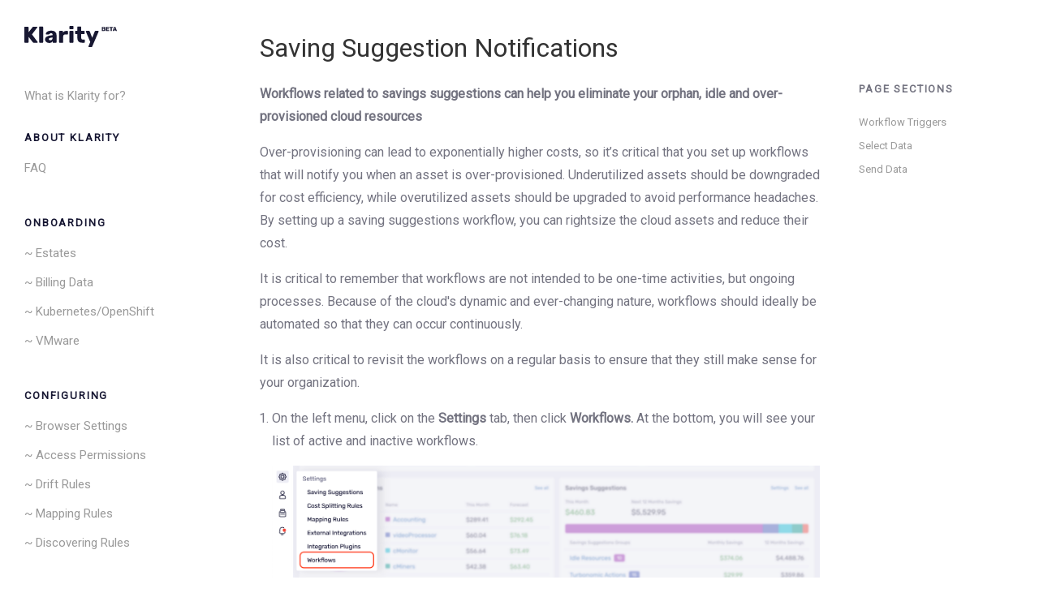

--- FILE ---
content_type: text/html
request_url: https://docs.klarity.nordcloudapp.com/workflow-saving-suggestion-notifications/
body_size: 36175
content:
<!DOCTYPE html><html lang="en"><head><meta charSet="utf-8"/><meta http-equiv="x-ua-compatible" content="ie=edge"/><meta name="viewport" content="width=device-width, initial-scale=1, shrink-to-fit=no"/><style data-href="/styles.53a8aa91ad3cb25552de.css">.swagger-ui{color:#3b4151;
  /*! normalize.css v7.0.0 | MIT License | github.com/necolas/normalize.css */font-family:sans-serif}.swagger-ui html{-ms-text-size-adjust:100%;-webkit-text-size-adjust:100%;line-height:1.15}.swagger-ui body{margin:0}.swagger-ui article,.swagger-ui aside,.swagger-ui footer,.swagger-ui header,.swagger-ui nav,.swagger-ui section{display:block}.swagger-ui h1{font-size:2em;margin:.67em 0}.swagger-ui figcaption,.swagger-ui figure,.swagger-ui main{display:block}.swagger-ui figure{margin:1em 40px}.swagger-ui hr{box-sizing:content-box;height:0;overflow:visible}.swagger-ui pre{font-family:monospace,monospace;font-size:1em}.swagger-ui a{-webkit-text-decoration-skip:objects;background-color:transparent}.swagger-ui abbr[title]{border-bottom:none;text-decoration:underline;-webkit-text-decoration:underline dotted;text-decoration:underline dotted}.swagger-ui b,.swagger-ui strong{font-weight:inherit;font-weight:bolder}.swagger-ui code,.swagger-ui kbd,.swagger-ui samp{font-family:monospace,monospace;font-size:1em}.swagger-ui dfn{font-style:italic}.swagger-ui mark{background-color:#ff0;color:#000}.swagger-ui small{font-size:80%}.swagger-ui sub,.swagger-ui sup{font-size:75%;line-height:0;position:relative;vertical-align:baseline}.swagger-ui sub{bottom:-.25em}.swagger-ui sup{top:-.5em}.swagger-ui audio,.swagger-ui video{display:inline-block}.swagger-ui audio:not([controls]){display:none;height:0}.swagger-ui img{border-style:none}.swagger-ui svg:not(:root){overflow:hidden}.swagger-ui button,.swagger-ui input,.swagger-ui optgroup,.swagger-ui select,.swagger-ui textarea{font-family:sans-serif;font-size:100%;line-height:1.15;margin:0}.swagger-ui button,.swagger-ui input{overflow:visible}.swagger-ui button,.swagger-ui select{text-transform:none}.swagger-ui [type=reset],.swagger-ui [type=submit],.swagger-ui button,.swagger-ui html [type=button]{-webkit-appearance:button}.swagger-ui [type=button]::-moz-focus-inner,.swagger-ui [type=reset]::-moz-focus-inner,.swagger-ui [type=submit]::-moz-focus-inner,.swagger-ui button::-moz-focus-inner{border-style:none;padding:0}.swagger-ui [type=button]:-moz-focusring,.swagger-ui [type=reset]:-moz-focusring,.swagger-ui [type=submit]:-moz-focusring,.swagger-ui button:-moz-focusring{outline:1px dotted ButtonText}.swagger-ui fieldset{padding:.35em .75em .625em}.swagger-ui legend{box-sizing:border-box;color:inherit;display:table;max-width:100%;padding:0;white-space:normal}.swagger-ui progress{display:inline-block;vertical-align:baseline}.swagger-ui textarea{overflow:auto}.swagger-ui [type=checkbox],.swagger-ui [type=radio]{box-sizing:border-box;padding:0}.swagger-ui [type=number]::-webkit-inner-spin-button,.swagger-ui [type=number]::-webkit-outer-spin-button{height:auto}.swagger-ui [type=search]{-webkit-appearance:textfield;outline-offset:-2px}.swagger-ui [type=search]::-webkit-search-cancel-button,.swagger-ui [type=search]::-webkit-search-decoration{-webkit-appearance:none}.swagger-ui ::-webkit-file-upload-button{-webkit-appearance:button;font:inherit}.swagger-ui details,.swagger-ui menu{display:block}.swagger-ui summary{display:list-item}.swagger-ui canvas{display:inline-block}.swagger-ui [hidden],.swagger-ui template{display:none}.swagger-ui .debug *{outline:1px solid gold}.swagger-ui .debug-white *{outline:1px solid #fff}.swagger-ui .debug-black *{outline:1px solid #000}.swagger-ui .debug-grid{background:transparent url([data-uri]) repeat 0 0}.swagger-ui .debug-grid-16{background:transparent url([data-uri]) repeat 0 0}.swagger-ui .debug-grid-8-solid{background:#fff url([data-uri]) repeat 0 0}.swagger-ui .debug-grid-16-solid{background:#fff url([data-uri]) repeat 0 0}.swagger-ui .border-box,.swagger-ui a,.swagger-ui article,.swagger-ui body,.swagger-ui code,.swagger-ui dd,.swagger-ui div,.swagger-ui dl,.swagger-ui dt,.swagger-ui fieldset,.swagger-ui footer,.swagger-ui form,.swagger-ui h1,.swagger-ui h2,.swagger-ui h3,.swagger-ui h4,.swagger-ui h5,.swagger-ui h6,.swagger-ui header,.swagger-ui html,.swagger-ui input[type=email],.swagger-ui input[type=number],.swagger-ui input[type=password],.swagger-ui input[type=tel],.swagger-ui input[type=text],.swagger-ui input[type=url],.swagger-ui legend,.swagger-ui li,.swagger-ui main,.swagger-ui ol,.swagger-ui p,.swagger-ui pre,.swagger-ui section,.swagger-ui table,.swagger-ui td,.swagger-ui textarea,.swagger-ui th,.swagger-ui tr,.swagger-ui ul{box-sizing:border-box}.swagger-ui .aspect-ratio{height:0;position:relative}.swagger-ui .aspect-ratio--16x9{padding-bottom:56.25%}.swagger-ui .aspect-ratio--9x16{padding-bottom:177.77%}.swagger-ui .aspect-ratio--4x3{padding-bottom:75%}.swagger-ui .aspect-ratio--3x4{padding-bottom:133.33%}.swagger-ui .aspect-ratio--6x4{padding-bottom:66.6%}.swagger-ui .aspect-ratio--4x6{padding-bottom:150%}.swagger-ui .aspect-ratio--8x5{padding-bottom:62.5%}.swagger-ui .aspect-ratio--5x8{padding-bottom:160%}.swagger-ui .aspect-ratio--7x5{padding-bottom:71.42%}.swagger-ui .aspect-ratio--5x7{padding-bottom:140%}.swagger-ui .aspect-ratio--1x1{padding-bottom:100%}.swagger-ui .aspect-ratio--object{bottom:0;height:100%;left:0;position:absolute;right:0;top:0;width:100%;z-index:100}@media screen and (min-width:30em){.swagger-ui .aspect-ratio-ns{height:0;position:relative}.swagger-ui .aspect-ratio--16x9-ns{padding-bottom:56.25%}.swagger-ui .aspect-ratio--9x16-ns{padding-bottom:177.77%}.swagger-ui .aspect-ratio--4x3-ns{padding-bottom:75%}.swagger-ui .aspect-ratio--3x4-ns{padding-bottom:133.33%}.swagger-ui .aspect-ratio--6x4-ns{padding-bottom:66.6%}.swagger-ui .aspect-ratio--4x6-ns{padding-bottom:150%}.swagger-ui .aspect-ratio--8x5-ns{padding-bottom:62.5%}.swagger-ui .aspect-ratio--5x8-ns{padding-bottom:160%}.swagger-ui .aspect-ratio--7x5-ns{padding-bottom:71.42%}.swagger-ui .aspect-ratio--5x7-ns{padding-bottom:140%}.swagger-ui .aspect-ratio--1x1-ns{padding-bottom:100%}.swagger-ui .aspect-ratio--object-ns{bottom:0;height:100%;left:0;position:absolute;right:0;top:0;width:100%;z-index:100}}@media screen and (min-width:30em) and (max-width:60em){.swagger-ui .aspect-ratio-m{height:0;position:relative}.swagger-ui .aspect-ratio--16x9-m{padding-bottom:56.25%}.swagger-ui .aspect-ratio--9x16-m{padding-bottom:177.77%}.swagger-ui .aspect-ratio--4x3-m{padding-bottom:75%}.swagger-ui .aspect-ratio--3x4-m{padding-bottom:133.33%}.swagger-ui .aspect-ratio--6x4-m{padding-bottom:66.6%}.swagger-ui .aspect-ratio--4x6-m{padding-bottom:150%}.swagger-ui .aspect-ratio--8x5-m{padding-bottom:62.5%}.swagger-ui .aspect-ratio--5x8-m{padding-bottom:160%}.swagger-ui .aspect-ratio--7x5-m{padding-bottom:71.42%}.swagger-ui .aspect-ratio--5x7-m{padding-bottom:140%}.swagger-ui .aspect-ratio--1x1-m{padding-bottom:100%}.swagger-ui .aspect-ratio--object-m{bottom:0;height:100%;left:0;position:absolute;right:0;top:0;width:100%;z-index:100}}@media screen and (min-width:60em){.swagger-ui .aspect-ratio-l{height:0;position:relative}.swagger-ui .aspect-ratio--16x9-l{padding-bottom:56.25%}.swagger-ui .aspect-ratio--9x16-l{padding-bottom:177.77%}.swagger-ui .aspect-ratio--4x3-l{padding-bottom:75%}.swagger-ui .aspect-ratio--3x4-l{padding-bottom:133.33%}.swagger-ui .aspect-ratio--6x4-l{padding-bottom:66.6%}.swagger-ui .aspect-ratio--4x6-l{padding-bottom:150%}.swagger-ui .aspect-ratio--8x5-l{padding-bottom:62.5%}.swagger-ui .aspect-ratio--5x8-l{padding-bottom:160%}.swagger-ui .aspect-ratio--7x5-l{padding-bottom:71.42%}.swagger-ui .aspect-ratio--5x7-l{padding-bottom:140%}.swagger-ui .aspect-ratio--1x1-l{padding-bottom:100%}.swagger-ui .aspect-ratio--object-l{bottom:0;height:100%;left:0;position:absolute;right:0;top:0;width:100%;z-index:100}}.swagger-ui img{max-width:100%}.swagger-ui .cover{background-size:cover!important}.swagger-ui .contain{background-size:contain!important}@media screen and (min-width:30em){.swagger-ui .cover-ns{background-size:cover!important}.swagger-ui .contain-ns{background-size:contain!important}}@media screen and (min-width:30em) and (max-width:60em){.swagger-ui .cover-m{background-size:cover!important}.swagger-ui .contain-m{background-size:contain!important}}@media screen and (min-width:60em){.swagger-ui .cover-l{background-size:cover!important}.swagger-ui .contain-l{background-size:contain!important}}.swagger-ui .bg-center{background-position:50%;background-repeat:no-repeat}.swagger-ui .bg-top{background-position:top;background-repeat:no-repeat}.swagger-ui .bg-right{background-position:100%;background-repeat:no-repeat}.swagger-ui .bg-bottom{background-position:bottom;background-repeat:no-repeat}.swagger-ui .bg-left{background-position:0;background-repeat:no-repeat}@media screen and (min-width:30em){.swagger-ui .bg-center-ns{background-position:50%;background-repeat:no-repeat}.swagger-ui .bg-top-ns{background-position:top;background-repeat:no-repeat}.swagger-ui .bg-right-ns{background-position:100%;background-repeat:no-repeat}.swagger-ui .bg-bottom-ns{background-position:bottom;background-repeat:no-repeat}.swagger-ui .bg-left-ns{background-position:0;background-repeat:no-repeat}}@media screen and (min-width:30em) and (max-width:60em){.swagger-ui .bg-center-m{background-position:50%;background-repeat:no-repeat}.swagger-ui .bg-top-m{background-position:top;background-repeat:no-repeat}.swagger-ui .bg-right-m{background-position:100%;background-repeat:no-repeat}.swagger-ui .bg-bottom-m{background-position:bottom;background-repeat:no-repeat}.swagger-ui .bg-left-m{background-position:0;background-repeat:no-repeat}}@media screen and (min-width:60em){.swagger-ui .bg-center-l{background-position:50%;background-repeat:no-repeat}.swagger-ui .bg-top-l{background-position:top;background-repeat:no-repeat}.swagger-ui .bg-right-l{background-position:100%;background-repeat:no-repeat}.swagger-ui .bg-bottom-l{background-position:bottom;background-repeat:no-repeat}.swagger-ui .bg-left-l{background-position:0;background-repeat:no-repeat}}.swagger-ui .outline{outline:1px solid}.swagger-ui .outline-transparent{outline:1px solid transparent}.swagger-ui .outline-0{outline:0}@media screen and (min-width:30em){.swagger-ui .outline-ns{outline:1px solid}.swagger-ui .outline-transparent-ns{outline:1px solid transparent}.swagger-ui .outline-0-ns{outline:0}}@media screen and (min-width:30em) and (max-width:60em){.swagger-ui .outline-m{outline:1px solid}.swagger-ui .outline-transparent-m{outline:1px solid transparent}.swagger-ui .outline-0-m{outline:0}}@media screen and (min-width:60em){.swagger-ui .outline-l{outline:1px solid}.swagger-ui .outline-transparent-l{outline:1px solid transparent}.swagger-ui .outline-0-l{outline:0}}.swagger-ui .ba{border-style:solid;border-width:1px}.swagger-ui .bt{border-top-style:solid;border-top-width:1px}.swagger-ui .br{border-right-style:solid;border-right-width:1px}.swagger-ui .bb{border-bottom-style:solid;border-bottom-width:1px}.swagger-ui .bl{border-left-style:solid;border-left-width:1px}.swagger-ui .bn{border-style:none;border-width:0}@media screen and (min-width:30em){.swagger-ui .ba-ns{border-style:solid;border-width:1px}.swagger-ui .bt-ns{border-top-style:solid;border-top-width:1px}.swagger-ui .br-ns{border-right-style:solid;border-right-width:1px}.swagger-ui .bb-ns{border-bottom-style:solid;border-bottom-width:1px}.swagger-ui .bl-ns{border-left-style:solid;border-left-width:1px}.swagger-ui .bn-ns{border-style:none;border-width:0}}@media screen and (min-width:30em) and (max-width:60em){.swagger-ui .ba-m{border-style:solid;border-width:1px}.swagger-ui .bt-m{border-top-style:solid;border-top-width:1px}.swagger-ui .br-m{border-right-style:solid;border-right-width:1px}.swagger-ui .bb-m{border-bottom-style:solid;border-bottom-width:1px}.swagger-ui .bl-m{border-left-style:solid;border-left-width:1px}.swagger-ui .bn-m{border-style:none;border-width:0}}@media screen and (min-width:60em){.swagger-ui .ba-l{border-style:solid;border-width:1px}.swagger-ui .bt-l{border-top-style:solid;border-top-width:1px}.swagger-ui .br-l{border-right-style:solid;border-right-width:1px}.swagger-ui .bb-l{border-bottom-style:solid;border-bottom-width:1px}.swagger-ui .bl-l{border-left-style:solid;border-left-width:1px}.swagger-ui .bn-l{border-style:none;border-width:0}}.swagger-ui .b--black{border-color:#000}.swagger-ui .b--near-black{border-color:#111}.swagger-ui .b--dark-gray{border-color:#333}.swagger-ui .b--mid-gray{border-color:#555}.swagger-ui .b--gray{border-color:#777}.swagger-ui .b--silver{border-color:#999}.swagger-ui .b--light-silver{border-color:#aaa}.swagger-ui .b--moon-gray{border-color:#ccc}.swagger-ui .b--light-gray{border-color:#eee}.swagger-ui .b--near-white{border-color:#f4f4f4}.swagger-ui .b--white{border-color:#fff}.swagger-ui .b--white-90{border-color:hsla(0,0%,100%,.9)}.swagger-ui .b--white-80{border-color:hsla(0,0%,100%,.8)}.swagger-ui .b--white-70{border-color:hsla(0,0%,100%,.7)}.swagger-ui .b--white-60{border-color:hsla(0,0%,100%,.6)}.swagger-ui .b--white-50{border-color:hsla(0,0%,100%,.5)}.swagger-ui .b--white-40{border-color:hsla(0,0%,100%,.4)}.swagger-ui .b--white-30{border-color:hsla(0,0%,100%,.3)}.swagger-ui .b--white-20{border-color:hsla(0,0%,100%,.2)}.swagger-ui .b--white-10{border-color:hsla(0,0%,100%,.1)}.swagger-ui .b--white-05{border-color:hsla(0,0%,100%,.05)}.swagger-ui .b--white-025{border-color:hsla(0,0%,100%,.03)}.swagger-ui .b--white-0125{border-color:hsla(0,0%,100%,.01)}.swagger-ui .b--black-90{border-color:rgba(0,0,0,.9)}.swagger-ui .b--black-80{border-color:rgba(0,0,0,.8)}.swagger-ui .b--black-70{border-color:rgba(0,0,0,.7)}.swagger-ui .b--black-60{border-color:rgba(0,0,0,.6)}.swagger-ui .b--black-50{border-color:rgba(0,0,0,.5)}.swagger-ui .b--black-40{border-color:rgba(0,0,0,.4)}.swagger-ui .b--black-30{border-color:rgba(0,0,0,.3)}.swagger-ui .b--black-20{border-color:rgba(0,0,0,.2)}.swagger-ui .b--black-10{border-color:rgba(0,0,0,.1)}.swagger-ui .b--black-05{border-color:rgba(0,0,0,.05)}.swagger-ui .b--black-025{border-color:rgba(0,0,0,.03)}.swagger-ui .b--black-0125{border-color:rgba(0,0,0,.01)}.swagger-ui .b--dark-red{border-color:#e7040f}.swagger-ui .b--red{border-color:#ff4136}.swagger-ui .b--light-red{border-color:#ff725c}.swagger-ui .b--orange{border-color:#ff6300}.swagger-ui .b--gold{border-color:#ffb700}.swagger-ui .b--yellow{border-color:gold}.swagger-ui .b--light-yellow{border-color:#fbf1a9}.swagger-ui .b--purple{border-color:#5e2ca5}.swagger-ui .b--light-purple{border-color:#a463f2}.swagger-ui .b--dark-pink{border-color:#d5008f}.swagger-ui .b--hot-pink{border-color:#ff41b4}.swagger-ui .b--pink{border-color:#ff80cc}.swagger-ui .b--light-pink{border-color:#ffa3d7}.swagger-ui .b--dark-green{border-color:#137752}.swagger-ui .b--green{border-color:#19a974}.swagger-ui .b--light-green{border-color:#9eebcf}.swagger-ui .b--navy{border-color:#001b44}.swagger-ui .b--dark-blue{border-color:#00449e}.swagger-ui .b--blue{border-color:#357edd}.swagger-ui .b--light-blue{border-color:#96ccff}.swagger-ui .b--lightest-blue{border-color:#cdecff}.swagger-ui .b--washed-blue{border-color:#f6fffe}.swagger-ui .b--washed-green{border-color:#e8fdf5}.swagger-ui .b--washed-yellow{border-color:#fffceb}.swagger-ui .b--washed-red{border-color:#ffdfdf}.swagger-ui .b--transparent{border-color:transparent}.swagger-ui .b--inherit{border-color:inherit}.swagger-ui .br0{border-radius:0}.swagger-ui .br1{border-radius:.125rem}.swagger-ui .br2{border-radius:.25rem}.swagger-ui .br3{border-radius:.5rem}.swagger-ui .br4{border-radius:1rem}.swagger-ui .br-100{border-radius:100%}.swagger-ui .br-pill{border-radius:9999px}.swagger-ui .br--bottom{border-top-left-radius:0;border-top-right-radius:0}.swagger-ui .br--top{border-bottom-left-radius:0;border-bottom-right-radius:0}.swagger-ui .br--right{border-bottom-left-radius:0;border-top-left-radius:0}.swagger-ui .br--left{border-bottom-right-radius:0;border-top-right-radius:0}@media screen and (min-width:30em){.swagger-ui .br0-ns{border-radius:0}.swagger-ui .br1-ns{border-radius:.125rem}.swagger-ui .br2-ns{border-radius:.25rem}.swagger-ui .br3-ns{border-radius:.5rem}.swagger-ui .br4-ns{border-radius:1rem}.swagger-ui .br-100-ns{border-radius:100%}.swagger-ui .br-pill-ns{border-radius:9999px}.swagger-ui .br--bottom-ns{border-top-left-radius:0;border-top-right-radius:0}.swagger-ui .br--top-ns{border-bottom-left-radius:0;border-bottom-right-radius:0}.swagger-ui .br--right-ns{border-bottom-left-radius:0;border-top-left-radius:0}.swagger-ui .br--left-ns{border-bottom-right-radius:0;border-top-right-radius:0}}@media screen and (min-width:30em) and (max-width:60em){.swagger-ui .br0-m{border-radius:0}.swagger-ui .br1-m{border-radius:.125rem}.swagger-ui .br2-m{border-radius:.25rem}.swagger-ui .br3-m{border-radius:.5rem}.swagger-ui .br4-m{border-radius:1rem}.swagger-ui .br-100-m{border-radius:100%}.swagger-ui .br-pill-m{border-radius:9999px}.swagger-ui .br--bottom-m{border-top-left-radius:0;border-top-right-radius:0}.swagger-ui .br--top-m{border-bottom-left-radius:0;border-bottom-right-radius:0}.swagger-ui .br--right-m{border-bottom-left-radius:0;border-top-left-radius:0}.swagger-ui .br--left-m{border-bottom-right-radius:0;border-top-right-radius:0}}@media screen and (min-width:60em){.swagger-ui .br0-l{border-radius:0}.swagger-ui .br1-l{border-radius:.125rem}.swagger-ui .br2-l{border-radius:.25rem}.swagger-ui .br3-l{border-radius:.5rem}.swagger-ui .br4-l{border-radius:1rem}.swagger-ui .br-100-l{border-radius:100%}.swagger-ui .br-pill-l{border-radius:9999px}.swagger-ui .br--bottom-l{border-top-left-radius:0;border-top-right-radius:0}.swagger-ui .br--top-l{border-bottom-left-radius:0;border-bottom-right-radius:0}.swagger-ui .br--right-l{border-bottom-left-radius:0;border-top-left-radius:0}.swagger-ui .br--left-l{border-bottom-right-radius:0;border-top-right-radius:0}}.swagger-ui .b--dotted{border-style:dotted}.swagger-ui .b--dashed{border-style:dashed}.swagger-ui .b--solid{border-style:solid}.swagger-ui .b--none{border-style:none}@media screen and (min-width:30em){.swagger-ui .b--dotted-ns{border-style:dotted}.swagger-ui .b--dashed-ns{border-style:dashed}.swagger-ui .b--solid-ns{border-style:solid}.swagger-ui .b--none-ns{border-style:none}}@media screen and (min-width:30em) and (max-width:60em){.swagger-ui .b--dotted-m{border-style:dotted}.swagger-ui .b--dashed-m{border-style:dashed}.swagger-ui .b--solid-m{border-style:solid}.swagger-ui .b--none-m{border-style:none}}@media screen and (min-width:60em){.swagger-ui .b--dotted-l{border-style:dotted}.swagger-ui .b--dashed-l{border-style:dashed}.swagger-ui .b--solid-l{border-style:solid}.swagger-ui .b--none-l{border-style:none}}.swagger-ui .bw0{border-width:0}.swagger-ui .bw1{border-width:.125rem}.swagger-ui .bw2{border-width:.25rem}.swagger-ui .bw3{border-width:.5rem}.swagger-ui .bw4{border-width:1rem}.swagger-ui .bw5{border-width:2rem}.swagger-ui .bt-0{border-top-width:0}.swagger-ui .br-0{border-right-width:0}.swagger-ui .bb-0{border-bottom-width:0}.swagger-ui .bl-0{border-left-width:0}@media screen and (min-width:30em){.swagger-ui .bw0-ns{border-width:0}.swagger-ui .bw1-ns{border-width:.125rem}.swagger-ui .bw2-ns{border-width:.25rem}.swagger-ui .bw3-ns{border-width:.5rem}.swagger-ui .bw4-ns{border-width:1rem}.swagger-ui .bw5-ns{border-width:2rem}.swagger-ui .bt-0-ns{border-top-width:0}.swagger-ui .br-0-ns{border-right-width:0}.swagger-ui .bb-0-ns{border-bottom-width:0}.swagger-ui .bl-0-ns{border-left-width:0}}@media screen and (min-width:30em) and (max-width:60em){.swagger-ui .bw0-m{border-width:0}.swagger-ui .bw1-m{border-width:.125rem}.swagger-ui .bw2-m{border-width:.25rem}.swagger-ui .bw3-m{border-width:.5rem}.swagger-ui .bw4-m{border-width:1rem}.swagger-ui .bw5-m{border-width:2rem}.swagger-ui .bt-0-m{border-top-width:0}.swagger-ui .br-0-m{border-right-width:0}.swagger-ui .bb-0-m{border-bottom-width:0}.swagger-ui .bl-0-m{border-left-width:0}}@media screen and (min-width:60em){.swagger-ui .bw0-l{border-width:0}.swagger-ui .bw1-l{border-width:.125rem}.swagger-ui .bw2-l{border-width:.25rem}.swagger-ui .bw3-l{border-width:.5rem}.swagger-ui .bw4-l{border-width:1rem}.swagger-ui .bw5-l{border-width:2rem}.swagger-ui .bt-0-l{border-top-width:0}.swagger-ui .br-0-l{border-right-width:0}.swagger-ui .bb-0-l{border-bottom-width:0}.swagger-ui .bl-0-l{border-left-width:0}}.swagger-ui .shadow-1{box-shadow:0 0 4px 2px rgba(0,0,0,.2)}.swagger-ui .shadow-2{box-shadow:0 0 8px 2px rgba(0,0,0,.2)}.swagger-ui .shadow-3{box-shadow:2px 2px 4px 2px rgba(0,0,0,.2)}.swagger-ui .shadow-4{box-shadow:2px 2px 8px 0 rgba(0,0,0,.2)}.swagger-ui .shadow-5{box-shadow:4px 4px 8px 0 rgba(0,0,0,.2)}@media screen and (min-width:30em){.swagger-ui .shadow-1-ns{box-shadow:0 0 4px 2px rgba(0,0,0,.2)}.swagger-ui .shadow-2-ns{box-shadow:0 0 8px 2px rgba(0,0,0,.2)}.swagger-ui .shadow-3-ns{box-shadow:2px 2px 4px 2px rgba(0,0,0,.2)}.swagger-ui .shadow-4-ns{box-shadow:2px 2px 8px 0 rgba(0,0,0,.2)}.swagger-ui .shadow-5-ns{box-shadow:4px 4px 8px 0 rgba(0,0,0,.2)}}@media screen and (min-width:30em) and (max-width:60em){.swagger-ui .shadow-1-m{box-shadow:0 0 4px 2px rgba(0,0,0,.2)}.swagger-ui .shadow-2-m{box-shadow:0 0 8px 2px rgba(0,0,0,.2)}.swagger-ui .shadow-3-m{box-shadow:2px 2px 4px 2px rgba(0,0,0,.2)}.swagger-ui .shadow-4-m{box-shadow:2px 2px 8px 0 rgba(0,0,0,.2)}.swagger-ui .shadow-5-m{box-shadow:4px 4px 8px 0 rgba(0,0,0,.2)}}@media screen and (min-width:60em){.swagger-ui .shadow-1-l{box-shadow:0 0 4px 2px rgba(0,0,0,.2)}.swagger-ui .shadow-2-l{box-shadow:0 0 8px 2px rgba(0,0,0,.2)}.swagger-ui .shadow-3-l{box-shadow:2px 2px 4px 2px rgba(0,0,0,.2)}.swagger-ui .shadow-4-l{box-shadow:2px 2px 8px 0 rgba(0,0,0,.2)}.swagger-ui .shadow-5-l{box-shadow:4px 4px 8px 0 rgba(0,0,0,.2)}}.swagger-ui .pre{overflow-x:auto;overflow-y:hidden;overflow:scroll}.swagger-ui .top-0{top:0}.swagger-ui .right-0{right:0}.swagger-ui .bottom-0{bottom:0}.swagger-ui .left-0{left:0}.swagger-ui .top-1{top:1rem}.swagger-ui .right-1{right:1rem}.swagger-ui .bottom-1{bottom:1rem}.swagger-ui .left-1{left:1rem}.swagger-ui .top-2{top:2rem}.swagger-ui .right-2{right:2rem}.swagger-ui .bottom-2{bottom:2rem}.swagger-ui .left-2{left:2rem}.swagger-ui .top--1{top:-1rem}.swagger-ui .right--1{right:-1rem}.swagger-ui .bottom--1{bottom:-1rem}.swagger-ui .left--1{left:-1rem}.swagger-ui .top--2{top:-2rem}.swagger-ui .right--2{right:-2rem}.swagger-ui .bottom--2{bottom:-2rem}.swagger-ui .left--2{left:-2rem}.swagger-ui .absolute--fill{bottom:0;left:0;right:0;top:0}@media screen and (min-width:30em){.swagger-ui .top-0-ns{top:0}.swagger-ui .left-0-ns{left:0}.swagger-ui .right-0-ns{right:0}.swagger-ui .bottom-0-ns{bottom:0}.swagger-ui .top-1-ns{top:1rem}.swagger-ui .left-1-ns{left:1rem}.swagger-ui .right-1-ns{right:1rem}.swagger-ui .bottom-1-ns{bottom:1rem}.swagger-ui .top-2-ns{top:2rem}.swagger-ui .left-2-ns{left:2rem}.swagger-ui .right-2-ns{right:2rem}.swagger-ui .bottom-2-ns{bottom:2rem}.swagger-ui .top--1-ns{top:-1rem}.swagger-ui .right--1-ns{right:-1rem}.swagger-ui .bottom--1-ns{bottom:-1rem}.swagger-ui .left--1-ns{left:-1rem}.swagger-ui .top--2-ns{top:-2rem}.swagger-ui .right--2-ns{right:-2rem}.swagger-ui .bottom--2-ns{bottom:-2rem}.swagger-ui .left--2-ns{left:-2rem}.swagger-ui .absolute--fill-ns{bottom:0;left:0;right:0;top:0}}@media screen and (min-width:30em) and (max-width:60em){.swagger-ui .top-0-m{top:0}.swagger-ui .left-0-m{left:0}.swagger-ui .right-0-m{right:0}.swagger-ui .bottom-0-m{bottom:0}.swagger-ui .top-1-m{top:1rem}.swagger-ui .left-1-m{left:1rem}.swagger-ui .right-1-m{right:1rem}.swagger-ui .bottom-1-m{bottom:1rem}.swagger-ui .top-2-m{top:2rem}.swagger-ui .left-2-m{left:2rem}.swagger-ui .right-2-m{right:2rem}.swagger-ui .bottom-2-m{bottom:2rem}.swagger-ui .top--1-m{top:-1rem}.swagger-ui .right--1-m{right:-1rem}.swagger-ui .bottom--1-m{bottom:-1rem}.swagger-ui .left--1-m{left:-1rem}.swagger-ui .top--2-m{top:-2rem}.swagger-ui .right--2-m{right:-2rem}.swagger-ui .bottom--2-m{bottom:-2rem}.swagger-ui .left--2-m{left:-2rem}.swagger-ui .absolute--fill-m{bottom:0;left:0;right:0;top:0}}@media screen and (min-width:60em){.swagger-ui .top-0-l{top:0}.swagger-ui .left-0-l{left:0}.swagger-ui .right-0-l{right:0}.swagger-ui .bottom-0-l{bottom:0}.swagger-ui .top-1-l{top:1rem}.swagger-ui .left-1-l{left:1rem}.swagger-ui .right-1-l{right:1rem}.swagger-ui .bottom-1-l{bottom:1rem}.swagger-ui .top-2-l{top:2rem}.swagger-ui .left-2-l{left:2rem}.swagger-ui .right-2-l{right:2rem}.swagger-ui .bottom-2-l{bottom:2rem}.swagger-ui .top--1-l{top:-1rem}.swagger-ui .right--1-l{right:-1rem}.swagger-ui .bottom--1-l{bottom:-1rem}.swagger-ui .left--1-l{left:-1rem}.swagger-ui .top--2-l{top:-2rem}.swagger-ui .right--2-l{right:-2rem}.swagger-ui .bottom--2-l{bottom:-2rem}.swagger-ui .left--2-l{left:-2rem}.swagger-ui .absolute--fill-l{bottom:0;left:0;right:0;top:0}}.swagger-ui .cf:after,.swagger-ui .cf:before{content:" ";display:table}.swagger-ui .cf:after{clear:both}.swagger-ui .cf{*zoom:1}.swagger-ui .cl{clear:left}.swagger-ui .cr{clear:right}.swagger-ui .cb{clear:both}.swagger-ui .cn{clear:none}@media screen and (min-width:30em){.swagger-ui .cl-ns{clear:left}.swagger-ui .cr-ns{clear:right}.swagger-ui .cb-ns{clear:both}.swagger-ui .cn-ns{clear:none}}@media screen and (min-width:30em) and (max-width:60em){.swagger-ui .cl-m{clear:left}.swagger-ui .cr-m{clear:right}.swagger-ui .cb-m{clear:both}.swagger-ui .cn-m{clear:none}}@media screen and (min-width:60em){.swagger-ui .cl-l{clear:left}.swagger-ui .cr-l{clear:right}.swagger-ui .cb-l{clear:both}.swagger-ui .cn-l{clear:none}}.swagger-ui .flex{display:flex}.swagger-ui .inline-flex{display:inline-flex}.swagger-ui .flex-auto{flex:1 1 auto;min-height:0;min-width:0}.swagger-ui .flex-none{flex:none}.swagger-ui .flex-column{flex-direction:column}.swagger-ui .flex-row{flex-direction:row}.swagger-ui .flex-wrap{flex-wrap:wrap}.swagger-ui .flex-nowrap{flex-wrap:nowrap}.swagger-ui .flex-wrap-reverse{flex-wrap:wrap-reverse}.swagger-ui .flex-column-reverse{flex-direction:column-reverse}.swagger-ui .flex-row-reverse{flex-direction:row-reverse}.swagger-ui .items-start{align-items:flex-start}.swagger-ui .items-end{align-items:flex-end}.swagger-ui .items-center{align-items:center}.swagger-ui .items-baseline{align-items:baseline}.swagger-ui .items-stretch{align-items:stretch}.swagger-ui .self-start{align-self:flex-start}.swagger-ui .self-end{align-self:flex-end}.swagger-ui .self-center{align-self:center}.swagger-ui .self-baseline{align-self:baseline}.swagger-ui .self-stretch{align-self:stretch}.swagger-ui .justify-start{justify-content:flex-start}.swagger-ui .justify-end{justify-content:flex-end}.swagger-ui .justify-center{justify-content:center}.swagger-ui .justify-between{justify-content:space-between}.swagger-ui .justify-around{justify-content:space-around}.swagger-ui .content-start{align-content:flex-start}.swagger-ui .content-end{align-content:flex-end}.swagger-ui .content-center{align-content:center}.swagger-ui .content-between{align-content:space-between}.swagger-ui .content-around{align-content:space-around}.swagger-ui .content-stretch{align-content:stretch}.swagger-ui .order-0{order:0}.swagger-ui .order-1{order:1}.swagger-ui .order-2{order:2}.swagger-ui .order-3{order:3}.swagger-ui .order-4{order:4}.swagger-ui .order-5{order:5}.swagger-ui .order-6{order:6}.swagger-ui .order-7{order:7}.swagger-ui .order-8{order:8}.swagger-ui .order-last{order:99999}.swagger-ui .flex-grow-0{flex-grow:0}.swagger-ui .flex-grow-1{flex-grow:1}.swagger-ui .flex-shrink-0{flex-shrink:0}.swagger-ui .flex-shrink-1{flex-shrink:1}@media screen and (min-width:30em){.swagger-ui .flex-ns{display:flex}.swagger-ui .inline-flex-ns{display:inline-flex}.swagger-ui .flex-auto-ns{flex:1 1 auto;min-height:0;min-width:0}.swagger-ui .flex-none-ns{flex:none}.swagger-ui .flex-column-ns{flex-direction:column}.swagger-ui .flex-row-ns{flex-direction:row}.swagger-ui .flex-wrap-ns{flex-wrap:wrap}.swagger-ui .flex-nowrap-ns{flex-wrap:nowrap}.swagger-ui .flex-wrap-reverse-ns{flex-wrap:wrap-reverse}.swagger-ui .flex-column-reverse-ns{flex-direction:column-reverse}.swagger-ui .flex-row-reverse-ns{flex-direction:row-reverse}.swagger-ui .items-start-ns{align-items:flex-start}.swagger-ui .items-end-ns{align-items:flex-end}.swagger-ui .items-center-ns{align-items:center}.swagger-ui .items-baseline-ns{align-items:baseline}.swagger-ui .items-stretch-ns{align-items:stretch}.swagger-ui .self-start-ns{align-self:flex-start}.swagger-ui .self-end-ns{align-self:flex-end}.swagger-ui .self-center-ns{align-self:center}.swagger-ui .self-baseline-ns{align-self:baseline}.swagger-ui .self-stretch-ns{align-self:stretch}.swagger-ui .justify-start-ns{justify-content:flex-start}.swagger-ui .justify-end-ns{justify-content:flex-end}.swagger-ui .justify-center-ns{justify-content:center}.swagger-ui .justify-between-ns{justify-content:space-between}.swagger-ui .justify-around-ns{justify-content:space-around}.swagger-ui .content-start-ns{align-content:flex-start}.swagger-ui .content-end-ns{align-content:flex-end}.swagger-ui .content-center-ns{align-content:center}.swagger-ui .content-between-ns{align-content:space-between}.swagger-ui .content-around-ns{align-content:space-around}.swagger-ui .content-stretch-ns{align-content:stretch}.swagger-ui .order-0-ns{order:0}.swagger-ui .order-1-ns{order:1}.swagger-ui .order-2-ns{order:2}.swagger-ui .order-3-ns{order:3}.swagger-ui .order-4-ns{order:4}.swagger-ui .order-5-ns{order:5}.swagger-ui .order-6-ns{order:6}.swagger-ui .order-7-ns{order:7}.swagger-ui .order-8-ns{order:8}.swagger-ui .order-last-ns{order:99999}.swagger-ui .flex-grow-0-ns{flex-grow:0}.swagger-ui .flex-grow-1-ns{flex-grow:1}.swagger-ui .flex-shrink-0-ns{flex-shrink:0}.swagger-ui .flex-shrink-1-ns{flex-shrink:1}}@media screen and (min-width:30em) and (max-width:60em){.swagger-ui .flex-m{display:flex}.swagger-ui .inline-flex-m{display:inline-flex}.swagger-ui .flex-auto-m{flex:1 1 auto;min-height:0;min-width:0}.swagger-ui .flex-none-m{flex:none}.swagger-ui .flex-column-m{flex-direction:column}.swagger-ui .flex-row-m{flex-direction:row}.swagger-ui .flex-wrap-m{flex-wrap:wrap}.swagger-ui .flex-nowrap-m{flex-wrap:nowrap}.swagger-ui .flex-wrap-reverse-m{flex-wrap:wrap-reverse}.swagger-ui .flex-column-reverse-m{flex-direction:column-reverse}.swagger-ui .flex-row-reverse-m{flex-direction:row-reverse}.swagger-ui .items-start-m{align-items:flex-start}.swagger-ui .items-end-m{align-items:flex-end}.swagger-ui .items-center-m{align-items:center}.swagger-ui .items-baseline-m{align-items:baseline}.swagger-ui .items-stretch-m{align-items:stretch}.swagger-ui .self-start-m{align-self:flex-start}.swagger-ui .self-end-m{align-self:flex-end}.swagger-ui .self-center-m{align-self:center}.swagger-ui .self-baseline-m{align-self:baseline}.swagger-ui .self-stretch-m{align-self:stretch}.swagger-ui .justify-start-m{justify-content:flex-start}.swagger-ui .justify-end-m{justify-content:flex-end}.swagger-ui .justify-center-m{justify-content:center}.swagger-ui .justify-between-m{justify-content:space-between}.swagger-ui .justify-around-m{justify-content:space-around}.swagger-ui .content-start-m{align-content:flex-start}.swagger-ui .content-end-m{align-content:flex-end}.swagger-ui .content-center-m{align-content:center}.swagger-ui .content-between-m{align-content:space-between}.swagger-ui .content-around-m{align-content:space-around}.swagger-ui .content-stretch-m{align-content:stretch}.swagger-ui .order-0-m{order:0}.swagger-ui .order-1-m{order:1}.swagger-ui .order-2-m{order:2}.swagger-ui .order-3-m{order:3}.swagger-ui .order-4-m{order:4}.swagger-ui .order-5-m{order:5}.swagger-ui .order-6-m{order:6}.swagger-ui .order-7-m{order:7}.swagger-ui .order-8-m{order:8}.swagger-ui .order-last-m{order:99999}.swagger-ui .flex-grow-0-m{flex-grow:0}.swagger-ui .flex-grow-1-m{flex-grow:1}.swagger-ui .flex-shrink-0-m{flex-shrink:0}.swagger-ui .flex-shrink-1-m{flex-shrink:1}}@media screen and (min-width:60em){.swagger-ui .flex-l{display:flex}.swagger-ui .inline-flex-l{display:inline-flex}.swagger-ui .flex-auto-l{flex:1 1 auto;min-height:0;min-width:0}.swagger-ui .flex-none-l{flex:none}.swagger-ui .flex-column-l{flex-direction:column}.swagger-ui .flex-row-l{flex-direction:row}.swagger-ui .flex-wrap-l{flex-wrap:wrap}.swagger-ui .flex-nowrap-l{flex-wrap:nowrap}.swagger-ui .flex-wrap-reverse-l{flex-wrap:wrap-reverse}.swagger-ui .flex-column-reverse-l{flex-direction:column-reverse}.swagger-ui .flex-row-reverse-l{flex-direction:row-reverse}.swagger-ui .items-start-l{align-items:flex-start}.swagger-ui .items-end-l{align-items:flex-end}.swagger-ui .items-center-l{align-items:center}.swagger-ui .items-baseline-l{align-items:baseline}.swagger-ui .items-stretch-l{align-items:stretch}.swagger-ui .self-start-l{align-self:flex-start}.swagger-ui .self-end-l{align-self:flex-end}.swagger-ui .self-center-l{align-self:center}.swagger-ui .self-baseline-l{align-self:baseline}.swagger-ui .self-stretch-l{align-self:stretch}.swagger-ui .justify-start-l{justify-content:flex-start}.swagger-ui .justify-end-l{justify-content:flex-end}.swagger-ui .justify-center-l{justify-content:center}.swagger-ui .justify-between-l{justify-content:space-between}.swagger-ui .justify-around-l{justify-content:space-around}.swagger-ui .content-start-l{align-content:flex-start}.swagger-ui .content-end-l{align-content:flex-end}.swagger-ui .content-center-l{align-content:center}.swagger-ui .content-between-l{align-content:space-between}.swagger-ui .content-around-l{align-content:space-around}.swagger-ui .content-stretch-l{align-content:stretch}.swagger-ui .order-0-l{order:0}.swagger-ui .order-1-l{order:1}.swagger-ui .order-2-l{order:2}.swagger-ui .order-3-l{order:3}.swagger-ui .order-4-l{order:4}.swagger-ui .order-5-l{order:5}.swagger-ui .order-6-l{order:6}.swagger-ui .order-7-l{order:7}.swagger-ui .order-8-l{order:8}.swagger-ui .order-last-l{order:99999}.swagger-ui .flex-grow-0-l{flex-grow:0}.swagger-ui .flex-grow-1-l{flex-grow:1}.swagger-ui .flex-shrink-0-l{flex-shrink:0}.swagger-ui .flex-shrink-1-l{flex-shrink:1}}.swagger-ui .dn{display:none}.swagger-ui .di{display:inline}.swagger-ui .db{display:block}.swagger-ui .dib{display:inline-block}.swagger-ui .dit{display:inline-table}.swagger-ui .dt{display:table}.swagger-ui .dtc{display:table-cell}.swagger-ui .dt-row{display:table-row}.swagger-ui .dt-row-group{display:table-row-group}.swagger-ui .dt-column{display:table-column}.swagger-ui .dt-column-group{display:table-column-group}.swagger-ui .dt--fixed{table-layout:fixed;width:100%}@media screen and (min-width:30em){.swagger-ui .dn-ns{display:none}.swagger-ui .di-ns{display:inline}.swagger-ui .db-ns{display:block}.swagger-ui .dib-ns{display:inline-block}.swagger-ui .dit-ns{display:inline-table}.swagger-ui .dt-ns{display:table}.swagger-ui .dtc-ns{display:table-cell}.swagger-ui .dt-row-ns{display:table-row}.swagger-ui .dt-row-group-ns{display:table-row-group}.swagger-ui .dt-column-ns{display:table-column}.swagger-ui .dt-column-group-ns{display:table-column-group}.swagger-ui .dt--fixed-ns{table-layout:fixed;width:100%}}@media screen and (min-width:30em) and (max-width:60em){.swagger-ui .dn-m{display:none}.swagger-ui .di-m{display:inline}.swagger-ui .db-m{display:block}.swagger-ui .dib-m{display:inline-block}.swagger-ui .dit-m{display:inline-table}.swagger-ui .dt-m{display:table}.swagger-ui .dtc-m{display:table-cell}.swagger-ui .dt-row-m{display:table-row}.swagger-ui .dt-row-group-m{display:table-row-group}.swagger-ui .dt-column-m{display:table-column}.swagger-ui .dt-column-group-m{display:table-column-group}.swagger-ui .dt--fixed-m{table-layout:fixed;width:100%}}@media screen and (min-width:60em){.swagger-ui .dn-l{display:none}.swagger-ui .di-l{display:inline}.swagger-ui .db-l{display:block}.swagger-ui .dib-l{display:inline-block}.swagger-ui .dit-l{display:inline-table}.swagger-ui .dt-l{display:table}.swagger-ui .dtc-l{display:table-cell}.swagger-ui .dt-row-l{display:table-row}.swagger-ui .dt-row-group-l{display:table-row-group}.swagger-ui .dt-column-l{display:table-column}.swagger-ui .dt-column-group-l{display:table-column-group}.swagger-ui .dt--fixed-l{table-layout:fixed;width:100%}}.swagger-ui .fl{_display:inline;float:left}.swagger-ui .fr{_display:inline;float:right}.swagger-ui .fn{float:none}@media screen and (min-width:30em){.swagger-ui .fl-ns{_display:inline;float:left}.swagger-ui .fr-ns{_display:inline;float:right}.swagger-ui .fn-ns{float:none}}@media screen and (min-width:30em) and (max-width:60em){.swagger-ui .fl-m{_display:inline;float:left}.swagger-ui .fr-m{_display:inline;float:right}.swagger-ui .fn-m{float:none}}@media screen and (min-width:60em){.swagger-ui .fl-l{_display:inline;float:left}.swagger-ui .fr-l{_display:inline;float:right}.swagger-ui .fn-l{float:none}}.swagger-ui .sans-serif{font-family:-apple-system,BlinkMacSystemFont,avenir next,avenir,helvetica,helvetica neue,ubuntu,roboto,noto,segoe ui,arial,sans-serif}.swagger-ui .serif{font-family:georgia,serif}.swagger-ui .system-sans-serif{font-family:sans-serif}.swagger-ui .system-serif{font-family:serif}.swagger-ui .code,.swagger-ui code{font-family:Consolas,monaco,monospace}.swagger-ui .courier{font-family:Courier Next,courier,monospace}.swagger-ui .helvetica{font-family:helvetica neue,helvetica,sans-serif}.swagger-ui .avenir{font-family:avenir next,avenir,sans-serif}.swagger-ui .athelas{font-family:athelas,georgia,serif}.swagger-ui .georgia{font-family:georgia,serif}.swagger-ui .times{font-family:times,serif}.swagger-ui .bodoni{font-family:Bodoni MT,serif}.swagger-ui .calisto{font-family:Calisto MT,serif}.swagger-ui .garamond{font-family:garamond,serif}.swagger-ui .baskerville{font-family:baskerville,serif}.swagger-ui .i{font-style:italic}.swagger-ui .fs-normal{font-style:normal}@media screen and (min-width:30em){.swagger-ui .i-ns{font-style:italic}.swagger-ui .fs-normal-ns{font-style:normal}}@media screen and (min-width:30em) and (max-width:60em){.swagger-ui .i-m{font-style:italic}.swagger-ui .fs-normal-m{font-style:normal}}@media screen and (min-width:60em){.swagger-ui .i-l{font-style:italic}.swagger-ui .fs-normal-l{font-style:normal}}.swagger-ui .normal{font-weight:400}.swagger-ui .b{font-weight:700}.swagger-ui .fw1{font-weight:100}.swagger-ui .fw2{font-weight:200}.swagger-ui .fw3{font-weight:300}.swagger-ui .fw4{font-weight:400}.swagger-ui .fw5{font-weight:500}.swagger-ui .fw6{font-weight:600}.swagger-ui .fw7{font-weight:700}.swagger-ui .fw8{font-weight:800}.swagger-ui .fw9{font-weight:900}@media screen and (min-width:30em){.swagger-ui .normal-ns{font-weight:400}.swagger-ui .b-ns{font-weight:700}.swagger-ui .fw1-ns{font-weight:100}.swagger-ui .fw2-ns{font-weight:200}.swagger-ui .fw3-ns{font-weight:300}.swagger-ui .fw4-ns{font-weight:400}.swagger-ui .fw5-ns{font-weight:500}.swagger-ui .fw6-ns{font-weight:600}.swagger-ui .fw7-ns{font-weight:700}.swagger-ui .fw8-ns{font-weight:800}.swagger-ui .fw9-ns{font-weight:900}}@media screen and (min-width:30em) and (max-width:60em){.swagger-ui .normal-m{font-weight:400}.swagger-ui .b-m{font-weight:700}.swagger-ui .fw1-m{font-weight:100}.swagger-ui .fw2-m{font-weight:200}.swagger-ui .fw3-m{font-weight:300}.swagger-ui .fw4-m{font-weight:400}.swagger-ui .fw5-m{font-weight:500}.swagger-ui .fw6-m{font-weight:600}.swagger-ui .fw7-m{font-weight:700}.swagger-ui .fw8-m{font-weight:800}.swagger-ui .fw9-m{font-weight:900}}@media screen and (min-width:60em){.swagger-ui .normal-l{font-weight:400}.swagger-ui .b-l{font-weight:700}.swagger-ui .fw1-l{font-weight:100}.swagger-ui .fw2-l{font-weight:200}.swagger-ui .fw3-l{font-weight:300}.swagger-ui .fw4-l{font-weight:400}.swagger-ui .fw5-l{font-weight:500}.swagger-ui .fw6-l{font-weight:600}.swagger-ui .fw7-l{font-weight:700}.swagger-ui .fw8-l{font-weight:800}.swagger-ui .fw9-l{font-weight:900}}.swagger-ui .input-reset{-webkit-appearance:none;-moz-appearance:none}.swagger-ui .button-reset::-moz-focus-inner,.swagger-ui .input-reset::-moz-focus-inner{border:0;padding:0}.swagger-ui .h1{height:1rem}.swagger-ui .h2{height:2rem}.swagger-ui .h3{height:4rem}.swagger-ui .h4{height:8rem}.swagger-ui .h5{height:16rem}.swagger-ui .h-25{height:25%}.swagger-ui .h-50{height:50%}.swagger-ui .h-75{height:75%}.swagger-ui .h-100{height:100%}.swagger-ui .min-h-100{min-height:100%}.swagger-ui .vh-25{height:25vh}.swagger-ui .vh-50{height:50vh}.swagger-ui .vh-75{height:75vh}.swagger-ui .vh-100{height:100vh}.swagger-ui .min-vh-100{min-height:100vh}.swagger-ui .h-auto{height:auto}.swagger-ui .h-inherit{height:inherit}@media screen and (min-width:30em){.swagger-ui .h1-ns{height:1rem}.swagger-ui .h2-ns{height:2rem}.swagger-ui .h3-ns{height:4rem}.swagger-ui .h4-ns{height:8rem}.swagger-ui .h5-ns{height:16rem}.swagger-ui .h-25-ns{height:25%}.swagger-ui .h-50-ns{height:50%}.swagger-ui .h-75-ns{height:75%}.swagger-ui .h-100-ns{height:100%}.swagger-ui .min-h-100-ns{min-height:100%}.swagger-ui .vh-25-ns{height:25vh}.swagger-ui .vh-50-ns{height:50vh}.swagger-ui .vh-75-ns{height:75vh}.swagger-ui .vh-100-ns{height:100vh}.swagger-ui .min-vh-100-ns{min-height:100vh}.swagger-ui .h-auto-ns{height:auto}.swagger-ui .h-inherit-ns{height:inherit}}@media screen and (min-width:30em) and (max-width:60em){.swagger-ui .h1-m{height:1rem}.swagger-ui .h2-m{height:2rem}.swagger-ui .h3-m{height:4rem}.swagger-ui .h4-m{height:8rem}.swagger-ui .h5-m{height:16rem}.swagger-ui .h-25-m{height:25%}.swagger-ui .h-50-m{height:50%}.swagger-ui .h-75-m{height:75%}.swagger-ui .h-100-m{height:100%}.swagger-ui .min-h-100-m{min-height:100%}.swagger-ui .vh-25-m{height:25vh}.swagger-ui .vh-50-m{height:50vh}.swagger-ui .vh-75-m{height:75vh}.swagger-ui .vh-100-m{height:100vh}.swagger-ui .min-vh-100-m{min-height:100vh}.swagger-ui .h-auto-m{height:auto}.swagger-ui .h-inherit-m{height:inherit}}@media screen and (min-width:60em){.swagger-ui .h1-l{height:1rem}.swagger-ui .h2-l{height:2rem}.swagger-ui .h3-l{height:4rem}.swagger-ui .h4-l{height:8rem}.swagger-ui .h5-l{height:16rem}.swagger-ui .h-25-l{height:25%}.swagger-ui .h-50-l{height:50%}.swagger-ui .h-75-l{height:75%}.swagger-ui .h-100-l{height:100%}.swagger-ui .min-h-100-l{min-height:100%}.swagger-ui .vh-25-l{height:25vh}.swagger-ui .vh-50-l{height:50vh}.swagger-ui .vh-75-l{height:75vh}.swagger-ui .vh-100-l{height:100vh}.swagger-ui .min-vh-100-l{min-height:100vh}.swagger-ui .h-auto-l{height:auto}.swagger-ui .h-inherit-l{height:inherit}}.swagger-ui .tracked{letter-spacing:.1em}.swagger-ui .tracked-tight{letter-spacing:-.05em}.swagger-ui .tracked-mega{letter-spacing:.25em}@media screen and (min-width:30em){.swagger-ui .tracked-ns{letter-spacing:.1em}.swagger-ui .tracked-tight-ns{letter-spacing:-.05em}.swagger-ui .tracked-mega-ns{letter-spacing:.25em}}@media screen and (min-width:30em) and (max-width:60em){.swagger-ui .tracked-m{letter-spacing:.1em}.swagger-ui .tracked-tight-m{letter-spacing:-.05em}.swagger-ui .tracked-mega-m{letter-spacing:.25em}}@media screen and (min-width:60em){.swagger-ui .tracked-l{letter-spacing:.1em}.swagger-ui .tracked-tight-l{letter-spacing:-.05em}.swagger-ui .tracked-mega-l{letter-spacing:.25em}}.swagger-ui .lh-solid{line-height:1}.swagger-ui .lh-title{line-height:1.25}.swagger-ui .lh-copy{line-height:1.5}@media screen and (min-width:30em){.swagger-ui .lh-solid-ns{line-height:1}.swagger-ui .lh-title-ns{line-height:1.25}.swagger-ui .lh-copy-ns{line-height:1.5}}@media screen and (min-width:30em) and (max-width:60em){.swagger-ui .lh-solid-m{line-height:1}.swagger-ui .lh-title-m{line-height:1.25}.swagger-ui .lh-copy-m{line-height:1.5}}@media screen and (min-width:60em){.swagger-ui .lh-solid-l{line-height:1}.swagger-ui .lh-title-l{line-height:1.25}.swagger-ui .lh-copy-l{line-height:1.5}}.swagger-ui .link{text-decoration:none}.swagger-ui .link,.swagger-ui .link:active,.swagger-ui .link:focus,.swagger-ui .link:hover,.swagger-ui .link:link,.swagger-ui .link:visited{transition:color .15s ease-in}.swagger-ui .link:focus{outline:1px dotted currentColor}.swagger-ui .list{list-style-type:none}.swagger-ui .mw-100{max-width:100%}.swagger-ui .mw1{max-width:1rem}.swagger-ui .mw2{max-width:2rem}.swagger-ui .mw3{max-width:4rem}.swagger-ui .mw4{max-width:8rem}.swagger-ui .mw5{max-width:16rem}.swagger-ui .mw6{max-width:32rem}.swagger-ui .mw7{max-width:48rem}.swagger-ui .mw8{max-width:64rem}.swagger-ui .mw9{max-width:96rem}.swagger-ui .mw-none{max-width:none}@media screen and (min-width:30em){.swagger-ui .mw-100-ns{max-width:100%}.swagger-ui .mw1-ns{max-width:1rem}.swagger-ui .mw2-ns{max-width:2rem}.swagger-ui .mw3-ns{max-width:4rem}.swagger-ui .mw4-ns{max-width:8rem}.swagger-ui .mw5-ns{max-width:16rem}.swagger-ui .mw6-ns{max-width:32rem}.swagger-ui .mw7-ns{max-width:48rem}.swagger-ui .mw8-ns{max-width:64rem}.swagger-ui .mw9-ns{max-width:96rem}.swagger-ui .mw-none-ns{max-width:none}}@media screen and (min-width:30em) and (max-width:60em){.swagger-ui .mw-100-m{max-width:100%}.swagger-ui .mw1-m{max-width:1rem}.swagger-ui .mw2-m{max-width:2rem}.swagger-ui .mw3-m{max-width:4rem}.swagger-ui .mw4-m{max-width:8rem}.swagger-ui .mw5-m{max-width:16rem}.swagger-ui .mw6-m{max-width:32rem}.swagger-ui .mw7-m{max-width:48rem}.swagger-ui .mw8-m{max-width:64rem}.swagger-ui .mw9-m{max-width:96rem}.swagger-ui .mw-none-m{max-width:none}}@media screen and (min-width:60em){.swagger-ui .mw-100-l{max-width:100%}.swagger-ui .mw1-l{max-width:1rem}.swagger-ui .mw2-l{max-width:2rem}.swagger-ui .mw3-l{max-width:4rem}.swagger-ui .mw4-l{max-width:8rem}.swagger-ui .mw5-l{max-width:16rem}.swagger-ui .mw6-l{max-width:32rem}.swagger-ui .mw7-l{max-width:48rem}.swagger-ui .mw8-l{max-width:64rem}.swagger-ui .mw9-l{max-width:96rem}.swagger-ui .mw-none-l{max-width:none}}.swagger-ui .w1{width:1rem}.swagger-ui .w2{width:2rem}.swagger-ui .w3{width:4rem}.swagger-ui .w4{width:8rem}.swagger-ui .w5{width:16rem}.swagger-ui .w-10{width:10%}.swagger-ui .w-20{width:20%}.swagger-ui .w-25{width:25%}.swagger-ui .w-30{width:30%}.swagger-ui .w-33{width:33%}.swagger-ui .w-34{width:34%}.swagger-ui .w-40{width:40%}.swagger-ui .w-50{width:50%}.swagger-ui .w-60{width:60%}.swagger-ui .w-70{width:70%}.swagger-ui .w-75{width:75%}.swagger-ui .w-80{width:80%}.swagger-ui .w-90{width:90%}.swagger-ui .w-100{width:100%}.swagger-ui .w-third{width:33.3333333333%}.swagger-ui .w-two-thirds{width:66.6666666667%}.swagger-ui .w-auto{width:auto}@media screen and (min-width:30em){.swagger-ui .w1-ns{width:1rem}.swagger-ui .w2-ns{width:2rem}.swagger-ui .w3-ns{width:4rem}.swagger-ui .w4-ns{width:8rem}.swagger-ui .w5-ns{width:16rem}.swagger-ui .w-10-ns{width:10%}.swagger-ui .w-20-ns{width:20%}.swagger-ui .w-25-ns{width:25%}.swagger-ui .w-30-ns{width:30%}.swagger-ui .w-33-ns{width:33%}.swagger-ui .w-34-ns{width:34%}.swagger-ui .w-40-ns{width:40%}.swagger-ui .w-50-ns{width:50%}.swagger-ui .w-60-ns{width:60%}.swagger-ui .w-70-ns{width:70%}.swagger-ui .w-75-ns{width:75%}.swagger-ui .w-80-ns{width:80%}.swagger-ui .w-90-ns{width:90%}.swagger-ui .w-100-ns{width:100%}.swagger-ui .w-third-ns{width:33.3333333333%}.swagger-ui .w-two-thirds-ns{width:66.6666666667%}.swagger-ui .w-auto-ns{width:auto}}@media screen and (min-width:30em) and (max-width:60em){.swagger-ui .w1-m{width:1rem}.swagger-ui .w2-m{width:2rem}.swagger-ui .w3-m{width:4rem}.swagger-ui .w4-m{width:8rem}.swagger-ui .w5-m{width:16rem}.swagger-ui .w-10-m{width:10%}.swagger-ui .w-20-m{width:20%}.swagger-ui .w-25-m{width:25%}.swagger-ui .w-30-m{width:30%}.swagger-ui .w-33-m{width:33%}.swagger-ui .w-34-m{width:34%}.swagger-ui .w-40-m{width:40%}.swagger-ui .w-50-m{width:50%}.swagger-ui .w-60-m{width:60%}.swagger-ui .w-70-m{width:70%}.swagger-ui .w-75-m{width:75%}.swagger-ui .w-80-m{width:80%}.swagger-ui .w-90-m{width:90%}.swagger-ui .w-100-m{width:100%}.swagger-ui .w-third-m{width:33.3333333333%}.swagger-ui .w-two-thirds-m{width:66.6666666667%}.swagger-ui .w-auto-m{width:auto}}@media screen and (min-width:60em){.swagger-ui .w1-l{width:1rem}.swagger-ui .w2-l{width:2rem}.swagger-ui .w3-l{width:4rem}.swagger-ui .w4-l{width:8rem}.swagger-ui .w5-l{width:16rem}.swagger-ui .w-10-l{width:10%}.swagger-ui .w-20-l{width:20%}.swagger-ui .w-25-l{width:25%}.swagger-ui .w-30-l{width:30%}.swagger-ui .w-33-l{width:33%}.swagger-ui .w-34-l{width:34%}.swagger-ui .w-40-l{width:40%}.swagger-ui .w-50-l{width:50%}.swagger-ui .w-60-l{width:60%}.swagger-ui .w-70-l{width:70%}.swagger-ui .w-75-l{width:75%}.swagger-ui .w-80-l{width:80%}.swagger-ui .w-90-l{width:90%}.swagger-ui .w-100-l{width:100%}.swagger-ui .w-third-l{width:33.3333333333%}.swagger-ui .w-two-thirds-l{width:66.6666666667%}.swagger-ui .w-auto-l{width:auto}}.swagger-ui .overflow-visible{overflow:visible}.swagger-ui .overflow-hidden{overflow:hidden}.swagger-ui .overflow-scroll{overflow:scroll}.swagger-ui .overflow-auto{overflow:auto}.swagger-ui .overflow-x-visible{overflow-x:visible}.swagger-ui .overflow-x-hidden{overflow-x:hidden}.swagger-ui .overflow-x-scroll{overflow-x:scroll}.swagger-ui .overflow-x-auto{overflow-x:auto}.swagger-ui .overflow-y-visible{overflow-y:visible}.swagger-ui .overflow-y-hidden{overflow-y:hidden}.swagger-ui .overflow-y-scroll{overflow-y:scroll}.swagger-ui .overflow-y-auto{overflow-y:auto}@media screen and (min-width:30em){.swagger-ui .overflow-visible-ns{overflow:visible}.swagger-ui .overflow-hidden-ns{overflow:hidden}.swagger-ui .overflow-scroll-ns{overflow:scroll}.swagger-ui .overflow-auto-ns{overflow:auto}.swagger-ui .overflow-x-visible-ns{overflow-x:visible}.swagger-ui .overflow-x-hidden-ns{overflow-x:hidden}.swagger-ui .overflow-x-scroll-ns{overflow-x:scroll}.swagger-ui .overflow-x-auto-ns{overflow-x:auto}.swagger-ui .overflow-y-visible-ns{overflow-y:visible}.swagger-ui .overflow-y-hidden-ns{overflow-y:hidden}.swagger-ui .overflow-y-scroll-ns{overflow-y:scroll}.swagger-ui .overflow-y-auto-ns{overflow-y:auto}}@media screen and (min-width:30em) and (max-width:60em){.swagger-ui .overflow-visible-m{overflow:visible}.swagger-ui .overflow-hidden-m{overflow:hidden}.swagger-ui .overflow-scroll-m{overflow:scroll}.swagger-ui .overflow-auto-m{overflow:auto}.swagger-ui .overflow-x-visible-m{overflow-x:visible}.swagger-ui .overflow-x-hidden-m{overflow-x:hidden}.swagger-ui .overflow-x-scroll-m{overflow-x:scroll}.swagger-ui .overflow-x-auto-m{overflow-x:auto}.swagger-ui .overflow-y-visible-m{overflow-y:visible}.swagger-ui .overflow-y-hidden-m{overflow-y:hidden}.swagger-ui .overflow-y-scroll-m{overflow-y:scroll}.swagger-ui .overflow-y-auto-m{overflow-y:auto}}@media screen and (min-width:60em){.swagger-ui .overflow-visible-l{overflow:visible}.swagger-ui .overflow-hidden-l{overflow:hidden}.swagger-ui .overflow-scroll-l{overflow:scroll}.swagger-ui .overflow-auto-l{overflow:auto}.swagger-ui .overflow-x-visible-l{overflow-x:visible}.swagger-ui .overflow-x-hidden-l{overflow-x:hidden}.swagger-ui .overflow-x-scroll-l{overflow-x:scroll}.swagger-ui .overflow-x-auto-l{overflow-x:auto}.swagger-ui .overflow-y-visible-l{overflow-y:visible}.swagger-ui .overflow-y-hidden-l{overflow-y:hidden}.swagger-ui .overflow-y-scroll-l{overflow-y:scroll}.swagger-ui .overflow-y-auto-l{overflow-y:auto}}.swagger-ui .static{position:static}.swagger-ui .relative{position:relative}.swagger-ui .absolute{position:absolute}.swagger-ui .fixed{position:fixed}@media screen and (min-width:30em){.swagger-ui .static-ns{position:static}.swagger-ui .relative-ns{position:relative}.swagger-ui .absolute-ns{position:absolute}.swagger-ui .fixed-ns{position:fixed}}@media screen and (min-width:30em) and (max-width:60em){.swagger-ui .static-m{position:static}.swagger-ui .relative-m{position:relative}.swagger-ui .absolute-m{position:absolute}.swagger-ui .fixed-m{position:fixed}}@media screen and (min-width:60em){.swagger-ui .static-l{position:static}.swagger-ui .relative-l{position:relative}.swagger-ui .absolute-l{position:absolute}.swagger-ui .fixed-l{position:fixed}}.swagger-ui .o-100{opacity:1}.swagger-ui .o-90{opacity:.9}.swagger-ui .o-80{opacity:.8}.swagger-ui .o-70{opacity:.7}.swagger-ui .o-60{opacity:.6}.swagger-ui .o-50{opacity:.5}.swagger-ui .o-40{opacity:.4}.swagger-ui .o-30{opacity:.3}.swagger-ui .o-20{opacity:.2}.swagger-ui .o-10{opacity:.1}.swagger-ui .o-05{opacity:.05}.swagger-ui .o-025{opacity:.025}.swagger-ui .o-0{opacity:0}.swagger-ui .rotate-45{-webkit-transform:rotate(45deg);transform:rotate(45deg)}.swagger-ui .rotate-90{-webkit-transform:rotate(90deg);transform:rotate(90deg)}.swagger-ui .rotate-135{-webkit-transform:rotate(135deg);transform:rotate(135deg)}.swagger-ui .rotate-180{-webkit-transform:rotate(180deg);transform:rotate(180deg)}.swagger-ui .rotate-225{-webkit-transform:rotate(225deg);transform:rotate(225deg)}.swagger-ui .rotate-270{-webkit-transform:rotate(270deg);transform:rotate(270deg)}.swagger-ui .rotate-315{-webkit-transform:rotate(315deg);transform:rotate(315deg)}@media screen and (min-width:30em){.swagger-ui .rotate-45-ns{-webkit-transform:rotate(45deg);transform:rotate(45deg)}.swagger-ui .rotate-90-ns{-webkit-transform:rotate(90deg);transform:rotate(90deg)}.swagger-ui .rotate-135-ns{-webkit-transform:rotate(135deg);transform:rotate(135deg)}.swagger-ui .rotate-180-ns{-webkit-transform:rotate(180deg);transform:rotate(180deg)}.swagger-ui .rotate-225-ns{-webkit-transform:rotate(225deg);transform:rotate(225deg)}.swagger-ui .rotate-270-ns{-webkit-transform:rotate(270deg);transform:rotate(270deg)}.swagger-ui .rotate-315-ns{-webkit-transform:rotate(315deg);transform:rotate(315deg)}}@media screen and (min-width:30em) and (max-width:60em){.swagger-ui .rotate-45-m{-webkit-transform:rotate(45deg);transform:rotate(45deg)}.swagger-ui .rotate-90-m{-webkit-transform:rotate(90deg);transform:rotate(90deg)}.swagger-ui .rotate-135-m{-webkit-transform:rotate(135deg);transform:rotate(135deg)}.swagger-ui .rotate-180-m{-webkit-transform:rotate(180deg);transform:rotate(180deg)}.swagger-ui .rotate-225-m{-webkit-transform:rotate(225deg);transform:rotate(225deg)}.swagger-ui .rotate-270-m{-webkit-transform:rotate(270deg);transform:rotate(270deg)}.swagger-ui .rotate-315-m{-webkit-transform:rotate(315deg);transform:rotate(315deg)}}@media screen and (min-width:60em){.swagger-ui .rotate-45-l{-webkit-transform:rotate(45deg);transform:rotate(45deg)}.swagger-ui .rotate-90-l{-webkit-transform:rotate(90deg);transform:rotate(90deg)}.swagger-ui .rotate-135-l{-webkit-transform:rotate(135deg);transform:rotate(135deg)}.swagger-ui .rotate-180-l{-webkit-transform:rotate(180deg);transform:rotate(180deg)}.swagger-ui .rotate-225-l{-webkit-transform:rotate(225deg);transform:rotate(225deg)}.swagger-ui .rotate-270-l{-webkit-transform:rotate(270deg);transform:rotate(270deg)}.swagger-ui .rotate-315-l{-webkit-transform:rotate(315deg);transform:rotate(315deg)}}.swagger-ui .black-90{color:rgba(0,0,0,.9)}.swagger-ui .black-80{color:rgba(0,0,0,.8)}.swagger-ui .black-70{color:rgba(0,0,0,.7)}.swagger-ui .black-60{color:rgba(0,0,0,.6)}.swagger-ui .black-50{color:rgba(0,0,0,.5)}.swagger-ui .black-40{color:rgba(0,0,0,.4)}.swagger-ui .black-30{color:rgba(0,0,0,.3)}.swagger-ui .black-20{color:rgba(0,0,0,.2)}.swagger-ui .black-10{color:rgba(0,0,0,.1)}.swagger-ui .black-05{color:rgba(0,0,0,.05)}.swagger-ui .white-90{color:hsla(0,0%,100%,.9)}.swagger-ui .white-80{color:hsla(0,0%,100%,.8)}.swagger-ui .white-70{color:hsla(0,0%,100%,.7)}.swagger-ui .white-60{color:hsla(0,0%,100%,.6)}.swagger-ui .white-50{color:hsla(0,0%,100%,.5)}.swagger-ui .white-40{color:hsla(0,0%,100%,.4)}.swagger-ui .white-30{color:hsla(0,0%,100%,.3)}.swagger-ui .white-20{color:hsla(0,0%,100%,.2)}.swagger-ui .white-10{color:hsla(0,0%,100%,.1)}.swagger-ui .black{color:#000}.swagger-ui .near-black{color:#111}.swagger-ui .dark-gray{color:#333}.swagger-ui .mid-gray{color:#555}.swagger-ui .gray{color:#777}.swagger-ui .silver{color:#999}.swagger-ui .light-silver{color:#aaa}.swagger-ui .moon-gray{color:#ccc}.swagger-ui .light-gray{color:#eee}.swagger-ui .near-white{color:#f4f4f4}.swagger-ui .white{color:#fff}.swagger-ui .dark-red{color:#e7040f}.swagger-ui .red{color:#ff4136}.swagger-ui .light-red{color:#ff725c}.swagger-ui .orange{color:#ff6300}.swagger-ui .gold{color:#ffb700}.swagger-ui .yellow{color:gold}.swagger-ui .light-yellow{color:#fbf1a9}.swagger-ui .purple{color:#5e2ca5}.swagger-ui .light-purple{color:#a463f2}.swagger-ui .dark-pink{color:#d5008f}.swagger-ui .hot-pink{color:#ff41b4}.swagger-ui .pink{color:#ff80cc}.swagger-ui .light-pink{color:#ffa3d7}.swagger-ui .dark-green{color:#137752}.swagger-ui .green{color:#19a974}.swagger-ui .light-green{color:#9eebcf}.swagger-ui .navy{color:#001b44}.swagger-ui .dark-blue{color:#00449e}.swagger-ui .blue{color:#357edd}.swagger-ui .light-blue{color:#96ccff}.swagger-ui .lightest-blue{color:#cdecff}.swagger-ui .washed-blue{color:#f6fffe}.swagger-ui .washed-green{color:#e8fdf5}.swagger-ui .washed-yellow{color:#fffceb}.swagger-ui .washed-red{color:#ffdfdf}.swagger-ui .color-inherit{color:inherit}.swagger-ui .bg-black-90{background-color:rgba(0,0,0,.9)}.swagger-ui .bg-black-80{background-color:rgba(0,0,0,.8)}.swagger-ui .bg-black-70{background-color:rgba(0,0,0,.7)}.swagger-ui .bg-black-60{background-color:rgba(0,0,0,.6)}.swagger-ui .bg-black-50{background-color:rgba(0,0,0,.5)}.swagger-ui .bg-black-40{background-color:rgba(0,0,0,.4)}.swagger-ui .bg-black-30{background-color:rgba(0,0,0,.3)}.swagger-ui .bg-black-20{background-color:rgba(0,0,0,.2)}.swagger-ui .bg-black-10{background-color:rgba(0,0,0,.1)}.swagger-ui .bg-black-05{background-color:rgba(0,0,0,.05)}.swagger-ui .bg-white-90{background-color:hsla(0,0%,100%,.9)}.swagger-ui .bg-white-80{background-color:hsla(0,0%,100%,.8)}.swagger-ui .bg-white-70{background-color:hsla(0,0%,100%,.7)}.swagger-ui .bg-white-60{background-color:hsla(0,0%,100%,.6)}.swagger-ui .bg-white-50{background-color:hsla(0,0%,100%,.5)}.swagger-ui .bg-white-40{background-color:hsla(0,0%,100%,.4)}.swagger-ui .bg-white-30{background-color:hsla(0,0%,100%,.3)}.swagger-ui .bg-white-20{background-color:hsla(0,0%,100%,.2)}.swagger-ui .bg-white-10{background-color:hsla(0,0%,100%,.1)}.swagger-ui .bg-black{background-color:#000}.swagger-ui .bg-near-black{background-color:#111}.swagger-ui .bg-dark-gray{background-color:#333}.swagger-ui .bg-mid-gray{background-color:#555}.swagger-ui .bg-gray{background-color:#777}.swagger-ui .bg-silver{background-color:#999}.swagger-ui .bg-light-silver{background-color:#aaa}.swagger-ui .bg-moon-gray{background-color:#ccc}.swagger-ui .bg-light-gray{background-color:#eee}.swagger-ui .bg-near-white{background-color:#f4f4f4}.swagger-ui .bg-white{background-color:#fff}.swagger-ui .bg-transparent{background-color:transparent}.swagger-ui .bg-dark-red{background-color:#e7040f}.swagger-ui .bg-red{background-color:#ff4136}.swagger-ui .bg-light-red{background-color:#ff725c}.swagger-ui .bg-orange{background-color:#ff6300}.swagger-ui .bg-gold{background-color:#ffb700}.swagger-ui .bg-yellow{background-color:gold}.swagger-ui .bg-light-yellow{background-color:#fbf1a9}.swagger-ui .bg-purple{background-color:#5e2ca5}.swagger-ui .bg-light-purple{background-color:#a463f2}.swagger-ui .bg-dark-pink{background-color:#d5008f}.swagger-ui .bg-hot-pink{background-color:#ff41b4}.swagger-ui .bg-pink{background-color:#ff80cc}.swagger-ui .bg-light-pink{background-color:#ffa3d7}.swagger-ui .bg-dark-green{background-color:#137752}.swagger-ui .bg-green{background-color:#19a974}.swagger-ui .bg-light-green{background-color:#9eebcf}.swagger-ui .bg-navy{background-color:#001b44}.swagger-ui .bg-dark-blue{background-color:#00449e}.swagger-ui .bg-blue{background-color:#357edd}.swagger-ui .bg-light-blue{background-color:#96ccff}.swagger-ui .bg-lightest-blue{background-color:#cdecff}.swagger-ui .bg-washed-blue{background-color:#f6fffe}.swagger-ui .bg-washed-green{background-color:#e8fdf5}.swagger-ui .bg-washed-yellow{background-color:#fffceb}.swagger-ui .bg-washed-red{background-color:#ffdfdf}.swagger-ui .bg-inherit{background-color:inherit}.swagger-ui .hover-black:focus,.swagger-ui .hover-black:hover{color:#000}.swagger-ui .hover-near-black:focus,.swagger-ui .hover-near-black:hover{color:#111}.swagger-ui .hover-dark-gray:focus,.swagger-ui .hover-dark-gray:hover{color:#333}.swagger-ui .hover-mid-gray:focus,.swagger-ui .hover-mid-gray:hover{color:#555}.swagger-ui .hover-gray:focus,.swagger-ui .hover-gray:hover{color:#777}.swagger-ui .hover-silver:focus,.swagger-ui .hover-silver:hover{color:#999}.swagger-ui .hover-light-silver:focus,.swagger-ui .hover-light-silver:hover{color:#aaa}.swagger-ui .hover-moon-gray:focus,.swagger-ui .hover-moon-gray:hover{color:#ccc}.swagger-ui .hover-light-gray:focus,.swagger-ui .hover-light-gray:hover{color:#eee}.swagger-ui .hover-near-white:focus,.swagger-ui .hover-near-white:hover{color:#f4f4f4}.swagger-ui .hover-white:focus,.swagger-ui .hover-white:hover{color:#fff}.swagger-ui .hover-black-90:focus,.swagger-ui .hover-black-90:hover{color:rgba(0,0,0,.9)}.swagger-ui .hover-black-80:focus,.swagger-ui .hover-black-80:hover{color:rgba(0,0,0,.8)}.swagger-ui .hover-black-70:focus,.swagger-ui .hover-black-70:hover{color:rgba(0,0,0,.7)}.swagger-ui .hover-black-60:focus,.swagger-ui .hover-black-60:hover{color:rgba(0,0,0,.6)}.swagger-ui .hover-black-50:focus,.swagger-ui .hover-black-50:hover{color:rgba(0,0,0,.5)}.swagger-ui .hover-black-40:focus,.swagger-ui .hover-black-40:hover{color:rgba(0,0,0,.4)}.swagger-ui .hover-black-30:focus,.swagger-ui .hover-black-30:hover{color:rgba(0,0,0,.3)}.swagger-ui .hover-black-20:focus,.swagger-ui .hover-black-20:hover{color:rgba(0,0,0,.2)}.swagger-ui .hover-black-10:focus,.swagger-ui .hover-black-10:hover{color:rgba(0,0,0,.1)}.swagger-ui .hover-white-90:focus,.swagger-ui .hover-white-90:hover{color:hsla(0,0%,100%,.9)}.swagger-ui .hover-white-80:focus,.swagger-ui .hover-white-80:hover{color:hsla(0,0%,100%,.8)}.swagger-ui .hover-white-70:focus,.swagger-ui .hover-white-70:hover{color:hsla(0,0%,100%,.7)}.swagger-ui .hover-white-60:focus,.swagger-ui .hover-white-60:hover{color:hsla(0,0%,100%,.6)}.swagger-ui .hover-white-50:focus,.swagger-ui .hover-white-50:hover{color:hsla(0,0%,100%,.5)}.swagger-ui .hover-white-40:focus,.swagger-ui .hover-white-40:hover{color:hsla(0,0%,100%,.4)}.swagger-ui .hover-white-30:focus,.swagger-ui .hover-white-30:hover{color:hsla(0,0%,100%,.3)}.swagger-ui .hover-white-20:focus,.swagger-ui .hover-white-20:hover{color:hsla(0,0%,100%,.2)}.swagger-ui .hover-white-10:focus,.swagger-ui .hover-white-10:hover{color:hsla(0,0%,100%,.1)}.swagger-ui .hover-inherit:focus,.swagger-ui .hover-inherit:hover{color:inherit}.swagger-ui .hover-bg-black:focus,.swagger-ui .hover-bg-black:hover{background-color:#000}.swagger-ui .hover-bg-near-black:focus,.swagger-ui .hover-bg-near-black:hover{background-color:#111}.swagger-ui .hover-bg-dark-gray:focus,.swagger-ui .hover-bg-dark-gray:hover{background-color:#333}.swagger-ui .hover-bg-mid-gray:focus,.swagger-ui .hover-bg-mid-gray:hover{background-color:#555}.swagger-ui .hover-bg-gray:focus,.swagger-ui .hover-bg-gray:hover{background-color:#777}.swagger-ui .hover-bg-silver:focus,.swagger-ui .hover-bg-silver:hover{background-color:#999}.swagger-ui .hover-bg-light-silver:focus,.swagger-ui .hover-bg-light-silver:hover{background-color:#aaa}.swagger-ui .hover-bg-moon-gray:focus,.swagger-ui .hover-bg-moon-gray:hover{background-color:#ccc}.swagger-ui .hover-bg-light-gray:focus,.swagger-ui .hover-bg-light-gray:hover{background-color:#eee}.swagger-ui .hover-bg-near-white:focus,.swagger-ui .hover-bg-near-white:hover{background-color:#f4f4f4}.swagger-ui .hover-bg-white:focus,.swagger-ui .hover-bg-white:hover{background-color:#fff}.swagger-ui .hover-bg-transparent:focus,.swagger-ui .hover-bg-transparent:hover{background-color:transparent}.swagger-ui .hover-bg-black-90:focus,.swagger-ui .hover-bg-black-90:hover{background-color:rgba(0,0,0,.9)}.swagger-ui .hover-bg-black-80:focus,.swagger-ui .hover-bg-black-80:hover{background-color:rgba(0,0,0,.8)}.swagger-ui .hover-bg-black-70:focus,.swagger-ui .hover-bg-black-70:hover{background-color:rgba(0,0,0,.7)}.swagger-ui .hover-bg-black-60:focus,.swagger-ui .hover-bg-black-60:hover{background-color:rgba(0,0,0,.6)}.swagger-ui .hover-bg-black-50:focus,.swagger-ui .hover-bg-black-50:hover{background-color:rgba(0,0,0,.5)}.swagger-ui .hover-bg-black-40:focus,.swagger-ui .hover-bg-black-40:hover{background-color:rgba(0,0,0,.4)}.swagger-ui .hover-bg-black-30:focus,.swagger-ui .hover-bg-black-30:hover{background-color:rgba(0,0,0,.3)}.swagger-ui .hover-bg-black-20:focus,.swagger-ui .hover-bg-black-20:hover{background-color:rgba(0,0,0,.2)}.swagger-ui .hover-bg-black-10:focus,.swagger-ui .hover-bg-black-10:hover{background-color:rgba(0,0,0,.1)}.swagger-ui .hover-bg-white-90:focus,.swagger-ui .hover-bg-white-90:hover{background-color:hsla(0,0%,100%,.9)}.swagger-ui .hover-bg-white-80:focus,.swagger-ui .hover-bg-white-80:hover{background-color:hsla(0,0%,100%,.8)}.swagger-ui .hover-bg-white-70:focus,.swagger-ui .hover-bg-white-70:hover{background-color:hsla(0,0%,100%,.7)}.swagger-ui .hover-bg-white-60:focus,.swagger-ui .hover-bg-white-60:hover{background-color:hsla(0,0%,100%,.6)}.swagger-ui .hover-bg-white-50:focus,.swagger-ui .hover-bg-white-50:hover{background-color:hsla(0,0%,100%,.5)}.swagger-ui .hover-bg-white-40:focus,.swagger-ui .hover-bg-white-40:hover{background-color:hsla(0,0%,100%,.4)}.swagger-ui .hover-bg-white-30:focus,.swagger-ui .hover-bg-white-30:hover{background-color:hsla(0,0%,100%,.3)}.swagger-ui .hover-bg-white-20:focus,.swagger-ui .hover-bg-white-20:hover{background-color:hsla(0,0%,100%,.2)}.swagger-ui .hover-bg-white-10:focus,.swagger-ui .hover-bg-white-10:hover{background-color:hsla(0,0%,100%,.1)}.swagger-ui .hover-dark-red:focus,.swagger-ui .hover-dark-red:hover{color:#e7040f}.swagger-ui .hover-red:focus,.swagger-ui .hover-red:hover{color:#ff4136}.swagger-ui .hover-light-red:focus,.swagger-ui .hover-light-red:hover{color:#ff725c}.swagger-ui .hover-orange:focus,.swagger-ui .hover-orange:hover{color:#ff6300}.swagger-ui .hover-gold:focus,.swagger-ui .hover-gold:hover{color:#ffb700}.swagger-ui .hover-yellow:focus,.swagger-ui .hover-yellow:hover{color:gold}.swagger-ui .hover-light-yellow:focus,.swagger-ui .hover-light-yellow:hover{color:#fbf1a9}.swagger-ui .hover-purple:focus,.swagger-ui .hover-purple:hover{color:#5e2ca5}.swagger-ui .hover-light-purple:focus,.swagger-ui .hover-light-purple:hover{color:#a463f2}.swagger-ui .hover-dark-pink:focus,.swagger-ui .hover-dark-pink:hover{color:#d5008f}.swagger-ui .hover-hot-pink:focus,.swagger-ui .hover-hot-pink:hover{color:#ff41b4}.swagger-ui .hover-pink:focus,.swagger-ui .hover-pink:hover{color:#ff80cc}.swagger-ui .hover-light-pink:focus,.swagger-ui .hover-light-pink:hover{color:#ffa3d7}.swagger-ui .hover-dark-green:focus,.swagger-ui .hover-dark-green:hover{color:#137752}.swagger-ui .hover-green:focus,.swagger-ui .hover-green:hover{color:#19a974}.swagger-ui .hover-light-green:focus,.swagger-ui .hover-light-green:hover{color:#9eebcf}.swagger-ui .hover-navy:focus,.swagger-ui .hover-navy:hover{color:#001b44}.swagger-ui .hover-dark-blue:focus,.swagger-ui .hover-dark-blue:hover{color:#00449e}.swagger-ui .hover-blue:focus,.swagger-ui .hover-blue:hover{color:#357edd}.swagger-ui .hover-light-blue:focus,.swagger-ui .hover-light-blue:hover{color:#96ccff}.swagger-ui .hover-lightest-blue:focus,.swagger-ui .hover-lightest-blue:hover{color:#cdecff}.swagger-ui .hover-washed-blue:focus,.swagger-ui .hover-washed-blue:hover{color:#f6fffe}.swagger-ui .hover-washed-green:focus,.swagger-ui .hover-washed-green:hover{color:#e8fdf5}.swagger-ui .hover-washed-yellow:focus,.swagger-ui .hover-washed-yellow:hover{color:#fffceb}.swagger-ui .hover-washed-red:focus,.swagger-ui .hover-washed-red:hover{color:#ffdfdf}.swagger-ui .hover-bg-dark-red:focus,.swagger-ui .hover-bg-dark-red:hover{background-color:#e7040f}.swagger-ui .hover-bg-red:focus,.swagger-ui .hover-bg-red:hover{background-color:#ff4136}.swagger-ui .hover-bg-light-red:focus,.swagger-ui .hover-bg-light-red:hover{background-color:#ff725c}.swagger-ui .hover-bg-orange:focus,.swagger-ui .hover-bg-orange:hover{background-color:#ff6300}.swagger-ui .hover-bg-gold:focus,.swagger-ui .hover-bg-gold:hover{background-color:#ffb700}.swagger-ui .hover-bg-yellow:focus,.swagger-ui .hover-bg-yellow:hover{background-color:gold}.swagger-ui .hover-bg-light-yellow:focus,.swagger-ui .hover-bg-light-yellow:hover{background-color:#fbf1a9}.swagger-ui .hover-bg-purple:focus,.swagger-ui .hover-bg-purple:hover{background-color:#5e2ca5}.swagger-ui .hover-bg-light-purple:focus,.swagger-ui .hover-bg-light-purple:hover{background-color:#a463f2}.swagger-ui .hover-bg-dark-pink:focus,.swagger-ui .hover-bg-dark-pink:hover{background-color:#d5008f}.swagger-ui .hover-bg-hot-pink:focus,.swagger-ui .hover-bg-hot-pink:hover{background-color:#ff41b4}.swagger-ui .hover-bg-pink:focus,.swagger-ui .hover-bg-pink:hover{background-color:#ff80cc}.swagger-ui .hover-bg-light-pink:focus,.swagger-ui .hover-bg-light-pink:hover{background-color:#ffa3d7}.swagger-ui .hover-bg-dark-green:focus,.swagger-ui .hover-bg-dark-green:hover{background-color:#137752}.swagger-ui .hover-bg-green:focus,.swagger-ui .hover-bg-green:hover{background-color:#19a974}.swagger-ui .hover-bg-light-green:focus,.swagger-ui .hover-bg-light-green:hover{background-color:#9eebcf}.swagger-ui .hover-bg-navy:focus,.swagger-ui .hover-bg-navy:hover{background-color:#001b44}.swagger-ui .hover-bg-dark-blue:focus,.swagger-ui .hover-bg-dark-blue:hover{background-color:#00449e}.swagger-ui .hover-bg-blue:focus,.swagger-ui .hover-bg-blue:hover{background-color:#357edd}.swagger-ui .hover-bg-light-blue:focus,.swagger-ui .hover-bg-light-blue:hover{background-color:#96ccff}.swagger-ui .hover-bg-lightest-blue:focus,.swagger-ui .hover-bg-lightest-blue:hover{background-color:#cdecff}.swagger-ui .hover-bg-washed-blue:focus,.swagger-ui .hover-bg-washed-blue:hover{background-color:#f6fffe}.swagger-ui .hover-bg-washed-green:focus,.swagger-ui .hover-bg-washed-green:hover{background-color:#e8fdf5}.swagger-ui .hover-bg-washed-yellow:focus,.swagger-ui .hover-bg-washed-yellow:hover{background-color:#fffceb}.swagger-ui .hover-bg-washed-red:focus,.swagger-ui .hover-bg-washed-red:hover{background-color:#ffdfdf}.swagger-ui .hover-bg-inherit:focus,.swagger-ui .hover-bg-inherit:hover{background-color:inherit}.swagger-ui .pa0{padding:0}.swagger-ui .pa1{padding:.25rem}.swagger-ui .pa2{padding:.5rem}.swagger-ui .pa3{padding:1rem}.swagger-ui .pa4{padding:2rem}.swagger-ui .pa5{padding:4rem}.swagger-ui .pa6{padding:8rem}.swagger-ui .pa7{padding:16rem}.swagger-ui .pl0{padding-left:0}.swagger-ui .pl1{padding-left:.25rem}.swagger-ui .pl2{padding-left:.5rem}.swagger-ui .pl3{padding-left:1rem}.swagger-ui .pl4{padding-left:2rem}.swagger-ui .pl5{padding-left:4rem}.swagger-ui .pl6{padding-left:8rem}.swagger-ui .pl7{padding-left:16rem}.swagger-ui .pr0{padding-right:0}.swagger-ui .pr1{padding-right:.25rem}.swagger-ui .pr2{padding-right:.5rem}.swagger-ui .pr3{padding-right:1rem}.swagger-ui .pr4{padding-right:2rem}.swagger-ui .pr5{padding-right:4rem}.swagger-ui .pr6{padding-right:8rem}.swagger-ui .pr7{padding-right:16rem}.swagger-ui .pb0{padding-bottom:0}.swagger-ui .pb1{padding-bottom:.25rem}.swagger-ui .pb2{padding-bottom:.5rem}.swagger-ui .pb3{padding-bottom:1rem}.swagger-ui .pb4{padding-bottom:2rem}.swagger-ui .pb5{padding-bottom:4rem}.swagger-ui .pb6{padding-bottom:8rem}.swagger-ui .pb7{padding-bottom:16rem}.swagger-ui .pt0{padding-top:0}.swagger-ui .pt1{padding-top:.25rem}.swagger-ui .pt2{padding-top:.5rem}.swagger-ui .pt3{padding-top:1rem}.swagger-ui .pt4{padding-top:2rem}.swagger-ui .pt5{padding-top:4rem}.swagger-ui .pt6{padding-top:8rem}.swagger-ui .pt7{padding-top:16rem}.swagger-ui .pv0{padding-bottom:0;padding-top:0}.swagger-ui .pv1{padding-bottom:.25rem;padding-top:.25rem}.swagger-ui .pv2{padding-bottom:.5rem;padding-top:.5rem}.swagger-ui .pv3{padding-bottom:1rem;padding-top:1rem}.swagger-ui .pv4{padding-bottom:2rem;padding-top:2rem}.swagger-ui .pv5{padding-bottom:4rem;padding-top:4rem}.swagger-ui .pv6{padding-bottom:8rem;padding-top:8rem}.swagger-ui .pv7{padding-bottom:16rem;padding-top:16rem}.swagger-ui .ph0{padding-left:0;padding-right:0}.swagger-ui .ph1{padding-left:.25rem;padding-right:.25rem}.swagger-ui .ph2{padding-left:.5rem;padding-right:.5rem}.swagger-ui .ph3{padding-left:1rem;padding-right:1rem}.swagger-ui .ph4{padding-left:2rem;padding-right:2rem}.swagger-ui .ph5{padding-left:4rem;padding-right:4rem}.swagger-ui .ph6{padding-left:8rem;padding-right:8rem}.swagger-ui .ph7{padding-left:16rem;padding-right:16rem}.swagger-ui .ma0{margin:0}.swagger-ui .ma1{margin:.25rem}.swagger-ui .ma2{margin:.5rem}.swagger-ui .ma3{margin:1rem}.swagger-ui .ma4{margin:2rem}.swagger-ui .ma5{margin:4rem}.swagger-ui .ma6{margin:8rem}.swagger-ui .ma7{margin:16rem}.swagger-ui .ml0{margin-left:0}.swagger-ui .ml1{margin-left:.25rem}.swagger-ui .ml2{margin-left:.5rem}.swagger-ui .ml3{margin-left:1rem}.swagger-ui .ml4{margin-left:2rem}.swagger-ui .ml5{margin-left:4rem}.swagger-ui .ml6{margin-left:8rem}.swagger-ui .ml7{margin-left:16rem}.swagger-ui .mr0{margin-right:0}.swagger-ui .mr1{margin-right:.25rem}.swagger-ui .mr2{margin-right:.5rem}.swagger-ui .mr3{margin-right:1rem}.swagger-ui .mr4{margin-right:2rem}.swagger-ui .mr5{margin-right:4rem}.swagger-ui .mr6{margin-right:8rem}.swagger-ui .mr7{margin-right:16rem}.swagger-ui .mb0{margin-bottom:0}.swagger-ui .mb1{margin-bottom:.25rem}.swagger-ui .mb2{margin-bottom:.5rem}.swagger-ui .mb3{margin-bottom:1rem}.swagger-ui .mb4{margin-bottom:2rem}.swagger-ui .mb5{margin-bottom:4rem}.swagger-ui .mb6{margin-bottom:8rem}.swagger-ui .mb7{margin-bottom:16rem}.swagger-ui .mt0{margin-top:0}.swagger-ui .mt1{margin-top:.25rem}.swagger-ui .mt2{margin-top:.5rem}.swagger-ui .mt3{margin-top:1rem}.swagger-ui .mt4{margin-top:2rem}.swagger-ui .mt5{margin-top:4rem}.swagger-ui .mt6{margin-top:8rem}.swagger-ui .mt7{margin-top:16rem}.swagger-ui .mv0{margin-bottom:0;margin-top:0}.swagger-ui .mv1{margin-bottom:.25rem;margin-top:.25rem}.swagger-ui .mv2{margin-bottom:.5rem;margin-top:.5rem}.swagger-ui .mv3{margin-bottom:1rem;margin-top:1rem}.swagger-ui .mv4{margin-bottom:2rem;margin-top:2rem}.swagger-ui .mv5{margin-bottom:4rem;margin-top:4rem}.swagger-ui .mv6{margin-bottom:8rem;margin-top:8rem}.swagger-ui .mv7{margin-bottom:16rem;margin-top:16rem}.swagger-ui .mh0{margin-left:0;margin-right:0}.swagger-ui .mh1{margin-left:.25rem;margin-right:.25rem}.swagger-ui .mh2{margin-left:.5rem;margin-right:.5rem}.swagger-ui .mh3{margin-left:1rem;margin-right:1rem}.swagger-ui .mh4{margin-left:2rem;margin-right:2rem}.swagger-ui .mh5{margin-left:4rem;margin-right:4rem}.swagger-ui .mh6{margin-left:8rem;margin-right:8rem}.swagger-ui .mh7{margin-left:16rem;margin-right:16rem}@media screen and (min-width:30em){.swagger-ui .pa0-ns{padding:0}.swagger-ui .pa1-ns{padding:.25rem}.swagger-ui .pa2-ns{padding:.5rem}.swagger-ui .pa3-ns{padding:1rem}.swagger-ui .pa4-ns{padding:2rem}.swagger-ui .pa5-ns{padding:4rem}.swagger-ui .pa6-ns{padding:8rem}.swagger-ui .pa7-ns{padding:16rem}.swagger-ui .pl0-ns{padding-left:0}.swagger-ui .pl1-ns{padding-left:.25rem}.swagger-ui .pl2-ns{padding-left:.5rem}.swagger-ui .pl3-ns{padding-left:1rem}.swagger-ui .pl4-ns{padding-left:2rem}.swagger-ui .pl5-ns{padding-left:4rem}.swagger-ui .pl6-ns{padding-left:8rem}.swagger-ui .pl7-ns{padding-left:16rem}.swagger-ui .pr0-ns{padding-right:0}.swagger-ui .pr1-ns{padding-right:.25rem}.swagger-ui .pr2-ns{padding-right:.5rem}.swagger-ui .pr3-ns{padding-right:1rem}.swagger-ui .pr4-ns{padding-right:2rem}.swagger-ui .pr5-ns{padding-right:4rem}.swagger-ui .pr6-ns{padding-right:8rem}.swagger-ui .pr7-ns{padding-right:16rem}.swagger-ui .pb0-ns{padding-bottom:0}.swagger-ui .pb1-ns{padding-bottom:.25rem}.swagger-ui .pb2-ns{padding-bottom:.5rem}.swagger-ui .pb3-ns{padding-bottom:1rem}.swagger-ui .pb4-ns{padding-bottom:2rem}.swagger-ui .pb5-ns{padding-bottom:4rem}.swagger-ui .pb6-ns{padding-bottom:8rem}.swagger-ui .pb7-ns{padding-bottom:16rem}.swagger-ui .pt0-ns{padding-top:0}.swagger-ui .pt1-ns{padding-top:.25rem}.swagger-ui .pt2-ns{padding-top:.5rem}.swagger-ui .pt3-ns{padding-top:1rem}.swagger-ui .pt4-ns{padding-top:2rem}.swagger-ui .pt5-ns{padding-top:4rem}.swagger-ui .pt6-ns{padding-top:8rem}.swagger-ui .pt7-ns{padding-top:16rem}.swagger-ui .pv0-ns{padding-bottom:0;padding-top:0}.swagger-ui .pv1-ns{padding-bottom:.25rem;padding-top:.25rem}.swagger-ui .pv2-ns{padding-bottom:.5rem;padding-top:.5rem}.swagger-ui .pv3-ns{padding-bottom:1rem;padding-top:1rem}.swagger-ui .pv4-ns{padding-bottom:2rem;padding-top:2rem}.swagger-ui .pv5-ns{padding-bottom:4rem;padding-top:4rem}.swagger-ui .pv6-ns{padding-bottom:8rem;padding-top:8rem}.swagger-ui .pv7-ns{padding-bottom:16rem;padding-top:16rem}.swagger-ui .ph0-ns{padding-left:0;padding-right:0}.swagger-ui .ph1-ns{padding-left:.25rem;padding-right:.25rem}.swagger-ui .ph2-ns{padding-left:.5rem;padding-right:.5rem}.swagger-ui .ph3-ns{padding-left:1rem;padding-right:1rem}.swagger-ui .ph4-ns{padding-left:2rem;padding-right:2rem}.swagger-ui .ph5-ns{padding-left:4rem;padding-right:4rem}.swagger-ui .ph6-ns{padding-left:8rem;padding-right:8rem}.swagger-ui .ph7-ns{padding-left:16rem;padding-right:16rem}.swagger-ui .ma0-ns{margin:0}.swagger-ui .ma1-ns{margin:.25rem}.swagger-ui .ma2-ns{margin:.5rem}.swagger-ui .ma3-ns{margin:1rem}.swagger-ui .ma4-ns{margin:2rem}.swagger-ui .ma5-ns{margin:4rem}.swagger-ui .ma6-ns{margin:8rem}.swagger-ui .ma7-ns{margin:16rem}.swagger-ui .ml0-ns{margin-left:0}.swagger-ui .ml1-ns{margin-left:.25rem}.swagger-ui .ml2-ns{margin-left:.5rem}.swagger-ui .ml3-ns{margin-left:1rem}.swagger-ui .ml4-ns{margin-left:2rem}.swagger-ui .ml5-ns{margin-left:4rem}.swagger-ui .ml6-ns{margin-left:8rem}.swagger-ui .ml7-ns{margin-left:16rem}.swagger-ui .mr0-ns{margin-right:0}.swagger-ui .mr1-ns{margin-right:.25rem}.swagger-ui .mr2-ns{margin-right:.5rem}.swagger-ui .mr3-ns{margin-right:1rem}.swagger-ui .mr4-ns{margin-right:2rem}.swagger-ui .mr5-ns{margin-right:4rem}.swagger-ui .mr6-ns{margin-right:8rem}.swagger-ui .mr7-ns{margin-right:16rem}.swagger-ui .mb0-ns{margin-bottom:0}.swagger-ui .mb1-ns{margin-bottom:.25rem}.swagger-ui .mb2-ns{margin-bottom:.5rem}.swagger-ui .mb3-ns{margin-bottom:1rem}.swagger-ui .mb4-ns{margin-bottom:2rem}.swagger-ui .mb5-ns{margin-bottom:4rem}.swagger-ui .mb6-ns{margin-bottom:8rem}.swagger-ui .mb7-ns{margin-bottom:16rem}.swagger-ui .mt0-ns{margin-top:0}.swagger-ui .mt1-ns{margin-top:.25rem}.swagger-ui .mt2-ns{margin-top:.5rem}.swagger-ui .mt3-ns{margin-top:1rem}.swagger-ui .mt4-ns{margin-top:2rem}.swagger-ui .mt5-ns{margin-top:4rem}.swagger-ui .mt6-ns{margin-top:8rem}.swagger-ui .mt7-ns{margin-top:16rem}.swagger-ui .mv0-ns{margin-bottom:0;margin-top:0}.swagger-ui .mv1-ns{margin-bottom:.25rem;margin-top:.25rem}.swagger-ui .mv2-ns{margin-bottom:.5rem;margin-top:.5rem}.swagger-ui .mv3-ns{margin-bottom:1rem;margin-top:1rem}.swagger-ui .mv4-ns{margin-bottom:2rem;margin-top:2rem}.swagger-ui .mv5-ns{margin-bottom:4rem;margin-top:4rem}.swagger-ui .mv6-ns{margin-bottom:8rem;margin-top:8rem}.swagger-ui .mv7-ns{margin-bottom:16rem;margin-top:16rem}.swagger-ui .mh0-ns{margin-left:0;margin-right:0}.swagger-ui .mh1-ns{margin-left:.25rem;margin-right:.25rem}.swagger-ui .mh2-ns{margin-left:.5rem;margin-right:.5rem}.swagger-ui .mh3-ns{margin-left:1rem;margin-right:1rem}.swagger-ui .mh4-ns{margin-left:2rem;margin-right:2rem}.swagger-ui .mh5-ns{margin-left:4rem;margin-right:4rem}.swagger-ui .mh6-ns{margin-left:8rem;margin-right:8rem}.swagger-ui .mh7-ns{margin-left:16rem;margin-right:16rem}}@media screen and (min-width:30em) and (max-width:60em){.swagger-ui .pa0-m{padding:0}.swagger-ui .pa1-m{padding:.25rem}.swagger-ui .pa2-m{padding:.5rem}.swagger-ui .pa3-m{padding:1rem}.swagger-ui .pa4-m{padding:2rem}.swagger-ui .pa5-m{padding:4rem}.swagger-ui .pa6-m{padding:8rem}.swagger-ui .pa7-m{padding:16rem}.swagger-ui .pl0-m{padding-left:0}.swagger-ui .pl1-m{padding-left:.25rem}.swagger-ui .pl2-m{padding-left:.5rem}.swagger-ui .pl3-m{padding-left:1rem}.swagger-ui .pl4-m{padding-left:2rem}.swagger-ui .pl5-m{padding-left:4rem}.swagger-ui .pl6-m{padding-left:8rem}.swagger-ui .pl7-m{padding-left:16rem}.swagger-ui .pr0-m{padding-right:0}.swagger-ui .pr1-m{padding-right:.25rem}.swagger-ui .pr2-m{padding-right:.5rem}.swagger-ui .pr3-m{padding-right:1rem}.swagger-ui .pr4-m{padding-right:2rem}.swagger-ui .pr5-m{padding-right:4rem}.swagger-ui .pr6-m{padding-right:8rem}.swagger-ui .pr7-m{padding-right:16rem}.swagger-ui .pb0-m{padding-bottom:0}.swagger-ui .pb1-m{padding-bottom:.25rem}.swagger-ui .pb2-m{padding-bottom:.5rem}.swagger-ui .pb3-m{padding-bottom:1rem}.swagger-ui .pb4-m{padding-bottom:2rem}.swagger-ui .pb5-m{padding-bottom:4rem}.swagger-ui .pb6-m{padding-bottom:8rem}.swagger-ui .pb7-m{padding-bottom:16rem}.swagger-ui .pt0-m{padding-top:0}.swagger-ui .pt1-m{padding-top:.25rem}.swagger-ui .pt2-m{padding-top:.5rem}.swagger-ui .pt3-m{padding-top:1rem}.swagger-ui .pt4-m{padding-top:2rem}.swagger-ui .pt5-m{padding-top:4rem}.swagger-ui .pt6-m{padding-top:8rem}.swagger-ui .pt7-m{padding-top:16rem}.swagger-ui .pv0-m{padding-bottom:0;padding-top:0}.swagger-ui .pv1-m{padding-bottom:.25rem;padding-top:.25rem}.swagger-ui .pv2-m{padding-bottom:.5rem;padding-top:.5rem}.swagger-ui .pv3-m{padding-bottom:1rem;padding-top:1rem}.swagger-ui .pv4-m{padding-bottom:2rem;padding-top:2rem}.swagger-ui .pv5-m{padding-bottom:4rem;padding-top:4rem}.swagger-ui .pv6-m{padding-bottom:8rem;padding-top:8rem}.swagger-ui .pv7-m{padding-bottom:16rem;padding-top:16rem}.swagger-ui .ph0-m{padding-left:0;padding-right:0}.swagger-ui .ph1-m{padding-left:.25rem;padding-right:.25rem}.swagger-ui .ph2-m{padding-left:.5rem;padding-right:.5rem}.swagger-ui .ph3-m{padding-left:1rem;padding-right:1rem}.swagger-ui .ph4-m{padding-left:2rem;padding-right:2rem}.swagger-ui .ph5-m{padding-left:4rem;padding-right:4rem}.swagger-ui .ph6-m{padding-left:8rem;padding-right:8rem}.swagger-ui .ph7-m{padding-left:16rem;padding-right:16rem}.swagger-ui .ma0-m{margin:0}.swagger-ui .ma1-m{margin:.25rem}.swagger-ui .ma2-m{margin:.5rem}.swagger-ui .ma3-m{margin:1rem}.swagger-ui .ma4-m{margin:2rem}.swagger-ui .ma5-m{margin:4rem}.swagger-ui .ma6-m{margin:8rem}.swagger-ui .ma7-m{margin:16rem}.swagger-ui .ml0-m{margin-left:0}.swagger-ui .ml1-m{margin-left:.25rem}.swagger-ui .ml2-m{margin-left:.5rem}.swagger-ui .ml3-m{margin-left:1rem}.swagger-ui .ml4-m{margin-left:2rem}.swagger-ui .ml5-m{margin-left:4rem}.swagger-ui .ml6-m{margin-left:8rem}.swagger-ui .ml7-m{margin-left:16rem}.swagger-ui .mr0-m{margin-right:0}.swagger-ui .mr1-m{margin-right:.25rem}.swagger-ui .mr2-m{margin-right:.5rem}.swagger-ui .mr3-m{margin-right:1rem}.swagger-ui .mr4-m{margin-right:2rem}.swagger-ui .mr5-m{margin-right:4rem}.swagger-ui .mr6-m{margin-right:8rem}.swagger-ui .mr7-m{margin-right:16rem}.swagger-ui .mb0-m{margin-bottom:0}.swagger-ui .mb1-m{margin-bottom:.25rem}.swagger-ui .mb2-m{margin-bottom:.5rem}.swagger-ui .mb3-m{margin-bottom:1rem}.swagger-ui .mb4-m{margin-bottom:2rem}.swagger-ui .mb5-m{margin-bottom:4rem}.swagger-ui .mb6-m{margin-bottom:8rem}.swagger-ui .mb7-m{margin-bottom:16rem}.swagger-ui .mt0-m{margin-top:0}.swagger-ui .mt1-m{margin-top:.25rem}.swagger-ui .mt2-m{margin-top:.5rem}.swagger-ui .mt3-m{margin-top:1rem}.swagger-ui .mt4-m{margin-top:2rem}.swagger-ui .mt5-m{margin-top:4rem}.swagger-ui .mt6-m{margin-top:8rem}.swagger-ui .mt7-m{margin-top:16rem}.swagger-ui .mv0-m{margin-bottom:0;margin-top:0}.swagger-ui .mv1-m{margin-bottom:.25rem;margin-top:.25rem}.swagger-ui .mv2-m{margin-bottom:.5rem;margin-top:.5rem}.swagger-ui .mv3-m{margin-bottom:1rem;margin-top:1rem}.swagger-ui .mv4-m{margin-bottom:2rem;margin-top:2rem}.swagger-ui .mv5-m{margin-bottom:4rem;margin-top:4rem}.swagger-ui .mv6-m{margin-bottom:8rem;margin-top:8rem}.swagger-ui .mv7-m{margin-bottom:16rem;margin-top:16rem}.swagger-ui .mh0-m{margin-left:0;margin-right:0}.swagger-ui .mh1-m{margin-left:.25rem;margin-right:.25rem}.swagger-ui .mh2-m{margin-left:.5rem;margin-right:.5rem}.swagger-ui .mh3-m{margin-left:1rem;margin-right:1rem}.swagger-ui .mh4-m{margin-left:2rem;margin-right:2rem}.swagger-ui .mh5-m{margin-left:4rem;margin-right:4rem}.swagger-ui .mh6-m{margin-left:8rem;margin-right:8rem}.swagger-ui .mh7-m{margin-left:16rem;margin-right:16rem}}@media screen and (min-width:60em){.swagger-ui .pa0-l{padding:0}.swagger-ui .pa1-l{padding:.25rem}.swagger-ui .pa2-l{padding:.5rem}.swagger-ui .pa3-l{padding:1rem}.swagger-ui .pa4-l{padding:2rem}.swagger-ui .pa5-l{padding:4rem}.swagger-ui .pa6-l{padding:8rem}.swagger-ui .pa7-l{padding:16rem}.swagger-ui .pl0-l{padding-left:0}.swagger-ui .pl1-l{padding-left:.25rem}.swagger-ui .pl2-l{padding-left:.5rem}.swagger-ui .pl3-l{padding-left:1rem}.swagger-ui .pl4-l{padding-left:2rem}.swagger-ui .pl5-l{padding-left:4rem}.swagger-ui .pl6-l{padding-left:8rem}.swagger-ui .pl7-l{padding-left:16rem}.swagger-ui .pr0-l{padding-right:0}.swagger-ui .pr1-l{padding-right:.25rem}.swagger-ui .pr2-l{padding-right:.5rem}.swagger-ui .pr3-l{padding-right:1rem}.swagger-ui .pr4-l{padding-right:2rem}.swagger-ui .pr5-l{padding-right:4rem}.swagger-ui .pr6-l{padding-right:8rem}.swagger-ui .pr7-l{padding-right:16rem}.swagger-ui .pb0-l{padding-bottom:0}.swagger-ui .pb1-l{padding-bottom:.25rem}.swagger-ui .pb2-l{padding-bottom:.5rem}.swagger-ui .pb3-l{padding-bottom:1rem}.swagger-ui .pb4-l{padding-bottom:2rem}.swagger-ui .pb5-l{padding-bottom:4rem}.swagger-ui .pb6-l{padding-bottom:8rem}.swagger-ui .pb7-l{padding-bottom:16rem}.swagger-ui .pt0-l{padding-top:0}.swagger-ui .pt1-l{padding-top:.25rem}.swagger-ui .pt2-l{padding-top:.5rem}.swagger-ui .pt3-l{padding-top:1rem}.swagger-ui .pt4-l{padding-top:2rem}.swagger-ui .pt5-l{padding-top:4rem}.swagger-ui .pt6-l{padding-top:8rem}.swagger-ui .pt7-l{padding-top:16rem}.swagger-ui .pv0-l{padding-bottom:0;padding-top:0}.swagger-ui .pv1-l{padding-bottom:.25rem;padding-top:.25rem}.swagger-ui .pv2-l{padding-bottom:.5rem;padding-top:.5rem}.swagger-ui .pv3-l{padding-bottom:1rem;padding-top:1rem}.swagger-ui .pv4-l{padding-bottom:2rem;padding-top:2rem}.swagger-ui .pv5-l{padding-bottom:4rem;padding-top:4rem}.swagger-ui .pv6-l{padding-bottom:8rem;padding-top:8rem}.swagger-ui .pv7-l{padding-bottom:16rem;padding-top:16rem}.swagger-ui .ph0-l{padding-left:0;padding-right:0}.swagger-ui .ph1-l{padding-left:.25rem;padding-right:.25rem}.swagger-ui .ph2-l{padding-left:.5rem;padding-right:.5rem}.swagger-ui .ph3-l{padding-left:1rem;padding-right:1rem}.swagger-ui .ph4-l{padding-left:2rem;padding-right:2rem}.swagger-ui .ph5-l{padding-left:4rem;padding-right:4rem}.swagger-ui .ph6-l{padding-left:8rem;padding-right:8rem}.swagger-ui .ph7-l{padding-left:16rem;padding-right:16rem}.swagger-ui .ma0-l{margin:0}.swagger-ui .ma1-l{margin:.25rem}.swagger-ui .ma2-l{margin:.5rem}.swagger-ui .ma3-l{margin:1rem}.swagger-ui .ma4-l{margin:2rem}.swagger-ui .ma5-l{margin:4rem}.swagger-ui .ma6-l{margin:8rem}.swagger-ui .ma7-l{margin:16rem}.swagger-ui .ml0-l{margin-left:0}.swagger-ui .ml1-l{margin-left:.25rem}.swagger-ui .ml2-l{margin-left:.5rem}.swagger-ui .ml3-l{margin-left:1rem}.swagger-ui .ml4-l{margin-left:2rem}.swagger-ui .ml5-l{margin-left:4rem}.swagger-ui .ml6-l{margin-left:8rem}.swagger-ui .ml7-l{margin-left:16rem}.swagger-ui .mr0-l{margin-right:0}.swagger-ui .mr1-l{margin-right:.25rem}.swagger-ui .mr2-l{margin-right:.5rem}.swagger-ui .mr3-l{margin-right:1rem}.swagger-ui .mr4-l{margin-right:2rem}.swagger-ui .mr5-l{margin-right:4rem}.swagger-ui .mr6-l{margin-right:8rem}.swagger-ui .mr7-l{margin-right:16rem}.swagger-ui .mb0-l{margin-bottom:0}.swagger-ui .mb1-l{margin-bottom:.25rem}.swagger-ui .mb2-l{margin-bottom:.5rem}.swagger-ui .mb3-l{margin-bottom:1rem}.swagger-ui .mb4-l{margin-bottom:2rem}.swagger-ui .mb5-l{margin-bottom:4rem}.swagger-ui .mb6-l{margin-bottom:8rem}.swagger-ui .mb7-l{margin-bottom:16rem}.swagger-ui .mt0-l{margin-top:0}.swagger-ui .mt1-l{margin-top:.25rem}.swagger-ui .mt2-l{margin-top:.5rem}.swagger-ui .mt3-l{margin-top:1rem}.swagger-ui .mt4-l{margin-top:2rem}.swagger-ui .mt5-l{margin-top:4rem}.swagger-ui .mt6-l{margin-top:8rem}.swagger-ui .mt7-l{margin-top:16rem}.swagger-ui .mv0-l{margin-bottom:0;margin-top:0}.swagger-ui .mv1-l{margin-bottom:.25rem;margin-top:.25rem}.swagger-ui .mv2-l{margin-bottom:.5rem;margin-top:.5rem}.swagger-ui .mv3-l{margin-bottom:1rem;margin-top:1rem}.swagger-ui .mv4-l{margin-bottom:2rem;margin-top:2rem}.swagger-ui .mv5-l{margin-bottom:4rem;margin-top:4rem}.swagger-ui .mv6-l{margin-bottom:8rem;margin-top:8rem}.swagger-ui .mv7-l{margin-bottom:16rem;margin-top:16rem}.swagger-ui .mh0-l{margin-left:0;margin-right:0}.swagger-ui .mh1-l{margin-left:.25rem;margin-right:.25rem}.swagger-ui .mh2-l{margin-left:.5rem;margin-right:.5rem}.swagger-ui .mh3-l{margin-left:1rem;margin-right:1rem}.swagger-ui .mh4-l{margin-left:2rem;margin-right:2rem}.swagger-ui .mh5-l{margin-left:4rem;margin-right:4rem}.swagger-ui .mh6-l{margin-left:8rem;margin-right:8rem}.swagger-ui .mh7-l{margin-left:16rem;margin-right:16rem}}.swagger-ui .na1{margin:-.25rem}.swagger-ui .na2{margin:-.5rem}.swagger-ui .na3{margin:-1rem}.swagger-ui .na4{margin:-2rem}.swagger-ui .na5{margin:-4rem}.swagger-ui .na6{margin:-8rem}.swagger-ui .na7{margin:-16rem}.swagger-ui .nl1{margin-left:-.25rem}.swagger-ui .nl2{margin-left:-.5rem}.swagger-ui .nl3{margin-left:-1rem}.swagger-ui .nl4{margin-left:-2rem}.swagger-ui .nl5{margin-left:-4rem}.swagger-ui .nl6{margin-left:-8rem}.swagger-ui .nl7{margin-left:-16rem}.swagger-ui .nr1{margin-right:-.25rem}.swagger-ui .nr2{margin-right:-.5rem}.swagger-ui .nr3{margin-right:-1rem}.swagger-ui .nr4{margin-right:-2rem}.swagger-ui .nr5{margin-right:-4rem}.swagger-ui .nr6{margin-right:-8rem}.swagger-ui .nr7{margin-right:-16rem}.swagger-ui .nb1{margin-bottom:-.25rem}.swagger-ui .nb2{margin-bottom:-.5rem}.swagger-ui .nb3{margin-bottom:-1rem}.swagger-ui .nb4{margin-bottom:-2rem}.swagger-ui .nb5{margin-bottom:-4rem}.swagger-ui .nb6{margin-bottom:-8rem}.swagger-ui .nb7{margin-bottom:-16rem}.swagger-ui .nt1{margin-top:-.25rem}.swagger-ui .nt2{margin-top:-.5rem}.swagger-ui .nt3{margin-top:-1rem}.swagger-ui .nt4{margin-top:-2rem}.swagger-ui .nt5{margin-top:-4rem}.swagger-ui .nt6{margin-top:-8rem}.swagger-ui .nt7{margin-top:-16rem}@media screen and (min-width:30em){.swagger-ui .na1-ns{margin:-.25rem}.swagger-ui .na2-ns{margin:-.5rem}.swagger-ui .na3-ns{margin:-1rem}.swagger-ui .na4-ns{margin:-2rem}.swagger-ui .na5-ns{margin:-4rem}.swagger-ui .na6-ns{margin:-8rem}.swagger-ui .na7-ns{margin:-16rem}.swagger-ui .nl1-ns{margin-left:-.25rem}.swagger-ui .nl2-ns{margin-left:-.5rem}.swagger-ui .nl3-ns{margin-left:-1rem}.swagger-ui .nl4-ns{margin-left:-2rem}.swagger-ui .nl5-ns{margin-left:-4rem}.swagger-ui .nl6-ns{margin-left:-8rem}.swagger-ui .nl7-ns{margin-left:-16rem}.swagger-ui .nr1-ns{margin-right:-.25rem}.swagger-ui .nr2-ns{margin-right:-.5rem}.swagger-ui .nr3-ns{margin-right:-1rem}.swagger-ui .nr4-ns{margin-right:-2rem}.swagger-ui .nr5-ns{margin-right:-4rem}.swagger-ui .nr6-ns{margin-right:-8rem}.swagger-ui .nr7-ns{margin-right:-16rem}.swagger-ui .nb1-ns{margin-bottom:-.25rem}.swagger-ui .nb2-ns{margin-bottom:-.5rem}.swagger-ui .nb3-ns{margin-bottom:-1rem}.swagger-ui .nb4-ns{margin-bottom:-2rem}.swagger-ui .nb5-ns{margin-bottom:-4rem}.swagger-ui .nb6-ns{margin-bottom:-8rem}.swagger-ui .nb7-ns{margin-bottom:-16rem}.swagger-ui .nt1-ns{margin-top:-.25rem}.swagger-ui .nt2-ns{margin-top:-.5rem}.swagger-ui .nt3-ns{margin-top:-1rem}.swagger-ui .nt4-ns{margin-top:-2rem}.swagger-ui .nt5-ns{margin-top:-4rem}.swagger-ui .nt6-ns{margin-top:-8rem}.swagger-ui .nt7-ns{margin-top:-16rem}}@media screen and (min-width:30em) and (max-width:60em){.swagger-ui .na1-m{margin:-.25rem}.swagger-ui .na2-m{margin:-.5rem}.swagger-ui .na3-m{margin:-1rem}.swagger-ui .na4-m{margin:-2rem}.swagger-ui .na5-m{margin:-4rem}.swagger-ui .na6-m{margin:-8rem}.swagger-ui .na7-m{margin:-16rem}.swagger-ui .nl1-m{margin-left:-.25rem}.swagger-ui .nl2-m{margin-left:-.5rem}.swagger-ui .nl3-m{margin-left:-1rem}.swagger-ui .nl4-m{margin-left:-2rem}.swagger-ui .nl5-m{margin-left:-4rem}.swagger-ui .nl6-m{margin-left:-8rem}.swagger-ui .nl7-m{margin-left:-16rem}.swagger-ui .nr1-m{margin-right:-.25rem}.swagger-ui .nr2-m{margin-right:-.5rem}.swagger-ui .nr3-m{margin-right:-1rem}.swagger-ui .nr4-m{margin-right:-2rem}.swagger-ui .nr5-m{margin-right:-4rem}.swagger-ui .nr6-m{margin-right:-8rem}.swagger-ui .nr7-m{margin-right:-16rem}.swagger-ui .nb1-m{margin-bottom:-.25rem}.swagger-ui .nb2-m{margin-bottom:-.5rem}.swagger-ui .nb3-m{margin-bottom:-1rem}.swagger-ui .nb4-m{margin-bottom:-2rem}.swagger-ui .nb5-m{margin-bottom:-4rem}.swagger-ui .nb6-m{margin-bottom:-8rem}.swagger-ui .nb7-m{margin-bottom:-16rem}.swagger-ui .nt1-m{margin-top:-.25rem}.swagger-ui .nt2-m{margin-top:-.5rem}.swagger-ui .nt3-m{margin-top:-1rem}.swagger-ui .nt4-m{margin-top:-2rem}.swagger-ui .nt5-m{margin-top:-4rem}.swagger-ui .nt6-m{margin-top:-8rem}.swagger-ui .nt7-m{margin-top:-16rem}}@media screen and (min-width:60em){.swagger-ui .na1-l{margin:-.25rem}.swagger-ui .na2-l{margin:-.5rem}.swagger-ui .na3-l{margin:-1rem}.swagger-ui .na4-l{margin:-2rem}.swagger-ui .na5-l{margin:-4rem}.swagger-ui .na6-l{margin:-8rem}.swagger-ui .na7-l{margin:-16rem}.swagger-ui .nl1-l{margin-left:-.25rem}.swagger-ui .nl2-l{margin-left:-.5rem}.swagger-ui .nl3-l{margin-left:-1rem}.swagger-ui .nl4-l{margin-left:-2rem}.swagger-ui .nl5-l{margin-left:-4rem}.swagger-ui .nl6-l{margin-left:-8rem}.swagger-ui .nl7-l{margin-left:-16rem}.swagger-ui .nr1-l{margin-right:-.25rem}.swagger-ui .nr2-l{margin-right:-.5rem}.swagger-ui .nr3-l{margin-right:-1rem}.swagger-ui .nr4-l{margin-right:-2rem}.swagger-ui .nr5-l{margin-right:-4rem}.swagger-ui .nr6-l{margin-right:-8rem}.swagger-ui .nr7-l{margin-right:-16rem}.swagger-ui .nb1-l{margin-bottom:-.25rem}.swagger-ui .nb2-l{margin-bottom:-.5rem}.swagger-ui .nb3-l{margin-bottom:-1rem}.swagger-ui .nb4-l{margin-bottom:-2rem}.swagger-ui .nb5-l{margin-bottom:-4rem}.swagger-ui .nb6-l{margin-bottom:-8rem}.swagger-ui .nb7-l{margin-bottom:-16rem}.swagger-ui .nt1-l{margin-top:-.25rem}.swagger-ui .nt2-l{margin-top:-.5rem}.swagger-ui .nt3-l{margin-top:-1rem}.swagger-ui .nt4-l{margin-top:-2rem}.swagger-ui .nt5-l{margin-top:-4rem}.swagger-ui .nt6-l{margin-top:-8rem}.swagger-ui .nt7-l{margin-top:-16rem}}.swagger-ui .collapse{border-collapse:collapse;border-spacing:0}.swagger-ui .striped--light-silver:nth-child(odd){background-color:#aaa}.swagger-ui .striped--moon-gray:nth-child(odd){background-color:#ccc}.swagger-ui .striped--light-gray:nth-child(odd){background-color:#eee}.swagger-ui .striped--near-white:nth-child(odd){background-color:#f4f4f4}.swagger-ui .stripe-light:nth-child(odd){background-color:hsla(0,0%,100%,.1)}.swagger-ui .stripe-dark:nth-child(odd){background-color:rgba(0,0,0,.1)}.swagger-ui .strike{text-decoration:line-through}.swagger-ui .underline{text-decoration:underline}.swagger-ui .no-underline{text-decoration:none}@media screen and (min-width:30em){.swagger-ui .strike-ns{text-decoration:line-through}.swagger-ui .underline-ns{text-decoration:underline}.swagger-ui .no-underline-ns{text-decoration:none}}@media screen and (min-width:30em) and (max-width:60em){.swagger-ui .strike-m{text-decoration:line-through}.swagger-ui .underline-m{text-decoration:underline}.swagger-ui .no-underline-m{text-decoration:none}}@media screen and (min-width:60em){.swagger-ui .strike-l{text-decoration:line-through}.swagger-ui .underline-l{text-decoration:underline}.swagger-ui .no-underline-l{text-decoration:none}}.swagger-ui .tl{text-align:left}.swagger-ui .tr{text-align:right}.swagger-ui .tc{text-align:center}.swagger-ui .tj{text-align:justify}@media screen and (min-width:30em){.swagger-ui .tl-ns{text-align:left}.swagger-ui .tr-ns{text-align:right}.swagger-ui .tc-ns{text-align:center}.swagger-ui .tj-ns{text-align:justify}}@media screen and (min-width:30em) and (max-width:60em){.swagger-ui .tl-m{text-align:left}.swagger-ui .tr-m{text-align:right}.swagger-ui .tc-m{text-align:center}.swagger-ui .tj-m{text-align:justify}}@media screen and (min-width:60em){.swagger-ui .tl-l{text-align:left}.swagger-ui .tr-l{text-align:right}.swagger-ui .tc-l{text-align:center}.swagger-ui .tj-l{text-align:justify}}.swagger-ui .ttc{text-transform:capitalize}.swagger-ui .ttl{text-transform:lowercase}.swagger-ui .ttu{text-transform:uppercase}.swagger-ui .ttn{text-transform:none}@media screen and (min-width:30em){.swagger-ui .ttc-ns{text-transform:capitalize}.swagger-ui .ttl-ns{text-transform:lowercase}.swagger-ui .ttu-ns{text-transform:uppercase}.swagger-ui .ttn-ns{text-transform:none}}@media screen and (min-width:30em) and (max-width:60em){.swagger-ui .ttc-m{text-transform:capitalize}.swagger-ui .ttl-m{text-transform:lowercase}.swagger-ui .ttu-m{text-transform:uppercase}.swagger-ui .ttn-m{text-transform:none}}@media screen and (min-width:60em){.swagger-ui .ttc-l{text-transform:capitalize}.swagger-ui .ttl-l{text-transform:lowercase}.swagger-ui .ttu-l{text-transform:uppercase}.swagger-ui .ttn-l{text-transform:none}}.swagger-ui .f-6,.swagger-ui .f-headline{font-size:6rem}.swagger-ui .f-5,.swagger-ui .f-subheadline{font-size:5rem}.swagger-ui .f1{font-size:3rem}.swagger-ui .f2{font-size:2.25rem}.swagger-ui .f3{font-size:1.5rem}.swagger-ui .f4{font-size:1.25rem}.swagger-ui .f5{font-size:1rem}.swagger-ui .f6{font-size:.875rem}.swagger-ui .f7{font-size:.75rem}@media screen and (min-width:30em){.swagger-ui .f-6-ns,.swagger-ui .f-headline-ns{font-size:6rem}.swagger-ui .f-5-ns,.swagger-ui .f-subheadline-ns{font-size:5rem}.swagger-ui .f1-ns{font-size:3rem}.swagger-ui .f2-ns{font-size:2.25rem}.swagger-ui .f3-ns{font-size:1.5rem}.swagger-ui .f4-ns{font-size:1.25rem}.swagger-ui .f5-ns{font-size:1rem}.swagger-ui .f6-ns{font-size:.875rem}.swagger-ui .f7-ns{font-size:.75rem}}@media screen and (min-width:30em) and (max-width:60em){.swagger-ui .f-6-m,.swagger-ui .f-headline-m{font-size:6rem}.swagger-ui .f-5-m,.swagger-ui .f-subheadline-m{font-size:5rem}.swagger-ui .f1-m{font-size:3rem}.swagger-ui .f2-m{font-size:2.25rem}.swagger-ui .f3-m{font-size:1.5rem}.swagger-ui .f4-m{font-size:1.25rem}.swagger-ui .f5-m{font-size:1rem}.swagger-ui .f6-m{font-size:.875rem}.swagger-ui .f7-m{font-size:.75rem}}@media screen and (min-width:60em){.swagger-ui .f-6-l,.swagger-ui .f-headline-l{font-size:6rem}.swagger-ui .f-5-l,.swagger-ui .f-subheadline-l{font-size:5rem}.swagger-ui .f1-l{font-size:3rem}.swagger-ui .f2-l{font-size:2.25rem}.swagger-ui .f3-l{font-size:1.5rem}.swagger-ui .f4-l{font-size:1.25rem}.swagger-ui .f5-l{font-size:1rem}.swagger-ui .f6-l{font-size:.875rem}.swagger-ui .f7-l{font-size:.75rem}}.swagger-ui .measure{max-width:30em}.swagger-ui .measure-wide{max-width:34em}.swagger-ui .measure-narrow{max-width:20em}.swagger-ui .indent{margin-bottom:0;margin-top:0;text-indent:1em}.swagger-ui .small-caps{-webkit-font-feature-settings:"smcp";font-feature-settings:"smcp";font-variant:small-caps}.swagger-ui .truncate{overflow:hidden;text-overflow:ellipsis;white-space:nowrap}@media screen and (min-width:30em){.swagger-ui .measure-ns{max-width:30em}.swagger-ui .measure-wide-ns{max-width:34em}.swagger-ui .measure-narrow-ns{max-width:20em}.swagger-ui .indent-ns{margin-bottom:0;margin-top:0;text-indent:1em}.swagger-ui .small-caps-ns{-webkit-font-feature-settings:"smcp";font-feature-settings:"smcp";font-variant:small-caps}.swagger-ui .truncate-ns{overflow:hidden;text-overflow:ellipsis;white-space:nowrap}}@media screen and (min-width:30em) and (max-width:60em){.swagger-ui .measure-m{max-width:30em}.swagger-ui .measure-wide-m{max-width:34em}.swagger-ui .measure-narrow-m{max-width:20em}.swagger-ui .indent-m{margin-bottom:0;margin-top:0;text-indent:1em}.swagger-ui .small-caps-m{-webkit-font-feature-settings:"smcp";font-feature-settings:"smcp";font-variant:small-caps}.swagger-ui .truncate-m{overflow:hidden;text-overflow:ellipsis;white-space:nowrap}}@media screen and (min-width:60em){.swagger-ui .measure-l{max-width:30em}.swagger-ui .measure-wide-l{max-width:34em}.swagger-ui .measure-narrow-l{max-width:20em}.swagger-ui .indent-l{margin-bottom:0;margin-top:0;text-indent:1em}.swagger-ui .small-caps-l{-webkit-font-feature-settings:"smcp";font-feature-settings:"smcp";font-variant:small-caps}.swagger-ui .truncate-l{overflow:hidden;text-overflow:ellipsis;white-space:nowrap}}.swagger-ui .overflow-container{overflow-y:scroll}.swagger-ui .center{margin-left:auto;margin-right:auto}.swagger-ui .mr-auto{margin-right:auto}.swagger-ui .ml-auto{margin-left:auto}@media screen and (min-width:30em){.swagger-ui .center-ns{margin-left:auto;margin-right:auto}.swagger-ui .mr-auto-ns{margin-right:auto}.swagger-ui .ml-auto-ns{margin-left:auto}}@media screen and (min-width:30em) and (max-width:60em){.swagger-ui .center-m{margin-left:auto;margin-right:auto}.swagger-ui .mr-auto-m{margin-right:auto}.swagger-ui .ml-auto-m{margin-left:auto}}@media screen and (min-width:60em){.swagger-ui .center-l{margin-left:auto;margin-right:auto}.swagger-ui .mr-auto-l{margin-right:auto}.swagger-ui .ml-auto-l{margin-left:auto}}.swagger-ui .clip{clip:rect(1px 1px 1px 1px);clip:rect(1px,1px,1px,1px);position:fixed!important;_position:absolute!important}@media screen and (min-width:30em){.swagger-ui .clip-ns{clip:rect(1px 1px 1px 1px);clip:rect(1px,1px,1px,1px);position:fixed!important;_position:absolute!important}}@media screen and (min-width:30em) and (max-width:60em){.swagger-ui .clip-m{clip:rect(1px 1px 1px 1px);clip:rect(1px,1px,1px,1px);position:fixed!important;_position:absolute!important}}@media screen and (min-width:60em){.swagger-ui .clip-l{clip:rect(1px 1px 1px 1px);clip:rect(1px,1px,1px,1px);position:fixed!important;_position:absolute!important}}.swagger-ui .ws-normal{white-space:normal}.swagger-ui .nowrap{white-space:nowrap}.swagger-ui .pre{white-space:pre}@media screen and (min-width:30em){.swagger-ui .ws-normal-ns{white-space:normal}.swagger-ui .nowrap-ns{white-space:nowrap}.swagger-ui .pre-ns{white-space:pre}}@media screen and (min-width:30em) and (max-width:60em){.swagger-ui .ws-normal-m{white-space:normal}.swagger-ui .nowrap-m{white-space:nowrap}.swagger-ui .pre-m{white-space:pre}}@media screen and (min-width:60em){.swagger-ui .ws-normal-l{white-space:normal}.swagger-ui .nowrap-l{white-space:nowrap}.swagger-ui .pre-l{white-space:pre}}.swagger-ui .v-base{vertical-align:baseline}.swagger-ui .v-mid{vertical-align:middle}.swagger-ui .v-top{vertical-align:top}.swagger-ui .v-btm{vertical-align:bottom}@media screen and (min-width:30em){.swagger-ui .v-base-ns{vertical-align:baseline}.swagger-ui .v-mid-ns{vertical-align:middle}.swagger-ui .v-top-ns{vertical-align:top}.swagger-ui .v-btm-ns{vertical-align:bottom}}@media screen and (min-width:30em) and (max-width:60em){.swagger-ui .v-base-m{vertical-align:baseline}.swagger-ui .v-mid-m{vertical-align:middle}.swagger-ui .v-top-m{vertical-align:top}.swagger-ui .v-btm-m{vertical-align:bottom}}@media screen and (min-width:60em){.swagger-ui .v-base-l{vertical-align:baseline}.swagger-ui .v-mid-l{vertical-align:middle}.swagger-ui .v-top-l{vertical-align:top}.swagger-ui .v-btm-l{vertical-align:bottom}}.swagger-ui .dim{opacity:1;transition:opacity .15s ease-in}.swagger-ui .dim:focus,.swagger-ui .dim:hover{opacity:.5;transition:opacity .15s ease-in}.swagger-ui .dim:active{opacity:.8;transition:opacity .15s ease-out}.swagger-ui .glow{transition:opacity .15s ease-in}.swagger-ui .glow:focus,.swagger-ui .glow:hover{opacity:1;transition:opacity .15s ease-in}.swagger-ui .hide-child .child{opacity:0;transition:opacity .15s ease-in}.swagger-ui .hide-child:active .child,.swagger-ui .hide-child:focus .child,.swagger-ui .hide-child:hover .child{opacity:1;transition:opacity .15s ease-in}.swagger-ui .underline-hover:focus,.swagger-ui .underline-hover:hover{text-decoration:underline}.swagger-ui .grow{-moz-osx-font-smoothing:grayscale;-webkit-backface-visibility:hidden;backface-visibility:hidden;-webkit-transform:translateZ(0);transform:translateZ(0);transition:-webkit-transform .25s ease-out;transition:transform .25s ease-out;transition:transform .25s ease-out,-webkit-transform .25s ease-out}.swagger-ui .grow:focus,.swagger-ui .grow:hover{-webkit-transform:scale(1.05);transform:scale(1.05)}.swagger-ui .grow:active{-webkit-transform:scale(.9);transform:scale(.9)}.swagger-ui .grow-large{-moz-osx-font-smoothing:grayscale;-webkit-backface-visibility:hidden;backface-visibility:hidden;-webkit-transform:translateZ(0);transform:translateZ(0);transition:-webkit-transform .25s ease-in-out;transition:transform .25s ease-in-out;transition:transform .25s ease-in-out,-webkit-transform .25s ease-in-out}.swagger-ui .grow-large:focus,.swagger-ui .grow-large:hover{-webkit-transform:scale(1.2);transform:scale(1.2)}.swagger-ui .grow-large:active{-webkit-transform:scale(.95);transform:scale(.95)}.swagger-ui .pointer:hover{cursor:pointer}.swagger-ui .shadow-hover{cursor:pointer;position:relative;transition:all .5s cubic-bezier(.165,.84,.44,1)}.swagger-ui .shadow-hover:after{border-radius:inherit;box-shadow:0 0 16px 2px rgba(0,0,0,.2);content:"";height:100%;left:0;opacity:0;position:absolute;top:0;transition:opacity .5s cubic-bezier(.165,.84,.44,1);width:100%;z-index:-1}.swagger-ui .shadow-hover:focus:after,.swagger-ui .shadow-hover:hover:after{opacity:1}.swagger-ui .bg-animate,.swagger-ui .bg-animate:focus,.swagger-ui .bg-animate:hover{transition:background-color .15s ease-in-out}.swagger-ui .z-0{z-index:0}.swagger-ui .z-1{z-index:1}.swagger-ui .z-2{z-index:2}.swagger-ui .z-3{z-index:3}.swagger-ui .z-4{z-index:4}.swagger-ui .z-5{z-index:5}.swagger-ui .z-999{z-index:999}.swagger-ui .z-9999{z-index:9999}.swagger-ui .z-max{z-index:2147483647}.swagger-ui .z-inherit{z-index:inherit}.swagger-ui .z-initial{z-index:auto}.swagger-ui .z-unset{z-index:unset}.swagger-ui .nested-copy-line-height ol,.swagger-ui .nested-copy-line-height p,.swagger-ui .nested-copy-line-height ul{line-height:1.5}.swagger-ui .nested-headline-line-height h1,.swagger-ui .nested-headline-line-height h2,.swagger-ui .nested-headline-line-height h3,.swagger-ui .nested-headline-line-height h4,.swagger-ui .nested-headline-line-height h5,.swagger-ui .nested-headline-line-height h6{line-height:1.25}.swagger-ui .nested-list-reset ol,.swagger-ui .nested-list-reset ul{list-style-type:none;margin-left:0;padding-left:0}.swagger-ui .nested-copy-indent p+p{margin-bottom:0;margin-top:0;text-indent:.1em}.swagger-ui .nested-copy-seperator p+p{margin-top:1.5em}.swagger-ui .nested-img img{display:block;max-width:100%;width:100%}.swagger-ui .nested-links a{color:#357edd;transition:color .15s ease-in}.swagger-ui .nested-links a:focus,.swagger-ui .nested-links a:hover{color:#96ccff;transition:color .15s ease-in}.swagger-ui .wrapper{box-sizing:border-box;margin:0 auto;max-width:1460px;padding:0 20px;width:100%}.swagger-ui .opblock-tag-section{display:flex;flex-direction:column}.swagger-ui .try-out.btn-group{display:flex;flex:0.1 2 auto;padding:0}.swagger-ui .try-out__btn{margin-left:1.25rem}.swagger-ui .opblock-tag{align-items:center;border-bottom:1px solid rgba(59,65,81,.3);cursor:pointer;display:flex;padding:10px 20px 10px 10px;transition:all .2s}.swagger-ui .opblock-tag:hover{background:rgba(0,0,0,.02)}.swagger-ui .opblock-tag{color:#3b4151;font-family:sans-serif;font-size:24px;margin:0 0 5px}.swagger-ui .opblock-tag.no-desc span{flex:1 1}.swagger-ui .opblock-tag svg{transition:all .4s}.swagger-ui .opblock-tag small{color:#3b4151;flex:1 1;font-family:sans-serif;font-size:14px;font-weight:400;padding:0 10px}.swagger-ui .parameter__type{color:#3b4151;font-family:monospace;font-size:12px;font-weight:600;padding:5px 0}.swagger-ui .parameter-controls{margin-top:.75em}.swagger-ui .examples__title{display:block;font-size:1.1em;font-weight:700;margin-bottom:.75em}.swagger-ui .examples__section{margin-top:1.5em}.swagger-ui .examples__section-header{font-size:.9rem;font-weight:700;margin-bottom:.5rem}.swagger-ui .examples-select{display:inline-block;margin-bottom:.75em}.swagger-ui .examples-select .examples-select-element{width:100%}.swagger-ui .examples-select__section-label{font-size:.9rem;font-weight:700;margin-right:.5rem}.swagger-ui .example__section{margin-top:1.5em}.swagger-ui .example__section-header{font-size:.9rem;font-weight:700;margin-bottom:.5rem}.swagger-ui .view-line-link{cursor:pointer;margin:0 5px;position:relative;top:3px;transition:all .5s;width:20px}.swagger-ui .opblock{border:1px solid #000;border-radius:4px;box-shadow:0 0 3px rgba(0,0,0,.19);margin:0 0 15px}.swagger-ui .opblock .tab-header{display:flex;flex:1 1}.swagger-ui .opblock .tab-header .tab-item{cursor:pointer;padding:0 40px}.swagger-ui .opblock .tab-header .tab-item:first-of-type{padding:0 40px 0 0}.swagger-ui .opblock .tab-header .tab-item.active h4 span{position:relative}.swagger-ui .opblock .tab-header .tab-item.active h4 span:after{background:grey;bottom:-15px;content:"";height:4px;left:50%;position:absolute;-webkit-transform:translateX(-50%);transform:translateX(-50%);width:120%}.swagger-ui .opblock.is-open .opblock-summary{border-bottom:1px solid #000}.swagger-ui .opblock .opblock-section-header{align-items:center;background:hsla(0,0%,100%,.8);box-shadow:0 1px 2px rgba(0,0,0,.1);display:flex;min-height:50px;padding:8px 20px}.swagger-ui .opblock .opblock-section-header>label{align-items:center;color:#3b4151;display:flex;font-family:sans-serif;font-size:12px;font-weight:700;margin:0 0 0 auto}.swagger-ui .opblock .opblock-section-header>label>span{padding:0 10px 0 0}.swagger-ui .opblock .opblock-section-header h4{color:#3b4151;flex:1 1;font-family:sans-serif;font-size:14px;margin:0}.swagger-ui .opblock .opblock-summary-method{background:#000;border-radius:3px;color:#fff;font-family:sans-serif;font-size:14px;font-weight:700;min-width:80px;padding:6px 15px;text-align:center;text-shadow:0 1px 0 rgba(0,0,0,.1)}.swagger-ui .opblock .opblock-summary-operation-id,.swagger-ui .opblock .opblock-summary-path,.swagger-ui .opblock .opblock-summary-path__deprecated{align-items:center;color:#3b4151;display:flex;font-family:monospace;font-size:16px;font-weight:600;padding:0 10px;word-break:break-word}@media (max-width:768px){.swagger-ui .opblock .opblock-summary-operation-id,.swagger-ui .opblock .opblock-summary-path,.swagger-ui .opblock .opblock-summary-path__deprecated{font-size:12px}}.swagger-ui .opblock .opblock-summary-path{flex-shrink:0;max-width:calc(100% - 110px - 15rem)}.swagger-ui .opblock .opblock-summary-path__deprecated{text-decoration:line-through}.swagger-ui .opblock .opblock-summary-operation-id{font-size:14px}.swagger-ui .opblock .opblock-summary-description{color:#3b4151;flex:1 1 auto;font-family:sans-serif;font-size:13px;word-break:break-word}.swagger-ui .opblock .opblock-summary{align-items:center;cursor:pointer;display:flex;padding:5px}.swagger-ui .opblock .opblock-summary .view-line-link{cursor:pointer;margin:0;position:relative;top:2px;transition:all .5s;width:0}.swagger-ui .opblock .opblock-summary:hover .view-line-link{margin:0 5px;width:18px}.swagger-ui .opblock.opblock-post{background:rgba(73,204,144,.1);border-color:#49cc90}.swagger-ui .opblock.opblock-post .opblock-summary-method{background:#49cc90}.swagger-ui .opblock.opblock-post .opblock-summary{border-color:#49cc90}.swagger-ui .opblock.opblock-post .tab-header .tab-item.active h4 span:after{background:#49cc90}.swagger-ui .opblock.opblock-put{background:rgba(252,161,48,.1);border-color:#fca130}.swagger-ui .opblock.opblock-put .opblock-summary-method{background:#fca130}.swagger-ui .opblock.opblock-put .opblock-summary{border-color:#fca130}.swagger-ui .opblock.opblock-put .tab-header .tab-item.active h4 span:after{background:#fca130}.swagger-ui .opblock.opblock-delete{background:rgba(249,62,62,.1);border-color:#f93e3e}.swagger-ui .opblock.opblock-delete .opblock-summary-method{background:#f93e3e}.swagger-ui .opblock.opblock-delete .opblock-summary{border-color:#f93e3e}.swagger-ui .opblock.opblock-delete .tab-header .tab-item.active h4 span:after{background:#f93e3e}.swagger-ui .opblock.opblock-get{background:rgba(97,175,254,.1);border-color:#61affe}.swagger-ui .opblock.opblock-get .opblock-summary-method{background:#61affe}.swagger-ui .opblock.opblock-get .opblock-summary{border-color:#61affe}.swagger-ui .opblock.opblock-get .tab-header .tab-item.active h4 span:after{background:#61affe}.swagger-ui .opblock.opblock-patch{background:rgba(80,227,194,.1);border-color:#50e3c2}.swagger-ui .opblock.opblock-patch .opblock-summary-method{background:#50e3c2}.swagger-ui .opblock.opblock-patch .opblock-summary{border-color:#50e3c2}.swagger-ui .opblock.opblock-patch .tab-header .tab-item.active h4 span:after{background:#50e3c2}.swagger-ui .opblock.opblock-head{background:rgba(144,18,254,.1);border-color:#9012fe}.swagger-ui .opblock.opblock-head .opblock-summary-method{background:#9012fe}.swagger-ui .opblock.opblock-head .opblock-summary{border-color:#9012fe}.swagger-ui .opblock.opblock-head .tab-header .tab-item.active h4 span:after{background:#9012fe}.swagger-ui .opblock.opblock-options{background:rgba(13,90,167,.1);border-color:#0d5aa7}.swagger-ui .opblock.opblock-options .opblock-summary-method{background:#0d5aa7}.swagger-ui .opblock.opblock-options .opblock-summary{border-color:#0d5aa7}.swagger-ui .opblock.opblock-options .tab-header .tab-item.active h4 span:after{background:#0d5aa7}.swagger-ui .opblock.opblock-deprecated{background:hsla(0,0%,92%,.1);border-color:#ebebeb;opacity:.6}.swagger-ui .opblock.opblock-deprecated .opblock-summary-method{background:#ebebeb}.swagger-ui .opblock.opblock-deprecated .opblock-summary{border-color:#ebebeb}.swagger-ui .opblock.opblock-deprecated .tab-header .tab-item.active h4 span:after{background:#ebebeb}.swagger-ui .opblock .opblock-schemes{padding:8px 20px}.swagger-ui .opblock .opblock-schemes .schemes-title{padding:0 10px 0 0}.swagger-ui .filter .operation-filter-input{border:2px solid #d8dde7;margin:20px 0;padding:10px;width:100%}.swagger-ui .download-url-wrapper .failed,.swagger-ui .filter .failed{color:red}.swagger-ui .download-url-wrapper .loading,.swagger-ui .filter .loading{color:#aaa}.swagger-ui .model-example{margin-top:1em}.swagger-ui .tab{display:flex;list-style:none;padding:0}.swagger-ui .tab li{color:#3b4151;cursor:pointer;font-family:sans-serif;font-size:12px;min-width:60px;padding:0}.swagger-ui .tab li:first-of-type{padding-left:0;padding-right:12px;position:relative}.swagger-ui .tab li:first-of-type:after{background:rgba(0,0,0,.2);content:"";height:100%;position:absolute;right:6px;top:0;width:1px}.swagger-ui .tab li.active{font-weight:700}.swagger-ui .opblock-description-wrapper,.swagger-ui .opblock-external-docs-wrapper,.swagger-ui .opblock-title_normal{color:#3b4151;font-family:sans-serif;font-size:12px;margin:0 0 5px;padding:15px 20px}.swagger-ui .opblock-description-wrapper h4,.swagger-ui .opblock-external-docs-wrapper h4,.swagger-ui .opblock-title_normal h4{color:#3b4151;font-family:sans-serif;font-size:12px;margin:0 0 5px}.swagger-ui .opblock-description-wrapper p,.swagger-ui .opblock-external-docs-wrapper p,.swagger-ui .opblock-title_normal p{color:#3b4151;font-family:sans-serif;font-size:14px;margin:0}.swagger-ui .opblock-external-docs-wrapper h4{padding-left:0}.swagger-ui .execute-wrapper{padding:20px;text-align:right}.swagger-ui .execute-wrapper .btn{padding:8px 40px;width:100%}.swagger-ui .body-param-options{display:flex;flex-direction:column}.swagger-ui .body-param-options .body-param-edit{padding:10px 0}.swagger-ui .body-param-options label{padding:8px 0}.swagger-ui .body-param-options label select{margin:3px 0 0}.swagger-ui .responses-inner{padding:20px}.swagger-ui .responses-inner h4,.swagger-ui .responses-inner h5{color:#3b4151;font-family:sans-serif;font-size:12px;margin:10px 0 5px}.swagger-ui .responses-inner .curl{white-space:normal}.swagger-ui .response-col_status{color:#3b4151;font-family:sans-serif;font-size:14px}.swagger-ui .response-col_status .response-undocumented{color:#909090;font-family:monospace;font-size:11px;font-weight:600}.swagger-ui .response-col_links{color:#3b4151;font-family:sans-serif;font-size:14px;max-width:40em;padding-left:2em}.swagger-ui .response-col_links .response-undocumented{color:#909090;font-family:monospace;font-size:11px;font-weight:600}.swagger-ui .response-col_links .operation-link{margin-bottom:1.5em}.swagger-ui .response-col_links .operation-link .description{margin-bottom:.5em}.swagger-ui .opblock-body .opblock-loading-animation{display:block;margin:3em auto}.swagger-ui .opblock-body pre.microlight{word-wrap:break-word;background:#333;border-radius:4px;color:#fff;font-family:monospace;font-size:12px;font-weight:600;-webkit-hyphens:auto;-ms-hyphens:auto;hyphens:auto;margin:0;padding:10px;white-space:pre-wrap;word-break:break-all;word-break:break-word}.swagger-ui .opblock-body pre.microlight .headerline{display:block}.swagger-ui .highlight-code{position:relative}.swagger-ui .highlight-code>.microlight{max-height:400px;min-height:6em;overflow-y:auto}.swagger-ui .highlight-code>.microlight code{white-space:pre-wrap!important;word-break:break-all}.swagger-ui .curl-command{position:relative}.swagger-ui .download-contents{background:#7d8293;border-radius:4px;bottom:10px;color:#fff;cursor:pointer;font-family:sans-serif;font-size:14px;font-weight:600;height:30px;padding:5px;position:absolute;right:10px;text-align:center}.swagger-ui .scheme-container{background:#fff;box-shadow:0 1px 2px 0 rgba(0,0,0,.15);margin:0 0 20px;padding:30px 0}.swagger-ui .scheme-container .schemes{align-items:flex-end;display:flex}.swagger-ui .scheme-container .schemes>label{color:#3b4151;display:flex;flex-direction:column;font-family:sans-serif;font-size:12px;font-weight:700;margin:-20px 15px 0 0}.swagger-ui .scheme-container .schemes>label select{min-width:130px;text-transform:uppercase}.swagger-ui .loading-container{align-items:center;display:flex;flex-direction:column;justify-content:center;margin-top:1em;min-height:1px;padding:40px 0 60px}.swagger-ui .loading-container .loading{position:relative}.swagger-ui .loading-container .loading:after{color:#3b4151;content:"loading";font-family:sans-serif;font-size:10px;font-weight:700;left:50%;position:absolute;text-transform:uppercase;top:50%;-webkit-transform:translate(-50%,-50%);transform:translate(-50%,-50%)}.swagger-ui .loading-container .loading:before{-webkit-animation:rotation 1s linear infinite,opacity .5s;animation:rotation 1s linear infinite,opacity .5s;-webkit-backface-visibility:hidden;backface-visibility:hidden;border-radius:100%;border:2px solid rgba(85,85,85,.1);border-top-color:rgba(0,0,0,.6);content:"";display:block;height:60px;left:50%;margin:-30px;opacity:1;position:absolute;top:50%;width:60px}@-webkit-keyframes rotation{to{-webkit-transform:rotate(1turn);transform:rotate(1turn)}}@keyframes rotation{to{-webkit-transform:rotate(1turn);transform:rotate(1turn)}}.swagger-ui .response-controls{display:flex;padding-top:1em}.swagger-ui .response-control-media-type{margin-right:1em}.swagger-ui .response-control-media-type--accept-controller select{border-color:green}.swagger-ui .response-control-media-type__accept-message{color:green;font-size:.7em}.swagger-ui .response-control-examples__title,.swagger-ui .response-control-media-type__title{display:block;font-size:.7em;margin-bottom:.2em}@-webkit-keyframes blinker{50%{opacity:0}}@keyframes blinker{50%{opacity:0}}.swagger-ui .hidden{display:none}.swagger-ui .no-margin{border:none;height:auto;margin:0;padding:0}.swagger-ui .float-right{float:right}.swagger-ui img.full-width{width:100%}.swagger-ui .svg-assets{height:0;position:absolute;width:0}.swagger-ui section h3{color:#3b4151;font-family:sans-serif}.swagger-ui a.nostyle{display:inline}.swagger-ui a.nostyle,.swagger-ui a.nostyle:visited{color:inherit;cursor:pointer;text-decoration:inherit}.swagger-ui .fallback{color:#aaa;padding:1em}.swagger-ui .version-pragma{height:100%;padding:5em 0}.swagger-ui .version-pragma__message{display:flex;font-size:1.2em;height:100%;justify-content:center;line-height:1.5em;padding:0 .6em;text-align:center}.swagger-ui .version-pragma__message>div{flex:1 1;max-width:55ch}.swagger-ui .version-pragma__message code{background-color:#dedede;padding:4px 4px 2px;white-space:pre}.swagger-ui .opblock-link{font-weight:400}.swagger-ui .opblock-link.shown{font-weight:700}.swagger-ui span.token-string{color:#555}.swagger-ui span.token-not-formatted{color:#555;font-weight:700}.swagger-ui .btn{background:transparent;border:2px solid grey;border-radius:4px;box-shadow:0 1px 2px rgba(0,0,0,.1);color:#3b4151;font-family:sans-serif;font-size:14px;font-weight:700;padding:5px 23px;transition:all .3s}.swagger-ui .btn.btn-sm{font-size:12px;padding:4px 23px}.swagger-ui .btn[disabled]{cursor:not-allowed;opacity:.3}.swagger-ui .btn:hover{box-shadow:0 0 5px rgba(0,0,0,.3)}.swagger-ui .btn.cancel{background-color:transparent;border-color:#ff6060;color:#ff6060;font-family:sans-serif}.swagger-ui .btn.authorize{background-color:transparent;border-color:#49cc90;color:#49cc90;display:inline;line-height:1}.swagger-ui .btn.authorize span{float:left;padding:4px 20px 0 0}.swagger-ui .btn.authorize svg{fill:#49cc90}.swagger-ui .btn.execute{background-color:#4990e2;border-color:#4990e2;color:#fff}.swagger-ui .btn-group{display:flex;padding:30px}.swagger-ui .btn-group .btn{flex:1 1}.swagger-ui .btn-group .btn:first-child{border-radius:4px 0 0 4px}.swagger-ui .btn-group .btn:last-child{border-radius:0 4px 4px 0}.swagger-ui .authorization__btn{background:none;border:none;padding:0 10px}.swagger-ui .authorization__btn.locked{opacity:1}.swagger-ui .authorization__btn.unlocked{opacity:.4}.swagger-ui .model-box-control,.swagger-ui .models-control,.swagger-ui .opblock-summary-control{all:inherit;border-bottom:0;cursor:pointer;flex:1 1;padding:0}.swagger-ui .model-box-control:focus,.swagger-ui .models-control:focus,.swagger-ui .opblock-summary-control:focus{outline:auto}.swagger-ui .expand-methods,.swagger-ui .expand-operation{background:none;border:none}.swagger-ui .expand-methods svg,.swagger-ui .expand-operation svg{height:20px;width:20px}.swagger-ui .expand-methods{padding:0 10px}.swagger-ui .expand-methods:hover svg{fill:#404040}.swagger-ui .expand-methods svg{fill:#707070;transition:all .3s}.swagger-ui button{cursor:pointer}.swagger-ui button.invalid{-webkit-animation:shake .4s 1;animation:shake .4s 1;background:#feebeb;border-color:#f93e3e}.swagger-ui .copy-to-clipboard{background:#7d8293;border:none;border-radius:4px;bottom:10px;height:30px;position:absolute;right:100px;width:30px}.swagger-ui .copy-to-clipboard button{background:url("data:image/svg+xml;charset=utf-8,%3Csvg xmlns='http://www.w3.org/2000/svg' width='16' height='16' aria-hidden='true'%3E%3Cpath fill='%23fff' fill-rule='evenodd' d='M2 13h4v1H2v-1zm5-6H2v1h5V7zm2 3V8l-3 3 3 3v-2h5v-2H9zM4.5 9H2v1h2.5V9zM2 12h2.5v-1H2v1zm9 1h1v2c-.02.28-.11.52-.3.7-.19.18-.42.28-.7.3H1c-.55 0-1-.45-1-1V4c0-.55.45-1 1-1h3c0-1.11.89-2 2-2 1.11 0 2 .89 2 2h3c.55 0 1 .45 1 1v5h-1V6H1v9h10v-2zM2 5h8c0-.55-.45-1-1-1H8c-.55 0-1-.45-1-1s-.45-1-1-1-1 .45-1 1-.45 1-1 1H3c-.55 0-1 .45-1 1z'/%3E%3C/svg%3E") 50% no-repeat;border:none;height:25px;padding-left:25px}.swagger-ui .curl-command .copy-to-clipboard{bottom:5px;height:20px;right:10px;width:20px}.swagger-ui .curl-command .copy-to-clipboard button{height:18px;padding-left:18px}.swagger-ui select{-webkit-appearance:none;appearance:none;background:#f7f7f7 url('data:image/svg+xml;charset=utf-8,<svg xmlns="http://www.w3.org/2000/svg" viewBox="0 0 20 20"><path d="M13.418 7.859a.695.695 0 0 1 .978 0 .68.68 0 0 1 0 .969l-3.908 3.83a.697.697 0 0 1-.979 0l-3.908-3.83a.68.68 0 0 1 0-.969.695.695 0 0 1 .978 0L10 11l3.418-3.141z"/></svg>') right 10px center no-repeat;background-size:20px;border:2px solid #41444e;border-radius:4px;box-shadow:0 1px 2px 0 rgba(0,0,0,.25);color:#3b4151;font-family:sans-serif;font-size:14px;font-weight:700;padding:5px 40px 5px 10px}.swagger-ui select[multiple]{background:#f7f7f7;margin:5px 0;padding:5px}.swagger-ui select.invalid{-webkit-animation:shake .4s 1;animation:shake .4s 1;background:#feebeb;border-color:#f93e3e}.swagger-ui .opblock-body select{min-width:230px}@media (max-width:768px){.swagger-ui .opblock-body select{min-width:180px}}.swagger-ui label{color:#3b4151;font-family:sans-serif;font-size:12px;font-weight:700;margin:0 0 5px}@media (max-width:768px){.swagger-ui input[type=email],.swagger-ui input[type=file],.swagger-ui input[type=password],.swagger-ui input[type=search],.swagger-ui input[type=text]{max-width:175px}}.swagger-ui input[type=email],.swagger-ui input[type=file],.swagger-ui input[type=password],.swagger-ui input[type=search],.swagger-ui input[type=text],.swagger-ui textarea{background:#fff;border:1px solid #d9d9d9;border-radius:4px;margin:5px 0;min-width:100px;padding:8px 10px}.swagger-ui input[type=email].invalid,.swagger-ui input[type=file].invalid,.swagger-ui input[type=password].invalid,.swagger-ui input[type=search].invalid,.swagger-ui input[type=text].invalid,.swagger-ui textarea.invalid{-webkit-animation:shake .4s 1;animation:shake .4s 1;background:#feebeb;border-color:#f93e3e}.swagger-ui input[disabled],.swagger-ui select[disabled],.swagger-ui textarea[disabled]{background-color:#fafafa;color:#888;cursor:not-allowed}.swagger-ui select[disabled]{border-color:#888}.swagger-ui textarea[disabled]{background-color:#41444e;color:#fff}@-webkit-keyframes shake{10%,90%{-webkit-transform:translate3d(-1px,0,0);transform:translate3d(-1px,0,0)}20%,80%{-webkit-transform:translate3d(2px,0,0);transform:translate3d(2px,0,0)}30%,50%,70%{-webkit-transform:translate3d(-4px,0,0);transform:translate3d(-4px,0,0)}40%,60%{-webkit-transform:translate3d(4px,0,0);transform:translate3d(4px,0,0)}}@keyframes shake{10%,90%{-webkit-transform:translate3d(-1px,0,0);transform:translate3d(-1px,0,0)}20%,80%{-webkit-transform:translate3d(2px,0,0);transform:translate3d(2px,0,0)}30%,50%,70%{-webkit-transform:translate3d(-4px,0,0);transform:translate3d(-4px,0,0)}40%,60%{-webkit-transform:translate3d(4px,0,0);transform:translate3d(4px,0,0)}}.swagger-ui textarea{background:hsla(0,0%,100%,.8);border:none;border-radius:4px;color:#3b4151;font-family:monospace;font-size:12px;font-weight:600;min-height:280px;outline:none;padding:10px;width:100%}.swagger-ui textarea:focus{border:2px solid #61affe}.swagger-ui textarea.curl{background:#41444e;border-radius:4px;color:#fff;font-family:monospace;font-size:12px;font-weight:600;margin:0;min-height:100px;padding:10px;resize:none}.swagger-ui .checkbox{color:#303030;padding:5px 0 10px;transition:opacity .5s}.swagger-ui .checkbox label{display:flex}.swagger-ui .checkbox p{color:#3b4151;font-family:monospace;font-style:italic;font-weight:400!important;font-weight:600;margin:0!important}.swagger-ui .checkbox input[type=checkbox]{display:none}.swagger-ui .checkbox input[type=checkbox]+label>.item{background:#e8e8e8;border-radius:1px;box-shadow:0 0 0 2px #e8e8e8;cursor:pointer;display:inline-block;flex:none;height:16px;margin:0 8px 0 0;padding:5px;position:relative;top:3px;width:16px}.swagger-ui .checkbox input[type=checkbox]+label>.item:active{-webkit-transform:scale(.9);transform:scale(.9)}.swagger-ui .checkbox input[type=checkbox]:checked+label>.item{background:#e8e8e8 url("data:image/svg+xml;charset=utf-8,%3Csvg width='10' height='8' viewBox='3 7 10 8' xmlns='http://www.w3.org/2000/svg'%3E%3Cpath fill='%2341474E' fill-rule='evenodd' d='M6.333 15 3 11.667l1.333-1.334 2 2L11.667 7 13 8.333z'/%3E%3C/svg%3E") 50% no-repeat}.swagger-ui .dialog-ux{bottom:0;left:0;position:fixed;right:0;top:0;z-index:9999}.swagger-ui .dialog-ux .backdrop-ux{background:rgba(0,0,0,.8);bottom:0;left:0;position:fixed;right:0;top:0}.swagger-ui .dialog-ux .modal-ux{background:#fff;border:1px solid #ebebeb;border-radius:4px;box-shadow:0 10px 30px 0 rgba(0,0,0,.2);left:50%;max-width:650px;min-width:300px;position:absolute;top:50%;-webkit-transform:translate(-50%,-50%);transform:translate(-50%,-50%);width:100%;z-index:9999}.swagger-ui .dialog-ux .modal-ux-content{max-height:540px;overflow-y:auto;padding:20px}.swagger-ui .dialog-ux .modal-ux-content p{color:#41444e;color:#3b4151;font-family:sans-serif;font-size:12px;margin:0 0 5px}.swagger-ui .dialog-ux .modal-ux-content h4{color:#3b4151;font-family:sans-serif;font-size:18px;font-weight:600;margin:15px 0 0}.swagger-ui .dialog-ux .modal-ux-header{align-items:center;border-bottom:1px solid #ebebeb;display:flex;padding:12px 0}.swagger-ui .dialog-ux .modal-ux-header .close-modal{-webkit-appearance:none;appearance:none;background:none;border:none;padding:0 10px}.swagger-ui .dialog-ux .modal-ux-header h3{color:#3b4151;flex:1 1;font-family:sans-serif;font-size:20px;font-weight:600;margin:0;padding:0 20px}.swagger-ui .model{color:#3b4151;font-family:monospace;font-size:12px;font-weight:300;font-weight:600}.swagger-ui .model .deprecated span,.swagger-ui .model .deprecated td{color:#a0a0a0!important}.swagger-ui .model .deprecated>td:first-of-type{text-decoration:line-through}.swagger-ui .model-toggle{cursor:pointer;display:inline-block;font-size:10px;margin:auto .3em;position:relative;top:6px;-webkit-transform:rotate(90deg);transform:rotate(90deg);-webkit-transform-origin:50% 50%;transform-origin:50% 50%;transition:-webkit-transform .15s ease-in;transition:transform .15s ease-in;transition:transform .15s ease-in,-webkit-transform .15s ease-in}.swagger-ui .model-toggle.collapsed{-webkit-transform:rotate(0deg);transform:rotate(0deg)}.swagger-ui .model-toggle:after{background:url('data:image/svg+xml;charset=utf-8,<svg xmlns="http://www.w3.org/2000/svg" width="24" height="24"><path d="M10 6 8.59 7.41 13.17 12l-4.58 4.59L10 18l6-6z"/></svg>') 50% no-repeat;background-size:100%;content:"";display:block;height:20px;width:20px}.swagger-ui .model-jump-to-path{cursor:pointer;position:relative}.swagger-ui .model-jump-to-path .view-line-link{cursor:pointer;position:absolute;top:-.4em}.swagger-ui .model-title{position:relative}.swagger-ui .model-title:hover .model-hint{visibility:visible}.swagger-ui .model-hint{background:rgba(0,0,0,.7);border-radius:4px;color:#ebebeb;padding:.1em .5em;position:absolute;top:-1.8em;visibility:hidden;white-space:nowrap}.swagger-ui .model p{margin:0 0 1em}.swagger-ui .model .property{color:#999;font-style:italic}.swagger-ui .model .property.primitive{color:#6b6b6b}.swagger-ui table.model tr.description{color:#666;font-weight:400}.swagger-ui table.model tr.description td:first-child,.swagger-ui table.model tr.property-row.required td:first-child{font-weight:700}.swagger-ui table.model tr.property-row td{vertical-align:top}.swagger-ui table.model tr.property-row td:first-child{padding-right:.2em}.swagger-ui table.model tr.property-row .star{color:red}.swagger-ui table.model tr.extension{color:#777}.swagger-ui table.model tr.extension td:last-child{vertical-align:top}.swagger-ui section.models{border:1px solid rgba(59,65,81,.3);border-radius:4px;margin:30px 0}.swagger-ui section.models .pointer{cursor:pointer}.swagger-ui section.models.is-open{padding:0 0 20px}.swagger-ui section.models.is-open h4{border-bottom:1px solid rgba(59,65,81,.3);margin:0 0 5px}.swagger-ui section.models h4{align-items:center;color:#606060;cursor:pointer;display:flex;font-family:sans-serif;font-size:16px;margin:0;padding:10px 20px 10px 10px;transition:all .2s}.swagger-ui section.models h4 svg{transition:all .4s}.swagger-ui section.models h4 span{flex:1 1}.swagger-ui section.models h4:hover{background:rgba(0,0,0,.02)}.swagger-ui section.models h5{color:#707070;font-family:sans-serif;font-size:16px;margin:0 0 10px}.swagger-ui section.models .model-jump-to-path{position:relative;top:5px}.swagger-ui section.models .model-container{background:rgba(0,0,0,.05);border-radius:4px;margin:0 20px 15px;position:relative;transition:all .5s}.swagger-ui section.models .model-container:hover{background:rgba(0,0,0,.07)}.swagger-ui section.models .model-container:first-of-type{margin:20px}.swagger-ui section.models .model-container:last-of-type{margin:0 20px}.swagger-ui section.models .model-container .models-jump-to-path{opacity:.65;position:absolute;right:5px;top:8px}.swagger-ui section.models .model-box{background:none}.swagger-ui .model-box{background:rgba(0,0,0,.1);border-radius:4px;display:inline-block;padding:10px}.swagger-ui .model-box .model-jump-to-path{position:relative;top:4px}.swagger-ui .model-box.deprecated{opacity:.5}.swagger-ui .model-title{color:#505050;font-family:sans-serif;font-size:16px}.swagger-ui .model-title img{bottom:0;margin-left:1em;position:relative}.swagger-ui .model-deprecated-warning{color:#f93e3e;font-family:sans-serif;font-size:16px;font-weight:600;margin-right:1em}.swagger-ui span>span.model .brace-close{padding:0 0 0 10px}.swagger-ui .prop-name{display:inline-block;margin-right:1em}.swagger-ui .prop-type{color:#55a}.swagger-ui .prop-enum{display:block}.swagger-ui .prop-format{color:#606060}.swagger-ui .servers>label{color:#3b4151;font-family:sans-serif;font-size:12px;margin:-20px 15px 0 0}.swagger-ui .servers>label select{max-width:100%;min-width:130px}.swagger-ui .servers h4.message{padding-bottom:2em}.swagger-ui .servers table tr{width:30em}.swagger-ui .servers table td{display:inline-block;max-width:15em;padding-bottom:10px;padding-top:10px;vertical-align:middle}.swagger-ui .servers table td:first-of-type{padding-right:1em}.swagger-ui .servers table td input{height:100%;width:100%}.swagger-ui .servers .computed-url{margin:2em 0}.swagger-ui .servers .computed-url code{display:inline-block;font-size:16px;margin:0 1em;padding:4px}.swagger-ui .servers-title{font-size:12px;font-weight:700}.swagger-ui .operation-servers h4.message{margin-bottom:2em}.swagger-ui table{border-collapse:collapse;padding:0 10px;width:100%}.swagger-ui table.model tbody tr td{padding:0;vertical-align:top}.swagger-ui table.model tbody tr td:first-of-type{padding:0 0 0 2em;width:174px}.swagger-ui table.headers td{color:#3b4151;font-family:monospace;font-size:12px;font-weight:300;font-weight:600;vertical-align:middle}.swagger-ui table.headers .header-example{color:#999;font-style:italic}.swagger-ui table tbody tr td{padding:10px 0 0;vertical-align:top}.swagger-ui table tbody tr td:first-of-type{min-width:6em;padding:10px 0}.swagger-ui table thead tr td,.swagger-ui table thead tr th{border-bottom:1px solid rgba(59,65,81,.2);color:#3b4151;font-family:sans-serif;font-size:12px;font-weight:700;padding:12px 0;text-align:left}.swagger-ui .parameters-col_description{margin-bottom:2em;width:99%}.swagger-ui .parameters-col_description input[type=text]{max-width:340px;width:100%}.swagger-ui .parameters-col_description select{border-width:1px}.swagger-ui .parameter__name{color:#3b4151;font-family:sans-serif;font-size:16px;font-weight:400;margin-right:.75em}.swagger-ui .parameter__name.required{font-weight:700}.swagger-ui .parameter__name.required span{color:red}.swagger-ui .parameter__name.required:after{color:rgba(255,0,0,.6);content:"required";font-size:10px;padding:5px;position:relative;top:-6px}.swagger-ui .parameter__extension,.swagger-ui .parameter__in{color:grey;font-family:monospace;font-size:12px;font-style:italic;font-weight:600}.swagger-ui .parameter__deprecated{color:red;font-family:monospace;font-size:12px;font-style:italic;font-weight:600}.swagger-ui .parameter__empty_value_toggle{display:block;font-size:13px;padding-bottom:12px;padding-top:5px}.swagger-ui .parameter__empty_value_toggle input{margin-right:7px}.swagger-ui .parameter__empty_value_toggle.disabled{opacity:.7}.swagger-ui .table-container{padding:20px}.swagger-ui .response-col_description{width:99%}.swagger-ui .response-col_links{min-width:6em}.swagger-ui .response__extension{color:grey;font-family:monospace;font-size:12px;font-style:italic;font-weight:600}.swagger-ui .topbar{background-color:#1b1b1b;padding:10px 0}.swagger-ui .topbar .topbar-wrapper,.swagger-ui .topbar a{align-items:center;display:flex}.swagger-ui .topbar a{color:#fff;flex:1 1;font-family:sans-serif;font-size:1.5em;font-weight:700;max-width:300px;text-decoration:none}.swagger-ui .topbar a span{margin:0;padding:0 10px}.swagger-ui .topbar .download-url-wrapper{display:flex;flex:3 1;justify-content:flex-end}.swagger-ui .topbar .download-url-wrapper input[type=text]{border:2px solid #62a03f;border-radius:4px 0 0 4px;margin:0;outline:none;width:100%}.swagger-ui .topbar .download-url-wrapper .select-label{align-items:center;color:#f0f0f0;display:flex;margin:0;max-width:600px;width:100%}.swagger-ui .topbar .download-url-wrapper .select-label span{flex:1 1;font-size:16px;padding:0 10px 0 0;text-align:right}.swagger-ui .topbar .download-url-wrapper .select-label select{border:2px solid #62a03f;box-shadow:none;flex:2 1;outline:none;width:100%}.swagger-ui .topbar .download-url-wrapper .download-url-button{background:#62a03f;border:none;border-radius:0 4px 4px 0;color:#fff;font-family:sans-serif;font-size:16px;font-weight:700;padding:4px 30px}.swagger-ui .info{margin:50px 0}.swagger-ui .info.failed-config{margin-left:auto;margin-right:auto;max-width:880px;text-align:center}.swagger-ui .info hgroup.main{margin:0 0 20px}.swagger-ui .info hgroup.main a{font-size:12px}.swagger-ui .info pre{font-size:14px}.swagger-ui .info li,.swagger-ui .info p,.swagger-ui .info table{color:#3b4151;font-family:sans-serif;font-size:14px}.swagger-ui .info h1,.swagger-ui .info h2,.swagger-ui .info h3,.swagger-ui .info h4,.swagger-ui .info h5{color:#3b4151;font-family:sans-serif}.swagger-ui .info a{color:#4990e2;font-family:sans-serif;font-size:14px;transition:all .4s}.swagger-ui .info a:hover{color:#1f69c0}.swagger-ui .info>div{margin:0 0 5px}.swagger-ui .info .base-url{color:#3b4151;font-family:monospace;font-size:12px;font-weight:300!important;font-weight:600;margin:0}.swagger-ui .info .title{color:#3b4151;font-family:sans-serif;font-size:36px;margin:0}.swagger-ui .info .title small{background:#7d8492;border-radius:57px;display:inline-block;font-size:10px;margin:0 0 0 5px;padding:2px 4px;position:relative;top:-5px;vertical-align:super}.swagger-ui .info .title small.version-stamp{background-color:#89bf04}.swagger-ui .info .title small pre{color:#fff;font-family:sans-serif;margin:0;padding:0}.swagger-ui .auth-btn-wrapper{display:flex;justify-content:center;padding:10px 0}.swagger-ui .auth-btn-wrapper .btn-done{margin-right:1em}.swagger-ui .auth-wrapper{display:flex;flex:1 1;justify-content:flex-end}.swagger-ui .auth-wrapper .authorize{margin-right:10px;padding-right:20px}.swagger-ui .auth-container{border-bottom:1px solid #ebebeb;margin:0 0 10px;padding:10px 20px}.swagger-ui .auth-container:last-of-type{border:0;margin:0;padding:10px 20px}.swagger-ui .auth-container h4{margin:5px 0 15px!important}.swagger-ui .auth-container .wrapper{margin:0;padding:0}.swagger-ui .auth-container input[type=password],.swagger-ui .auth-container input[type=text]{min-width:230px}.swagger-ui .auth-container .errors{background-color:#fee;border-radius:4px;color:red;color:#3b4151;font-family:monospace;font-size:12px;font-weight:600;margin:1em;padding:10px}.swagger-ui .auth-container .errors b{margin-right:1em;text-transform:capitalize}.swagger-ui .scopes h2{color:#3b4151;font-family:sans-serif;font-size:14px}.swagger-ui .scopes h2 a{color:#4990e2;cursor:pointer;font-size:12px;padding-left:10px;text-decoration:underline}.swagger-ui .scope-def{padding:0 0 20px}.swagger-ui .errors-wrapper{-webkit-animation:scaleUp .5s;animation:scaleUp .5s;background:rgba(249,62,62,.1);border:2px solid #f93e3e;border-radius:4px;margin:20px;padding:10px 20px}.swagger-ui .errors-wrapper .error-wrapper{margin:0 0 10px}.swagger-ui .errors-wrapper .errors h4{color:#3b4151;font-family:monospace;font-size:14px;font-weight:600;margin:0}.swagger-ui .errors-wrapper .errors small{color:#606060}.swagger-ui .errors-wrapper .errors .message{white-space:pre-line}.swagger-ui .errors-wrapper .errors .message.thrown{max-width:100%}.swagger-ui .errors-wrapper .errors .error-line{cursor:pointer;text-decoration:underline}.swagger-ui .errors-wrapper hgroup{align-items:center;display:flex}.swagger-ui .errors-wrapper hgroup h4{color:#3b4151;flex:1 1;font-family:sans-serif;font-size:20px;margin:0}@-webkit-keyframes scaleUp{0%{opacity:0;-webkit-transform:scale(.8);transform:scale(.8)}to{opacity:1;-webkit-transform:scale(1);transform:scale(1)}}@keyframes scaleUp{0%{opacity:0;-webkit-transform:scale(.8);transform:scale(.8)}to{opacity:1;-webkit-transform:scale(1);transform:scale(1)}}.swagger-ui .Resizer.vertical.disabled{display:none}.swagger-ui .markdown p,.swagger-ui .markdown pre,.swagger-ui .renderedMarkdown p,.swagger-ui .renderedMarkdown pre{margin:1em auto;word-break:break-all;word-break:break-word}.swagger-ui .markdown pre,.swagger-ui .renderedMarkdown pre{background:none;color:#000;font-weight:400;padding:0;white-space:pre-wrap}.swagger-ui .markdown code,.swagger-ui .renderedMarkdown code{background:rgba(0,0,0,.05);border-radius:4px;color:#9012fe;font-family:monospace;font-size:14px;font-weight:600;padding:5px 7px}.swagger-ui .markdown pre>code,.swagger-ui .renderedMarkdown pre>code{display:block}.react-tabs{-webkit-tap-highlight-color:transparent}.react-tabs__tab-list{border-bottom:1px solid #aaa;margin:0 0 10px;padding:0}.react-tabs__tab{display:inline-block;border:1px solid transparent;border-bottom:none;bottom:-1px;position:relative;list-style:none;padding:6px 12px;cursor:pointer}.react-tabs__tab--selected{background:#fff;border-color:#aaa;color:#000;border-radius:5px 5px 0 0}.react-tabs__tab--disabled{color:GrayText;cursor:default}.react-tabs__tab:focus{box-shadow:0 0 5px #0188fe;border-color:#0188fe;outline:none}.react-tabs__tab:focus:after{content:"";position:absolute;height:5px;left:-4px;right:-4px;bottom:-5px;background:#fff}.react-tabs__tab-panel{display:none}.react-tabs__tab-panel--selected{display:block}.swagger-ui .wrapper{margin:0}.download-button{background-color:#262655;border:1px solid transparent;color:#fff;line-height:2em;border-radius:4px;font-weight:400;font-size:1rem;padding-left:5px;padding-right:5px}.download-button:hover{background-color:#5d5db6;cursor:pointer}</style><meta name="generator" content="Gatsby 2.24.51"/><style type="text/css">
    .anchor.before {
      position: absolute;
      top: 0;
      left: 0;
      transform: translateX(-100%);
      padding-right: 4px;
    }
    .anchor.after {
      display: inline-block;
      padding-left: 4px;
    }
    h1 .anchor svg,
    h2 .anchor svg,
    h3 .anchor svg,
    h4 .anchor svg,
    h5 .anchor svg,
    h6 .anchor svg {
      visibility: hidden;
    }
    h1:hover .anchor svg,
    h2:hover .anchor svg,
    h3:hover .anchor svg,
    h4:hover .anchor svg,
    h5:hover .anchor svg,
    h6:hover .anchor svg,
    h1 .anchor:focus svg,
    h2 .anchor:focus svg,
    h3 .anchor:focus svg,
    h4 .anchor:focus svg,
    h5 .anchor:focus svg,
    h6 .anchor:focus svg {
      visibility: visible;
    }
  </style><script>
    document.addEventListener("DOMContentLoaded", function(event) {
      var hash = window.decodeURI(location.hash.replace('#', ''))
      if (hash !== '') {
        var element = document.getElementById(hash)
        if (element) {
          var scrollTop = window.pageYOffset || document.documentElement.scrollTop || document.body.scrollTop
          var clientTop = document.documentElement.clientTop || document.body.clientTop || 0
          var offset = element.getBoundingClientRect().top + scrollTop - clientTop
          // Wait for the browser to finish rendering before scrolling.
          setTimeout((function() {
            window.scrollTo(0, offset - 0)
          }), 0)
        }
      }
    })
  </script><title data-react-helmet="true">Saving Suggestion Notifications | Klarity User Guide</title><meta data-react-helmet="true" name="description" content="User Guide for Klarity"/><meta data-react-helmet="true" name="image" content="https://docs.klarity.nordcloudapp.com/banner.png"/><meta data-react-helmet="true" http-equiv="x-ua-compatible" content="IE=edge,chrome=1"/><meta data-react-helmet="true" name="MobileOptimized" content="320"/><meta data-react-helmet="true" name="HandheldFriendly" content="True"/><meta data-react-helmet="true" name="google" content="notranslate"/><meta data-react-helmet="true" name="referrer" content="no-referrer-when-downgrade"/><meta data-react-helmet="true" property="og:url" content="https://docs.klarity.nordcloudapp.com/workflow-saving-suggestion-notifications/"/><meta data-react-helmet="true" property="og:type" content="website"/><meta data-react-helmet="true" property="og:title" content="Saving Suggestion Notifications | Klarity User Guide"/><meta data-react-helmet="true" property="og:description" content="User Guide for Klarity"/><meta data-react-helmet="true" property="og:locale" content="en"/><meta data-react-helmet="true" property="og:site_name" content="Klarity User Guide"/><meta data-react-helmet="true" property="og:image" content="https://docs.klarity.nordcloudapp.com/banner.png"/><meta data-react-helmet="true" property="og:image:secure_url" content="https://docs.klarity.nordcloudapp.com/banner.png"/><meta data-react-helmet="true" property="og:image:alt" content="Banner"/><meta data-react-helmet="true" property="og:image:type" content="image/png"/><meta data-react-helmet="true" property="og:image:width" content="1200"/><meta data-react-helmet="true" property="og:image:height" content="630"/><meta data-react-helmet="true" name="twitter:card" content="summary_large_image"/><meta data-react-helmet="true" name="twitter:title" content="Saving Suggestion Notifications | Klarity User Guide"/><meta data-react-helmet="true" name="twitter:site" content="@nordcloud"/><meta data-react-helmet="true" name="twitter:creator" content="@nordcloud"/><meta data-react-helmet="true" name="twitter:image" content="https://docs.klarity.nordcloudapp.com/banner.png"/><meta data-react-helmet="true" name="twitter:image:src" content="https://docs.klarity.nordcloudapp.com/banner.png"/><meta data-react-helmet="true" name="twitter:image:alt" content="Banner"/><meta data-react-helmet="true" name="twitter:image:width" content="1200"/><meta data-react-helmet="true" name="twitter:image:height" content="630"/><script data-react-helmet="true" type="application/ld+json">[{"@context":"http://schema.org","@type":"WebSite","url":"https://docs.klarity.nordcloudapp.com/workflow-saving-suggestion-notifications/","name":"Saving Suggestion Notifications","alternateName":"Klarity"}]</script><link rel="canonical" href="https://docs.klarity.nordcloudapp.com/workflow-saving-suggestion-notifications/" data-baseprotocol="https:" data-basehost="docs.klarity.nordcloudapp.com"/><link as="script" rel="preload" href="/webpack-runtime-2c0dee3fb9dd2841f22c.js"/><link as="script" rel="preload" href="/framework-f2eb7b27f3cd966ebfb5.js"/><link as="script" rel="preload" href="/styles-e0de8ac04609cf01adef.js"/><link as="script" rel="preload" href="/f0e45107-c6f397b658901a220fdc.js"/><link as="script" rel="preload" href="/59e6efe4-878fdbc5ffa6f03485f7.js"/><link as="script" rel="preload" href="/app-768db49db8f96bb20add.js"/><link as="script" rel="preload" href="/545f34e4-7dfe072c8eed183902e6.js"/><link as="script" rel="preload" href="/5e2a4920-cba84c59a4ec3c5b642e.js"/><link as="script" rel="preload" href="/252f366e-c8db8218630b044bf329.js"/><link as="script" rel="preload" href="/a7629950cb7a18c7593baf47d0acfe798f1cddc4-b1e007a52ee203245f8c.js"/><link as="script" rel="preload" href="/component---node-modules-rocketseat-gatsby-theme-docs-core-src-templates-docs-query-js-70f21d0d616ff29e8f72.js"/><link as="fetch" rel="preload" href="/page-data/workflow-saving-suggestion-notifications/page-data.json" crossorigin="anonymous"/><link as="fetch" rel="preload" href="/page-data/sq/d/1954253342.json" crossorigin="anonymous"/><link as="fetch" rel="preload" href="/page-data/sq/d/2360221584.json" crossorigin="anonymous"/><link as="fetch" rel="preload" href="/page-data/sq/d/2501019404.json" crossorigin="anonymous"/><link as="fetch" rel="preload" href="/page-data/sq/d/2679457992.json" crossorigin="anonymous"/><link as="fetch" rel="preload" href="/page-data/app-data.json" crossorigin="anonymous"/></head><body><div id="___gatsby"><style data-emotion-css="1lxmtew">@import url('https://fonts.googleapis.com/css?family=Roboto&display=swap');*,*::after,*::before{margin:0;padding:0;box-sizing:border-box;}*::selection{background:#d0d0d5!important;}body{font-size:16px;font-family:'Roboto',sans-serif;background-color:#fff;text-rendering:optimizelegibility;}h1{font-size:32px;color:#333;font-weight:normal;margin-bottom:24px;}h2{font-size:24px;}h3{font-size:18px;}h4{font-size:16px;}h2,h3,h4,h5,h6{color:#737380;margin:24px 0 16px 0;font-weight:normal;}p{color:#737380;font-size:16px;line-height:28px;margin-bottom:16px;font-weight:400;}code.inline-code{display:inline-block;vertical-align:middle;line-height:1;padding:0.2em 0.2em 0.3em 0.2em;background-color:#44475a;color:rgba(248,248,242);font-size:14px;border-radius:3px;font-feature-settings:'clig' 0,'calt' 0;font-variant:no-common-ligatures no-discretionary-ligatures no-historical-ligatures no-contextual;}a{color:#737380;font-weight:bold;}a:hover{color:#161632!important;-webkit-transition:all 100ms cubic-bezier(0.4,0,0.2,1) 0s;transition:all 100ms cubic-bezier(0.4,0,0.2,1) 0s;opacity:1 !important;}blockquote{margin:0;}blockquote p{padding:1rem;background:#f5f5fa;border-radius:5px;}hr{border:0;height:0;border-top:1px solid rgba(0,0,0,0.1);border-bottom:1px solid rgba(255,255,255,0.3);}table{border-collapse:collapse;border-spacing:0;width:100%;margin-bottom:16px;color:#444;}th,td{text-align:left;padding:12px;}tr:nth-of-type(2n) td{background-color:rgba(0,0,0,.05);}tr{background-color:#ffffff;}iframe{margin-bottom:16px;}img{max-width:100%;}ul,ol{color:#737380;padding-left:15px;margin-bottom:16px;}ul li,ol li{line-height:28px;}.gatsby-highlight{position:relative;}.gatsby-highlight .token{font-style:normal !important;}pre[class*='language-']::before{background:#d9d7e0;border-radius:0 0 4px 4px;color:#232129;font-size:12px;font-family:SFMono-Regular,Menlo,Monaco,Consolas,'Liberation Mono','Courier New',monospace;-webkit-letter-spacing:0.075em;-moz-letter-spacing:0.075em;-ms-letter-spacing:0.075em;letter-spacing:0.075em;line-height:1;padding:0.25rem 0.5rem;position:absolute;left:1rem;text-align:right;text-transform:uppercase;top:0;}pre[class*='language-'] code{font-family:SFMono-Regular,Menlo,Monaco,Consolas,'Liberation Mono','Courier New',monospace;font-variant:no-common-ligatures no-discretionary-ligatures no-historical-ligatures no-contextual;}pre[class~='language-js']::before,pre[class~='language-javascript']::before{content:'js';background:#f7df1e;}pre[class~='language-jsx']::before{content:'jsx';background:#61dafb;}pre[class~='language-typescript']::before,pre[class~='language-ts']::before{content:'ts';background:#294e80;color:#fff;}pre[class~='language-tsx']::before{content:'tsx';background:#294e80;color:#fff;}pre[class~='language-graphql']::before{content:'GraphQL';background:#e10098;color:#fff;}pre[class~='language-html']::before{content:'html';background:#005a9c;color:#fff;}pre[class~='language-css']::before{content:'css';background:#ff9800;color:#fff;}pre[class~='language-mdx']::before{content:'mdx';background:#f9ac00;color:#fff;}pre[class~='language-shell']::before{content:'shell';}pre[class~='language-sh']::before{content:'sh';}pre[class~='language-bash']::before{content:'bash';}pre[class~='language-yaml']::before{content:'yaml';background:#ffa8df;}pre[class~='language-markdown']::before{content:'md';}pre[class~='language-json']::before,pre[class~='language-json5']::before{content:'json';background:linen;}pre[class~='language-diff']::before{content:'diff';background:#e6ffed;}pre[class~='language-text']::before{content:'text';background:#fff;}pre[class~='language-flow']::before{content:'flow';background:#e8bd36;}</style><div style="outline:none" tabindex="-1" id="gatsby-focus-wrapper"><style data-emotion-css="k5t6nj">.css-k5t6nj{width:20%;max-width:280px;min-width:280px;background-color:#ffffff;position:fixed;overflow-y:auto;left:0;display:-webkit-box;display:-webkit-flex;display:-ms-flexbox;display:flex;-webkit-box-pack:justify;-webkit-justify-content:space-between;-ms-flex-pack:justify;justify-content:space-between;-webkit-align-items:center;-webkit-box-align:center;-ms-flex-align:center;align-items:center;-webkit-flex-direction:column;-ms-flex-direction:column;flex-direction:column;-webkit-transition:-webkit-transform 0.5s;-webkit-transition:transform 0.5s;transition:transform 0.5s;height:100vh;}.css-k5t6nj nav{width:100%;-webkit-align-self:flex-start;-ms-flex-item-align:start;align-self:flex-start;margin-bottom:20px;-webkit-flex:1;-ms-flex:1;flex:1;}.css-k5t6nj footer{padding:24px 0 24px 30px;width:100%;}.css-k5t6nj footer p{color:#161632;font-size:12px;margin:0;}@media (max-width:780px){.css-k5t6nj{max-width:240px;min-width:240px;-webkit-transform:translate3d( -100%,0,0 );-ms-transform:translate3d( -100%,0,0 );transform:translate3d( -100%,0,0 );}}</style><aside class="css-k5t6nj e1wh78ri0"><style data-emotion-css="16x2xrx">.css-16x2xrx{width:100%;height:100%;max-height:100px;min-height:100px;padding:20px 0;}.css-16x2xrx a{width:100%;height:100%;padding-left:30px;display:-webkit-box;display:-webkit-flex;display:-ms-flexbox;display:flex;-webkit-box-pack:start;-webkit-justify-content:flex-start;-ms-flex-pack:start;justify-content:flex-start;-webkit-align-items:center;-webkit-box-align:center;-ms-flex-align:center;align-items:center;}</style><div class="css-16x2xrx e1wh78ri1"><a href="/"><style data-emotion-css="ocor9a">.css-ocor9a{width:160px;height:36px;background-size:contain;background:url([data-uri]) left top no-repeat;}</style><div class="css-ocor9a e16j2cx90"></div></a></div><nav><style data-emotion-css="mbmci8">.css-mbmci8{list-style:none;width:100%;padding-left:0;display:-webkit-box;display:-webkit-flex;display:-ms-flexbox;display:flex;-webkit-box-pack:start;-webkit-justify-content:flex-start;-ms-flex-pack:start;justify-content:flex-start;-webkit-align-items:center;-webkit-box-align:center;-ms-flex-align:center;align-items:center;-webkit-flex-direction:column;-ms-flex-direction:column;flex-direction:column;}</style><ul class="css-mbmci8 e1wh78ri2"><style data-emotion-css="1x3l4ew">.css-1x3l4ew{font-size:15px;width:100%;-webkit-transition:all 200ms ease-in-out;transition:all 200ms ease-in-out;padding:0 20px;}.css-1x3l4ew a,.css-1x3l4ew span{display:block;font-size:15px;color:#999;background-color:#ffffff;padding:4px 10px;margin:4px 0;border-radius:4px;font-weight:normal;-webkit-text-decoration:none;text-decoration:none;width:100%;height:100%;display:-webkit-box;display:-webkit-flex;display:-ms-flexbox;display:flex;-webkit-box-pack:start;-webkit-justify-content:flex-start;-ms-flex-pack:start;justify-content:flex-start;-webkit-align-items:center;-webkit-box-align:center;-ms-flex-align:center;align-items:center;cursor:pointer;margin:0 auto;-webkit-transition:background-color 0.2s,color 0.2s,padding-left 0.2s;transition:background-color 0.2s,color 0.2s,padding-left 0.2s;}.css-1x3l4ew a svg,.css-1x3l4ew span svg{width:20px;height:20px;margin-right:10px;}.css-1x3l4ew a:not(.active-link):hover,.css-1x3l4ew span:not(.active-link):hover{padding-left:20px;color:#666;}.css-1x3l4ew a.active-link,.css-1x3l4ew span.active-link{color:#666;background-color:rgba(0,0,0,.05);}</style><li class="css-1x3l4ew e1wh78ri4"><a href="/">What is Klarity for?</a></li><style data-emotion-css="at3jrp">.css-at3jrp{padding-left:30px;width:100%;text-transform:uppercase;font-size:13px;font-weight:bold;margin-top:20px;color:#161632;-webkit-letter-spacing:0.142em;-moz-letter-spacing:0.142em;-ms-letter-spacing:0.142em;letter-spacing:0.142em;}</style><li class="css-at3jrp e1wh78ri3">About Klarity</li><style data-emotion-css="1ggkth3">.css-1ggkth3{list-style:none;width:100%;padding-left:0;display:-webkit-box;display:-webkit-flex;display:-ms-flexbox;display:flex;-webkit-box-pack:start;-webkit-justify-content:flex-start;-ms-flex-pack:start;justify-content:flex-start;-webkit-align-items:center;-webkit-box-align:center;-ms-flex-align:center;align-items:center;-webkit-flex-direction:column;-ms-flex-direction:column;flex-direction:column;margin-top:5px;}</style><ul class="css-1ggkth3 e1wh78ri5"><li class="css-1x3l4ew e1wh78ri4"><a href="/faq">FAQ</a></li></ul><li class="css-at3jrp e1wh78ri3">Onboarding</li><ul class="css-1ggkth3 e1wh78ri5"><li class="css-1x3l4ew e1wh78ri4"><a href="/onboarding-estates">~ Estates</a></li><li class="css-1x3l4ew e1wh78ri4"><a href="/onboarding-billing">~ Billing Data</a></li><li class="css-1x3l4ew e1wh78ri4"><a href="/kubernetes-onboarding">~ Kubernetes/OpenShift</a></li><li class="css-1x3l4ew e1wh78ri4"><a href="/vmware-onboarding">~ VMware</a></li></ul><li class="css-at3jrp e1wh78ri3">Configuring</li><ul class="css-1ggkth3 e1wh78ri5"><li class="css-1x3l4ew e1wh78ri4"><a href="/usage/browser-settings">~ Browser Settings</a></li><li class="css-1x3l4ew e1wh78ri4"><a href="/users-and-permissions">~ Access Permissions</a></li><li class="css-1x3l4ew e1wh78ri4"><a href="/usage/drift-rules">~ Drift Rules</a></li><li class="css-1x3l4ew e1wh78ri4"><a href="/usage/mapping-rules">~ Mapping Rules</a></li><li class="css-1x3l4ew e1wh78ri4"><a href="/discovering-guide">~ Discovering Rules</a></li></ul><li class="css-at3jrp e1wh78ri3">Managing</li><ul class="css-1ggkth3 e1wh78ri5"><li class="css-1x3l4ew e1wh78ri4"><a href="/usage/applications">~ Applications</a></li><li class="css-1x3l4ew e1wh78ri4"><a href="/usage/cost-analysis">~ Cost Analysis</a></li><li class="css-1x3l4ew e1wh78ri4"><a href="/usage/accounts">~ Cloud Accounts</a></li><li class="css-1x3l4ew e1wh78ri4"><a href="/usage/estate-records">~ Estate Records</a></li><li class="css-1x3l4ew e1wh78ri4"><a href="/usage/cloud-waste-settings">~ Savings Suggestions</a></li><li class="css-1x3l4ew e1wh78ri4"><a href="/usage/aws-reservations-and-commitments">~ AWS Reservations And Commitments</a></li><li class="css-1x3l4ew e1wh78ri4"><a href="/usage/azure-reservations">~ Azure Reservations</a></li><li class="css-1x3l4ew e1wh78ri4"><a href="/usage/business-contexts">~ Business Contexts</a></li><li class="css-1x3l4ew e1wh78ri4"><a href="/usage/cost-splitting-rules">~ Cost Splitting</a></li><li class="css-1x3l4ew e1wh78ri4"><a href="/usage/search-estates-records">~ Search in Estate Records</a></li><li class="css-1x3l4ew e1wh78ri4"><a href="/usage/carbon-footprint">~ Carbon Footprint</a></li><li class="css-1x3l4ew e1wh78ri4"><a href="/usage/finops-kpi">~ KPIs</a></li></ul><li class="css-at3jrp e1wh78ri3">Integration Plugins</li><ul class="css-1ggkth3 e1wh78ri5"><li class="css-1x3l4ew e1wh78ri4"><a href="/integration-plugins-introduction">~ Introduction</a></li><li class="css-1x3l4ew e1wh78ri4"><a href="/integration-turbonomic-manage">~ Manage Turbonomic Integrations</a></li></ul><li class="css-at3jrp e1wh78ri3">External Integrations</li><ul class="css-1ggkth3 e1wh78ri5"><li class="css-1x3l4ew e1wh78ri4"><a href="/usage/ei-api">~ Introduction</a></li><li class="css-1x3l4ew e1wh78ri4"><a href="/events">~ Custom Events</a></li><li class="css-1x3l4ew e1wh78ri4"><a href="/usage/sandbox">~ Sandbox</a></li></ul><li class="css-at3jrp e1wh78ri3">Workflows</li><ul class="css-1ggkth3 e1wh78ri5"><li class="css-1x3l4ew e1wh78ri4"><a href="/workflow-introduction">~ Introduction</a></li><li class="css-1x3l4ew e1wh78ri4"><a href="/workflow-details">~ Workflow Details</a></li><li class="css-1x3l4ew e1wh78ri4"><a href="/workflows-create">~ Workflows create</a></li></ul><li class="css-at3jrp e1wh78ri3">Workflow Use Cases</li><ul class="css-1ggkth3 e1wh78ri5"><li class="css-1x3l4ew e1wh78ri4"><a href="/workflow-budget-notifications">~ Budget Notifications</a></li><li class="css-1x3l4ew e1wh78ri4"><a href="/workflow-cost-notifications">~ Cost Notifications</a></li><li class="css-1x3l4ew e1wh78ri4"><a href="/workflow-kpi-notifications">~ KPI Notifications</a></li><li class="css-1x3l4ew e1wh78ri4"><a href="/workflow-new-unallocated-resources">~ New Unallocated Resources</a></li><li class="css-1x3l4ew e1wh78ri4"><a href="/workflow-saving-suggestion-notifications">~ Saving Suggestion Notifications</a></li><li class="css-1x3l4ew e1wh78ri4"><a href="/workflow-new-anomaly-cost-notifications">~ New Anomaly Cost Notifications</a></li></ul><li class="css-at3jrp e1wh78ri3">Klarity&#x27;s APIs</li><ul class="css-1ggkth3 e1wh78ri5"><li class="css-1x3l4ew e1wh78ri4"><a href="/usage/api-manage">Manage API Keys</a></li><li class="css-1x3l4ew e1wh78ri4"><a href="/usage/api-actions">API Common Action</a></li><li class="css-1x3l4ew e1wh78ri4"><a href="/usage/ei-swagger">API for External Integrations</a></li></ul><li class="css-at3jrp e1wh78ri3">Setup</li><ul class="css-1ggkth3 e1wh78ri5"><li class="css-1x3l4ew e1wh78ri4"><a href="/prerequisites">~ Prerequisites</a></li></ul></ul></nav><footer><p>Written with ❤️ at Nordcloud</p></footer></aside><div class="headroom-wrapper"><div style="position:relative;top:0;left:0;right:0;z-index:1;-webkit-transform:translate3D(0, 0, 0);-ms-transform:translate3D(0, 0, 0);transform:translate3D(0, 0, 0)" class="headroom headroom--unfixed"><style data-emotion-css="1dnpj6z">.css-1dnpj6z{display:-webkit-box;display:-webkit-flex;display:-ms-flexbox;display:flex;-webkit-box-pack:start;-webkit-justify-content:flex-start;-ms-flex-pack:start;justify-content:flex-start;-webkit-align-items:center;-webkit-box-align:center;-ms-flex-align:center;align-items:center;height:60px;padding:0 24px;background:#fff;-webkit-transition:-webkit-transform 0.5s;-webkit-transition:transform 0.5s;transition:transform 0.5s;-webkit-transform:translate3d( 0,0,0 );-ms-transform:translate3d( 0,0,0 );transform:translate3d( 0,0,0 );}.css-1dnpj6z h2{margin:0;border:none;padding:0;font-size:18px;color:#000;}.css-1dnpj6z button{border:none;background:#fff;cursor:pointer;margin-right:16px;}@media (min-width:780px){.css-1dnpj6z{display:none;}}</style><header class="css-1dnpj6z esnpb7p0"><button aria-label="Open sidebar" type="button"><svg stroke="currentColor" fill="currentColor" stroke-width="0" viewBox="0 0 512 512" size="23" height="23" width="23" xmlns="http://www.w3.org/2000/svg"><path d="M32 96v64h448V96H32zm0 128v64h448v-64H32zm0 128v64h448v-64H32z"></path></svg></button><h2>Klarity</h2></header></div></div><style data-emotion-css="f2zvwr">.css-f2zvwr{padding-left:280px;-webkit-transition:-webkit-transform 0.5s;-webkit-transition:transform 0.5s;transition:transform 0.5s;}@media (max-width:780px){.css-f2zvwr{padding-left:0;-webkit-transform:translate3d( 0,0,0 );-ms-transform:translate3d( 0,0,0 );transform:translate3d( 0,0,0 );}}</style><div class="css-f2zvwr eees1d52"><style data-emotion-css="844t05">.css-844t05{padding:40px 0 0 40px;}@media (max-width:780px){.css-844t05{padding:24px 0 0 24px;}}</style><h1 class="css-844t05 eees1d53">Saving Suggestion Notifications</h1><style data-emotion-css="1cottze">.css-1cottze{padding:0 40px;height:100%;display:-webkit-box;display:-webkit-flex;display:-ms-flexbox;display:flex;-webkit-box-pack:start;-webkit-justify-content:flex-start;-ms-flex-pack:start;justify-content:flex-start;-webkit-align-items:flex-start;-webkit-box-align:flex-start;-ms-flex-align:flex-start;align-items:flex-start;position:relative;}@media (max-width:1200px){.css-1cottze{-webkit-flex-direction:column;-ms-flex-direction:column;flex-direction:column;}}@media (max-width:780px){.css-1cottze{padding:24px 24px 48px 24px;}}</style><main class="css-1cottze eees1d50"><style data-emotion-css="lgsq5l">.css-lgsq5l{position:-webkit-sticky;position:sticky;-webkit-order:2;-ms-flex-order:2;order:2;margin-left:3rem;max-width:18rem;top:4rem;max-height:calc(100vh - 4rem - 2.5rem - 3rem - 3rem);overflow:auto;width:100%;max-width:25%;}.css-lgsq5l h2{color:#737380;text-transform:uppercase;font-size:13px;font-weight:bold;-webkit-letter-spacing:0.142em;-moz-letter-spacing:0.142em;-ms-letter-spacing:0.142em;letter-spacing:0.142em;margin-top:0rem;border:none;margin:0 0 24px 0;}.css-lgsq5l nav ul{padding-left:0;margin-bottom:0;list-style:none;}.css-lgsq5l nav ul li{margin-bottom:12px;line-height:1.1;}.css-lgsq5l nav ul li a{font-size:13px;color:#999999;font-weight:400;-webkit-text-decoration:none;text-decoration:none;-webkit-transition:all 0.2s;transition:all 0.2s;}.css-lgsq5l nav ul li a:hover{color:#666;}@media (max-width:1200px){.css-lgsq5l{position:relative;top:auto;-webkit-order:0;-ms-flex-order:0;order:0;max-width:100%;margin:0 0 24px 0;padding-bottom:16px;border-bottom:1px solid rgba(120,117,122,0.2);}}</style><div class="css-lgsq5l e10o0eax0"><h2>Page Sections</h2><nav><ul><li><a href="#workflow-triggers">Workflow Triggers</a></li><li><a href="#select-data">Select Data</a></li><li><a href="#send-data">Send Data</a></li></ul></nav></div><style data-emotion-css="kvs0zy">.css-kvs0zy{width:100%;min-width:75%;max-width:75%;}@media (max-width:1200px){.css-kvs0zy{min-width:100%;max-width:100%;}}</style><div class="css-kvs0zy eees1d51"><p><strong>Workflows related to savings suggestions can help you eliminate your orphan, idle and over-provisioned cloud resources</strong></p><p>Over-provisioning can lead to exponentially higher costs, so it’s critical that you set up workflows that will notify you when an asset is over-provisioned. Underutilized assets should be downgraded for cost efficiency, while overutilized assets should be upgraded to avoid performance headaches.
By setting up a saving suggestions workflow, you can rightsize the cloud assets and reduce their cost.</p><p>It is critical to remember that workflows are not intended to be one-time activities, but ongoing processes. Because of the cloud&#x27;s dynamic and ever-changing nature, workflows should ideally be automated so that they can occur continuously.</p><p>It is also critical to revisit the workflows on a regular basis to ensure that they still make sense for your organization.</p><ol><li><p>On the left menu, click on the <strong>Settings</strong> tab, then click <strong>Workflows.</strong> At the bottom, you will see your list of active and inactive workflows.</p><p><img src="../wf-img-next/menu-workflows.png" alt="menu-workflows"/></p></li><li><p>Click <strong>Add new Workflow</strong> in the top right corner.</p><p><img src="../wf-img-next/button-add-workflow.png" alt="button-add-workflow"/></p></li><li><p>Type the workflow name and description, and select or add a contact person.</p></li><li><p>By default, the toggle is always active. If you want to manually activate the workflow later, click the toggle to deactivate it. Then click <strong>Next Step.</strong></p><p><img src="../wf-img-next/workflow-wizard-1.png" alt="workflow-wizard-1"/></p></li></ol><h2 id="workflow-triggers" style="position:relative"><a href="#workflow-triggers" aria-label="workflow triggers permalink" class="anchor before"><svg aria-hidden="true" focusable="false" height="16" version="1.1" viewBox="0 0 16 16" width="16"><path fill-rule="evenodd" d="M4 9h1v1H4c-1.5 0-3-1.69-3-3.5S2.55 3 4 3h4c1.45 0 3 1.69 3 3.5 0 1.41-.91 2.72-2 3.25V8.59c.58-.45 1-1.27 1-2.09C10 5.22 8.98 4 8 4H4c-.98 0-2 1.22-2 2.5S3 9 4 9zm9-3h-1v1h1c1 0 2 1.22 2 2.5S13.98 12 13 12H9c-.98 0-2-1.22-2-2.5 0-.83.42-1.64 1-2.09V6.25c-1.09.53-2 1.84-2 3.25C6 11.31 7.55 13 9 13h4c1.45 0 3-1.69 3-3.5S14.5 6 13 6z"></path></svg></a>Workflow Triggers</h2><p>You can wait for Klarity to trigger your workflow or set your own. There are two triggers you can choose from:</p><ul><li><p><strong>Scan Completed:</strong> Klarity scans your cloud every 24 hours. After scanning, the workflow will start.</p></li><li><p><strong>Scheduler:</strong> This is a manual method of creating your own scheduler. Here you can choose the starting date and the execution time and set it to run once or repeat it; If repeating, you will need to add an end date.</p><p><img src="../wf-img-next/scan-completed.png" alt="scan-completed"/></p></li></ul><h2 id="select-data" style="position:relative"><a href="#select-data" aria-label="select data permalink" class="anchor before"><svg aria-hidden="true" focusable="false" height="16" version="1.1" viewBox="0 0 16 16" width="16"><path fill-rule="evenodd" d="M4 9h1v1H4c-1.5 0-3-1.69-3-3.5S2.55 3 4 3h4c1.45 0 3 1.69 3 3.5 0 1.41-.91 2.72-2 3.25V8.59c.58-.45 1-1.27 1-2.09C10 5.22 8.98 4 8 4H4c-.98 0-2 1.22-2 2.5S3 9 4 9zm9-3h-1v1h1c1 0 2 1.22 2 2.5S13.98 12 13 12H9c-.98 0-2-1.22-2-2.5 0-.83.42-1.64 1-2.09V6.25c-1.09.53-2 1.84-2 3.25C6 11.31 7.55 13 9 13h4c1.45 0 3-1.69 3-3.5S14.5 6 13 6z"></path></svg></a>Select Data</h2><ol><li><p>First, click and drag <strong>Savings Suggestions</strong> to the <strong>Select Data</strong> window and click the <strong>gear icon.</strong></p><p><img src="../wf-img-next/ss/ss-icon.png" alt="ss-icon"/></p></li><li><p>Click on <strong>Select all</strong> to choose all the applications or select the applications individually. When selecting applications, it will also include environments automatically.</p></li><li><p>Next, choose the organizational units. Again, you can click <strong>Select all</strong> or choose them individually.</p><p><img src="../wf-img-next/select-app.png" alt="select-app"/></p></li></ol><h2 id="send-data" style="position:relative"><a href="#send-data" aria-label="send data permalink" class="anchor before"><svg aria-hidden="true" focusable="false" height="16" version="1.1" viewBox="0 0 16 16" width="16"><path fill-rule="evenodd" d="M4 9h1v1H4c-1.5 0-3-1.69-3-3.5S2.55 3 4 3h4c1.45 0 3 1.69 3 3.5 0 1.41-.91 2.72-2 3.25V8.59c.58-.45 1-1.27 1-2.09C10 5.22 8.98 4 8 4H4c-.98 0-2 1.22-2 2.5S3 9 4 9zm9-3h-1v1h1c1 0 2 1.22 2 2.5S13.98 12 13 12H9c-.98 0-2-1.22-2-2.5 0-.83.42-1.64 1-2.09V6.25c-1.09.53-2 1.84-2 3.25C6 11.31 7.55 13 9 13h4c1.45 0 3-1.69 3-3.5S14.5 6 13 6z"></path></svg></a>Send Data</h2><h3 id="send-data-email" style="position:relative"><a href="#send-data-email" aria-label="send data email permalink" class="anchor before"><svg aria-hidden="true" focusable="false" height="16" version="1.1" viewBox="0 0 16 16" width="16"><path fill-rule="evenodd" d="M4 9h1v1H4c-1.5 0-3-1.69-3-3.5S2.55 3 4 3h4c1.45 0 3 1.69 3 3.5 0 1.41-.91 2.72-2 3.25V8.59c.58-.45 1-1.27 1-2.09C10 5.22 8.98 4 8 4H4c-.98 0-2 1.22-2 2.5S3 9 4 9zm9-3h-1v1h1c1 0 2 1.22 2 2.5S13.98 12 13 12H9c-.98 0-2-1.22-2-2.5 0-.83.42-1.64 1-2.09V6.25c-1.09.53-2 1.84-2 3.25C6 11.31 7.55 13 9 13h4c1.45 0 3-1.69 3-3.5S14.5 6 13 6z"></path></svg></a>Send Data Email</h3><p>If you want the Savings Suggestions notifications to be sent via email, click and drag <strong>Email</strong> to the <strong>Send Data</strong> window and click the <strong>gear icon.</strong></p><p><img src="../wf-img-next/ss/ss-email-icon.png" alt="ss-email-icon"/></p><ol><li><p>Next, choose who to <strong>Send to.</strong> Choose from the following:</p><ul><li><strong>Send to each owner and contact person:</strong> The email will be sent to the application, environment, or organizational units&#x27; owners.</li><li><strong>Send to additional users:</strong> Type the other recipients in the text box below. If you decide to send a message to additional users, you will need to select what kind of information you want to send:<ul><li><strong>Send individual data:</strong> Cost data for each business context, organizational unit, application, and environment will be divided into their noted groups.</li><li><strong>Send combined data:</strong> Cost data for each business context, organizational unit, application, and environment will be combined into one group by providers.</li></ul></li></ul></li><li><p>Then, click <strong>Apply</strong> to save the changes.</p><p><img src="../wf-img-next/ss/ss-email-settings.png" alt="ss-email-settings"/></p></li><li><p>Finally, click <strong>Add Workflow,</strong> and you&#x27;re done.</p></li></ol><h3 id="send-data-servicenow" style="position:relative"><a href="#send-data-servicenow" aria-label="send data servicenow permalink" class="anchor before"><svg aria-hidden="true" focusable="false" height="16" version="1.1" viewBox="0 0 16 16" width="16"><path fill-rule="evenodd" d="M4 9h1v1H4c-1.5 0-3-1.69-3-3.5S2.55 3 4 3h4c1.45 0 3 1.69 3 3.5 0 1.41-.91 2.72-2 3.25V8.59c.58-.45 1-1.27 1-2.09C10 5.22 8.98 4 8 4H4c-.98 0-2 1.22-2 2.5S3 9 4 9zm9-3h-1v1h1c1 0 2 1.22 2 2.5S13.98 12 13 12H9c-.98 0-2-1.22-2-2.5 0-.83.42-1.64 1-2.09V6.25c-1.09.53-2 1.84-2 3.25C6 11.31 7.55 13 9 13h4c1.45 0 3-1.69 3-3.5S14.5 6 13 6z"></path></svg></a>Send Data ServiceNow</h3><p>If you want to create a ServiceNow ticket, click and drag <strong>ServiceNow</strong> to the <strong>Send Data</strong> window and click the <strong>gear icon.</strong></p><p><img src="../wf-img-next/ss/ss-servicenow-icon.png" alt="ss-servicenow-icon"/></p><ol><li><p>First, you must enter your ServiceNow account details:</p><ul><li><strong>URL:</strong> The full path to the Rest API endpoint can create a new object in the ServiceNow instance. E.g.: <code class="inline-code">https://dev12345.service-now.com/api/now/table/incident</code></li><li><strong>Username:</strong> The username used to authenticate to the ServiceNow instance.</li><li><strong>Password:</strong> Password used to authenticate to the ServiceNow instance.</li></ul></li><li><p><strong>Short Description:</strong> This is a field for a <code class="inline-code">short description</code> of the ticket (character limit of 160).</p></li><li><p><strong>Select Data Type(s):</strong> You can choose different data types that will be added to the ServiceNow <code class="inline-code">description</code> field. You have the following options:</p><ul><li><strong>Total Monthly Savings</strong></li><li><strong>Total Monthly Savings by Providers</strong></li><li><strong>Total Monthly Savings by Categories</strong></li><li><strong>Total Monthly Savings by Policies</strong></li></ul></li><li><p><strong>Additional Fields:</strong> (Optional) - list of custom ServiceNow <code class="inline-code">key</code> and custom <code class="inline-code">value</code> fields. You can use <code class="inline-code">[text_markers].</code> They will be replaced with the real values during workflow executions in each field.</p></li><li><p>Then, click <strong>Apply</strong> to save the changes.</p><p><img src="../wf-img-next/ss/ss-servicenow-settings.png" alt="ss-servicenow-settings"/></p></li><li><p>Finally, click <strong>Add Workflow</strong>, and you&#x27;re done.</p></li></ol><h3 id="send-data-slack" style="position:relative"><a href="#send-data-slack" aria-label="send data slack permalink" class="anchor before"><svg aria-hidden="true" focusable="false" height="16" version="1.1" viewBox="0 0 16 16" width="16"><path fill-rule="evenodd" d="M4 9h1v1H4c-1.5 0-3-1.69-3-3.5S2.55 3 4 3h4c1.45 0 3 1.69 3 3.5 0 1.41-.91 2.72-2 3.25V8.59c.58-.45 1-1.27 1-2.09C10 5.22 8.98 4 8 4H4c-.98 0-2 1.22-2 2.5S3 9 4 9zm9-3h-1v1h1c1 0 2 1.22 2 2.5S13.98 12 13 12H9c-.98 0-2-1.22-2-2.5 0-.83.42-1.64 1-2.09V6.25c-1.09.53-2 1.84-2 3.25C6 11.31 7.55 13 9 13h4c1.45 0 3-1.69 3-3.5S14.5 6 13 6z"></path></svg></a>Send Data Slack</h3><p>If you want the budget notifications to be sent via Slack, click and drag <strong>Slack</strong> to the <strong>Send Data</strong> window and click the <strong>gear icon.</strong></p><p><img src="../wf-img-next/ss/ss-slack-icon.png" alt="ss-slack-icon"/></p><ol><li><p>First, you must enter your Slack account details.</p><ul><li><strong>Token:</strong> Authentication tokens where the messages will be sent.</li><li><strong>Channel:</strong> The Slack channel where the message will be sent.</li></ul></li><li><p><strong>Select Data Type(s):</strong> You can choose different data types that will be added to the Slack messages:</p><ul><li><strong>Total Monthly Savings</strong></li><li><strong>Total Monthly Savings By Providers</strong></li><li><strong>Total Monthly Savings By Categories</strong></li><li><strong>Total Monthly Savings By Policies</strong></li></ul></li><li><p>Then click <strong>Apply</strong> to save the changes.</p><p><img src="../wf-img-next/ss/ss-slack-settings.png" alt="ss-slack-settings"/></p></li><li><p>Finally, click <strong>Add Workflow,</strong> and you&#x27;re done.</p></li></ol><a href="https://github.com/nordcloud/klarity-docs/tree/master/src/docs/workflow-saving-suggestion-notifications.mdx" target="_blank" rel="noopener noreferrer" style="display:flex;align-items:center;text-decoration:none;margin-top:48px;color:#78757a;opacity:0.8;font-size:14px;font-weight:normal"><svg stroke="currentColor" fill="currentColor" stroke-width="0" viewBox="0 0 24 24" style="margin-right:5px" height="1em" width="1em" xmlns="http://www.w3.org/2000/svg"><path d="M3 17.25V21h3.75L17.81 9.94l-3.75-3.75L3 17.25zM20.71 7.04c.39-.39.39-1.02 0-1.41l-2.34-2.34c-.39-.39-1.02-.39-1.41 0l-1.83 1.83 3.75 3.75 1.83-1.83z"></path></svg>Edit this page on GitHub</a><style data-emotion-css="1rfih1g">.css-1rfih1g{display:-webkit-box;display:-webkit-flex;display:-ms-flexbox;display:flex;-webkit-box-pack:justify;-webkit-justify-content:space-between;-ms-flex-pack:justify;justify-content:space-between;-webkit-align-items:center;-webkit-box-align:center;-ms-flex-align:center;align-items:center;padding:48px 0;width:100%;}@media (max-width:780px){.css-1rfih1g{-webkit-flex-direction:column;-ms-flex-direction:column;flex-direction:column;}}</style><section class="css-1rfih1g e1jikabl0"><style data-emotion-css="aijdyu">.css-aijdyu{-webkit-transition:all 200ms;transition:all 200ms;}.css-aijdyu a{display:-webkit-box;display:-webkit-flex;display:-ms-flexbox;display:flex;-webkit-text-decoration:none;text-decoration:none;-webkit-box-pack:center;-webkit-justify-content:center;-ms-flex-pack:center;justify-content:center;-webkit-align-items:center;-webkit-box-align:center;-ms-flex-align:center;align-items:center;width:100%;height:100%;}.css-aijdyu a svg{width:25px;height:25px;color:#737380;margin-right:16px;}.css-aijdyu a p{-webkit-letter-spacing:0.142em;-moz-letter-spacing:0.142em;-ms-letter-spacing:0.142em;letter-spacing:0.142em;text-transform:uppercase;font-size:12px;margin:0;color:#999;}.css-aijdyu a h3{color:#737380;border:none;margin:0;padding:0;font-weight:normal;font-size:16px;}.css-aijdyu:hover{opacity:0.8;}.css-aijdyu:hover a svg{opacity:0.8;}@media (max-width:780px){.css-aijdyu{width:100%;margin-bottom:16px;}.css-aijdyu a{-webkit-box-pack:start;-webkit-justify-content:flex-start;-ms-flex-pack:start;justify-content:flex-start;}}</style><div class="css-aijdyu e1jikabl1"><a href="/workflow-new-unallocated-resources"><svg stroke="currentColor" fill="currentColor" stroke-width="0" viewBox="0 0 24 24" height="1em" width="1em" xmlns="http://www.w3.org/2000/svg"><path d="M15.41 16.09l-4.58-4.59 4.58-4.59L14 5.5l-6 6 6 6z"></path></svg><div><p>Prev</p><h3>~ New Unallocated Resources</h3></div></a></div><style data-emotion-css="1novzkq">.css-1novzkq{-webkit-transition:all 200ms;transition:all 200ms;margin-left:auto;}.css-1novzkq a{display:-webkit-box;display:-webkit-flex;display:-ms-flexbox;display:flex;-webkit-text-decoration:none;text-decoration:none;-webkit-box-pack:center;-webkit-justify-content:center;-ms-flex-pack:center;justify-content:center;-webkit-align-items:center;-webkit-box-align:center;-ms-flex-align:center;align-items:center;width:100%;height:100%;}.css-1novzkq a svg{width:25px;height:25px;color:#737380;margin-left:16px;}.css-1novzkq a p{-webkit-letter-spacing:0.142em;-moz-letter-spacing:0.142em;-ms-letter-spacing:0.142em;letter-spacing:0.142em;text-transform:uppercase;font-size:12px;margin:0;color:#999;}.css-1novzkq a h3{color:#737380;border:none;margin:0;padding:0;font-weight:normal;font-size:16px;}.css-1novzkq:hover{opacity:0.8;}.css-1novzkq:hover a svg{opacity:0.8;}@media (max-width:780px){.css-1novzkq{width:100%;}.css-1novzkq a{-webkit-box-pack:end;-webkit-justify-content:flex-end;-ms-flex-pack:end;justify-content:flex-end;}}</style><div class="css-1novzkq e1jikabl1"><a href="/workflow-new-anomaly-cost-notifications"><div><p>Next</p><h3>~ New Anomaly Cost Notifications</h3></div><svg stroke="currentColor" fill="currentColor" stroke-width="0" viewBox="0 0 24 24" height="1em" width="1em" xmlns="http://www.w3.org/2000/svg"><path d="M8.59 16.34l4.58-4.59-4.58-4.59L10 5.75l6 6-6 6z"></path></svg></a></div></section></div></main></div></div><div id="gatsby-announcer" style="position:absolute;top:0;width:1px;height:1px;padding:0;overflow:hidden;clip:rect(0, 0, 0, 0);white-space:nowrap;border:0" aria-live="assertive" aria-atomic="true"></div></div><script id="gatsby-script-loader">/*<![CDATA[*/window.pagePath="/workflow-saving-suggestion-notifications/";/*]]>*/</script><script id="gatsby-chunk-mapping">/*<![CDATA[*/window.___chunkMapping={"polyfill":["/polyfill-4ea298b8bf2940645630.js"],"app":["/app-768db49db8f96bb20add.js"],"react-syntax-highlighter/lowlight-import":[],"react-syntax-highlighter_languages_highlight_oneC":[],"react-syntax-highlighter_languages_highlight_abnf":[],"react-syntax-highlighter_languages_highlight_accesslog":[],"react-syntax-highlighter_languages_highlight_actionscript":[],"react-syntax-highlighter_languages_highlight_ada":[],"react-syntax-highlighter_languages_highlight_angelscript":[],"react-syntax-highlighter_languages_highlight_apache":[],"react-syntax-highlighter_languages_highlight_applescript":[],"react-syntax-highlighter_languages_highlight_arcade":[],"react-syntax-highlighter_languages_highlight_arduino":[],"react-syntax-highlighter_languages_highlight_armasm":[],"react-syntax-highlighter_languages_highlight_asciidoc":[],"react-syntax-highlighter_languages_highlight_aspectj":[],"react-syntax-highlighter_languages_highlight_autohotkey":[],"react-syntax-highlighter_languages_highlight_autoit":[],"react-syntax-highlighter_languages_highlight_avrasm":[],"react-syntax-highlighter_languages_highlight_awk":[],"react-syntax-highlighter_languages_highlight_axapta":[],"react-syntax-highlighter_languages_highlight_bash":[],"react-syntax-highlighter_languages_highlight_basic":[],"react-syntax-highlighter_languages_highlight_bnf":[],"react-syntax-highlighter_languages_highlight_brainfuck":[],"react-syntax-highlighter_languages_highlight_cLike":[],"react-syntax-highlighter_languages_highlight_c":[],"react-syntax-highlighter_languages_highlight_cal":[],"react-syntax-highlighter_languages_highlight_capnproto":[],"react-syntax-highlighter_languages_highlight_ceylon":[],"react-syntax-highlighter_languages_highlight_clean":[],"react-syntax-highlighter_languages_highlight_clojureRepl":[],"react-syntax-highlighter_languages_highlight_clojure":[],"react-syntax-highlighter_languages_highlight_cmake":[],"react-syntax-highlighter_languages_highlight_coffeescript":[],"react-syntax-highlighter_languages_highlight_coq":[],"react-syntax-highlighter_languages_highlight_cos":[],"react-syntax-highlighter_languages_highlight_cpp":[],"react-syntax-highlighter_languages_highlight_crmsh":[],"react-syntax-highlighter_languages_highlight_crystal":[],"react-syntax-highlighter_languages_highlight_csharp":[],"react-syntax-highlighter_languages_highlight_csp":[],"react-syntax-highlighter_languages_highlight_css":[],"react-syntax-highlighter_languages_highlight_d":[],"react-syntax-highlighter_languages_highlight_dart":[],"react-syntax-highlighter_languages_highlight_delphi":[],"react-syntax-highlighter_languages_highlight_diff":[],"react-syntax-highlighter_languages_highlight_django":[],"react-syntax-highlighter_languages_highlight_dns":[],"react-syntax-highlighter_languages_highlight_dockerfile":[],"react-syntax-highlighter_languages_highlight_dos":[],"react-syntax-highlighter_languages_highlight_dsconfig":[],"react-syntax-highlighter_languages_highlight_dts":[],"react-syntax-highlighter_languages_highlight_dust":[],"react-syntax-highlighter_languages_highlight_ebnf":[],"react-syntax-highlighter_languages_highlight_elixir":[],"react-syntax-highlighter_languages_highlight_elm":[],"react-syntax-highlighter_languages_highlight_erb":[],"react-syntax-highlighter_languages_highlight_erlangRepl":[],"react-syntax-highlighter_languages_highlight_erlang":[],"react-syntax-highlighter_languages_highlight_excel":[],"react-syntax-highlighter_languages_highlight_fix":[],"react-syntax-highlighter_languages_highlight_flix":[],"react-syntax-highlighter_languages_highlight_fortran":[],"react-syntax-highlighter_languages_highlight_fsharp":[],"react-syntax-highlighter_languages_highlight_gams":[],"react-syntax-highlighter_languages_highlight_gauss":[],"react-syntax-highlighter_languages_highlight_gcode":[],"react-syntax-highlighter_languages_highlight_gherkin":[],"react-syntax-highlighter_languages_highlight_glsl":[],"react-syntax-highlighter_languages_highlight_gml":[],"react-syntax-highlighter_languages_highlight_go":[],"react-syntax-highlighter_languages_highlight_golo":[],"react-syntax-highlighter_languages_highlight_gradle":[],"react-syntax-highlighter_languages_highlight_groovy":[],"react-syntax-highlighter_languages_highlight_haml":[],"react-syntax-highlighter_languages_highlight_handlebars":[],"react-syntax-highlighter_languages_highlight_haskell":[],"react-syntax-highlighter_languages_highlight_haxe":[],"react-syntax-highlighter_languages_highlight_hsp":[],"react-syntax-highlighter_languages_highlight_htmlbars":[],"react-syntax-highlighter_languages_highlight_http":[],"react-syntax-highlighter_languages_highlight_hy":[],"react-syntax-highlighter_languages_highlight_inform7":[],"react-syntax-highlighter_languages_highlight_ini":[],"react-syntax-highlighter_languages_highlight_irpf90":[],"react-syntax-highlighter_languages_highlight_isbl":[],"react-syntax-highlighter_languages_highlight_java":[],"react-syntax-highlighter_languages_highlight_javascript":[],"react-syntax-highlighter_languages_highlight_jbossCli":[],"react-syntax-highlighter_languages_highlight_json":[],"react-syntax-highlighter_languages_highlight_juliaRepl":[],"react-syntax-highlighter_languages_highlight_julia":[],"react-syntax-highlighter_languages_highlight_kotlin":[],"react-syntax-highlighter_languages_highlight_lasso":[],"react-syntax-highlighter_languages_highlight_latex":[],"react-syntax-highlighter_languages_highlight_ldif":[],"react-syntax-highlighter_languages_highlight_leaf":[],"react-syntax-highlighter_languages_highlight_less":[],"react-syntax-highlighter_languages_highlight_lisp":[],"react-syntax-highlighter_languages_highlight_livecodeserver":[],"react-syntax-highlighter_languages_highlight_livescript":[],"react-syntax-highlighter_languages_highlight_llvm":[],"react-syntax-highlighter_languages_highlight_lsl":[],"react-syntax-highlighter_languages_highlight_lua":[],"react-syntax-highlighter_languages_highlight_makefile":[],"react-syntax-highlighter_languages_highlight_markdown":[],"react-syntax-highlighter_languages_highlight_mathematica":[],"react-syntax-highlighter_languages_highlight_matlab":[],"react-syntax-highlighter_languages_highlight_maxima":[],"react-syntax-highlighter_languages_highlight_mel":[],"react-syntax-highlighter_languages_highlight_mercury":[],"react-syntax-highlighter_languages_highlight_mipsasm":[],"react-syntax-highlighter_languages_highlight_mizar":[],"react-syntax-highlighter_languages_highlight_mojolicious":[],"react-syntax-highlighter_languages_highlight_monkey":[],"react-syntax-highlighter_languages_highlight_moonscript":[],"react-syntax-highlighter_languages_highlight_n1ql":[],"react-syntax-highlighter_languages_highlight_nginx":[],"react-syntax-highlighter_languages_highlight_nim":[],"react-syntax-highlighter_languages_highlight_nix":[],"react-syntax-highlighter_languages_highlight_nodeRepl":[],"react-syntax-highlighter_languages_highlight_nsis":[],"react-syntax-highlighter_languages_highlight_objectivec":[],"react-syntax-highlighter_languages_highlight_ocaml":[],"react-syntax-highlighter_languages_highlight_openscad":[],"react-syntax-highlighter_languages_highlight_oxygene":[],"react-syntax-highlighter_languages_highlight_parser3":[],"react-syntax-highlighter_languages_highlight_perl":[],"react-syntax-highlighter_languages_highlight_pf":[],"react-syntax-highlighter_languages_highlight_pgsql":[],"react-syntax-highlighter_languages_highlight_phpTemplate":[],"react-syntax-highlighter_languages_highlight_php":[],"react-syntax-highlighter_languages_highlight_plaintext":[],"react-syntax-highlighter_languages_highlight_pony":[],"react-syntax-highlighter_languages_highlight_powershell":[],"react-syntax-highlighter_languages_highlight_processing":[],"react-syntax-highlighter_languages_highlight_profile":[],"react-syntax-highlighter_languages_highlight_prolog":[],"react-syntax-highlighter_languages_highlight_properties":[],"react-syntax-highlighter_languages_highlight_protobuf":[],"react-syntax-highlighter_languages_highlight_puppet":[],"react-syntax-highlighter_languages_highlight_purebasic":[],"react-syntax-highlighter_languages_highlight_pythonRepl":[],"react-syntax-highlighter_languages_highlight_python":[],"react-syntax-highlighter_languages_highlight_q":[],"react-syntax-highlighter_languages_highlight_qml":[],"react-syntax-highlighter_languages_highlight_r":[],"react-syntax-highlighter_languages_highlight_reasonml":[],"react-syntax-highlighter_languages_highlight_rib":[],"react-syntax-highlighter_languages_highlight_roboconf":[],"react-syntax-highlighter_languages_highlight_routeros":[],"react-syntax-highlighter_languages_highlight_rsl":[],"react-syntax-highlighter_languages_highlight_ruby":[],"react-syntax-highlighter_languages_highlight_ruleslanguage":[],"react-syntax-highlighter_languages_highlight_rust":[],"react-syntax-highlighter_languages_highlight_sas":[],"react-syntax-highlighter_languages_highlight_scala":[],"react-syntax-highlighter_languages_highlight_scheme":[],"react-syntax-highlighter_languages_highlight_scilab":[],"react-syntax-highlighter_languages_highlight_scss":[],"react-syntax-highlighter_languages_highlight_shell":[],"react-syntax-highlighter_languages_highlight_smali":[],"react-syntax-highlighter_languages_highlight_smalltalk":[],"react-syntax-highlighter_languages_highlight_sml":[],"react-syntax-highlighter_languages_highlight_sqf":[],"react-syntax-highlighter_languages_highlight_sql":[],"react-syntax-highlighter_languages_highlight_stan":[],"react-syntax-highlighter_languages_highlight_stata":[],"react-syntax-highlighter_languages_highlight_step21":[],"react-syntax-highlighter_languages_highlight_stylus":[],"react-syntax-highlighter_languages_highlight_subunit":[],"react-syntax-highlighter_languages_highlight_swift":[],"react-syntax-highlighter_languages_highlight_taggerscript":[],"react-syntax-highlighter_languages_highlight_tap":[],"react-syntax-highlighter_languages_highlight_tcl":[],"react-syntax-highlighter_languages_highlight_thrift":[],"react-syntax-highlighter_languages_highlight_tp":[],"react-syntax-highlighter_languages_highlight_twig":[],"react-syntax-highlighter_languages_highlight_typescript":[],"react-syntax-highlighter_languages_highlight_vala":[],"react-syntax-highlighter_languages_highlight_vbnet":[],"react-syntax-highlighter_languages_highlight_vbscriptHtml":[],"react-syntax-highlighter_languages_highlight_vbscript":[],"react-syntax-highlighter_languages_highlight_verilog":[],"react-syntax-highlighter_languages_highlight_vhdl":[],"react-syntax-highlighter_languages_highlight_vim":[],"react-syntax-highlighter_languages_highlight_x86asm":[],"react-syntax-highlighter_languages_highlight_xl":[],"react-syntax-highlighter_languages_highlight_xml":[],"react-syntax-highlighter_languages_highlight_xquery":[],"react-syntax-highlighter_languages_highlight_yaml":[],"react-syntax-highlighter_languages_highlight_zephir":[],"react-syntax-highlighter/refractor-core-import":[],"react-syntax-highlighter_languages_refractor_abap":[],"react-syntax-highlighter_languages_refractor_abnf":[],"react-syntax-highlighter_languages_refractor_actionscript":[],"react-syntax-highlighter_languages_refractor_ada":[],"react-syntax-highlighter_languages_refractor_agda":[],"react-syntax-highlighter_languages_refractor_al":[],"react-syntax-highlighter_languages_refractor_antlr4":[],"react-syntax-highlighter_languages_refractor_apacheconf":[],"react-syntax-highlighter_languages_refractor_apl":[],"react-syntax-highlighter_languages_refractor_applescript":[],"react-syntax-highlighter_languages_refractor_aql":[],"react-syntax-highlighter_languages_refractor_arduino":[],"react-syntax-highlighter_languages_refractor_arff":[],"react-syntax-highlighter_languages_refractor_asciidoc":[],"react-syntax-highlighter_languages_refractor_asm6502":[],"react-syntax-highlighter_languages_refractor_aspnet":[],"react-syntax-highlighter_languages_refractor_autohotkey":[],"react-syntax-highlighter_languages_refractor_autoit":[],"react-syntax-highlighter_languages_refractor_bash":[],"react-syntax-highlighter_languages_refractor_basic":[],"react-syntax-highlighter_languages_refractor_batch":[],"react-syntax-highlighter_languages_refractor_bbcode":[],"react-syntax-highlighter_languages_refractor_birb":[],"react-syntax-highlighter_languages_refractor_bison":[],"react-syntax-highlighter_languages_refractor_bnf":[],"react-syntax-highlighter_languages_refractor_brainfuck":[],"react-syntax-highlighter_languages_refractor_brightscript":[],"react-syntax-highlighter_languages_refractor_bro":[],"react-syntax-highlighter_languages_refractor_bsl":[],"react-syntax-highlighter_languages_refractor_c":[],"react-syntax-highlighter_languages_refractor_cil":[],"react-syntax-highlighter_languages_refractor_clike":[],"react-syntax-highlighter_languages_refractor_clojure":[],"react-syntax-highlighter_languages_refractor_cmake":[],"react-syntax-highlighter_languages_refractor_coffeescript":[],"react-syntax-highlighter_languages_refractor_concurnas":[],"react-syntax-highlighter_languages_refractor_cpp":[],"react-syntax-highlighter_languages_refractor_crystal":[],"react-syntax-highlighter_languages_refractor_csharp":[],"react-syntax-highlighter_languages_refractor_csp":[],"react-syntax-highlighter_languages_refractor_cssExtras":[],"react-syntax-highlighter_languages_refractor_css":[],"react-syntax-highlighter_languages_refractor_cypher":[],"react-syntax-highlighter_languages_refractor_d":[],"react-syntax-highlighter_languages_refractor_dart":[],"react-syntax-highlighter_languages_refractor_dax":[],"react-syntax-highlighter_languages_refractor_dhall":[],"react-syntax-highlighter_languages_refractor_diff":[],"react-syntax-highlighter_languages_refractor_django":[],"react-syntax-highlighter_languages_refractor_dnsZoneFile":[],"react-syntax-highlighter_languages_refractor_docker":[],"react-syntax-highlighter_languages_refractor_ebnf":[],"react-syntax-highlighter_languages_refractor_editorconfig":[],"react-syntax-highlighter_languages_refractor_eiffel":[],"react-syntax-highlighter_languages_refractor_ejs":[],"react-syntax-highlighter_languages_refractor_elixir":[],"react-syntax-highlighter_languages_refractor_elm":[],"react-syntax-highlighter_languages_refractor_erb":[],"react-syntax-highlighter_languages_refractor_erlang":[],"react-syntax-highlighter_languages_refractor_etlua":[],"react-syntax-highlighter_languages_refractor_excelFormula":[],"react-syntax-highlighter_languages_refractor_factor":[],"react-syntax-highlighter_languages_refractor_firestoreSecurityRules":[],"react-syntax-highlighter_languages_refractor_flow":[],"react-syntax-highlighter_languages_refractor_fortran":[],"react-syntax-highlighter_languages_refractor_fsharp":[],"react-syntax-highlighter_languages_refractor_ftl":[],"react-syntax-highlighter_languages_refractor_gcode":[],"react-syntax-highlighter_languages_refractor_gdscript":[],"react-syntax-highlighter_languages_refractor_gedcom":[],"react-syntax-highlighter_languages_refractor_gherkin":[],"react-syntax-highlighter_languages_refractor_git":[],"react-syntax-highlighter_languages_refractor_glsl":[],"react-syntax-highlighter_languages_refractor_gml":[],"react-syntax-highlighter_languages_refractor_go":[],"react-syntax-highlighter_languages_refractor_graphql":[],"react-syntax-highlighter_languages_refractor_groovy":[],"react-syntax-highlighter_languages_refractor_haml":[],"react-syntax-highlighter_languages_refractor_handlebars":[],"react-syntax-highlighter_languages_refractor_haskell":[],"react-syntax-highlighter_languages_refractor_haxe":[],"react-syntax-highlighter_languages_refractor_hcl":[],"react-syntax-highlighter_languages_refractor_hlsl":[],"react-syntax-highlighter_languages_refractor_hpkp":[],"react-syntax-highlighter_languages_refractor_hsts":[],"react-syntax-highlighter_languages_refractor_http":[],"react-syntax-highlighter_languages_refractor_ichigojam":[],"react-syntax-highlighter_languages_refractor_icon":[],"react-syntax-highlighter_languages_refractor_iecst":[],"react-syntax-highlighter_languages_refractor_ignore":[],"react-syntax-highlighter_languages_refractor_inform7":[],"react-syntax-highlighter_languages_refractor_ini":[],"react-syntax-highlighter_languages_refractor_io":[],"react-syntax-highlighter_languages_refractor_j":[],"react-syntax-highlighter_languages_refractor_java":[],"react-syntax-highlighter_languages_refractor_javadoc":[],"react-syntax-highlighter_languages_refractor_javadoclike":[],"react-syntax-highlighter_languages_refractor_javascript":[],"react-syntax-highlighter_languages_refractor_javastacktrace":[],"react-syntax-highlighter_languages_refractor_jolie":[],"react-syntax-highlighter_languages_refractor_jq":[],"react-syntax-highlighter_languages_refractor_jsExtras":[],"react-syntax-highlighter_languages_refractor_jsTemplates":[],"react-syntax-highlighter_languages_refractor_jsdoc":[],"react-syntax-highlighter_languages_refractor_json":[],"react-syntax-highlighter_languages_refractor_json5":[],"react-syntax-highlighter_languages_refractor_jsonp":[],"react-syntax-highlighter_languages_refractor_jsstacktrace":[],"react-syntax-highlighter_languages_refractor_jsx":[],"react-syntax-highlighter_languages_refractor_julia":[],"react-syntax-highlighter_languages_refractor_keyman":[],"react-syntax-highlighter_languages_refractor_kotlin":[],"react-syntax-highlighter_languages_refractor_latex":[],"react-syntax-highlighter_languages_refractor_latte":[],"react-syntax-highlighter_languages_refractor_less":[],"react-syntax-highlighter_languages_refractor_lilypond":[],"react-syntax-highlighter_languages_refractor_liquid":[],"react-syntax-highlighter_languages_refractor_lisp":[],"react-syntax-highlighter_languages_refractor_livescript":[],"react-syntax-highlighter_languages_refractor_llvm":[],"react-syntax-highlighter_languages_refractor_lolcode":[],"react-syntax-highlighter_languages_refractor_lua":[],"react-syntax-highlighter_languages_refractor_makefile":[],"react-syntax-highlighter_languages_refractor_markdown":[],"react-syntax-highlighter_languages_refractor_markupTemplating":[],"react-syntax-highlighter_languages_refractor_markup":[],"react-syntax-highlighter_languages_refractor_matlab":[],"react-syntax-highlighter_languages_refractor_mel":[],"react-syntax-highlighter_languages_refractor_mizar":[],"react-syntax-highlighter_languages_refractor_mongodb":[],"react-syntax-highlighter_languages_refractor_monkey":[],"react-syntax-highlighter_languages_refractor_moonscript":[],"react-syntax-highlighter_languages_refractor_n1ql":[],"react-syntax-highlighter_languages_refractor_n4js":[],"react-syntax-highlighter_languages_refractor_nand2tetrisHdl":[],"react-syntax-highlighter_languages_refractor_naniscript":[],"react-syntax-highlighter_languages_refractor_nasm":[],"react-syntax-highlighter_languages_refractor_neon":[],"react-syntax-highlighter_languages_refractor_nginx":[],"react-syntax-highlighter_languages_refractor_nim":[],"react-syntax-highlighter_languages_refractor_nix":[],"react-syntax-highlighter_languages_refractor_nsis":[],"react-syntax-highlighter_languages_refractor_objectivec":[],"react-syntax-highlighter_languages_refractor_ocaml":[],"react-syntax-highlighter_languages_refractor_opencl":[],"react-syntax-highlighter_languages_refractor_oz":[],"react-syntax-highlighter_languages_refractor_parigp":[],"react-syntax-highlighter_languages_refractor_parser":[],"react-syntax-highlighter_languages_refractor_pascal":[],"react-syntax-highlighter_languages_refractor_pascaligo":[],"react-syntax-highlighter_languages_refractor_pcaxis":[],"react-syntax-highlighter_languages_refractor_peoplecode":[],"react-syntax-highlighter_languages_refractor_perl":[],"react-syntax-highlighter_languages_refractor_phpExtras":[],"react-syntax-highlighter_languages_refractor_php":[],"react-syntax-highlighter_languages_refractor_phpdoc":[],"react-syntax-highlighter_languages_refractor_plsql":[],"react-syntax-highlighter_languages_refractor_powerquery":[],"react-syntax-highlighter_languages_refractor_powershell":[],"react-syntax-highlighter_languages_refractor_processing":[],"react-syntax-highlighter_languages_refractor_prolog":[],"react-syntax-highlighter_languages_refractor_properties":[],"react-syntax-highlighter_languages_refractor_protobuf":[],"react-syntax-highlighter_languages_refractor_pug":[],"react-syntax-highlighter_languages_refractor_puppet":[],"react-syntax-highlighter_languages_refractor_pure":[],"react-syntax-highlighter_languages_refractor_purebasic":[],"react-syntax-highlighter_languages_refractor_purescript":[],"react-syntax-highlighter_languages_refractor_python":[],"react-syntax-highlighter_languages_refractor_q":[],"react-syntax-highlighter_languages_refractor_qml":[],"react-syntax-highlighter_languages_refractor_qore":[],"react-syntax-highlighter_languages_refractor_r":[],"react-syntax-highlighter_languages_refractor_racket":[],"react-syntax-highlighter_languages_refractor_reason":[],"react-syntax-highlighter_languages_refractor_regex":[],"react-syntax-highlighter_languages_refractor_renpy":[],"react-syntax-highlighter_languages_refractor_rest":[],"react-syntax-highlighter_languages_refractor_rip":[],"react-syntax-highlighter_languages_refractor_roboconf":[],"react-syntax-highlighter_languages_refractor_robotframework":[],"react-syntax-highlighter_languages_refractor_ruby":[],"react-syntax-highlighter_languages_refractor_rust":[],"react-syntax-highlighter_languages_refractor_sas":[],"react-syntax-highlighter_languages_refractor_sass":[],"react-syntax-highlighter_languages_refractor_scala":[],"react-syntax-highlighter_languages_refractor_scheme":[],"react-syntax-highlighter_languages_refractor_scss":[],"react-syntax-highlighter_languages_refractor_shellSession":[],"react-syntax-highlighter_languages_refractor_smali":[],"react-syntax-highlighter_languages_refractor_smalltalk":[],"react-syntax-highlighter_languages_refractor_smarty":[],"react-syntax-highlighter_languages_refractor_sml":[],"react-syntax-highlighter_languages_refractor_solidity":[],"react-syntax-highlighter_languages_refractor_solutionFile":[],"react-syntax-highlighter_languages_refractor_soy":[],"react-syntax-highlighter_languages_refractor_sparql":[],"react-syntax-highlighter_languages_refractor_splunkSpl":[],"react-syntax-highlighter_languages_refractor_sqf":[],"react-syntax-highlighter_languages_refractor_sql":[],"react-syntax-highlighter_languages_refractor_stan":[],"react-syntax-highlighter_languages_refractor_stylus":[],"react-syntax-highlighter_languages_refractor_swift":[],"react-syntax-highlighter_languages_refractor_t4Cs":[],"react-syntax-highlighter_languages_refractor_t4Templating":[],"react-syntax-highlighter_languages_refractor_t4Vb":[],"react-syntax-highlighter_languages_refractor_tap":[],"react-syntax-highlighter_languages_refractor_tcl":[],"react-syntax-highlighter_languages_refractor_textile":[],"react-syntax-highlighter_languages_refractor_toml":[],"react-syntax-highlighter_languages_refractor_tsx":[],"react-syntax-highlighter_languages_refractor_tt2":[],"react-syntax-highlighter_languages_refractor_turtle":[],"react-syntax-highlighter_languages_refractor_twig":[],"react-syntax-highlighter_languages_refractor_typescript":[],"react-syntax-highlighter_languages_refractor_typoscript":[],"react-syntax-highlighter_languages_refractor_unrealscript":[],"react-syntax-highlighter_languages_refractor_vala":[],"react-syntax-highlighter_languages_refractor_vbnet":[],"react-syntax-highlighter_languages_refractor_velocity":[],"react-syntax-highlighter_languages_refractor_verilog":[],"react-syntax-highlighter_languages_refractor_vhdl":[],"react-syntax-highlighter_languages_refractor_vim":[],"react-syntax-highlighter_languages_refractor_visualBasic":[],"react-syntax-highlighter_languages_refractor_warpscript":[],"react-syntax-highlighter_languages_refractor_wasm":[],"react-syntax-highlighter_languages_refractor_wiki":[],"react-syntax-highlighter_languages_refractor_xeora":[],"react-syntax-highlighter_languages_refractor_xmlDoc":[],"react-syntax-highlighter_languages_refractor_xojo":[],"react-syntax-highlighter_languages_refractor_xquery":[],"react-syntax-highlighter_languages_refractor_yaml":[],"react-syntax-highlighter_languages_refractor_yang":[],"react-syntax-highlighter_languages_refractor_zig":[],"react-syntax-highlighter/refractor-import":[],"component---cache-caches-gatsby-plugin-offline-app-shell-js":["/component---cache-caches-gatsby-plugin-offline-app-shell-js-c9875e2473a7c518755f.js"],"component---node-modules-rocketseat-gatsby-theme-docs-core-src-templates-docs-query-js":["/component---node-modules-rocketseat-gatsby-theme-docs-core-src-templates-docs-query-js-70f21d0d616ff29e8f72.js"],"component---node-modules-rocketseat-gatsby-theme-docs-core-src-templates-homepage-query-js":["/component---node-modules-rocketseat-gatsby-theme-docs-core-src-templates-homepage-query-js-f791c0f8ffd0cf18dcbd.js"],"component---src-pages-404-js":["/component---src-pages-404-js-8c2e2cbd56c32ab09078.js"]};/*]]>*/</script><script src="/polyfill-4ea298b8bf2940645630.js" nomodule=""></script><script src="/component---node-modules-rocketseat-gatsby-theme-docs-core-src-templates-docs-query-js-70f21d0d616ff29e8f72.js" async=""></script><script src="/a7629950cb7a18c7593baf47d0acfe798f1cddc4-b1e007a52ee203245f8c.js" async=""></script><script src="/252f366e-c8db8218630b044bf329.js" async=""></script><script src="/5e2a4920-cba84c59a4ec3c5b642e.js" async=""></script><script src="/545f34e4-7dfe072c8eed183902e6.js" async=""></script><script src="/app-768db49db8f96bb20add.js" async=""></script><script src="/59e6efe4-878fdbc5ffa6f03485f7.js" async=""></script><script src="/f0e45107-c6f397b658901a220fdc.js" async=""></script><script src="/styles-e0de8ac04609cf01adef.js" async=""></script><script src="/framework-f2eb7b27f3cd966ebfb5.js" async=""></script><script src="/webpack-runtime-2c0dee3fb9dd2841f22c.js" async=""></script></body></html>

--- FILE ---
content_type: application/javascript
request_url: https://docs.klarity.nordcloudapp.com/styles-e0de8ac04609cf01adef.js
body_size: -25
content:
(window.webpackJsonp=window.webpackJsonp||[]).push([[14],[]]);
//# sourceMappingURL=styles-e0de8ac04609cf01adef.js.map

--- FILE ---
content_type: application/javascript
request_url: https://docs.klarity.nordcloudapp.com/59e6efe4-878fdbc5ffa6f03485f7.js
body_size: -533
content:
(window.webpackJsonp=window.webpackJsonp||[]).push([[5],{"9cNY":function(e,t,n){n("p532"),e.exports=function(e){var t={};function n(r){if(t[r])return t[r].exports;var a=t[r]={i:r,l:!1,exports:{}};return e[r].call(a.exports,a,a.exports,n),a.l=!0,a.exports}return n.m=e,n.c=t,n.d=function(e,t,r){n.o(e,t)||Object.defineProperty(e,t,{enumerable:!0,get:r})},n.r=function(e){"undefined"!=typeof Symbol&&Symbol.toStringTag&&Object.defineProperty(e,Symbol.toStringTag,{value:"Module"}),Object.defineProperty(e,"__esModule",{value:!0})},n.t=function(e,t){if(1&t&&(e=n(e)),8&t)return e;if(4&t&&"object"==typeof e&&e&&e.__esModule)return e;var r=Object.create(null);if(n.r(r),Object.defineProperty(r,"default",{enumerable:!0,value:e}),2&t&&"string"!=typeof e)for(var a in e)n.d(r,a,function(t){return e[t]}.bind(null,a));return r},n.n=function(e){var t=e&&e.__esModule?function(){return e.default}:function(){return e};return n.d(t,"a",t),t},n.o=function(e,t){return Object.prototype.hasOwnProperty.call(e,t)},n.p="/dist",n(n.s=414)}([function(e,t){e.exports=n("q1tI")},function(e,t){e.exports=n("JPcv")},function(e,t,n){e.exports=n(448)},function(e,t,n){var r=n(199);e.exports=function(e,t,n){return t in e?r(e,t,{value:n,enumerable:!0,configurable:!0,writable:!0}):e[t]=n,e},e.exports.default=e.exports,e.exports.__esModule=!0},function(e,t,n){e.exports=n(477)},function(e,t,n){"use strict";(function(e){n.d(t,"z",(function(){return be})),n.d(t,"i",(function(){return Ee})),n.d(t,"v",(function(){return xe})),n.d(t,"r",(function(){return Se})),n.d(t,"t",(function(){return we})),n.d(t,"s",(function(){return je})),n.d(t,"p",(function(){return Oe})),n.d(t,"u",(function(){return Ce})),n.d(t,"x",(function(){return _e})),n.d(t,"y",(function(){return Ae})),n.d(t,"J",(function(){return ke})),n.d(t,"f",(function(){return Ie})),n.d(t,"n",(function(){return Pe})),n.d(t,"h",(function(){return Te})),n.d(t,"D",(function(){return Re})),n.d(t,"K",(function(){return Me})),n.d(t,"o",(function(){return Ve})),n.d(t,"C",(function(){return ze})),n.d(t,"a",(function(){return Fe})),n.d(t,"H",(function(){return Je})),n.d(t,"b",(function(){return We})),n.d(t,"G",(function(){return He})),n.d(t,"F",(function(){return $e})),n.d(t,"E",(function(){return Ye})),n.d(t,"k",(function(){return Ke})),n.d(t,"d",(function(){return Ge})),n.d(t,"g",(function(){return Ze})),n.d(t,"m",(function(){return Xe})),n.d(t,"l",(function(){return Qe})),n.d(t,"e",(function(){return et})),n.d(t,"I",(function(){return tt})),n.d(t,"w",(function(){return nt})),n.d(t,"A",(function(){return rt})),n.d(t,"B",(function(){return at})),n.d(t,"j",(function(){return ot})),n.d(t,"c",(function(){return it})),n.d(t,"q",(function(){return ct}));var r=n(14),a=n.n(r),o=(n(13),n(18)),i=n.n(o),s=n(44),c=n.n(s),u=n(22),l=n.n(u),p=n(4),f=n.n(p),d=n(69),h=n.n(d),m=n(2),v=n.n(m),g=n(23),y=n.n(g),b=n(12),E=n.n(b),x=n(15),S=n.n(x),w=(n(33),n(28)),j=n.n(w),O=n(20),C=n.n(O),_=n(166),A=n.n(_),k=n(19),I=n.n(k),P=n(64),T=n.n(P),R=(n(29),n(30)),N=n.n(R),M=n(17),D=n.n(M),q=n(55),B=n.n(q),L=n(137),U=n.n(L),V=n(85),z=n.n(V),F=n(1),J=n.n(F),W=n(383),H=n(384),$=n.n(H),Y=n(217),K=n.n(Y),G=n(218),Z=n.n(G),X=n(167),Q=n.n(X),ee=n(278),te=n.n(ee),ne=n(101),re=n.n(ne),ae=n(102),oe=n.n(ae),ie=n(116),se=n(25),ce=n(386),ue=n.n(ce),le=n(119),pe=n(387),fe=n.n(pe),de=n(388),he=n.n(de),me=n(63),ve=n.n(me),ge="default",ye=function(e){return J.a.Iterable.isIterable(e)};function be(e){return we(e)?ye(e)?e.toJS():e:{}}function Ee(e){var t,n;if(ye(e))return e;if(e instanceof se.a.File)return e;if(!we(e))return e;if(l()(e))return f()(n=J.a.Seq(e)).call(n,Ee).toList();if(oe()(h()(e))){var r,a=function(e){if(!oe()(h()(e)))return e;var t,n={},r="_**[]",a={},o=c()(h()(e).call(e));try{for(o.s();!(t=o.n()).done;){var i,s,u,l,p=t.value;n[p[0]]||a[p[0]]&&a[p[0]].containsMultiple?(a[p[0]]||(a[p[0]]={containsMultiple:!0,length:1},n[v()(u=v()(l="".concat(p[0])).call(l,r)).call(u,a[p[0]].length)]=n[p[0]],delete n[p[0]]),a[p[0]].length+=1,n[v()(i=v()(s="".concat(p[0])).call(s,r)).call(i,a[p[0]].length)]=p[1]):n[p[0]]=p[1]}}catch(e){o.e(e)}finally{o.f()}return n}(e);return f()(r=J.a.OrderedMap(a)).call(r,Ee)}return f()(t=J.a.OrderedMap(e)).call(t,Ee)}function xe(e){return l()(e)?e:[e]}function Se(e){return"function"==typeof e}function we(e){return!!e&&"object"===i()(e)}function je(e){return"function"==typeof e}function Oe(e){return l()(e)}var Ce=Z.a;function _e(e,t){var n;return j()(n=S()(e)).call(n,(function(n,r){return n[r]=t(e[r],r),n}),{})}function Ae(e,t){var n;return j()(n=S()(e)).call(n,(function(n,r){var a=t(e[r],r);return a&&"object"===i()(a)&&C()(n,a),n}),{})}function ke(e){return function(t){return t.dispatch,t.getState,function(t){return function(n){return"function"==typeof n?n(e()):t(n)}}}}function Ie(e){var t,n=e.keySeq();return n.contains(ge)?ge:A()(t=E()(n).call(n,(function(e){return"2"===(e+"")[0]}))).call(t).first()}function Pe(e,t){if(!J.a.Iterable.isIterable(e))return J.a.List();var n=e.getIn(l()(t)?t:[t]);return J.a.List.isList(n)?n:J.a.List()}function Te(e){var t,n=[/filename\*=[^']+'\w*'"([^"]+)";?/i,/filename\*=[^']+'\w*'([^;]+);?/i,/filename="([^;]*);?"/i,/filename=([^;]*);?/i];if(T()(n).call(n,(function(n){return null!==(t=n.exec(e))})),null!==t&&t.length>1)try{return decodeURIComponent(t[1])}catch(e){console.error(e)}return null}function Re(e){return t=e.replace(/\.[^./]*$/,""),K()($()(t));var t}function Ne(e,t,n,r,o){if(!t)return[];var s=[],c=t.get("nullable"),u=t.get("required"),p=t.get("maximum"),d=t.get("minimum"),h=t.get("type"),m=t.get("format"),g=t.get("maxLength"),b=t.get("minLength"),x=t.get("uniqueItems"),S=t.get("maxItems"),w=t.get("minItems"),j=t.get("pattern"),O=n||!0===u,C=null!=e;if(c&&null===e||!h||!(O||C&&"array"===h||O||C))return[];var _="string"===h&&e,A="array"===h&&l()(e)&&e.length,k="array"===h&&J.a.List.isList(e)&&e.count(),I=[_,A,k,"array"===h&&"string"==typeof e&&e,"file"===h&&e instanceof se.a.File,"boolean"===h&&(e||!1===e),"number"===h&&(e||0===e),"integer"===h&&(e||0===e),"object"===h&&"object"===i()(e)&&null!==e,"object"===h&&"string"==typeof e&&e],P=T()(I).call(I,(function(e){return!!e}));if(O&&!P&&!r)return s.push("Required field is not provided"),s;if("object"===h&&(null===o||"application/json"===o)){var R,N=e;if("string"==typeof e)try{N=JSON.parse(e)}catch(e){return s.push("Parameter string value must be valid JSON"),s}t&&t.has("required")&&je(u.isList)&&u.isList()&&y()(u).call(u,(function(e){void 0===N[e]&&s.push({propKey:e,error:"Required property not found"})})),t&&t.has("properties")&&y()(R=t.get("properties")).call(R,(function(e,t){var n=Ne(N[t],e,!1,r,o);s.push.apply(s,a()(f()(n).call(n,(function(e){return{propKey:t,error:e}}))))}))}if(j){var M=function(e,t){if(!new RegExp(t).test(e))return"Value must follow pattern "+t}(e,j);M&&s.push(M)}if(w&&"array"===h){var D=function(e,t){var n;if(!e&&t>=1||e&&e.length<t)return v()(n="Array must contain at least ".concat(t," item")).call(n,1===t?"":"s")}(e,w);D&&s.push(D)}if(S&&"array"===h){var q=function(e,t){var n;if(e&&e.length>t)return v()(n="Array must not contain more then ".concat(t," item")).call(n,1===t?"":"s")}(e,S);q&&s.push({needRemove:!0,error:q})}if(x&&"array"===h){var B=function(e,t){if(e&&("true"===t||!0===t)){var n=Object(F.fromJS)(e),r=n.toSet();if(e.length>r.size){var a=Object(F.Set)();if(y()(n).call(n,(function(e,t){E()(n).call(n,(function(t){return je(t.equals)?t.equals(e):t===e})).size>1&&(a=a.add(t))})),0!==a.size)return f()(a).call(a,(function(e){return{index:e,error:"No duplicates allowed."}})).toArray()}}}(e,x);B&&s.push.apply(s,a()(B))}if(g||0===g){var L=function(e,t){var n;if(e.length>t)return v()(n="Value must be no longer than ".concat(t," character")).call(n,1!==t?"s":"")}(e,g);L&&s.push(L)}if(b){var U=function(e,t){var n;if(e.length<t)return v()(n="Value must be at least ".concat(t," character")).call(n,1!==t?"s":"")}(e,b);U&&s.push(U)}if(p||0===p){var V=function(e,t){if(e>t)return"Value must be less than ".concat(t)}(e,p);V&&s.push(V)}if(d||0===d){var z=function(e,t){if(e<t)return"Value must be greater than ".concat(t)}(e,d);z&&s.push(z)}if("string"===h){var W;if(!(W="date-time"===m?function(e){if(isNaN(Date.parse(e)))return"Value must be a DateTime"}(e):"uuid"===m?function(e){if(e=e.toString().toLowerCase(),!/^[{(]?[0-9a-f]{8}-[0-9a-f]{4}-[0-9a-f]{4}-[0-9a-f]{4}-[0-9a-f]{12}[)}]?$/.test(e))return"Value must be a Guid"}(e):function(e){if(e&&"string"!=typeof e)return"Value must be a string"}(e)))return s;s.push(W)}else if("boolean"===h){var H=function(e){if("true"!==e&&"false"!==e&&!0!==e&&!1!==e)return"Value must be a boolean"}(e);if(!H)return s;s.push(H)}else if("number"===h){var $=function(e){if(!/^-?\d+(\.?\d+)?$/.test(e))return"Value must be a number"}(e);if(!$)return s;s.push($)}else if("integer"===h){var Y=function(e){if(!/^-?\d+$/.test(e))return"Value must be an integer"}(e);if(!Y)return s;s.push(Y)}else if("array"===h){if(!A&&!k)return s;e&&y()(e).call(e,(function(e,n){var i=Ne(e,t.get("items"),!1,r,o);s.push.apply(s,a()(f()(i).call(i,(function(e){return{index:n,error:e}}))))}))}else if("file"===h){var K=function(e){if(e&&!(e instanceof se.a.File))return"Value must be a file"}(e);if(!K)return s;s.push(K)}return s}var Me=function(e,t){var n=arguments.length>2&&void 0!==arguments[2]?arguments[2]:{},r=n.isOAS3,a=void 0!==r&&r,o=n.bypassRequiredCheck,i=void 0!==o&&o,s=e.get("required"),c=Object(le.a)(e,{isOAS3:a}),u=c.schema,l=c.parameterContentMediaType;return Ne(t,u,s,i,l)},De=function(e,t,n){if(e&&(!e.xml||!e.xml.name)){if(e.xml=e.xml||{},!e.$$ref)return e.type||e.items||e.properties||e.additionalProperties?'<?xml version="1.0" encoding="UTF-8"?>\n\x3c!-- XML example cannot be generated; root element name is undefined --\x3e':null;var r=e.$$ref.match(/\S*\/(\S+)$/);e.xml.name=r[1]}return Object(ie.memoizedCreateXMLExample)(e,t,n)},qe=[{when:/json/,shouldStringifyTypes:["string"]}],Be=["object"],Le=function(e,t,n,r){var o=Object(ie.memoizedSampleFromSchema)(e,t,r),s=i()(o),c=j()(qe).call(qe,(function(e,t){var r;return t.when.test(n)?v()(r=[]).call(r,a()(e),a()(t.shouldStringifyTypes)):e}),Be);return te()(c,(function(e){return e===s}))?N()(o,null,2):o},Ue=function(e,t,n,r){var a,o=Le(e,t,n,r);try{"\n"===(a=ve.a.dump(ve.a.load(o),{lineWidth:-1}))[a.length-1]&&(a=I()(a).call(a,0,a.length-1))}catch(e){return console.error(e),"error: could not generate yaml example"}return a.replace(/\t/g,"  ")},Ve=function(e){var t=arguments.length>1&&void 0!==arguments[1]?arguments[1]:"",n=arguments.length>2&&void 0!==arguments[2]?arguments[2]:{},r=arguments.length>3&&void 0!==arguments[3]?arguments[3]:void 0;return e&&je(e.toJS)&&(e=e.toJS()),r&&je(r.toJS)&&(r=r.toJS()),/xml/.test(t)?De(e,n,r):/(yaml|yml)/.test(t)?Ue(e,n,t,r):Le(e,n,t,r)},ze=function(){var e={},t=se.a.location.search;if(!t)return{};if(""!=t){var n=t.substr(1).split("&");for(var r in n)Object.prototype.hasOwnProperty.call(n,r)&&(r=n[r].split("="),e[decodeURIComponent(r[0])]=r[1]&&decodeURIComponent(r[1])||"")}return e},Fe=function(t){return(t instanceof e?t:e.from(t.toString(),"utf-8")).toString("base64")},Je={operationsSorter:{alpha:function(e,t){return e.get("path").localeCompare(t.get("path"))},method:function(e,t){return e.get("method").localeCompare(t.get("method"))}},tagsSorter:{alpha:function(e,t){return e.localeCompare(t)}}},We=function(e){var t=[];for(var n in e){var r=e[n];void 0!==r&&""!==r&&t.push([n,"=",encodeURIComponent(r).replace(/%20/g,"+")].join(""))}return t.join("&")},He=function(e,t,n){return!!Q()(n,(function(n){return re()(e[n],t[n])}))};function $e(e){return"string"!=typeof e||""===e?"":Object(W.sanitizeUrl)(e)}function Ye(e){return!(!e||D()(e).call(e,"localhost")>=0||D()(e).call(e,"127.0.0.1")>=0||"none"===e)}function Ke(e){if(!J.a.OrderedMap.isOrderedMap(e))return null;if(!e.size)return null;var t=B()(e).call(e,(function(e,t){return U()(t).call(t,"2")&&S()(e.get("content")||{}).length>0})),n=e.get("default")||J.a.OrderedMap(),r=(n.get("content")||J.a.OrderedMap()).keySeq().toJS().length?n:null;return t||r}var Ge=function(e){return"string"==typeof e||e instanceof String?z()(e).call(e).replace(/\s/g,"%20"):""},Ze=function(e){return ue()(Ge(e).replace(/%20/g,"_"))},Xe=function(e){return E()(e).call(e,(function(e,t){return/^x-/.test(t)}))},Qe=function(e){return E()(e).call(e,(function(e,t){return/^pattern|maxLength|minLength|maximum|minimum/.test(t)}))};function et(e,t){var n,r=arguments.length>2&&void 0!==arguments[2]?arguments[2]:function(){return!0};if("object"!==i()(e)||l()(e)||null===e||!t)return e;var a=C()({},e);return y()(n=S()(a)).call(n,(function(e){e===t&&r(a[e],e)?delete a[e]:a[e]=et(a[e],t,r)})),a}function tt(e){if("string"==typeof e)return e;if(e&&e.toJS&&(e=e.toJS()),"object"===i()(e)&&null!==e)try{return N()(e,null,2)}catch(t){return String(e)}return null==e?"":e.toString()}function nt(e){return"number"==typeof e?e.toString():e}function rt(e){var t=arguments.length>1&&void 0!==arguments[1]?arguments[1]:{},n=t.returnAll,r=void 0!==n&&n,a=t.allowHashes,o=void 0===a||a;if(!J.a.Map.isMap(e))throw new Error("paramToIdentifier: received a non-Im.Map parameter as input");var i,s,c,u=e.get("name"),l=e.get("in"),p=[];return e&&e.hashCode&&l&&u&&o&&p.push(v()(i=v()(s="".concat(l,".")).call(s,u,".hash-")).call(i,e.hashCode())),l&&u&&p.push(v()(c="".concat(l,".")).call(c,u)),p.push(u),r?p:p[0]||""}function at(e,t){var n,r=rt(e,{returnAll:!0});return E()(n=f()(r).call(r,(function(e){return t[e]}))).call(n,(function(e){return void 0!==e}))[0]}function ot(){return st(fe()(32).toString("base64"))}function it(e){return st(he()("sha256").update(e).digest("base64"))}function st(e){return e.replace(/\+/g,"-").replace(/\//g,"_").replace(/=/g,"")}var ct=function(e){return!e||!(!ye(e)||!e.isEmpty())}}).call(this,n(481).Buffer)},function(e,t){e.exports=function(e,t){if(!(e instanceof t))throw new TypeError("Cannot call a class as a function")},e.exports.default=e.exports,e.exports.__esModule=!0},function(e,t,n){var r=n(199);function a(e,t){for(var n=0;n<t.length;n++){var a=t[n];a.enumerable=a.enumerable||!1,a.configurable=!0,"value"in a&&(a.writable=!0),r(e,a.key,a)}}e.exports=function(e,t,n){return t&&a(e.prototype,t),n&&a(e,n),e},e.exports.default=e.exports,e.exports.__esModule=!0},function(e,t,n){var r=n(675),a=n(679);e.exports=function(e,t){if("function"!=typeof t&&null!==t)throw new TypeError("Super expression must either be null or a function");e.prototype=r(t&&t.prototype,{constructor:{value:e,writable:!0,configurable:!0}}),t&&a(e,t)},e.exports.default=e.exports,e.exports.__esModule=!0},function(e,t,n){var r=n(369),a=n(686),o=n(691),i=n(692);e.exports=function(e){var t=o();return function(){var n,o=a(e);if(t){var s=a(this).constructor;n=r(o,arguments,s)}else n=o.apply(this,arguments);return i(this,n)}},e.exports.default=e.exports,e.exports.__esModule=!0},function(e,t){e.exports=function(e){if(void 0===e)throw new ReferenceError("this hasn't been initialised - super() hasn't been called");return e},e.exports.default=e.exports,e.exports.__esModule=!0},function(e,t){e.exports=n("17x9")},function(e,t,n){e.exports=n(451)},function(e,t,n){var r=n(320),a=n(494),o=n(152),i=n(321);e.exports=function(e,t){return r(e)||a(e,t)||o(e,t)||i()},e.exports.default=e.exports,e.exports.__esModule=!0},function(e,t,n){var r=n(485),a=n(313),o=n(152),i=n(493);e.exports=function(e){return r(e)||a(e)||o(e)||i()},e.exports.default=e.exports,e.exports.__esModule=!0},function(e,t,n){e.exports=n(454)},function(e,t){e.exports=n("G4qV")},function(e,t,n){e.exports=n(521)},function(e,t,n){var r=n(142),a=n(443);function o(t){return"function"==typeof r&&"symbol"==typeof a?(e.exports=o=function(e){return typeof e},e.exports.default=e.exports,e.exports.__esModule=!0):(e.exports=o=function(e){return e&&"function"==typeof r&&e.constructor===r&&e!==r.prototype?"symbol":typeof e},e.exports.default=e.exports,e.exports.__esModule=!0),o(t)}e.exports=o,e.exports.default=e.exports,e.exports.__esModule=!0},function(e,t,n){e.exports=n(467)},function(e,t,n){e.exports=n(465)},function(e,t,n){"use strict";var r=n(36),a=n(105).f,o=n(292),i=n(31),s=n(91),c=n(58),u=n(49),l=function(e){var t=function(t,n,r){if(this instanceof e){switch(arguments.length){case 0:return new e;case 1:return new e(t);case 2:return new e(t,n)}return new e(t,n,r)}return e.apply(this,arguments)};return t.prototype=e.prototype,t};e.exports=function(e,t){var n,p,f,d,h,m,v,g,y=e.target,b=e.global,E=e.stat,x=e.proto,S=b?r:E?r[y]:(r[y]||{}).prototype,w=b?i:i[y]||(i[y]={}),j=w.prototype;for(f in t)n=!o(b?f:y+(E?".":"#")+f,e.forced)&&S&&u(S,f),h=w[f],n&&(m=e.noTargetGet?(g=a(S,f))&&g.value:S[f]),d=n&&m?m:t[f],n&&typeof h==typeof d||(v=e.bind&&n?s(d,r):e.wrap&&n?l(d):x&&"function"==typeof d?s(Function.call,d):d,(e.sham||d&&d.sham||h&&h.sham)&&c(v,"sham",!0),w[f]=v,x&&(u(i,p=y+"Prototype")||c(i,p,{}),i[p][f]=d,e.real&&j&&!j[f]&&c(j,f,d)))}},function(e,t,n){e.exports=n(470)},function(e,t,n){e.exports=n(322)},function(e,t,n){var r=n(351),a=n(352),o=n(632),i=n(634),s=n(638),c=n(640),u=n(645),l=n(199),p=n(3);function f(e,t){var n=r(e);if(a){var s=a(e);t&&(s=o(s).call(s,(function(t){return i(e,t).enumerable}))),n.push.apply(n,s)}return n}e.exports=function(e){for(var t=1;t<arguments.length;t++){var n,r=null!=arguments[t]?arguments[t]:{};if(t%2)s(n=f(Object(r),!0)).call(n,(function(t){p(e,t,r[t])}));else if(c)u(e,c(r));else{var a;s(a=f(Object(r))).call(a,(function(t){l(e,t,i(r,t))}))}}return e},e.exports.default=e.exports,e.exports.__esModule=!0},function(e,t,n){"use strict";t.a=function(){var e={location:{},history:{},open:function(){},close:function(){},File:function(){}};if("undefined"==typeof window)return e;try{e=window;for(var t=0,n=["File","Blob","FormData"];t<n.length;t++){var r=n[t];r in window&&(e[r]=window[r])}}catch(e){console.error(e)}return e}()},function(e,t){e.exports=n("yb06")},function(e,t,n){var r=n(673);function a(){return e.exports=a=r||function(e){for(var t=1;t<arguments.length;t++){var n=arguments[t];for(var r in n)Object.prototype.hasOwnProperty.call(n,r)&&(e[r]=n[r])}return e},e.exports.default=e.exports,e.exports.__esModule=!0,a.apply(this,arguments)}e.exports=a,e.exports.default=e.exports,e.exports.__esModule=!0},function(e,t,n){e.exports=n(472)},function(e,t,n){e.exports=n(514)},function(e,t,n){e.exports=n(456)},function(e,t){e.exports={}},function(e,t,n){"use strict";n.r(t),n.d(t,"isOAS3",(function(){return u})),n.d(t,"isSwagger2",(function(){return l})),n.d(t,"OAS3ComponentWrapFactory",(function(){return p}));var r=n(27),a=n.n(r),o=n(137),i=n.n(o),s=n(0),c=n.n(s);function u(e){var t=e.get("openapi");return"string"==typeof t&&i()(t).call(t,"3.0.")&&t.length>4}function l(e){var t=e.get("swagger");return"string"==typeof t&&i()(t).call(t,"2.0")}function p(e){return function(t,n){return function(r){return n&&n.specSelectors&&n.specSelectors.specJson?u(n.specSelectors.specJson())?c.a.createElement(e,a()({},r,n,{Ori:t})):c.a.createElement(t,r):(console.warn("OAS3 wrapper: couldn't get spec"),null)}}}},function(e,t,n){e.exports=n(461)},function(e,t){e.exports=function(e){try{return!!e()}catch(e){return!0}}},function(e,t,n){e.exports=n(663)},function(e,t,n){(function(t){var n=function(e){return e&&e.Math==Math&&e};e.exports=n("object"==typeof globalThis&&globalThis)||n("object"==typeof window&&window)||n("object"==typeof self&&self)||n("object"==typeof t&&t)||function(){return this}()||Function("return this")()}).call(this,n(183))},function(e,t,n){var r=n(36),a=n(186),o=n(49),i=n(146),s=n(188),c=n(293),u=a("wks"),l=r.Symbol,p=c?l:l&&l.withoutSetter||i;e.exports=function(e){return o(u,e)&&(s||"string"==typeof u[e])||(s&&o(l,e)?u[e]=l[e]:u[e]=p("Symbol."+e)),u[e]}},function(e,t,n){var r=n(31);e.exports=function(e){return r[e+"Prototype"]}},function(e,t,n){var r=n(162);e.exports=function(e,t,n){var a=null==e?void 0:r(e,t);return void 0===a?n:a}},function(e,t,n){var r=n(31),a=n(49),o=n(195),i=n(59).f;e.exports=function(e){var t=r.Symbol||(r.Symbol={});a(t,e)||i(t,e,{value:o.f(e)})}},function(e,t,n){"use strict";n.r(t),n.d(t,"UPDATE_SPEC",(function(){return te})),n.d(t,"UPDATE_URL",(function(){return ne})),n.d(t,"UPDATE_JSON",(function(){return re})),n.d(t,"UPDATE_PARAM",(function(){return ae})),n.d(t,"UPDATE_EMPTY_PARAM_INCLUSION",(function(){return oe})),n.d(t,"VALIDATE_PARAMS",(function(){return ie})),n.d(t,"SET_RESPONSE",(function(){return se})),n.d(t,"SET_REQUEST",(function(){return ce})),n.d(t,"SET_MUTATED_REQUEST",(function(){return ue})),n.d(t,"LOG_REQUEST",(function(){return le})),n.d(t,"CLEAR_RESPONSE",(function(){return pe})),n.d(t,"CLEAR_REQUEST",(function(){return fe})),n.d(t,"CLEAR_VALIDATE_PARAMS",(function(){return de})),n.d(t,"UPDATE_OPERATION_META_VALUE",(function(){return he})),n.d(t,"UPDATE_RESOLVED",(function(){return me})),n.d(t,"UPDATE_RESOLVED_SUBTREE",(function(){return ve})),n.d(t,"SET_SCHEME",(function(){return ge})),n.d(t,"updateSpec",(function(){return ye})),n.d(t,"updateResolved",(function(){return be})),n.d(t,"updateUrl",(function(){return Ee})),n.d(t,"updateJsonSpec",(function(){return xe})),n.d(t,"parseToJson",(function(){return Se})),n.d(t,"resolveSpec",(function(){return je})),n.d(t,"requestResolvedSubtree",(function(){return _e})),n.d(t,"changeParam",(function(){return Ae})),n.d(t,"changeParamByIdentity",(function(){return ke})),n.d(t,"updateResolvedSubtree",(function(){return Ie})),n.d(t,"invalidateResolvedSubtreeCache",(function(){return Pe})),n.d(t,"validateParams",(function(){return Te})),n.d(t,"updateEmptyParamInclusion",(function(){return Re})),n.d(t,"clearValidateParams",(function(){return Ne})),n.d(t,"changeConsumesValue",(function(){return Me})),n.d(t,"changeProducesValue",(function(){return De})),n.d(t,"setResponse",(function(){return qe})),n.d(t,"setRequest",(function(){return Be})),n.d(t,"setMutatedRequest",(function(){return Le})),n.d(t,"logRequest",(function(){return Ue})),n.d(t,"executeRequest",(function(){return Ve})),n.d(t,"execute",(function(){return ze})),n.d(t,"clearResponse",(function(){return Fe})),n.d(t,"clearRequest",(function(){return Je})),n.d(t,"setScheme",(function(){return We}));var r=n(24),a=n.n(r),o=n(47),i=n.n(o),s=n(65),c=n.n(s),u=n(18),l=n.n(u),p=n(35),f=n.n(p),d=n(22),h=n.n(d),m=n(4),v=n.n(m),g=n(280),y=n.n(g),b=n(28),E=n.n(b),x=n(168),S=n.n(x),w=n(56),j=n.n(w),O=n(12),C=n.n(O),_=n(169),A=n.n(_),k=n(17),I=n.n(k),P=n(23),T=n.n(P),R=n(2),N=n.n(R),M=n(15),D=n.n(M),q=n(20),B=n.n(q),L=n(281),U=n.n(L),V=n(63),z=n.n(V),F=n(1),J=n(78),W=n.n(J),H=n(115),$=n(170),Y=n.n($),K=n(390),G=n.n(K),Z=n(282),X=n.n(Z),Q=n(5),ee=["path","method"],te="spec_update_spec",ne="spec_update_url",re="spec_update_json",ae="spec_update_param",oe="spec_update_empty_param_inclusion",ie="spec_validate_param",se="spec_set_response",ce="spec_set_request",ue="spec_set_mutated_request",le="spec_log_request",pe="spec_clear_response",fe="spec_clear_request",de="spec_clear_validate_param",he="spec_update_operation_meta_value",me="spec_update_resolved",ve="spec_update_resolved_subtree",ge="set_scheme";function ye(e){var t,n=(t=e,Y()(t)?t:"").replace(/\t/g,"  ");if("string"==typeof e)return{type:te,payload:n}}function be(e){return{type:me,payload:e}}function Ee(e){return{type:ne,payload:e}}function xe(e){return{type:re,payload:e}}var Se=function(e){return function(t){var n=t.specActions,r=t.specSelectors,a=t.errActions,o=r.specStr,i=null;try{e=e||o(),a.clear({source:"parser"}),i=z.a.load(e)}catch(e){return console.error(e),a.newSpecErr({source:"parser",level:"error",message:e.reason,line:e.mark&&e.mark.line?e.mark.line+1:void 0})}return i&&"object"===l()(i)?n.updateJsonSpec(i):{}}},we=!1,je=function(e,t){return function(n){var r=n.specActions,a=n.specSelectors,o=n.errActions,i=n.fn,s=i.fetch,c=i.resolve,u=i.AST,l=void 0===u?{}:u,p=n.getConfigs;we||(console.warn("specActions.resolveSpec is deprecated since v3.10.0 and will be removed in v4.0.0; use requestResolvedSubtree instead!"),we=!0);var f=p(),d=f.modelPropertyMacro,m=f.parameterMacro,g=f.requestInterceptor,b=f.responseInterceptor;void 0===e&&(e=a.specJson()),void 0===t&&(t=a.url());var E=l.getLineNumberForPath?l.getLineNumberForPath:function(){},x=a.specStr();return c({fetch:s,spec:e,baseDoc:t,modelPropertyMacro:d,parameterMacro:m,requestInterceptor:g,responseInterceptor:b}).then((function(e){var t=e.spec,n=e.errors;if(o.clear({type:"thrown"}),h()(n)&&n.length>0){var a=v()(n).call(n,(function(e){return console.error(e),e.line=e.fullPath?E(x,e.fullPath):null,e.path=e.fullPath?e.fullPath.join("."):null,e.level="error",e.type="thrown",e.source="resolver",y()(e,"message",{enumerable:!0,value:e.message}),e}));o.newThrownErrBatch(a)}return r.updateResolved(t)}))}},Oe=[],Ce=G()(c()(f.a.mark((function e(){var t,n,r,a,o,i,s,u,l,p,d,m,g,b,x,w,O,_;return f.a.wrap((function(e){for(;;)switch(e.prev=e.next){case 0:if(t=Oe.system){e.next=4;break}return console.error("debResolveSubtrees: don't have a system to operate on, aborting."),e.abrupt("return");case 4:if(n=t.errActions,r=t.errSelectors,a=t.fn,o=a.resolveSubtree,i=a.fetch,s=a.AST,u=void 0===s?{}:s,l=t.specSelectors,p=t.specActions,o){e.next=8;break}return console.error("Error: Swagger-Client did not provide a `resolveSubtree` method, doing nothing."),e.abrupt("return");case 8:return d=u.getLineNumberForPath?u.getLineNumberForPath:function(){},m=l.specStr(),g=t.getConfigs(),b=g.modelPropertyMacro,x=g.parameterMacro,w=g.requestInterceptor,O=g.responseInterceptor,e.prev=11,e.next=14,E()(Oe).call(Oe,function(){var e=c()(f.a.mark((function e(t,a){var s,u,p,g,E,_,k,I,P;return f.a.wrap((function(e){for(;;)switch(e.prev=e.next){case 0:return e.next=2,t;case 2:return s=e.sent,u=s.resultMap,p=s.specWithCurrentSubtrees,e.next=7,o(p,a,{baseDoc:l.url(),modelPropertyMacro:b,parameterMacro:x,requestInterceptor:w,responseInterceptor:O});case 7:if(g=e.sent,E=g.errors,_=g.spec,r.allErrors().size&&n.clearBy((function(e){var t;return"thrown"!==e.get("type")||"resolver"!==e.get("source")||!S()(t=e.get("fullPath")).call(t,(function(e,t){return e===a[t]||void 0===a[t]}))})),h()(E)&&E.length>0&&(k=v()(E).call(E,(function(e){return e.line=e.fullPath?d(m,e.fullPath):null,e.path=e.fullPath?e.fullPath.join("."):null,e.level="error",e.type="thrown",e.source="resolver",y()(e,"message",{enumerable:!0,value:e.message}),e})),n.newThrownErrBatch(k)),!_||!l.isOAS3()||"components"!==a[0]||"securitySchemes"!==a[1]){e.next=15;break}return e.next=15,j.a.all(v()(I=C()(P=A()(_)).call(P,(function(e){return"openIdConnect"===e.type}))).call(I,function(){var e=c()(f.a.mark((function e(t){var n,r;return f.a.wrap((function(e){for(;;)switch(e.prev=e.next){case 0:return n={url:t.openIdConnectUrl,requestInterceptor:w,responseInterceptor:O},e.prev=1,e.next=4,i(n);case 4:(r=e.sent)instanceof Error||r.status>=400?console.error(r.statusText+" "+n.url):t.openIdConnectData=JSON.parse(r.text),e.next=11;break;case 8:e.prev=8,e.t0=e.catch(1),console.error(e.t0);case 11:case"end":return e.stop()}}),e,null,[[1,8]])})));return function(t){return e.apply(this,arguments)}}()));case 15:return X()(u,a,_),X()(p,a,_),e.abrupt("return",{resultMap:u,specWithCurrentSubtrees:p});case 18:case"end":return e.stop()}}),e)})));return function(t,n){return e.apply(this,arguments)}}(),j.a.resolve({resultMap:(l.specResolvedSubtree([])||Object(F.Map)()).toJS(),specWithCurrentSubtrees:l.specJson().toJS()}));case 14:_=e.sent,delete Oe.system,Oe=[],e.next=22;break;case 19:e.prev=19,e.t0=e.catch(11),console.error(e.t0);case 22:p.updateResolvedSubtree([],_.resultMap);case 23:case"end":return e.stop()}}),e,null,[[11,19]])}))),35),_e=function(e){return function(t){var n;I()(n=v()(Oe).call(Oe,(function(e){return e.join("@@")}))).call(n,e.join("@@"))>-1||(Oe.push(e),Oe.system=t,Ce())}};function Ae(e,t,n,r,a){return{type:ae,payload:{path:e,value:r,paramName:t,paramIn:n,isXml:a}}}function ke(e,t,n,r){return{type:ae,payload:{path:e,param:t,value:n,isXml:r}}}var Ie=function(e,t){return{type:ve,payload:{path:e,value:t}}},Pe=function(){return{type:ve,payload:{path:[],value:Object(F.Map)()}}},Te=function(e,t){return{type:ie,payload:{pathMethod:e,isOAS3:t}}},Re=function(e,t,n,r){return{type:oe,payload:{pathMethod:e,paramName:t,paramIn:n,includeEmptyValue:r}}};function Ne(e){return{type:de,payload:{pathMethod:e}}}function Me(e,t){return{type:he,payload:{path:e,value:t,key:"consumes_value"}}}function De(e,t){return{type:he,payload:{path:e,value:t,key:"produces_value"}}}var qe=function(e,t,n){return{payload:{path:e,method:t,res:n},type:se}},Be=function(e,t,n){return{payload:{path:e,method:t,req:n},type:ce}},Le=function(e,t,n){return{payload:{path:e,method:t,req:n},type:ue}},Ue=function(e){return{payload:e,type:le}},Ve=function(e){return function(t){var n,r,a=t.fn,o=t.specActions,i=t.specSelectors,s=t.getConfigs,u=t.oas3Selectors,l=e.pathName,p=e.method,d=e.operation,m=s(),g=m.requestInterceptor,y=m.responseInterceptor,b=d.toJS();if(d&&d.get("parameters")&&T()(n=C()(r=d.get("parameters")).call(r,(function(e){return e&&!0===e.get("allowEmptyValue")}))).call(n,(function(t){if(i.parameterInclusionSettingFor([l,p],t.get("name"),t.get("in"))){e.parameters=e.parameters||{};var n=Object(Q.B)(t,e.parameters);(!n||n&&0===n.size)&&(e.parameters[t.get("name")]="")}})),e.contextUrl=W()(i.url()).toString(),b&&b.operationId?e.operationId=b.operationId:b&&l&&p&&(e.operationId=a.opId(b,l,p)),i.isOAS3()){var E,x=N()(E="".concat(l,":")).call(E,p);e.server=u.selectedServer(x)||u.selectedServer();var S=u.serverVariables({server:e.server,namespace:x}).toJS(),w=u.serverVariables({server:e.server}).toJS();e.serverVariables=D()(S).length?S:w,e.requestContentType=u.requestContentType(l,p),e.responseContentType=u.responseContentType(l,p)||"*/*";var j,O=u.requestBodyValue(l,p),_=u.requestBodyInclusionSetting(l,p);O&&O.toJS?e.requestBody=C()(j=v()(O).call(O,(function(e){return F.Map.isMap(e)?e.get("value"):e}))).call(j,(function(e,t){return(h()(e)?0!==e.length:!Object(Q.q)(e))||_.get(t)})).toJS():e.requestBody=O}var A=B()({},e);A=a.buildRequest(A),o.setRequest(e.pathName,e.method,A);var k=function(){var t=c()(f.a.mark((function t(n){var r,a;return f.a.wrap((function(t){for(;;)switch(t.prev=t.next){case 0:return t.next=2,g.apply(void 0,[n]);case 2:return r=t.sent,a=B()({},r),o.setMutatedRequest(e.pathName,e.method,a),t.abrupt("return",r);case 6:case"end":return t.stop()}}),t)})));return function(e){return t.apply(this,arguments)}}();e.requestInterceptor=k,e.responseInterceptor=y;var I=U()();return a.execute(e).then((function(t){t.duration=U()()-I,o.setResponse(e.pathName,e.method,t)})).catch((function(t){"Failed to fetch"===t.message&&(t.name="",t.message='**Failed to fetch.**  \n**Possible Reasons:** \n  - CORS \n  - Network Failure \n  - URL scheme must be "http" or "https" for CORS request.'),o.setResponse(e.pathName,e.method,{error:!0,err:Object(H.serializeError)(t)})}))}},ze=function(){var e=arguments.length>0&&void 0!==arguments[0]?arguments[0]:{},t=e.path,n=e.method,r=i()(e,ee);return function(e){var o=e.fn.fetch,i=e.specSelectors,s=e.specActions,c=i.specJsonWithResolvedSubtrees().toJS(),u=i.operationScheme(t,n),l=i.contentTypeValues([t,n]).toJS(),p=l.requestContentType,f=l.responseContentType,d=/xml/i.test(p),h=i.parameterValues([t,n],d).toJS();return s.executeRequest(a()(a()({},r),{},{fetch:o,spec:c,pathName:t,method:n,parameters:h,requestContentType:p,scheme:u,responseContentType:f}))}};function Fe(e,t){return{type:pe,payload:{path:e,method:t}}}function Je(e,t){return{type:fe,payload:{path:e,method:t}}}function We(e,t,n){return{type:ge,payload:{scheme:e,path:t,method:n}}}},function(e,t){e.exports=function(e){return"object"==typeof e?null!==e:"function"==typeof e}},function(e,t,n){var r=n(34);e.exports=!r((function(){return 7!=Object.defineProperty({},1,{get:function(){return 7}})[1]}))},function(e,t,n){var r=n(142),a=n(201),o=n(200),i=n(152);e.exports=function(e,t){var n=void 0!==r&&a(e)||e["@@iterator"];if(!n){if(o(e)||(n=i(e))||t&&e&&"number"==typeof e.length){n&&(e=n);var s=0,c=function(){};return{s:c,n:function(){return s>=e.length?{done:!0}:{done:!1,value:e[s++]}},e:function(e){throw e},f:c}}throw new TypeError("Invalid attempt to iterate non-iterable instance.\nIn order to be iterable, non-array objects must have a [Symbol.iterator]() method.")}var u,l=!0,p=!1;return{s:function(){n=n.call(e)},n:function(){var e=n.next();return l=e.done,e},e:function(e){p=!0,u=e},f:function(){try{l||null==n.return||n.return()}finally{if(p)throw u}}}},e.exports.default=e.exports,e.exports.__esModule=!0},function(e,t){var n=Array.isArray;e.exports=n},function(e,t,n){var r=n(42);e.exports=function(e){if(!r(e))throw TypeError(String(e)+" is not an object");return e}},function(e,t,n){var r=n(352),a=n(353),o=n(650);e.exports=function(e,t){if(null==e)return{};var n,i,s=o(e,t);if(r){var c=r(e);for(i=0;i<c.length;i++)n=c[i],a(t).call(t,n)>=0||Object.prototype.propertyIsEnumerable.call(e,n)&&(s[n]=e[n])}return s},e.exports.default=e.exports,e.exports.__esModule=!0},function(e,t,n){"use strict";n.r(t),n.d(t,"UPDATE_SELECTED_SERVER",(function(){return r})),n.d(t,"UPDATE_REQUEST_BODY_VALUE",(function(){return a})),n.d(t,"UPDATE_REQUEST_BODY_VALUE_RETAIN_FLAG",(function(){return o})),n.d(t,"UPDATE_REQUEST_BODY_INCLUSION",(function(){return i})),n.d(t,"UPDATE_ACTIVE_EXAMPLES_MEMBER",(function(){return s})),n.d(t,"UPDATE_REQUEST_CONTENT_TYPE",(function(){return c})),n.d(t,"UPDATE_RESPONSE_CONTENT_TYPE",(function(){return u})),n.d(t,"UPDATE_SERVER_VARIABLE_VALUE",(function(){return l})),n.d(t,"SET_REQUEST_BODY_VALIDATE_ERROR",(function(){return p})),n.d(t,"CLEAR_REQUEST_BODY_VALIDATE_ERROR",(function(){return f})),n.d(t,"CLEAR_REQUEST_BODY_VALUE",(function(){return d})),n.d(t,"setSelectedServer",(function(){return h})),n.d(t,"setRequestBodyValue",(function(){return m})),n.d(t,"setRetainRequestBodyValueFlag",(function(){return v})),n.d(t,"setRequestBodyInclusion",(function(){return g})),n.d(t,"setActiveExamplesMember",(function(){return y})),n.d(t,"setRequestContentType",(function(){return b})),n.d(t,"setResponseContentType",(function(){return E})),n.d(t,"setServerVariableValue",(function(){return x})),n.d(t,"setRequestBodyValidateError",(function(){return S})),n.d(t,"clearRequestBodyValidateError",(function(){return w})),n.d(t,"initRequestBodyValidateError",(function(){return j})),n.d(t,"clearRequestBodyValue",(function(){return O}));var r="oas3_set_servers",a="oas3_set_request_body_value",o="oas3_set_request_body_retain_flag",i="oas3_set_request_body_inclusion",s="oas3_set_active_examples_member",c="oas3_set_request_content_type",u="oas3_set_response_content_type",l="oas3_set_server_variable_value",p="oas3_set_request_body_validate_error",f="oas3_clear_request_body_validate_error",d="oas3_clear_request_body_value";function h(e,t){return{type:r,payload:{selectedServerUrl:e,namespace:t}}}function m(e){var t=e.value,n=e.pathMethod;return{type:a,payload:{value:t,pathMethod:n}}}var v=function(e){var t=e.value,n=e.pathMethod;return{type:o,payload:{value:t,pathMethod:n}}};function g(e){var t=e.value,n=e.pathMethod,r=e.name;return{type:i,payload:{value:t,pathMethod:n,name:r}}}function y(e){var t=e.name,n=e.pathMethod,r=e.contextType,a=e.contextName;return{type:s,payload:{name:t,pathMethod:n,contextType:r,contextName:a}}}function b(e){var t=e.value,n=e.pathMethod;return{type:c,payload:{value:t,pathMethod:n}}}function E(e){var t=e.value,n=e.path,r=e.method;return{type:u,payload:{value:t,path:n,method:r}}}function x(e){var t=e.server,n=e.namespace,r=e.key,a=e.val;return{type:l,payload:{server:t,namespace:n,key:r,val:a}}}var S=function(e){var t=e.path,n=e.method,r=e.validationErrors;return{type:p,payload:{path:t,method:n,validationErrors:r}}},w=function(e){var t=e.path,n=e.method;return{type:f,payload:{path:t,method:n}}},j=function(e){var t=e.pathMethod;return{type:f,payload:{path:t[0],method:t[1]}}},O=function(e){var t=e.pathMethod;return{type:d,payload:{pathMethod:t}}}},function(e,t,n){var r=n(53),a={}.hasOwnProperty;e.exports=Object.hasOwn||function(e,t){return a.call(r(e),t)}},function(e,t){e.exports=function(e){var t=typeof e;return null!=e&&("object"==t||"function"==t)}},function(e,t,n){"use strict";n.d(t,"b",(function(){return m})),n.d(t,"e",(function(){return v})),n.d(t,"c",(function(){return y})),n.d(t,"a",(function(){return b})),n.d(t,"d",(function(){return E}));var r=n(44),a=n.n(r),o=n(18),i=n.n(o),s=n(2),c=n.n(s),u=n(50),l=n.n(u),p=n(286),f=n.n(p),d=function(e){return String.prototype.toLowerCase.call(e)},h=function(e){return e.replace(/[^\w]/gi,"_")};function m(e){var t=e.openapi;return!!t&&f()(t,"3")}function v(e,t){var n=arguments.length>2&&void 0!==arguments[2]?arguments[2]:"",r=arguments.length>3&&void 0!==arguments[3]?arguments[3]:{},a=r.v2OperationIdCompatibilityMode;if(!e||"object"!==i()(e))return null;var o=(e.operationId||"").replace(/\s/g,"");return o.length?h(e.operationId):g(t,n,{v2OperationIdCompatibilityMode:a})}function g(e,t){var n,r=arguments.length>2&&void 0!==arguments[2]?arguments[2]:{},a=r.v2OperationIdCompatibilityMode;if(a){var o,i,s=c()(o="".concat(t.toLowerCase(),"_")).call(o,e).replace(/[\s!@#$%^&*()_+=[{\]};:<>|./?,\\'""-]/g,"_");return(s=s||c()(i="".concat(e.substring(1),"_")).call(i,t)).replace(/((_){2,})/g,"_").replace(/^(_)*/g,"").replace(/([_])*$/g,"")}return c()(n="".concat(d(t))).call(n,h(e))}function y(e,t){var n;return c()(n="".concat(d(t),"-")).call(n,e)}function b(e,t){return e&&e.paths?function(e,t){return function(e,t,n){if(!e||"object"!==i()(e)||!e.paths||"object"!==i()(e.paths))return null;var r=e.paths;for(var a in r)for(var o in r[a])if("PARAMETERS"!==o.toUpperCase()){var s=r[a][o];if(s&&"object"===i()(s)){var c={spec:e,pathName:a,method:o.toUpperCase(),operation:s};if(t(c))return c}}}(e,t)||null}(e,(function(e){var n=e.pathName,r=e.method,a=e.operation;if(!a||"object"!==i()(a))return!1;var o=a.operationId;return[v(a,n,r),y(n,r),o].some((function(e){return e&&e===t}))})):null}function E(e){var t=e.spec,n=t.paths,r={};if(!n||t.$$normalized)return e;for(var o in n){var i=n[o];if(l()(i)){var s=i.parameters,u=function(e){var n=i[e];if(!l()(n))return"continue";var u=v(n,o,e);if(u){r[u]?r[u].push(n):r[u]=[n];var p=r[u];if(p.length>1)p.forEach((function(e,t){var n;e.__originalOperationId=e.__originalOperationId||e.operationId,e.operationId=c()(n="".concat(u)).call(n,t+1)}));else if(void 0!==n.operationId){var f=p[0];f.__originalOperationId=f.__originalOperationId||n.operationId,f.operationId=u}}if("parameters"!==e){var d=[],h={};for(var m in t)"produces"!==m&&"consumes"!==m&&"security"!==m||(h[m]=t[m],d.push(h));if(s&&(h.parameters=s,d.push(h)),d.length){var g,y=a()(d);try{for(y.s();!(g=y.n()).done;){var b=g.value;for(var E in b)if(n[E]){if("parameters"===E){var x,S=a()(b[E]);try{var w=function(){var e=x.value;n[E].some((function(t){return t.name&&t.name===e.name||t.$ref&&t.$ref===e.$ref||t.$$ref&&t.$$ref===e.$$ref||t===e}))||n[E].push(e)};for(S.s();!(x=S.n()).done;)w()}catch(e){S.e(e)}finally{S.f()}}}else n[E]=b[E]}}catch(e){y.e(e)}finally{y.f()}}}};for(var p in i)u(p)}}return t.$$normalized=!0,e}},function(e,t,n){"use strict";n.r(t),n.d(t,"NEW_THROWN_ERR",(function(){return a})),n.d(t,"NEW_THROWN_ERR_BATCH",(function(){return o})),n.d(t,"NEW_SPEC_ERR",(function(){return i})),n.d(t,"NEW_SPEC_ERR_BATCH",(function(){return s})),n.d(t,"NEW_AUTH_ERR",(function(){return c})),n.d(t,"CLEAR",(function(){return u})),n.d(t,"CLEAR_BY",(function(){return l})),n.d(t,"newThrownErr",(function(){return p})),n.d(t,"newThrownErrBatch",(function(){return f})),n.d(t,"newSpecErr",(function(){return d})),n.d(t,"newSpecErrBatch",(function(){return h})),n.d(t,"newAuthErr",(function(){return m})),n.d(t,"clear",(function(){return v})),n.d(t,"clearBy",(function(){return g}));var r=n(115),a="err_new_thrown_err",o="err_new_thrown_err_batch",i="err_new_spec_err",s="err_new_spec_err_batch",c="err_new_auth_err",u="err_clear",l="err_clear_by";function p(e){return{type:a,payload:Object(r.serializeError)(e)}}function f(e){return{type:o,payload:e}}function d(e){return{type:i,payload:e}}function h(e){return{type:s,payload:e}}function m(e){return{type:c,payload:e}}function v(){var e=arguments.length>0&&void 0!==arguments[0]?arguments[0]:{};return{type:u,payload:e}}function g(){var e=arguments.length>0&&void 0!==arguments[0]?arguments[0]:function(){return!0};return{type:l,payload:e}}},function(e,t,n){var r=n(90);e.exports=function(e){return Object(r(e))}},function(e,t){e.exports=n("TSYQ")},function(e,t,n){e.exports=n(524)},function(e,t,n){e.exports=n(665)},function(e,t,n){var r=n(144),a=n(90);e.exports=function(e){return r(a(e))}},function(e,t,n){var r=n(43),a=n(59),o=n(89);e.exports=r?function(e,t,n){return a.f(e,t,o(1,n))}:function(e,t,n){return e[t]=n,e}},function(e,t,n){var r=n(43),a=n(291),o=n(46),i=n(145),s=Object.defineProperty;t.f=r?s:function(e,t,n){if(o(e),t=i(t,!0),o(n),a)try{return s(e,t,n)}catch(e){}if("get"in n||"set"in n)throw TypeError("Accessors not supported");return"value"in n&&(e[t]=n.value),e}},function(e,t,n){var r=n(106),a=Math.min;e.exports=function(e){return e>0?a(r(e),9007199254740991):0}},function(e,t,n){var r=n(31),a=n(36),o=function(e){return"function"==typeof e?e:void 0};e.exports=function(e,t){return arguments.length<2?o(r[e])||o(a[e]):r[e]&&r[e][t]||a[e]&&a[e][t]}},function(e,t,n){var r=n(328),a="object"==typeof self&&self&&self.Object===Object&&self,o=r||a||Function("return this")();e.exports=o},function(e,t){e.exports=n("lc7w")},function(e,t,n){e.exports=n(510)},function(e,t,n){var r=n(651);function a(e,t,n,a,o,i,s){try{var c=e[i](s),u=c.value}catch(e){return void n(e)}c.done?t(u):r.resolve(u).then(a,o)}e.exports=function(e){return function(){var t=this,n=arguments;return new r((function(r,o){var i=e.apply(t,n);function s(e){a(i,r,o,s,c,"next",e)}function c(e){a(i,r,o,s,c,"throw",e)}s(void 0)}))}},e.exports.default=e.exports,e.exports.__esModule=!0},function(e,t){e.exports=function(e){if("function"!=typeof e)throw TypeError(String(e)+" is not a function");return e}},function(e,t,n){var r,a,o,i=n(297),s=n(36),c=n(42),u=n(58),l=n(49),p=n(187),f=n(148),d=n(126),h="Object already initialized",m=s.WeakMap;if(i||p.state){var v=p.state||(p.state=new m),g=v.get,y=v.has,b=v.set;r=function(e,t){if(y.call(v,e))throw new TypeError(h);return t.facade=e,b.call(v,e,t),t},a=function(e){return g.call(v,e)||{}},o=function(e){return y.call(v,e)}}else{var E=f("state");d[E]=!0,r=function(e,t){if(l(e,E))throw new TypeError(h);return t.facade=e,u(e,E,t),t},a=function(e){return l(e,E)?e[E]:{}},o=function(e){return l(e,E)}}e.exports={set:r,get:a,has:o,enforce:function(e){return o(e)?a(e):r(e,{})},getterFor:function(e){return function(t){var n;if(!c(t)||(n=a(t)).type!==e)throw TypeError("Incompatible receiver, "+e+" required");return n}}}},function(e,t){e.exports=n("ODvB")},function(e,t,n){e.exports=n(495)},function(e,t){e.exports=n("CxY0")},function(e,t,n){"use strict";n.r(t),n.d(t,"SHOW_AUTH_POPUP",(function(){return d})),n.d(t,"AUTHORIZE",(function(){return h})),n.d(t,"LOGOUT",(function(){return m})),n.d(t,"PRE_AUTHORIZE_OAUTH2",(function(){return v})),n.d(t,"AUTHORIZE_OAUTH2",(function(){return g})),n.d(t,"VALIDATE",(function(){return y})),n.d(t,"CONFIGURE_AUTH",(function(){return b})),n.d(t,"RESTORE_AUTHORIZATION",(function(){return E})),n.d(t,"showDefinitions",(function(){return x})),n.d(t,"authorize",(function(){return S})),n.d(t,"authorizeWithPersistOption",(function(){return w})),n.d(t,"logout",(function(){return j})),n.d(t,"logoutWithPersistOption",(function(){return O})),n.d(t,"preAuthorizeImplicit",(function(){return C})),n.d(t,"authorizeOauth2",(function(){return _})),n.d(t,"authorizeOauth2WithPersistOption",(function(){return A})),n.d(t,"authorizePassword",(function(){return k})),n.d(t,"authorizeApplication",(function(){return I})),n.d(t,"authorizeAccessCodeWithFormParams",(function(){return P})),n.d(t,"authorizeAccessCodeWithBasicAuthentication",(function(){return T})),n.d(t,"authorizeRequest",(function(){return R})),n.d(t,"configureAuth",(function(){return N})),n.d(t,"restoreAuthorization",(function(){return M})),n.d(t,"persistAuthorizationIfNeeded",(function(){return D}));var r=n(18),a=n.n(r),o=n(30),i=n.n(o),s=n(20),c=n.n(s),u=n(78),l=n.n(u),p=n(25),f=n(5),d="show_popup",h="authorize",m="logout",v="pre_authorize_oauth2",g="authorize_oauth2",y="validate",b="configure_auth",E="restore_authorization";function x(e){return{type:d,payload:e}}function S(e){return{type:h,payload:e}}var w=function(e){return function(t){var n=t.authActions;n.authorize(e),n.persistAuthorizationIfNeeded()}};function j(e){return{type:m,payload:e}}var O=function(e){return function(t){var n=t.authActions;n.logout(e),n.persistAuthorizationIfNeeded()}},C=function(e){return function(t){var n=t.authActions,r=t.errActions,a=e.auth,o=e.token,s=e.isValid,c=a.schema,u=a.name,l=c.get("flow");delete p.a.swaggerUIRedirectOauth2,"accessCode"===l||s||r.newAuthErr({authId:u,source:"auth",level:"warning",message:"Authorization may be unsafe, passed state was changed in server Passed state wasn't returned from auth server"}),o.error?r.newAuthErr({authId:u,source:"auth",level:"error",message:i()(o)}):n.authorizeOauth2WithPersistOption({auth:a,token:o})}};function _(e){return{type:g,payload:e}}var A=function(e){return function(t){var n=t.authActions;n.authorizeOauth2(e),n.persistAuthorizationIfNeeded()}},k=function(e){return function(t){var n=t.authActions,r=e.schema,a=e.name,o=e.username,i=e.password,s=e.passwordType,u=e.clientId,l=e.clientSecret,p={grant_type:"password",scope:e.scopes.join(" "),username:o,password:i},d={};switch(s){case"request-body":!function(e,t,n){t&&c()(e,{client_id:t}),n&&c()(e,{client_secret:n})}(p,u,l);break;case"basic":d.Authorization="Basic "+Object(f.a)(u+":"+l);break;default:console.warn("Warning: invalid passwordType ".concat(s," was passed, not including client id and secret"))}return n.authorizeRequest({body:Object(f.b)(p),url:r.get("tokenUrl"),name:a,headers:d,query:{},auth:e})}},I=function(e){return function(t){var n=t.authActions,r=e.schema,a=e.scopes,o=e.name,i=e.clientId,s=e.clientSecret,c={Authorization:"Basic "+Object(f.a)(i+":"+s)},u={grant_type:"client_credentials",scope:a.join(" ")};return n.authorizeRequest({body:Object(f.b)(u),name:o,url:r.get("tokenUrl"),auth:e,headers:c})}},P=function(e){var t=e.auth,n=e.redirectUrl;return function(e){var r=e.authActions,a=t.schema,o=t.name,i=t.clientId,s=t.clientSecret,c=t.codeVerifier,u={grant_type:"authorization_code",code:t.code,client_id:i,client_secret:s,redirect_uri:n,code_verifier:c};return r.authorizeRequest({body:Object(f.b)(u),name:o,url:a.get("tokenUrl"),auth:t})}},T=function(e){var t=e.auth,n=e.redirectUrl;return function(e){var r=e.authActions,a=t.schema,o=t.name,i=t.clientId,s=t.clientSecret,c=t.codeVerifier,u={Authorization:"Basic "+Object(f.a)(i+":"+s)},l={grant_type:"authorization_code",code:t.code,client_id:i,redirect_uri:n,code_verifier:c};return r.authorizeRequest({body:Object(f.b)(l),name:o,url:a.get("tokenUrl"),auth:t,headers:u})}},R=function(e){return function(t){var n,r=t.fn,o=t.getConfigs,s=t.authActions,u=t.errActions,p=t.oas3Selectors,f=t.specSelectors,d=t.authSelectors,h=e.body,m=e.query,v=void 0===m?{}:m,g=e.headers,y=void 0===g?{}:g,b=e.name,E=e.url,x=e.auth,S=(d.getConfigs()||{}).additionalQueryStringParams;if(f.isOAS3()){var w=p.serverEffectiveValue(p.selectedServer());n=l()(E,w,!0)}else n=l()(E,f.url(),!0);"object"===a()(S)&&(n.query=c()({},n.query,S));var j=n.toString(),O=c()({Accept:"application/json, text/plain, */*","Content-Type":"application/x-www-form-urlencoded","X-Requested-With":"XMLHttpRequest"},y);r.fetch({url:j,method:"post",headers:O,query:v,body:h,requestInterceptor:o().requestInterceptor,responseInterceptor:o().responseInterceptor}).then((function(e){var t=JSON.parse(e.data),n=t&&(t.error||""),r=t&&(t.parseError||"");e.ok?n||r?u.newAuthErr({authId:b,level:"error",source:"auth",message:i()(t)}):s.authorizeOauth2WithPersistOption({auth:x,token:t}):u.newAuthErr({authId:b,level:"error",source:"auth",message:e.statusText})})).catch((function(e){var t=new Error(e).message;if(e.response&&e.response.data){var n=e.response.data;try{var r="string"==typeof n?JSON.parse(n):n;r.error&&(t+=", error: ".concat(r.error)),r.error_description&&(t+=", description: ".concat(r.error_description))}catch(e){}}u.newAuthErr({authId:b,level:"error",source:"auth",message:t})}))}};function N(e){return{type:b,payload:e}}function M(e){return{type:E,payload:e}}var D=function(){return function(e){var t=e.authSelectors;if((0,e.getConfigs)().persistAuthorization){var n=t.authorized();localStorage.setItem("authorized",i()(n.toJS()))}}}},function(e,t){e.exports=n("/iy9")},function(e,t,n){var r=n(91),a=n(144),o=n(53),i=n(60),s=n(185),c=[].push,u=function(e){var t=1==e,n=2==e,u=3==e,l=4==e,p=6==e,f=7==e,d=5==e||p;return function(h,m,v,g){for(var y,b,E=o(h),x=a(E),S=r(m,v,3),w=i(x.length),j=0,O=g||s,C=t?O(h,w):n||f?O(h,0):void 0;w>j;j++)if((d||j in x)&&(b=S(y=x[j],j,E),e))if(t)C[j]=b;else if(b)switch(e){case 3:return!0;case 5:return y;case 6:return j;case 2:c.call(C,y)}else switch(e){case 4:return!1;case 7:c.call(C,y)}return p?-1:u||l?l:C}};e.exports={forEach:u(0),map:u(1),filter:u(2),some:u(3),every:u(4),find:u(5),findIndex:u(6),filterOut:u(7)}},function(e,t,n){n(127);var r=n(447),a=n(36),o=n(84),i=n(58),s=n(109),c=n(37)("toStringTag");for(var u in r){var l=a[u],p=l&&l.prototype;p&&o(p)!==c&&i(p,c,u),s[u]=s.Array}},function(e,t){e.exports=function(e){return null!=e&&"object"==typeof e}},function(e,t,n){var r=n(327);e.exports=function(e){return null==e?"":r(e)}},function(e,t,n){"use strict";n.r(t),n.d(t,"lastError",(function(){return N})),n.d(t,"url",(function(){return M})),n.d(t,"specStr",(function(){return D})),n.d(t,"specSource",(function(){return q})),n.d(t,"specJson",(function(){return B})),n.d(t,"specResolved",(function(){return L})),n.d(t,"specResolvedSubtree",(function(){return U})),n.d(t,"specJsonWithResolvedSubtrees",(function(){return z})),n.d(t,"spec",(function(){return F})),n.d(t,"isOAS3",(function(){return J})),n.d(t,"info",(function(){return W})),n.d(t,"externalDocs",(function(){return H})),n.d(t,"version",(function(){return $})),n.d(t,"semver",(function(){return Y})),n.d(t,"paths",(function(){return K})),n.d(t,"operations",(function(){return G})),n.d(t,"consumes",(function(){return Z})),n.d(t,"produces",(function(){return X})),n.d(t,"security",(function(){return Q})),n.d(t,"securityDefinitions",(function(){return ee})),n.d(t,"findDefinition",(function(){return te})),n.d(t,"definitions",(function(){return ne})),n.d(t,"basePath",(function(){return re})),n.d(t,"host",(function(){return ae})),n.d(t,"schemes",(function(){return oe})),n.d(t,"operationsWithRootInherited",(function(){return ie})),n.d(t,"tags",(function(){return se})),n.d(t,"tagDetails",(function(){return ce})),n.d(t,"operationsWithTags",(function(){return ue})),n.d(t,"taggedOperations",(function(){return le})),n.d(t,"responses",(function(){return pe})),n.d(t,"requests",(function(){return fe})),n.d(t,"mutatedRequests",(function(){return de})),n.d(t,"responseFor",(function(){return he})),n.d(t,"requestFor",(function(){return me})),n.d(t,"mutatedRequestFor",(function(){return ve})),n.d(t,"allowTryItOutFor",(function(){return ge})),n.d(t,"parameterWithMetaByIdentity",(function(){return ye})),n.d(t,"parameterInclusionSettingFor",(function(){return be})),n.d(t,"parameterWithMeta",(function(){return Ee})),n.d(t,"operationWithMeta",(function(){return xe})),n.d(t,"getParameter",(function(){return Se})),n.d(t,"hasHost",(function(){return we})),n.d(t,"parameterValues",(function(){return je})),n.d(t,"parametersIncludeIn",(function(){return Oe})),n.d(t,"parametersIncludeType",(function(){return Ce})),n.d(t,"contentTypeValues",(function(){return _e})),n.d(t,"currentProducesFor",(function(){return Ae})),n.d(t,"producesOptionsFor",(function(){return ke})),n.d(t,"consumesOptionsFor",(function(){return Ie})),n.d(t,"operationScheme",(function(){return Pe})),n.d(t,"canExecuteScheme",(function(){return Te})),n.d(t,"validateBeforeExecute",(function(){return Re})),n.d(t,"getOAS3RequiredRequestBodyContentType",(function(){return Ne})),n.d(t,"isMediaTypeSchemaPropertiesEqual",(function(){return Me}));var r=n(13),a=n.n(r),o=n(14),i=n.n(o),s=n(2),c=n.n(s),u=n(19),l=n.n(u),p=n(23),f=n.n(p),d=n(17),h=n.n(d),m=n(4),v=n.n(m),g=n(12),y=n.n(g),b=n(55),E=n.n(b),x=n(28),S=n.n(x),w=n(166),j=n.n(w),O=n(64),C=n.n(O),_=n(22),A=n.n(_),k=n(16),I=n(5),P=n(1),T=["get","put","post","delete","options","head","patch","trace"],R=function(e){return e||Object(P.Map)()},N=Object(k.createSelector)(R,(function(e){return e.get("lastError")})),M=Object(k.createSelector)(R,(function(e){return e.get("url")})),D=Object(k.createSelector)(R,(function(e){return e.get("spec")||""})),q=Object(k.createSelector)(R,(function(e){return e.get("specSource")||"not-editor"})),B=Object(k.createSelector)(R,(function(e){return e.get("json",Object(P.Map)())})),L=Object(k.createSelector)(R,(function(e){return e.get("resolved",Object(P.Map)())})),U=function(e,t){var n;return e.getIn(c()(n=["resolvedSubtrees"]).call(n,i()(t)),void 0)},V=function e(t,n){return P.Map.isMap(t)&&P.Map.isMap(n)?n.get("$$ref")?n:Object(P.OrderedMap)().mergeWith(e,t,n):n},z=Object(k.createSelector)(R,(function(e){return Object(P.OrderedMap)().mergeWith(V,e.get("json"),e.get("resolvedSubtrees"))})),F=function(e){return B(e)},J=Object(k.createSelector)(F,(function(){return!1})),W=Object(k.createSelector)(F,(function(e){return De(e&&e.get("info"))})),H=Object(k.createSelector)(F,(function(e){return De(e&&e.get("externalDocs"))})),$=Object(k.createSelector)(W,(function(e){return e&&e.get("version")})),Y=Object(k.createSelector)($,(function(e){var t;return l()(t=/v?([0-9]*)\.([0-9]*)\.([0-9]*)/i.exec(e)).call(t,1)})),K=Object(k.createSelector)(z,(function(e){return e.get("paths")})),G=Object(k.createSelector)(K,(function(e){if(!e||e.size<1)return Object(P.List)();var t=Object(P.List)();return e&&f()(e)?(f()(e).call(e,(function(e,n){if(!e||!f()(e))return{};f()(e).call(e,(function(e,r){var a;h()(T).call(T,r)<0||(t=t.push(Object(P.fromJS)({path:n,method:r,operation:e,id:c()(a="".concat(r,"-")).call(a,n)})))}))})),t):Object(P.List)()})),Z=Object(k.createSelector)(F,(function(e){return Object(P.Set)(e.get("consumes"))})),X=Object(k.createSelector)(F,(function(e){return Object(P.Set)(e.get("produces"))})),Q=Object(k.createSelector)(F,(function(e){return e.get("security",Object(P.List)())})),ee=Object(k.createSelector)(F,(function(e){return e.get("securityDefinitions")})),te=function(e,t){var n=e.getIn(["resolvedSubtrees","definitions",t],null),r=e.getIn(["json","definitions",t],null);return n||r||null},ne=Object(k.createSelector)(F,(function(e){var t=e.get("definitions");return P.Map.isMap(t)?t:Object(P.Map)()})),re=Object(k.createSelector)(F,(function(e){return e.get("basePath")})),ae=Object(k.createSelector)(F,(function(e){return e.get("host")})),oe=Object(k.createSelector)(F,(function(e){return e.get("schemes",Object(P.Map)())})),ie=Object(k.createSelector)(G,Z,X,(function(e,t,n){return v()(e).call(e,(function(e){return e.update("operation",(function(e){if(e){if(!P.Map.isMap(e))return;return e.withMutations((function(e){return e.get("consumes")||e.update("consumes",(function(e){return Object(P.Set)(e).merge(t)})),e.get("produces")||e.update("produces",(function(e){return Object(P.Set)(e).merge(n)})),e}))}return Object(P.Map)()}))}))})),se=Object(k.createSelector)(F,(function(e){var t=e.get("tags",Object(P.List)());return P.List.isList(t)?y()(t).call(t,(function(e){return P.Map.isMap(e)})):Object(P.List)()})),ce=function(e,t){var n,r=se(e)||Object(P.List)();return E()(n=y()(r).call(r,P.Map.isMap)).call(n,(function(e){return e.get("name")===t}),Object(P.Map)())},ue=Object(k.createSelector)(ie,se,(function(e,t){return S()(e).call(e,(function(e,t){var n=Object(P.Set)(t.getIn(["operation","tags"]));return n.count()<1?e.update("default",Object(P.List)(),(function(e){return e.push(t)})):S()(n).call(n,(function(e,n){return e.update(n,Object(P.List)(),(function(e){return e.push(t)}))}),e)}),S()(t).call(t,(function(e,t){return e.set(t.get("name"),Object(P.List)())}),Object(P.OrderedMap)()))})),le=function(e){return function(t){var n,r=(0,t.getConfigs)(),a=r.tagsSorter,o=r.operationsSorter;return v()(n=ue(e).sortBy((function(e,t){return t}),(function(e,t){var n="function"==typeof a?a:I.H.tagsSorter[a];return n?n(e,t):null}))).call(n,(function(t,n){var r="function"==typeof o?o:I.H.operationsSorter[o],a=r?j()(t).call(t,r):t;return Object(P.Map)({tagDetails:ce(e,n),operations:a})}))}},pe=Object(k.createSelector)(R,(function(e){return e.get("responses",Object(P.Map)())})),fe=Object(k.createSelector)(R,(function(e){return e.get("requests",Object(P.Map)())})),de=Object(k.createSelector)(R,(function(e){return e.get("mutatedRequests",Object(P.Map)())})),he=function(e,t,n){return pe(e).getIn([t,n],null)},me=function(e,t,n){return fe(e).getIn([t,n],null)},ve=function(e,t,n){return de(e).getIn([t,n],null)},ge=function(){return!0},ye=function(e,t,n){var r,a,o=z(e).getIn(c()(r=["paths"]).call(r,i()(t),["parameters"]),Object(P.OrderedMap)()),s=e.getIn(c()(a=["meta","paths"]).call(a,i()(t),["parameters"]),Object(P.OrderedMap)()),u=v()(o).call(o,(function(e){var t,r,a,o=s.get(c()(t="".concat(n.get("in"),".")).call(t,n.get("name"))),i=s.get(c()(r=c()(a="".concat(n.get("in"),".")).call(a,n.get("name"),".hash-")).call(r,n.hashCode()));return Object(P.OrderedMap)().merge(e,o,i)}));return E()(u).call(u,(function(e){return e.get("in")===n.get("in")&&e.get("name")===n.get("name")}),Object(P.OrderedMap)())},be=function(e,t,n,r){var a,o,s=c()(a="".concat(r,".")).call(a,n);return e.getIn(c()(o=["meta","paths"]).call(o,i()(t),["parameter_inclusions",s]),!1)},Ee=function(e,t,n,r){var a,o=z(e).getIn(c()(a=["paths"]).call(a,i()(t),["parameters"]),Object(P.OrderedMap)()),s=E()(o).call(o,(function(e){return e.get("in")===r&&e.get("name")===n}),Object(P.OrderedMap)());return ye(e,t,s)},xe=function(e,t,n){var r,a=z(e).getIn(["paths",t,n],Object(P.OrderedMap)()),o=e.getIn(["meta","paths",t,n],Object(P.OrderedMap)()),i=v()(r=a.get("parameters",Object(P.List)())).call(r,(function(r){return ye(e,[t,n],r)}));return Object(P.OrderedMap)().merge(a,o).set("parameters",i)};function Se(e,t,n,r){var a;t=t||[];var o=e.getIn(c()(a=["meta","paths"]).call(a,i()(t),["parameters"]),Object(P.fromJS)([]));return E()(o).call(o,(function(e){return P.Map.isMap(e)&&e.get("name")===n&&e.get("in")===r}))||Object(P.Map)()}var we=Object(k.createSelector)(F,(function(e){var t=e.get("host");return"string"==typeof t&&t.length>0&&"/"!==t[0]}));function je(e,t,n){var r;t=t||[];var a=xe.apply(void 0,c()(r=[e]).call(r,i()(t))).get("parameters",Object(P.List)());return S()(a).call(a,(function(e,t){var r=n&&"body"===t.get("in")?t.get("value_xml"):t.get("value");return e.set(Object(I.A)(t,{allowHashes:!1}),r)}),Object(P.fromJS)({}))}function Oe(e){var t=arguments.length>1&&void 0!==arguments[1]?arguments[1]:"";if(P.List.isList(e))return C()(e).call(e,(function(e){return P.Map.isMap(e)&&e.get("in")===t}))}function Ce(e){var t=arguments.length>1&&void 0!==arguments[1]?arguments[1]:"";if(P.List.isList(e))return C()(e).call(e,(function(e){return P.Map.isMap(e)&&e.get("type")===t}))}function _e(e,t){var n,r;t=t||[];var a=z(e).getIn(c()(n=["paths"]).call(n,i()(t)),Object(P.fromJS)({})),o=e.getIn(c()(r=["meta","paths"]).call(r,i()(t)),Object(P.fromJS)({})),s=Ae(e,t),u=a.get("parameters")||new P.List,l=o.get("consumes_value")?o.get("consumes_value"):Ce(u,"file")?"multipart/form-data":Ce(u,"formData")?"application/x-www-form-urlencoded":void 0;return Object(P.fromJS)({requestContentType:l,responseContentType:s})}function Ae(e,t){var n,r;t=t||[];var a=z(e).getIn(c()(n=["paths"]).call(n,i()(t)),null);if(null!==a){var o=e.getIn(c()(r=["meta","paths"]).call(r,i()(t),["produces_value"]),null),s=a.getIn(["produces",0],null);return o||s||"application/json"}}function ke(e,t){var n;t=t||[];var r=z(e),o=r.getIn(c()(n=["paths"]).call(n,i()(t)),null);if(null!==o){var s=t,u=a()(s,1)[0],l=o.get("produces",null),p=r.getIn(["paths",u,"produces"],null),f=r.getIn(["produces"],null);return l||p||f}}function Ie(e,t){var n;t=t||[];var r=z(e),o=r.getIn(c()(n=["paths"]).call(n,i()(t)),null);if(null!==o){var s=t,u=a()(s,1)[0],l=o.get("consumes",null),p=r.getIn(["paths",u,"consumes"],null),f=r.getIn(["consumes"],null);return l||p||f}}var Pe=function(e,t,n){var r=e.get("url").match(/^([a-z][a-z0-9+\-.]*):/),a=A()(r)?r[1]:null;return e.getIn(["scheme",t,n])||e.getIn(["scheme","_defaultScheme"])||a||""},Te=function(e,t,n){var r;return h()(r=["http","https"]).call(r,Pe(e,t,n))>-1},Re=function(e,t){var n;t=t||[];var r=e.getIn(c()(n=["meta","paths"]).call(n,i()(t),["parameters"]),Object(P.fromJS)([])),a=!0;return f()(r).call(r,(function(e){var t=e.get("errors");t&&t.count()&&(a=!1)})),a},Ne=function(e,t){var n,r,a={requestBody:!1,requestContentType:{}},o=e.getIn(c()(n=["resolvedSubtrees","paths"]).call(n,i()(t),["requestBody"]),Object(P.fromJS)([]));return o.size<1||(o.getIn(["required"])&&(a.requestBody=o.getIn(["required"])),f()(r=o.getIn(["content"]).entrySeq()).call(r,(function(e){var t=e[0];if(e[1].getIn(["schema","required"])){var n=e[1].getIn(["schema","required"]).toJS();a.requestContentType[t]=n}}))),a},Me=function(e,t,n,r){var a;if((n||r)&&n===r)return!0;var o=e.getIn(c()(a=["resolvedSubtrees","paths"]).call(a,i()(t),["requestBody","content"]),Object(P.fromJS)([]));if(o.size<2||!n||!r)return!1;var s=o.getIn([n,"schema","properties"],Object(P.fromJS)([])),u=o.getIn([r,"schema","properties"],Object(P.fromJS)([]));return!!s.equals(u)};function De(e){return P.Map.isMap(e)?e:new P.Map}},function(e,t){e.exports=n("GBY4")},function(e,t,n){e.exports=n(748)},function(e,t,n){"use strict";n.d(t,"b",(function(){return O})),n.d(t,"a",(function(){return s.Light}));var r=n(15),a=n.n(r),o=n(29),i=n.n(o),s=n(72),c=n(395),u=n.n(c).a,l=n(394),p=n.n(l).a,f=n(396),d=n.n(f).a,h=n(399),m=n.n(h).a,v=n(397),g=n.n(v).a,y=n(398),b=n.n(y).a,E=n(400),x=n.n(E).a,S={hljs:{display:"block",overflowX:"auto",padding:"0.5em",background:"#333",color:"white"},"hljs-name":{fontWeight:"bold"},"hljs-strong":{fontWeight:"bold"},"hljs-code":{fontStyle:"italic",color:"#888"},"hljs-emphasis":{fontStyle:"italic"},"hljs-tag":{color:"#62c8f3"},"hljs-variable":{color:"#ade5fc"},"hljs-template-variable":{color:"#ade5fc"},"hljs-selector-id":{color:"#ade5fc"},"hljs-selector-class":{color:"#ade5fc"},"hljs-string":{color:"#a2fca2"},"hljs-bullet":{color:"#d36363"},"hljs-type":{color:"#ffa"},"hljs-title":{color:"#ffa"},"hljs-section":{color:"#ffa"},"hljs-attribute":{color:"#ffa"},"hljs-quote":{color:"#ffa"},"hljs-built_in":{color:"#ffa"},"hljs-builtin-name":{color:"#ffa"},"hljs-number":{color:"#d36363"},"hljs-symbol":{color:"#d36363"},"hljs-keyword":{color:"#fcc28c"},"hljs-selector-tag":{color:"#fcc28c"},"hljs-literal":{color:"#fcc28c"},"hljs-comment":{color:"#888"},"hljs-deletion":{color:"#333",backgroundColor:"#fc9b9b"},"hljs-regexp":{color:"#c6b4f0"},"hljs-link":{color:"#c6b4f0"},"hljs-meta":{color:"#fc9b9b"},"hljs-addition":{backgroundColor:"#a2fca2",color:"#333"}};s.Light.registerLanguage("json",p),s.Light.registerLanguage("js",u),s.Light.registerLanguage("xml",d),s.Light.registerLanguage("yaml",g),s.Light.registerLanguage("http",b),s.Light.registerLanguage("bash",m),s.Light.registerLanguage("powershell",x),s.Light.registerLanguage("javascript",u);var w={agate:S,arta:{hljs:{display:"block",overflowX:"auto",padding:"0.5em",background:"#222",color:"#aaa"},"hljs-subst":{color:"#aaa"},"hljs-section":{color:"#fff",fontWeight:"bold"},"hljs-comment":{color:"#444"},"hljs-quote":{color:"#444"},"hljs-meta":{color:"#444"},"hljs-string":{color:"#ffcc33"},"hljs-symbol":{color:"#ffcc33"},"hljs-bullet":{color:"#ffcc33"},"hljs-regexp":{color:"#ffcc33"},"hljs-number":{color:"#00cc66"},"hljs-addition":{color:"#00cc66"},"hljs-built_in":{color:"#32aaee"},"hljs-builtin-name":{color:"#32aaee"},"hljs-literal":{color:"#32aaee"},"hljs-type":{color:"#32aaee"},"hljs-template-variable":{color:"#32aaee"},"hljs-attribute":{color:"#32aaee"},"hljs-link":{color:"#32aaee"},"hljs-keyword":{color:"#6644aa"},"hljs-selector-tag":{color:"#6644aa"},"hljs-name":{color:"#6644aa"},"hljs-selector-id":{color:"#6644aa"},"hljs-selector-class":{color:"#6644aa"},"hljs-title":{color:"#bb1166"},"hljs-variable":{color:"#bb1166"},"hljs-deletion":{color:"#bb1166"},"hljs-template-tag":{color:"#bb1166"},"hljs-doctag":{fontWeight:"bold"},"hljs-strong":{fontWeight:"bold"},"hljs-emphasis":{fontStyle:"italic"}},monokai:{hljs:{display:"block",overflowX:"auto",padding:"0.5em",background:"#272822",color:"#ddd"},"hljs-tag":{color:"#f92672"},"hljs-keyword":{color:"#f92672",fontWeight:"bold"},"hljs-selector-tag":{color:"#f92672",fontWeight:"bold"},"hljs-literal":{color:"#f92672",fontWeight:"bold"},"hljs-strong":{color:"#f92672"},"hljs-name":{color:"#f92672"},"hljs-code":{color:"#66d9ef"},"hljs-class .hljs-title":{color:"white"},"hljs-attribute":{color:"#bf79db"},"hljs-symbol":{color:"#bf79db"},"hljs-regexp":{color:"#bf79db"},"hljs-link":{color:"#bf79db"},"hljs-string":{color:"#a6e22e"},"hljs-bullet":{color:"#a6e22e"},"hljs-subst":{color:"#a6e22e"},"hljs-title":{color:"#a6e22e",fontWeight:"bold"},"hljs-section":{color:"#a6e22e",fontWeight:"bold"},"hljs-emphasis":{color:"#a6e22e"},"hljs-type":{color:"#a6e22e",fontWeight:"bold"},"hljs-built_in":{color:"#a6e22e"},"hljs-builtin-name":{color:"#a6e22e"},"hljs-selector-attr":{color:"#a6e22e"},"hljs-selector-pseudo":{color:"#a6e22e"},"hljs-addition":{color:"#a6e22e"},"hljs-variable":{color:"#a6e22e"},"hljs-template-tag":{color:"#a6e22e"},"hljs-template-variable":{color:"#a6e22e"},"hljs-comment":{color:"#75715e"},"hljs-quote":{color:"#75715e"},"hljs-deletion":{color:"#75715e"},"hljs-meta":{color:"#75715e"},"hljs-doctag":{fontWeight:"bold"},"hljs-selector-id":{fontWeight:"bold"}},nord:{hljs:{display:"block",overflowX:"auto",padding:"0.5em",background:"#2E3440",color:"#D8DEE9"},"hljs-subst":{color:"#D8DEE9"},"hljs-selector-tag":{color:"#81A1C1"},"hljs-selector-id":{color:"#8FBCBB",fontWeight:"bold"},"hljs-selector-class":{color:"#8FBCBB"},"hljs-selector-attr":{color:"#8FBCBB"},"hljs-selector-pseudo":{color:"#88C0D0"},"hljs-addition":{backgroundColor:"rgba(163, 190, 140, 0.5)"},"hljs-deletion":{backgroundColor:"rgba(191, 97, 106, 0.5)"},"hljs-built_in":{color:"#8FBCBB"},"hljs-type":{color:"#8FBCBB"},"hljs-class":{color:"#8FBCBB"},"hljs-function":{color:"#88C0D0"},"hljs-function > .hljs-title":{color:"#88C0D0"},"hljs-keyword":{color:"#81A1C1"},"hljs-literal":{color:"#81A1C1"},"hljs-symbol":{color:"#81A1C1"},"hljs-number":{color:"#B48EAD"},"hljs-regexp":{color:"#EBCB8B"},"hljs-string":{color:"#A3BE8C"},"hljs-title":{color:"#8FBCBB"},"hljs-params":{color:"#D8DEE9"},"hljs-bullet":{color:"#81A1C1"},"hljs-code":{color:"#8FBCBB"},"hljs-emphasis":{fontStyle:"italic"},"hljs-formula":{color:"#8FBCBB"},"hljs-strong":{fontWeight:"bold"},"hljs-link:hover":{textDecoration:"underline"},"hljs-quote":{color:"#4C566A"},"hljs-comment":{color:"#4C566A"},"hljs-doctag":{color:"#8FBCBB"},"hljs-meta":{color:"#5E81AC"},"hljs-meta-keyword":{color:"#5E81AC"},"hljs-meta-string":{color:"#A3BE8C"},"hljs-attr":{color:"#8FBCBB"},"hljs-attribute":{color:"#D8DEE9"},"hljs-builtin-name":{color:"#81A1C1"},"hljs-name":{color:"#81A1C1"},"hljs-section":{color:"#88C0D0"},"hljs-tag":{color:"#81A1C1"},"hljs-variable":{color:"#D8DEE9"},"hljs-template-variable":{color:"#D8DEE9"},"hljs-template-tag":{color:"#5E81AC"},"abnf .hljs-attribute":{color:"#88C0D0"},"abnf .hljs-symbol":{color:"#EBCB8B"},"apache .hljs-attribute":{color:"#88C0D0"},"apache .hljs-section":{color:"#81A1C1"},"arduino .hljs-built_in":{color:"#88C0D0"},"aspectj .hljs-meta":{color:"#D08770"},"aspectj > .hljs-title":{color:"#88C0D0"},"bnf .hljs-attribute":{color:"#8FBCBB"},"clojure .hljs-name":{color:"#88C0D0"},"clojure .hljs-symbol":{color:"#EBCB8B"},"coq .hljs-built_in":{color:"#88C0D0"},"cpp .hljs-meta-string":{color:"#8FBCBB"},"css .hljs-built_in":{color:"#88C0D0"},"css .hljs-keyword":{color:"#D08770"},"diff .hljs-meta":{color:"#8FBCBB"},"ebnf .hljs-attribute":{color:"#8FBCBB"},"glsl .hljs-built_in":{color:"#88C0D0"},"groovy .hljs-meta:not(:first-child)":{color:"#D08770"},"haxe .hljs-meta":{color:"#D08770"},"java .hljs-meta":{color:"#D08770"},"ldif .hljs-attribute":{color:"#8FBCBB"},"lisp .hljs-name":{color:"#88C0D0"},"lua .hljs-built_in":{color:"#88C0D0"},"moonscript .hljs-built_in":{color:"#88C0D0"},"nginx .hljs-attribute":{color:"#88C0D0"},"nginx .hljs-section":{color:"#5E81AC"},"pf .hljs-built_in":{color:"#88C0D0"},"processing .hljs-built_in":{color:"#88C0D0"},"scss .hljs-keyword":{color:"#81A1C1"},"stylus .hljs-keyword":{color:"#81A1C1"},"swift .hljs-meta":{color:"#D08770"},"vim .hljs-built_in":{color:"#88C0D0",fontStyle:"italic"},"yaml .hljs-meta":{color:"#D08770"}},obsidian:{hljs:{display:"block",overflowX:"auto",padding:"0.5em",background:"#282b2e",color:"#e0e2e4"},"hljs-keyword":{color:"#93c763",fontWeight:"bold"},"hljs-selector-tag":{color:"#93c763",fontWeight:"bold"},"hljs-literal":{color:"#93c763",fontWeight:"bold"},"hljs-selector-id":{color:"#93c763"},"hljs-number":{color:"#ffcd22"},"hljs-attribute":{color:"#668bb0"},"hljs-code":{color:"white"},"hljs-class .hljs-title":{color:"white"},"hljs-section":{color:"white",fontWeight:"bold"},"hljs-regexp":{color:"#d39745"},"hljs-link":{color:"#d39745"},"hljs-meta":{color:"#557182"},"hljs-tag":{color:"#8cbbad"},"hljs-name":{color:"#8cbbad",fontWeight:"bold"},"hljs-bullet":{color:"#8cbbad"},"hljs-subst":{color:"#8cbbad"},"hljs-emphasis":{color:"#8cbbad"},"hljs-type":{color:"#8cbbad",fontWeight:"bold"},"hljs-built_in":{color:"#8cbbad"},"hljs-selector-attr":{color:"#8cbbad"},"hljs-selector-pseudo":{color:"#8cbbad"},"hljs-addition":{color:"#8cbbad"},"hljs-variable":{color:"#8cbbad"},"hljs-template-tag":{color:"#8cbbad"},"hljs-template-variable":{color:"#8cbbad"},"hljs-string":{color:"#ec7600"},"hljs-symbol":{color:"#ec7600"},"hljs-comment":{color:"#818e96"},"hljs-quote":{color:"#818e96"},"hljs-deletion":{color:"#818e96"},"hljs-selector-class":{color:"#A082BD"},"hljs-doctag":{fontWeight:"bold"},"hljs-title":{fontWeight:"bold"},"hljs-strong":{fontWeight:"bold"}},"tomorrow-night":{"hljs-comment":{color:"#969896"},"hljs-quote":{color:"#969896"},"hljs-variable":{color:"#cc6666"},"hljs-template-variable":{color:"#cc6666"},"hljs-tag":{color:"#cc6666"},"hljs-name":{color:"#cc6666"},"hljs-selector-id":{color:"#cc6666"},"hljs-selector-class":{color:"#cc6666"},"hljs-regexp":{color:"#cc6666"},"hljs-deletion":{color:"#cc6666"},"hljs-number":{color:"#de935f"},"hljs-built_in":{color:"#de935f"},"hljs-builtin-name":{color:"#de935f"},"hljs-literal":{color:"#de935f"},"hljs-type":{color:"#de935f"},"hljs-params":{color:"#de935f"},"hljs-meta":{color:"#de935f"},"hljs-link":{color:"#de935f"},"hljs-attribute":{color:"#f0c674"},"hljs-string":{color:"#b5bd68"},"hljs-symbol":{color:"#b5bd68"},"hljs-bullet":{color:"#b5bd68"},"hljs-addition":{color:"#b5bd68"},"hljs-title":{color:"#81a2be"},"hljs-section":{color:"#81a2be"},"hljs-keyword":{color:"#b294bb"},"hljs-selector-tag":{color:"#b294bb"},hljs:{display:"block",overflowX:"auto",background:"#1d1f21",color:"#c5c8c6",padding:"0.5em"},"hljs-emphasis":{fontStyle:"italic"},"hljs-strong":{fontWeight:"bold"}}},j=a()(w),O=function(e){return i()(j).call(j,e)?w[e]:(console.warn("Request style '".concat(e,"' is not available, returning default instead")),S)}},function(e,t){e.exports=n("tw3F")},function(e,t){e.exports=!0},function(e,t,n){var r=n(196),a=n(59).f,o=n(58),i=n(49),s=n(419),c=n(37)("toStringTag");e.exports=function(e,t,n,u){if(e){var l=n?e:e.prototype;i(l,c)||a(l,c,{configurable:!0,value:t}),u&&!r&&o(l,"toString",s)}}},function(e,t,n){var r=n(196),a=n(121),o=n(37)("toStringTag"),i="Arguments"==a(function(){return arguments}());e.exports=r?a:function(e){var t,n,r;return void 0===e?"Undefined":null===e?"Null":"string"==typeof(n=function(e,t){try{return e[t]}catch(e){}}(t=Object(e),o))?n:i?a(t):"Object"==(r=a(t))&&"function"==typeof t.callee?"Arguments":r}},function(e,t,n){e.exports=n(532)},function(e,t,n){"use strict";function r(e){return function(e){try{return!!JSON.parse(e)}catch(e){return null}}(e)?"json":null}n.d(t,"a",(function(){return r}))},function(e,t,n){"use strict";n.r(t),n.d(t,"UPDATE_LAYOUT",(function(){return a})),n.d(t,"UPDATE_FILTER",(function(){return o})),n.d(t,"UPDATE_MODE",(function(){return i})),n.d(t,"SHOW",(function(){return s})),n.d(t,"updateLayout",(function(){return c})),n.d(t,"updateFilter",(function(){return u})),n.d(t,"show",(function(){return l})),n.d(t,"changeMode",(function(){return p}));var r=n(5),a="layout_update_layout",o="layout_update_filter",i="layout_update_mode",s="layout_show";function c(e){return{type:a,payload:e}}function u(e){return{type:o,payload:e}}function l(e){var t=!(arguments.length>1&&void 0!==arguments[1])||arguments[1];return e=Object(r.v)(e),{type:s,payload:{thing:e,shown:t}}}function p(e){var t=arguments.length>1&&void 0!==arguments[1]?arguments[1]:"";return e=Object(r.v)(e),{type:i,payload:{thing:e,mode:t}}}},function(e,t,n){var r=n(342),a=n(130),o=n(159),i=n(45),s=n(99),c=n(160),u=n(129),l=n(208),p=Object.prototype.hasOwnProperty;e.exports=function(e){if(null==e)return!0;if(s(e)&&(i(e)||"string"==typeof e||"function"==typeof e.splice||c(e)||l(e)||o(e)))return!e.length;var t=a(e);if("[object Map]"==t||"[object Set]"==t)return!e.size;if(u(e))return!r(e).length;for(var n in e)if(p.call(e,n))return!1;return!0}},function(e,t){e.exports=function(e,t){return{enumerable:!(1&e),configurable:!(2&e),writable:!(4&e),value:t}}},function(e,t){e.exports=function(e){if(null==e)throw TypeError("Can't call method on "+e);return e}},function(e,t,n){var r=n(66);e.exports=function(e,t,n){if(r(e),void 0===t)return e;switch(n){case 0:return function(){return e.call(t)};case 1:return function(n){return e.call(t,n)};case 2:return function(n,r){return e.call(t,n,r)};case 3:return function(n,r,a){return e.call(t,n,r,a)}}return function(){return e.apply(t,arguments)}}},function(e,t,n){var r=n(61);e.exports=r("navigator","userAgent")||""},function(e,t,n){var r,a=n(46),o=n(189),i=n(192),s=n(126),c=n(296),u=n(184),l=n(148)("IE_PROTO"),p=function(){},f=function(e){return"<script>"+e+"<\/script>"},d=function(){try{r=document.domain&&new ActiveXObject("htmlfile")}catch(e){}var e,t;d=r?function(e){e.write(f("")),e.close();var t=e.parentWindow.Object;return e=null,t}(r):((t=u("iframe")).style.display="none",c.appendChild(t),t.src=String("javascript:"),(e=t.contentWindow.document).open(),e.write(f("document.F=Object")),e.close(),e.F);for(var n=i.length;n--;)delete d.prototype[i[n]];return d()};s[l]=!0,e.exports=Object.create||function(e,t){var n;return null!==e?(p.prototype=a(e),n=new p,p.prototype=null,n[l]=e):n=d(),void 0===t?n:o(n,t)}},function(e,t,n){var r=n(58);e.exports=function(e,t,n,a){a&&a.enumerable?e[t]=n:r(e,t,n)}},function(e,t,n){"use strict";var r=n(34);e.exports=function(e,t){var n=[][e];return!!n&&r((function(){n.call(null,t||function(){throw 1},1)}))}},function(e,t,n){var r=n(110),a=n(539),o=n(540),i=r?r.toStringTag:void 0;e.exports=function(e){return null==e?void 0===e?"[object Undefined]":"[object Null]":i&&i in Object(e)?a(e):o(e)}},function(e,t,n){var r=n(557),a=n(560);e.exports=function(e,t){var n=a(e,t);return r(n)?n:void 0}},function(e,t,n){var r=n(341),a=n(342),o=n(99);e.exports=function(e){return o(e)?r(e):a(e)}},function(e,t,n){var r=n(102),a=n(209);e.exports=function(e){return null!=e&&a(e.length)&&!r(e)}},function(e,t,n){var r=n(46),a=n(318),o=n(60),i=n(91),s=n(128),c=n(317),u=function(e,t){this.stopped=e,this.result=t};e.exports=function(e,t,n){var l,p,f,d,h,m,v,g=n&&n.that,y=!(!n||!n.AS_ENTRIES),b=!(!n||!n.IS_ITERATOR),E=!(!n||!n.INTERRUPTED),x=i(t,g,1+y+E),S=function(e){return l&&c(l),new u(!0,e)},w=function(e){return y?(r(e),E?x(e[0],e[1],S):x(e[0],e[1])):E?x(e,S):x(e)};if(b)l=e;else{if("function"!=typeof(p=s(e)))throw TypeError("Target is not iterable");if(a(p)){for(f=0,d=o(e.length);d>f;f++)if((h=w(e[f]))&&h instanceof u)return h;return new u(!1)}l=p.call(e)}for(m=l.next;!(v=m.call(l)).done;){try{h=w(v.value)}catch(e){throw c(l),e}if("object"==typeof h&&h&&h instanceof u)return h}return new u(!1)}},function(e,t){e.exports=function(e,t){return e===t||e!=e&&t!=t}},function(e,t,n){var r=n(96),a=n(50);e.exports=function(e){if(!a(e))return!1;var t=r(e);return"[object Function]"==t||"[object GeneratorFunction]"==t||"[object AsyncFunction]"==t||"[object Proxy]"==t}},function(e,t,n){e.exports=n(760)},function(e,t,n){"use strict";n.r(t),n.d(t,"default",(function(){return l}));var r=n(12),a=n.n(r),o=n(4),i=n.n(o),s=n(389),c=n.n(s),u=[n(221),n(222)];function l(e){var t,n={jsSpec:{}},r=c()(u,(function(e,t){try{var r=t.transform(e,n);return a()(r).call(r,(function(e){return!!e}))}catch(t){return console.error("Transformer error:",t),e}}),e);return i()(t=a()(r).call(r,(function(e){return!!e}))).call(t,(function(e){return!e.get("line")&&e.get("path"),e}))}},function(e,t,n){var r=n(43),a=n(143),o=n(89),i=n(57),s=n(145),c=n(49),u=n(291),l=Object.getOwnPropertyDescriptor;t.f=r?l:function(e,t){if(e=i(e),t=s(t,!0),u)try{return l(e,t)}catch(e){}if(c(e,t))return o(!a.f.call(e,t),e[t])}},function(e,t){var n=Math.ceil,r=Math.floor;e.exports=function(e){return isNaN(e=+e)?0:(e>0?r:n)(e)}},function(e,t,n){var r,a,o=n(36),i=n(92),s=o.process,c=s&&s.versions,u=c&&c.v8;u?a=(r=u.split("."))[0]<4?1:r[0]+r[1]:i&&(!(r=i.match(/Edge\/(\d+)/))||r[1]>=74)&&(r=i.match(/Chrome\/(\d+)/))&&(a=r[1]),e.exports=a&&+a},function(e,t,n){"use strict";var r=n(300).charAt,a=n(67),o=n(197),i="String Iterator",s=a.set,c=a.getterFor(i);o(String,"String",(function(e){s(this,{type:i,string:String(e),index:0})}),(function(){var e,t=c(this),n=t.string,a=t.index;return a>=n.length?{value:void 0,done:!0}:(e=r(n,a),t.index+=e.length,{value:e,done:!1})}))},function(e,t){e.exports={}},function(e,t,n){var r=n(62).Symbol;e.exports=r},function(e,t,n){var r=n(45),a=n(212),o=n(604),i=n(76);e.exports=function(e,t){return r(e)?e:a(e,t)?[e]:o(i(e))}},function(e,t,n){var r=n(153);e.exports=function(e){if("string"==typeof e||r(e))return e;var t=e+"";return"0"==t&&1/e==-1/0?"-0":t}},function(e,t){e.exports=function(e,t,n){if(!(e instanceof t))throw TypeError("Incorrect "+(n?n+" ":"")+"invocation");return e}},function(e,t,n){var r=n(164),a=n(366);e.exports=function(e,t,n,o){var i=!n;n||(n={});for(var s=-1,c=t.length;++s<c;){var u=t[s],l=o?o(n[u],e[u],u,n,e):void 0;void 0===l&&(l=e[u]),i?a(n,u,l):r(n,u,l)}return n}},function(e,t){e.exports=n("jJ/W")},function(e,t,n){"use strict";n.r(t),n.d(t,"sampleFromSchemaGeneric",(function(){return B})),n.d(t,"inferSchema",(function(){return L})),n.d(t,"createXMLExample",(function(){return U})),n.d(t,"sampleFromSchema",(function(){return V})),n.d(t,"memoizedCreateXMLExample",(function(){return z})),n.d(t,"memoizedSampleFromSchema",(function(){return F}));var r=n(18),a=n.n(r),o=n(2),i=n.n(o),s=n(17),c=n.n(s),u=n(23),l=n.n(u),p=n(22),f=n.n(p),d=n(29),h=n.n(d),m=n(64),v=n.n(m),g=n(19),y=n.n(g),b=n(55),E=n.n(b),x=n(4),S=n.n(x),w=n(5),j=n(385),O=n.n(j),C=n(279),_=n.n(C),A=n(88),k=n.n(A),I={string:function(){return"string"},string_email:function(){return"user@example.com"},"string_date-time":function(){return(new Date).toISOString()},string_date:function(){return(new Date).toISOString().substring(0,10)},string_uuid:function(){return"3fa85f64-5717-4562-b3fc-2c963f66afa6"},string_hostname:function(){return"example.com"},string_ipv4:function(){return"198.51.100.42"},string_ipv6:function(){return"2001:0db8:5b96:0000:0000:426f:8e17:642a"},number:function(){return 0},number_float:function(){return 0},integer:function(){return 0},boolean:function(e){return"boolean"!=typeof e.default||e.default}},P=function(e){var t,n=e=Object(w.z)(e),r=n.type,a=n.format,o=I[i()(t="".concat(r,"_")).call(t,a)]||I[r];return Object(w.s)(o)?o(e):"Unknown Type: "+e.type},T=function(e){return Object(w.e)(e,"$$ref",(function(e){return"string"==typeof e&&c()(e).call(e,"#")>-1}))},R=["maxProperties","minProperties"],N=["minItems","maxItems"],M=["minimum","maximum","exclusiveMinimum","exclusiveMaximum"],D=["minLength","maxLength"],q=function e(t,n){var r,a,o,s=arguments.length>2&&void 0!==arguments[2]?arguments[2]:{},u=function(e){void 0===n[e]&&void 0!==t[e]&&(n[e]=t[e])};if(l()(r=i()(a=["example","default","enum","xml","type"]).call(a,R,N,M,D)).call(r,(function(e){return u(e)})),void 0!==t.required&&f()(t.required)&&(void 0!==n.required&&n.required.length||(n.required=[]),l()(o=t.required).call(o,(function(e){var t;h()(t=n.required).call(t,e)||n.required.push(e)}))),t.properties){n.properties||(n.properties={});var p=Object(w.z)(t.properties);for(var d in p){var m;Object.prototype.hasOwnProperty.call(p,d)&&(p[d]&&p[d].deprecated||p[d]&&p[d].readOnly&&!s.includeReadOnly||p[d]&&p[d].writeOnly&&!s.includeWriteOnly||n.properties[d]||(n.properties[d]=p[d],!t.required&&f()(t.required)&&-1!==c()(m=t.required).call(m,d)&&(n.required?n.required.push(d):n.required=[d])))}}return t.items&&(n.items||(n.items={}),n.items=e(t.items,n.items,s)),n},B=function e(t){var n=arguments.length>1&&void 0!==arguments[1]?arguments[1]:{},r=arguments.length>2&&void 0!==arguments[2]?arguments[2]:void 0,o=arguments.length>3&&void 0!==arguments[3]&&arguments[3];t&&Object(w.s)(t.toJS)&&(t=t.toJS());var s=void 0!==r||t&&void 0!==t.example||t&&void 0!==t.default,u=!s&&t&&t.oneOf&&t.oneOf.length>0,p=!s&&t&&t.anyOf&&t.anyOf.length>0;if(!s&&(u||p)){var d=Object(w.z)(u?t.oneOf[0]:t.anyOf[0]);if(q(d,t,n),!t.xml&&d.xml&&(t.xml=d.xml),void 0!==t.example&&void 0!==d.example)s=!0;else if(d.properties){t.properties||(t.properties={});var m=Object(w.z)(d.properties);for(var g in m){var b;Object.prototype.hasOwnProperty.call(m,g)&&(m[g]&&m[g].deprecated||m[g]&&m[g].readOnly&&!n.includeReadOnly||m[g]&&m[g].writeOnly&&!n.includeWriteOnly||t.properties[g]||(t.properties[g]=m[g],!d.required&&f()(d.required)&&-1!==c()(b=d.required).call(b,g)&&(t.required?t.required.push(g):t.required=[g])))}}}var x,j={},O=t||{},C=O.xml,_=O.type,A=O.example,I=O.properties,D=O.additionalProperties,B=O.items,L=n.includeReadOnly,U=n.includeWriteOnly,V=C=C||{},z=V.name,F=V.prefix,J=V.namespace,W={};if(o&&(x=(F?F+":":"")+(z=z||"notagname"),J)){var H=F?"xmlns:"+F:"xmlns";j[H]=J}o&&(W[x]=[]);var $=function(e){return v()(e).call(e,(function(e){return Object.prototype.hasOwnProperty.call(t,e)}))};t&&!_&&(I||D||$(R)?_="object":B||$(N)?_="array":$(M)?(_="number",t.type="number"):s||t.enum||(_="string",t.type="string"));var Y,K,G=function(e){var n,r,a,o,i;if(null!==(null===(n=t)||void 0===n?void 0:n.maxItems)&&void 0!==(null===(r=t)||void 0===r?void 0:r.maxItems)&&(e=y()(e).call(e,0,null===(i=t)||void 0===i?void 0:i.maxItems)),null!==(null===(a=t)||void 0===a?void 0:a.minItems)&&void 0!==(null===(o=t)||void 0===o?void 0:o.minItems))for(var s=0;e.length<(null===(c=t)||void 0===c?void 0:c.minItems);){var c;e.push(e[s++%e.length])}return e},Z=Object(w.z)(I),X=0,Q=function(){return t&&null!==t.maxProperties&&void 0!==t.maxProperties&&X>=t.maxProperties},ee=function(){if(!t||!t.required)return 0;var e,n,r=0;return o?l()(e=t.required).call(e,(function(e){return r+=void 0===W[e]?0:1})):l()(n=t.required).call(n,(function(e){var t;return r+=void 0===(null===(t=W[x])||void 0===t?void 0:E()(t).call(t,(function(t){return void 0!==t[e]})))?0:1})),t.required.length-r},te=function(e){var n;return!(t&&t.required&&t.required.length&&h()(n=t.required).call(n,e))},ne=function(e){return!t||null===t.maxProperties||void 0===t.maxProperties||!Q()&&(!te(e)||t.maxProperties-X-ee()>0)};if(Y=o?function(r){var a=arguments.length>1&&void 0!==arguments[1]?arguments[1]:void 0;if(t&&Z[r]){if(Z[r].xml=Z[r].xml||{},Z[r].xml.attribute){var s=f()(Z[r].enum)?Z[r].enum[0]:void 0,c=Z[r].example,u=Z[r].default;return void(j[Z[r].xml.name||r]=void 0!==c?c:void 0!==u?u:void 0!==s?s:P(Z[r]))}Z[r].xml.name=Z[r].xml.name||r}else Z[r]||!1===D||(Z[r]={xml:{name:r}});var l,p=e(t&&Z[r]||void 0,n,a,o);ne(r)&&(X++,f()(p)?W[x]=i()(l=W[x]).call(l,p):W[x].push(p))}:function(t,r){ne(t)&&(W[t]=e(Z[t],n,r,o),X++)},s){var re;if(re=T(void 0!==r?r:void 0!==A?A:t.default),!o){if("number"==typeof re&&"string"===_)return"".concat(re);if("string"!=typeof re||"string"===_)return re;try{return JSON.parse(re)}catch(e){return re}}if(t||(_=f()(re)?"array":a()(re)),"array"===_){if(!f()(re)){if("string"==typeof re)return re;re=[re]}var ae=t?t.items:void 0;ae&&(ae.xml=ae.xml||C||{},ae.xml.name=ae.xml.name||C.name);var oe=S()(re).call(re,(function(t){return e(ae,n,t,o)}));return oe=G(oe),C.wrapped?(W[x]=oe,k()(j)||W[x].push({_attr:j})):W=oe,W}if("object"===_){if("string"==typeof re)return re;for(var ie in re)Object.prototype.hasOwnProperty.call(re,ie)&&(t&&Z[ie]&&Z[ie].readOnly&&!L||t&&Z[ie]&&Z[ie].writeOnly&&!U||(t&&Z[ie]&&Z[ie].xml&&Z[ie].xml.attribute?j[Z[ie].xml.name||ie]=re[ie]:Y(ie,re[ie])));return k()(j)||W[x].push({_attr:j}),W}return W[x]=k()(j)?re:[{_attr:j},re],W}if("object"===_){for(var se in Z)Object.prototype.hasOwnProperty.call(Z,se)&&(Z[se]&&Z[se].deprecated||Z[se]&&Z[se].readOnly&&!L||Z[se]&&Z[se].writeOnly&&!U||Y(se));if(o&&j&&W[x].push({_attr:j}),Q())return W;if(!0===D)o?W[x].push({additionalProp:"Anything can be here"}):W.additionalProp1={},X++;else if(D){var ce=Object(w.z)(D),ue=e(ce,n,void 0,o);if(o&&ce.xml&&ce.xml.name&&"notagname"!==ce.xml.name)W[x].push(ue);else for(var le=null!==t.minProperties&&void 0!==t.minProperties&&X<t.minProperties?t.minProperties-X:4,pe=1;pe<le;pe++){if(Q())return W;if(o){var fe={};fe["additionalProp"+pe]=ue.notagname,W[x].push(fe)}else W["additionalProp"+pe]=ue;X++}}return W}if("array"===_){if(!B)return;var de,he,me;if(o&&(B.xml=B.xml||(null===(he=t)||void 0===he?void 0:he.xml)||{},B.xml.name=B.xml.name||C.name),f()(B.anyOf))de=S()(me=B.anyOf).call(me,(function(t){return e(q(B,t,n),n,void 0,o)}));else if(f()(B.oneOf)){var ve;de=S()(ve=B.oneOf).call(ve,(function(t){return e(q(B,t,n),n,void 0,o)}))}else{if(!(!o||o&&C.wrapped))return e(B,n,void 0,o);de=[e(B,n,void 0,o)]}return de=G(de),o&&C.wrapped?(W[x]=de,k()(j)||W[x].push({_attr:j}),W):de}if(t&&f()(t.enum))K=Object(w.v)(t.enum)[0];else{if(!t)return;if("number"==typeof(K=P(t))){var ge=t.minimum;null!=ge&&(t.exclusiveMinimum&&ge++,K=ge);var ye=t.maximum;null!=ye&&(t.exclusiveMaximum&&ye--,K=ye)}if("string"==typeof K&&(null!==t.maxLength&&void 0!==t.maxLength&&(K=y()(K).call(K,0,t.maxLength)),null!==t.minLength&&void 0!==t.minLength))for(var be=0;K.length<t.minLength;)K+=K[be++%K.length]}if("file"!==_)return o?(W[x]=k()(j)?K:[{_attr:j},K],W):K},L=function(e){return e.schema&&(e=e.schema),e.properties&&(e.type="object"),e},U=function(e,t,n){var r=B(e,t,n,!0);if(r)return"string"==typeof r?r:O()(r,{declaration:!0,indent:"\t"})},V=function(e,t,n){return B(e,t,n,!1)},z=_()(U),F=_()(V)},function(e,t){e.exports=n("P5Jw")},function(e,t,n){"use strict";n.r(t),n.d(t,"UPDATE_CONFIGS",(function(){return o})),n.d(t,"TOGGLE_CONFIGS",(function(){return i})),n.d(t,"update",(function(){return s})),n.d(t,"toggle",(function(){return c})),n.d(t,"loaded",(function(){return u}));var r=n(3),a=n.n(r),o="configs_update",i="configs_toggle";function s(e,t){return{type:o,payload:a()({},e,t)}}function c(e){return{type:i,payload:e}}var u=function(){return function(e){var t=e.getConfigs,n=e.authActions;if(t().persistAuthorization){var r=localStorage.getItem("authorized");r&&n.restoreAuthorization({authorized:JSON.parse(r)})}}}},function(e,t,n){"use strict";n.d(t,"a",(function(){return l}));var r=n(12),a=n.n(r),o=n(29),i=n.n(o),s=n(1),c=n.n(s),u=c.a.Set.of("type","format","items","default","maximum","exclusiveMaximum","minimum","exclusiveMinimum","maxLength","minLength","pattern","maxItems","minItems","uniqueItems","enum","multipleOf");function l(e){var t=arguments.length>1&&void 0!==arguments[1]?arguments[1]:{},n=t.isOAS3;if(!c.a.Map.isMap(e))return{schema:c.a.Map(),parameterContentMediaType:null};if(!n)return"body"===e.get("in")?{schema:e.get("schema",c.a.Map()),parameterContentMediaType:null}:{schema:a()(e).call(e,(function(e,t){return i()(u).call(u,t)})),parameterContentMediaType:null};if(e.get("content")){var r=e.get("content",c.a.Map({})).keySeq(),o=r.first();return{schema:e.getIn(["content",o,"schema"],c.a.Map()),parameterContentMediaType:o}}return{schema:e.get("schema",c.a.Map()),parameterContentMediaType:null}}},function(e,t){e.exports=n("1zMv")},function(e,t){var n={}.toString;e.exports=function(e){return n.call(e).slice(8,-1)}},function(e,t,n){var r=n(121);e.exports=Array.isArray||function(e){return"Array"==r(e)}},function(e,t,n){"use strict";var r=n(145),a=n(59),o=n(89);e.exports=function(e,t,n){var i=r(t);i in e?a.f(e,i,o(0,n)):e[i]=n}},function(e,t,n){var r=n(34),a=n(37),o=n(107),i=a("species");e.exports=function(e){return o>=51||!r((function(){var t=[];return(t.constructor={})[i]=function(){return{foo:1}},1!==t[e](Boolean).foo}))}},function(e,t,n){var r=n(295),a=n(192);e.exports=Object.keys||function(e){return r(e,a)}},function(e,t){e.exports={}},function(e,t,n){"use strict";var r=n(57),a=n(198),o=n(109),i=n(67),s=n(197),c="Array Iterator",u=i.set,l=i.getterFor(c);e.exports=s(Array,"Array",(function(e,t){u(this,{type:c,target:r(e),index:0,kind:t})}),(function(){var e=l(this),t=e.target,n=e.kind,r=e.index++;return!t||r>=t.length?(e.target=void 0,{value:void 0,done:!0}):"keys"==n?{value:r,done:!1}:"values"==n?{value:t[r],done:!1}:{value:[r,t[r]],done:!1}}),"values"),o.Arguments=o.Array,a("keys"),a("values"),a("entries")},function(e,t,n){var r=n(84),a=n(109),o=n(37)("iterator");e.exports=function(e){if(null!=e)return e[o]||e["@@iterator"]||a[r(e)]}},function(e,t){var n=Object.prototype;e.exports=function(e){var t=e&&e.constructor;return e===("function"==typeof t&&t.prototype||n)}},function(e,t,n){var r=n(598),a=n(203),o=n(599),i=n(600),s=n(601),c=n(96),u=n(333),l="[object Map]",p="[object Promise]",f="[object Set]",d="[object WeakMap]",h="[object DataView]",m=u(r),v=u(a),g=u(o),y=u(i),b=u(s),E=c;(r&&E(new r(new ArrayBuffer(1)))!=h||a&&E(new a)!=l||o&&E(o.resolve())!=p||i&&E(new i)!=f||s&&E(new s)!=d)&&(E=function(e){var t=c(e),n="[object Object]"==t?e.constructor:void 0,r=n?u(n):"";if(r)switch(r){case m:return h;case v:return l;case g:return p;case y:return f;case b:return d}return t}),e.exports=E},function(e,t,n){var r=n(94);e.exports=function(e,t,n){for(var a in t)n&&n.unsafe&&e[a]?e[a]=t[a]:r(e,a,t[a],n);return e}},function(e,t,n){"use strict";var r=n(66),a=function(e){var t,n;this.promise=new e((function(e,r){if(void 0!==t||void 0!==n)throw TypeError("Bad Promise constructor");t=e,n=r})),this.resolve=r(t),this.reject=r(n)};e.exports.f=function(e){return new a(e)}},function(e,t,n){var r=n(96),a=n(215),o=n(75),i=Function.prototype,s=Object.prototype,c=i.toString,u=s.hasOwnProperty,l=c.call(Object);e.exports=function(e){if(!o(e)||"[object Object]"!=r(e))return!1;var t=a(e);if(null===t)return!0;var n=u.call(t,"constructor")&&t.constructor;return"function"==typeof n&&n instanceof n&&c.call(n)==l}},function(e,t,n){"use strict";n.r(t),n.d(t,"requestSnippetGenerator_curl_powershell",(function(){return R})),n.d(t,"requestSnippetGenerator_curl_bash",(function(){return N})),n.d(t,"requestSnippetGenerator_curl_cmd",(function(){return M}));var r=n(14),a=n.n(r),o=n(13),i=n.n(o),s=n(44),c=n.n(s),u=n(17),l=n.n(u),p=n(85),f=n.n(p),d=n(2),h=n.n(d),m=n(30),v=n.n(m),g=n(4),y=n.n(g),b=n(393),E=n.n(b),x=n(69),S=n.n(x),w=n(29),j=n.n(w),O=n(25),C=n(1),_=function(e){var t,n="_**[]";return l()(e).call(e,n)<0?e:f()(t=e.split(n)[0]).call(t)},A=function(e){return"-d "===e||/^[_\/-]/g.test(e)?e:"'"+e.replace(/'/g,"'\\''")+"'"},k=function(e){return"-d "===(e=e.replace(/\^/g,"^^").replace(/\\"/g,'\\\\"').replace(/"/g,'""').replace(/\n/g,"^\n"))?e.replace(/-d /g,"-d ^\n"):/^[_\/-]/g.test(e)?e:'"'+e+'"'},I=function(e){return"-d "===e?e:/\n/.test(e)?'@"\n'+e.replace(/"/g,'\\"').replace(/`/g,"``").replace(/\$/,"`$")+'\n"@':/^[_\/-]/g.test(e)?e:"'"+e.replace(/"/g,'""').replace(/'/g,"''")+"'"};function P(e){var t,n=[],r=c()(e.get("body").entrySeq());try{for(r.s();!(t=r.n()).done;){var a,o,s,u=i()(t.value,2),l=u[0],p=u[1],f=_(l);p instanceof O.a.File?n.push(h()(a=h()(o='  "'.concat(f,'": {\n    "name": "')).call(o,p.name,'"')).call(a,p.type?',\n    "type": "'.concat(p.type,'"'):"","\n  }")):n.push(h()(s='  "'.concat(f,'": ')).call(s,v()(p,null,2).replace(/(\r\n|\r|\n)/g,"\n  ")))}}catch(e){r.e(e)}finally{r.f()}return"{\n".concat(n.join(",\n"),"\n}")}var T=function(e,t,n){var r,o=arguments.length>3&&void 0!==arguments[3]?arguments[3]:"",s=!1,u="",l=function(){for(var e=arguments.length,n=new Array(e),r=0;r<e;r++)n[r]=arguments[r];return u+=" "+y()(n).call(n,t).join(" ")},p=function(){for(var e=arguments.length,n=new Array(e),r=0;r<e;r++)n[r]=arguments[r];return u+=y()(n).call(n,t).join(" ")},f=function(){return u+=" ".concat(n)},d=function(){var e,t=arguments.length>0&&void 0!==arguments[0]?arguments[0]:1;return u+=E()(e="  ").call(e,t)},m=e.get("headers");if(u+="curl"+o,e.has("curlOptions")&&l.apply(void 0,a()(e.get("curlOptions"))),l("-X",e.get("method")),f(),d(),p("".concat(e.get("url"))),m&&m.size){var g,b,x=c()(S()(g=e.get("headers")).call(g));try{for(x.s();!(b=x.n()).done;){var w,A=b.value;f(),d();var k=i()(A,2),I=k[0],T=k[1];p("-H",h()(w="".concat(I,": ")).call(w,T)),s=s||/^content-type$/i.test(I)&&/^multipart\/form-data$/i.test(T)}}catch(e){x.e(e)}finally{x.f()}}if(e.get("body"))if(s&&j()(r=["POST","PUT","PATCH"]).call(r,e.get("method"))){var R,N=c()(e.get("body").entrySeq());try{for(N.s();!(R=N.n()).done;){var M,D,q,B=i()(R.value,2),L=B[0],U=B[1],V=_(L);f(),d(),p("-F"),U instanceof O.a.File?l(h()(M=h()(D="".concat(V,"=@")).call(D,U.name)).call(M,U.type?";type=".concat(U.type):"")):l(h()(q="".concat(V,"=")).call(q,U))}}catch(e){N.e(e)}finally{N.f()}}else{f(),d(),p("-d ");var z=e.get("body");C.Map.isMap(z)?p(P(e)):("string"!=typeof z&&(z=v()(z)),p(z))}else e.get("body")||"POST"!==e.get("method")||(f(),d(),p("-d ''"));return u},R=function(e){return T(e,I,"`\n",".exe")},N=function(e){return T(e,A,"\\\n")},M=function(e){return T(e,k,"^\n")}},function(e,t,n){"use strict";n.r(t),n.d(t,"parseYamlConfig",(function(){return o}));var r=n(63),a=n.n(r),o=function(e,t){try{return a.a.load(e)}catch(e){return t&&t.errActions.newThrownErr(new Error(e)),{}}}},function(e,t,n){"use strict";n.r(t),n.d(t,"getDefaultRequestBodyValue",(function(){return E}));var r=n(13),a=n.n(r),o=n(4),i=n.n(o),s=n(17),c=n.n(s),u=n(29),l=n.n(u),p=n(2),f=n.n(p),d=n(22),h=n.n(d),m=n(0),v=n.n(m),g=(n(11),n(26),n(1)),y=n(5),b=n(86),E=function(e,t,n){var r=e.getIn(["content",t]),a=r.get("schema").toJS(),o=void 0!==r.get("examples"),i=r.get("example"),s=o?r.getIn(["examples",n,"value"]):i,c=Object(y.o)(a,t,{includeWriteOnly:!0},s);return Object(y.I)(c)};t.default=function(e){var t=e.userHasEditedBody,n=e.requestBody,r=e.requestBodyValue,o=e.requestBodyInclusionSetting,s=e.requestBodyErrors,u=e.getComponent,p=e.getConfigs,d=e.specSelectors,m=e.fn,x=e.contentType,S=e.isExecute,w=e.specPath,j=e.onChange,O=e.onChangeIncludeEmpty,C=e.activeExamplesKey,_=e.updateActiveExamplesKey,A=e.setRetainRequestBodyValueFlag,k=function(e){var t={key:e,shouldDispatchInit:!1,defaultValue:!0};return"no value"===o.get(e,"no value")&&(t.shouldDispatchInit=!0),t},I=u("Markdown",!0),P=u("modelExample"),T=u("RequestBodyEditor"),R=u("highlightCode"),N=u("ExamplesSelectValueRetainer"),M=u("Example"),D=u("ParameterIncludeEmpty"),q=p().showCommonExtensions,B=n&&n.get("description")||null,L=n&&n.get("content")||new g.OrderedMap;x=x||L.keySeq().first()||"";var U=L.get(x,Object(g.OrderedMap)()),V=U.get("schema",Object(g.OrderedMap)()),z=U.get("examples",null),F=null==z?void 0:i()(z).call(z,(function(e,t){var r,a=null===(r=e)||void 0===r?void 0:r.get("value",null);return a&&(e=e.set("value",E(n,x,t),a)),e}));if(s=g.List.isList(s)?s:Object(g.List)(),!U.size)return null;var J="object"===U.getIn(["schema","type"]),W="binary"===U.getIn(["schema","format"]),H="base64"===U.getIn(["schema","format"]);if("application/octet-stream"===x||0===c()(x).call(x,"image/")||0===c()(x).call(x,"audio/")||0===c()(x).call(x,"video/")||W||H){var $=u("Input");return S?v.a.createElement($,{type:"file",onChange:function(e){j(e.target.files[0])}}):v.a.createElement("i",null,"Example values are not available for ",v.a.createElement("code",null,x)," media types.")}if(J&&("application/x-www-form-urlencoded"===x||0===c()(x).call(x,"multipart/"))&&V.get("properties",Object(g.OrderedMap)()).size>0){var Y,K=u("JsonSchemaForm"),G=u("ParameterExt"),Z=V.get("properties",Object(g.OrderedMap)());return r=g.Map.isMap(r)?r:Object(g.OrderedMap)(),v.a.createElement("div",{className:"table-container"},B&&v.a.createElement(I,{source:B}),v.a.createElement("table",null,v.a.createElement("tbody",null,g.Map.isMap(Z)&&i()(Y=Z.entrySeq()).call(Y,(function(e){var t,n,c=a()(e,2),p=c[0],d=c[1];if(!d.get("readOnly")){var b=q?Object(y.l)(d):null,E=l()(t=V.get("required",Object(g.List)())).call(t,p),x=d.get("type"),w=d.get("format"),C=d.get("description"),_=r.getIn([p,"value"]),A=r.getIn([p,"errors"])||s,P=o.get(p)||!1,T=d.has("default")||d.has("example")||d.hasIn(["items","example"])||d.hasIn(["items","default"]),R=d.has("enum")&&(1===d.get("enum").size||E),N=T||R,M="";"array"!==x||N||(M=[]),("object"===x||N)&&(M=Object(y.o)(d,!1,{includeWriteOnly:!0})),"string"!=typeof M&&"object"===x&&(M=Object(y.I)(M)),"string"==typeof M&&"array"===x&&(M=JSON.parse(M));var B="string"===x&&("binary"===w||"base64"===w);return v.a.createElement("tr",{key:p,className:"parameters","data-property-name":p},v.a.createElement("td",{className:"parameters-col_name"},v.a.createElement("div",{className:E?"parameter__name required":"parameter__name"},p,E?v.a.createElement("span",null," *"):null),v.a.createElement("div",{className:"parameter__type"},x,w&&v.a.createElement("span",{className:"prop-format"},"($",w,")"),q&&b.size?i()(n=b.entrySeq()).call(n,(function(e){var t,n=a()(e,2),r=n[0],o=n[1];return v.a.createElement(G,{key:f()(t="".concat(r,"-")).call(t,o),xKey:r,xVal:o})})):null),v.a.createElement("div",{className:"parameter__deprecated"},d.get("deprecated")?"deprecated":null)),v.a.createElement("td",{className:"parameters-col_description"},v.a.createElement(I,{source:C}),S?v.a.createElement("div",null,v.a.createElement(K,{fn:m,dispatchInitialValue:!B,schema:d,description:p,getComponent:u,value:void 0===_?M:_,required:E,errors:A,onChange:function(e){j(e,[p])}}),E?null:v.a.createElement(D,{onChange:function(e){return O(p,e)},isIncluded:P,isIncludedOptions:k(p),isDisabled:h()(_)?0!==_.length:!Object(y.q)(_)})):null))}})))))}var X=E(n,x,C),Q=null;return Object(b.a)(X)&&(Q="json"),v.a.createElement("div",null,B&&v.a.createElement(I,{source:B}),F?v.a.createElement(N,{userHasEditedBody:t,examples:F,currentKey:C,currentUserInputValue:r,onSelect:function(e){_(e)},updateValue:j,defaultToFirstExample:!0,getComponent:u,setRetainRequestBodyValueFlag:A}):null,S?v.a.createElement("div",null,v.a.createElement(T,{value:r,errors:s,defaultValue:X,onChange:j,getComponent:u})):v.a.createElement(P,{getComponent:u,getConfigs:p,specSelectors:d,expandDepth:1,isExecute:S,schema:U.get("schema"),specPath:w.push("content",x),example:v.a.createElement(R,{className:"body-param__example",getConfigs:p,language:Q,value:Object(y.I)(r)||X}),includeWriteOnly:!0}),F?v.a.createElement(M,{example:F.get(C),getComponent:u,getConfigs:p}):null)}},function(e,t,n){e.exports=n(528)},function(e,t,n){"use strict";n.r(t),n.d(t,"makeMappedContainer",(function(){return A})),n.d(t,"render",(function(){return k})),n.d(t,"getComponent",(function(){return T}));var r=n(18),a=n.n(r),o=n(27),i=n.n(o),s=n(6),c=n.n(s),u=n(7),l=n.n(u),p=n(8),f=n.n(p),d=n(9),h=n.n(d),m=n(20),v=n.n(m),g=n(15),y=n.n(g),b=n(0),E=n.n(b),x=n(391),S=n.n(x),w=n(283),j=n(392),O=n.n(j),C=function(e,t,n){var r=function(e,t){return function(n){f()(a,n);var r=h()(a);function a(){return c()(this,a),r.apply(this,arguments)}return l()(a,[{key:"render",value:function(){return E.a.createElement(t,i()({},e(),this.props,this.context))}}]),a}(b.Component)}(e,t),a=Object(w.connect)((function(n,r){var a=v()({},r,e());return(t.prototype.mapStateToProps||function(e){return{state:e}})(n,a)}))(r);return n?function(e,t){return function(n){f()(a,n);var r=h()(a);function a(){return c()(this,a),r.apply(this,arguments)}return l()(a,[{key:"render",value:function(){return E.a.createElement(w.Provider,{store:e},E.a.createElement(t,i()({},this.props,this.context)))}}]),a}(b.Component)}(n,a):a},_=function(e,t,n,r){for(var a in t){var o=t[a];"function"==typeof o&&o(n[a],r[a],e())}},A=function(e,t,n,r,a,o){return function(t){f()(i,t);var r=h()(i);function i(t,n){var a;return c()(this,i),a=r.call(this,t,n),_(e,o,t,{}),a}return l()(i,[{key:"componentWillReceiveProps",value:function(t){_(e,o,t,this.props)}},{key:"render",value:function(){var e=O()(this.props,o?y()(o):[]),t=n(a,"root");return E.a.createElement(t,e)}}]),i}(b.Component)},k=function(e,t,n,r,a){var o=n(e,t,r,"App","root");S.a.render(E.a.createElement(o,null),a)},I=function(e){var t=e.name;return E.a.createElement("div",{className:"fallback"},"😱 ",E.a.createElement("i",null,"Could not render ","t"===t?"this component":t,", see the console."))},P=function(e){var t=function(e){return!(e.prototype&&e.prototype.isReactComponent)}(e)?function(e){return function(t){f()(r,t);var n=h()(r);function r(){return c()(this,r),n.apply(this,arguments)}return l()(r,[{key:"render",value:function(){return e(this.props)}}]),r}(b.Component)}(e):e,n=t.prototype.render;return t.prototype.render=function(){try{for(var e=arguments.length,r=new Array(e),a=0;a<e;a++)r[a]=arguments[a];return n.apply(this,r)}catch(e){return console.error(e),E.a.createElement(I,{error:e,name:t.name})}},t},T=function(e,t,n,r,o){var i=arguments.length>5&&void 0!==arguments[5]?arguments[5]:{};if("string"!=typeof r)throw new TypeError("Need a string, to fetch a component. Was given a "+a()(r));var s=n(r);return s?o?"root"===o?C(e,s,t()):C(e,P(s)):P(s):(i.failSilently||e().log.warn("Could not find component:",r),null)}},function(e,t){e.exports=n("HDXh")},function(e,t,n){"use strict";n.r(t),n.d(t,"setHash",(function(){return r}));var r=function(e){return e?history.pushState(null,null,"#".concat(e)):window.location.hash=""}},function(e,t){e.exports=n("fvjX")},function(e,t,n){e.exports=n(415)},function(e,t,n){"use strict";var r={}.propertyIsEnumerable,a=Object.getOwnPropertyDescriptor,o=a&&!r.call({1:2},1);t.f=o?function(e){var t=a(this,e);return!!t&&t.enumerable}:r},function(e,t,n){var r=n(34),a=n(121),o="".split;e.exports=r((function(){return!Object("z").propertyIsEnumerable(0)}))?function(e){return"String"==a(e)?o.call(e,""):Object(e)}:Object},function(e,t,n){var r=n(42);e.exports=function(e,t){if(!r(e))return e;var n,a;if(t&&"function"==typeof(n=e.toString)&&!r(a=n.call(e)))return a;if("function"==typeof(n=e.valueOf)&&!r(a=n.call(e)))return a;if(!t&&"function"==typeof(n=e.toString)&&!r(a=n.call(e)))return a;throw TypeError("Can't convert object to primitive value")}},function(e,t){var n=0,r=Math.random();e.exports=function(e){return"Symbol("+String(void 0===e?"":e)+")_"+(++n+r).toString(36)}},function(e,t){},function(e,t,n){var r=n(186),a=n(146),o=r("keys");e.exports=function(e){return o[e]||(o[e]=a(e))}},function(e,t,n){var r=n(49),a=n(53),o=n(148),i=n(303),s=o("IE_PROTO"),c=Object.prototype;e.exports=i?Object.getPrototypeOf:function(e){return e=a(e),r(e,s)?e[s]:"function"==typeof e.constructor&&e instanceof e.constructor?e.constructor.prototype:e instanceof Object?c:null}},function(e,t,n){var r=n(46),a=n(446);e.exports=Object.setPrototypeOf||("__proto__"in{}?function(){var e,t=!1,n={};try{(e=Object.getOwnPropertyDescriptor(Object.prototype,"__proto__").set).call(n,[]),t=n instanceof Array}catch(e){}return function(n,o){return r(n),a(o),t?e.call(n,o):n.__proto__=o,n}}():void 0)},function(e,t,n){var r=n(121),a=n(36);e.exports="process"==r(a.process)},function(e,t,n){var r=n(491),a=n(314),o=n(312);e.exports=function(e,t){var n;if(e){if("string"==typeof e)return o(e,t);var i=r(n=Object.prototype.toString.call(e)).call(n,8,-1);return"Object"===i&&e.constructor&&(i=e.constructor.name),"Map"===i||"Set"===i?a(e):"Arguments"===i||/^(?:Ui|I)nt(?:8|16|32)(?:Clamped)?Array$/.test(i)?o(e,t):void 0}},e.exports.default=e.exports,e.exports.__esModule=!0},function(e,t,n){var r=n(96),a=n(75);e.exports=function(e){return"symbol"==typeof e||a(e)&&"[object Symbol]"==r(e)}},function(e,t,n){var r=n(97)(Object,"create");e.exports=r},function(e,t,n){var r=n(565),a=n(566),o=n(567),i=n(568),s=n(569);function c(e){var t=-1,n=null==e?0:e.length;for(this.clear();++t<n;){var r=e[t];this.set(r[0],r[1])}}c.prototype.clear=r,c.prototype.delete=a,c.prototype.get=o,c.prototype.has=i,c.prototype.set=s,e.exports=c},function(e,t,n){var r=n(101);e.exports=function(e,t){for(var n=e.length;n--;)if(r(e[n][0],t))return n;return-1}},function(e,t,n){var r=n(571);e.exports=function(e,t){var n=e.__data__;return r(t)?n["string"==typeof t?"string":"hash"]:n.map}},function(e,t,n){var r=n(576),a=n(603),o=n(213),i=n(45),s=n(608);e.exports=function(e){return"function"==typeof e?e:null==e?o:"object"==typeof e?i(e)?a(e[0],e[1]):r(e):s(e)}},function(e,t,n){var r=n(594),a=n(75),o=Object.prototype,i=o.hasOwnProperty,s=o.propertyIsEnumerable,c=r(function(){return arguments}())?r:function(e){return a(e)&&i.call(e,"callee")&&!s.call(e,"callee")};e.exports=c},function(e,t,n){(function(e){var r=n(62),a=n(595),o=t&&!t.nodeType&&t,i=o&&"object"==typeof e&&e&&!e.nodeType&&e,s=i&&i.exports===o?r.Buffer:void 0,c=(s?s.isBuffer:void 0)||a;e.exports=c}).call(this,n(207)(e))},function(e,t){var n=/^(?:0|[1-9]\d*)$/;e.exports=function(e,t){var r=typeof e;return!!(t=null==t?9007199254740991:t)&&("number"==r||"symbol"!=r&&n.test(e))&&e>-1&&e%1==0&&e<t}},function(e,t,n){var r=n(111),a=n(112);e.exports=function(e,t){for(var n=0,o=(t=r(t,e)).length;null!=e&&n<o;)e=e[a(t[n++])];return n&&n==o?e:void 0}},function(e,t){e.exports=function(e){try{return{error:!1,value:e()}}catch(e){return{error:!0,value:e}}}},function(e,t,n){var r=n(366),a=n(101),o=Object.prototype.hasOwnProperty;e.exports=function(e,t,n){var i=e[t];o.call(e,t)&&a(i,n)&&(void 0!==n||t in e)||r(e,t,n)}},function(e,t,n){var r=n(126),a=n(42),o=n(49),i=n(59).f,s=n(146),c=n(743),u=s("meta"),l=0,p=Object.isExtensible||function(){return!0},f=function(e){i(e,u,{value:{objectID:"O"+ ++l,weakData:{}}})},d=e.exports={REQUIRED:!1,fastKey:function(e,t){if(!a(e))return"symbol"==typeof e?e:("string"==typeof e?"S":"P")+e;if(!o(e,u)){if(!p(e))return"F";if(!t)return"E";f(e)}return e[u].objectID},getWeakData:function(e,t){if(!o(e,u)){if(!p(e))return!0;if(!t)return!1;f(e)}return e[u].weakData},onFreeze:function(e){return c&&d.REQUIRED&&p(e)&&!o(e,u)&&f(e),e}};r[u]=!0},function(e,t,n){e.exports=n(502)},function(e,t,n){var r=n(575)(n(611));e.exports=r},function(e,t,n){e.exports=n(624)},function(e,t,n){e.exports=n(666)},function(e,t,n){var r=n(96),a=n(45),o=n(75);e.exports=function(e){return"string"==typeof e||!a(e)&&o(e)&&"[object String]"==r(e)}},function(e,t,n){e.exports=n(730)},function(e,t,n){e.exports=n(731)},function(e,t,n){var r=n(734),a=n(373)((function(e,t){return null==e?{}:r(e,t)}));e.exports=a},function(e,t,n){var r=n(164),a=n(114),o=n(746),i=n(99),s=n(129),c=n(98),u=Object.prototype.hasOwnProperty,l=o((function(e,t){if(s(t)||i(t))a(t,c(t),e);else for(var n in t)u.call(t,n)&&r(e,n,t[n])}));e.exports=l},function(e,t){e.exports=n("TPj1")},function(e,t,n){e.exports=n(754)},function(e,t,n){"use strict";n.d(t,"a",(function(){return _}));var r=n(18),a=n.n(r),o=n(6),i=n.n(o),s=n(7),c=n.n(s),u=n(10),l=n.n(u),p=n(8),f=n.n(p),d=n(9),h=n.n(d),m=n(3),v=n.n(m),g=n(15),y=n.n(g),b=n(2),E=n.n(b),x=n(0),S=n.n(x),w=n(78),j=n.n(w),O=(n(11),n(5)),C=n(25),_=function(e){f()(n,e);var t=h()(n);function n(e,r){var a;i()(this,n),a=t.call(this,e,r),v()(l()(a),"getDefinitionUrl",(function(){var e=a.props.specSelectors;return new j.a(e.url(),C.a.location).toString()}));var o=(0,e.getConfigs)().validatorUrl;return a.state={url:a.getDefinitionUrl(),validatorUrl:void 0===o?"https://validator.swagger.io/validator":o},a}return c()(n,[{key:"componentWillReceiveProps",value:function(e){var t=(0,e.getConfigs)().validatorUrl;this.setState({url:this.getDefinitionUrl(),validatorUrl:void 0===t?"https://validator.swagger.io/validator":t})}},{key:"render",value:function(){var e,t,n=(0,this.props.getConfigs)().spec,r=Object(O.F)(this.state.validatorUrl);return"object"===a()(n)&&y()(n).length?null:this.state.url&&Object(O.E)(this.state.validatorUrl)&&Object(O.E)(this.state.url)?S.a.createElement("span",{className:"float-right"},S.a.createElement("a",{target:"_blank",rel:"noopener noreferrer",href:E()(e="".concat(r,"/debug?url=")).call(e,encodeURIComponent(this.state.url))},S.a.createElement(A,{src:E()(t="".concat(r,"?url=")).call(t,encodeURIComponent(this.state.url)),alt:"Online validator badge"}))):null}}]),n}(S.a.Component),A=function(e){f()(n,e);var t=h()(n);function n(e){var r;return i()(this,n),(r=t.call(this,e)).state={loaded:!1,error:!1},r}return c()(n,[{key:"componentDidMount",value:function(){var e=this,t=new Image;t.onload=function(){e.setState({loaded:!0})},t.onerror=function(){e.setState({error:!0})},t.src=this.props.src}},{key:"componentWillReceiveProps",value:function(e){var t=this;if(e.src!==this.props.src){var n=new Image;n.onload=function(){t.setState({loaded:!0})},n.onerror=function(){t.setState({error:!0})},n.src=e.src}}},{key:"render",value:function(){return this.state.error?S.a.createElement("img",{alt:"Error"}):this.state.loaded?S.a.createElement("img",{src:this.props.src,alt:this.props.alt}):null}}]),n}(S.a.Component)},function(e,t,n){"use strict";n.d(t,"a",(function(){return P}));var r=n(27),a=n.n(r),o=n(6),i=n.n(o),s=n(7),c=n.n(s),u=n(10),l=n.n(u),p=n(8),f=n.n(p),d=n(9),h=n.n(d),m=n(3),v=n.n(m),g=n(2),y=n.n(g),b=n(17),E=n.n(b),x=n(4),S=n.n(x),w=n(0),j=n.n(w),O=n(412),C=n.n(O),_=n(26),A=n.n(_),k=n(11),I=n.n(k),P=function(e){f()(r,e);var t=h()(r);function r(){var e,n;i()(this,r);for(var a=arguments.length,o=new Array(a),s=0;s<a;s++)o[s]=arguments[s];return n=t.call.apply(t,y()(e=[this]).call(e,o)),v()(l()(n),"getModelName",(function(e){return-1!==E()(e).call(e,"#/definitions/")?e.replace(/^.*#\/definitions\//,""):-1!==E()(e).call(e,"#/components/schemas/")?e.replace(/^.*#\/components\/schemas\//,""):void 0})),v()(l()(n),"getRefSchema",(function(e){return n.props.specSelectors.findDefinition(e)})),n}return c()(r,[{key:"render",value:function(){var e=this.props,t=e.getComponent,r=e.getConfigs,o=e.specSelectors,i=e.schema,s=e.required,c=e.name,u=e.isRef,l=e.specPath,p=e.displayName,f=e.includeReadOnly,d=e.includeWriteOnly,h=t("ObjectModel"),m=t("ArrayModel"),v=t("PrimitiveModel"),g="object",y=i&&i.get("$$ref");if(!c&&y&&(c=this.getModelName(y)),!i&&y&&(i=this.getRefSchema(c)),!i)return j.a.createElement("span",{className:"model model-title"},j.a.createElement("span",{className:"model-title__text"},p||c),j.a.createElement("img",{src:n(380),height:"20px",width:"20px"}));var b=o.isOAS3()&&i.get("deprecated");switch(u=void 0!==u?u:!!y,g=i&&i.get("type")||g){case"object":return j.a.createElement(h,a()({className:"object"},this.props,{specPath:l,getConfigs:r,schema:i,name:c,deprecated:b,isRef:u,includeReadOnly:f,includeWriteOnly:d}));case"array":return j.a.createElement(m,a()({className:"array"},this.props,{getConfigs:r,schema:i,name:c,deprecated:b,required:s,includeReadOnly:f,includeWriteOnly:d}));case"string":case"number":case"integer":case"boolean":default:return j.a.createElement(v,a()({},this.props,{getComponent:t,getConfigs:r,schema:i,name:c,deprecated:b,required:s}))}}}]),r}(C.a);v()(P,"propTypes",{schema:S()(A.a).isRequired,getComponent:I.a.func.isRequired,getConfigs:I.a.func.isRequired,specSelectors:I.a.object.isRequired,name:I.a.string,displayName:I.a.string,isRef:I.a.bool,required:I.a.bool,expandDepth:I.a.number,depth:I.a.number,specPath:A.a.list.isRequired,includeReadOnly:I.a.bool,includeWriteOnly:I.a.bool})},function(e,t){e.exports=n("h4z8")},function(e,t,n){"use strict";n.d(t,"b",(function(){return y}));var r=n(0),a=n.n(r),o=(n(11),n(179)),i=n(413),s=n.n(i),c=/www|@|\:\/\//;function u(e){return/^<\/a\s*>/i.test(e)}function l(){var e=[],t=new s.a({stripPrefix:!1,url:!0,email:!0,replaceFn:function(t){switch(t.getType()){case"url":e.push({text:t.matchedText,url:t.getUrl()});break;case"email":e.push({text:t.matchedText,url:"mailto:"+t.getEmail().replace(/^mailto:/i,"")})}return!1}});return{links:e,autolinker:t}}function p(e){var t,n,r,a,o,i,s,p,f,d,h,m,v,g,y=e.tokens,b=null;for(n=0,r=y.length;n<r;n++)if("inline"===y[n].type)for(h=0,t=(a=y[n].children).length-1;t>=0;t--)if("link_close"!==(o=a[t]).type){if("htmltag"===o.type&&(g=o.content,/^<a[>\s]/i.test(g)&&h>0&&h--,u(o.content)&&h++),!(h>0)&&"text"===o.type&&c.test(o.content)){if(b||(m=(b=l()).links,v=b.autolinker),i=o.content,m.length=0,v.link(i),!m.length)continue;for(s=[],d=o.level,p=0;p<m.length;p++)e.inline.validateLink(m[p].url)&&((f=i.indexOf(m[p].text))&&s.push({type:"text",content:i.slice(0,f),level:d}),s.push({type:"link_open",href:m[p].url,title:"",level:d++}),s.push({type:"text",content:m[p].text,level:d}),s.push({type:"link_close",level:--d}),i=i.slice(f+m[p].text.length));i.length&&s.push({type:"text",content:i,level:d}),y[n].children=a=[].concat(a.slice(0,t),s,a.slice(t+1))}}else for(t--;a[t].level!==o.level&&"link_open"!==a[t].type;)t--}function f(e){e.core.ruler.push("linkify",p)}var d=n(182),h=n.n(d),m=n(54),v=n.n(m);function g(e){var t=e.source,n=e.className,r=void 0===n?"":n,i=e.getConfigs;if("string"!=typeof t)return null;var s=new o.Remarkable({html:!0,typographer:!0,breaks:!0,linkTarget:"_blank"}).use(f);s.core.ruler.disable(["replacements","smartquotes"]);var c=i().useUnsafeMarkdown,u=s.render(t),l=y(u,{useUnsafeMarkdown:c});return t&&u&&l?a.a.createElement("div",{className:v()(r,"markdown"),dangerouslySetInnerHTML:{__html:l}}):null}function y(e){var t=arguments.length>1&&void 0!==arguments[1]?arguments[1]:{},n=t.useUnsafeMarkdown,r=void 0!==n&&n,a=r,o=r?[]:["style","class"];return r&&!y.hasWarnedAboutDeprecation&&(console.warn("useUnsafeMarkdown display configuration parameter is deprecated since >3.26.0 and will be removed in v4.0.0."),y.hasWarnedAboutDeprecation=!0),h.a.sanitize(e,{ADD_ATTR:["target"],FORBID_TAGS:["style","form"],ALLOW_DATA_ATTR:a,FORBID_ATTR:o})}h.a.addHook&&h.a.addHook("beforeSanitizeElements",(function(e){return e.href&&e.setAttribute("rel","noopener noreferrer"),e})),g.defaultProps={getConfigs:function(){return{useUnsafeMarkdown:!1}}},t.a=g,y.hasWarnedAboutDeprecation=!1},function(e,t){e.exports=n("Qyje")},function(e,t){e.exports=n("wMS7")},function(e,t){var n;n=function(){return this}();try{n=n||new Function("return this")()}catch(e){"object"==typeof window&&(n=window)}e.exports=n},function(e,t,n){var r=n(36),a=n(42),o=r.document,i=a(o)&&a(o.createElement);e.exports=function(e){return i?o.createElement(e):{}}},function(e,t,n){var r=n(42),a=n(122),o=n(37)("species");e.exports=function(e,t){var n;return a(e)&&("function"!=typeof(n=e.constructor)||n!==Array&&!a(n.prototype)?r(n)&&null===(n=n[o])&&(n=void 0):n=void 0),new(void 0===n?Array:n)(0===t?0:t)}},function(e,t,n){var r=n(82),a=n(187);(e.exports=function(e,t){return a[e]||(a[e]=void 0!==t?t:{})})("versions",[]).push({version:"3.15.1",mode:r?"pure":"global",copyright:"© 2021 Denis Pushkarev (zloirock.ru)"})},function(e,t,n){var r=n(36),a=n(417),o="__core-js_shared__",i=r[o]||a(o,{});e.exports=i},function(e,t,n){var r=n(107),a=n(34);e.exports=!!Object.getOwnPropertySymbols&&!a((function(){var e=Symbol();return!String(e)||!(Object(e)instanceof Symbol)||!Symbol.sham&&r&&r<41}))},function(e,t,n){var r=n(43),a=n(59),o=n(46),i=n(125);e.exports=r?Object.defineProperties:function(e,t){o(e);for(var n,r=i(t),s=r.length,c=0;s>c;)a.f(e,n=r[c++],t[n]);return e}},function(e,t,n){var r=n(57),a=n(60),o=n(191),i=function(e){return function(t,n,i){var s,c=r(t),u=a(c.length),l=o(i,u);if(e&&n!=n){for(;u>l;)if((s=c[l++])!=s)return!0}else for(;u>l;l++)if((e||l in c)&&c[l]===n)return e||l||0;return!e&&-1}};e.exports={includes:i(!0),indexOf:i(!1)}},function(e,t,n){var r=n(106),a=Math.max,o=Math.min;e.exports=function(e,t){var n=r(e);return n<0?a(n+t,0):o(n,t)}},function(e,t){e.exports=["constructor","hasOwnProperty","isPrototypeOf","propertyIsEnumerable","toLocaleString","toString","valueOf"]},function(e,t,n){var r=n(295),a=n(192).concat("length","prototype");t.f=Object.getOwnPropertyNames||function(e){return r(e,a)}},function(e,t){t.f=Object.getOwnPropertySymbols},function(e,t,n){var r=n(37);t.f=r},function(e,t,n){var r={};r[n(37)("toStringTag")]="z",e.exports="[object z]"===String(r)},function(e,t,n){"use strict";var r=n(21),a=n(301),o=n(149),i=n(150),s=n(83),c=n(58),u=n(94),l=n(37),p=n(82),f=n(109),d=n(302),h=d.IteratorPrototype,m=d.BUGGY_SAFARI_ITERATORS,v=l("iterator"),g="keys",y="values",b="entries",E=function(){return this};e.exports=function(e,t,n,l,d,x,S){a(n,t,l);var w,j,O,C=function(e){if(e===d&&P)return P;if(!m&&e in k)return k[e];switch(e){case g:case y:case b:return function(){return new n(this,e)}}return function(){return new n(this)}},_=t+" Iterator",A=!1,k=e.prototype,I=k[v]||k["@@iterator"]||d&&k[d],P=!m&&I||C(d),T="Array"==t&&k.entries||I;if(T&&(w=o(T.call(new e)),h!==Object.prototype&&w.next&&(p||o(w)===h||(i?i(w,h):"function"!=typeof w[v]&&c(w,v,E)),s(w,_,!0,!0),p&&(f[_]=E))),d==y&&I&&I.name!==y&&(A=!0,P=function(){return I.call(this)}),p&&!S||k[v]===P||c(k,v,P),f[t]=P,d)if(j={values:C(y),keys:x?P:C(g),entries:C(b)},S)for(O in j)(m||A||!(O in k))&&u(k,O,j[O]);else r({target:t,proto:!0,forced:m||A},j);return j}},function(e,t){e.exports=function(){}},function(e,t,n){e.exports=n(459)},function(e,t,n){e.exports=n(486)},function(e,t,n){e.exports=n(487)},function(e,t,n){var r=n(554),a=n(570),o=n(572),i=n(573),s=n(574);function c(e){var t=-1,n=null==e?0:e.length;for(this.clear();++t<n;){var r=e[t];this.set(r[0],r[1])}}c.prototype.clear=r,c.prototype.delete=a,c.prototype.get=o,c.prototype.has=i,c.prototype.set=s,e.exports=c},function(e,t,n){var r=n(97)(n(62),"Map");e.exports=r},function(e,t,n){var r=n(155),a=n(578),o=n(579),i=n(580),s=n(581),c=n(582);function u(e){var t=this.__data__=new r(e);this.size=t.size}u.prototype.clear=a,u.prototype.delete=o,u.prototype.get=i,u.prototype.has=s,u.prototype.set=c,e.exports=u},function(e,t){e.exports=function(e,t){for(var n=-1,r=t.length,a=e.length;++n<r;)e[a+n]=t[n];return e}},function(e,t,n){var r=n(592),a=n(340),o=Object.prototype.propertyIsEnumerable,i=Object.getOwnPropertySymbols,s=i?function(e){return null==e?[]:(e=Object(e),r(i(e),(function(t){return o.call(e,t)})))}:a;e.exports=s},function(e,t){e.exports=function(e){return e.webpackPolyfill||(e.deprecate=function(){},e.paths=[],e.children||(e.children=[]),Object.defineProperty(e,"loaded",{enumerable:!0,get:function(){return e.l}}),Object.defineProperty(e,"id",{enumerable:!0,get:function(){return e.i}}),e.webpackPolyfill=1),e}},function(e,t,n){var r=n(596),a=n(210),o=n(211),i=o&&o.isTypedArray,s=i?a(i):r;e.exports=s},function(e,t){e.exports=function(e){return"number"==typeof e&&e>-1&&e%1==0&&e<=9007199254740991}},function(e,t){e.exports=function(e){return function(t){return e(t)}}},function(e,t,n){(function(e){var r=n(328),a=t&&!t.nodeType&&t,o=a&&"object"==typeof e&&e&&!e.nodeType&&e,i=o&&o.exports===a&&r.process,s=function(){try{return o&&o.require&&o.require("util").types||i&&i.binding&&i.binding("util")}catch(e){}}();e.exports=s}).call(this,n(207)(e))},function(e,t,n){var r=n(45),a=n(153),o=/\.|\[(?:[^[\]]*|(["'])(?:(?!\1)[^\\]|\\.)*?\1)\]/,i=/^\w*$/;e.exports=function(e,t){if(r(e))return!1;var n=typeof e;return!("number"!=n&&"symbol"!=n&&"boolean"!=n&&null!=e&&!a(e))||i.test(e)||!o.test(e)||null!=t&&e in Object(t)}},function(e,t){e.exports=function(e){return e}},function(e,t,n){var r=n(341),a=n(696),o=n(99);e.exports=function(e){return o(e)?r(e,!0):a(e)}},function(e,t,n){var r=n(343)(Object.getPrototypeOf,Object);e.exports=r},function(e,t,n){var r=n(337);e.exports=function(e){var t=new e.constructor(e.byteLength);return new r(t).set(new r(e)),t}},function(e,t,n){var r=n(541)("toUpperCase");e.exports=r},function(e,t,n){var r=n(202);function a(e,t){if("function"!=typeof e||null!=t&&"function"!=typeof t)throw new TypeError("Expected a function");var n=function n(){var r=arguments,a=t?t.apply(this,r):r[0],o=n.cache;if(o.has(a))return o.get(a);var i=e.apply(this,r);return n.cache=o.set(a,i)||o,i};return n.cache=new(a.Cache||r),n}a.Cache=r,e.exports=a},function(e,t,n){"use strict";n.r(t);var r=n(220),a=n(52),o=n(223);t.default=function(e){return{statePlugins:{err:{reducers:Object(r.default)(e),actions:a,selectors:o}}}}},function(e,t,n){"use strict";n.r(t);var r=n(3),a=n.n(r),o=n(20),i=n.n(o),s=n(4),c=n.n(s),u=n(2),l=n.n(u),p=n(12),f=n.n(p),d=n(168),h=n.n(d),m=n(52),v=n(1),g=n(104),y={line:0,level:"error",message:"Unknown error"};t.default=function(){var e;return e={},a()(e,m.NEW_THROWN_ERR,(function(e,t){var n=t.payload,r=i()(y,n,{type:"thrown"});return e.update("errors",(function(e){return(e||Object(v.List)()).push(Object(v.fromJS)(r))})).update("errors",(function(e){return Object(g.default)(e)}))})),a()(e,m.NEW_THROWN_ERR_BATCH,(function(e,t){var n=t.payload;return n=c()(n).call(n,(function(e){return Object(v.fromJS)(i()(y,e,{type:"thrown"}))})),e.update("errors",(function(e){var t;return l()(t=e||Object(v.List)()).call(t,Object(v.fromJS)(n))})).update("errors",(function(e){return Object(g.default)(e)}))})),a()(e,m.NEW_SPEC_ERR,(function(e,t){var n=t.payload,r=Object(v.fromJS)(n);return r=r.set("type","spec"),e.update("errors",(function(e){return(e||Object(v.List)()).push(Object(v.fromJS)(r)).sortBy((function(e){return e.get("line")}))})).update("errors",(function(e){return Object(g.default)(e)}))})),a()(e,m.NEW_SPEC_ERR_BATCH,(function(e,t){var n=t.payload;return n=c()(n).call(n,(function(e){return Object(v.fromJS)(i()(y,e,{type:"spec"}))})),e.update("errors",(function(e){var t;return l()(t=e||Object(v.List)()).call(t,Object(v.fromJS)(n))})).update("errors",(function(e){return Object(g.default)(e)}))})),a()(e,m.NEW_AUTH_ERR,(function(e,t){var n=t.payload,r=Object(v.fromJS)(i()({},n));return r=r.set("type","auth"),e.update("errors",(function(e){return(e||Object(v.List)()).push(Object(v.fromJS)(r))})).update("errors",(function(e){return Object(g.default)(e)}))})),a()(e,m.CLEAR,(function(e,t){var n,r=t.payload;if(!r||!e.get("errors"))return e;var a=f()(n=e.get("errors")).call(n,(function(e){var t;return h()(t=e.keySeq()).call(t,(function(t){var n=e.get(t),a=r[t];return!a||n!==a}))}));return e.merge({errors:a})})),a()(e,m.CLEAR_BY,(function(e,t){var n,r=t.payload;if(!r||"function"!=typeof r)return e;var a=f()(n=e.get("errors")).call(n,(function(e){return r(e)}));return e.merge({errors:a})})),e}},function(e,t,n){"use strict";n.r(t),n.d(t,"transform",(function(){return p}));var r=n(4),a=n.n(r),o=n(17),i=n.n(o),s=n(19),c=n.n(s),u=n(28),l=n.n(u);function p(e){return a()(e).call(e,(function(e){var t,n="is not of a type(s)",r=i()(t=e.get("message")).call(t,n);if(r>-1){var a,o,s=c()(a=e.get("message")).call(a,r+n.length).split(",");return e.set("message",c()(o=e.get("message")).call(o,0,r)+function(e){return l()(e).call(e,(function(e,t,n,r){return n===r.length-1&&r.length>1?e+"or "+t:r[n+1]&&r.length>2?e+t+", ":r[n+1]?e+t+" ":e+t}),"should be a")}(s))}return e}))}},function(e,t,n){"use strict";function r(e,t){return t.jsSpec,e}n.r(t),n.d(t,"transform",(function(){return r})),n(4),n(17),n(39),n(1)},function(e,t,n){"use strict";n.r(t),n.d(t,"allErrors",(function(){return o})),n.d(t,"lastError",(function(){return i}));var r=n(1),a=n(16),o=Object(a.createSelector)((function(e){return e}),(function(e){return e.get("errors",Object(r.List)())})),i=Object(a.createSelector)(o,(function(e){return e.last()}))},function(e,t,n){"use strict";n.r(t);var r=n(225),a=n(87),o=n(226),i=n(227);t.default=function(){return{statePlugins:{layout:{reducers:r.default,actions:a,selectors:o},spec:{wrapSelectors:i}}}}},function(e,t,n){"use strict";n.r(t);var r,a=n(3),o=n.n(a),i=n(2),s=n.n(i),c=n(1),u=n(87);t.default=(r={},o()(r,u.UPDATE_LAYOUT,(function(e,t){return e.set("layout",t.payload)})),o()(r,u.UPDATE_FILTER,(function(e,t){return e.set("filter",t.payload)})),o()(r,u.SHOW,(function(e,t){var n=t.payload.shown,r=Object(c.fromJS)(t.payload.thing);return e.update("shown",Object(c.fromJS)({}),(function(e){return e.set(r,n)}))})),o()(r,u.UPDATE_MODE,(function(e,t){var n,r=t.payload.thing,a=t.payload.mode;return e.setIn(s()(n=["modes"]).call(n,r),(a||"")+"")})),r)},function(e,t,n){"use strict";n.r(t),n.d(t,"current",(function(){return l})),n.d(t,"currentFilter",(function(){return p})),n.d(t,"isShown",(function(){return f})),n.d(t,"whatMode",(function(){return d})),n.d(t,"showSummary",(function(){return h}));var r=n(14),a=n.n(r),o=n(2),i=n.n(o),s=n(16),c=n(5),u=n(1),l=function(e){return e.get("layout")},p=function(e){return e.get("filter")},f=function(e,t,n){return t=Object(c.v)(t),e.get("shown",Object(u.fromJS)({})).get(Object(u.fromJS)(t),n)},d=function(e,t){var n,r=arguments.length>2&&void 0!==arguments[2]?arguments[2]:"";return t=Object(c.v)(t),e.getIn(i()(n=["modes"]).call(n,a()(t)),r)},h=Object(s.createSelector)((function(e){return e}),(function(e){return!f(e,"editor")}))},function(e,t,n){"use strict";n.r(t),n.d(t,"taggedOperations",(function(){return s}));var r=n(2),a=n.n(r),o=n(19),i=n.n(o),s=function(e,t){return function(n){for(var r,o=arguments.length,s=new Array(o>1?o-1:0),c=1;c<o;c++)s[c-1]=arguments[c];var u=e.apply(void 0,a()(r=[n]).call(r,s)),l=t.getSystem(),p=l.fn,f=l.layoutSelectors,d=l.getConfigs,h=d(),m=h.maxDisplayedTags,v=f.currentFilter();return v&&!0!==v&&"true"!==v&&"false"!==v&&(u=p.opsFilter(u,v)),m&&!isNaN(m)&&m>=0&&(u=i()(u).call(u,0,m)),u}}},function(e,t,n){"use strict";n.r(t);var r=n(229),a=n(41),o=n(77),i=n(230);t.default=function(){return{statePlugins:{spec:{wrapActions:i,reducers:r.default,actions:a,selectors:o}}}}},function(e,t,n){"use strict";n.r(t);var r,a=n(3),o=n.n(a),i=n(14),s=n.n(i),c=n(2),u=n.n(c),l=n(28),p=n.n(l),f=n(4),d=n.n(f),h=n(20),m=n.n(h),v=n(1),g=n(5),y=n(25),b=n(77),E=n(41);t.default=(r={},o()(r,E.UPDATE_SPEC,(function(e,t){return"string"==typeof t.payload?e.set("spec",t.payload):e})),o()(r,E.UPDATE_URL,(function(e,t){return e.set("url",t.payload+"")})),o()(r,E.UPDATE_JSON,(function(e,t){return e.set("json",Object(g.i)(t.payload))})),o()(r,E.UPDATE_RESOLVED,(function(e,t){return e.setIn(["resolved"],Object(g.i)(t.payload))})),o()(r,E.UPDATE_RESOLVED_SUBTREE,(function(e,t){var n,r=t.payload,a=r.value,o=r.path;return e.setIn(u()(n=["resolvedSubtrees"]).call(n,s()(o)),Object(g.i)(a))})),o()(r,E.UPDATE_PARAM,(function(e,t){var n,r,a=t.payload,o=a.path,i=a.paramName,c=a.paramIn,l=a.param,p=a.value,f=a.isXml,d=l?Object(g.A)(l):u()(n="".concat(c,".")).call(n,i),h=f?"value_xml":"value";return e.setIn(u()(r=["meta","paths"]).call(r,s()(o),["parameters",d,h]),p)})),o()(r,E.UPDATE_EMPTY_PARAM_INCLUSION,(function(e,t){var n,r,a=t.payload,o=a.pathMethod,i=a.paramName,c=a.paramIn,l=a.includeEmptyValue;if(!i||!c)return console.warn("Warning: UPDATE_EMPTY_PARAM_INCLUSION could not generate a paramKey."),e;var p=u()(n="".concat(c,".")).call(n,i);return e.setIn(u()(r=["meta","paths"]).call(r,s()(o),["parameter_inclusions",p]),l)})),o()(r,E.VALIDATE_PARAMS,(function(e,t){var n,r,a=t.payload,o=a.pathMethod,i=a.isOAS3,c=Object(b.specJsonWithResolvedSubtrees)(e).getIn(u()(n=["paths"]).call(n,s()(o))),l=Object(b.parameterValues)(e,o).toJS();return e.updateIn(u()(r=["meta","paths"]).call(r,s()(o),["parameters"]),Object(v.fromJS)({}),(function(t){var n;return p()(n=c.get("parameters",Object(v.List)())).call(n,(function(t,n){var r=Object(g.B)(n,l),a=Object(b.parameterInclusionSettingFor)(e,o,n.get("name"),n.get("in")),s=Object(g.K)(n,r,{bypassRequiredCheck:a,isOAS3:i});return t.setIn([Object(g.A)(n),"errors"],Object(v.fromJS)(s))}),t)}))})),o()(r,E.CLEAR_VALIDATE_PARAMS,(function(e,t){var n,r=t.payload.pathMethod;return e.updateIn(u()(n=["meta","paths"]).call(n,s()(r),["parameters"]),Object(v.fromJS)([]),(function(e){return d()(e).call(e,(function(e){return e.set("errors",Object(v.fromJS)([]))}))}))})),o()(r,E.SET_RESPONSE,(function(e,t){var n,r=t.payload,a=r.res,o=r.path,i=r.method;(n=a.error?m()({error:!0,name:a.err.name,message:a.err.message,statusCode:a.err.statusCode},a.err.response):a).headers=n.headers||{};var s=e.setIn(["responses",o,i],Object(g.i)(n));return y.a.Blob&&a.data instanceof y.a.Blob&&(s=s.setIn(["responses",o,i,"text"],a.data)),s})),o()(r,E.SET_REQUEST,(function(e,t){var n=t.payload,r=n.req,a=n.path,o=n.method;return e.setIn(["requests",a,o],Object(g.i)(r))})),o()(r,E.SET_MUTATED_REQUEST,(function(e,t){var n=t.payload,r=n.req,a=n.path,o=n.method;return e.setIn(["mutatedRequests",a,o],Object(g.i)(r))})),o()(r,E.UPDATE_OPERATION_META_VALUE,(function(e,t){var n,r,a,o,i,c,l=t.payload,p=l.path,f=l.value,d=l.key,h=u()(n=["paths"]).call(n,s()(p)),m=u()(r=["meta","paths"]).call(r,s()(p));return e.getIn(u()(a=["json"]).call(a,s()(h)))||e.getIn(u()(o=["resolved"]).call(o,s()(h)))||e.getIn(u()(i=["resolvedSubtrees"]).call(i,s()(h)))?e.setIn(u()(c=[]).call(c,s()(m),[d]),Object(v.fromJS)(f)):e})),o()(r,E.CLEAR_RESPONSE,(function(e,t){var n=t.payload,r=n.path,a=n.method;return e.deleteIn(["responses",r,a])})),o()(r,E.CLEAR_REQUEST,(function(e,t){var n=t.payload,r=n.path,a=n.method;return e.deleteIn(["requests",r,a])})),o()(r,E.SET_SCHEME,(function(e,t){var n=t.payload,r=n.scheme,a=n.path,o=n.method;return a&&o?e.setIn(["scheme",a,o],r):a||o?void 0:e.setIn(["scheme","_defaultScheme"],r)})),r)},function(e,t,n){"use strict";n.r(t),n.d(t,"updateSpec",(function(){return u})),n.d(t,"updateJsonSpec",(function(){return l})),n.d(t,"executeRequest",(function(){return p})),n.d(t,"validateParams",(function(){return f}));var r=n(15),a=n.n(r),o=n(23),i=n.n(o),s=n(39),c=n.n(s),u=function(e,t){var n=t.specActions;return function(){e.apply(void 0,arguments),n.parseToJson.apply(n,arguments)}},l=function(e,t){var n=t.specActions;return function(){for(var t=arguments.length,r=new Array(t),o=0;o<t;o++)r[o]=arguments[o];e.apply(void 0,r),n.invalidateResolvedSubtreeCache();var s=r[0],u=c()(s,["paths"])||{},l=a()(u);i()(l).call(l,(function(e){c()(u,[e]).$ref&&n.requestResolvedSubtree(["paths",e])})),n.requestResolvedSubtree(["components","securitySchemes"])}},p=function(e,t){var n=t.specActions;return function(t){return n.logRequest(t),e(t)}},f=function(e,t){var n=t.specSelectors;return function(t){return e(t,n.isOAS3())}}},function(e,t,n){"use strict";n.r(t);var r=n(33),a=n.n(r),o=n(138),i=n(5);t.default=function(e){var t=e.getComponents,n=e.getStore,r=e.getSystem,s=o.getComponent,c=o.render,u=o.makeMappedContainer,l=Object(i.u)(a()(s).call(s,null,r,n,t));return{rootInjects:{getComponent:l,makeMappedContainer:Object(i.u)(a()(u).call(u,null,r,n,l,t)),render:a()(c).call(c,null,r,n,s,t)}}}},function(e,t,n){"use strict";n.r(t);var r=n(116);t.default=function(){return{fn:r}}},function(e,t,n){"use strict";n.r(t);var r=n(134),a=n(234),o=n(235);t.default=function(){return{components:{RequestSnippets:o.RequestSnippets},fn:r,statePlugins:{requestSnippets:{selectors:a}}}}},function(e,t,n){"use strict";n.r(t),n.d(t,"getGenerators",(function(){return f})),n.d(t,"getSnippetGenerators",(function(){return d})),n.d(t,"getActiveLanguage",(function(){return h})),n.d(t,"getDefaultExpanded",(function(){return m}));var r=n(12),a=n.n(r),o=n(29),i=n.n(o),s=n(4),c=n.n(s),u=n(16),l=n(1),p=function(e){return e||Object(l.Map)()},f=Object(u.createSelector)(p,(function(e){var t=e.get("languages"),n=e.get("generators",Object(l.Map)());return t?a()(n).call(n,(function(e,n){return i()(t).call(t,n)})):n})),d=function(e){return function(t){var n,r,o=t.fn;return a()(n=c()(r=f(e)).call(r,(function(e,t){var n=function(e){return o["requestSnippetGenerator_".concat(e)]}(t);return"function"!=typeof n?null:e.set("fn",n)}))).call(n,(function(e){return e}))}},h=Object(u.createSelector)(p,(function(e){return e.get("activeLanguage")})),m=Object(u.createSelector)(p,(function(e){return e.get("defaultExpanded")}))},function(e,t,n){"use strict";n.r(t),n.d(t,"RequestSnippets",(function(){return x}));var r=n(13),a=n.n(r),o=n(6),i=n.n(o),s=n(7),c=n.n(s),u=n(8),l=n.n(u),p=n(9),f=n.n(p),d=n(4),h=n.n(d),m=n(0),v=n.n(m),g=n(117),y=(n(11),n(39)),b=n.n(y),E=n(80),x=function(e){l()(n,e);var t=f()(n);function n(){var e,r,a,o,s,c;return i()(this,n),(c=t.call(this)).state={activeLanguage:null===(e=c.props)||void 0===e||null===(r=e.requestSnippetsSelectors)||void 0===r||null===(a=r.getSnippetGenerators())||void 0===a?void 0:a.keySeq().first(),expanded:null===(o=c.props)||void 0===o||null===(s=o.requestSnippetsSelectors)||void 0===s?void 0:s.getDefaultExpanded()},c}return c()(n,[{key:"render",value:function(){var e,t,n,r,o=this,i=this.props,s=i.request,c=i.getConfigs,u=i.requestSnippetsSelectors.getSnippetGenerators(),l=this.state.activeLanguage||u.keySeq().first(),p=u.get(l),f=p.get("fn")(s),d={cursor:"pointer",lineHeight:1,display:"inline-flex",backgroundColor:"rgb(250, 250, 250)",paddingBottom:"0",paddingTop:"0",border:"1px solid rgb(51, 51, 51)",borderRadius:"4px 4px 0 0",boxShadow:"none",borderBottom:"none"},m={cursor:"pointer",lineHeight:1,display:"inline-flex",backgroundColor:"rgb(51, 51, 51)",boxShadow:"none",border:"1px solid rgb(51, 51, 51)",paddingBottom:"0",paddingTop:"0",borderRadius:"4px 4px 0 0",marginTop:"-5px",marginRight:"-5px",marginLeft:"-5px",zIndex:"9999",borderBottom:"none"},y=function(e){return e===l?m:d},x=c(),S=null!=x&&null!==(e=x.syntaxHighlight)&&void 0!==e&&e.activated?v.a.createElement(E.a,{language:p.get("syntax"),className:"curl microlight",onWheel:function(e){return this.preventYScrollingBeyondElement(e)},style:Object(E.b)(b()(x,"syntaxHighlight.theme"))},f):v.a.createElement("textarea",{readOnly:!0,className:"curl",value:f}),w=void 0===this.state.expanded?null===(t=this.props)||void 0===t||null===(n=t.requestSnippetsSelectors)||void 0===n?void 0:n.getDefaultExpanded():this.state.expanded;return v.a.createElement("div",null,v.a.createElement("div",{style:{width:"100%",display:"flex",justifyContent:"flex-start",alignItems:"center",marginBottom:"15px"}},v.a.createElement("h4",{style:{cursor:"pointer"},onClick:function(){return o.setState({expanded:!w})}},"Snippets"),v.a.createElement("button",{onClick:function(){return o.setState({expanded:!w})},style:{border:"none",background:"none"},title:w?"Collapse operation":"Expand operation"},v.a.createElement("svg",{className:"arrow",width:"10",height:"10"},v.a.createElement("use",{href:w?"#large-arrow-down":"#large-arrow",xlinkHref:w?"#large-arrow-down":"#large-arrow"})))),w&&v.a.createElement("div",{className:"curl-command"},v.a.createElement("div",{style:{paddingLeft:"15px",paddingRight:"10px",width:"100%",display:"flex"}},h()(r=u.entrySeq()).call(r,(function(e){var t=a()(e,2),n=t[0],r=t[1];return v.a.createElement("div",{style:y(n),className:"btn",key:n,onClick:function(){return function(e){l!==e&&o.setState({activeLanguage:e})}(n)}},v.a.createElement("h4",{style:n===l?{color:"white"}:{}},r.get("title")))}))),v.a.createElement("div",{className:"copy-to-clipboard"},v.a.createElement(g.CopyToClipboard,{text:f},v.a.createElement("button",null))),v.a.createElement("div",null,S)))}}]),n}(v.a.Component)},function(e,t,n){"use strict";n.r(t);var r=n(33),a=n.n(r);t.default=function(e){var t=e.configs,n={debug:0,info:1,log:2,warn:3,error:4},r=function(e){return n[e]||-1},o=t.logLevel,i=r(o);function s(e){for(var t,n=arguments.length,a=new Array(n>1?n-1:0),o=1;o<n;o++)a[o-1]=arguments[o];r(e)>=i&&(t=console)[e].apply(t,a)}return s.warn=a()(s).call(s,null,"warn"),s.error=a()(s).call(s,null,"error"),s.info=a()(s).call(s,null,"info"),s.debug=a()(s).call(s,null,"debug"),{rootInjects:{log:s}}}},function(e,t,n){"use strict";n.r(t),n.d(t,"loaded",(function(){return r}));var r=function(e,t){return function(){e.apply(void 0,arguments);var n=t.getConfigs().withCredentials;void 0!==n&&(t.fn.fetch.withCredentials="string"==typeof n?"true"===n:!!n)}}},function(e,t,n){"use strict";n.r(t),n.d(t,"preauthorizeBasic",(function(){return d})),n.d(t,"preauthorizeApiKey",(function(){return h}));var r=n(3),a=n.n(r),o=n(33),i=n.n(o),s=n(2),c=n.n(s),u=n(239),l=n(71),p=n(240),f=n(241);function d(e,t,n,r){var o,i=e.authActions.authorize,s=e.specSelectors,u=s.specJson,l=(0,s.isOAS3)()?["components","securitySchemes"]:["securityDefinitions"],p=u().getIn(c()(o=[]).call(o,l,[t]));return p?i(a()({},t,{value:{username:n,password:r},schema:p.toJS()})):null}function h(e,t,n){var r,o=e.authActions.authorize,i=e.specSelectors,s=i.specJson,u=(0,i.isOAS3)()?["components","securitySchemes"]:["securityDefinitions"],l=s().getIn(c()(r=[]).call(r,u,[t]));return l?o(a()({},t,{value:n,schema:l.toJS()})):null}t.default=function(){return{afterLoad:function(e){this.rootInjects=this.rootInjects||{},this.rootInjects.initOAuth=e.authActions.configureAuth,this.rootInjects.preauthorizeApiKey=i()(h).call(h,null,e),this.rootInjects.preauthorizeBasic=i()(d).call(d,null,e)},statePlugins:{auth:{reducers:u.default,actions:l,selectors:p},spec:{wrapActions:f}}}}},function(e,t,n){"use strict";n.r(t);var r,a=n(3),o=n.n(a),i=n(13),s=n.n(i),c=n(23),u=n.n(c),l=n(20),p=n.n(l),f=n(1),d=n(5),h=n(71);t.default=(r={},o()(r,h.SHOW_AUTH_POPUP,(function(e,t){var n=t.payload;return e.set("showDefinitions",n)})),o()(r,h.AUTHORIZE,(function(e,t){var n,r=t.payload,a=Object(f.fromJS)(r),o=e.get("authorized")||Object(f.Map)();return u()(n=a.entrySeq()).call(n,(function(t){var n=s()(t,2),r=n[0],a=n[1];if(!Object(d.s)(a.getIn))return e.set("authorized",o);var i=a.getIn(["schema","type"]);if("apiKey"===i||"http"===i)o=o.set(r,a);else if("basic"===i){var c=a.getIn(["value","username"]),u=a.getIn(["value","password"]);o=(o=o.setIn([r,"value"],{username:c,header:"Basic "+Object(d.a)(c+":"+u)})).setIn([r,"schema"],a.get("schema"))}})),e.set("authorized",o)})),o()(r,h.AUTHORIZE_OAUTH2,(function(e,t){var n,r=t.payload,a=r.auth,o=r.token;a.token=p()({},o),n=Object(f.fromJS)(a);var i=e.get("authorized")||Object(f.Map)();return i=i.set(n.get("name"),n),e.set("authorized",i)})),o()(r,h.LOGOUT,(function(e,t){var n=t.payload,r=e.get("authorized").withMutations((function(e){u()(n).call(n,(function(t){e.delete(t)}))}));return e.set("authorized",r)})),o()(r,h.CONFIGURE_AUTH,(function(e,t){var n=t.payload;return e.set("configs",n)})),o()(r,h.RESTORE_AUTHORIZATION,(function(e,t){var n=t.payload;return e.set("authorized",Object(f.fromJS)(n.authorized))})),r)},function(e,t,n){"use strict";n.r(t),n.d(t,"shownDefinitions",(function(){return E})),n.d(t,"definitionsToAuthorize",(function(){return x})),n.d(t,"getDefinitionsByNames",(function(){return S})),n.d(t,"definitionsForRequirements",(function(){return w})),n.d(t,"authorized",(function(){return j})),n.d(t,"isAuthorized",(function(){return O})),n.d(t,"getConfigs",(function(){return C}));var r=n(13),a=n.n(r),o=n(23),i=n.n(o),s=n(12),c=n.n(s),u=n(64),l=n.n(u),p=n(17),f=n.n(p),d=n(4),h=n.n(d),m=n(15),v=n.n(m),g=n(16),y=n(1),b=function(e){return e},E=Object(g.createSelector)(b,(function(e){return e.get("showDefinitions")})),x=Object(g.createSelector)(b,(function(){return function(e){var t,n=e.specSelectors.securityDefinitions()||Object(y.Map)({}),r=Object(y.List)();return i()(t=n.entrySeq()).call(t,(function(e){var t=a()(e,2),n=t[0],o=t[1],i=Object(y.Map)();i=i.set(n,o),r=r.push(i)})),r}})),S=function(e,t){return function(e){var n,r=e.specSelectors;console.warn("WARNING: getDefinitionsByNames is deprecated and will be removed in the next major version.");var o=r.securityDefinitions(),s=Object(y.List)();return i()(n=t.valueSeq()).call(n,(function(e){var t,n=Object(y.Map)();i()(t=e.entrySeq()).call(t,(function(e){var t,r,s=a()(e,2),c=s[0],u=s[1],l=o.get(c);"oauth2"===l.get("type")&&u.size&&(t=l.get("scopes"),i()(r=t.keySeq()).call(r,(function(e){u.contains(e)||(t=t.delete(e))})),l=l.set("allowedScopes",t)),n=n.set(c,l)})),s=s.push(n)})),s}},w=function(e){var t=arguments.length>1&&void 0!==arguments[1]?arguments[1]:Object(y.List)();return function(e){var n=e.authSelectors.definitionsToAuthorize()||Object(y.List)();return c()(n).call(n,(function(e){return l()(t).call(t,(function(t){return t.get(e.keySeq().first())}))}))}},j=Object(g.createSelector)(b,(function(e){return e.get("authorized")||Object(y.Map)()})),O=function(e,t){return function(e){var n,r=e.authSelectors.authorized();return y.List.isList(t)?!!c()(n=t.toJS()).call(n,(function(e){var t,n;return-1===f()(t=h()(n=v()(e)).call(n,(function(e){return!!r.get(e)}))).call(t,!1)})).length:null}},C=Object(g.createSelector)(b,(function(e){return e.get("configs")}))},function(e,t,n){"use strict";n.r(t),n.d(t,"execute",(function(){return o}));var r=n(24),a=n.n(r),o=function(e,t){var n=t.authSelectors,r=t.specSelectors;return function(t){var o=t.path,i=t.method,s=t.operation,c=t.extras,u={authorized:n.authorized()&&n.authorized().toJS(),definitions:r.securityDefinitions()&&r.securityDefinitions().toJS(),specSecurity:r.security()&&r.security().toJS()};return e(a()({path:o,method:i,operation:s,securities:u},c))}}},function(e,t,n){"use strict";n.r(t);var r=n(5);t.default=function(){return{fn:{shallowEqualKeys:r.G}}}},function(e,t,n){"use strict";n.r(t),n.d(t,"default",(function(){return v}));var r=n(20),a=n.n(r),o=n(79),i=n.n(o),s=n(2),c=n.n(s),u=n(17),l=n.n(u),p=n(30),f=n.n(p),d=n(16),h=n(1),m=n(25);function v(e){var t=e.fn;return{statePlugins:{spec:{actions:{download:function(e){return function(n){var r=n.errActions,o=n.specSelectors,s=n.specActions,u=n.getConfigs,l=t.fetch,p=u();function f(t){if(t instanceof Error||t.status>=400)return s.updateLoadingStatus("failed"),r.newThrownErr(a()(new Error((t.message||t.statusText)+" "+e),{source:"fetch"})),void(!t.status&&t instanceof Error&&function(){try{var t;if("URL"in m.a?t=new i.a(e):(t=document.createElement("a")).href=e,"https:"!==t.protocol&&"https:"===m.a.location.protocol){var n=a()(new Error("Possible mixed-content issue? The page was loaded over https:// but a ".concat(t.protocol,"// URL was specified. Check that you are not attempting to load mixed content.")),{source:"fetch"});return void r.newThrownErr(n)}if(t.origin!==m.a.location.origin){var o,s=a()(new Error(c()(o="Possible cross-origin (CORS) issue? The URL origin (".concat(t.origin,") does not match the page (")).call(o,m.a.location.origin,"). Check the server returns the correct 'Access-Control-Allow-*' headers.")),{source:"fetch"});r.newThrownErr(s)}}catch(e){return}}());s.updateLoadingStatus("success"),s.updateSpec(t.text),o.url()!==e&&s.updateUrl(e)}e=e||o.url(),s.updateLoadingStatus("loading"),r.clear({source:"fetch"}),l({url:e,loadSpec:!0,requestInterceptor:p.requestInterceptor||function(e){return e},responseInterceptor:p.responseInterceptor||function(e){return e},credentials:"same-origin",headers:{Accept:"application/json,*/*"}}).then(f,f)}},updateLoadingStatus:function(e){var t,n=[null,"loading","failed","success","failedConfig"];return-1===l()(n).call(n,e)&&console.error(c()(t="Error: ".concat(e," is not one of ")).call(t,f()(n))),{type:"spec_update_loading_status",payload:e}}},reducers:{spec_update_loading_status:function(e,t){return"string"==typeof t.payload?e.set("loadingStatus",t.payload):e}},selectors:{loadingStatus:Object(d.createSelector)((function(e){return e||Object(h.Map)()}),(function(e){return e.get("loadingStatus")||null}))}}}}}},function(e,t,n){"use strict";n.r(t),n.d(t,"downloadConfig",(function(){return a})),n.d(t,"getConfigByUrl",(function(){return o}));var r=n(135),a=function(e){return function(t){return(0,t.fn.fetch)(e)}},o=function(e,t){return function(n){var a=n.specActions;if(e)return a.downloadConfig(e).then(o,o);function o(n){n instanceof Error||n.status>=400?(a.updateLoadingStatus("failedConfig"),a.updateLoadingStatus("failedConfig"),a.updateUrl(""),console.error(n.statusText+" "+e.url),t(null)):t(Object(r.parseYamlConfig)(n.text))}}}},function(e,t,n){"use strict";n.r(t),n.d(t,"get",(function(){return o}));var r=n(22),a=n.n(r),o=function(e,t){return e.getIn(a()(t)?t:[t])}},function(e,t,n){"use strict";n.r(t);var r,a=n(3),o=n.n(a),i=n(1),s=n(118);t.default=(r={},o()(r,s.UPDATE_CONFIGS,(function(e,t){return e.merge(Object(i.fromJS)(t.payload))})),o()(r,s.TOGGLE_CONFIGS,(function(e,t){var n=t.payload,r=e.get(n);return e.set(n,!r)})),r)},function(e,t,n){"use strict";n.r(t);var r=n(248),a=n(249),o=n(250);t.default=function(){return[r.default,{statePlugins:{configs:{wrapActions:{loaded:function(e,t){return function(){e.apply(void 0,arguments);var n=decodeURIComponent(window.location.hash);t.layoutActions.parseDeepLinkHash(n)}}}}},wrapComponents:{operation:a.default,OperationTag:o.default}}]}},function(e,t,n){"use strict";n.r(t),n.d(t,"show",(function(){return C})),n.d(t,"scrollTo",(function(){return _})),n.d(t,"parseDeepLinkHash",(function(){return A})),n.d(t,"readyToScroll",(function(){return k})),n.d(t,"scrollToElement",(function(){return I})),n.d(t,"clearScrollTo",(function(){return P}));var r,a=n(3),o=n.n(a),i=n(13),s=n.n(i),c=n(22),u=n.n(c),l=n(2),p=n.n(l),f=n(19),d=n.n(f),h=n(4),m=n.n(h),v=n(17),g=n.n(v),y=n(140),b=n(406),E=n.n(b),x=n(5),S=n(1),w=n.n(S),j="layout_scroll_to",O="layout_clear_scroll",C=function(e,t){var n=t.getConfigs,r=t.layoutSelectors;return function(){for(var t=arguments.length,a=new Array(t),o=0;o<t;o++)a[o]=arguments[o];if(e.apply(void 0,a),n().deepLinking)try{var i=a[0],c=a[1];i=u()(i)?i:[i];var l=r.urlHashArrayFromIsShownKey(i);if(!l.length)return;var f,d=s()(l,2),h=d[0],m=d[1];if(!c)return Object(y.setHash)("/");2===l.length?Object(y.setHash)(Object(x.d)(p()(f="/".concat(encodeURIComponent(h),"/")).call(f,encodeURIComponent(m)))):1===l.length&&Object(y.setHash)(Object(x.d)("/".concat(encodeURIComponent(h))))}catch(e){console.error(e)}}},_=function(e){return{type:j,payload:u()(e)?e:[e]}},A=function(e){return function(t){var n=t.layoutActions,r=t.layoutSelectors;if((0,t.getConfigs)().deepLinking&&e){var a,o=d()(e).call(e,1);"!"===o[0]&&(o=d()(o).call(o,1)),"/"===o[0]&&(o=d()(o).call(o,1));var i=m()(a=o.split("/")).call(a,(function(e){return e||""})),c=r.isShownKeyFromUrlHashArray(i),u=s()(c,3),l=u[0],p=u[1],f=void 0===p?"":p,h=u[2],v=void 0===h?"":h;if("operations"===l){var y=r.isShownKeyFromUrlHashArray([f]);g()(f).call(f,"_")>-1&&(console.warn("Warning: escaping deep link whitespace with `_` will be unsupported in v4.0, use `%20` instead."),n.show(m()(y).call(y,(function(e){return e.replace(/_/g," ")})),!0)),n.show(y,!0)}(g()(f).call(f,"_")>-1||g()(v).call(v,"_")>-1)&&(console.warn("Warning: escaping deep link whitespace with `_` will be unsupported in v4.0, use `%20` instead."),n.show(m()(c).call(c,(function(e){return e.replace(/_/g," ")})),!0)),n.show(c,!0),n.scrollTo(c)}}},k=function(e,t){return function(n){var r=n.layoutSelectors.getScrollToKey();w.a.is(r,Object(S.fromJS)(e))&&(n.layoutActions.scrollToElement(t),n.layoutActions.clearScrollTo())}},I=function(e,t){return function(n){try{t=t||n.fn.getScrollParent(e),E.a.createScroller(t).to(e)}catch(e){console.error(e)}}},P=function(){return{type:O}};t.default={fn:{getScrollParent:function(e,t){var n=document.documentElement,r=getComputedStyle(e),a="absolute"===r.position,o=t?/(auto|scroll|hidden)/:/(auto|scroll)/;if("fixed"===r.position)return n;for(var i=e;i=i.parentElement;)if(r=getComputedStyle(i),(!a||"static"!==r.position)&&o.test(r.overflow+r.overflowY+r.overflowX))return i;return n}},statePlugins:{layout:{actions:{scrollToElement:I,scrollTo:_,clearScrollTo:P,readyToScroll:k,parseDeepLinkHash:A},selectors:{getScrollToKey:function(e){return e.get("scrollToKey")},isShownKeyFromUrlHashArray:function(e,t){var n=s()(t,2),r=n[0],a=n[1];return a?["operations",r,a]:r?["operations-tag",r]:[]},urlHashArrayFromIsShownKey:function(e,t){var n=s()(t,3),r=n[0],a=n[1],o=n[2];return"operations"==r?[a,o]:"operations-tag"==r?[a]:[]}},reducers:(r={},o()(r,j,(function(e,t){return e.set("scrollToKey",w.a.fromJS(t.payload))})),o()(r,O,(function(e){return e.delete("scrollToKey")})),r),wrapActions:{show:C}}}}},function(e,t,n){"use strict";n.r(t);var r=n(6),a=n.n(r),o=n(7),i=n.n(o),s=n(10),c=n.n(s),u=n(8),l=n.n(u),p=n(9),f=n.n(p),d=n(3),h=n.n(d),m=n(2),v=n.n(m),g=n(0),y=n.n(g);n(26),t.default=function(e,t){return function(n){l()(o,n);var r=f()(o);function o(){var e,n;a()(this,o);for(var i=arguments.length,s=new Array(i),u=0;u<i;u++)s[u]=arguments[u];return n=r.call.apply(r,v()(e=[this]).call(e,s)),h()(c()(n),"onLoad",(function(e){var r=n.props.operation,a=r.toObject(),o=a.tag,i=a.operationId,s=r.toObject().isShownKey;s=s||["operations",o,i],t.layoutActions.readyToScroll(s,e)})),n}return i()(o,[{key:"render",value:function(){return y.a.createElement("span",{ref:this.onLoad},y.a.createElement(e,this.props))}}]),o}(y.a.Component)}},function(e,t,n){"use strict";n.r(t);var r=n(6),a=n.n(r),o=n(7),i=n.n(o),s=n(10),c=n.n(s),u=n(8),l=n.n(u),p=n(9),f=n.n(p),d=n(3),h=n.n(d),m=n(2),v=n.n(m),g=n(0),y=n.n(g);n(11),t.default=function(e,t){return function(n){l()(o,n);var r=f()(o);function o(){var e,n;a()(this,o);for(var i=arguments.length,s=new Array(i),u=0;u<i;u++)s[u]=arguments[u];return n=r.call.apply(r,v()(e=[this]).call(e,s)),h()(c()(n),"onLoad",(function(e){var r=["operations-tag",n.props.tag];t.layoutActions.readyToScroll(r,e)})),n}return i()(o,[{key:"render",value:function(){return y.a.createElement("span",{ref:this.onLoad},y.a.createElement(e,this.props))}}]),o}(y.a.Component)}},function(e,t,n){"use strict";n.r(t);var r=n(252);t.default=function(){return{fn:{opsFilter:r.default}}}},function(e,t,n){"use strict";n.r(t);var r=n(12),a=n.n(r),o=n(17),i=n.n(o);t.default=function(e,t){return a()(e).call(e,(function(e,n){return-1!==i()(n).call(n,t)}))}},function(e,t,n){"use strict";n.r(t);var r=n(176),a=n.n(r),o=!1;t.default=function(){return{statePlugins:{spec:{wrapActions:{updateSpec:function(e){return function(){return o=!0,e.apply(void 0,arguments)}},updateJsonSpec:function(e,t){return function(){var n=t.getConfigs().onComplete;return o&&"function"==typeof n&&(a()(n,0),o=!1),e.apply(void 0,arguments)}}}}}}}},function(e,t,n){"use strict";n.r(t);var r=n(255),a=n(256),o=n(257),i=n(258),s=n(266),c=n(48),u=n(273),l=n(274);t.default=function(){return{components:i.default,wrapComponents:s.default,statePlugins:{spec:{wrapSelectors:r,selectors:o},auth:{wrapSelectors:a},oas3:{actions:c,reducers:l.default,selectors:u}}}}},function(e,t,n){"use strict";n.r(t),n.d(t,"definitions",(function(){return d})),n.d(t,"hasHost",(function(){return h})),n.d(t,"securityDefinitions",(function(){return m})),n.d(t,"host",(function(){return v})),n.d(t,"basePath",(function(){return g})),n.d(t,"consumes",(function(){return y})),n.d(t,"produces",(function(){return b})),n.d(t,"schemes",(function(){return E})),n.d(t,"servers",(function(){return x})),n.d(t,"isOAS3",(function(){return S})),n.d(t,"isSwagger2",(function(){return w}));var r=n(16),a=n(77),o=n(1),i=n(32);function s(e){return function(t,n){return function(){var r=n.getSystem().specSelectors.specJson();return Object(i.isOAS3)(r)?e.apply(void 0,arguments):t.apply(void 0,arguments)}}}var c=function(e){return e||Object(o.Map)()},u=s(Object(r.createSelector)((function(){return null}))),l=Object(r.createSelector)(c,(function(e){return e.get("json",Object(o.Map)())})),p=Object(r.createSelector)(c,(function(e){return e.get("resolved",Object(o.Map)())})),f=function(e){var t=p(e);return t.count()<1&&(t=l(e)),t},d=s(Object(r.createSelector)(f,(function(e){var t=e.getIn(["components","schemas"]);return o.Map.isMap(t)?t:Object(o.Map)()}))),h=s((function(e){return f(e).hasIn(["servers",0])})),m=s(Object(r.createSelector)(a.specJsonWithResolvedSubtrees,(function(e){return e.getIn(["components","securitySchemes"])||null}))),v=u,g=u,y=u,b=u,E=u,x=s(Object(r.createSelector)(f,(function(e){return e.getIn(["servers"])||Object(o.Map)()}))),S=function(e,t){return function(){var e=t.getSystem().specSelectors.specJson();return Object(i.isOAS3)(o.Map.isMap(e)?e:Object(o.Map)())}},w=function(e,t){return function(){var e=t.getSystem().specSelectors.specJson();return Object(i.isSwagger2)(o.Map.isMap(e)?e:Object(o.Map)())}}},function(e,t,n){"use strict";n.r(t),n.d(t,"definitionsToAuthorize",(function(){return b}));var r,a=n(3),o=n.n(a),i=n(13),s=n.n(i),c=n(2),u=n.n(c),l=n(23),p=n.n(l),f=n(12),d=n.n(f),h=n(28),m=n.n(h),v=n(16),g=n(1),y=n(32),b=(r=Object(v.createSelector)((function(e){return e}),(function(e){return e.specSelectors.securityDefinitions()}),(function(e,t){var n,r=Object(g.List)();return t?(p()(n=t.entrySeq()).call(n,(function(e){var t,n=s()(e,2),a=n[0],i=n[1],c=i.get("type");if("oauth2"===c&&p()(t=i.get("flows").entrySeq()).call(t,(function(e){var t=s()(e,2),n=t[0],c=t[1],u=Object(g.fromJS)({flow:n,authorizationUrl:c.get("authorizationUrl"),tokenUrl:c.get("tokenUrl"),scopes:c.get("scopes"),type:i.get("type"),description:i.get("description")});r=r.push(new g.Map(o()({},a,d()(u).call(u,(function(e){return void 0!==e})))))})),"http"!==c&&"apiKey"!==c||(r=r.push(new g.Map(o()({},a,i)))),"openIdConnect"===c&&i.get("openIdConnectData")){var u=i.get("openIdConnectData"),l=u.get("grant_types_supported")||["authorization_code","implicit"];p()(l).call(l,(function(e){var t,n=u.get("scopes_supported")&&m()(t=u.get("scopes_supported")).call(t,(function(e,t){return e.set(t,"")}),new g.Map),s=Object(g.fromJS)({flow:e,authorizationUrl:u.get("authorization_endpoint"),tokenUrl:u.get("token_endpoint"),scopes:n,type:"oauth2",openIdConnectUrl:i.get("openIdConnectUrl")});r=r.push(new g.Map(o()({},a,d()(s).call(s,(function(e){return void 0!==e})))))}))}})),r):r})),function(e,t){return function(){for(var n=t.getSystem().specSelectors.specJson(),a=arguments.length,o=new Array(a),i=0;i<a;i++)o[i]=arguments[i];if(Object(y.isOAS3)(n)){var s,c=t.getState().getIn(["spec","resolvedSubtrees","components","securitySchemes"]);return r.apply(void 0,u()(s=[t,c]).call(s,o))}return e.apply(void 0,o)}})},function(e,t,n){"use strict";n.r(t),n.d(t,"servers",(function(){return l})),n.d(t,"isSwagger2",(function(){return p}));var r,a=n(16),o=n(1),i=n(32),s=function(e){return e||Object(o.Map)()},c=Object(a.createSelector)(s,(function(e){return e.get("json",Object(o.Map)())})),u=Object(a.createSelector)(s,(function(e){return e.get("resolved",Object(o.Map)())})),l=(r=Object(a.createSelector)((function(e){var t=u(e);return t.count()<1&&(t=c(e)),t}),(function(e){return e.getIn(["servers"])||Object(o.Map)()})),function(){return function(e){var t=e.getSystem().specSelectors.specJson();if(Object(i.isOAS3)(t)){for(var n=arguments.length,a=new Array(n>1?n-1:0),o=1;o<n;o++)a[o-1]=arguments[o];return r.apply(void 0,a)}return null}}),p=function(e,t){return function(){var e=t.getSystem().specSelectors.specJson();return Object(i.isSwagger2)(e)}}},function(e,t,n){"use strict";n.r(t);var r=n(259),a=n(136),o=n(260),i=n(261),s=n(262),c=n(263),u=n(264),l=n(265);t.default={Callbacks:r.default,HttpAuth:u.default,RequestBody:a.default,Servers:i.default,ServersContainer:s.default,RequestBodyEditor:c.default,OperationServers:l.default,operationLink:o.default}},function(e,t,n){"use strict";n.r(t);var r=n(27),a=n.n(r),o=n(13),i=n.n(o),s=n(4),c=n.n(s),u=n(0),l=n.n(u),p=(n(11),n(26),n(1));t.default=function(e){var t,n=e.callbacks,r=e.getComponent,o=e.specPath,s=r("OperationContainer",!0);if(!n)return l.a.createElement("span",null,"No callbacks");var u=c()(t=n.entrySeq()).call(t,(function(t){var n,r=i()(t,2),u=r[0],f=r[1];return l.a.createElement("div",{key:u},l.a.createElement("h2",null,u),c()(n=f.entrySeq()).call(n,(function(t){var n,r=i()(t,2),f=r[0],d=r[1];return"$$ref"===f?null:l.a.createElement("div",{key:f},c()(n=d.entrySeq()).call(n,(function(t){var n=i()(t,2),r=n[0],c=n[1];if("$$ref"===r)return null;var d=Object(p.fromJS)({operation:c});return l.a.createElement(s,a()({},e,{op:d,key:r,tag:"",method:r,path:f,specPath:o.push(u,f,r),allowTryItOut:!1}))})))})))}));return l.a.createElement("div",null,u)}},function(e,t,n){"use strict";n.r(t);var r=n(6),a=n.n(r),o=n(7),i=n.n(o),s=n(8),c=n.n(s),u=n(9),l=n.n(u),p=n(30),f=n.n(p),d=n(4),h=n.n(d),m=n(0),v=n.n(m),g=(n(11),n(26),function(e){c()(n,e);var t=l()(n);function n(){return a()(this,n),t.apply(this,arguments)}return i()(n,[{key:"render",value:function(){var e=this.props,t=e.link,n=e.name,r=(0,e.getComponent)("Markdown",!0),a=t.get("operationId")||t.get("operationRef"),o=t.get("parameters")&&t.get("parameters").toJS(),i=t.get("description");return v.a.createElement("div",{className:"operation-link"},v.a.createElement("div",{className:"description"},v.a.createElement("b",null,v.a.createElement("code",null,n)),i?v.a.createElement(r,{source:i}):null),v.a.createElement("pre",null,"Operation `",a,"`",v.a.createElement("br",null),v.a.createElement("br",null),"Parameters ",function(e,t){var n;return"string"!=typeof t?"":h()(n=t.split("\n")).call(n,(function(e,t){return t>0?Array(1).join(" ")+e:e})).join("\n")}(0,f()(o,null,2))||"{}",v.a.createElement("br",null)))}}]),n}(m.Component));t.default=g},function(e,t,n){"use strict";n.r(t),n.d(t,"default",(function(){return C}));var r=n(13),a=n.n(r),o=n(6),i=n.n(o),s=n(7),c=n.n(s),u=n(10),l=n.n(u),p=n(8),f=n.n(p),d=n(9),h=n.n(d),m=n(3),v=n.n(m),g=n(2),y=n.n(g),b=n(55),E=n.n(b),x=n(4),S=n.n(x),w=n(0),j=n.n(w),O=n(1),C=(n(11),n(26),function(e){f()(n,e);var t=h()(n);function n(){var e,r;i()(this,n);for(var a=arguments.length,o=new Array(a),s=0;s<a;s++)o[s]=arguments[s];return r=t.call.apply(t,y()(e=[this]).call(e,o)),v()(l()(r),"onServerChange",(function(e){r.setServer(e.target.value)})),v()(l()(r),"onServerVariableValueChange",(function(e){var t=r.props,n=t.setServerVariableValue,a=t.currentServer,o=e.target.getAttribute("data-variable"),i=e.target.value;"function"==typeof n&&n({server:a,key:o,val:i})})),v()(l()(r),"setServer",(function(e){(0,r.props.setSelectedServer)(e)})),r}return c()(n,[{key:"componentDidMount",value:function(){var e=this.props,t=e.servers;e.currentServer||this.setServer(t.first().get("url"))}},{key:"componentWillReceiveProps",value:function(e){var t=e.servers,n=e.setServerVariableValue,r=e.getServerVariable;if(this.props.currentServer!==e.currentServer||this.props.servers!==e.servers){var a=E()(t).call(t,(function(t){return t.get("url")===e.currentServer}));if(!a)return this.setServer(t.first().get("url"));var o=a.get("variables")||Object(O.OrderedMap)();S()(o).call(o,(function(t,a){r(e.currentServer,a)||n({server:e.currentServer,key:a,val:t.get("default")||""})}))}}},{key:"render",value:function(){var e,t,n=this,r=this.props,o=r.servers,i=r.currentServer,s=r.getServerVariable,c=r.getEffectiveServerValue,u=(E()(o).call(o,(function(e){return e.get("url")===i}))||Object(O.OrderedMap)()).get("variables")||Object(O.OrderedMap)(),l=0!==u.size;return j.a.createElement("div",{className:"servers"},j.a.createElement("label",{htmlFor:"servers"},j.a.createElement("select",{onChange:this.onServerChange,value:i},S()(e=o.valueSeq()).call(e,(function(e){return j.a.createElement("option",{value:e.get("url"),key:e.get("url")},e.get("url"),e.get("description")&&" - ".concat(e.get("description")))})).toArray())),l?j.a.createElement("div",null,j.a.createElement("div",{className:"computed-url"},"Computed URL:",j.a.createElement("code",null,c(i))),j.a.createElement("h4",null,"Server variables"),j.a.createElement("table",null,j.a.createElement("tbody",null,S()(t=u.entrySeq()).call(t,(function(e){var t,r=a()(e,2),o=r[0],c=r[1];return j.a.createElement("tr",{key:o},j.a.createElement("td",null,o),j.a.createElement("td",null,c.get("enum")?j.a.createElement("select",{"data-variable":o,onChange:n.onServerVariableValueChange},S()(t=c.get("enum")).call(t,(function(e){return j.a.createElement("option",{selected:e===s(i,o),key:e,value:e},e)}))):j.a.createElement("input",{type:"text",value:s(i,o)||"",onChange:n.onServerVariableValueChange,"data-variable":o})))}))))):null)}}]),n}(j.a.Component))},function(e,t,n){"use strict";n.r(t),n.d(t,"default",(function(){return d}));var r=n(6),a=n.n(r),o=n(7),i=n.n(o),s=n(8),c=n.n(s),u=n(9),l=n.n(u),p=n(0),f=n.n(p),d=(n(11),function(e){c()(n,e);var t=l()(n);function n(){return a()(this,n),t.apply(this,arguments)}return i()(n,[{key:"render",value:function(){var e=this.props,t=e.specSelectors,n=e.oas3Selectors,r=e.oas3Actions,a=e.getComponent,o=t.servers(),i=a("Servers");return o&&o.size?f.a.createElement("div",null,f.a.createElement("span",{className:"servers-title"},"Servers"),f.a.createElement(i,{servers:o,currentServer:n.selectedServer(),setSelectedServer:r.setSelectedServer,setServerVariableValue:r.setServerVariableValue,getServerVariable:n.serverVariableValue,getEffectiveServerValue:n.serverEffectiveValue})):null}}]),n}(f.a.Component))},function(e,t,n){"use strict";n.r(t),n.d(t,"default",(function(){return x}));var r=n(6),a=n.n(r),o=n(7),i=n.n(o),s=n(10),c=n.n(s),u=n(8),l=n.n(u),p=n(9),f=n.n(p),d=n(3),h=n.n(d),m=n(0),v=n.n(m),g=(n(11),n(54)),y=n.n(g),b=n(5),E=Function.prototype,x=function(e){l()(n,e);var t=f()(n);function n(e,r){var o;return a()(this,n),o=t.call(this,e,r),h()(c()(o),"applyDefaultValue",(function(e){var t=e||o.props,n=t.onChange,r=t.defaultValue;return o.setState({value:r}),n(r)})),h()(c()(o),"onChange",(function(e){o.props.onChange(Object(b.I)(e))})),h()(c()(o),"onDomChange",(function(e){var t=e.target.value;o.setState({value:t},(function(){return o.onChange(t)}))})),o.state={value:Object(b.I)(e.value)||e.defaultValue},e.onChange(e.value),o}return i()(n,[{key:"componentWillReceiveProps",value:function(e){this.props.value!==e.value&&e.value!==this.state.value&&this.setState({value:Object(b.I)(e.value)}),!e.value&&e.defaultValue&&this.state.value&&this.applyDefaultValue(e)}},{key:"render",value:function(){var e=this.props,t=e.getComponent,n=e.errors,r=this.state.value,a=n.size>0,o=t("TextArea");return v.a.createElement("div",{className:"body-param"},v.a.createElement(o,{className:y()("body-param__text",{invalid:a}),title:n.size?n.join(", "):"",value:r,onChange:this.onDomChange}))}}]),n}(m.PureComponent);h()(x,"defaultProps",{onChange:E,userHasEditedBody:!1})},function(e,t,n){"use strict";n.r(t),n.d(t,"default",(function(){return w}));var r=n(6),a=n.n(r),o=n(7),i=n.n(o),s=n(10),c=n.n(s),u=n(8),l=n.n(u),p=n(9),f=n.n(p),d=n(3),h=n.n(d),m=n(20),v=n.n(m),g=n(12),y=n.n(g),b=n(4),E=n.n(b),x=n(0),S=n.n(x),w=(n(11),function(e){l()(n,e);var t=f()(n);function n(e,r){var o;a()(this,n),o=t.call(this,e,r),h()(c()(o),"onChange",(function(e){var t=o.props.onChange,n=e.target,r=n.value,a=n.name,i=v()({},o.state.value);a?i[a]=r:i=r,o.setState({value:i},(function(){return t(o.state)}))}));var i=o.props,s=i.name,u=i.schema,l=o.getValue();return o.state={name:s,schema:u,value:l},o}return i()(n,[{key:"getValue",value:function(){var e=this.props,t=e.name,n=e.authorized;return n&&n.getIn([t,"value"])}},{key:"render",value:function(){var e,t,n=this.props,r=n.schema,a=n.getComponent,o=n.errSelectors,i=n.name,s=a("Input"),c=a("Row"),u=a("Col"),l=a("authError"),p=a("Markdown",!0),f=a("JumpToPath",!0),d=(r.get("scheme")||"").toLowerCase(),h=this.getValue(),m=y()(e=o.allErrors()).call(e,(function(e){return e.get("authId")===i}));if("basic"===d){var v,g=h?h.get("username"):null;return S.a.createElement("div",null,S.a.createElement("h4",null,S.a.createElement("code",null,i||r.get("name")),"  (http, Basic)",S.a.createElement(f,{path:["securityDefinitions",i]})),g&&S.a.createElement("h6",null,"Authorized"),S.a.createElement(c,null,S.a.createElement(p,{source:r.get("description")})),S.a.createElement(c,null,S.a.createElement("label",null,"Username:"),g?S.a.createElement("code",null," ",g," "):S.a.createElement(u,null,S.a.createElement(s,{type:"text",required:"required",name:"username",onChange:this.onChange,autoFocus:!0}))),S.a.createElement(c,null,S.a.createElement("label",null,"Password:"),g?S.a.createElement("code",null," ****** "):S.a.createElement(u,null,S.a.createElement(s,{autoComplete:"new-password",name:"password",type:"password",onChange:this.onChange}))),E()(v=m.valueSeq()).call(v,(function(e,t){return S.a.createElement(l,{error:e,key:t})})))}return"bearer"===d?S.a.createElement("div",null,S.a.createElement("h4",null,S.a.createElement("code",null,i||r.get("name")),"  (http, Bearer)",S.a.createElement(f,{path:["securityDefinitions",i]})),h&&S.a.createElement("h6",null,"Authorized"),S.a.createElement(c,null,S.a.createElement(p,{source:r.get("description")})),S.a.createElement(c,null,S.a.createElement("label",null,"Value:"),h?S.a.createElement("code",null," ****** "):S.a.createElement(u,null,S.a.createElement(s,{type:"text",onChange:this.onChange,autoFocus:!0}))),E()(t=m.valueSeq()).call(t,(function(e,t){return S.a.createElement(l,{error:e,key:t})}))):S.a.createElement("div",null,S.a.createElement("em",null,S.a.createElement("b",null,i)," HTTP authentication: unsupported scheme ","'".concat(d,"'")))}}]),n}(S.a.Component))},function(e,t,n){"use strict";n.r(t),n.d(t,"default",(function(){return x}));var r=n(24),a=n.n(r),o=n(6),i=n.n(o),s=n(7),c=n.n(s),u=n(10),l=n.n(u),p=n(8),f=n.n(p),d=n(9),h=n.n(d),m=n(3),v=n.n(m),g=n(2),y=n.n(g),b=n(0),E=n.n(b),x=(n(11),n(26),function(e){f()(n,e);var t=h()(n);function n(){var e,r;i()(this,n);for(var o=arguments.length,s=new Array(o),c=0;c<o;c++)s[c]=arguments[c];return r=t.call.apply(t,y()(e=[this]).call(e,s)),v()(l()(r),"setSelectedServer",(function(e){var t,n=r.props,a=n.path,o=n.method;return r.forceUpdate(),r.props.setSelectedServer(e,y()(t="".concat(a,":")).call(t,o))})),v()(l()(r),"setServerVariableValue",(function(e){var t,n=r.props,o=n.path,i=n.method;return r.forceUpdate(),r.props.setServerVariableValue(a()(a()({},e),{},{namespace:y()(t="".concat(o,":")).call(t,i)}))})),v()(l()(r),"getSelectedServer",(function(){var e,t=r.props,n=t.path,a=t.method;return r.props.getSelectedServer(y()(e="".concat(n,":")).call(e,a))})),v()(l()(r),"getServerVariable",(function(e,t){var n,a=r.props,o=a.path,i=a.method;return r.props.getServerVariable({namespace:y()(n="".concat(o,":")).call(n,i),server:e},t)})),v()(l()(r),"getEffectiveServerValue",(function(e){var t,n=r.props,a=n.path,o=n.method;return r.props.getEffectiveServerValue({server:e,namespace:y()(t="".concat(a,":")).call(t,o)})})),r}return c()(n,[{key:"render",value:function(){var e=this.props,t=e.operationServers,n=e.pathServers,r=e.getComponent;if(!t&&!n)return null;var a=r("Servers"),o=t||n,i=t?"operation":"path";return E.a.createElement("div",{className:"opblock-section operation-servers"},E.a.createElement("div",{className:"opblock-section-header"},E.a.createElement("div",{className:"tab-header"},E.a.createElement("h4",{className:"opblock-title"},"Servers"))),E.a.createElement("div",{className:"opblock-description-wrapper"},E.a.createElement("h4",{className:"message"},"These ",i,"-level options override the global server options."),E.a.createElement(a,{servers:o,currentServer:this.getSelectedServer(),setSelectedServer:this.setSelectedServer,setServerVariableValue:this.setServerVariableValue,getServerVariable:this.getServerVariable,getEffectiveServerValue:this.getEffectiveServerValue})))}}]),n}(E.a.Component))},function(e,t,n){"use strict";n.r(t);var r=n(267),a=n(268),o=n(269),i=n(270),s=n(271),c=n(272);t.default={Markdown:r.default,AuthItem:a.default,JsonSchema_string:c.default,VersionStamp:o.default,model:s.default,onlineValidatorBadge:i.default}},function(e,t,n){"use strict";n.r(t),n.d(t,"Markdown",(function(){return d}));var r=n(85),a=n.n(r),o=n(0),i=n.n(o),s=(n(11),n(54)),c=n.n(s),u=n(179),l=n(32),p=n(180),f=new u.Remarkable("commonmark");f.block.ruler.enable(["table"]),f.set({linkTarget:"_blank"});var d=function(e){var t=e.source,n=e.className,r=void 0===n?"":n,o=e.getConfigs;if("string"!=typeof t)return null;if(t){var s,u=o().useUnsafeMarkdown,l=f.render(t),d=Object(p.b)(l,{useUnsafeMarkdown:u});return"string"==typeof d&&(s=a()(d).call(d)),i.a.createElement("div",{dangerouslySetInnerHTML:{__html:s},className:c()(r,"renderedMarkdown")})}return null};d.defaultProps={getConfigs:function(){return{useUnsafeMarkdown:!1}}},t.default=Object(l.OAS3ComponentWrapFactory)(d)},function(e,t,n){"use strict";n.r(t);var r=n(47),a=n.n(r),o=n(0),i=n.n(o),s=n(32),c=["Ori"];t.default=Object(s.OAS3ComponentWrapFactory)((function(e){var t=e.Ori,n=a()(e,c),r=n.schema,o=n.getComponent,s=n.errSelectors,u=n.authorized,l=n.onAuthChange,p=n.name,f=o("HttpAuth");return"http"===r.get("type")?i.a.createElement(f,{key:p,schema:r,name:p,errSelectors:s,authorized:u,getComponent:o,onChange:l}):i.a.createElement(t,n)}))},function(e,t,n){"use strict";n.r(t);var r=n(0),a=n.n(r),o=n(32);t.default=Object(o.OAS3ComponentWrapFactory)((function(e){var t=e.Ori;return a.a.createElement("span",null,a.a.createElement(t,e),a.a.createElement("small",{className:"version-stamp"},a.a.createElement("pre",{className:"version"},"OAS3")))}))},function(e,t,n){"use strict";n.r(t);var r=n(32),a=n(177);t.default=Object(r.OAS3ComponentWrapFactory)(a.a)},function(e,t,n){"use strict";n.r(t);var r=n(27),a=n.n(r),o=n(6),i=n.n(o),s=n(7),c=n.n(s),u=n(8),l=n.n(u),p=n(9),f=n.n(p),d=n(0),h=n.n(d),m=(n(11),n(32)),v=n(178),g=function(e){l()(n,e);var t=f()(n);function n(){return i()(this,n),t.apply(this,arguments)}return c()(n,[{key:"render",value:function(){var e=this.props,t=e.getConfigs,n=["model-box"],r=null;return!0===e.schema.get("deprecated")&&(n.push("deprecated"),r=h.a.createElement("span",{className:"model-deprecated-warning"},"Deprecated:")),h.a.createElement("div",{className:n.join(" ")},r,h.a.createElement(v.a,a()({},this.props,{getConfigs:t,depth:1,expandDepth:this.props.expandDepth||0})))}}]),n}(d.Component);t.default=Object(m.OAS3ComponentWrapFactory)(g)},function(e,t,n){"use strict";n.r(t);var r=n(47),a=n.n(r),o=n(0),i=n.n(o),s=n(32),c=["Ori"];t.default=Object(s.OAS3ComponentWrapFactory)((function(e){var t=e.Ori,n=a()(e,c),r=n.schema,o=n.getComponent,s=n.errors,u=n.onChange,l=r&&r.get?r.get("format"):null,p=r&&r.get?r.get("type"):null,f=o("Input");return p&&"string"===p&&l&&("binary"===l||"base64"===l)?i.a.createElement(f,{type:"file",className:s.length?"invalid":"",title:s.length?s:"",onChange:function(e){u(e.target.files[0])},disabled:t.isDisabled}):i.a.createElement(t,n)}))},function(e,t,n){"use strict";n.r(t),n.d(t,"selectedServer",(function(){return x})),n.d(t,"requestBodyValue",(function(){return S})),n.d(t,"shouldRetainRequestBodyValue",(function(){return w})),n.d(t,"hasUserEditedBody",(function(){return j})),n.d(t,"requestBodyInclusionSetting",(function(){return O})),n.d(t,"requestBodyErrors",(function(){return C})),n.d(t,"activeExamplesMember",(function(){return _})),n.d(t,"requestContentType",(function(){return A})),n.d(t,"responseContentType",(function(){return k})),n.d(t,"serverVariableValue",(function(){return I})),n.d(t,"serverVariables",(function(){return P})),n.d(t,"serverEffectiveValue",(function(){return T})),n.d(t,"validateBeforeExecute",(function(){return R})),n.d(t,"validateShallowRequired",(function(){return N}));var r=n(14),a=n.n(r),o=n(2),i=n.n(o),s=n(4),c=n.n(s),u=n(23),l=n.n(u),p=n(15),f=n.n(p),d=n(17),h=n.n(d),m=n(1),v=n(32),g=n(136),y=n(5);function b(e){return function(){for(var t=arguments.length,n=new Array(t),r=0;r<t;r++)n[r]=arguments[r];return function(t){var r=t.getSystem().specSelectors.specJson();return Object(v.isOAS3)(r)?e.apply(void 0,n):null}}}var E,x=b((function(e,t){var n=t?[t,"selectedServer"]:["selectedServer"];return e.getIn(n)||""})),S=b((function(e,t,n){return e.getIn(["requestData",t,n,"bodyValue"])||null})),w=b((function(e,t,n){return e.getIn(["requestData",t,n,"retainBodyValue"])||!1})),j=function(e,t,n){return function(e){var r=e.getSystem(),a=r.oas3Selectors,o=r.specSelectors,i=o.specJson();if(Object(v.isOAS3)(i)){var s=!1,c=a.requestContentType(t,n),u=a.requestBodyValue(t,n);if(m.Map.isMap(u)&&(u=Object(y.I)(u.mapEntries((function(e){return m.Map.isMap(e[1])?[e[0],e[1].get("value")]:e})).toJS())),m.List.isList(u)&&(u=Object(y.I)(u)),c){var l=Object(g.getDefaultRequestBodyValue)(o.specResolvedSubtree(["paths",t,n,"requestBody"]),c,a.activeExamplesMember(t,n,"requestBody","requestBody"));s=!!u&&u!==l}return s}return null}},O=b((function(e,t,n){return e.getIn(["requestData",t,n,"bodyInclusion"])||Object(m.Map)()})),C=b((function(e,t,n){return e.getIn(["requestData",t,n,"errors"])||null})),_=b((function(e,t,n,r,a){return e.getIn(["examples",t,n,r,a,"activeExample"])||null})),A=b((function(e,t,n){return e.getIn(["requestData",t,n,"requestContentType"])||null})),k=b((function(e,t,n){return e.getIn(["requestData",t,n,"responseContentType"])||null})),I=b((function(e,t,n){var r;if("string"!=typeof t){var a=t.server,o=t.namespace;r=o?[o,"serverVariableValues",a,n]:["serverVariableValues",a,n]}else r=["serverVariableValues",t,n];return e.getIn(r)||null})),P=b((function(e,t){var n;if("string"!=typeof t){var r=t.server,a=t.namespace;n=a?[a,"serverVariableValues",r]:["serverVariableValues",r]}else n=["serverVariableValues",t];return e.getIn(n)||Object(m.OrderedMap)()})),T=b((function(e,t){var n,r;if("string"!=typeof t){var a=t.server,o=t.namespace;r=a,n=o?e.getIn([o,"serverVariableValues",r]):e.getIn(["serverVariableValues",r])}else r=t,n=e.getIn(["serverVariableValues",r]);n=n||Object(m.OrderedMap)();var i=r;return c()(n).call(n,(function(e,t){i=i.replace(new RegExp("{".concat(t,"}"),"g"),e)})),i})),R=(E=function(e,t){return function(e,t){var n;return t=t||[],!!e.getIn(i()(n=["requestData"]).call(n,a()(t),["bodyValue"]))}(e,t)},function(){for(var e=arguments.length,t=new Array(e),n=0;n<e;n++)t[n]=arguments[n];return function(e){var n,r,o=e.getSystem().specSelectors.specJson(),s=i()(n=[]).call(n,t)[1]||[];return!o.getIn(i()(r=["paths"]).call(r,a()(s),["requestBody","required"]))||E.apply(void 0,t)}}),N=function(e,t){var n,r=t.oas3RequiredRequestBodyContentType,a=t.oas3RequestContentType,o=t.oas3RequestBodyValue,i=[];if(!m.Map.isMap(o))return i;var s=[];return l()(n=f()(r.requestContentType)).call(n,(function(e){if(e===a){var t=r.requestContentType[e];l()(t).call(t,(function(e){h()(s).call(s,e)<0&&s.push(e)}))}})),l()(s).call(s,(function(e){o.getIn([e,"value"])||i.push(e)})),i}},function(e,t,n){"use strict";n.r(t);var r,a=n(3),o=n.n(a),i=n(289),s=n.n(i),c=n(13),u=n.n(c),l=n(103),p=n.n(l),f=n(19),d=n.n(f),h=n(23),m=n.n(h),v=n(28),g=n.n(v),y=n(1),b=n(48);t.default=(r={},o()(r,b.UPDATE_SELECTED_SERVER,(function(e,t){var n=t.payload,r=n.selectedServerUrl,a=n.namespace,o=a?[a,"selectedServer"]:["selectedServer"];return e.setIn(o,r)})),o()(r,b.UPDATE_REQUEST_BODY_VALUE,(function(e,t){var n=t.payload,r=n.value,a=n.pathMethod,o=u()(a,2),i=o[0],c=o[1];if(!y.Map.isMap(r))return e.setIn(["requestData",i,c,"bodyValue"],r);var l,f=e.getIn(["requestData",i,c,"bodyValue"])||Object(y.Map)();y.Map.isMap(f)||(f=Object(y.Map)());var h=p()(r).call(r),v=s()(h),g=d()(v).call(v,0);return m()(g).call(g,(function(e){var t=r.getIn([e]);f.has(e)&&y.Map.isMap(t)||(l=f.setIn([e,"value"],t))})),e.setIn(["requestData",i,c,"bodyValue"],l)})),o()(r,b.UPDATE_REQUEST_BODY_VALUE_RETAIN_FLAG,(function(e,t){var n=t.payload,r=n.value,a=n.pathMethod,o=u()(a,2),i=o[0],s=o[1];return e.setIn(["requestData",i,s,"retainBodyValue"],r)})),o()(r,b.UPDATE_REQUEST_BODY_INCLUSION,(function(e,t){var n=t.payload,r=n.value,a=n.pathMethod,o=n.name,i=u()(a,2),s=i[0],c=i[1];return e.setIn(["requestData",s,c,"bodyInclusion",o],r)})),o()(r,b.UPDATE_ACTIVE_EXAMPLES_MEMBER,(function(e,t){var n=t.payload,r=n.name,a=n.pathMethod,o=n.contextType,i=n.contextName,s=u()(a,2),c=s[0],l=s[1];return e.setIn(["examples",c,l,o,i,"activeExample"],r)})),o()(r,b.UPDATE_REQUEST_CONTENT_TYPE,(function(e,t){var n=t.payload,r=n.value,a=n.pathMethod,o=u()(a,2),i=o[0],s=o[1];return e.setIn(["requestData",i,s,"requestContentType"],r)})),o()(r,b.UPDATE_RESPONSE_CONTENT_TYPE,(function(e,t){var n=t.payload,r=n.value,a=n.path,o=n.method;return e.setIn(["requestData",a,o,"responseContentType"],r)})),o()(r,b.UPDATE_SERVER_VARIABLE_VALUE,(function(e,t){var n=t.payload,r=n.server,a=n.namespace,o=n.key,i=n.val,s=a?[a,"serverVariableValues",r,o]:["serverVariableValues",r,o];return e.setIn(s,i)})),o()(r,b.SET_REQUEST_BODY_VALIDATE_ERROR,(function(e,t){var n=t.payload,r=n.path,a=n.method,o=n.validationErrors,i=[];if(i.push("Required field is not provided"),o.missingBodyValue)return e.setIn(["requestData",r,a,"errors"],Object(y.fromJS)(i));if(o.missingRequiredKeys&&o.missingRequiredKeys.length>0){var s=o.missingRequiredKeys;return e.updateIn(["requestData",r,a,"bodyValue"],Object(y.fromJS)({}),(function(e){return g()(s).call(s,(function(e,t){return e.setIn([t,"errors"],Object(y.fromJS)(i))}),e)}))}return console.warn("unexpected result: SET_REQUEST_BODY_VALIDATE_ERROR"),e})),o()(r,b.CLEAR_REQUEST_BODY_VALIDATE_ERROR,(function(e,t){var n=t.payload,r=n.path,a=n.method,o=e.getIn(["requestData",r,a,"bodyValue"]);if(!y.Map.isMap(o))return e.setIn(["requestData",r,a,"errors"],Object(y.fromJS)([]));var i=p()(o).call(o),c=s()(i),u=d()(c).call(c,0);return u?e.updateIn(["requestData",r,a,"bodyValue"],Object(y.fromJS)({}),(function(e){return g()(u).call(u,(function(e,t){return e.setIn([t,"errors"],Object(y.fromJS)([]))}),e)})):e})),o()(r,b.CLEAR_REQUEST_BODY_VALUE,(function(e,t){var n=t.payload.pathMethod,r=u()(n,2),a=r[0],o=r[1],i=e.getIn(["requestData",a,o,"bodyValue"]);return i?y.Map.isMap(i)?e.setIn(["requestData",a,o,"bodyValue"],Object(y.Map)()):e.setIn(["requestData",a,o,"bodyValue"],""):e})),r)},function(e,t,n){"use strict";n.r(t);var r,a=n(23),o=n.n(a),i=n(103),s=n.n(i),c=n(5),u=n(771),l={};o()(r=s()(u).call(u)).call(r,(function(e){if("./index.js"!==e){var t=u(e);l[Object(c.D)(e)]=t.default?t.default:t}})),t.default=l},function(e,t,n){"use strict";n.r(t);var r={};n.r(r),n.d(r,"path",(function(){return cn})),n.d(r,"query",(function(){return un})),n.d(r,"header",(function(){return pn})),n.d(r,"cookie",(function(){return fn}));var a=n(2),o=n.n(a),i=n(65),s=n.n(i),c=n(35),u=n.n(c),l=n(44),p=n.n(l),f=n(18),d=n.n(f),h=n(13),m=n.n(h),v=n(29),g=n.n(v),y=n(69),b=n.n(y),E=n(171),x=n.n(E),S=n(30),w=n.n(S),j=n(4),O=n.n(j),C=n(15),_=n.n(C),A=n(172),k=n.n(A),I=n(12),P=n.n(I),T=(n(376),n(181)),R=n.n(T),N=n(63),M=n.n(N),D=n(173),q=n.n(D),B=n(102),L=n.n(B),U=n(139),V=n(81),z=n(14),F=n.n(z),J=n(19),W=n.n(J),H=n(139).Buffer,$=function(e){return":/?#[]@!$&'()*+,;=".indexOf(e)>-1},Y=function(e){return/^[a-z0-9\-._~]+$/i.test(e)};function K(e){var t,n=arguments.length>1&&void 0!==arguments[1]?arguments[1]:{},r=n.escape,a=arguments.length>2?arguments[2]:void 0;return"number"==typeof e&&(e=e.toString()),"string"==typeof e&&e.length&&r?a?JSON.parse(e):O()(t=F()(e)).call(t,(function(e){var t,n;return Y(e)||$(e)&&"unsafe"===r?e:O()(t=O()(n=H.from(e).toJSON().data||[]).call(n,(function(e){var t;return W()(t="0".concat(e.toString(16).toUpperCase())).call(t,-2)}))).call(t,(function(e){return"%".concat(e)})).join("")})).join(""):e}function G(e){var t=e.value;return Array.isArray(t)?function(e){var t=e.key,n=e.value,r=e.style,a=e.explode,i=e.escape,s=function(e){return K(e,{escape:i})};if("simple"===r)return O()(n).call(n,(function(e){return s(e)})).join(",");if("label"===r)return".".concat(O()(n).call(n,(function(e){return s(e)})).join("."));if("matrix"===r)return O()(n).call(n,(function(e){return s(e)})).reduce((function(e,n){var r,i,s;return!e||a?o()(i=o()(s="".concat(e||"",";")).call(s,t,"=")).call(i,n):o()(r="".concat(e,",")).call(r,n)}),"");if("form"===r){var c=a?"&".concat(t,"="):",";return O()(n).call(n,(function(e){return s(e)})).join(c)}if("spaceDelimited"===r){var u=a?"".concat(t,"="):"";return O()(n).call(n,(function(e){return s(e)})).join(" ".concat(u))}if("pipeDelimited"===r){var l=a?"".concat(t,"="):"";return O()(n).call(n,(function(e){return s(e)})).join("|".concat(l))}}(e):"object"===d()(t)?function(e){var t=e.key,n=e.value,r=e.style,a=e.explode,i=e.escape,s=function(e){return K(e,{escape:i})},c=_()(n);return"simple"===r?c.reduce((function(e,t){var r,i,c,u=s(n[t]),l=a?"=":",",p=e?"".concat(e,","):"";return o()(r=o()(i=o()(c="".concat(p)).call(c,t)).call(i,l)).call(r,u)}),""):"label"===r?c.reduce((function(e,t){var r,i,c,u=s(n[t]),l=a?"=":".",p=e?"".concat(e,"."):".";return o()(r=o()(i=o()(c="".concat(p)).call(c,t)).call(i,l)).call(r,u)}),""):"matrix"===r&&a?c.reduce((function(e,t){var r,a,i=s(n[t]),c=e?"".concat(e,";"):";";return o()(r=o()(a="".concat(c)).call(a,t,"=")).call(r,i)}),""):"matrix"===r?c.reduce((function(e,r){var a,i,c=s(n[r]),u=e?"".concat(e,","):";".concat(t,"=");return o()(a=o()(i="".concat(u)).call(i,r,",")).call(a,c)}),""):"form"===r?c.reduce((function(e,t){var r,i,c,u,l=s(n[t]),p=e?o()(r="".concat(e)).call(r,a?"&":","):"",f=a?"=":",";return o()(i=o()(c=o()(u="".concat(p)).call(u,t)).call(c,f)).call(i,l)}),""):void 0}(e):function(e){var t,n=e.key,r=e.value,a=e.style,i=e.escape,s=function(e){return K(e,{escape:i})};return"simple"===a?s(r):"label"===a?".".concat(s(r)):"matrix"===a?o()(t=";".concat(n,"=")).call(t,s(r)):"form"===a||"deepObject"===a?s(r):void 0}(e)}var Z=function(e,t){t.body=e},X={serializeRes:re,mergeInQueryOrForm:he};function Q(e){return ee.apply(this,arguments)}function ee(){return(ee=s()(u.a.mark((function e(t){var n,r,a,o,i,s=arguments;return u.a.wrap((function(e){for(;;)switch(e.prev=e.next){case 0:if(n=s.length>1&&void 0!==s[1]?s[1]:{},"object"===d()(t)&&(t=(n=t).url),n.headers=n.headers||{},X.mergeInQueryOrForm(n),n.headers&&_()(n.headers).forEach((function(e){var t=n.headers[e];"string"==typeof t&&(n.headers[e]=t.replace(/\n+/g," "))})),!n.requestInterceptor){e.next=12;break}return e.next=8,n.requestInterceptor(n);case 8:if(e.t0=e.sent,e.t0){e.next=11;break}e.t0=n;case 11:n=e.t0;case 12:return r=n.headers["content-type"]||n.headers["Content-Type"],/multipart\/form-data/i.test(r)&&n.body instanceof V.FormData&&(delete n.headers["content-type"],delete n.headers["Content-Type"]),e.prev=14,e.next=17,(n.userFetch||fetch)(n.url,n);case 17:return a=e.sent,e.next=20,X.serializeRes(a,t,n);case 20:if(a=e.sent,!n.responseInterceptor){e.next=28;break}return e.next=24,n.responseInterceptor(a);case 24:if(e.t1=e.sent,e.t1){e.next=27;break}e.t1=a;case 27:a=e.t1;case 28:e.next=39;break;case 30:if(e.prev=30,e.t2=e.catch(14),a){e.next=34;break}throw e.t2;case 34:throw(o=new Error(a.statusText||"response status is ".concat(a.status))).status=a.status,o.statusCode=a.status,o.responseError=e.t2,o;case 39:if(a.ok){e.next=45;break}throw(i=new Error(a.statusText||"response status is ".concat(a.status))).status=a.status,i.statusCode=a.status,i.response=a,i;case 45:return e.abrupt("return",a);case 46:case"end":return e.stop()}}),e,null,[[14,30]])})))).apply(this,arguments)}var te=function(){var e=arguments.length>0&&void 0!==arguments[0]?arguments[0]:"";return/(json|xml|yaml|text)\b/.test(e)};function ne(e,t){return t&&(0===t.indexOf("application/json")||t.indexOf("+json")>0)?JSON.parse(e):M.a.load(e)}function re(e,t){var n=arguments.length>2&&void 0!==arguments[2]?arguments[2]:{},r=n.loadSpec,a=void 0!==r&&r,o={ok:e.ok,url:e.url||t,status:e.status,statusText:e.statusText,headers:oe(e.headers)},i=o.headers["content-type"],s=a||te(i),c=s?e.text:e.blob||e.buffer;return c.call(e).then((function(e){if(o.text=e,o.data=e,s)try{var t=ne(e,i);o.body=t,o.obj=t}catch(e){o.parseError=e}return o}))}function ae(e){return g()(e).call(e,", ")?e.split(", "):e}function oe(){var e=arguments.length>0&&void 0!==arguments[0]?arguments[0]:{};return L()(b()(e))?x()(b()(e).call(e)).reduce((function(e,t){var n=m()(t,2),r=n[0],a=n[1];return e[r]=ae(a),e}),{}):{}}function ie(e,t){return t||"undefined"==typeof navigator||(t=navigator),t&&"ReactNative"===t.product?!(!e||"object"!==d()(e)||"string"!=typeof e.uri):void 0!==V.File&&e instanceof V.File||void 0!==V.Blob&&e instanceof V.Blob||!!U.Buffer.isBuffer(e)||null!==e&&"object"===d()(e)&&"function"==typeof e.pipe}function se(e,t){return Array.isArray(e)&&e.some((function(e){return ie(e,t)}))}var ce={form:",",spaceDelimited:"%20",pipeDelimited:"|"},ue={csv:",",ssv:"%20",tsv:"%09",pipes:"|"};function le(e,t){var n=arguments.length>2&&void 0!==arguments[2]&&arguments[2],r=t.collectionFormat,a=t.allowEmptyValue,o=t.serializationOption,i=t.encoding,s="object"!==d()(t)||Array.isArray(t)?t:t.value,c=n?function(e){return e.toString()}:function(e){return encodeURIComponent(e)},u=c(e);if(void 0===s&&a)return[[u,""]];if(ie(s)||se(s))return[[u,s]];if(o)return pe(e,s,n,o);if(i){if([d()(i.style),d()(i.explode),d()(i.allowReserved)].some((function(e){return"undefined"!==e})))return pe(e,s,n,q()(i,["style","explode","allowReserved"]));if(i.contentType){if("application/json"===i.contentType){var l="string"==typeof s?s:w()(s);return[[u,c(l)]]}return[[u,c(s.toString())]]}return"object"!==d()(s)?[[u,c(s)]]:Array.isArray(s)&&s.every((function(e){return"object"!==d()(e)}))?[[u,O()(s).call(s,c).join(",")]]:[[u,c(w()(s))]]}return"object"!==d()(s)?[[u,c(s)]]:Array.isArray(s)?"multi"===r?[[u,O()(s).call(s,c)]]:[[u,O()(s).call(s,c).join(ue[r||"csv"])]]:[[u,""]]}function pe(e,t,n,r){var a,i,s,c=r.style||"form",u=void 0===r.explode?"form"===c:r.explode,l=!n&&(r&&r.allowReserved?"unsafe":"reserved"),p=function(e){return K(e,{escape:l})},f=n?function(e){return e}:function(e){return K(e,{escape:l})};return"object"!==d()(t)?[[f(e),p(t)]]:Array.isArray(t)?u?[[f(e),O()(t).call(t,p)]]:[[f(e),O()(t).call(t,p).join(ce[c])]]:"deepObject"===c?O()(i=_()(t)).call(i,(function(n){var r;return[f(o()(r="".concat(e,"[")).call(r,n,"]")),p(t[n])]})):u?O()(s=_()(t)).call(s,(function(e){return[f(e),p(t[e])]})):[[f(e),O()(a=_()(t)).call(a,(function(e){var n;return[o()(n="".concat(f(e),",")).call(n,p(t[e]))]})).join(",")]]}function fe(e){return k()(e).reduce((function(e,t){var n,r=m()(t,2),a=r[0],o=r[1],i=p()(le(a,o,!0));try{for(i.s();!(n=i.n()).done;){var s=m()(n.value,2),c=s[0],u=s[1];if(Array.isArray(u)){var l,f=p()(u);try{for(f.s();!(l=f.n()).done;){var d=l.value;if(U.Buffer.isBuffer(d)){var h=new V.Blob([d]);e.append(c,h)}else e.append(c,d)}}catch(e){f.e(e)}finally{f.f()}}else if(U.Buffer.isBuffer(u)){var v=new V.Blob([u]);e.append(c,v)}else e.append(c,u)}}catch(e){i.e(e)}finally{i.f()}return e}),new V.FormData)}function de(e){var t=_()(e).reduce((function(t,n){var r,a=p()(le(n,e[n]));try{for(a.s();!(r=a.n()).done;){var o=m()(r.value,2),i=o[0],s=o[1];t[i]=s}}catch(e){a.e(e)}finally{a.f()}return t}),{});return R.a.stringify(t,{encode:!1,indices:!1})||""}function he(){var e=arguments.length>0&&void 0!==arguments[0]?arguments[0]:{},t=e.url,n=void 0===t?"":t,r=e.query,a=e.form,o=function(){for(var e=arguments.length,t=new Array(e),n=0;n<e;n++)t[n]=arguments[n];var r=P()(t).call(t,(function(e){return e})).join("&");return r?"?".concat(r):""};if(a){var i=_()(a).some((function(e){var t=a[e].value;return ie(t)||se(t)})),s=e.headers["content-type"]||e.headers["Content-Type"];if(i||/multipart\/form-data/i.test(s)){var c=fe(e.form);Z(c,e)}else e.body=de(a);delete e.form}if(r){var u=n.split("?"),l=m()(u,2),p=l[0],f=l[1],d="";if(f){var h=R.a.parse(f),v=_()(r);v.forEach((function(e){return delete h[e]})),d=R.a.stringify(h,{encode:!0})}var g=o(d,de(r));e.url=p+g,delete e.query}return e}var me=n(24),ve=n.n(me),ge=n(6),ye=n.n(ge),be=n(7),Ee=n.n(be),xe=n(20),Se=n.n(xe),we=n(56),je=n.n(we),Oe=n(401),Ce=n.n(Oe),_e=n(167),Ae=n.n(_e),ke=n(284),Ie=n.n(ke),Pe=n(3),Te=n.n(Pe),Re=n(120),Ne=n(68),Me=n.n(Ne),De=n(402),qe=n.n(De),Be={add:function(e,t){return{op:"add",path:e,value:t}},replace:Ue,remove:function(e){return{op:"remove",path:e}},merge:function(e,t){return{type:"mutation",op:"merge",path:e,value:t}},mergeDeep:function(e,t){return{type:"mutation",op:"mergeDeep",path:e,value:t}},context:function(e,t){return{type:"context",path:e,value:t}},getIn:function(e,t){return t.reduce((function(e,t){return void 0!==t&&e?e[t]:e}),e)},applyPatch:function(e,t,n){if(n=n||{},"merge"===(t=ve()(ve()({},t),{},{path:t.path&&Le(t.path)})).op){var r=Qe(e,t.path);Se()(r,t.value),Re.applyPatch(e,[Ue(t.path,r)])}else if("mergeDeep"===t.op){var a=Qe(e,t.path);for(var i in t.value){var s=t.value[i],c=Array.isArray(s);if(c){var u=a[i]||[];a[i]=o()(u).call(u,s)}else if($e(s)&&!c){var l=ve()({},a[i]);for(var p in s){if(Object.prototype.hasOwnProperty.call(l,p)){l=Me()(qe()(l),s);break}Se()(l,Te()({},p,s[p]))}a[i]=l}else a[i]=s}}else if("add"===t.op&&""===t.path&&$e(t.value)){var f=_()(t.value).reduce((function(e,n){return e.push({op:"add",path:"/".concat(Le(n)),value:t.value[n]}),e}),[]);Re.applyPatch(e,f)}else if("replace"===t.op&&""===t.path){var d=t.value;n.allowMetaPatches&&t.meta&&Ze(t)&&(Array.isArray(t.value)||$e(t.value))&&(d=ve()(ve()({},d),t.meta)),e=d}else if(Re.applyPatch(e,[t]),n.allowMetaPatches&&t.meta&&Ze(t)&&(Array.isArray(t.value)||$e(t.value))){var h=Qe(e,t.path),m=ve()(ve()({},h),t.meta);Re.applyPatch(e,[Ue(t.path,m)])}return e},parentPathMatch:function(e,t){if(!Array.isArray(t))return!1;for(var n=0,r=t.length;n<r;n+=1)if(t[n]!==e[n])return!1;return!0},flatten:We,fullyNormalizeArray:function(e){return He(We(Je(e)))},normalizeArray:Je,isPromise:function(e){return $e(e)&&Ye(e.then)},forEachNew:function(e,t){try{return Ve(e,Fe,t)}catch(e){return e}},forEachNewPrimitive:function(e,t){try{return Ve(e,ze,t)}catch(e){return e}},isJsonPatch:Ke,isContextPatch:function(e){return Xe(e)&&"context"===e.type},isPatch:Xe,isMutation:Ge,isAdditiveMutation:Ze,isGenerator:function(e){return"[object GeneratorFunction]"===Object.prototype.toString.call(e)},isFunction:Ye,isObject:$e,isError:function(e){return e instanceof Error}};function Le(e){return Array.isArray(e)?e.length<1?"":"/".concat(O()(e).call(e,(function(e){return(e+"").replace(/~/g,"~0").replace(/\//g,"~1")})).join("/")):e}function Ue(e,t,n){return{op:"replace",path:e,value:t,meta:n}}function Ve(e,t,n){var r;return He(We(O()(r=P()(e).call(e,Ze)).call(r,(function(e){return t(e.value,n,e.path)}))||[]))}function ze(e,t,n){return n=n||[],Array.isArray(e)?O()(e).call(e,(function(e,r){return ze(e,t,o()(n).call(n,r))})):$e(e)?O()(r=_()(e)).call(r,(function(r){return ze(e[r],t,o()(n).call(n,r))})):t(e,n[n.length-1],n);var r}function Fe(e,t,n){var r=[];if((n=n||[]).length>0){var a=t(e,n[n.length-1],n);a&&(r=o()(r).call(r,a))}if(Array.isArray(e)){var i=O()(e).call(e,(function(e,r){return Fe(e,t,o()(n).call(n,r))}));i&&(r=o()(r).call(r,i))}else if($e(e)){var s,c=O()(s=_()(e)).call(s,(function(r){return Fe(e[r],t,o()(n).call(n,r))}));c&&(r=o()(r).call(r,c))}return We(r)}function Je(e){return Array.isArray(e)?e:[e]}function We(e){var t;return o()(t=[]).apply(t,F()(O()(e).call(e,(function(e){return Array.isArray(e)?We(e):e}))))}function He(e){return P()(e).call(e,(function(e){return void 0!==e}))}function $e(e){return e&&"object"===d()(e)}function Ye(e){return e&&"function"==typeof e}function Ke(e){if(Xe(e)){var t=e.op;return"add"===t||"remove"===t||"replace"===t}return!1}function Ge(e){return Ke(e)||Xe(e)&&"mutation"===e.type}function Ze(e){return Ge(e)&&("add"===e.op||"replace"===e.op||"merge"===e.op||"mergeDeep"===e.op)}function Xe(e){return e&&"object"===d()(e)}function Qe(e,t){try{return Re.getValueByPointer(e,t)}catch(e){return console.error(e),{}}}var et=n(403),tt=n.n(et),nt=n(285),rt=n.n(nt),at=n(70),ot=n.n(at);function it(e,t){function n(){Error.captureStackTrace?Error.captureStackTrace(this,this.constructor):this.stack=(new Error).stack;for(var e=arguments.length,n=new Array(e),r=0;r<e;r++)n[r]=arguments[r];this.message=n[0],t&&t.apply(this,n)}return n.prototype=new Error,n.prototype.name=e,n.prototype.constructor=n,n}var st=n(404),ct=n.n(st),ut=n(170),lt=n.n(ut),pt=["properties"],ft=["properties"],dt=["definitions","parameters","responses","securityDefinitions","components/schemas","components/responses","components/parameters","components/securitySchemes"],ht=["schema/example","items/example"];function mt(e){var t=e[e.length-1],n=e[e.length-2],r=e.join("/");return pt.indexOf(t)>-1&&-1===ft.indexOf(n)||dt.indexOf(r)>-1||ht.some((function(e){return r.indexOf(e)>-1}))}function vt(e,t){var n,r=e.split("#"),a=m()(r,2),i=a[0],s=a[1],c=ot.a.resolve(i||"",t||"");return s?o()(n="".concat(c,"#")).call(n,s):c}var gt="application/json, application/yaml",yt=new RegExp("^([a-z]+://|//)","i"),bt=it("JSONRefError",(function(e,t,n){this.originalError=n,Se()(this,t||{})})),Et={},xt=new tt.a,St=[function(e){return"paths"===e[0]&&"responses"===e[3]&&"examples"===e[5]},function(e){return"paths"===e[0]&&"responses"===e[3]&&"content"===e[5]&&"example"===e[7]},function(e){return"paths"===e[0]&&"responses"===e[3]&&"content"===e[5]&&"examples"===e[7]&&"value"===e[9]},function(e){return"paths"===e[0]&&"requestBody"===e[3]&&"content"===e[4]&&"example"===e[6]},function(e){return"paths"===e[0]&&"requestBody"===e[3]&&"content"===e[4]&&"examples"===e[6]&&"value"===e[8]},function(e){return"paths"===e[0]&&"parameters"===e[2]&&"example"===e[4]},function(e){return"paths"===e[0]&&"parameters"===e[3]&&"example"===e[5]},function(e){return"paths"===e[0]&&"parameters"===e[2]&&"examples"===e[4]&&"value"===e[6]},function(e){return"paths"===e[0]&&"parameters"===e[3]&&"examples"===e[5]&&"value"===e[7]},function(e){return"paths"===e[0]&&"parameters"===e[2]&&"content"===e[4]&&"example"===e[6]},function(e){return"paths"===e[0]&&"parameters"===e[2]&&"content"===e[4]&&"examples"===e[6]&&"value"===e[8]},function(e){return"paths"===e[0]&&"parameters"===e[3]&&"content"===e[4]&&"example"===e[7]},function(e){return"paths"===e[0]&&"parameters"===e[3]&&"content"===e[5]&&"examples"===e[7]&&"value"===e[9]}],wt={key:"$ref",plugin:function(e,t,n,r){var a=r.getInstance(),i=W()(n).call(n,0,-1);if(!mt(i)&&(s=i,!St.some((function(e){return e(s)})))){var s,c=r.getContext(n).baseDoc;if("string"!=typeof e)return new bt("$ref: must be a string (JSON-Ref)",{$ref:e,baseDoc:c,fullPath:n});var u,l,p,f=At(e),d=f[0],h=f[1]||"";try{u=c||d?Ct(d,c):null}catch(t){return _t(t,{pointer:h,$ref:e,basePath:u,fullPath:n})}if(function(e,t,n,r){var a,i,s=xt.get(r);s||(s={},xt.set(r,s));var c=function(e){return 0===e.length?"":"/".concat(O()(e).call(e,Nt).join("/"))}(n),u=o()(a="".concat(t||"<specmap-base>","#")).call(a,e),l=c.replace(/allOf\/\d+\/?/g,"");if(t===r.contextTree.get([]).baseDoc&&Mt(l,e))return!0;var p="";if(n.some((function(e){var t;return p=o()(t="".concat(p,"/")).call(t,Nt(e)),s[p]&&s[p].some((function(e){return Mt(e,u)||Mt(u,e)}))})))return!0;s[l]=o()(i=s[l]||[]).call(i,u)}(h,u,i,r)&&!a.useCircularStructures){var m=vt(e,u);return e===m?null:Be.replace(n,m)}if(null==u?(p=Tt(h),void 0===(l=r.get(p))&&(l=new bt("Could not resolve reference: ".concat(e),{pointer:h,$ref:e,baseDoc:c,fullPath:n}))):l=null!=(l=kt(u,h)).__value?l.__value:l.catch((function(t){throw _t(t,{pointer:h,$ref:e,baseDoc:c,fullPath:n})})),l instanceof Error)return[Be.remove(n),l];var v=vt(e,u),g=Be.replace(i,l,{$$ref:v});if(u&&u!==c)return[g,Be.context(i,{baseDoc:u})];try{if(!function(e,t){var n=[e];return t.path.reduce((function(e,t){return n.push(e[t]),e[t]}),e),function e(t){return Be.isObject(t)&&(n.indexOf(t)>=0||_()(t).some((function(n){return e(t[n])})))}(t.value)}(r.state,g)||a.useCircularStructures)return g}catch(e){return null}}}},jt=Se()(wt,{docCache:Et,absoluteify:Ct,clearCache:function(e){void 0!==e?delete Et[e]:_()(Et).forEach((function(e){delete Et[e]}))},JSONRefError:bt,wrapError:_t,getDoc:It,split:At,extractFromDoc:kt,fetchJSON:function(e){return fetch(e,{headers:{Accept:gt},loadSpec:!0}).then((function(e){return e.text()})).then((function(e){return M.a.load(e)}))},extract:Pt,jsonPointerToArray:Tt,unescapeJsonPointerToken:Rt}),Ot=jt;function Ct(e,t){if(!yt.test(e)){var n;if(!t)throw new bt(o()(n="Tried to resolve a relative URL, without having a basePath. path: '".concat(e,"' basePath: '")).call(n,t,"'"));return ot.a.resolve(t,e)}return e}function _t(e,t){var n,r;return n=e&&e.response&&e.response.body?o()(r="".concat(e.response.body.code," ")).call(r,e.response.body.message):e.message,new bt("Could not resolve reference: ".concat(n),t,e)}function At(e){return(e+"").split("#")}function kt(e,t){var n=Et[e];if(n&&!Be.isPromise(n))try{var r=Pt(t,n);return Se()(je.a.resolve(r),{__value:r})}catch(e){return je.a.reject(e)}return It(e).then((function(e){return Pt(t,e)}))}function It(e){var t=Et[e];return t?Be.isPromise(t)?t:je.a.resolve(t):(Et[e]=jt.fetchJSON(e).then((function(t){return Et[e]=t,t})),Et[e])}function Pt(e,t){var n=Tt(e);if(n.length<1)return t;var r=Be.getIn(t,n);if(void 0===r)throw new bt("Could not resolve pointer: ".concat(e," does not exist in document"),{pointer:e});return r}function Tt(e){var t;if("string"!=typeof e)throw new TypeError("Expected a string, got a ".concat(d()(e)));return"/"===e[0]&&(e=e.substr(1)),""===e?[]:O()(t=e.split("/")).call(t,Rt)}function Rt(e){return"string"!=typeof e?e:rt.a.unescape(e.replace(/~1/g,"/").replace(/~0/g,"~"))}function Nt(e){return rt.a.escape(e.replace(/~/g,"~0").replace(/\//g,"~1"))}function Mt(e,t){if(!(n=t)||"/"===n||"#"===n)return!0;var n,r=e.charAt(t.length),a=W()(t).call(t,-1);return 0===e.indexOf(t)&&(!r||"/"===r||"#"===r)&&"#"!==a}var Dt=n(88),qt=n.n(Dt),Bt={key:"allOf",plugin:function(e,t,n,r,a){if(!a.meta||!a.meta.$$ref){var i=W()(n).call(n,0,-1);if(!mt(i)){if(!Array.isArray(e)){var s=new TypeError("allOf must be an array");return s.fullPath=n,s}var c=!1,u=a.value;if(i.forEach((function(e){u&&(u=u[e])})),u=ve()({},u),!qt()(u)){delete u.allOf;var l,p=[];return p.push(r.replace(i,{})),e.forEach((function(e,t){if(!r.isObject(e)){if(c)return null;c=!0;var a=new TypeError("Elements in allOf must be objects");return a.fullPath=n,p.push(a)}p.push(r.mergeDeep(i,e));var s=function(e,t){var n=arguments.length>2&&void 0!==arguments[2]?arguments[2]:{},r=n.specmap,a=n.getBaseUrlForNodePath,i=void 0===a?function(e){var n;return r.getContext(o()(n=[]).call(n,F()(t),F()(e))).baseDoc}:a,s=n.targetKeys,c=void 0===s?["$ref","$$ref"]:s,u=[];return ct()(e).forEach((function(){if(g()(c).call(c,this.key)&&lt()(this.node)){var e=this.path,n=o()(t).call(t,this.path),a=vt(this.node,i(e));u.push(r.replace(n,a))}})),u}(e,W()(n).call(n,0,-1),{getBaseUrlForNodePath:function(e){var a;return r.getContext(o()(a=[]).call(a,F()(n),[t],F()(e))).baseDoc},specmap:r});p.push.apply(p,F()(s))})),p.push(r.mergeDeep(i,u)),u.$$ref||p.push(r.remove(o()(l=[]).call(l,i,"$$ref"))),p}}}}},Lt={key:"parameters",plugin:function(e,t,n,r){if(Array.isArray(e)&&e.length){var a=Se()([],e),o=W()(n).call(n,0,-1),i=ve()({},Be.getIn(r.spec,o));return e.forEach((function(e,t){try{a[t].default=r.parameterMacro(i,e)}catch(e){var o=new Error(e);return o.fullPath=n,o}})),Be.replace(n,a)}return Be.replace(n,e)}},Ut={key:"properties",plugin:function(e,t,n,r){var a=ve()({},e);for(var o in e)try{a[o].default=r.modelPropertyMacro(a[o])}catch(e){var i=new Error(e);return i.fullPath=n,i}return Be.replace(n,a)}},Vt=function(){function e(t){ye()(this,e),this.root=zt(t||{})}return Ee()(e,[{key:"set",value:function(e,t){var n=this.getParent(e,!0);if(n){var r=e[e.length-1],a=n.children;a[r]?Ft(a[r],t,n):a[r]=zt(t,n)}else Ft(this.root,t,null)}},{key:"get",value:function(e){if((e=e||[]).length<1)return this.root.value;for(var t,n,r=this.root,a=0;a<e.length&&(n=e[a],(t=r.children)[n]);a+=1)r=t[n];return r&&r.protoValue}},{key:"getParent",value:function(e,t){return!e||e.length<1?null:e.length<2?this.root:W()(e).call(e,0,-1).reduce((function(e,n){if(!e)return e;var r=e.children;return!r[n]&&t&&(r[n]=zt(null,e)),r[n]}),this.root)}}]),e}();function zt(e,t){return Ft({children:{}},e,t)}function Ft(e,t,n){return e.value=t||{},e.protoValue=n?ve()(ve()({},n.protoValue),e.value):e.value,_()(e.children).forEach((function(t){var n=e.children[t];e.children[t]=Ft(n,n.value,e)})),e}var Jt=function(){function e(t){var n,r,a=this;ye()(this,e),Se()(this,{spec:"",debugLevel:"info",plugins:[],pluginHistory:{},errors:[],mutations:[],promisedPatches:[],state:{},patches:[],context:{},contextTree:new Vt,showDebug:!1,allPatches:[],pluginProp:"specMap",libMethods:Se()(Object.create(this),Be,{getInstance:function(){return a}}),allowMetaPatches:!1},t),this.get=this._get.bind(this),this.getContext=this._getContext.bind(this),this.hasRun=this._hasRun.bind(this),this.wrappedPlugins=P()(n=O()(r=this.plugins).call(r,this.wrapPlugin.bind(this))).call(n,Be.isFunction),this.patches.push(Be.add([],this.spec)),this.patches.push(Be.context([],this.context)),this.updatePatches(this.patches)}return Ee()(e,[{key:"debug",value:function(e){if(this.debugLevel===e){for(var t,n=arguments.length,r=new Array(n>1?n-1:0),a=1;a<n;a++)r[a-1]=arguments[a];(t=console).log.apply(t,r)}}},{key:"verbose",value:function(e){if("verbose"===this.debugLevel){for(var t,n,r=arguments.length,a=new Array(r>1?r-1:0),i=1;i<r;i++)a[i-1]=arguments[i];(t=console).log.apply(t,o()(n=["[".concat(e,"]   ")]).call(n,a))}}},{key:"wrapPlugin",value:function(e,t){var n,r,a,i=this.pathDiscriminator,s=null;return e[this.pluginProp]?(s=e,n=e[this.pluginProp]):Be.isFunction(e)?n=e:Be.isObject(e)&&(r=e,a=function(e,t){return!Array.isArray(e)||e.every((function(e,n){return e===t[n]}))},n=u.a.mark((function e(t,n){var s,c,l,f,d,h;return u.a.wrap((function(e){for(;;)switch(e.prev=e.next){case 0:h=function(e,t,l){var p,f,d,m,v,g,y,b,E,x,S,w,j;return u.a.wrap((function(s){for(;;)switch(s.prev=s.next){case 0:if(Be.isObject(e)){s.next=6;break}if(r.key!==t[t.length-1]){s.next=4;break}return s.next=4,r.plugin(e,r.key,t,n);case 4:s.next=30;break;case 6:p=t.length-1,f=t[p],d=t.indexOf("properties"),m="properties"===f&&p===d,v=n.allowMetaPatches&&c[e.$$ref],g=0,y=_()(e);case 12:if(!(g<y.length)){s.next=30;break}if(b=y[g],E=e[b],x=o()(t).call(t,b),S=Be.isObject(E),w=e.$$ref,v){s.next=22;break}if(!S){s.next=22;break}return n.allowMetaPatches&&w&&(c[w]=!0),s.delegateYield(h(E,x,l),"t0",22);case 22:if(m||b!==r.key){s.next=27;break}if(j=a(i,t),i&&!j){s.next=27;break}return s.next=27,r.plugin(E,b,x,n,l);case 27:g++,s.next=12;break;case 30:case"end":return s.stop()}}),s)},s=u.a.mark(h),c={},l=p()(P()(t).call(t,Be.isAdditiveMutation)),e.prev=4,l.s();case 6:if((f=l.n()).done){e.next=11;break}return d=f.value,e.delegateYield(h(d.value,d.path,d),"t0",9);case 9:e.next=6;break;case 11:e.next=16;break;case 13:e.prev=13,e.t1=e.catch(4),l.e(e.t1);case 16:return e.prev=16,l.f(),e.finish(16);case 19:case"end":return e.stop()}}),e,null,[[4,13,16,19]])}))),Se()(n.bind(s),{pluginName:e.name||t,isGenerator:Be.isGenerator(n)})}},{key:"nextPlugin",value:function(){var e=this;return Ae()(this.wrappedPlugins,(function(t){return e.getMutationsForPlugin(t).length>0}))}},{key:"nextPromisedPatch",value:function(){var e;if(this.promisedPatches.length>0)return je.a.race(O()(e=this.promisedPatches).call(e,(function(e){return e.value})))}},{key:"getPluginHistory",value:function(e){var t=this.constructor.getPluginName(e);return this.pluginHistory[t]||[]}},{key:"getPluginRunCount",value:function(e){return this.getPluginHistory(e).length}},{key:"getPluginHistoryTip",value:function(e){var t=this.getPluginHistory(e);return t&&t[t.length-1]||{}}},{key:"getPluginMutationIndex",value:function(e){var t=this.getPluginHistoryTip(e).mutationIndex;return"number"!=typeof t?-1:t}},{key:"updatePluginHistory",value:function(e,t){var n=this.constructor.getPluginName(e);this.pluginHistory[n]=this.pluginHistory[n]||[],this.pluginHistory[n].push(t)}},{key:"updatePatches",value:function(e){var t=this;Be.normalizeArray(e).forEach((function(e){if(e instanceof Error)t.errors.push(e);else try{if(!Be.isObject(e))return void t.debug("updatePatches","Got a non-object patch",e);if(t.showDebug&&t.allPatches.push(e),Be.isPromise(e.value))return t.promisedPatches.push(e),void t.promisedPatchThen(e);if(Be.isContextPatch(e))return void t.setContext(e.path,e.value);if(Be.isMutation(e))return void t.updateMutations(e)}catch(e){console.error(e),t.errors.push(e)}}))}},{key:"updateMutations",value:function(e){"object"===d()(e.value)&&!Array.isArray(e.value)&&this.allowMetaPatches&&(e.value=ve()({},e.value));var t=Be.applyPatch(this.state,e,{allowMetaPatches:this.allowMetaPatches});t&&(this.mutations.push(e),this.state=t)}},{key:"removePromisedPatch",value:function(e){var t,n=this.promisedPatches.indexOf(e);n<0?this.debug("Tried to remove a promisedPatch that isn't there!"):Ce()(t=this.promisedPatches).call(t,n,1)}},{key:"promisedPatchThen",value:function(e){var t=this;return e.value=e.value.then((function(n){var r=ve()(ve()({},e),{},{value:n});t.removePromisedPatch(e),t.updatePatches(r)})).catch((function(n){t.removePromisedPatch(e),t.updatePatches(n)})),e.value}},{key:"getMutations",value:function(e,t){var n;return e=e||0,"number"!=typeof t&&(t=this.mutations.length),W()(n=this.mutations).call(n,e,t)}},{key:"getCurrentMutations",value:function(){return this.getMutationsForPlugin(this.getCurrentPlugin())}},{key:"getMutationsForPlugin",value:function(e){var t=this.getPluginMutationIndex(e);return this.getMutations(t+1)}},{key:"getCurrentPlugin",value:function(){return this.currentPlugin}},{key:"getLib",value:function(){return this.libMethods}},{key:"_get",value:function(e){return Be.getIn(this.state,e)}},{key:"_getContext",value:function(e){return this.contextTree.get(e)}},{key:"setContext",value:function(e,t){return this.contextTree.set(e,t)}},{key:"_hasRun",value:function(e){return this.getPluginRunCount(this.getCurrentPlugin())>(e||0)}},{key:"dispatch",value:function(){var e,t=this,n=this,r=this.nextPlugin();if(!r){var a=this.nextPromisedPatch();if(a)return a.then((function(){return t.dispatch()})).catch((function(){return t.dispatch()}));var i={spec:this.state,errors:this.errors};return this.showDebug&&(i.patches=this.allPatches),je.a.resolve(i)}if(n.pluginCount=n.pluginCount||{},n.pluginCount[r]=(n.pluginCount[r]||0)+1,n.pluginCount[r]>100)return je.a.resolve({spec:n.state,errors:o()(e=n.errors).call(e,new Error("We've reached a hard limit of ".concat(100," plugin runs")))});if(r!==this.currentPlugin&&this.promisedPatches.length){var s,c=O()(s=this.promisedPatches).call(s,(function(e){return e.value}));return je.a.all(O()(c).call(c,(function(e){return e.then(Ie.a,Ie.a)}))).then((function(){return t.dispatch()}))}return function(){n.currentPlugin=r;var e=n.getCurrentMutations(),t=n.mutations.length-1;try{if(r.isGenerator){var a,o=p()(r(e,n.getLib()));try{for(o.s();!(a=o.n()).done;)u(a.value)}catch(e){o.e(e)}finally{o.f()}}else u(r(e,n.getLib()))}catch(e){console.error(e),u([Se()(Object.create(e),{plugin:r})])}finally{n.updatePluginHistory(r,{mutationIndex:t})}return n.dispatch()}();function u(e){e&&(e=Be.fullyNormalizeArray(e),n.updatePatches(e,r))}}}],[{key:"getPluginName",value:function(e){return e.pluginName}},{key:"getPatchesOfType",value:function(e,t){return P()(e).call(e,t)}}]),e}(),Wt={refs:Ot,allOf:Bt,parameters:Lt,properties:Ut},Ht=n(51);function $t(e){var t=arguments.length>1&&void 0!==arguments[1]?arguments[1]:{},n=t.requestInterceptor,r=t.responseInterceptor,a=e.withCredentials?"include":"same-origin";return function(t){return e({url:t,loadSpec:!0,requestInterceptor:n,responseInterceptor:r,headers:{Accept:gt},credentials:a}).then((function(e){return e.body}))}}function Yt(e){var t=e.fetch,n=e.spec,r=e.url,a=e.mode,o=e.allowMetaPatches,i=void 0===o||o,c=e.pathDiscriminator,l=e.modelPropertyMacro,p=e.parameterMacro,f=e.requestInterceptor,d=e.responseInterceptor,h=e.skipNormalization,m=e.useCircularStructures,v=e.http,g=e.baseDoc;return g=g||r,v=t||v||Q,n?y(n):$t(v,{requestInterceptor:f,responseInterceptor:d})(g).then(y);function y(e){g&&(Wt.refs.docCache[g]=e),Wt.refs.fetchJSON=$t(v,{requestInterceptor:f,responseInterceptor:d});var t,n=[Wt.refs];return"function"==typeof p&&n.push(Wt.parameters),"function"==typeof l&&n.push(Wt.properties),"strict"!==a&&n.push(Wt.allOf),(t={spec:e,context:{baseDoc:g},plugins:n,allowMetaPatches:i,pathDiscriminator:c,parameterMacro:p,modelPropertyMacro:l,useCircularStructures:m},new Jt(t).dispatch()).then(h?function(){var e=s()(u.a.mark((function e(t){return u.a.wrap((function(e){for(;;)switch(e.prev=e.next){case 0:return e.abrupt("return",t);case 1:case"end":return e.stop()}}),e)})));return function(t){return e.apply(this,arguments)}}():Ht.d)}}var Kt=n(47),Gt=n.n(Kt),Zt=n(39),Xt=n.n(Zt),Qt=n(133),en=n.n(Qt),tn=n(45),nn=n.n(tn),rn=n(405),an=n.n(rn),on={body:function(e){var t=e.req,n=e.value;t.body=n},header:function(e){var t=e.req,n=e.parameter,r=e.value;t.headers=t.headers||{},void 0!==r&&(t.headers[n.name]=r)},query:function(e){var t=e.req,n=e.value,r=e.parameter;if(t.query=t.query||{},!1===n&&"boolean"===r.type&&(n="false"),0===n&&["number","integer"].indexOf(r.type)>-1&&(n="0"),n)t.query[r.name]={collectionFormat:r.collectionFormat,value:n};else if(r.allowEmptyValue&&void 0!==n){var a=r.name;t.query[a]=t.query[a]||{},t.query[a].allowEmptyValue=!0}},path:function(e){var t=e.req,n=e.value,r=e.parameter;t.url=t.url.split("{".concat(r.name,"}")).join(encodeURIComponent(n))},formData:function(e){var t=e.req,n=e.value,r=e.parameter;(n||r.allowEmptyValue)&&(t.form=t.form||{},t.form[r.name]={value:n,allowEmptyValue:r.allowEmptyValue,collectionFormat:r.collectionFormat})}};function sn(e,t){return g()(t).call(t,"application/json")?"string"==typeof e?e:w()(e):e.toString()}function cn(e){var t=e.req,n=e.value,r=e.parameter,a=r.name,o=r.style,i=r.explode,s=r.content;if(s){var c=_()(s)[0];t.url=t.url.split("{".concat(a,"}")).join(K(sn(n,c),{escape:!0}))}else{var u=G({key:r.name,value:n,style:o||"simple",explode:i||!1,escape:!0});t.url=t.url.split("{".concat(a,"}")).join(u)}}function un(e){var t=e.req,n=e.value,r=e.parameter;if(t.query=t.query||{},r.content){var a=_()(r.content)[0];t.query[r.name]=sn(n,a)}else if(!1===n&&(n="false"),0===n&&(n="0"),n)t.query[r.name]={value:n,serializationOption:q()(r,["style","explode","allowReserved"])};else if(r.allowEmptyValue&&void 0!==n){var o=r.name;t.query[o]=t.query[o]||{},t.query[o].allowEmptyValue=!0}}var ln=["accept","authorization","content-type"];function pn(e){var t=e.req,n=e.parameter,r=e.value;if(t.headers=t.headers||{},!(ln.indexOf(n.name.toLowerCase())>-1))if(n.content){var a=_()(n.content)[0];t.headers[n.name]=sn(r,a)}else void 0!==r&&(t.headers[n.name]=G({key:n.name,value:r,style:n.style||"simple",explode:void 0!==n.explode&&n.explode,escape:!1}))}function fn(e){var t=e.req,n=e.parameter,r=e.value;t.headers=t.headers||{};var a=d()(r);if(n.content){var i,s=_()(n.content)[0];t.headers.Cookie=o()(i="".concat(n.name,"=")).call(i,sn(r,s))}else if("undefined"!==a){var c="object"===a&&!Array.isArray(r)&&n.explode?"":"".concat(n.name,"=");t.headers.Cookie=c+G({key:n.name,value:r,escape:!1,style:n.style||"form",explode:void 0!==n.explode&&n.explode})}}var dn=n(174),hn=n.n(dn),mn=n(175),vn=n.n(mn);function gn(e,t){var n=e.operation,r=e.requestBody,a=e.securities,i=e.spec,s=e.attachContentTypeForEmptyPayload,c=e.requestContentType;t=function(e){var t=e.request,n=e.securities,r=void 0===n?{}:n,a=e.operation,i=void 0===a?{}:a,s=e.spec,c=hn()({},t),u=r.authorized,l=void 0===u?{}:u,p=i.security||s.security||[],f=l&&!!_()(l).length,d=Xt()(s,["components","securitySchemes"])||{};return c.headers=c.headers||{},c.query=c.query||{},_()(r).length&&f&&p&&(!Array.isArray(i.security)||i.security.length)?(p.forEach((function(e){_()(e).forEach((function(e){var t=l[e],n=d[e];if(t){var r=t.value||t,a=n.type;if(t)if("apiKey"===a)"query"===n.in&&(c.query[n.name]=r),"header"===n.in&&(c.headers[n.name]=r),"cookie"===n.in&&(c.cookies[n.name]=r);else if("http"===a){if(/^basic$/i.test(n.scheme)){var i,s=r.username||"",u=r.password||"",p=vn()(o()(i="".concat(s,":")).call(i,u));c.headers.Authorization="Basic ".concat(p)}/^bearer$/i.test(n.scheme)&&(c.headers.Authorization="Bearer ".concat(r))}else if("oauth2"===a||"openIdConnect"===a){var f,h=t.token||{},m=h[n["x-tokenName"]||"access_token"],v=h.token_type;v&&"bearer"!==v.toLowerCase()||(v="Bearer"),c.headers.Authorization=o()(f="".concat(v," ")).call(f,m)}}}))})),c):t}({request:t,securities:a,operation:n,spec:i});var u=n.requestBody||{},l=_()(u.content||{}),p=c&&l.indexOf(c)>-1;if(r||s){if(c&&p)t.headers["Content-Type"]=c;else if(!c){var f=l[0];f&&(t.headers["Content-Type"]=f,c=f)}}else c&&p&&(t.headers["Content-Type"]=c);if(!e.responseContentType&&n.responses){var h,v=P()(h=k()(n.responses)).call(h,(function(e){var t=m()(e,2),n=t[0],r=t[1],a=parseInt(n,10);return a>=200&&a<300&&en()(r.content)})).reduce((function(e,t){var n=m()(t,2)[1];return o()(e).call(e,_()(n.content))}),[]);v.length>0&&(t.headers.accept=v.join(", "))}if(r)if(c){if(l.indexOf(c)>-1)if("application/x-www-form-urlencoded"===c||"multipart/form-data"===c)if("object"===d()(r)){var g=(u.content[c]||{}).encoding||{};t.form={},_()(r).forEach((function(e){t.form[e]={value:r[e],encoding:g[e]||{}}}))}else t.form=r;else t.body=r}else t.body=r;return t}var yn=["http","fetch","spec","operationId","pathName","method","parameters","securities"],bn=function(e){return Array.isArray(e)?e:[]},En=it("OperationNotFoundError",(function(e,t,n){this.originalError=n,Se()(this,t||{})})),xn={buildRequest:wn};function Sn(e){var t=e.http,n=e.fetch,r=e.spec,a=e.operationId,o=e.pathName,i=e.method,s=e.parameters,c=e.securities,u=Gt()(e,yn),l=t||n||Q;o&&i&&!a&&(a=Object(Ht.c)(o,i));var p=xn.buildRequest(ve()({spec:r,operationId:a,parameters:s,securities:c,http:l},u));return p.body&&(en()(p.body)||nn()(p.body))&&(p.body=w()(p.body)),l(p)}function wn(e){var t,n,a=e.spec,i=e.operationId,s=e.responseContentType,c=e.scheme,u=e.requestInterceptor,l=e.responseInterceptor,p=e.contextUrl,f=e.userFetch,d=e.server,h=e.serverVariables,v=e.http,g=e.parameters,y=e.parameterBuilders,b=Object(Ht.b)(a);y||(y=b?r:on);var E={url:"",credentials:v&&v.withCredentials?"include":"same-origin",headers:{},cookies:{}};u&&(E.requestInterceptor=u),l&&(E.responseInterceptor=l),f&&(E.userFetch=f);var x=Object(Ht.a)(a,i);if(!x)throw new En("Operation ".concat(i," not found"));var S,w=x.operation,j=void 0===w?{}:w,C=x.method,A=x.pathName;if(E.url+=(S={spec:a,scheme:c,contextUrl:p,server:d,serverVariables:h,pathName:A,method:C},Object(Ht.b)(S.spec)?function(e){var t=e.spec,n=e.pathName,r=e.method,a=e.server,i=e.contextUrl,s=e.serverVariables,c=void 0===s?{}:s,u=Xt()(t,["paths",n,(r||"").toLowerCase(),"servers"])||Xt()(t,["paths",n,"servers"])||Xt()(t,["servers"]),l="",p=null;if(a&&u&&u.length){var f=O()(u).call(u,(function(e){return e.url}));f.indexOf(a)>-1&&(l=a,p=u[f.indexOf(a)])}if(!l&&u&&u.length){l=u[0].url;var d=m()(u,1);p=d[0]}return l.indexOf("{")>-1&&function(e){for(var t,n=[],r=/{([^}]+)}/g;t=r.exec(e);)n.push(t[1]);return n}(l).forEach((function(e){if(p.variables&&p.variables[e]){var t=p.variables[e],n=c[e]||t.default,r=new RegExp("{".concat(e,"}"),"g");l=l.replace(r,n)}})),function(){var e,t,n=arguments.length>0&&void 0!==arguments[0]?arguments[0]:"",r=arguments.length>1&&void 0!==arguments[1]?arguments[1]:"",a=n&&r?ot.a.parse(ot.a.resolve(r,n)):ot.a.parse(n),i=ot.a.parse(r),s=jn(a.protocol)||jn(i.protocol)||"",c=a.host||i.host,u=a.pathname||"";return"/"===(e=s&&c?o()(t="".concat(s,"://")).call(t,c+u):u)[e.length-1]?W()(e).call(e,0,-1):e}(l,i)}(S):function(e){var t,n,r=e.spec,a=e.scheme,i=e.contextUrl,s=void 0===i?"":i,c=ot.a.parse(s),u=Array.isArray(r.schemes)?r.schemes[0]:null,l=a||u||jn(c.protocol)||"http",p=r.host||c.host||"",f=r.basePath||"";return"/"===(t=l&&p?o()(n="".concat(l,"://")).call(n,p+f):f)[t.length-1]?W()(t).call(t,0,-1):t}(S)),!i)return delete E.cookies,E;E.url+=A,E.method="".concat(C).toUpperCase(),g=g||{};var k=a.paths[A]||{};s&&(E.headers.accept=s);var I=function(e){var t={};e.forEach((function(e){t[e.in]||(t[e.in]={}),t[e.in][e.name]=e}));var n=[];return _()(t).forEach((function(e){_()(t[e]).forEach((function(r){n.push(t[e][r])}))})),n}(o()(t=o()(n=[]).call(n,bn(j.parameters))).call(t,bn(k.parameters)));I.forEach((function(e){var t,n,r=y[e.in];if("body"===e.in&&e.schema&&e.schema.properties&&(t=g),void 0===(t=e&&e.name&&g[e.name]))t=e&&e.name&&g[o()(n="".concat(e.in,".")).call(n,e.name)];else if(function(e,t){return P()(t).call(t,(function(t){return t.name===e}))}(e.name,I).length>1){var i;console.warn(o()(i="Parameter '".concat(e.name,"' is ambiguous because the defined spec has more than one parameter with the name: '")).call(i,e.name,"' and the passed-in parameter values did not define an 'in' value."))}if(null!==t){if(void 0!==e.default&&void 0===t&&(t=e.default),void 0===t&&e.required&&!e.allowEmptyValue)throw new Error("Required parameter ".concat(e.name," is not provided"));if(b&&e.schema&&"object"===e.schema.type&&"string"==typeof t)try{t=JSON.parse(t)}catch(e){throw new Error("Could not parse object parameter value string as JSON")}r&&r({req:E,parameter:e,value:t,operation:j,spec:a})}}));var T=ve()(ve()({},e),{},{operation:j});if((E=b?gn(T,E):function(e,t){var n,r,a=e.spec,i=e.operation,s=e.securities,c=e.requestContentType,u=e.responseContentType,l=e.attachContentTypeForEmptyPayload;if((t=function(e){var t=e.request,n=e.securities,r=void 0===n?{}:n,a=e.operation,i=void 0===a?{}:a,s=e.spec,c=hn()({},t),u=r.authorized,l=void 0===u?{}:u,p=r.specSecurity,f=void 0===p?[]:p,d=i.security||f,h=l&&!!_()(l).length,m=s.securityDefinitions;return c.headers=c.headers||{},c.query=c.query||{},_()(r).length&&h&&d&&(!Array.isArray(i.security)||i.security.length)?(d.forEach((function(e){_()(e).forEach((function(e){var t=l[e];if(t){var n=t.token,r=t.value||t,a=m[e],i=a.type,s=a["x-tokenName"]||"access_token",u=n&&n[s],p=n&&n.token_type;if(t)if("apiKey"===i){var f="query"===a.in?"query":"headers";c[f]=c[f]||{},c[f][a.name]=r}else if("basic"===i)if(r.header)c.headers.authorization=r.header;else{var d,h=r.username||"",v=r.password||"";r.base64=vn()(o()(d="".concat(h,":")).call(d,v)),c.headers.authorization="Basic ".concat(r.base64)}else if("oauth2"===i&&u){var g;p=p&&"bearer"!==p.toLowerCase()?p:"Bearer",c.headers.authorization=o()(g="".concat(p," ")).call(g,u)}}}))})),c):t}({request:t,securities:s,operation:i,spec:a})).body||t.form||l)if(c)t.headers["Content-Type"]=c;else if(Array.isArray(i.consumes)){var p=m()(i.consumes,1);t.headers["Content-Type"]=p[0]}else if(Array.isArray(a.consumes)){var f=m()(a.consumes,1);t.headers["Content-Type"]=f[0]}else i.parameters&&P()(n=i.parameters).call(n,(function(e){return"file"===e.type})).length?t.headers["Content-Type"]="multipart/form-data":i.parameters&&P()(r=i.parameters).call(r,(function(e){return"formData"===e.in})).length&&(t.headers["Content-Type"]="application/x-www-form-urlencoded");else if(c){var d,h,v=i.parameters&&P()(d=i.parameters).call(d,(function(e){return"body"===e.in})).length>0,g=i.parameters&&P()(h=i.parameters).call(h,(function(e){return"formData"===e.in})).length>0;(v||g)&&(t.headers["Content-Type"]=c)}return!u&&Array.isArray(i.produces)&&i.produces.length>0&&(t.headers.accept=i.produces.join(", ")),t}(T,E)).cookies&&_()(E.cookies).length){var R=_()(E.cookies).reduce((function(e,t){var n=E.cookies[t];return e+(e?"&":"")+an.a.serialize(t,n)}),"");E.headers.Cookie=R}return E.cookies&&delete E.cookies,he(E),E}var jn=function(e){return e?e.replace(/\W/g,""):null};function On(e,t){return Cn.apply(this,arguments)}function Cn(){return(Cn=s()(u.a.mark((function e(t,n){var r,a,o,i,s,c,l,p,f,d,h,m,v=arguments;return u.a.wrap((function(e){for(;;)switch(e.prev=e.next){case 0:return r=v.length>2&&void 0!==v[2]?v[2]:{},a=r.returnEntireTree,o=r.baseDoc,i=r.requestInterceptor,s=r.responseInterceptor,c=r.parameterMacro,l=r.modelPropertyMacro,p=r.useCircularStructures,f={pathDiscriminator:n,baseDoc:o,requestInterceptor:i,responseInterceptor:s,parameterMacro:c,modelPropertyMacro:l,useCircularStructures:p},d=Object(Ht.d)({spec:t}),h=d.spec,e.next=6,Yt(ve()(ve()({},f),{},{spec:h,allowMetaPatches:!0,skipNormalization:!0}));case 6:return m=e.sent,!a&&Array.isArray(n)&&n.length&&(m.spec=Xt()(m.spec,n)||null),e.abrupt("return",m);case 9:case"end":return e.stop()}}),e)})))).apply(this,arguments)}var _n=n(237);t.default=function(e){var t,n,r,a=e.configs,i=e.getConfigs;return{fn:{fetch:(t=Q,n=a.preFetch,r=a.postFetch,r=r||function(e){return e},n=n||function(e){return e},function(e){return"string"==typeof e&&(e={url:e}),X.mergeInQueryOrForm(e),e=n(e),r(t(e))}),buildRequest:wn,execute:Sn,resolve:Yt,resolveSubtree:function(e,t,n){var r;if(void 0===n){var a=i();n={modelPropertyMacro:a.modelPropertyMacro,parameterMacro:a.parameterMacro,requestInterceptor:a.requestInterceptor,responseInterceptor:a.responseInterceptor}}for(var s=arguments.length,c=new Array(s>3?s-3:0),u=3;u<s;u++)c[u-3]=arguments[u];return On.apply(void 0,o()(r=[e,t,n]).call(r,c))},serializeRes:re,opId:Ht.e},statePlugins:{configs:{wrapActions:_n}}}}},function(e,t,n){"use strict";n.r(t),n.d(t,"default",(function(){return u}));var r=n(135),a=n(118),o=n(244),i=n(245),s=n(246),c={getLocalConfig:function(){return Object(r.parseYamlConfig)('---\nurl: "https://petstore.swagger.io/v2/swagger.json"\ndom_id: "#swagger-ui"\nvalidatorUrl: "https://validator.swagger.io/validator"\n')}};function u(){return{statePlugins:{spec:{actions:o,selectors:c},configs:{reducers:s.default,actions:a,selectors:i}}}}},function(e,t,n){var r=n(336),a=n(158),o=n(616),i=n(45),s=n(350);e.exports=function(e,t,n){var c=i(e)?r:o;return n&&s(e,t,n)&&(t=void 0),c(e,a(t,3))}},function(e,t){e.exports=n("Wbsq")},function(e,t,n){e.exports=n(664)},function(e,t,n){e.exports=n(669)},function(e,t,n){var r=n(365);e.exports=function(e,t,n){return null==e?e:r(e,t,n)}},function(e,t){e.exports=n("Vg22")},function(e,t){e.exports=function(){}},function(e,t){e.exports=n("4AeT")},function(e,t,n){var r=n(745),a=n(327),o=n(347),i=n(76);e.exports=function(e,t,n){return e=i(e),n=null==n?0:r(o(n),0,e.length),t=a(t),e.slice(n,n+t.length)==t}},function(e,t,n){var r=n(76);e.exports=function(e){return r(e).toLowerCase()}},function(e,t){e.exports=n("DQUT")},function(e,t,n){var r=n(320),a=n(313),o=n(152),i=n(321);e.exports=function(e){return r(e)||a(e)||o(e)||i()},e.exports.default=e.exports,e.exports.__esModule=!0},function(e,t,n){"use strict";var r=n(21),a=n(34),o=n(122),i=n(42),s=n(53),c=n(60),u=n(123),l=n(185),p=n(124),f=n(37),d=n(107),h=f("isConcatSpreadable"),m=9007199254740991,v="Maximum allowed index exceeded",g=d>=51||!a((function(){var e=[];return e[h]=!1,e.concat()[0]!==e})),y=p("concat"),b=function(e){if(!i(e))return!1;var t=e[h];return void 0!==t?!!t:o(e)};r({target:"Array",proto:!0,forced:!g||!y},{concat:function(e){var t,n,r,a,o,i=s(this),p=l(i,0),f=0;for(t=-1,r=arguments.length;t<r;t++)if(b(o=-1===t?i:arguments[t])){if(f+(a=c(o.length))>m)throw TypeError(v);for(n=0;n<a;n++,f++)n in o&&u(p,f,o[n])}else{if(f>=m)throw TypeError(v);u(p,f++,o)}return p.length=f,p}})},function(e,t,n){var r=n(43),a=n(34),o=n(184);e.exports=!r&&!a((function(){return 7!=Object.defineProperty(o("div"),"a",{get:function(){return 7}}).a}))},function(e,t,n){var r=n(34),a=/#|\.prototype\./,o=function(e,t){var n=s[i(e)];return n==u||n!=c&&("function"==typeof t?r(t):!!t)},i=o.normalize=function(e){return String(e).replace(a,".").toLowerCase()},s=o.data={},c=o.NATIVE="N",u=o.POLYFILL="P";e.exports=o},function(e,t,n){var r=n(188);e.exports=r&&!Symbol.sham&&"symbol"==typeof Symbol.iterator},function(e,t,n){"use strict";var r=n(21),a=n(36),o=n(61),i=n(82),s=n(43),c=n(188),u=n(293),l=n(34),p=n(49),f=n(122),d=n(42),h=n(46),m=n(53),v=n(57),g=n(145),y=n(89),b=n(93),E=n(125),x=n(193),S=n(418),w=n(194),j=n(105),O=n(59),C=n(143),_=n(58),A=n(94),k=n(186),I=n(148),P=n(126),T=n(146),R=n(37),N=n(195),M=n(40),D=n(83),q=n(67),B=n(73).forEach,L=I("hidden"),U="Symbol",V=R("toPrimitive"),z=q.set,F=q.getterFor(U),J=Object.prototype,W=a.Symbol,H=o("JSON","stringify"),$=j.f,Y=O.f,K=S.f,G=C.f,Z=k("symbols"),X=k("op-symbols"),Q=k("string-to-symbol-registry"),ee=k("symbol-to-string-registry"),te=k("wks"),ne=a.QObject,re=!ne||!ne.prototype||!ne.prototype.findChild,ae=s&&l((function(){return 7!=b(Y({},"a",{get:function(){return Y(this,"a",{value:7}).a}})).a}))?function(e,t,n){var r=$(J,t);r&&delete J[t],Y(e,t,n),r&&e!==J&&Y(J,t,r)}:Y,oe=function(e,t){var n=Z[e]=b(W.prototype);return z(n,{type:U,tag:e,description:t}),s||(n.description=t),n},ie=u?function(e){return"symbol"==typeof e}:function(e){return Object(e)instanceof W},se=function e(t,n,r){t===J&&e(X,n,r),h(t);var a=g(n,!0);return h(r),p(Z,a)?(r.enumerable?(p(t,L)&&t[L][a]&&(t[L][a]=!1),r=b(r,{enumerable:y(0,!1)})):(p(t,L)||Y(t,L,y(1,{})),t[L][a]=!0),ae(t,a,r)):Y(t,a,r)},ce=function(e,t){h(e);var n=v(t),r=E(n).concat(fe(n));return B(r,(function(t){s&&!ue.call(n,t)||se(e,t,n[t])})),e},ue=function(e){var t=g(e,!0),n=G.call(this,t);return!(this===J&&p(Z,t)&&!p(X,t))&&(!(n||!p(this,t)||!p(Z,t)||p(this,L)&&this[L][t])||n)},le=function(e,t){var n=v(e),r=g(t,!0);if(n!==J||!p(Z,r)||p(X,r)){var a=$(n,r);return!a||!p(Z,r)||p(n,L)&&n[L][r]||(a.enumerable=!0),a}},pe=function(e){var t=K(v(e)),n=[];return B(t,(function(e){p(Z,e)||p(P,e)||n.push(e)})),n},fe=function(e){var t=e===J,n=K(t?X:v(e)),r=[];return B(n,(function(e){!p(Z,e)||t&&!p(J,e)||r.push(Z[e])})),r};c||(A((W=function(){if(this instanceof W)throw TypeError("Symbol is not a constructor");var e=arguments.length&&void 0!==arguments[0]?String(arguments[0]):void 0,t=T(e),n=function e(n){this===J&&e.call(X,n),p(this,L)&&p(this[L],t)&&(this[L][t]=!1),ae(this,t,y(1,n))};return s&&re&&ae(J,t,{configurable:!0,set:n}),oe(t,e)}).prototype,"toString",(function(){return F(this).tag})),A(W,"withoutSetter",(function(e){return oe(T(e),e)})),C.f=ue,O.f=se,j.f=le,x.f=S.f=pe,w.f=fe,N.f=function(e){return oe(R(e),e)},s&&(Y(W.prototype,"description",{configurable:!0,get:function(){return F(this).description}}),i||A(J,"propertyIsEnumerable",ue,{unsafe:!0}))),r({global:!0,wrap:!0,forced:!c,sham:!c},{Symbol:W}),B(E(te),(function(e){M(e)})),r({target:U,stat:!0,forced:!c},{for:function(e){var t=String(e);if(p(Q,t))return Q[t];var n=W(t);return Q[t]=n,ee[n]=t,n},keyFor:function(e){if(!ie(e))throw TypeError(e+" is not a symbol");if(p(ee,e))return ee[e]},useSetter:function(){re=!0},useSimple:function(){re=!1}}),r({target:"Object",stat:!0,forced:!c,sham:!s},{create:function(e,t){return void 0===t?b(e):ce(b(e),t)},defineProperty:se,defineProperties:ce,getOwnPropertyDescriptor:le}),r({target:"Object",stat:!0,forced:!c},{getOwnPropertyNames:pe,getOwnPropertySymbols:fe}),r({target:"Object",stat:!0,forced:l((function(){w.f(1)}))},{getOwnPropertySymbols:function(e){return w.f(m(e))}}),H&&r({target:"JSON",stat:!0,forced:!c||l((function(){var e=W();return"[null]"!=H([e])||"{}"!=H({a:e})||"{}"!=H(Object(e))}))},{stringify:function(e,t,n){for(var r,a=[e],o=1;arguments.length>o;)a.push(arguments[o++]);if(r=t,(d(t)||void 0!==e)&&!ie(e))return f(t)||(t=function(e,t){if("function"==typeof r&&(t=r.call(this,e,t)),!ie(t))return t}),a[1]=t,H.apply(null,a)}}),W.prototype[V]||_(W.prototype,V,W.prototype.valueOf),D(W,U),P[L]=!0},function(e,t,n){var r=n(49),a=n(57),o=n(190).indexOf,i=n(126);e.exports=function(e,t){var n,s=a(e),c=0,u=[];for(n in s)!r(i,n)&&r(s,n)&&u.push(n);for(;t.length>c;)r(s,n=t[c++])&&(~o(u,n)||u.push(n));return u}},function(e,t,n){var r=n(61);e.exports=r("document","documentElement")},function(e,t,n){var r=n(36),a=n(298),o=r.WeakMap;e.exports="function"==typeof o&&/native code/.test(a(o))},function(e,t,n){var r=n(187),a=Function.toString;"function"!=typeof r.inspectSource&&(r.inspectSource=function(e){return a.call(e)}),e.exports=r.inspectSource},function(e,t,n){n(40)("iterator")},function(e,t,n){var r=n(106),a=n(90),o=function(e){return function(t,n){var o,i,s=String(a(t)),c=r(n),u=s.length;return c<0||c>=u?e?"":void 0:(o=s.charCodeAt(c))<55296||o>56319||c+1===u||(i=s.charCodeAt(c+1))<56320||i>57343?e?s.charAt(c):o:e?s.slice(c,c+2):i-56320+(o-55296<<10)+65536}};e.exports={codeAt:o(!1),charAt:o(!0)}},function(e,t,n){"use strict";var r=n(302).IteratorPrototype,a=n(93),o=n(89),i=n(83),s=n(109),c=function(){return this};e.exports=function(e,t,n){var u=t+" Iterator";return e.prototype=a(r,{next:o(1,n)}),i(e,u,!1,!0),s[u]=c,e}},function(e,t,n){"use strict";var r,a,o,i=n(34),s=n(149),c=n(58),u=n(49),l=n(37),p=n(82),f=l("iterator"),d=!1;[].keys&&("next"in(o=[].keys())?(a=s(s(o)))!==Object.prototype&&(r=a):d=!0);var h=null==r||i((function(){var e={};return r[f].call(e)!==e}));h&&(r={}),p&&!h||u(r,f)||c(r,f,(function(){return this})),e.exports={IteratorPrototype:r,BUGGY_SAFARI_ITERATORS:d}},function(e,t,n){var r=n(34);e.exports=!r((function(){function e(){}return e.prototype.constructor=null,Object.getPrototypeOf(new e)!==e.prototype}))},function(e,t,n){var r=n(452),a=Array.prototype;e.exports=function(e){var t=e.filter;return e===a||e instanceof Array&&t===a.filter?r:t}},function(e,t,n){n(455);var r=n(31);e.exports=r.Object.keys},function(e,t,n){n(460);var r=n(31).Object,a=e.exports=function(e,t,n){return r.defineProperty(e,t,n)};r.defineProperty.sham&&(a.sham=!0)},function(e,t,n){"use strict";var r=n(66),a=n(42),o=[].slice,i={},s=function(e,t,n){if(!(t in i)){for(var r=[],a=0;a<t;a++)r[a]="a["+a+"]";i[t]=Function("C,a","return new C("+r.join(",")+")")}return i[t](e,n)};e.exports=Function.bind||function(e){var t=r(this),n=o.call(arguments,1),i=function r(){var a=n.concat(o.call(arguments));return this instanceof r?s(t,a.length,a):t.apply(e,a)};return a(t.prototype)&&(i.prototype=t.prototype),i}},function(e,t,n){n(466);var r=n(31);e.exports=r.Object.assign},function(e,t,n){"use strict";var r=n(43),a=n(34),o=n(125),i=n(194),s=n(143),c=n(53),u=n(144),l=Object.assign,p=Object.defineProperty;e.exports=!l||a((function(){if(r&&1!==l({b:1},l(p({},"a",{enumerable:!0,get:function(){p(this,"b",{value:3,enumerable:!1})}}),{b:2})).b)return!0;var e={},t={},n=Symbol(),a="abcdefghijklmnopqrst";return e[n]=7,a.split("").forEach((function(e){t[e]=e})),7!=l({},e)[n]||o(l({},t)).join("")!=a}))?function(e,t){for(var n=c(e),a=arguments.length,l=1,p=i.f,f=s.f;a>l;)for(var d,h=u(arguments[l++]),m=p?o(h).concat(p(h)):o(h),v=m.length,g=0;v>g;)d=m[g++],r&&!f.call(h,d)||(n[d]=h[d]);return n}:l},function(e,t,n){var r=n(468),a=Array.prototype;e.exports=function(e){var t=e.slice;return e===a||e instanceof Array&&t===a.slice?r:t}},function(e,t,n){n(471);var r=n(31);e.exports=r.Array.isArray},function(e,t){e.exports=function(e,t){(null==t||t>e.length)&&(t=e.length);for(var n=0,r=new Array(t);n<t;n++)r[n]=e[n];return r},e.exports.default=e.exports,e.exports.__esModule=!0},function(e,t,n){var r=n(142),a=n(201),o=n(314);e.exports=function(e){if(void 0!==r&&null!=a(e)||null!=e["@@iterator"])return o(e)},e.exports.default=e.exports,e.exports.__esModule=!0},function(e,t,n){e.exports=n(488)},function(e,t,n){n(108),n(489);var r=n(31);e.exports=r.Array.from},function(e,t,n){"use strict";var r=n(91),a=n(53),o=n(490),i=n(318),s=n(60),c=n(123),u=n(128);e.exports=function(e){var t,n,l,p,f,d,h=a(e),m="function"==typeof this?this:Array,v=arguments.length,g=v>1?arguments[1]:void 0,y=void 0!==g,b=u(h),E=0;if(y&&(g=r(g,v>2?arguments[2]:void 0,2)),null==b||m==Array&&i(b))for(n=new m(t=s(h.length));t>E;E++)d=y?g(h[E],E):h[E],c(n,E,d);else for(f=(p=b.call(h)).next,n=new m;!(l=f.call(p)).done;E++)d=y?o(p,g,[l.value,E],!0):l.value,c(n,E,d);return n.length=E,n}},function(e,t,n){var r=n(46);e.exports=function(e){var t=e.return;if(void 0!==t)return r(t.call(e)).value}},function(e,t,n){var r=n(37),a=n(109),o=r("iterator"),i=Array.prototype;e.exports=function(e){return void 0!==e&&(a.Array===e||i[o]===e)}},function(e,t,n){var r=n(37)("iterator"),a=!1;try{var o=0,i={next:function(){return{done:!!o++}},return:function(){a=!0}};i[r]=function(){return this},Array.from(i,(function(){throw 2}))}catch(e){}e.exports=function(e,t){if(!t&&!a)return!1;var n=!1;try{var o={};o[r]=function(){return{next:function(){return{done:n=!0}}}},e(o)}catch(e){}return n}},function(e,t,n){var r=n(200);e.exports=function(e){if(r(e))return e},e.exports.default=e.exports,e.exports.__esModule=!0},function(e,t){e.exports=function(){throw new TypeError("Invalid attempt to destructure non-iterable instance.\nIn order to be iterable, non-array objects must have a [Symbol.iterator]() method.")},e.exports.default=e.exports,e.exports.__esModule=!0},function(e,t,n){n(74);var r=n(498),a=n(84),o=Array.prototype,i={DOMTokenList:!0,NodeList:!0};e.exports=function(e){var t=e.forEach;return e===o||e instanceof Array&&t===o.forEach||i.hasOwnProperty(a(e))?r:t}},function(e,t,n){var r=n(520);e.exports=function(e){if(r(e))throw TypeError("The method doesn't accept regular expressions");return e}},function(e,t,n){var r=n(37)("match");e.exports=function(e){var t=/./;try{"/./"[e](t)}catch(n){try{return t[r]=!1,"/./"[e](t)}catch(e){}}return!1}},function(e,t,n){var r=n(522),a=Array.prototype;e.exports=function(e){var t=e.indexOf;return e===a||e instanceof Array&&t===a.indexOf?r:t}},function(e,t){e.exports="\t\n\v\f\r                　\u2028\u2029\ufeff"},function(e,t,n){var r=n(110),a=n(329),o=n(45),i=n(153),s=r?r.prototype:void 0,c=s?s.toString:void 0;e.exports=function e(t){if("string"==typeof t)return t;if(o(t))return a(t,e)+"";if(i(t))return c?c.call(t):"";var n=t+"";return"0"==n&&1/t==-1/0?"-0":n}},function(e,t,n){(function(t){var n="object"==typeof t&&t&&t.Object===Object&&t;e.exports=n}).call(this,n(183))},function(e,t){e.exports=function(e,t){for(var n=-1,r=null==e?0:e.length,a=Array(r);++n<r;)a[n]=t(e[n],n,e);return a}},function(e,t){e.exports=function(e,t,n){var r=-1,a=e.length;t<0&&(t=-t>a?0:a+t),(n=n>a?a:n)<0&&(n+=a),a=t>n?0:n-t>>>0,t>>>=0;for(var o=Array(a);++r<a;)o[r]=e[r+t];return o}},function(e,t){var n=RegExp("[\\u200d\\ud800-\\udfff\\u0300-\\u036f\\ufe20-\\ufe2f\\u20d0-\\u20ff\\ufe0e\\ufe0f]");e.exports=function(e){return n.test(e)}},function(e,t){e.exports=function(e,t,n,r){var a=-1,o=null==e?0:e.length;for(r&&o&&(n=e[++a]);++a<o;)n=t(n,e[a],a,e);return n}},function(e,t){var n=Function.prototype.toString;e.exports=function(e){if(null!=e){try{return n.call(e)}catch(e){}try{return e+""}catch(e){}}return""}},function(e,t,n){var r=n(583),a=n(75);e.exports=function e(t,n,o,i,s){return t===n||(null==t||null==n||!a(t)&&!a(n)?t!=t&&n!=n:r(t,n,o,i,e,s))}},function(e,t,n){var r=n(584),a=n(336),o=n(587);e.exports=function(e,t,n,i,s,c){var u=1&n,l=e.length,p=t.length;if(l!=p&&!(u&&p>l))return!1;var f=c.get(e),d=c.get(t);if(f&&d)return f==t&&d==e;var h=-1,m=!0,v=2&n?new r:void 0;for(c.set(e,t),c.set(t,e);++h<l;){var g=e[h],y=t[h];if(i)var b=u?i(y,g,h,t,e,c):i(g,y,h,e,t,c);if(void 0!==b){if(b)continue;m=!1;break}if(v){if(!a(t,(function(e,t){if(!o(v,t)&&(g===e||s(g,e,n,i,c)))return v.push(t)}))){m=!1;break}}else if(g!==y&&!s(g,y,n,i,c)){m=!1;break}}return c.delete(e),c.delete(t),m}},function(e,t){e.exports=function(e,t){for(var n=-1,r=null==e?0:e.length;++n<r;)if(t(e[n],n,e))return!0;return!1}},function(e,t,n){var r=n(62).Uint8Array;e.exports=r},function(e,t,n){var r=n(339),a=n(206),o=n(98);e.exports=function(e){return r(e,o,a)}},function(e,t,n){var r=n(205),a=n(45);e.exports=function(e,t,n){var o=t(e);return a(e)?o:r(o,n(e))}},function(e,t){e.exports=function(){return[]}},function(e,t,n){var r=n(593),a=n(159),o=n(45),i=n(160),s=n(161),c=n(208),u=Object.prototype.hasOwnProperty;e.exports=function(e,t){var n=o(e),l=!n&&a(e),p=!n&&!l&&i(e),f=!n&&!l&&!p&&c(e),d=n||l||p||f,h=d?r(e.length,String):[],m=h.length;for(var v in e)!t&&!u.call(e,v)||d&&("length"==v||p&&("offset"==v||"parent"==v)||f&&("buffer"==v||"byteLength"==v||"byteOffset"==v)||s(v,m))||h.push(v);return h}},function(e,t,n){var r=n(129),a=n(597),o=Object.prototype.hasOwnProperty;e.exports=function(e){if(!r(e))return a(e);var t=[];for(var n in Object(e))o.call(e,n)&&"constructor"!=n&&t.push(n);return t}},function(e,t){e.exports=function(e,t){return function(n){return e(t(n))}}},function(e,t,n){var r=n(50);e.exports=function(e){return e==e&&!r(e)}},function(e,t){e.exports=function(e,t){return function(n){return null!=n&&n[e]===t&&(void 0!==t||e in Object(n))}}},function(e,t,n){var r=n(606),a=n(607);e.exports=function(e,t){return null!=e&&a(e,t,r)}},function(e,t,n){var r=n(613);e.exports=function(e){var t=r(e),n=t%1;return t==t?n?t-n:t:0}},function(e,t,n){var r=n(614),a=n(50),o=n(153),i=/^[-+]0x[0-9a-f]+$/i,s=/^0b[01]+$/i,c=/^0o[0-7]+$/i,u=parseInt;e.exports=function(e){if("number"==typeof e)return e;if(o(e))return NaN;if(a(e)){var t="function"==typeof e.valueOf?e.valueOf():e;e=a(t)?t+"":t}if("string"!=typeof e)return 0===e?e:+e;e=r(e);var n=s.test(e);return n||c.test(e)?u(e.slice(2),n?2:8):i.test(e)?NaN:+e}},function(e,t,n){var r=n(617),a=n(620)(r);e.exports=a},function(e,t,n){var r=n(101),a=n(99),o=n(161),i=n(50);e.exports=function(e,t,n){if(!i(n))return!1;var s=typeof t;return!!("number"==s?a(n)&&o(t,n.length):"string"==s&&t in n)&&r(n[t],e)}},function(e,t,n){e.exports=n(629)},function(e,t,n){e.exports=n(630)},function(e,t,n){e.exports=n(649)},function(e,t,n){n(355),n(147),n(653),n(362),n(363),n(658),n(108),n(74);var r=n(31);e.exports=r.Promise},function(e,t,n){"use strict";var r=n(21),a=n(149),o=n(150),i=n(93),s=n(58),c=n(89),u=n(100),l=function e(t,n){var r=this;if(!(r instanceof e))return new e(t,n);o&&(r=o(new Error(void 0),a(r))),void 0!==n&&s(r,"message",String(n));var i=[];return u(t,i.push,{that:i}),s(r,"errors",i),r};l.prototype=i(Error.prototype,{constructor:c(5,l),message:c(5,""),name:c(5,"AggregateError")}),r({global:!0},{AggregateError:l})},function(e,t,n){var r=n(36);e.exports=r.Promise},function(e,t,n){"use strict";var r=n(61),a=n(59),o=n(37),i=n(43),s=o("species");e.exports=function(e){var t=r(e),n=a.f;i&&t&&!t[s]&&n(t,s,{configurable:!0,get:function(){return this}})}},function(e,t,n){var r=n(46),a=n(66),o=n(37)("species");e.exports=function(e,t){var n,i=r(e).constructor;return void 0===i||null==(n=r(i)[o])?t:a(n)}},function(e,t,n){var r,a,o,i=n(36),s=n(34),c=n(91),u=n(296),l=n(184),p=n(360),f=n(151),d=i.location,h=i.setImmediate,m=i.clearImmediate,v=i.process,g=i.MessageChannel,y=i.Dispatch,b=0,E={},x=function(e){if(E.hasOwnProperty(e)){var t=E[e];delete E[e],t()}},S=function(e){return function(){x(e)}},w=function(e){x(e.data)},j=function(e){i.postMessage(e+"",d.protocol+"//"+d.host)};h&&m||(h=function(e){for(var t=[],n=1;arguments.length>n;)t.push(arguments[n++]);return E[++b]=function(){("function"==typeof e?e:Function(e)).apply(void 0,t)},r(b),b},m=function(e){delete E[e]},f?r=function(e){v.nextTick(S(e))}:y&&y.now?r=function(e){y.now(S(e))}:g&&!p?(o=(a=new g).port2,a.port1.onmessage=w,r=c(o.postMessage,o,1)):i.addEventListener&&"function"==typeof postMessage&&!i.importScripts&&d&&"file:"!==d.protocol&&!s(j)?(r=j,i.addEventListener("message",w,!1)):r="onreadystatechange"in l("script")?function(e){u.appendChild(l("script")).onreadystatechange=function(){u.removeChild(this),x(e)}}:function(e){setTimeout(S(e),0)}),e.exports={set:h,clear:m}},function(e,t,n){var r=n(92);e.exports=/(?:iphone|ipod|ipad).*applewebkit/i.test(r)},function(e,t,n){var r=n(46),a=n(42),o=n(132);e.exports=function(e,t){if(r(e),a(t)&&t.constructor===e)return t;var n=o.f(e);return(0,n.resolve)(t),n.promise}},function(e,t,n){"use strict";var r=n(21),a=n(66),o=n(132),i=n(163),s=n(100);r({target:"Promise",stat:!0},{allSettled:function(e){var t=this,n=o.f(t),r=n.resolve,c=n.reject,u=i((function(){var n=a(t.resolve),o=[],i=0,c=1;s(e,(function(e){var a=i++,s=!1;o.push(void 0),c++,n.call(t,e).then((function(e){s||(s=!0,o[a]={status:"fulfilled",value:e},--c||r(o))}),(function(e){s||(s=!0,o[a]={status:"rejected",reason:e},--c||r(o))}))})),--c||r(o)}));return u.error&&c(u.value),n.promise}})},function(e,t,n){"use strict";var r=n(21),a=n(66),o=n(61),i=n(132),s=n(163),c=n(100),u="No one promise resolved";r({target:"Promise",stat:!0},{any:function(e){var t=this,n=i.f(t),r=n.resolve,l=n.reject,p=s((function(){var n=a(t.resolve),i=[],s=0,p=1,f=!1;c(e,(function(e){var a=s++,c=!1;i.push(void 0),p++,n.call(t,e).then((function(e){c||f||(f=!0,r(e))}),(function(e){c||f||(c=!0,i[a]=e,--p||l(new(o("AggregateError"))(i,u)))}))})),--p||l(new(o("AggregateError"))(i,u))}));return p.error&&l(p.value),n.promise}})},function(e,t,n){var r=n(43),a=n(125),o=n(57),i=n(143).f,s=function(e){return function(t){for(var n,s=o(t),c=a(s),u=c.length,l=0,p=[];u>l;)n=c[l++],r&&!i.call(s,n)||p.push(e?[n,s[n]]:s[n]);return p}};e.exports={entries:s(!0),values:s(!1)}},function(e,t,n){var r=n(164),a=n(111),o=n(161),i=n(50),s=n(112);e.exports=function(e,t,n,c){if(!i(e))return e;for(var u=-1,l=(t=a(t,e)).length,p=l-1,f=e;null!=f&&++u<l;){var d=s(t[u]),h=n;if("__proto__"===d||"constructor"===d||"prototype"===d)return e;if(u!=p){var m=f[d];void 0===(h=c?c(m,d,f):void 0)&&(h=i(m)?m:o(t[u+1])?[]:{})}r(f,d,h),f=f[d]}return e}},function(e,t,n){var r=n(367);e.exports=function(e,t,n){"__proto__"==t&&r?r(e,t,{configurable:!0,enumerable:!0,value:n,writable:!0}):e[t]=n}},function(e,t,n){var r=n(97),a=function(){try{var e=r(Object,"defineProperty");return e({},"",{}),e}catch(e){}}();e.exports=a},function(e,t,n){e.exports=n(680)},function(e,t,n){e.exports=n(683)},function(e,t,n){var r=n(204),a=n(693),o=n(164),i=n(694),s=n(695),c=n(698),u=n(699),l=n(700),p=n(701),f=n(338),d=n(372),h=n(130),m=n(702),v=n(703),g=n(708),y=n(45),b=n(160),E=n(710),x=n(50),S=n(712),w=n(98),j=n(214),O="[object Arguments]",C="[object Function]",_="[object Object]",A={};A[O]=A["[object Array]"]=A["[object ArrayBuffer]"]=A["[object DataView]"]=A["[object Boolean]"]=A["[object Date]"]=A["[object Float32Array]"]=A["[object Float64Array]"]=A["[object Int8Array]"]=A["[object Int16Array]"]=A["[object Int32Array]"]=A["[object Map]"]=A["[object Number]"]=A[_]=A["[object RegExp]"]=A["[object Set]"]=A["[object String]"]=A["[object Symbol]"]=A["[object Uint8Array]"]=A["[object Uint8ClampedArray]"]=A["[object Uint16Array]"]=A["[object Uint32Array]"]=!0,A["[object Error]"]=A[C]=A["[object WeakMap]"]=!1,e.exports=function e(t,n,k,I,P,T){var R,N=1&n,M=2&n,D=4&n;if(k&&(R=P?k(t,I,P,T):k(t)),void 0!==R)return R;if(!x(t))return t;var q=y(t);if(q){if(R=m(t),!N)return u(t,R)}else{var B=h(t),L=B==C||"[object GeneratorFunction]"==B;if(b(t))return c(t,N);if(B==_||B==O||L&&!P){if(R=M||L?{}:g(t),!N)return M?p(t,s(R,t)):l(t,i(R,t))}else{if(!A[B])return P?t:{};R=v(t,B,N)}}T||(T=new r);var U=T.get(t);if(U)return U;T.set(t,R),S(t)?t.forEach((function(r){R.add(e(r,n,k,r,t,T))})):E(t)&&t.forEach((function(r,a){R.set(a,e(r,n,k,a,t,T))}));var V=q?void 0:(D?M?d:f:M?j:w)(t);return a(V||t,(function(r,a){V&&(r=t[a=r]),o(R,a,e(r,n,k,a,t,T))})),R}},function(e,t,n){var r=n(205),a=n(215),o=n(206),i=n(340),s=Object.getOwnPropertySymbols?function(e){for(var t=[];e;)r(t,o(e)),e=a(e);return t}:i;e.exports=s},function(e,t,n){var r=n(339),a=n(371),o=n(214);e.exports=function(e){return r(e,o,a)}},function(e,t,n){var r=n(718),a=n(374),o=n(375);e.exports=function(e){return o(a(e,void 0,r),e+"")}},function(e,t,n){var r=n(721),a=Math.max;e.exports=function(e,t,n){return t=a(void 0===t?e.length-1:t,0),function(){for(var o=arguments,i=-1,s=a(o.length-t,0),c=Array(s);++i<s;)c[i]=o[t+i];i=-1;for(var u=Array(t+1);++i<t;)u[i]=o[i];return u[t]=n(c),r(e,this,u)}}},function(e,t,n){var r=n(722),a=n(724)(r);e.exports=a},function(e,t){!function(e){!function(t){var n="URLSearchParams"in e,r="Symbol"in e&&"iterator"in Symbol,a="FileReader"in e&&"Blob"in e&&function(){try{return new Blob,!0}catch(e){return!1}}(),o="FormData"in e,i="ArrayBuffer"in e;if(i)var s=["[object Int8Array]","[object Uint8Array]","[object Uint8ClampedArray]","[object Int16Array]","[object Uint16Array]","[object Int32Array]","[object Uint32Array]","[object Float32Array]","[object Float64Array]"],c=ArrayBuffer.isView||function(e){return e&&s.indexOf(Object.prototype.toString.call(e))>-1};function u(e){if("string"!=typeof e&&(e=String(e)),/[^a-z0-9\-#$%&'*+.^_`|~]/i.test(e))throw new TypeError("Invalid character in header field name");return e.toLowerCase()}function l(e){return"string"!=typeof e&&(e=String(e)),e}function p(e){var t={next:function(){var t=e.shift();return{done:void 0===t,value:t}}};return r&&(t[Symbol.iterator]=function(){return t}),t}function f(e){this.map={},e instanceof f?e.forEach((function(e,t){this.append(t,e)}),this):Array.isArray(e)?e.forEach((function(e){this.append(e[0],e[1])}),this):e&&Object.getOwnPropertyNames(e).forEach((function(t){this.append(t,e[t])}),this)}function d(e){if(e.bodyUsed)return Promise.reject(new TypeError("Already read"));e.bodyUsed=!0}function h(e){return new Promise((function(t,n){e.onload=function(){t(e.result)},e.onerror=function(){n(e.error)}}))}function m(e){var t=new FileReader,n=h(t);return t.readAsArrayBuffer(e),n}function v(e){if(e.slice)return e.slice(0);var t=new Uint8Array(e.byteLength);return t.set(new Uint8Array(e)),t.buffer}function g(){return this.bodyUsed=!1,this._initBody=function(e){var t;this._bodyInit=e,e?"string"==typeof e?this._bodyText=e:a&&Blob.prototype.isPrototypeOf(e)?this._bodyBlob=e:o&&FormData.prototype.isPrototypeOf(e)?this._bodyFormData=e:n&&URLSearchParams.prototype.isPrototypeOf(e)?this._bodyText=e.toString():i&&a&&(t=e)&&DataView.prototype.isPrototypeOf(t)?(this._bodyArrayBuffer=v(e.buffer),this._bodyInit=new Blob([this._bodyArrayBuffer])):i&&(ArrayBuffer.prototype.isPrototypeOf(e)||c(e))?this._bodyArrayBuffer=v(e):this._bodyText=e=Object.prototype.toString.call(e):this._bodyText="",this.headers.get("content-type")||("string"==typeof e?this.headers.set("content-type","text/plain;charset=UTF-8"):this._bodyBlob&&this._bodyBlob.type?this.headers.set("content-type",this._bodyBlob.type):n&&URLSearchParams.prototype.isPrototypeOf(e)&&this.headers.set("content-type","application/x-www-form-urlencoded;charset=UTF-8"))},a&&(this.blob=function(){var e=d(this);if(e)return e;if(this._bodyBlob)return Promise.resolve(this._bodyBlob);if(this._bodyArrayBuffer)return Promise.resolve(new Blob([this._bodyArrayBuffer]));if(this._bodyFormData)throw new Error("could not read FormData body as blob");return Promise.resolve(new Blob([this._bodyText]))},this.arrayBuffer=function(){return this._bodyArrayBuffer?d(this)||Promise.resolve(this._bodyArrayBuffer):this.blob().then(m)}),this.text=function(){var e,t,n,r=d(this);if(r)return r;if(this._bodyBlob)return e=this._bodyBlob,n=h(t=new FileReader),t.readAsText(e),n;if(this._bodyArrayBuffer)return Promise.resolve(function(e){for(var t=new Uint8Array(e),n=new Array(t.length),r=0;r<t.length;r++)n[r]=String.fromCharCode(t[r]);return n.join("")}(this._bodyArrayBuffer));if(this._bodyFormData)throw new Error("could not read FormData body as text");return Promise.resolve(this._bodyText)},o&&(this.formData=function(){return this.text().then(E)}),this.json=function(){return this.text().then(JSON.parse)},this}f.prototype.append=function(e,t){e=u(e),t=l(t);var n=this.map[e];this.map[e]=n?n+", "+t:t},f.prototype.delete=function(e){delete this.map[u(e)]},f.prototype.get=function(e){return e=u(e),this.has(e)?this.map[e]:null},f.prototype.has=function(e){return this.map.hasOwnProperty(u(e))},f.prototype.set=function(e,t){this.map[u(e)]=l(t)},f.prototype.forEach=function(e,t){for(var n in this.map)this.map.hasOwnProperty(n)&&e.call(t,this.map[n],n,this)},f.prototype.keys=function(){var e=[];return this.forEach((function(t,n){e.push(n)})),p(e)},f.prototype.values=function(){var e=[];return this.forEach((function(t){e.push(t)})),p(e)},f.prototype.entries=function(){var e=[];return this.forEach((function(t,n){e.push([n,t])})),p(e)},r&&(f.prototype[Symbol.iterator]=f.prototype.entries);var y=["DELETE","GET","HEAD","OPTIONS","POST","PUT"];function b(e,t){var n,r,a=(t=t||{}).body;if(e instanceof b){if(e.bodyUsed)throw new TypeError("Already read");this.url=e.url,this.credentials=e.credentials,t.headers||(this.headers=new f(e.headers)),this.method=e.method,this.mode=e.mode,this.signal=e.signal,a||null==e._bodyInit||(a=e._bodyInit,e.bodyUsed=!0)}else this.url=String(e);if(this.credentials=t.credentials||this.credentials||"same-origin",!t.headers&&this.headers||(this.headers=new f(t.headers)),this.method=(r=(n=t.method||this.method||"GET").toUpperCase(),y.indexOf(r)>-1?r:n),this.mode=t.mode||this.mode||null,this.signal=t.signal||this.signal,this.referrer=null,("GET"===this.method||"HEAD"===this.method)&&a)throw new TypeError("Body not allowed for GET or HEAD requests");this._initBody(a)}function E(e){var t=new FormData;return e.trim().split("&").forEach((function(e){if(e){var n=e.split("="),r=n.shift().replace(/\+/g," "),a=n.join("=").replace(/\+/g," ");t.append(decodeURIComponent(r),decodeURIComponent(a))}})),t}function x(e,t){t||(t={}),this.type="default",this.status=void 0===t.status?200:t.status,this.ok=this.status>=200&&this.status<300,this.statusText="statusText"in t?t.statusText:"OK",this.headers=new f(t.headers),this.url=t.url||"",this._initBody(e)}b.prototype.clone=function(){return new b(this,{body:this._bodyInit})},g.call(b.prototype),g.call(x.prototype),x.prototype.clone=function(){return new x(this._bodyInit,{status:this.status,statusText:this.statusText,headers:new f(this.headers),url:this.url})},x.error=function(){var e=new x(null,{status:0,statusText:""});return e.type="error",e};var S=[301,302,303,307,308];x.redirect=function(e,t){if(-1===S.indexOf(t))throw new RangeError("Invalid status code");return new x(null,{status:t,headers:{location:e}})},t.DOMException=e.DOMException;try{new t.DOMException}catch(e){t.DOMException=function(e,t){this.message=e,this.name=t;var n=Error(e);this.stack=n.stack},t.DOMException.prototype=Object.create(Error.prototype),t.DOMException.prototype.constructor=t.DOMException}function w(e,n){return new Promise((function(r,o){var i=new b(e,n);if(i.signal&&i.signal.aborted)return o(new t.DOMException("Aborted","AbortError"));var s=new XMLHttpRequest;function c(){s.abort()}s.onload=function(){var e,t,n={status:s.status,statusText:s.statusText,headers:(e=s.getAllResponseHeaders()||"",t=new f,e.replace(/\r?\n[\t ]+/g," ").split(/\r?\n/).forEach((function(e){var n=e.split(":"),r=n.shift().trim();if(r){var a=n.join(":").trim();t.append(r,a)}})),t)};n.url="responseURL"in s?s.responseURL:n.headers.get("X-Request-URL");var a="response"in s?s.response:s.responseText;r(new x(a,n))},s.onerror=function(){o(new TypeError("Network request failed"))},s.ontimeout=function(){o(new TypeError("Network request failed"))},s.onabort=function(){o(new t.DOMException("Aborted","AbortError"))},s.open(i.method,i.url,!0),"include"===i.credentials?s.withCredentials=!0:"omit"===i.credentials&&(s.withCredentials=!1),"responseType"in s&&a&&(s.responseType="blob"),i.headers.forEach((function(e,t){s.setRequestHeader(t,e)})),i.signal&&(i.signal.addEventListener("abort",c),s.onreadystatechange=function(){4===s.readyState&&i.signal.removeEventListener("abort",c)}),s.send(void 0===i._bodyInit?null:i._bodyInit)}))}w.polyfill=!0,e.fetch||(e.fetch=w,e.Headers=f,e.Request=b,e.Response=x),t.Headers=f,t.Request=b,t.Response=x,t.fetch=w,Object.defineProperty(t,"__esModule",{value:!0})}({})}("undefined"!=typeof self?self:this)},function(e,t,n){"use strict";var r=n(21),a=n(36),o=n(165),i=n(34),s=n(58),c=n(100),u=n(113),l=n(42),p=n(83),f=n(59).f,d=n(73).forEach,h=n(43),m=n(67),v=m.set,g=m.getterFor;e.exports=function(e,t,n){var m,y=-1!==e.indexOf("Map"),b=-1!==e.indexOf("Weak"),E=y?"set":"add",x=a[e],S=x&&x.prototype,w={};if(h&&"function"==typeof x&&(b||S.forEach&&!i((function(){(new x).entries().next()})))){m=t((function(t,n){v(u(t,m,e),{type:e,collection:new x}),null!=n&&c(n,t[E],{that:t,AS_ENTRIES:y})}));var j=g(e);d(["add","clear","delete","forEach","get","has","set","keys","values","entries"],(function(e){var t="add"==e||"set"==e;!(e in S)||b&&"clear"==e||s(m.prototype,e,(function(n,r){var a=j(this).collection;if(!t&&b&&!l(n))return"get"==e&&void 0;var o=a[e](0===n?0:n,r);return t?this:o}))})),b||f(m.prototype,"size",{configurable:!0,get:function(){return j(this).collection.size}})}else m=n.getConstructor(t,e,y,E),o.REQUIRED=!0;return p(m,e,!1,!0),w[e]=m,r({global:!0,forced:!0},w),b||n.setStrong(m,e,y),m}},function(e,t,n){var r=n(34),a=n(37),o=n(82),i=a("iterator");e.exports=!r((function(){var e=new URL("b?a=1&b=2&c=3","http://a"),t=e.searchParams,n="";return e.pathname="c%20d",t.forEach((function(e,r){t.delete("b"),n+=r+e})),o&&!e.toJSON||!t.sort||"http://a/c%20d?a=1&c=3"!==e.href||"3"!==t.get("c")||"a=1"!==String(new URLSearchParams("?a=1"))||!t[i]||"a"!==new URL("https://a@b").username||"b"!==new URLSearchParams(new URLSearchParams("a=b")).get("a")||"xn--e1aybc"!==new URL("http://тест").host||"#%D0%B1"!==new URL("http://a#б").hash||"a1c3"!==n||"x"!==new URL("http://x",void 0).host}))},function(e,t,n){"use strict";n(127);var r=n(21),a=n(61),o=n(378),i=n(94),s=n(131),c=n(83),u=n(301),l=n(67),p=n(113),f=n(49),d=n(91),h=n(84),m=n(46),v=n(42),g=n(93),y=n(89),b=n(752),E=n(128),x=n(37),S=a("fetch"),w=a("Headers"),j=x("iterator"),O="URLSearchParams",C="URLSearchParamsIterator",_=l.set,A=l.getterFor(O),k=l.getterFor(C),I=/\+/g,P=Array(4),T=function(e){return P[e-1]||(P[e-1]=RegExp("((?:%[\\da-f]{2}){"+e+"})","gi"))},R=function(e){try{return decodeURIComponent(e)}catch(t){return e}},N=function(e){var t=e.replace(I," "),n=4;try{return decodeURIComponent(t)}catch(e){for(;n;)t=t.replace(T(n--),R);return t}},M=/[!'()~]|%20/g,D={"!":"%21","'":"%27","(":"%28",")":"%29","~":"%7E","%20":"+"},q=function(e){return D[e]},B=function(e){return encodeURIComponent(e).replace(M,q)},L=function(e,t){if(t)for(var n,r,a=t.split("&"),o=0;o<a.length;)(n=a[o++]).length&&(r=n.split("="),e.push({key:N(r.shift()),value:N(r.join("="))}))},U=function(e){this.entries.length=0,L(this.entries,e)},V=function(e,t){if(e<t)throw TypeError("Not enough arguments")},z=u((function(e,t){_(this,{type:C,iterator:b(A(e).entries),kind:t})}),"Iterator",(function(){var e=k(this),t=e.kind,n=e.iterator.next(),r=n.value;return n.done||(n.value="keys"===t?r.key:"values"===t?r.value:[r.key,r.value]),n})),F=function e(){p(this,e,O);var t,n,r,a,o,i,s,c,u,l=arguments.length>0?arguments[0]:void 0,d=this,h=[];if(_(d,{type:O,entries:h,updateURL:function(){},updateSearchParams:U}),void 0!==l)if(v(l))if("function"==typeof(t=E(l)))for(r=(n=t.call(l)).next;!(a=r.call(n)).done;){if((s=(i=(o=b(m(a.value))).next).call(o)).done||(c=i.call(o)).done||!i.call(o).done)throw TypeError("Expected sequence with length 2");h.push({key:s.value+"",value:c.value+""})}else for(u in l)f(l,u)&&h.push({key:u,value:l[u]+""});else L(h,"string"==typeof l?"?"===l.charAt(0)?l.slice(1):l:l+"")},J=F.prototype;s(J,{append:function(e,t){V(arguments.length,2);var n=A(this);n.entries.push({key:e+"",value:t+""}),n.updateURL()},delete:function(e){V(arguments.length,1);for(var t=A(this),n=t.entries,r=e+"",a=0;a<n.length;)n[a].key===r?n.splice(a,1):a++;t.updateURL()},get:function(e){V(arguments.length,1);for(var t=A(this).entries,n=e+"",r=0;r<t.length;r++)if(t[r].key===n)return t[r].value;return null},getAll:function(e){V(arguments.length,1);for(var t=A(this).entries,n=e+"",r=[],a=0;a<t.length;a++)t[a].key===n&&r.push(t[a].value);return r},has:function(e){V(arguments.length,1);for(var t=A(this).entries,n=e+"",r=0;r<t.length;)if(t[r++].key===n)return!0;return!1},set:function(e,t){V(arguments.length,1);for(var n,r=A(this),a=r.entries,o=!1,i=e+"",s=t+"",c=0;c<a.length;c++)(n=a[c]).key===i&&(o?a.splice(c--,1):(o=!0,n.value=s));o||a.push({key:i,value:s}),r.updateURL()},sort:function(){var e,t,n,r=A(this),a=r.entries,o=a.slice();for(a.length=0,n=0;n<o.length;n++){for(e=o[n],t=0;t<n;t++)if(a[t].key>e.key){a.splice(t,0,e);break}t===n&&a.push(e)}r.updateURL()},forEach:function(e){for(var t,n=A(this).entries,r=d(e,arguments.length>1?arguments[1]:void 0,3),a=0;a<n.length;)r((t=n[a++]).value,t.key,this)},keys:function(){return new z(this,"keys")},values:function(){return new z(this,"values")},entries:function(){return new z(this,"entries")}},{enumerable:!0}),i(J,j,J.entries),i(J,"toString",(function(){for(var e,t=A(this).entries,n=[],r=0;r<t.length;)e=t[r++],n.push(B(e.key)+"="+B(e.value));return n.join("&")}),{enumerable:!0}),c(F,O),r({global:!0,forced:!o},{URLSearchParams:F}),o||"function"!=typeof S||"function"!=typeof w||r({global:!0,enumerable:!0,forced:!0},{fetch:function(e){var t,n,r,a=[e];return arguments.length>1&&(v(t=arguments[1])&&(n=t.body,h(n)===O&&((r=t.headers?new w(t.headers):new w).has("content-type")||r.set("content-type","application/x-www-form-urlencoded;charset=UTF-8"),t=g(t,{body:y(0,String(n)),headers:y(0,r)}))),a.push(t)),S.apply(this,a)}}),e.exports={URLSearchParams:F,getState:A}},function(e,t){e.exports="[data-uri]"},function(e,t){e.exports=n("0R0V")},function(e,t,n){"use strict";var r="function"==typeof Symbol&&"symbol"==typeof Symbol.iterator?function(e){return typeof e}:function(e){return e&&"function"==typeof Symbol&&e.constructor===Symbol&&e!==Symbol.prototype?"symbol":typeof e};function a(e){return null===e?"null":void 0===e?"undefined":"object"===(void 0===e?"undefined":r(e))?Array.isArray(e)?"array":"object":void 0===e?"undefined":r(e)}function o(e){return"object"===a(e)?s(e):"array"===a(e)?i(e):e}function i(e){return e.map(o)}function s(e){var t={};for(var n in e)e.hasOwnProperty(n)&&(t[n]=o(e[n]));return t}function c(e){for(var t=arguments.length>1&&void 0!==arguments[1]?arguments[1]:[],n=arguments.length>2&&void 0!==arguments[2]?arguments[2]:{},r={arrayBehaviour:n.arrayBehaviour||"replace"},o=t.map((function(e){return e||{}})),u=e||{},l=0;l<o.length;l++)for(var p=o[l],f=Object.keys(p),d=0;d<f.length;d++){var h=f[d],m=p[h],v=a(m),g=a(u[h]);if("object"===v)if("undefined"!==g){var y="object"===g?u[h]:{};u[h]=c({},[y,s(m)],r)}else u[h]=s(m);else if("array"===v)if("array"===g){var b=i(m);u[h]="merge"===r.arrayBehaviour?u[h].concat(b):b}else u[h]=i(m);else u[h]=m}return u}e.exports=function(e){for(var t=arguments.length,n=Array(t>1?t-1:0),r=1;r<t;r++)n[r-1]=arguments[r];return c(e,n)},e.exports.noMutate=function(){for(var e=arguments.length,t=Array(e),n=0;n<e;n++)t[n]=arguments[n];return c({},t)},e.exports.withOptions=function(e,t,n){return c(e,t,n)}},function(e,t,n){"use strict";Object.defineProperty(t,"__esModule",{value:!0}),t.sanitizeUrl=void 0;var r=/^([^\w]*)(javascript|data|vbscript)/im,a=/[\u0000-\u001F\u007F-\u009F\u2000-\u200D\uFEFF]/gim,o=/^([^:]+):/gm,i=[".","/"];t.sanitizeUrl=function(e){if(!e)return"about:blank";var t=e.replace(a,"").trim();if(function(e){return i.indexOf(e[0])>-1}(t))return t;var n=t.match(o);if(!n)return t;var s=n[0];return r.test(s)?"about:blank":t}},function(e,t,n){var r=n(538),a=n(546)((function(e,t,n){return t=t.toLowerCase(),e+(n?r(t):t)}));e.exports=a},function(e,t,n){(function(t){var r=n(622),a=n(623).Stream;function o(e,t,n){n=n||0;var a,i,s=(a=t,new Array(n||0).join(a||"")),c=e;if("object"==typeof e&&(c=e[i=Object.keys(e)[0]])&&c._elem)return c._elem.name=i,c._elem.icount=n,c._elem.indent=t,c._elem.indents=s,c._elem.interrupt=c,c._elem;var u,l=[],p=[];function f(e){Object.keys(e).forEach((function(t){l.push(function(e,t){return e+'="'+r(t)+'"'}(t,e[t]))}))}switch(typeof c){case"object":if(null===c)break;c._attr&&f(c._attr),c._cdata&&p.push(("<![CDATA["+c._cdata).replace(/\]\]>/g,"]]]]><![CDATA[>")+"]]>"),c.forEach&&(u=!1,p.push(""),c.forEach((function(e){"object"==typeof e?"_attr"==Object.keys(e)[0]?f(e._attr):p.push(o(e,t,n+1)):(p.pop(),u=!0,p.push(r(e)))})),u||p.push(""));break;default:p.push(r(c))}return{name:i,interrupt:!1,attributes:l,content:p,icount:n,indents:s,indent:t}}function i(e,t,n){if("object"!=typeof t)return e(!1,t);var r=t.interrupt?1:t.content.length;function a(){for(;t.content.length;){var a=t.content.shift();if(void 0!==a){if(o(a))return;i(e,a)}}e(!1,(r>1?t.indents:"")+(t.name?"</"+t.name+">":"")+(t.indent&&!n?"\n":"")),n&&n()}function o(t){return!!t.interrupt&&(t.interrupt.append=e,t.interrupt.end=a,t.interrupt=!1,e(!0),!0)}if(e(!1,t.indents+(t.name?"<"+t.name:"")+(t.attributes.length?" "+t.attributes.join(" "):"")+(r?t.name?">":"":t.name?"/>":"")+(t.indent&&r>1?"\n":"")),!r)return e(!1,t.indent?"\n":"");o(t)||a()}e.exports=function(e,n){"object"!=typeof n&&(n={indent:n});var r,s,c=n.stream?new a:null,u="",l=!1,p=n.indent?!0===n.indent?"    ":n.indent:"",f=!0;function d(e){f?t.nextTick(e):e()}function h(e,t){if(void 0!==t&&(u+=t),e&&!l&&(c=c||new a,l=!0),e&&l){var n=u;d((function(){c.emit("data",n)})),u=""}}function m(e,t){i(h,o(e,p,p?1:0),t)}function v(){if(c){var e=u;d((function(){c.emit("data",e),c.emit("end"),c.readable=!1,c.emit("close")}))}}return d((function(){f=!1})),n.declaration&&(s={version:"1.0",encoding:(r=n.declaration).encoding||"UTF-8"},r.standalone&&(s.standalone=r.standalone),m({"?xml":{_attr:s}}),u=u.replace("/>","?>")),e&&e.forEach?e.forEach((function(t,n){var r;n+1===e.length&&(r=v),m(t,r)})):m(e,v),c?(c.readable=!0,c):u},e.exports.element=e.exports.Element=function(){var e=Array.prototype.slice.call(arguments),t={_elem:o(e),push:function(e){if(!this.append)throw new Error("not assigned to a parent!");var t=this,n=this._elem.indent;i(this.append,o(e,n,this._elem.icount+(n?1:0)),(function(){t.append(!0)}))},close:function(e){void 0!==e&&this.push(e),this.end&&this.end()}};return t}}).call(this,n(621))},function(e,t){e.exports=n("56W2")},function(e,t){e.exports=n("Edxu")},function(e,t){e.exports=n("afKu")},function(e,t,n){var r=n(332),a=n(349),o=n(158),i=n(628),s=n(45);e.exports=function(e,t,n){var c=s(e)?r:i,u=arguments.length<3;return c(e,o(t,4),n,u,a)}},function(e,t,n){var r=n(50),a=n(672),o=n(348),i=Math.max,s=Math.min;e.exports=function(e,t,n){var c,u,l,p,f,d,h=0,m=!1,v=!1,g=!0;if("function"!=typeof e)throw new TypeError("Expected a function");function y(t){var n=c,r=u;return c=u=void 0,h=t,p=e.apply(r,n)}function b(e){return h=e,f=setTimeout(x,t),m?y(e):p}function E(e){var n=e-d;return void 0===d||n>=t||n<0||v&&e-h>=l}function x(){var e=a();if(E(e))return S(e);f=setTimeout(x,function(e){var n=t-(e-d);return v?s(n,l-(e-h)):n}(e))}function S(e){return f=void 0,g&&c?y(e):(c=u=void 0,p)}function w(){var e=a(),n=E(e);if(c=arguments,u=this,d=e,n){if(void 0===f)return b(d);if(v)return clearTimeout(f),f=setTimeout(x,t),y(d)}return void 0===f&&(f=setTimeout(x,t)),p}return t=o(t)||0,r(n)&&(m=!!n.leading,l=(v="maxWait"in n)?i(o(n.maxWait)||0,t):l,g="trailing"in n?!!n.trailing:g),w.cancel=function(){void 0!==f&&clearTimeout(f),h=0,c=d=u=f=void 0},w.flush=function(){return void 0===f?p:S(a())},w}},function(e,t){e.exports=n("i8i4")},function(e,t,n){var r=n(329),a=n(370),o=n(714),i=n(111),s=n(114),c=n(717),u=n(373),l=n(372),p=u((function(e,t){var n={};if(null==e)return n;var u=!1;t=r(t,(function(t){return t=i(t,e),u||(u=t.length>1),t})),s(e,l(e),n),u&&(n=a(n,7,c));for(var p=t.length;p--;)o(n,t[p]);return n}));e.exports=p},function(e,t,n){e.exports=n(725)},function(e,t){e.exports=function(e){var t={literal:"true false null"},n=[e.C_LINE_COMMENT_MODE,e.C_BLOCK_COMMENT_MODE],r=[e.QUOTE_STRING_MODE,e.C_NUMBER_MODE],a={end:",",endsWithParent:!0,excludeEnd:!0,contains:r,keywords:t},o={begin:/\{/,end:/\}/,contains:[{className:"attr",begin:/"/,end:/"/,contains:[e.BACKSLASH_ESCAPE],illegal:"\\n"},e.inherit(a,{begin:/:/})].concat(n),illegal:"\\S"},i={begin:"\\[",end:"\\]",contains:[e.inherit(a)],illegal:"\\S"};return r.push(o,i),n.forEach((function(e){r.push(e)})),{name:"JSON",contains:r,keywords:t,illegal:"\\S"}}},function(e,t){var n="[A-Za-z$_][0-9A-Za-z$_]*",r=["as","in","of","if","for","while","finally","var","new","function","do","return","void","else","break","catch","instanceof","with","throw","case","default","try","switch","continue","typeof","delete","let","yield","const","class","debugger","async","await","static","import","from","export","extends"],a=["true","false","null","undefined","NaN","Infinity"],o=[].concat(["setInterval","setTimeout","clearInterval","clearTimeout","require","exports","eval","isFinite","isNaN","parseFloat","parseInt","decodeURI","decodeURIComponent","encodeURI","encodeURIComponent","escape","unescape"],["arguments","this","super","console","window","document","localStorage","module","global"],["Intl","DataView","Number","Math","Date","String","RegExp","Object","Function","Boolean","Error","Symbol","Set","Map","WeakSet","WeakMap","Proxy","Reflect","JSON","Promise","Float64Array","Int16Array","Int32Array","Int8Array","Uint16Array","Uint32Array","Float32Array","Array","Uint8Array","Uint8ClampedArray","ArrayBuffer"],["EvalError","InternalError","RangeError","ReferenceError","SyntaxError","TypeError","URIError"]);function i(e){return s("(?=",e,")")}function s(){for(var e=arguments.length,t=new Array(e),n=0;n<e;n++)t[n]=arguments[n];return t.map((function(e){return(t=e)?"string"==typeof t?t:t.source:null;var t})).join("")}e.exports=function(e){var t=n,c={begin:/<[A-Za-z0-9\\._:-]+/,end:/\/[A-Za-z0-9\\._:-]+>|\/>/,isTrulyOpeningTag:function(e,t){var n=e[0].length+e.index,r=e.input[n];"<"!==r?">"===r&&(function(e,t){var n=t.after,r="</"+e[0].slice(1);return-1!==e.input.indexOf(r,n)}(e,{after:n})||t.ignoreMatch()):t.ignoreMatch()}},u={$pattern:n,keyword:r.join(" "),literal:a.join(" "),built_in:o.join(" ")},l="\\.([0-9](_?[0-9])*)",p="0|[1-9](_?[0-9])*|0[0-7]*[89][0-9]*",f={className:"number",variants:[{begin:"(\\b(".concat(p,")((").concat(l,")|\\.)?|(").concat(l,"))[eE][+-]?([0-9](_?[0-9])*)\\b")},{begin:"\\b(".concat(p,")\\b((").concat(l,")\\b|\\.)?|(").concat(l,")\\b")},{begin:"\\b(0|[1-9](_?[0-9])*)n\\b"},{begin:"\\b0[xX][0-9a-fA-F](_?[0-9a-fA-F])*n?\\b"},{begin:"\\b0[bB][0-1](_?[0-1])*n?\\b"},{begin:"\\b0[oO][0-7](_?[0-7])*n?\\b"},{begin:"\\b0[0-7]+n?\\b"}],relevance:0},d={className:"subst",begin:"\\$\\{",end:"\\}",keywords:u,contains:[]},h={begin:"html`",end:"",starts:{end:"`",returnEnd:!1,contains:[e.BACKSLASH_ESCAPE,d],subLanguage:"xml"}},m={begin:"css`",end:"",starts:{end:"`",returnEnd:!1,contains:[e.BACKSLASH_ESCAPE,d],subLanguage:"css"}},v={className:"string",begin:"`",end:"`",contains:[e.BACKSLASH_ESCAPE,d]},g={className:"comment",variants:[e.COMMENT("/\\*\\*","\\*/",{relevance:0,contains:[{className:"doctag",begin:"@[A-Za-z]+",contains:[{className:"type",begin:"\\{",end:"\\}",relevance:0},{className:"variable",begin:t+"(?=\\s*(-)|$)",endsParent:!0,relevance:0},{begin:/(?=[^\n])\s/,relevance:0}]}]}),e.C_BLOCK_COMMENT_MODE,e.C_LINE_COMMENT_MODE]},y=[e.APOS_STRING_MODE,e.QUOTE_STRING_MODE,h,m,v,f,e.REGEXP_MODE];d.contains=y.concat({begin:/\{/,end:/\}/,keywords:u,contains:["self"].concat(y)});var b=[].concat(g,d.contains),E=b.concat([{begin:/\(/,end:/\)/,keywords:u,contains:["self"].concat(b)}]),x={className:"params",begin:/\(/,end:/\)/,excludeBegin:!0,excludeEnd:!0,keywords:u,contains:E};return{name:"Javascript",aliases:["js","jsx","mjs","cjs"],keywords:u,exports:{PARAMS_CONTAINS:E},illegal:/#(?![$_A-z])/,contains:[e.SHEBANG({label:"shebang",binary:"node",relevance:5}),{label:"use_strict",className:"meta",relevance:10,begin:/^\s*['"]use (strict|asm)['"]/},e.APOS_STRING_MODE,e.QUOTE_STRING_MODE,h,m,v,g,f,{begin:s(/[{,\n]\s*/,i(s(/(((\/\/.*$)|(\/\*(\*[^/]|[^*])*\*\/))\s*)*/,t+"\\s*:"))),relevance:0,contains:[{className:"attr",begin:t+i("\\s*:"),relevance:0}]},{begin:"("+e.RE_STARTERS_RE+"|\\b(case|return|throw)\\b)\\s*",keywords:"return throw case",contains:[g,e.REGEXP_MODE,{className:"function",begin:"(\\([^()]*(\\([^()]*(\\([^()]*\\)[^()]*)*\\)[^()]*)*\\)|"+e.UNDERSCORE_IDENT_RE+")\\s*=>",returnBegin:!0,end:"\\s*=>",contains:[{className:"params",variants:[{begin:e.UNDERSCORE_IDENT_RE,relevance:0},{className:null,begin:/\(\s*\)/,skip:!0},{begin:/\(/,end:/\)/,excludeBegin:!0,excludeEnd:!0,keywords:u,contains:E}]}]},{begin:/,/,relevance:0},{className:"",begin:/\s/,end:/\s*/,skip:!0},{variants:[{begin:"<>",end:"</>"},{begin:c.begin,"on:begin":c.isTrulyOpeningTag,end:c.end}],subLanguage:"xml",contains:[{begin:c.begin,end:c.end,skip:!0,contains:["self"]}]}],relevance:0},{className:"function",beginKeywords:"function",end:/[{;]/,excludeEnd:!0,keywords:u,contains:["self",e.inherit(e.TITLE_MODE,{begin:t}),x],illegal:/%/},{beginKeywords:"while if switch catch for"},{className:"function",begin:e.UNDERSCORE_IDENT_RE+"\\([^()]*(\\([^()]*(\\([^()]*\\)[^()]*)*\\)[^()]*)*\\)\\s*\\{",returnBegin:!0,contains:[x,e.inherit(e.TITLE_MODE,{begin:t})]},{variants:[{begin:"\\."+t},{begin:"\\$"+t}],relevance:0},{className:"class",beginKeywords:"class",end:/[{;=]/,excludeEnd:!0,illegal:/[:"[\]]/,contains:[{beginKeywords:"extends"},e.UNDERSCORE_TITLE_MODE]},{begin:/\b(?=constructor)/,end:/[{;]/,excludeEnd:!0,contains:[e.inherit(e.TITLE_MODE,{begin:t}),"self",x]},{begin:"(get|set)\\s+(?="+t+"\\()",end:/\{/,keywords:"get set",contains:[e.inherit(e.TITLE_MODE,{begin:t}),{begin:/\(\)/},x]},{begin:/\$[(.]/}]}}},function(e,t){function n(e){return e?"string"==typeof e?e:e.source:null}function r(e){return a("(?=",e,")")}function a(){for(var e=arguments.length,t=new Array(e),r=0;r<e;r++)t[r]=arguments[r];return t.map((function(e){return n(e)})).join("")}function o(){for(var e=arguments.length,t=new Array(e),r=0;r<e;r++)t[r]=arguments[r];return"("+t.map((function(e){return n(e)})).join("|")+")"}e.exports=function(e){var t=a(/[A-Z_]/,a("(",/[A-Z0-9_.-]+:/,")?"),/[A-Z0-9_.-]*/),n={className:"symbol",begin:"&[a-z]+;|&#[0-9]+;|&#x[a-f0-9]+;"},i={begin:"\\s",contains:[{className:"meta-keyword",begin:"#?[a-z_][a-z1-9_-]+",illegal:"\\n"}]},s=e.inherit(i,{begin:"\\(",end:"\\)"}),c=e.inherit(e.APOS_STRING_MODE,{className:"meta-string"}),u=e.inherit(e.QUOTE_STRING_MODE,{className:"meta-string"}),l={endsWithParent:!0,illegal:/</,relevance:0,contains:[{className:"attr",begin:"[A-Za-z0-9\\._:-]+",relevance:0},{begin:/=\s*/,relevance:0,contains:[{className:"string",endsParent:!0,variants:[{begin:/"/,end:/"/,contains:[n]},{begin:/'/,end:/'/,contains:[n]},{begin:/[^\s"'=<>`]+/}]}]}]};return{name:"HTML, XML",aliases:["html","xhtml","rss","atom","xjb","xsd","xsl","plist","wsf","svg"],case_insensitive:!0,contains:[{className:"meta",begin:"<![a-z]",end:">",relevance:10,contains:[i,u,c,s,{begin:"\\[",end:"\\]",contains:[{className:"meta",begin:"<![a-z]",end:">",contains:[i,s,u,c]}]}]},e.COMMENT("\x3c!--","--\x3e",{relevance:10}),{begin:"<!\\[CDATA\\[",end:"\\]\\]>",relevance:10},n,{className:"meta",begin:/<\?xml/,end:/\?>/,relevance:10},{className:"tag",begin:"<style(?=\\s|>)",end:">",keywords:{name:"style"},contains:[l],starts:{end:"</style>",returnEnd:!0,subLanguage:["css","xml"]}},{className:"tag",begin:"<script(?=\\s|>)",end:">",keywords:{name:"script"},contains:[l],starts:{end:/<\/script>/,returnEnd:!0,subLanguage:["javascript","handlebars","xml"]}},{className:"tag",begin:/<>|<\/>/},{className:"tag",begin:a(/</,r(a(t,o(/\/>/,/>/,/\s/)))),end:/\/?>/,contains:[{className:"name",begin:t,relevance:0,starts:l}]},{className:"tag",begin:a(/<\//,r(a(t,/>/))),contains:[{className:"name",begin:t,relevance:0},{begin:/>/,relevance:0}]}]}}},function(e,t){e.exports=function(e){var t="true false yes no null",n="[\\w#;/?:@&=+$,.~*'()[\\]]+",r={className:"string",relevance:0,variants:[{begin:/'/,end:/'/},{begin:/"/,end:/"/},{begin:/\S+/}],contains:[e.BACKSLASH_ESCAPE,{className:"template-variable",variants:[{begin:/\{\{/,end:/\}\}/},{begin:/%\{/,end:/\}/}]}]},a=e.inherit(r,{variants:[{begin:/'/,end:/'/},{begin:/"/,end:/"/},{begin:/[^\s,{}[\]]+/}]}),o={end:",",endsWithParent:!0,excludeEnd:!0,contains:[],keywords:t,relevance:0},i={begin:/\{/,end:/\}/,contains:[o],illegal:"\\n",relevance:0},s={begin:"\\[",end:"\\]",contains:[o],illegal:"\\n",relevance:0},c=[{className:"attr",variants:[{begin:"\\w[\\w :\\/.-]*:(?=[ \t]|$)"},{begin:'"\\w[\\w :\\/.-]*":(?=[ \t]|$)'},{begin:"'\\w[\\w :\\/.-]*':(?=[ \t]|$)"}]},{className:"meta",begin:"^---\\s*$",relevance:10},{className:"string",begin:"[\\|>]([1-9]?[+-])?[ ]*\\n( +)[^ ][^\\n]*\\n(\\2[^\\n]+\\n?)*"},{begin:"<%[%=-]?",end:"[%-]?%>",subLanguage:"ruby",excludeBegin:!0,excludeEnd:!0,relevance:0},{className:"type",begin:"!\\w+!"+n},{className:"type",begin:"!<"+n+">"},{className:"type",begin:"!"+n},{className:"type",begin:"!!"+n},{className:"meta",begin:"&"+e.UNDERSCORE_IDENT_RE+"$"},{className:"meta",begin:"\\*"+e.UNDERSCORE_IDENT_RE+"$"},{className:"bullet",begin:"-(?=[ ]|$)",relevance:0},e.HASH_COMMENT_MODE,{beginKeywords:t,keywords:{literal:t}},{className:"number",begin:"\\b[0-9]{4}(-[0-9][0-9]){0,2}([Tt \\t][0-9][0-9]?(:[0-9][0-9]){2})?(\\.[0-9]*)?([ \\t])*(Z|[-+][0-9][0-9]?(:[0-9][0-9])?)?\\b"},{className:"number",begin:e.C_NUMBER_RE+"\\b",relevance:0},i,s,r],u=[].concat(c);return u.pop(),u.push(a),o.contains=u,{name:"YAML",case_insensitive:!0,aliases:["yml","YAML"],contains:c}}},function(e,t){e.exports=function(e){var t="HTTP/[0-9\\.]+";return{name:"HTTP",aliases:["https"],illegal:"\\S",contains:[{begin:"^"+t,end:"$",contains:[{className:"number",begin:"\\b\\d{3}\\b"}]},{begin:"^[A-Z]+ (.*?) "+t+"$",returnBegin:!0,end:"$",contains:[{className:"string",begin:" ",end:" ",excludeBegin:!0,excludeEnd:!0},{begin:t},{className:"keyword",begin:"[A-Z]+"}]},{className:"attribute",begin:"^\\w",end:": ",excludeEnd:!0,illegal:"\\n|\\s|=",starts:{end:"$",relevance:0}},{begin:"\\n\\n",starts:{subLanguage:[],endsWithParent:!0}}]}}},function(e,t){function n(){for(var e=arguments.length,t=new Array(e),n=0;n<e;n++)t[n]=arguments[n];return t.map((function(e){return(t=e)?"string"==typeof t?t:t.source:null;var t})).join("")}e.exports=function(e){var t={},r={begin:/\$\{/,end:/\}/,contains:["self",{begin:/:-/,contains:[t]}]};Object.assign(t,{className:"variable",variants:[{begin:n(/\$[\w\d#@][\w\d_]*/,"(?![\\w\\d])(?![$])")},r]});var a={className:"subst",begin:/\$\(/,end:/\)/,contains:[e.BACKSLASH_ESCAPE]},o={begin:/<<-?\s*(?=\w+)/,starts:{contains:[e.END_SAME_AS_BEGIN({begin:/(\w+)/,end:/(\w+)/,className:"string"})]}},i={className:"string",begin:/"/,end:/"/,contains:[e.BACKSLASH_ESCAPE,t,a]};a.contains.push(i);var s={begin:/\$\(\(/,end:/\)\)/,contains:[{begin:/\d+#[0-9a-f]+/,className:"number"},e.NUMBER_MODE,t]},c=e.SHEBANG({binary:"(".concat(["fish","bash","zsh","sh","csh","ksh","tcsh","dash","scsh"].join("|"),")"),relevance:10}),u={className:"function",begin:/\w[\w\d_]*\s*\(\s*\)\s*\{/,returnBegin:!0,contains:[e.inherit(e.TITLE_MODE,{begin:/\w[\w\d_]*/})],relevance:0};return{name:"Bash",aliases:["sh","zsh"],keywords:{$pattern:/\b[a-z._-]+\b/,keyword:"if then else elif fi for while in do done case esac function",literal:"true false",built_in:"break cd continue eval exec exit export getopts hash pwd readonly return shift test times trap umask unset alias bind builtin caller command declare echo enable help let local logout mapfile printf read readarray source type typeset ulimit unalias set shopt autoload bg bindkey bye cap chdir clone comparguments compcall compctl compdescribe compfiles compgroups compquote comptags comptry compvalues dirs disable disown echotc echoti emulate fc fg float functions getcap getln history integer jobs kill limit log noglob popd print pushd pushln rehash sched setcap setopt stat suspend ttyctl unfunction unhash unlimit unsetopt vared wait whence where which zcompile zformat zftp zle zmodload zparseopts zprof zpty zregexparse zsocket zstyle ztcp"},contains:[c,e.SHEBANG(),u,s,e.HASH_COMMENT_MODE,o,i,{className:"",begin:/\\"/},{className:"string",begin:/'/,end:/'/},t]}}},function(e,t){e.exports=function(e){var t={$pattern:/-?[A-z\.\-]+\b/,keyword:"if else foreach return do while until elseif begin for trap data dynamicparam end break throw param continue finally in switch exit filter try process catch hidden static parameter",built_in:"ac asnp cat cd CFS chdir clc clear clhy cli clp cls clv cnsn compare copy cp cpi cpp curl cvpa dbp del diff dir dnsn ebp echo|0 epal epcsv epsn erase etsn exsn fc fhx fl ft fw gal gbp gc gcb gci gcm gcs gdr gerr ghy gi gin gjb gl gm gmo gp gps gpv group gsn gsnp gsv gtz gu gv gwmi h history icm iex ihy ii ipal ipcsv ipmo ipsn irm ise iwmi iwr kill lp ls man md measure mi mount move mp mv nal ndr ni nmo npssc nsn nv ogv oh popd ps pushd pwd r rbp rcjb rcsn rd rdr ren ri rjb rm rmdir rmo rni rnp rp rsn rsnp rujb rv rvpa rwmi sajb sal saps sasv sbp sc scb select set shcm si sl sleep sls sort sp spjb spps spsv start stz sujb sv swmi tee trcm type wget where wjb write"},n={begin:"`[\\s\\S]",relevance:0},r={className:"variable",variants:[{begin:/\$\B/},{className:"keyword",begin:/\$this/},{begin:/\$[\w\d][\w\d_:]*/}]},a={className:"string",variants:[{begin:/"/,end:/"/},{begin:/@"/,end:/^"@/}],contains:[n,r,{className:"variable",begin:/\$[A-z]/,end:/[^A-z]/}]},o={className:"string",variants:[{begin:/'/,end:/'/},{begin:/@'/,end:/^'@/}]},i=e.inherit(e.COMMENT(null,null),{variants:[{begin:/#/,end:/$/},{begin:/<#/,end:/#>/}],contains:[{className:"doctag",variants:[{begin:/\.(synopsis|description|example|inputs|outputs|notes|link|component|role|functionality)/},{begin:/\.(parameter|forwardhelptargetname|forwardhelpcategory|remotehelprunspace|externalhelp)\s+\S+/}]}]}),s={className:"built_in",variants:[{begin:"(".concat("Add|Clear|Close|Copy|Enter|Exit|Find|Format|Get|Hide|Join|Lock|Move|New|Open|Optimize|Pop|Push|Redo|Remove|Rename|Reset|Resize|Search|Select|Set|Show|Skip|Split|Step|Switch|Undo|Unlock|Watch|Backup|Checkpoint|Compare|Compress|Convert|ConvertFrom|ConvertTo|Dismount|Edit|Expand|Export|Group|Import|Initialize|Limit|Merge|Out|Publish|Restore|Save|Sync|Unpublish|Update|Approve|Assert|Complete|Confirm|Deny|Disable|Enable|Install|Invoke|Register|Request|Restart|Resume|Start|Stop|Submit|Suspend|Uninstall|Unregister|Wait|Debug|Measure|Ping|Repair|Resolve|Test|Trace|Connect|Disconnect|Read|Receive|Send|Write|Block|Grant|Protect|Revoke|Unblock|Unprotect|Use|ForEach|Sort|Tee|Where",")+(-)[\\w\\d]+")}]},c={className:"class",beginKeywords:"class enum",end:/\s*[{]/,excludeEnd:!0,relevance:0,contains:[e.TITLE_MODE]},u={className:"function",begin:/function\s+/,end:/\s*\{|$/,excludeEnd:!0,returnBegin:!0,relevance:0,contains:[{begin:"function",relevance:0,className:"keyword"},{className:"title",begin:/\w[\w\d]*((-)[\w\d]+)*/,relevance:0},{begin:/\(/,end:/\)/,className:"params",relevance:0,contains:[r]}]},l={begin:/using\s/,end:/$/,returnBegin:!0,contains:[a,o,{className:"keyword",begin:/(using|assembly|command|module|namespace|type)/}]},p={variants:[{className:"operator",begin:"(".concat("-and|-as|-band|-bnot|-bor|-bxor|-casesensitive|-ccontains|-ceq|-cge|-cgt|-cle|-clike|-clt|-cmatch|-cne|-cnotcontains|-cnotlike|-cnotmatch|-contains|-creplace|-csplit|-eq|-exact|-f|-file|-ge|-gt|-icontains|-ieq|-ige|-igt|-ile|-ilike|-ilt|-imatch|-in|-ine|-inotcontains|-inotlike|-inotmatch|-ireplace|-is|-isnot|-isplit|-join|-le|-like|-lt|-match|-ne|-not|-notcontains|-notin|-notlike|-notmatch|-or|-regex|-replace|-shl|-shr|-split|-wildcard|-xor",")\\b")},{className:"literal",begin:/(-)[\w\d]+/,relevance:0}]},f={className:"function",begin:/\[.*\]\s*[\w]+[ ]??\(/,end:/$/,returnBegin:!0,relevance:0,contains:[{className:"keyword",begin:"(".concat(t.keyword.toString().replace(/\s/g,"|"),")\\b"),endsParent:!0,relevance:0},e.inherit(e.TITLE_MODE,{endsParent:!0})]},d=[f,i,n,e.NUMBER_MODE,a,o,s,r,{className:"literal",begin:/\$(null|true|false)\b/},{className:"selector-tag",begin:/@\B/,relevance:0}],h={begin:/\[/,end:/\]/,excludeBegin:!0,excludeEnd:!0,relevance:0,contains:[].concat("self",d,{begin:"("+["string","char","byte","int","long","bool","decimal","single","double","DateTime","xml","array","hashtable","void"].join("|")+")",className:"built_in",relevance:0},{className:"type",begin:/[\.\w\d]+/,relevance:0})};return f.contains.unshift(h),{name:"PowerShell",aliases:["ps","ps1"],case_insensitive:!0,keywords:t,contains:d.concat(c,u,l,p,h)}}},function(e,t,n){e.exports=n(736)},function(e,t,n){var r=n(370);e.exports=function(e){return r(e,5)}},function(e,t,n){e.exports=n(740)},function(e,t){e.exports=n("eGrx")},function(e,t){e.exports=n("iVi/")},function(e,t){e.exports=n("0RCu")},function(e,t,n){e.exports=n(756)},function(e,t){e.exports=n("Gd76")},function(e,t,n){e.exports=n(763)},function(e,t,n){e.exports=n(766)},function(e,t){e.exports=n("w+FB")},function(e,t){e.exports=n("omys")},function(e,t){e.exports=n("YtNn")},function(e,t,n){e.exports=n(772)},function(e,t,n){var r=n(416);n(436),n(437),n(438),n(439),n(440),n(441),n(442),e.exports=r},function(e,t,n){n(290),n(147),n(294),n(420),n(421),n(422),n(423),n(299),n(424),n(425),n(426),n(427),n(428),n(429),n(430),n(431),n(432),n(433),n(434),n(435);var r=n(31);e.exports=r.Symbol},function(e,t,n){var r=n(36),a=n(58);e.exports=function(e,t){try{a(r,e,t)}catch(n){r[e]=t}return t}},function(e,t,n){var r=n(57),a=n(193).f,o={}.toString,i="object"==typeof window&&window&&Object.getOwnPropertyNames?Object.getOwnPropertyNames(window):[];e.exports.f=function(e){return i&&"[object Window]"==o.call(e)?function(e){try{return a(e)}catch(e){return i.slice()}}(e):a(r(e))}},function(e,t,n){"use strict";var r=n(196),a=n(84);e.exports=r?{}.toString:function(){return"[object "+a(this)+"]"}},function(e,t,n){n(40)("asyncIterator")},function(e,t){},function(e,t,n){n(40)("hasInstance")},function(e,t,n){n(40)("isConcatSpreadable")},function(e,t,n){n(40)("match")},function(e,t,n){n(40)("matchAll")},function(e,t,n){n(40)("replace")},function(e,t,n){n(40)("search")},function(e,t,n){n(40)("species")},function(e,t,n){n(40)("split")},function(e,t,n){n(40)("toPrimitive")},function(e,t,n){n(40)("toStringTag")},function(e,t,n){n(40)("unscopables")},function(e,t,n){var r=n(36);n(83)(r.JSON,"JSON",!0)},function(e,t){},function(e,t){},function(e,t,n){n(40)("asyncDispose")},function(e,t,n){n(40)("dispose")},function(e,t,n){n(40)("matcher")},function(e,t,n){n(40)("metadata")},function(e,t,n){n(40)("observable")},function(e,t,n){n(40)("patternMatch")},function(e,t,n){n(40)("replaceAll")},function(e,t,n){e.exports=n(444)},function(e,t,n){var r=n(445);e.exports=r},function(e,t,n){n(299),n(108),n(74);var r=n(195);e.exports=r.f("iterator")},function(e,t,n){var r=n(42);e.exports=function(e){if(!r(e)&&null!==e)throw TypeError("Can't set "+String(e)+" as a prototype");return e}},function(e,t){e.exports={CSSRuleList:0,CSSStyleDeclaration:0,CSSValueList:0,ClientRectList:0,DOMRectList:0,DOMStringList:0,DOMTokenList:1,DataTransferItemList:0,FileList:0,HTMLAllCollection:0,HTMLCollection:0,HTMLFormElement:0,HTMLSelectElement:0,MediaList:0,MimeTypeArray:0,NamedNodeMap:0,NodeList:1,PaintRequestList:0,Plugin:0,PluginArray:0,SVGLengthList:0,SVGNumberList:0,SVGPathSegList:0,SVGPointList:0,SVGStringList:0,SVGTransformList:0,SourceBufferList:0,StyleSheetList:0,TextTrackCueList:0,TextTrackList:0,TouchList:0}},function(e,t,n){var r=n(449);e.exports=r},function(e,t,n){var r=n(450),a=Array.prototype;e.exports=function(e){var t=e.concat;return e===a||e instanceof Array&&t===a.concat?r:t}},function(e,t,n){n(290);var r=n(38);e.exports=r("Array").concat},function(e,t,n){var r=n(304);e.exports=r},function(e,t,n){n(453);var r=n(38);e.exports=r("Array").filter},function(e,t,n){"use strict";var r=n(21),a=n(73).filter;r({target:"Array",proto:!0,forced:!n(124)("filter")},{filter:function(e){return a(this,e,arguments.length>1?arguments[1]:void 0)}})},function(e,t,n){var r=n(305);e.exports=r},function(e,t,n){var r=n(21),a=n(53),o=n(125);r({target:"Object",stat:!0,forced:n(34)((function(){o(1)}))},{keys:function(e){return o(a(e))}})},function(e,t,n){var r=n(457);e.exports=r},function(e,t,n){n(458);var r=n(31);r.JSON||(r.JSON={stringify:JSON.stringify}),e.exports=function(e,t,n){return r.JSON.stringify.apply(null,arguments)}},function(e,t,n){var r=n(21),a=n(61),o=n(34),i=a("JSON","stringify"),s=/[\uD800-\uDFFF]/g,c=/^[\uD800-\uDBFF]$/,u=/^[\uDC00-\uDFFF]$/,l=function(e,t,n){var r=n.charAt(t-1),a=n.charAt(t+1);return c.test(e)&&!u.test(a)||u.test(e)&&!c.test(r)?"\\u"+e.charCodeAt(0).toString(16):e},p=o((function(){return'"\\udf06\\ud834"'!==i("\udf06\ud834")||'"\\udead"'!==i("\udead")}));i&&r({target:"JSON",stat:!0,forced:p},{stringify:function(e,t,n){var r=i.apply(null,arguments);return"string"==typeof r?r.replace(s,l):r}})},function(e,t,n){var r=n(306);e.exports=r},function(e,t,n){var r=n(21),a=n(43);r({target:"Object",stat:!0,forced:!a,sham:!a},{defineProperty:n(59).f})},function(e,t,n){var r=n(462);e.exports=r},function(e,t,n){var r=n(463),a=Function.prototype;e.exports=function(e){var t=e.bind;return e===a||e instanceof Function&&t===a.bind?r:t}},function(e,t,n){n(464);var r=n(38);e.exports=r("Function").bind},function(e,t,n){n(21)({target:"Function",proto:!0},{bind:n(307)})},function(e,t,n){var r=n(308);e.exports=r},function(e,t,n){var r=n(21),a=n(309);r({target:"Object",stat:!0,forced:Object.assign!==a},{assign:a})},function(e,t,n){var r=n(310);e.exports=r},function(e,t,n){n(469);var r=n(38);e.exports=r("Array").slice},function(e,t,n){"use strict";var r=n(21),a=n(42),o=n(122),i=n(191),s=n(60),c=n(57),u=n(123),l=n(37),p=n(124)("slice"),f=l("species"),d=[].slice,h=Math.max;r({target:"Array",proto:!0,forced:!p},{slice:function(e,t){var n,r,l,p=c(this),m=s(p.length),v=i(e,m),g=i(void 0===t?m:t,m);if(o(p)&&("function"!=typeof(n=p.constructor)||n!==Array&&!o(n.prototype)?a(n)&&null===(n=n[f])&&(n=void 0):n=void 0,n===Array||void 0===n))return d.call(p,v,g);for(r=new(void 0===n?Array:n)(h(g-v,0)),l=0;v<g;v++,l++)v in p&&u(r,l,p[v]);return r.length=l,r}})},function(e,t,n){var r=n(311);e.exports=r},function(e,t,n){n(21)({target:"Array",stat:!0},{isArray:n(122)})},function(e,t,n){var r=n(473);e.exports=r},function(e,t,n){var r=n(474),a=Array.prototype;e.exports=function(e){var t=e.reduce;return e===a||e instanceof Array&&t===a.reduce?r:t}},function(e,t,n){n(475);var r=n(38);e.exports=r("Array").reduce},function(e,t,n){"use strict";var r=n(21),a=n(476).left,o=n(95),i=n(107),s=n(151);r({target:"Array",proto:!0,forced:!o("reduce")||!s&&i>79&&i<83},{reduce:function(e){return a(this,e,arguments.length,arguments.length>1?arguments[1]:void 0)}})},function(e,t,n){var r=n(66),a=n(53),o=n(144),i=n(60),s=function(e){return function(t,n,s,c){r(n);var u=a(t),l=o(u),p=i(u.length),f=e?p-1:0,d=e?-1:1;if(s<2)for(;;){if(f in l){c=l[f],f+=d;break}if(f+=d,e?f<0:p<=f)throw TypeError("Reduce of empty array with no initial value")}for(;e?f>=0:p>f;f+=d)f in l&&(c=n(c,l[f],f,u));return c}};e.exports={left:s(!1),right:s(!0)}},function(e,t,n){var r=n(478);e.exports=r},function(e,t,n){var r=n(479),a=Array.prototype;e.exports=function(e){var t=e.map;return e===a||e instanceof Array&&t===a.map?r:t}},function(e,t,n){n(480);var r=n(38);e.exports=r("Array").map},function(e,t,n){"use strict";var r=n(21),a=n(73).map;r({target:"Array",proto:!0,forced:!n(124)("map")},{map:function(e){return a(this,e,arguments.length>1?arguments[1]:void 0)}})},function(e,t,n){"use strict";(function(e){var r=n(482),a=n(483),o=n(484);function i(){return c.TYPED_ARRAY_SUPPORT?2147483647:1073741823}function s(e,t){if(i()<t)throw new RangeError("Invalid typed array length");return c.TYPED_ARRAY_SUPPORT?(e=new Uint8Array(t)).__proto__=c.prototype:(null===e&&(e=new c(t)),e.length=t),e}function c(e,t,n){if(!(c.TYPED_ARRAY_SUPPORT||this instanceof c))return new c(e,t,n);if("number"==typeof e){if("string"==typeof t)throw new Error("If encoding is specified then the first argument must be a string");return p(this,e)}return u(this,e,t,n)}function u(e,t,n,r){if("number"==typeof t)throw new TypeError('"value" argument must not be a number');return"undefined"!=typeof ArrayBuffer&&t instanceof ArrayBuffer?function(e,t,n,r){if(t.byteLength,n<0||t.byteLength<n)throw new RangeError("'offset' is out of bounds");if(t.byteLength<n+(r||0))throw new RangeError("'length' is out of bounds");return t=void 0===n&&void 0===r?new Uint8Array(t):void 0===r?new Uint8Array(t,n):new Uint8Array(t,n,r),c.TYPED_ARRAY_SUPPORT?(e=t).__proto__=c.prototype:e=f(e,t),e}(e,t,n,r):"string"==typeof t?function(e,t,n){if("string"==typeof n&&""!==n||(n="utf8"),!c.isEncoding(n))throw new TypeError('"encoding" must be a valid string encoding');var r=0|h(t,n),a=(e=s(e,r)).write(t,n);return a!==r&&(e=e.slice(0,a)),e}(e,t,n):function(e,t){if(c.isBuffer(t)){var n=0|d(t.length);return 0===(e=s(e,n)).length||t.copy(e,0,0,n),e}if(t){if("undefined"!=typeof ArrayBuffer&&t.buffer instanceof ArrayBuffer||"length"in t)return"number"!=typeof t.length||(r=t.length)!=r?s(e,0):f(e,t);if("Buffer"===t.type&&o(t.data))return f(e,t.data)}var r;throw new TypeError("First argument must be a string, Buffer, ArrayBuffer, Array, or array-like object.")}(e,t)}function l(e){if("number"!=typeof e)throw new TypeError('"size" argument must be a number');if(e<0)throw new RangeError('"size" argument must not be negative')}function p(e,t){if(l(t),e=s(e,t<0?0:0|d(t)),!c.TYPED_ARRAY_SUPPORT)for(var n=0;n<t;++n)e[n]=0;return e}function f(e,t){var n=t.length<0?0:0|d(t.length);e=s(e,n);for(var r=0;r<n;r+=1)e[r]=255&t[r];return e}function d(e){if(e>=i())throw new RangeError("Attempt to allocate Buffer larger than maximum size: 0x"+i().toString(16)+" bytes");return 0|e}function h(e,t){if(c.isBuffer(e))return e.length;if("undefined"!=typeof ArrayBuffer&&"function"==typeof ArrayBuffer.isView&&(ArrayBuffer.isView(e)||e instanceof ArrayBuffer))return e.byteLength;"string"!=typeof e&&(e=""+e);var n=e.length;if(0===n)return 0;for(var r=!1;;)switch(t){case"ascii":case"latin1":case"binary":return n;case"utf8":case"utf-8":case void 0:return V(e).length;case"ucs2":case"ucs-2":case"utf16le":case"utf-16le":return 2*n;case"hex":return n>>>1;case"base64":return z(e).length;default:if(r)return V(e).length;t=(""+t).toLowerCase(),r=!0}}function m(e,t,n){var r=!1;if((void 0===t||t<0)&&(t=0),t>this.length)return"";if((void 0===n||n>this.length)&&(n=this.length),n<=0)return"";if((n>>>=0)<=(t>>>=0))return"";for(e||(e="utf8");;)switch(e){case"hex":return I(this,t,n);case"utf8":case"utf-8":return C(this,t,n);case"ascii":return A(this,t,n);case"latin1":case"binary":return k(this,t,n);case"base64":return O(this,t,n);case"ucs2":case"ucs-2":case"utf16le":case"utf-16le":return P(this,t,n);default:if(r)throw new TypeError("Unknown encoding: "+e);e=(e+"").toLowerCase(),r=!0}}function v(e,t,n){var r=e[t];e[t]=e[n],e[n]=r}function g(e,t,n,r,a){if(0===e.length)return-1;if("string"==typeof n?(r=n,n=0):n>2147483647?n=2147483647:n<-2147483648&&(n=-2147483648),n=+n,isNaN(n)&&(n=a?0:e.length-1),n<0&&(n=e.length+n),n>=e.length){if(a)return-1;n=e.length-1}else if(n<0){if(!a)return-1;n=0}if("string"==typeof t&&(t=c.from(t,r)),c.isBuffer(t))return 0===t.length?-1:y(e,t,n,r,a);if("number"==typeof t)return t&=255,c.TYPED_ARRAY_SUPPORT&&"function"==typeof Uint8Array.prototype.indexOf?a?Uint8Array.prototype.indexOf.call(e,t,n):Uint8Array.prototype.lastIndexOf.call(e,t,n):y(e,[t],n,r,a);throw new TypeError("val must be string, number or Buffer")}function y(e,t,n,r,a){var o,i=1,s=e.length,c=t.length;if(void 0!==r&&("ucs2"===(r=String(r).toLowerCase())||"ucs-2"===r||"utf16le"===r||"utf-16le"===r)){if(e.length<2||t.length<2)return-1;i=2,s/=2,c/=2,n/=2}function u(e,t){return 1===i?e[t]:e.readUInt16BE(t*i)}if(a){var l=-1;for(o=n;o<s;o++)if(u(e,o)===u(t,-1===l?0:o-l)){if(-1===l&&(l=o),o-l+1===c)return l*i}else-1!==l&&(o-=o-l),l=-1}else for(n+c>s&&(n=s-c),o=n;o>=0;o--){for(var p=!0,f=0;f<c;f++)if(u(e,o+f)!==u(t,f)){p=!1;break}if(p)return o}return-1}function b(e,t,n,r){n=Number(n)||0;var a=e.length-n;r?(r=Number(r))>a&&(r=a):r=a;var o=t.length;if(o%2!=0)throw new TypeError("Invalid hex string");r>o/2&&(r=o/2);for(var i=0;i<r;++i){var s=parseInt(t.substr(2*i,2),16);if(isNaN(s))return i;e[n+i]=s}return i}function E(e,t,n,r){return F(V(t,e.length-n),e,n,r)}function x(e,t,n,r){return F(function(e){for(var t=[],n=0;n<e.length;++n)t.push(255&e.charCodeAt(n));return t}(t),e,n,r)}function S(e,t,n,r){return x(e,t,n,r)}function w(e,t,n,r){return F(z(t),e,n,r)}function j(e,t,n,r){return F(function(e,t){for(var n,r,a,o=[],i=0;i<e.length&&!((t-=2)<0);++i)r=(n=e.charCodeAt(i))>>8,a=n%256,o.push(a),o.push(r);return o}(t,e.length-n),e,n,r)}function O(e,t,n){return 0===t&&n===e.length?r.fromByteArray(e):r.fromByteArray(e.slice(t,n))}function C(e,t,n){n=Math.min(e.length,n);for(var r=[],a=t;a<n;){var o,i,s,c,u=e[a],l=null,p=u>239?4:u>223?3:u>191?2:1;if(a+p<=n)switch(p){case 1:u<128&&(l=u);break;case 2:128==(192&(o=e[a+1]))&&(c=(31&u)<<6|63&o)>127&&(l=c);break;case 3:o=e[a+1],i=e[a+2],128==(192&o)&&128==(192&i)&&(c=(15&u)<<12|(63&o)<<6|63&i)>2047&&(c<55296||c>57343)&&(l=c);break;case 4:o=e[a+1],i=e[a+2],s=e[a+3],128==(192&o)&&128==(192&i)&&128==(192&s)&&(c=(15&u)<<18|(63&o)<<12|(63&i)<<6|63&s)>65535&&c<1114112&&(l=c)}null===l?(l=65533,p=1):l>65535&&(l-=65536,r.push(l>>>10&1023|55296),l=56320|1023&l),r.push(l),a+=p}return function(e){var t=e.length;if(t<=_)return String.fromCharCode.apply(String,e);for(var n="",r=0;r<t;)n+=String.fromCharCode.apply(String,e.slice(r,r+=_));return n}(r)}t.Buffer=c,t.SlowBuffer=function(e){return+e!=e&&(e=0),c.alloc(+e)},t.INSPECT_MAX_BYTES=50,c.TYPED_ARRAY_SUPPORT=void 0!==e.TYPED_ARRAY_SUPPORT?e.TYPED_ARRAY_SUPPORT:function(){try{var e=new Uint8Array(1);return e.__proto__={__proto__:Uint8Array.prototype,foo:function(){return 42}},42===e.foo()&&"function"==typeof e.subarray&&0===e.subarray(1,1).byteLength}catch(e){return!1}}(),t.kMaxLength=i(),c.poolSize=8192,c._augment=function(e){return e.__proto__=c.prototype,e},c.from=function(e,t,n){return u(null,e,t,n)},c.TYPED_ARRAY_SUPPORT&&(c.prototype.__proto__=Uint8Array.prototype,c.__proto__=Uint8Array,"undefined"!=typeof Symbol&&Symbol.species&&c[Symbol.species]===c&&Object.defineProperty(c,Symbol.species,{value:null,configurable:!0})),c.alloc=function(e,t,n){return function(e,t,n,r){return l(t),t<=0?s(e,t):void 0!==n?"string"==typeof r?s(e,t).fill(n,r):s(e,t).fill(n):s(e,t)}(null,e,t,n)},c.allocUnsafe=function(e){return p(null,e)},c.allocUnsafeSlow=function(e){return p(null,e)},c.isBuffer=function(e){return!(null==e||!e._isBuffer)},c.compare=function(e,t){if(!c.isBuffer(e)||!c.isBuffer(t))throw new TypeError("Arguments must be Buffers");if(e===t)return 0;for(var n=e.length,r=t.length,a=0,o=Math.min(n,r);a<o;++a)if(e[a]!==t[a]){n=e[a],r=t[a];break}return n<r?-1:r<n?1:0},c.isEncoding=function(e){switch(String(e).toLowerCase()){case"hex":case"utf8":case"utf-8":case"ascii":case"latin1":case"binary":case"base64":case"ucs2":case"ucs-2":case"utf16le":case"utf-16le":return!0;default:return!1}},c.concat=function(e,t){if(!o(e))throw new TypeError('"list" argument must be an Array of Buffers');if(0===e.length)return c.alloc(0);var n;if(void 0===t)for(t=0,n=0;n<e.length;++n)t+=e[n].length;var r=c.allocUnsafe(t),a=0;for(n=0;n<e.length;++n){var i=e[n];if(!c.isBuffer(i))throw new TypeError('"list" argument must be an Array of Buffers');i.copy(r,a),a+=i.length}return r},c.byteLength=h,c.prototype._isBuffer=!0,c.prototype.swap16=function(){var e=this.length;if(e%2!=0)throw new RangeError("Buffer size must be a multiple of 16-bits");for(var t=0;t<e;t+=2)v(this,t,t+1);return this},c.prototype.swap32=function(){var e=this.length;if(e%4!=0)throw new RangeError("Buffer size must be a multiple of 32-bits");for(var t=0;t<e;t+=4)v(this,t,t+3),v(this,t+1,t+2);return this},c.prototype.swap64=function(){var e=this.length;if(e%8!=0)throw new RangeError("Buffer size must be a multiple of 64-bits");for(var t=0;t<e;t+=8)v(this,t,t+7),v(this,t+1,t+6),v(this,t+2,t+5),v(this,t+3,t+4);return this},c.prototype.toString=function(){var e=0|this.length;return 0===e?"":0===arguments.length?C(this,0,e):m.apply(this,arguments)},c.prototype.equals=function(e){if(!c.isBuffer(e))throw new TypeError("Argument must be a Buffer");return this===e||0===c.compare(this,e)},c.prototype.inspect=function(){var e="",n=t.INSPECT_MAX_BYTES;return this.length>0&&(e=this.toString("hex",0,n).match(/.{2}/g).join(" "),this.length>n&&(e+=" ... ")),"<Buffer "+e+">"},c.prototype.compare=function(e,t,n,r,a){if(!c.isBuffer(e))throw new TypeError("Argument must be a Buffer");if(void 0===t&&(t=0),void 0===n&&(n=e?e.length:0),void 0===r&&(r=0),void 0===a&&(a=this.length),t<0||n>e.length||r<0||a>this.length)throw new RangeError("out of range index");if(r>=a&&t>=n)return 0;if(r>=a)return-1;if(t>=n)return 1;if(this===e)return 0;for(var o=(a>>>=0)-(r>>>=0),i=(n>>>=0)-(t>>>=0),s=Math.min(o,i),u=this.slice(r,a),l=e.slice(t,n),p=0;p<s;++p)if(u[p]!==l[p]){o=u[p],i=l[p];break}return o<i?-1:i<o?1:0},c.prototype.includes=function(e,t,n){return-1!==this.indexOf(e,t,n)},c.prototype.indexOf=function(e,t,n){return g(this,e,t,n,!0)},c.prototype.lastIndexOf=function(e,t,n){return g(this,e,t,n,!1)},c.prototype.write=function(e,t,n,r){if(void 0===t)r="utf8",n=this.length,t=0;else if(void 0===n&&"string"==typeof t)r=t,n=this.length,t=0;else{if(!isFinite(t))throw new Error("Buffer.write(string, encoding, offset[, length]) is no longer supported");t|=0,isFinite(n)?(n|=0,void 0===r&&(r="utf8")):(r=n,n=void 0)}var a=this.length-t;if((void 0===n||n>a)&&(n=a),e.length>0&&(n<0||t<0)||t>this.length)throw new RangeError("Attempt to write outside buffer bounds");r||(r="utf8");for(var o=!1;;)switch(r){case"hex":return b(this,e,t,n);case"utf8":case"utf-8":return E(this,e,t,n);case"ascii":return x(this,e,t,n);case"latin1":case"binary":return S(this,e,t,n);case"base64":return w(this,e,t,n);case"ucs2":case"ucs-2":case"utf16le":case"utf-16le":return j(this,e,t,n);default:if(o)throw new TypeError("Unknown encoding: "+r);r=(""+r).toLowerCase(),o=!0}},c.prototype.toJSON=function(){return{type:"Buffer",data:Array.prototype.slice.call(this._arr||this,0)}};var _=4096;function A(e,t,n){var r="";n=Math.min(e.length,n);for(var a=t;a<n;++a)r+=String.fromCharCode(127&e[a]);return r}function k(e,t,n){var r="";n=Math.min(e.length,n);for(var a=t;a<n;++a)r+=String.fromCharCode(e[a]);return r}function I(e,t,n){var r=e.length;(!t||t<0)&&(t=0),(!n||n<0||n>r)&&(n=r);for(var a="",o=t;o<n;++o)a+=U(e[o]);return a}function P(e,t,n){for(var r=e.slice(t,n),a="",o=0;o<r.length;o+=2)a+=String.fromCharCode(r[o]+256*r[o+1]);return a}function T(e,t,n){if(e%1!=0||e<0)throw new RangeError("offset is not uint");if(e+t>n)throw new RangeError("Trying to access beyond buffer length")}function R(e,t,n,r,a,o){if(!c.isBuffer(e))throw new TypeError('"buffer" argument must be a Buffer instance');if(t>a||t<o)throw new RangeError('"value" argument is out of bounds');if(n+r>e.length)throw new RangeError("Index out of range")}function N(e,t,n,r){t<0&&(t=65535+t+1);for(var a=0,o=Math.min(e.length-n,2);a<o;++a)e[n+a]=(t&255<<8*(r?a:1-a))>>>8*(r?a:1-a)}function M(e,t,n,r){t<0&&(t=4294967295+t+1);for(var a=0,o=Math.min(e.length-n,4);a<o;++a)e[n+a]=t>>>8*(r?a:3-a)&255}function D(e,t,n,r,a,o){if(n+r>e.length)throw new RangeError("Index out of range");if(n<0)throw new RangeError("Index out of range")}function q(e,t,n,r,o){return o||D(e,0,n,4),a.write(e,t,n,r,23,4),n+4}function B(e,t,n,r,o){return o||D(e,0,n,8),a.write(e,t,n,r,52,8),n+8}c.prototype.slice=function(e,t){var n,r=this.length;if((e=~~e)<0?(e+=r)<0&&(e=0):e>r&&(e=r),(t=void 0===t?r:~~t)<0?(t+=r)<0&&(t=0):t>r&&(t=r),t<e&&(t=e),c.TYPED_ARRAY_SUPPORT)(n=this.subarray(e,t)).__proto__=c.prototype;else{var a=t-e;n=new c(a,void 0);for(var o=0;o<a;++o)n[o]=this[o+e]}return n},c.prototype.readUIntLE=function(e,t,n){e|=0,t|=0,n||T(e,t,this.length);for(var r=this[e],a=1,o=0;++o<t&&(a*=256);)r+=this[e+o]*a;return r},c.prototype.readUIntBE=function(e,t,n){e|=0,t|=0,n||T(e,t,this.length);for(var r=this[e+--t],a=1;t>0&&(a*=256);)r+=this[e+--t]*a;return r},c.prototype.readUInt8=function(e,t){return t||T(e,1,this.length),this[e]},c.prototype.readUInt16LE=function(e,t){return t||T(e,2,this.length),this[e]|this[e+1]<<8},c.prototype.readUInt16BE=function(e,t){return t||T(e,2,this.length),this[e]<<8|this[e+1]},c.prototype.readUInt32LE=function(e,t){return t||T(e,4,this.length),(this[e]|this[e+1]<<8|this[e+2]<<16)+16777216*this[e+3]},c.prototype.readUInt32BE=function(e,t){return t||T(e,4,this.length),16777216*this[e]+(this[e+1]<<16|this[e+2]<<8|this[e+3])},c.prototype.readIntLE=function(e,t,n){e|=0,t|=0,n||T(e,t,this.length);for(var r=this[e],a=1,o=0;++o<t&&(a*=256);)r+=this[e+o]*a;return r>=(a*=128)&&(r-=Math.pow(2,8*t)),r},c.prototype.readIntBE=function(e,t,n){e|=0,t|=0,n||T(e,t,this.length);for(var r=t,a=1,o=this[e+--r];r>0&&(a*=256);)o+=this[e+--r]*a;return o>=(a*=128)&&(o-=Math.pow(2,8*t)),o},c.prototype.readInt8=function(e,t){return t||T(e,1,this.length),128&this[e]?-1*(255-this[e]+1):this[e]},c.prototype.readInt16LE=function(e,t){t||T(e,2,this.length);var n=this[e]|this[e+1]<<8;return 32768&n?4294901760|n:n},c.prototype.readInt16BE=function(e,t){t||T(e,2,this.length);var n=this[e+1]|this[e]<<8;return 32768&n?4294901760|n:n},c.prototype.readInt32LE=function(e,t){return t||T(e,4,this.length),this[e]|this[e+1]<<8|this[e+2]<<16|this[e+3]<<24},c.prototype.readInt32BE=function(e,t){return t||T(e,4,this.length),this[e]<<24|this[e+1]<<16|this[e+2]<<8|this[e+3]},c.prototype.readFloatLE=function(e,t){return t||T(e,4,this.length),a.read(this,e,!0,23,4)},c.prototype.readFloatBE=function(e,t){return t||T(e,4,this.length),a.read(this,e,!1,23,4)},c.prototype.readDoubleLE=function(e,t){return t||T(e,8,this.length),a.read(this,e,!0,52,8)},c.prototype.readDoubleBE=function(e,t){return t||T(e,8,this.length),a.read(this,e,!1,52,8)},c.prototype.writeUIntLE=function(e,t,n,r){e=+e,t|=0,n|=0,r||R(this,e,t,n,Math.pow(2,8*n)-1,0);var a=1,o=0;for(this[t]=255&e;++o<n&&(a*=256);)this[t+o]=e/a&255;return t+n},c.prototype.writeUIntBE=function(e,t,n,r){e=+e,t|=0,n|=0,r||R(this,e,t,n,Math.pow(2,8*n)-1,0);var a=n-1,o=1;for(this[t+a]=255&e;--a>=0&&(o*=256);)this[t+a]=e/o&255;return t+n},c.prototype.writeUInt8=function(e,t,n){return e=+e,t|=0,n||R(this,e,t,1,255,0),c.TYPED_ARRAY_SUPPORT||(e=Math.floor(e)),this[t]=255&e,t+1},c.prototype.writeUInt16LE=function(e,t,n){return e=+e,t|=0,n||R(this,e,t,2,65535,0),c.TYPED_ARRAY_SUPPORT?(this[t]=255&e,this[t+1]=e>>>8):N(this,e,t,!0),t+2},c.prototype.writeUInt16BE=function(e,t,n){return e=+e,t|=0,n||R(this,e,t,2,65535,0),c.TYPED_ARRAY_SUPPORT?(this[t]=e>>>8,this[t+1]=255&e):N(this,e,t,!1),t+2},c.prototype.writeUInt32LE=function(e,t,n){return e=+e,t|=0,n||R(this,e,t,4,4294967295,0),c.TYPED_ARRAY_SUPPORT?(this[t+3]=e>>>24,this[t+2]=e>>>16,this[t+1]=e>>>8,this[t]=255&e):M(this,e,t,!0),t+4},c.prototype.writeUInt32BE=function(e,t,n){return e=+e,t|=0,n||R(this,e,t,4,4294967295,0),c.TYPED_ARRAY_SUPPORT?(this[t]=e>>>24,this[t+1]=e>>>16,this[t+2]=e>>>8,this[t+3]=255&e):M(this,e,t,!1),t+4},c.prototype.writeIntLE=function(e,t,n,r){if(e=+e,t|=0,!r){var a=Math.pow(2,8*n-1);R(this,e,t,n,a-1,-a)}var o=0,i=1,s=0;for(this[t]=255&e;++o<n&&(i*=256);)e<0&&0===s&&0!==this[t+o-1]&&(s=1),this[t+o]=(e/i>>0)-s&255;return t+n},c.prototype.writeIntBE=function(e,t,n,r){if(e=+e,t|=0,!r){var a=Math.pow(2,8*n-1);R(this,e,t,n,a-1,-a)}var o=n-1,i=1,s=0;for(this[t+o]=255&e;--o>=0&&(i*=256);)e<0&&0===s&&0!==this[t+o+1]&&(s=1),this[t+o]=(e/i>>0)-s&255;return t+n},c.prototype.writeInt8=function(e,t,n){return e=+e,t|=0,n||R(this,e,t,1,127,-128),c.TYPED_ARRAY_SUPPORT||(e=Math.floor(e)),e<0&&(e=255+e+1),this[t]=255&e,t+1},c.prototype.writeInt16LE=function(e,t,n){return e=+e,t|=0,n||R(this,e,t,2,32767,-32768),c.TYPED_ARRAY_SUPPORT?(this[t]=255&e,this[t+1]=e>>>8):N(this,e,t,!0),t+2},c.prototype.writeInt16BE=function(e,t,n){return e=+e,t|=0,n||R(this,e,t,2,32767,-32768),c.TYPED_ARRAY_SUPPORT?(this[t]=e>>>8,this[t+1]=255&e):N(this,e,t,!1),t+2},c.prototype.writeInt32LE=function(e,t,n){return e=+e,t|=0,n||R(this,e,t,4,2147483647,-2147483648),c.TYPED_ARRAY_SUPPORT?(this[t]=255&e,this[t+1]=e>>>8,this[t+2]=e>>>16,this[t+3]=e>>>24):M(this,e,t,!0),t+4},c.prototype.writeInt32BE=function(e,t,n){return e=+e,t|=0,n||R(this,e,t,4,2147483647,-2147483648),e<0&&(e=4294967295+e+1),c.TYPED_ARRAY_SUPPORT?(this[t]=e>>>24,this[t+1]=e>>>16,this[t+2]=e>>>8,this[t+3]=255&e):M(this,e,t,!1),t+4},c.prototype.writeFloatLE=function(e,t,n){return q(this,e,t,!0,n)},c.prototype.writeFloatBE=function(e,t,n){return q(this,e,t,!1,n)},c.prototype.writeDoubleLE=function(e,t,n){return B(this,e,t,!0,n)},c.prototype.writeDoubleBE=function(e,t,n){return B(this,e,t,!1,n)},c.prototype.copy=function(e,t,n,r){if(n||(n=0),r||0===r||(r=this.length),t>=e.length&&(t=e.length),t||(t=0),r>0&&r<n&&(r=n),r===n)return 0;if(0===e.length||0===this.length)return 0;if(t<0)throw new RangeError("targetStart out of bounds");if(n<0||n>=this.length)throw new RangeError("sourceStart out of bounds");if(r<0)throw new RangeError("sourceEnd out of bounds");r>this.length&&(r=this.length),e.length-t<r-n&&(r=e.length-t+n);var a,o=r-n;if(this===e&&n<t&&t<r)for(a=o-1;a>=0;--a)e[a+t]=this[a+n];else if(o<1e3||!c.TYPED_ARRAY_SUPPORT)for(a=0;a<o;++a)e[a+t]=this[a+n];else Uint8Array.prototype.set.call(e,this.subarray(n,n+o),t);return o},c.prototype.fill=function(e,t,n,r){if("string"==typeof e){if("string"==typeof t?(r=t,t=0,n=this.length):"string"==typeof n&&(r=n,n=this.length),1===e.length){var a=e.charCodeAt(0);a<256&&(e=a)}if(void 0!==r&&"string"!=typeof r)throw new TypeError("encoding must be a string");if("string"==typeof r&&!c.isEncoding(r))throw new TypeError("Unknown encoding: "+r)}else"number"==typeof e&&(e&=255);if(t<0||this.length<t||this.length<n)throw new RangeError("Out of range index");if(n<=t)return this;var o;if(t>>>=0,n=void 0===n?this.length:n>>>0,e||(e=0),"number"==typeof e)for(o=t;o<n;++o)this[o]=e;else{var i=c.isBuffer(e)?e:V(new c(e,r).toString()),s=i.length;for(o=0;o<n-t;++o)this[o+t]=i[o%s]}return this};var L=/[^+\/0-9A-Za-z-_]/g;function U(e){return e<16?"0"+e.toString(16):e.toString(16)}function V(e,t){var n;t=t||1/0;for(var r=e.length,a=null,o=[],i=0;i<r;++i){if((n=e.charCodeAt(i))>55295&&n<57344){if(!a){if(n>56319){(t-=3)>-1&&o.push(239,191,189);continue}if(i+1===r){(t-=3)>-1&&o.push(239,191,189);continue}a=n;continue}if(n<56320){(t-=3)>-1&&o.push(239,191,189),a=n;continue}n=65536+(a-55296<<10|n-56320)}else a&&(t-=3)>-1&&o.push(239,191,189);if(a=null,n<128){if((t-=1)<0)break;o.push(n)}else if(n<2048){if((t-=2)<0)break;o.push(n>>6|192,63&n|128)}else if(n<65536){if((t-=3)<0)break;o.push(n>>12|224,n>>6&63|128,63&n|128)}else{if(!(n<1114112))throw new Error("Invalid code point");if((t-=4)<0)break;o.push(n>>18|240,n>>12&63|128,n>>6&63|128,63&n|128)}}return o}function z(e){return r.toByteArray(function(e){if((e=function(e){return e.trim?e.trim():e.replace(/^\s+|\s+$/g,"")}(e).replace(L,"")).length<2)return"";for(;e.length%4!=0;)e+="=";return e}(e))}function F(e,t,n,r){for(var a=0;a<r&&!(a+n>=t.length||a>=e.length);++a)t[a+n]=e[a];return a}}).call(this,n(183))},function(e,t){e.exports=n("H7XF")},function(e,t){e.exports=n("kVK+")},function(e,t){e.exports=n("49sm")},function(e,t,n){var r=n(200),a=n(312);e.exports=function(e){if(r(e))return a(e)},e.exports.default=e.exports,e.exports.__esModule=!0},function(e,t,n){var r=n(311);e.exports=r},function(e,t,n){n(74),n(108);var r=n(128);e.exports=r},function(e,t,n){var r=n(315);e.exports=r},function(e,t,n){var r=n(21),a=n(316);r({target:"Array",stat:!0,forced:!n(319)((function(e){Array.from(e)}))},{from:a})},function(e,t,n){var r=n(46),a=n(317);e.exports=function(e,t,n,o){try{return o?t(r(n)[0],n[1]):t(n)}catch(t){throw a(e),t}}},function(e,t,n){e.exports=n(492)},function(e,t,n){var r=n(310);e.exports=r},function(e,t){e.exports=function(){throw new TypeError("Invalid attempt to spread non-iterable instance.\nIn order to be iterable, non-array objects must have a [Symbol.iterator]() method.")},e.exports.default=e.exports,e.exports.__esModule=!0},function(e,t,n){var r=n(142),a=n(201);e.exports=function(e,t){var n=null==e?null:void 0!==r&&a(e)||e["@@iterator"];if(null!=n){var o,i,s=[],c=!0,u=!1;try{for(n=n.call(e);!(c=(o=n.next()).done)&&(s.push(o.value),!t||s.length!==t);c=!0);}catch(e){u=!0,i=e}finally{try{c||null==n.return||n.return()}finally{if(u)throw i}}return s}},e.exports.default=e.exports,e.exports.__esModule=!0},function(e,t,n){n(74);var r=n(496),a=n(84),o=Array.prototype,i={DOMTokenList:!0,NodeList:!0};e.exports=function(e){var t=e.entries;return e===o||e instanceof Array&&t===o.entries||i.hasOwnProperty(a(e))?r:t}},function(e,t,n){var r=n(497);e.exports=r},function(e,t,n){n(127);var r=n(38);e.exports=r("Array").entries},function(e,t,n){var r=n(499);e.exports=r},function(e,t,n){n(500);var r=n(38);e.exports=r("Array").forEach},function(e,t,n){"use strict";var r=n(21),a=n(501);r({target:"Array",proto:!0,forced:[].forEach!=a},{forEach:a})},function(e,t,n){"use strict";var r=n(73).forEach,a=n(95)("forEach");e.exports=a?[].forEach:function(e){return r(this,e,arguments.length>1?arguments[1]:void 0)}},function(e,t,n){var r=n(503);e.exports=r},function(e,t,n){var r=n(504),a=Array.prototype;e.exports=function(e){var t=e.sort;return e===a||e instanceof Array&&t===a.sort?r:t}},function(e,t,n){n(505);var r=n(38);e.exports=r("Array").sort},function(e,t,n){"use strict";var r=n(21),a=n(66),o=n(53),i=n(60),s=n(34),c=n(506),u=n(95),l=n(507),p=n(508),f=n(107),d=n(509),h=[],m=h.sort,v=s((function(){h.sort(void 0)})),g=s((function(){h.sort(null)})),y=u("sort"),b=!s((function(){if(f)return f<70;if(!(l&&l>3)){if(p)return!0;if(d)return d<603;var e,t,n,r,a="";for(e=65;e<76;e++){switch(t=String.fromCharCode(e),e){case 66:case 69:case 70:case 72:n=3;break;case 68:case 71:n=4;break;default:n=2}for(r=0;r<47;r++)h.push({k:t+r,v:n})}for(h.sort((function(e,t){return t.v-e.v})),r=0;r<h.length;r++)t=h[r].k.charAt(0),a.charAt(a.length-1)!==t&&(a+=t);return"DGBEFHACIJK"!==a}}));r({target:"Array",proto:!0,forced:v||!g||!y||!b},{sort:function(e){void 0!==e&&a(e);var t=o(this);if(b)return void 0===e?m.call(t):m.call(t,e);var n,r,s=[],u=i(t.length);for(r=0;r<u;r++)r in t&&s.push(t[r]);for(n=(s=c(s,function(e){return function(t,n){return void 0===n?-1:void 0===t?1:void 0!==e?+e(t,n)||0:String(t)>String(n)?1:-1}}(e))).length,r=0;r<n;)t[r]=s[r++];for(;r<u;)delete t[r++];return t}})},function(e,t){var n=Math.floor,r=function(e,t){for(var n,r,a=e.length,o=1;o<a;){for(r=o,n=e[o];r&&t(e[r-1],n)>0;)e[r]=e[--r];r!==o++&&(e[r]=n)}return e},a=function(e,t,n){for(var r=e.length,a=t.length,o=0,i=0,s=[];o<r||i<a;)o<r&&i<a?s.push(n(e[o],t[i])<=0?e[o++]:t[i++]):s.push(o<r?e[o++]:t[i++]);return s};e.exports=function e(t,o){var i=t.length,s=n(i/2);return i<8?r(t,o):a(e(t.slice(0,s),o),e(t.slice(s),o),o)}},function(e,t,n){var r=n(92).match(/firefox\/(\d+)/i);e.exports=!!r&&+r[1]},function(e,t,n){var r=n(92);e.exports=/MSIE|Trident/.test(r)},function(e,t,n){var r=n(92).match(/AppleWebKit\/(\d+)\./);e.exports=!!r&&+r[1]},function(e,t,n){var r=n(511);e.exports=r},function(e,t,n){var r=n(512),a=Array.prototype;e.exports=function(e){var t=e.some;return e===a||e instanceof Array&&t===a.some?r:t}},function(e,t,n){n(513);var r=n(38);e.exports=r("Array").some},function(e,t,n){"use strict";var r=n(21),a=n(73).some;r({target:"Array",proto:!0,forced:!n(95)("some")},{some:function(e){return a(this,e,arguments.length>1?arguments[1]:void 0)}})},function(e,t,n){var r=n(515);e.exports=r},function(e,t,n){var r=n(516),a=n(518),o=Array.prototype,i=String.prototype;e.exports=function(e){var t=e.includes;return e===o||e instanceof Array&&t===o.includes?r:"string"==typeof e||e===i||e instanceof String&&t===i.includes?a:t}},function(e,t,n){n(517);var r=n(38);e.exports=r("Array").includes},function(e,t,n){"use strict";var r=n(21),a=n(190).includes,o=n(198);r({target:"Array",proto:!0},{includes:function(e){return a(this,e,arguments.length>1?arguments[1]:void 0)}}),o("includes")},function(e,t,n){n(519);var r=n(38);e.exports=r("String").includes},function(e,t,n){"use strict";var r=n(21),a=n(323),o=n(90);r({target:"String",proto:!0,forced:!n(324)("includes")},{includes:function(e){return!!~String(o(this)).indexOf(a(e),arguments.length>1?arguments[1]:void 0)}})},function(e,t,n){var r=n(42),a=n(121),o=n(37)("match");e.exports=function(e){var t;return r(e)&&(void 0!==(t=e[o])?!!t:"RegExp"==a(e))}},function(e,t,n){var r=n(325);e.exports=r},function(e,t,n){n(523);var r=n(38);e.exports=r("Array").indexOf},function(e,t,n){"use strict";var r=n(21),a=n(190).indexOf,o=n(95),i=[].indexOf,s=!!i&&1/[1].indexOf(1,-0)<0,c=o("indexOf");r({target:"Array",proto:!0,forced:s||!c},{indexOf:function(e){return s?i.apply(this,arguments)||0:a(this,e,arguments.length>1?arguments[1]:void 0)}})},function(e,t,n){var r=n(525);e.exports=r},function(e,t,n){var r=n(526),a=Array.prototype;e.exports=function(e){var t=e.find;return e===a||e instanceof Array&&t===a.find?r:t}},function(e,t,n){n(527);var r=n(38);e.exports=r("Array").find},function(e,t,n){"use strict";var r=n(21),a=n(73).find,o=n(198),i="find",s=!0;i in[]&&Array(1).find((function(){s=!1})),r({target:"Array",proto:!0,forced:s},{find:function(e){return a(this,e,arguments.length>1?arguments[1]:void 0)}}),o(i)},function(e,t,n){var r=n(529);e.exports=r},function(e,t,n){var r=n(530),a=String.prototype;e.exports=function(e){var t=e.startsWith;return"string"==typeof e||e===a||e instanceof String&&t===a.startsWith?r:t}},function(e,t,n){n(531);var r=n(38);e.exports=r("String").startsWith},function(e,t,n){"use strict";var r,a=n(21),o=n(105).f,i=n(60),s=n(323),c=n(90),u=n(324),l=n(82),p="".startsWith,f=Math.min,d=u("startsWith");a({target:"String",proto:!0,forced:!(!l&&!d&&(r=o(String.prototype,"startsWith"),r&&!r.writable)||d)},{startsWith:function(e){var t=String(c(this));s(e);var n=i(f(arguments.length>1?arguments[1]:void 0,t.length)),r=String(e);return p?p.call(t,r,n):t.slice(n,n+r.length)===r}})},function(e,t,n){var r=n(533);e.exports=r},function(e,t,n){var r=n(534),a=String.prototype;e.exports=function(e){var t=e.trim;return"string"==typeof e||e===a||e instanceof String&&t===a.trim?r:t}},function(e,t,n){n(535);var r=n(38);e.exports=r("String").trim},function(e,t,n){"use strict";var r=n(21),a=n(536).trim;r({target:"String",proto:!0,forced:n(537)("trim")},{trim:function(){return a(this)}})},function(e,t,n){var r=n(90),a="["+n(326)+"]",o=RegExp("^"+a+a+"*"),i=RegExp(a+a+"*$"),s=function(e){return function(t){var n=String(r(t));return 1&e&&(n=n.replace(o,"")),2&e&&(n=n.replace(i,"")),n}};e.exports={start:s(1),end:s(2),trim:s(3)}},function(e,t,n){var r=n(34),a=n(326);e.exports=function(e){return r((function(){return!!a[e]()||"​᠎"!="​᠎"[e]()||a[e].name!==e}))}},function(e,t,n){var r=n(76),a=n(217);e.exports=function(e){return a(r(e).toLowerCase())}},function(e,t,n){var r=n(110),a=Object.prototype,o=a.hasOwnProperty,i=a.toString,s=r?r.toStringTag:void 0;e.exports=function(e){var t=o.call(e,s),n=e[s];try{e[s]=void 0;var r=!0}catch(e){}var a=i.call(e);return r&&(t?e[s]=n:delete e[s]),a}},function(e,t){var n=Object.prototype.toString;e.exports=function(e){return n.call(e)}},function(e,t,n){var r=n(542),a=n(331),o=n(543),i=n(76);e.exports=function(e){return function(t){t=i(t);var n=a(t)?o(t):void 0,s=n?n[0]:t.charAt(0),c=n?r(n,1).join(""):t.slice(1);return s[e]()+c}}},function(e,t,n){var r=n(330);e.exports=function(e,t,n){var a=e.length;return n=void 0===n?a:n,!t&&n>=a?e:r(e,t,n)}},function(e,t,n){var r=n(544),a=n(331),o=n(545);e.exports=function(e){return a(e)?o(e):r(e)}},function(e,t){e.exports=function(e){return e.split("")}},function(e,t){var n="[\\u0300-\\u036f\\ufe20-\\ufe2f\\u20d0-\\u20ff]",r="\\ud83c[\\udffb-\\udfff]",a="[^\\ud800-\\udfff]",o="(?:\\ud83c[\\udde6-\\uddff]){2}",i="[\\ud800-\\udbff][\\udc00-\\udfff]",s="(?:"+n+"|"+r+")?",c="[\\ufe0e\\ufe0f]?",u=c+s+"(?:\\u200d(?:"+[a,o,i].join("|")+")"+c+s+")*",l="(?:"+[a+n+"?",n,o,i,"[\\ud800-\\udfff]"].join("|")+")",p=RegExp(r+"(?="+r+")|"+l+u,"g");e.exports=function(e){return e.match(p)||[]}},function(e,t,n){var r=n(332),a=n(547),o=n(550),i=RegExp("['’]","g");e.exports=function(e){return function(t){return r(o(a(t).replace(i,"")),e,"")}}},function(e,t,n){var r=n(548),a=n(76),o=/[\xc0-\xd6\xd8-\xf6\xf8-\xff\u0100-\u017f]/g,i=RegExp("[\\u0300-\\u036f\\ufe20-\\ufe2f\\u20d0-\\u20ff]","g");e.exports=function(e){return(e=a(e))&&e.replace(o,r).replace(i,"")}},function(e,t,n){var r=n(549)({"À":"A","Á":"A","Â":"A","Ã":"A","Ä":"A","Å":"A","à":"a","á":"a","â":"a","ã":"a","ä":"a","å":"a","Ç":"C","ç":"c","Ð":"D","ð":"d","È":"E","É":"E","Ê":"E","Ë":"E","è":"e","é":"e","ê":"e","ë":"e","Ì":"I","Í":"I","Î":"I","Ï":"I","ì":"i","í":"i","î":"i","ï":"i","Ñ":"N","ñ":"n","Ò":"O","Ó":"O","Ô":"O","Õ":"O","Ö":"O","Ø":"O","ò":"o","ó":"o","ô":"o","õ":"o","ö":"o","ø":"o","Ù":"U","Ú":"U","Û":"U","Ü":"U","ù":"u","ú":"u","û":"u","ü":"u","Ý":"Y","ý":"y","ÿ":"y","Æ":"Ae","æ":"ae","Þ":"Th","þ":"th","ß":"ss","Ā":"A","Ă":"A","Ą":"A","ā":"a","ă":"a","ą":"a","Ć":"C","Ĉ":"C","Ċ":"C","Č":"C","ć":"c","ĉ":"c","ċ":"c","č":"c","Ď":"D","Đ":"D","ď":"d","đ":"d","Ē":"E","Ĕ":"E","Ė":"E","Ę":"E","Ě":"E","ē":"e","ĕ":"e","ė":"e","ę":"e","ě":"e","Ĝ":"G","Ğ":"G","Ġ":"G","Ģ":"G","ĝ":"g","ğ":"g","ġ":"g","ģ":"g","Ĥ":"H","Ħ":"H","ĥ":"h","ħ":"h","Ĩ":"I","Ī":"I","Ĭ":"I","Į":"I","İ":"I","ĩ":"i","ī":"i","ĭ":"i","į":"i","ı":"i","Ĵ":"J","ĵ":"j","Ķ":"K","ķ":"k","ĸ":"k","Ĺ":"L","Ļ":"L","Ľ":"L","Ŀ":"L","Ł":"L","ĺ":"l","ļ":"l","ľ":"l","ŀ":"l","ł":"l","Ń":"N","Ņ":"N","Ň":"N","Ŋ":"N","ń":"n","ņ":"n","ň":"n","ŋ":"n","Ō":"O","Ŏ":"O","Ő":"O","ō":"o","ŏ":"o","ő":"o","Ŕ":"R","Ŗ":"R","Ř":"R","ŕ":"r","ŗ":"r","ř":"r","Ś":"S","Ŝ":"S","Ş":"S","Š":"S","ś":"s","ŝ":"s","ş":"s","š":"s","Ţ":"T","Ť":"T","Ŧ":"T","ţ":"t","ť":"t","ŧ":"t","Ũ":"U","Ū":"U","Ŭ":"U","Ů":"U","Ű":"U","Ų":"U","ũ":"u","ū":"u","ŭ":"u","ů":"u","ű":"u","ų":"u","Ŵ":"W","ŵ":"w","Ŷ":"Y","ŷ":"y","Ÿ":"Y","Ź":"Z","Ż":"Z","Ž":"Z","ź":"z","ż":"z","ž":"z","Ĳ":"IJ","ĳ":"ij","Œ":"Oe","œ":"oe","ŉ":"'n","ſ":"s"});e.exports=r},function(e,t){e.exports=function(e){return function(t){return null==e?void 0:e[t]}}},function(e,t,n){var r=n(551),a=n(552),o=n(76),i=n(553);e.exports=function(e,t,n){return e=o(e),void 0===(t=n?void 0:t)?a(e)?i(e):r(e):e.match(t)||[]}},function(e,t){var n=/[^\x00-\x2f\x3a-\x40\x5b-\x60\x7b-\x7f]+/g;e.exports=function(e){return e.match(n)||[]}},function(e,t){var n=/[a-z][A-Z]|[A-Z]{2}[a-z]|[0-9][a-zA-Z]|[a-zA-Z][0-9]|[^a-zA-Z0-9 ]/;e.exports=function(e){return n.test(e)}},function(e,t){var n="a-z\\xdf-\\xf6\\xf8-\\xff",r="A-Z\\xc0-\\xd6\\xd8-\\xde",a="\\xac\\xb1\\xd7\\xf7\\x00-\\x2f\\x3a-\\x40\\x5b-\\x60\\x7b-\\xbf\\u2000-\\u206f \\t\\x0b\\f\\xa0\\ufeff\\n\\r\\u2028\\u2029\\u1680\\u180e\\u2000\\u2001\\u2002\\u2003\\u2004\\u2005\\u2006\\u2007\\u2008\\u2009\\u200a\\u202f\\u205f\\u3000",o="["+a+"]",i="\\d+",s="["+n+"]",c="[^\\ud800-\\udfff"+a+i+"\\u2700-\\u27bf"+n+r+"]",u="(?:\\ud83c[\\udde6-\\uddff]){2}",l="[\\ud800-\\udbff][\\udc00-\\udfff]",p="["+r+"]",f="(?:"+s+"|"+c+")",d="(?:"+p+"|"+c+")",h="(?:['’](?:d|ll|m|re|s|t|ve))?",m="(?:['’](?:D|LL|M|RE|S|T|VE))?",v="(?:[\\u0300-\\u036f\\ufe20-\\ufe2f\\u20d0-\\u20ff]|\\ud83c[\\udffb-\\udfff])?",g="[\\ufe0e\\ufe0f]?",y=g+v+"(?:\\u200d(?:"+["[^\\ud800-\\udfff]",u,l].join("|")+")"+g+v+")*",b="(?:"+["[\\u2700-\\u27bf]",u,l].join("|")+")"+y,E=RegExp([p+"?"+s+"+"+h+"(?="+[o,p,"$"].join("|")+")",d+"+"+m+"(?="+[o,p+f,"$"].join("|")+")",p+"?"+f+"+"+h,p+"+"+m,"\\d*(?:1ST|2ND|3RD|(?![123])\\dTH)(?=\\b|[a-z_])","\\d*(?:1st|2nd|3rd|(?![123])\\dth)(?=\\b|[A-Z_])",i,b].join("|"),"g");e.exports=function(e){return e.match(E)||[]}},function(e,t,n){var r=n(555),a=n(155),o=n(203);e.exports=function(){this.size=0,this.__data__={hash:new r,map:new(o||a),string:new r}}},function(e,t,n){var r=n(556),a=n(561),o=n(562),i=n(563),s=n(564);function c(e){var t=-1,n=null==e?0:e.length;for(this.clear();++t<n;){var r=e[t];this.set(r[0],r[1])}}c.prototype.clear=r,c.prototype.delete=a,c.prototype.get=o,c.prototype.has=i,c.prototype.set=s,e.exports=c},function(e,t,n){var r=n(154);e.exports=function(){this.__data__=r?r(null):{},this.size=0}},function(e,t,n){var r=n(102),a=n(558),o=n(50),i=n(333),s=/^\[object .+?Constructor\]$/,c=Function.prototype,u=Object.prototype,l=c.toString,p=u.hasOwnProperty,f=RegExp("^"+l.call(p).replace(/[\\^$.*+?()[\]{}|]/g,"\\$&").replace(/hasOwnProperty|(function).*?(?=\\\()| for .+?(?=\\\])/g,"$1.*?")+"$");e.exports=function(e){return!(!o(e)||a(e))&&(r(e)?f:s).test(i(e))}},function(e,t,n){var r,a=n(559),o=(r=/[^.]+$/.exec(a&&a.keys&&a.keys.IE_PROTO||""))?"Symbol(src)_1."+r:"";e.exports=function(e){return!!o&&o in e}},function(e,t,n){var r=n(62)["__core-js_shared__"];e.exports=r},function(e,t){e.exports=function(e,t){return null==e?void 0:e[t]}},function(e,t){e.exports=function(e){var t=this.has(e)&&delete this.__data__[e];return this.size-=t?1:0,t}},function(e,t,n){var r=n(154),a=Object.prototype.hasOwnProperty;e.exports=function(e){var t=this.__data__;if(r){var n=t[e];return"__lodash_hash_undefined__"===n?void 0:n}return a.call(t,e)?t[e]:void 0}},function(e,t,n){var r=n(154),a=Object.prototype.hasOwnProperty;e.exports=function(e){var t=this.__data__;return r?void 0!==t[e]:a.call(t,e)}},function(e,t,n){var r=n(154);e.exports=function(e,t){var n=this.__data__;return this.size+=this.has(e)?0:1,n[e]=r&&void 0===t?"__lodash_hash_undefined__":t,this}},function(e,t){e.exports=function(){this.__data__=[],this.size=0}},function(e,t,n){var r=n(156),a=Array.prototype.splice;e.exports=function(e){var t=this.__data__,n=r(t,e);return!(n<0||(n==t.length-1?t.pop():a.call(t,n,1),--this.size,0))}},function(e,t,n){var r=n(156);e.exports=function(e){var t=this.__data__,n=r(t,e);return n<0?void 0:t[n][1]}},function(e,t,n){var r=n(156);e.exports=function(e){return r(this.__data__,e)>-1}},function(e,t,n){var r=n(156);e.exports=function(e,t){var n=this.__data__,a=r(n,e);return a<0?(++this.size,n.push([e,t])):n[a][1]=t,this}},function(e,t,n){var r=n(157);e.exports=function(e){var t=r(this,e).delete(e);return this.size-=t?1:0,t}},function(e,t){e.exports=function(e){var t=typeof e;return"string"==t||"number"==t||"symbol"==t||"boolean"==t?"__proto__"!==e:null===e}},function(e,t,n){var r=n(157);e.exports=function(e){return r(this,e).get(e)}},function(e,t,n){var r=n(157);e.exports=function(e){return r(this,e).has(e)}},function(e,t,n){var r=n(157);e.exports=function(e,t){var n=r(this,e),a=n.size;return n.set(e,t),this.size+=n.size==a?0:1,this}},function(e,t,n){var r=n(158),a=n(99),o=n(98);e.exports=function(e){return function(t,n,i){var s=Object(t);if(!a(t)){var c=r(n,3);t=o(t),n=function(e){return c(s[e],e,s)}}var u=e(t,n,i);return u>-1?s[c?t[u]:u]:void 0}}},function(e,t,n){var r=n(577),a=n(602),o=n(345);e.exports=function(e){var t=a(e);return 1==t.length&&t[0][2]?o(t[0][0],t[0][1]):function(n){return n===e||r(n,e,t)}}},function(e,t,n){var r=n(204),a=n(334);e.exports=function(e,t,n,o){var i=n.length,s=i,c=!o;if(null==e)return!s;for(e=Object(e);i--;){var u=n[i];if(c&&u[2]?u[1]!==e[u[0]]:!(u[0]in e))return!1}for(;++i<s;){var l=(u=n[i])[0],p=e[l],f=u[1];if(c&&u[2]){if(void 0===p&&!(l in e))return!1}else{var d=new r;if(o)var h=o(p,f,l,e,t,d);if(!(void 0===h?a(f,p,3,o,d):h))return!1}}return!0}},function(e,t,n){var r=n(155);e.exports=function(){this.__data__=new r,this.size=0}},function(e,t){e.exports=function(e){var t=this.__data__,n=t.delete(e);return this.size=t.size,n}},function(e,t){e.exports=function(e){return this.__data__.get(e)}},function(e,t){e.exports=function(e){return this.__data__.has(e)}},function(e,t,n){var r=n(155),a=n(203),o=n(202);e.exports=function(e,t){var n=this.__data__;if(n instanceof r){var i=n.__data__;if(!a||i.length<199)return i.push([e,t]),this.size=++n.size,this;n=this.__data__=new o(i)}return n.set(e,t),this.size=n.size,this}},function(e,t,n){var r=n(204),a=n(335),o=n(588),i=n(591),s=n(130),c=n(45),u=n(160),l=n(208),p="[object Arguments]",f="[object Array]",d="[object Object]",h=Object.prototype.hasOwnProperty;e.exports=function(e,t,n,m,v,g){var y=c(e),b=c(t),E=y?f:s(e),x=b?f:s(t),S=(E=E==p?d:E)==d,w=(x=x==p?d:x)==d,j=E==x;if(j&&u(e)){if(!u(t))return!1;y=!0,S=!1}if(j&&!S)return g||(g=new r),y||l(e)?a(e,t,n,m,v,g):o(e,t,E,n,m,v,g);if(!(1&n)){var O=S&&h.call(e,"__wrapped__"),C=w&&h.call(t,"__wrapped__");if(O||C){var _=O?e.value():e,A=C?t.value():t;return g||(g=new r),v(_,A,n,m,g)}}return!!j&&(g||(g=new r),i(e,t,n,m,v,g))}},function(e,t,n){var r=n(202),a=n(585),o=n(586);function i(e){var t=-1,n=null==e?0:e.length;for(this.__data__=new r;++t<n;)this.add(e[t])}i.prototype.add=i.prototype.push=a,i.prototype.has=o,e.exports=i},function(e,t){e.exports=function(e){return this.__data__.set(e,"__lodash_hash_undefined__"),this}},function(e,t){e.exports=function(e){return this.__data__.has(e)}},function(e,t){e.exports=function(e,t){return e.has(t)}},function(e,t,n){var r=n(110),a=n(337),o=n(101),i=n(335),s=n(589),c=n(590),u=r?r.prototype:void 0,l=u?u.valueOf:void 0;e.exports=function(e,t,n,r,u,p,f){switch(n){case"[object DataView]":if(e.byteLength!=t.byteLength||e.byteOffset!=t.byteOffset)return!1;e=e.buffer,t=t.buffer;case"[object ArrayBuffer]":return!(e.byteLength!=t.byteLength||!p(new a(e),new a(t)));case"[object Boolean]":case"[object Date]":case"[object Number]":return o(+e,+t);case"[object Error]":return e.name==t.name&&e.message==t.message;case"[object RegExp]":case"[object String]":return e==t+"";case"[object Map]":var d=s;case"[object Set]":var h=1&r;if(d||(d=c),e.size!=t.size&&!h)return!1;var m=f.get(e);if(m)return m==t;r|=2,f.set(e,t);var v=i(d(e),d(t),r,u,p,f);return f.delete(e),v;case"[object Symbol]":if(l)return l.call(e)==l.call(t)}return!1}},function(e,t){e.exports=function(e){var t=-1,n=Array(e.size);return e.forEach((function(e,r){n[++t]=[r,e]})),n}},function(e,t){e.exports=function(e){var t=-1,n=Array(e.size);return e.forEach((function(e){n[++t]=e})),n}},function(e,t,n){var r=n(338),a=Object.prototype.hasOwnProperty;e.exports=function(e,t,n,o,i,s){var c=1&n,u=r(e),l=u.length;if(l!=r(t).length&&!c)return!1;for(var p=l;p--;){var f=u[p];if(!(c?f in t:a.call(t,f)))return!1}var d=s.get(e),h=s.get(t);if(d&&h)return d==t&&h==e;var m=!0;s.set(e,t),s.set(t,e);for(var v=c;++p<l;){var g=e[f=u[p]],y=t[f];if(o)var b=c?o(y,g,f,t,e,s):o(g,y,f,e,t,s);if(!(void 0===b?g===y||i(g,y,n,o,s):b)){m=!1;break}v||(v="constructor"==f)}if(m&&!v){var E=e.constructor,x=t.constructor;E==x||!("constructor"in e)||!("constructor"in t)||"function"==typeof E&&E instanceof E&&"function"==typeof x&&x instanceof x||(m=!1)}return s.delete(e),s.delete(t),m}},function(e,t){e.exports=function(e,t){for(var n=-1,r=null==e?0:e.length,a=0,o=[];++n<r;){var i=e[n];t(i,n,e)&&(o[a++]=i)}return o}},function(e,t){e.exports=function(e,t){for(var n=-1,r=Array(e);++n<e;)r[n]=t(n);return r}},function(e,t,n){var r=n(96),a=n(75);e.exports=function(e){return a(e)&&"[object Arguments]"==r(e)}},function(e,t){e.exports=function(){return!1}},function(e,t,n){var r=n(96),a=n(209),o=n(75),i={};i["[object Float32Array]"]=i["[object Float64Array]"]=i["[object Int8Array]"]=i["[object Int16Array]"]=i["[object Int32Array]"]=i["[object Uint8Array]"]=i["[object Uint8ClampedArray]"]=i["[object Uint16Array]"]=i["[object Uint32Array]"]=!0,i["[object Arguments]"]=i["[object Array]"]=i["[object ArrayBuffer]"]=i["[object Boolean]"]=i["[object DataView]"]=i["[object Date]"]=i["[object Error]"]=i["[object Function]"]=i["[object Map]"]=i["[object Number]"]=i["[object Object]"]=i["[object RegExp]"]=i["[object Set]"]=i["[object String]"]=i["[object WeakMap]"]=!1,e.exports=function(e){return o(e)&&a(e.length)&&!!i[r(e)]}},function(e,t,n){var r=n(343)(Object.keys,Object);e.exports=r},function(e,t,n){var r=n(97)(n(62),"DataView");e.exports=r},function(e,t,n){var r=n(97)(n(62),"Promise");e.exports=r},function(e,t,n){var r=n(97)(n(62),"Set");e.exports=r},function(e,t,n){var r=n(97)(n(62),"WeakMap");e.exports=r},function(e,t,n){var r=n(344),a=n(98);e.exports=function(e){for(var t=a(e),n=t.length;n--;){var o=t[n],i=e[o];t[n]=[o,i,r(i)]}return t}},function(e,t,n){var r=n(334),a=n(39),o=n(346),i=n(212),s=n(344),c=n(345),u=n(112);e.exports=function(e,t){return i(e)&&s(t)?c(u(e),t):function(n){var i=a(n,e);return void 0===i&&i===t?o(n,e):r(t,i,3)}}},function(e,t,n){var r=n(605),a=/[^.[\]]+|\[(?:(-?\d+(?:\.\d+)?)|(["'])((?:(?!\2)[^\\]|\\.)*?)\2)\]|(?=(?:\.|\[\])(?:\.|\[\]|$))/g,o=/\\(\\)?/g,i=r((function(e){var t=[];return 46===e.charCodeAt(0)&&t.push(""),e.replace(a,(function(e,n,r,a){t.push(r?a.replace(o,"$1"):n||e)})),t}));e.exports=i},function(e,t,n){var r=n(218);e.exports=function(e){var t=r(e,(function(e){return 500===n.size&&n.clear(),e})),n=t.cache;return t}},function(e,t){e.exports=function(e,t){return null!=e&&t in Object(e)}},function(e,t,n){var r=n(111),a=n(159),o=n(45),i=n(161),s=n(209),c=n(112);e.exports=function(e,t,n){for(var u=-1,l=(t=r(t,e)).length,p=!1;++u<l;){var f=c(t[u]);if(!(p=null!=e&&n(e,f)))break;e=e[f]}return p||++u!=l?p:!!(l=null==e?0:e.length)&&s(l)&&i(f,l)&&(o(e)||a(e))}},function(e,t,n){var r=n(609),a=n(610),o=n(212),i=n(112);e.exports=function(e){return o(e)?r(i(e)):a(e)}},function(e,t){e.exports=function(e){return function(t){return null==t?void 0:t[e]}}},function(e,t,n){var r=n(162);e.exports=function(e){return function(t){return r(t,e)}}},function(e,t,n){var r=n(612),a=n(158),o=n(347),i=Math.max;e.exports=function(e,t,n){var s=null==e?0:e.length;if(!s)return-1;var c=null==n?0:o(n);return c<0&&(c=i(s+c,0)),r(e,a(t,3),c)}},function(e,t){e.exports=function(e,t,n,r){for(var a=e.length,o=n+(r?1:-1);r?o--:++o<a;)if(t(e[o],o,e))return o;return-1}},function(e,t,n){var r=n(348);e.exports=function(e){return e?(e=r(e))===1/0||e===-1/0?17976931348623157e292*(e<0?-1:1):e==e?e:0:0===e?e:0}},function(e,t,n){var r=n(615),a=/^\s+/;e.exports=function(e){return e?e.slice(0,r(e)+1).replace(a,""):e}},function(e,t){var n=/\s/;e.exports=function(e){for(var t=e.length;t--&&n.test(e.charAt(t)););return t}},function(e,t,n){var r=n(349);e.exports=function(e,t){var n;return r(e,(function(e,r,a){return!(n=t(e,r,a))})),!!n}},function(e,t,n){var r=n(618),a=n(98);e.exports=function(e,t){return e&&r(e,t,a)}},function(e,t,n){var r=n(619)();e.exports=r},function(e,t){e.exports=function(e){return function(t,n,r){for(var a=-1,o=Object(t),i=r(t),s=i.length;s--;){var c=i[e?s:++a];if(!1===n(o[c],c,o))break}return t}}},function(e,t,n){var r=n(99);e.exports=function(e,t){return function(n,a){if(null==n)return n;if(!r(n))return e(n,a);for(var o=n.length,i=t?o:-1,s=Object(n);(t?i--:++i<o)&&!1!==a(s[i],i,s););return n}}},function(e,t){var n,r,a=e.exports={};function o(){throw new Error("setTimeout has not been defined")}function i(){throw new Error("clearTimeout has not been defined")}function s(e){if(n===setTimeout)return setTimeout(e,0);if((n===o||!n)&&setTimeout)return n=setTimeout,setTimeout(e,0);try{return n(e,0)}catch(t){try{return n.call(null,e,0)}catch(t){return n.call(this,e,0)}}}!function(){try{n="function"==typeof setTimeout?setTimeout:o}catch(e){n=o}try{r="function"==typeof clearTimeout?clearTimeout:i}catch(e){r=i}}();var c,u=[],l=!1,p=-1;function f(){l&&c&&(l=!1,c.length?u=c.concat(u):p=-1,u.length&&d())}function d(){if(!l){var e=s(f);l=!0;for(var t=u.length;t;){for(c=u,u=[];++p<t;)c&&c[p].run();p=-1,t=u.length}c=null,l=!1,function(e){if(r===clearTimeout)return clearTimeout(e);if((r===i||!r)&&clearTimeout)return r=clearTimeout,clearTimeout(e);try{r(e)}catch(t){try{return r.call(null,e)}catch(t){return r.call(this,e)}}}(e)}}function h(e,t){this.fun=e,this.array=t}function m(){}a.nextTick=function(e){var t=new Array(arguments.length-1);if(arguments.length>1)for(var n=1;n<arguments.length;n++)t[n-1]=arguments[n];u.push(new h(e,t)),1!==u.length||l||s(d)},h.prototype.run=function(){this.fun.apply(null,this.array)},a.title="browser",a.browser=!0,a.env={},a.argv=[],a.version="",a.versions={},a.on=m,a.addListener=m,a.once=m,a.off=m,a.removeListener=m,a.removeAllListeners=m,a.emit=m,a.prependListener=m,a.prependOnceListener=m,a.listeners=function(e){return[]},a.binding=function(e){throw new Error("process.binding is not supported")},a.cwd=function(){return"/"},a.chdir=function(e){throw new Error("process.chdir is not supported")},a.umask=function(){return 0}},function(e,t){var n={"&":"&amp;",'"':"&quot;","'":"&apos;","<":"&lt;",">":"&gt;"};e.exports=function(e){return e&&e.replace?e.replace(/([&"<>'])/g,(function(e,t){return n[t]})):e}},function(e,t){e.exports=n("1IWx")},function(e,t,n){var r=n(625);e.exports=r},function(e,t,n){var r=n(626),a=Array.prototype;e.exports=function(e){var t=e.every;return e===a||e instanceof Array&&t===a.every?r:t}},function(e,t,n){n(627);var r=n(38);e.exports=r("Array").every},function(e,t,n){"use strict";var r=n(21),a=n(73).every;r({target:"Array",proto:!0,forced:!n(95)("every")},{every:function(e){return a(this,e,arguments.length>1?arguments[1]:void 0)}})},function(e,t){e.exports=function(e,t,n,r,a){return a(e,(function(e,a,o){n=r?(r=!1,e):t(n,e,a,o)})),n}},function(e,t,n){var r=n(305);e.exports=r},function(e,t,n){var r=n(631);e.exports=r},function(e,t,n){n(294);var r=n(31);e.exports=r.Object.getOwnPropertySymbols},function(e,t,n){e.exports=n(633)},function(e,t,n){var r=n(304);e.exports=r},function(e,t,n){e.exports=n(635)},function(e,t,n){var r=n(636);e.exports=r},function(e,t,n){n(637);var r=n(31).Object,a=e.exports=function(e,t){return r.getOwnPropertyDescriptor(e,t)};r.getOwnPropertyDescriptor.sham&&(a.sham=!0)},function(e,t,n){var r=n(21),a=n(34),o=n(57),i=n(105).f,s=n(43),c=a((function(){i(1)}));r({target:"Object",stat:!0,forced:!s||c,sham:!s},{getOwnPropertyDescriptor:function(e,t){return i(o(e),t)}})},function(e,t,n){e.exports=n(639)},function(e,t,n){var r=n(322);e.exports=r},function(e,t,n){e.exports=n(641)},function(e,t,n){var r=n(642);e.exports=r},function(e,t,n){n(643);var r=n(31);e.exports=r.Object.getOwnPropertyDescriptors},function(e,t,n){var r=n(21),a=n(43),o=n(644),i=n(57),s=n(105),c=n(123);r({target:"Object",stat:!0,sham:!a},{getOwnPropertyDescriptors:function(e){for(var t,n,r=i(e),a=s.f,u=o(r),l={},p=0;u.length>p;)void 0!==(n=a(r,t=u[p++]))&&c(l,t,n);return l}})},function(e,t,n){var r=n(61),a=n(193),o=n(194),i=n(46);e.exports=r("Reflect","ownKeys")||function(e){var t=a.f(i(e)),n=o.f;return n?t.concat(n(e)):t}},function(e,t,n){e.exports=n(646)},function(e,t,n){var r=n(647);e.exports=r},function(e,t,n){n(648);var r=n(31).Object,a=e.exports=function(e,t){return r.defineProperties(e,t)};r.defineProperties.sham&&(a.sham=!0)},function(e,t,n){var r=n(21),a=n(43);r({target:"Object",stat:!0,forced:!a,sham:!a},{defineProperties:n(189)})},function(e,t,n){var r=n(325);e.exports=r},function(e,t,n){var r=n(351),a=n(353);e.exports=function(e,t){if(null==e)return{};var n,o,i={},s=r(e);for(o=0;o<s.length;o++)n=s[o],a(t).call(t,n)>=0||(i[n]=e[n]);return i},e.exports.default=e.exports,e.exports.__esModule=!0},function(e,t,n){e.exports=n(652)},function(e,t,n){var r=n(354);n(659),n(660),n(661),n(662),e.exports=r},function(e,t,n){"use strict";var r,a,o,i,s=n(21),c=n(82),u=n(36),l=n(61),p=n(356),f=n(94),d=n(131),h=n(150),m=n(83),v=n(357),g=n(42),y=n(66),b=n(113),E=n(298),x=n(100),S=n(319),w=n(358),j=n(359).set,O=n(654),C=n(361),_=n(656),A=n(132),k=n(163),I=n(67),P=n(292),T=n(37),R=n(657),N=n(151),M=n(107),D=T("species"),q="Promise",B=I.get,L=I.set,U=I.getterFor(q),V=p&&p.prototype,z=p,F=V,J=u.TypeError,W=u.document,H=u.process,$=A.f,Y=$,K=!!(W&&W.createEvent&&u.dispatchEvent),G="function"==typeof PromiseRejectionEvent,Z="unhandledrejection",X=!1,Q=P(q,(function(){var e=E(z)!==String(z);if(!e&&66===M)return!0;if(c&&!F.finally)return!0;if(M>=51&&/native code/.test(z))return!1;var t=new z((function(e){e(1)})),n=function(e){e((function(){}),(function(){}))};return(t.constructor={})[D]=n,!(X=t.then((function(){}))instanceof n)||!e&&R&&!G})),ee=Q||!S((function(e){z.all(e).catch((function(){}))})),te=function(e){var t;return!(!g(e)||"function"!=typeof(t=e.then))&&t},ne=function(e,t){if(!e.notified){e.notified=!0;var n=e.reactions;O((function(){for(var r=e.value,a=1==e.state,o=0;n.length>o;){var i,s,c,u=n[o++],l=a?u.ok:u.fail,p=u.resolve,f=u.reject,d=u.domain;try{l?(a||(2===e.rejection&&ie(e),e.rejection=1),!0===l?i=r:(d&&d.enter(),i=l(r),d&&(d.exit(),c=!0)),i===u.promise?f(J("Promise-chain cycle")):(s=te(i))?s.call(i,p,f):p(i)):f(r)}catch(e){d&&!c&&d.exit(),f(e)}}e.reactions=[],e.notified=!1,t&&!e.rejection&&ae(e)}))}},re=function(e,t,n){var r,a;K?((r=W.createEvent("Event")).promise=t,r.reason=n,r.initEvent(e,!1,!0),u.dispatchEvent(r)):r={promise:t,reason:n},!G&&(a=u["on"+e])?a(r):e===Z&&_("Unhandled promise rejection",n)},ae=function(e){j.call(u,(function(){var t,n=e.facade,r=e.value;if(oe(e)&&(t=k((function(){N?H.emit("unhandledRejection",r,n):re(Z,n,r)})),e.rejection=N||oe(e)?2:1,t.error))throw t.value}))},oe=function(e){return 1!==e.rejection&&!e.parent},ie=function(e){j.call(u,(function(){var t=e.facade;N?H.emit("rejectionHandled",t):re("rejectionhandled",t,e.value)}))},se=function(e,t,n){return function(r){e(t,r,n)}},ce=function(e,t,n){e.done||(e.done=!0,n&&(e=n),e.value=t,e.state=2,ne(e,!0))},ue=function e(t,n,r){if(!t.done){t.done=!0,r&&(t=r);try{if(t.facade===n)throw J("Promise can't be resolved itself");var a=te(n);a?O((function(){var r={done:!1};try{a.call(n,se(e,r,t),se(ce,r,t))}catch(n){ce(r,n,t)}})):(t.value=n,t.state=1,ne(t,!1))}catch(n){ce({done:!1},n,t)}}};if(Q&&(F=(z=function(e){b(this,z,q),y(e),r.call(this);var t=B(this);try{e(se(ue,t),se(ce,t))}catch(e){ce(t,e)}}).prototype,(r=function(e){L(this,{type:q,done:!1,notified:!1,parent:!1,reactions:[],rejection:!1,state:0,value:void 0})}).prototype=d(F,{then:function(e,t){var n=U(this),r=$(w(this,z));return r.ok="function"!=typeof e||e,r.fail="function"==typeof t&&t,r.domain=N?H.domain:void 0,n.parent=!0,n.reactions.push(r),0!=n.state&&ne(n,!1),r.promise},catch:function(e){return this.then(void 0,e)}}),a=function(){var e=new r,t=B(e);this.promise=e,this.resolve=se(ue,t),this.reject=se(ce,t)},A.f=$=function(e){return e===z||e===o?new a(e):Y(e)},!c&&"function"==typeof p&&V!==Object.prototype)){i=V.then,X||(f(V,"then",(function(e,t){var n=this;return new z((function(e,t){i.call(n,e,t)})).then(e,t)}),{unsafe:!0}),f(V,"catch",F.catch,{unsafe:!0}));try{delete V.constructor}catch(e){}h&&h(V,F)}s({global:!0,wrap:!0,forced:Q},{Promise:z}),m(z,q,!1,!0),v(q),o=l(q),s({target:q,stat:!0,forced:Q},{reject:function(e){var t=$(this);return t.reject.call(void 0,e),t.promise}}),s({target:q,stat:!0,forced:c||Q},{resolve:function(e){return C(c&&this===o?z:this,e)}}),s({target:q,stat:!0,forced:ee},{all:function(e){var t=this,n=$(t),r=n.resolve,a=n.reject,o=k((function(){var n=y(t.resolve),o=[],i=0,s=1;x(e,(function(e){var c=i++,u=!1;o.push(void 0),s++,n.call(t,e).then((function(e){u||(u=!0,o[c]=e,--s||r(o))}),a)})),--s||r(o)}));return o.error&&a(o.value),n.promise},race:function(e){var t=this,n=$(t),r=n.reject,a=k((function(){var a=y(t.resolve);x(e,(function(e){a.call(t,e).then(n.resolve,r)}))}));return a.error&&r(a.value),n.promise}})},function(e,t,n){var r,a,o,i,s,c,u,l,p=n(36),f=n(105).f,d=n(359).set,h=n(360),m=n(655),v=n(151),g=p.MutationObserver||p.WebKitMutationObserver,y=p.document,b=p.process,E=p.Promise,x=f(p,"queueMicrotask"),S=x&&x.value;S||(r=function(){var e,t;for(v&&(e=b.domain)&&e.exit();a;){t=a.fn,a=a.next;try{t()}catch(e){throw a?i():o=void 0,e}}o=void 0,e&&e.enter()},h||v||m||!g||!y?E&&E.resolve?((u=E.resolve(void 0)).constructor=E,l=u.then,i=function(){l.call(u,r)}):i=v?function(){b.nextTick(r)}:function(){d.call(p,r)}:(s=!0,c=y.createTextNode(""),new g(r).observe(c,{characterData:!0}),i=function(){c.data=s=!s})),e.exports=S||function(e){var t={fn:e,next:void 0};o&&(o.next=t),a||(a=t,i()),o=t}},function(e,t,n){var r=n(92);e.exports=/web0s(?!.*chrome)/i.test(r)},function(e,t,n){var r=n(36);e.exports=function(e,t){var n=r.console;n&&n.error&&(1===arguments.length?n.error(e):n.error(e,t))}},function(e,t){e.exports="object"==typeof window},function(e,t,n){"use strict";var r=n(21),a=n(82),o=n(356),i=n(34),s=n(61),c=n(358),u=n(361),l=n(94);if(r({target:"Promise",proto:!0,real:!0,forced:!!o&&i((function(){o.prototype.finally.call({then:function(){}},(function(){}))}))},{finally:function(e){var t=c(this,s("Promise")),n="function"==typeof e;return this.then(n?function(n){return u(t,e()).then((function(){return n}))}:e,n?function(n){return u(t,e()).then((function(){throw n}))}:e)}}),!a&&"function"==typeof o){var p=s("Promise").prototype.finally;o.prototype.finally!==p&&l(o.prototype,"finally",p,{unsafe:!0})}},function(e,t,n){n(355)},function(e,t,n){n(362)},function(e,t,n){"use strict";var r=n(21),a=n(132),o=n(163);r({target:"Promise",stat:!0},{try:function(e){var t=a.f(this),n=o(e);return(n.error?t.reject:t.resolve)(n.value),t.promise}})},function(e,t,n){n(363)},function(e,t){e.exports=n("ls82")},function(e,t,n){var r=n(306);e.exports=r},function(e,t,n){var r=n(354);e.exports=r},function(e,t,n){var r=n(667);e.exports=r},function(e,t,n){n(668);var r=n(31);e.exports=r.Object.values},function(e,t,n){var r=n(21),a=n(364).values;r({target:"Object",stat:!0},{values:function(e){return a(e)}})},function(e,t,n){var r=n(670);e.exports=r},function(e,t,n){n(671);var r=n(31);e.exports=r.Date.now},function(e,t,n){n(21)({target:"Date",stat:!0},{now:function(){return(new Date).getTime()}})},function(e,t,n){var r=n(62);e.exports=function(){return r.Date.now()}},function(e,t,n){e.exports=n(674)},function(e,t,n){var r=n(308);e.exports=r},function(e,t,n){e.exports=n(676)},function(e,t,n){var r=n(677);e.exports=r},function(e,t,n){n(678);var r=n(31).Object;e.exports=function(e,t){return r.create(e,t)}},function(e,t,n){n(21)({target:"Object",stat:!0,sham:!n(43)},{create:n(93)})},function(e,t,n){var r=n(368);function a(t,n){return e.exports=a=r||function(e,t){return e.__proto__=t,e},e.exports.default=e.exports,e.exports.__esModule=!0,a(t,n)}e.exports=a,e.exports.default=e.exports,e.exports.__esModule=!0},function(e,t,n){var r=n(681);e.exports=r},function(e,t,n){n(682);var r=n(31);e.exports=r.Object.setPrototypeOf},function(e,t,n){n(21)({target:"Object",stat:!0},{setPrototypeOf:n(150)})},function(e,t,n){var r=n(684);e.exports=r},function(e,t,n){n(685);var r=n(31);e.exports=r.Reflect.construct},function(e,t,n){var r=n(21),a=n(61),o=n(66),i=n(46),s=n(42),c=n(93),u=n(307),l=n(34),p=a("Reflect","construct"),f=l((function(){function e(){}return!(p((function(){}),[],e)instanceof e)})),d=!l((function(){p((function(){}))})),h=f||d;r({target:"Reflect",stat:!0,forced:h,sham:h},{construct:function(e,t){o(e),i(t);var n=arguments.length<3?e:o(arguments[2]);if(d&&!f)return p(e,t,n);if(e==n){switch(t.length){case 0:return new e;case 1:return new e(t[0]);case 2:return new e(t[0],t[1]);case 3:return new e(t[0],t[1],t[2]);case 4:return new e(t[0],t[1],t[2],t[3])}var r=[null];return r.push.apply(r,t),new(u.apply(e,r))}var a=n.prototype,l=c(s(a)?a:Object.prototype),h=Function.apply.call(e,l,t);return s(h)?h:l}})},function(e,t,n){var r=n(368),a=n(687);function o(t){return e.exports=o=r?a:function(e){return e.__proto__||a(e)},e.exports.default=e.exports,e.exports.__esModule=!0,o(t)}e.exports=o,e.exports.default=e.exports,e.exports.__esModule=!0},function(e,t,n){e.exports=n(688)},function(e,t,n){var r=n(689);e.exports=r},function(e,t,n){n(690);var r=n(31);e.exports=r.Object.getPrototypeOf},function(e,t,n){var r=n(21),a=n(34),o=n(53),i=n(149),s=n(303);r({target:"Object",stat:!0,forced:a((function(){i(1)})),sham:!s},{getPrototypeOf:function(e){return i(o(e))}})},function(e,t,n){var r=n(369);e.exports=function(){if("undefined"==typeof Reflect||!r)return!1;if(r.sham)return!1;if("function"==typeof Proxy)return!0;try{return Boolean.prototype.valueOf.call(r(Boolean,[],(function(){}))),!0}catch(e){return!1}},e.exports.default=e.exports,e.exports.__esModule=!0},function(e,t,n){var r=n(18).default,a=n(10);e.exports=function(e,t){return!t||"object"!==r(t)&&"function"!=typeof t?a(e):t},e.exports.default=e.exports,e.exports.__esModule=!0},function(e,t){e.exports=function(e,t){for(var n=-1,r=null==e?0:e.length;++n<r&&!1!==t(e[n],n,e););return e}},function(e,t,n){var r=n(114),a=n(98);e.exports=function(e,t){return e&&r(t,a(t),e)}},function(e,t,n){var r=n(114),a=n(214);e.exports=function(e,t){return e&&r(t,a(t),e)}},function(e,t,n){var r=n(50),a=n(129),o=n(697),i=Object.prototype.hasOwnProperty;e.exports=function(e){if(!r(e))return o(e);var t=a(e),n=[];for(var s in e)("constructor"!=s||!t&&i.call(e,s))&&n.push(s);return n}},function(e,t){e.exports=function(e){var t=[];if(null!=e)for(var n in Object(e))t.push(n);return t}},function(e,t,n){(function(e){var r=n(62),a=t&&!t.nodeType&&t,o=a&&"object"==typeof e&&e&&!e.nodeType&&e,i=o&&o.exports===a?r.Buffer:void 0,s=i?i.allocUnsafe:void 0;e.exports=function(e,t){if(t)return e.slice();var n=e.length,r=s?s(n):new e.constructor(n);return e.copy(r),r}}).call(this,n(207)(e))},function(e,t){e.exports=function(e,t){var n=-1,r=e.length;for(t||(t=Array(r));++n<r;)t[n]=e[n];return t}},function(e,t,n){var r=n(114),a=n(206);e.exports=function(e,t){return r(e,a(e),t)}},function(e,t,n){var r=n(114),a=n(371);e.exports=function(e,t){return r(e,a(e),t)}},function(e,t){var n=Object.prototype.hasOwnProperty;e.exports=function(e){var t=e.length,r=new e.constructor(t);return t&&"string"==typeof e[0]&&n.call(e,"index")&&(r.index=e.index,r.input=e.input),r}},function(e,t,n){var r=n(216),a=n(704),o=n(705),i=n(706),s=n(707);e.exports=function(e,t,n){var c=e.constructor;switch(t){case"[object ArrayBuffer]":return r(e);case"[object Boolean]":case"[object Date]":return new c(+e);case"[object DataView]":return a(e,n);case"[object Float32Array]":case"[object Float64Array]":case"[object Int8Array]":case"[object Int16Array]":case"[object Int32Array]":case"[object Uint8Array]":case"[object Uint8ClampedArray]":case"[object Uint16Array]":case"[object Uint32Array]":return s(e,n);case"[object Map]":return new c;case"[object Number]":case"[object String]":return new c(e);case"[object RegExp]":return o(e);case"[object Set]":return new c;case"[object Symbol]":return i(e)}}},function(e,t,n){var r=n(216);e.exports=function(e,t){var n=t?r(e.buffer):e.buffer;return new e.constructor(n,e.byteOffset,e.byteLength)}},function(e,t){var n=/\w*$/;e.exports=function(e){var t=new e.constructor(e.source,n.exec(e));return t.lastIndex=e.lastIndex,t}},function(e,t,n){var r=n(110),a=r?r.prototype:void 0,o=a?a.valueOf:void 0;e.exports=function(e){return o?Object(o.call(e)):{}}},function(e,t,n){var r=n(216);e.exports=function(e,t){var n=t?r(e.buffer):e.buffer;return new e.constructor(n,e.byteOffset,e.length)}},function(e,t,n){var r=n(709),a=n(215),o=n(129);e.exports=function(e){return"function"!=typeof e.constructor||o(e)?{}:r(a(e))}},function(e,t,n){var r=n(50),a=Object.create,o=function(){function e(){}return function(t){if(!r(t))return{};if(a)return a(t);e.prototype=t;var n=new e;return e.prototype=void 0,n}}();e.exports=o},function(e,t,n){var r=n(711),a=n(210),o=n(211),i=o&&o.isMap,s=i?a(i):r;e.exports=s},function(e,t,n){var r=n(130),a=n(75);e.exports=function(e){return a(e)&&"[object Map]"==r(e)}},function(e,t,n){var r=n(713),a=n(210),o=n(211),i=o&&o.isSet,s=i?a(i):r;e.exports=s},function(e,t,n){var r=n(130),a=n(75);e.exports=function(e){return a(e)&&"[object Set]"==r(e)}},function(e,t,n){var r=n(111),a=n(715),o=n(716),i=n(112);e.exports=function(e,t){return t=r(t,e),null==(e=o(e,t))||delete e[i(a(t))]}},function(e,t){e.exports=function(e){var t=null==e?0:e.length;return t?e[t-1]:void 0}},function(e,t,n){var r=n(162),a=n(330);e.exports=function(e,t){return t.length<2?e:r(e,a(t,0,-1))}},function(e,t,n){var r=n(133);e.exports=function(e){return r(e)?void 0:e}},function(e,t,n){var r=n(719);e.exports=function(e){return null!=e&&e.length?r(e,1):[]}},function(e,t,n){var r=n(205),a=n(720);e.exports=function e(t,n,o,i,s){var c=-1,u=t.length;for(o||(o=a),s||(s=[]);++c<u;){var l=t[c];n>0&&o(l)?n>1?e(l,n-1,o,i,s):r(s,l):i||(s[s.length]=l)}return s}},function(e,t,n){var r=n(110),a=n(159),o=n(45),i=r?r.isConcatSpreadable:void 0;e.exports=function(e){return o(e)||a(e)||!!(i&&e&&e[i])}},function(e,t){e.exports=function(e,t,n){switch(n.length){case 0:return e.call(t);case 1:return e.call(t,n[0]);case 2:return e.call(t,n[0],n[1]);case 3:return e.call(t,n[0],n[1],n[2])}return e.apply(t,n)}},function(e,t,n){var r=n(723),a=n(367),o=n(213),i=a?function(e,t){return a(e,"toString",{configurable:!0,enumerable:!1,value:r(t),writable:!0})}:o;e.exports=i},function(e,t){e.exports=function(e){return function(){return e}}},function(e,t){var n=Date.now;e.exports=function(e){var t=0,r=0;return function(){var a=n(),o=16-(a-r);if(r=a,o>0){if(++t>=800)return arguments[0]}else t=0;return e.apply(void 0,arguments)}}},function(e,t,n){var r=n(726);e.exports=r},function(e,t,n){var r=n(727),a=String.prototype;e.exports=function(e){var t=e.repeat;return"string"==typeof e||e===a||e instanceof String&&t===a.repeat?r:t}},function(e,t,n){n(728);var r=n(38);e.exports=r("String").repeat},function(e,t,n){n(21)({target:"String",proto:!0},{repeat:n(729)})},function(e,t,n){"use strict";var r=n(106),a=n(90);e.exports=function(e){var t=String(a(this)),n="",o=r(e);if(o<0||o==1/0)throw RangeError("Wrong number of repetitions");for(;o>0;(o>>>=1)&&(t+=t))1&o&&(n+=t);return n}},function(e,t,n){var r=n(315);e.exports=r},function(e,t,n){var r=n(732);e.exports=r},function(e,t,n){n(733);var r=n(31);e.exports=r.Object.entries},function(e,t,n){var r=n(21),a=n(364).entries;r({target:"Object",stat:!0},{entries:function(e){return a(e)}})},function(e,t,n){var r=n(735),a=n(346);e.exports=function(e,t){return r(e,t,(function(t,n){return a(e,n)}))}},function(e,t,n){var r=n(162),a=n(365),o=n(111);e.exports=function(e,t,n){for(var i=-1,s=t.length,c={};++i<s;){var u=t[i],l=r(e,u);n(l,u)&&a(c,o(u,e),l)}return c}},function(e,t,n){var r=n(737);e.exports=r},function(e,t,n){var r=n(738),a=Array.prototype;e.exports=function(e){var t=e.splice;return e===a||e instanceof Array&&t===a.splice?r:t}},function(e,t,n){n(739);var r=n(38);e.exports=r("Array").splice},function(e,t,n){"use strict";var r=n(21),a=n(191),o=n(106),i=n(60),s=n(53),c=n(185),u=n(123),l=n(124)("splice"),p=Math.max,f=Math.min,d=9007199254740991,h="Maximum allowed length exceeded";r({target:"Array",proto:!0,forced:!l},{splice:function(e,t){var n,r,l,m,v,g,y=s(this),b=i(y.length),E=a(e,b),x=arguments.length;if(0===x?n=r=0:1===x?(n=0,r=b-E):(n=x-2,r=f(p(o(t),0),b-E)),b+n-r>d)throw TypeError(h);for(l=c(y,r),m=0;m<r;m++)(v=E+m)in y&&u(l,m,y[v]);if(l.length=r,n<r){for(m=E;m<b-r;m++)g=m+n,(v=m+r)in y?y[g]=y[v]:delete y[g];for(m=b;m>b-r+n;m--)delete y[m-1]}else if(n>r)for(m=b-r;m>E;m--)g=m+n-1,(v=m+r-1)in y?y[g]=y[v]:delete y[g];for(m=0;m<n;m++)y[m+E]=arguments[m+2];return y.length=b-r+n,l}})},function(e,t,n){var r=n(741);e.exports=r},function(e,t,n){n(147),n(742),n(74);var r=n(31);e.exports=r.WeakMap},function(e,t,n){"use strict";var r,a=n(36),o=n(131),i=n(165),s=n(377),c=n(744),u=n(42),l=n(67).enforce,p=n(297),f=!a.ActiveXObject&&"ActiveXObject"in a,d=Object.isExtensible,h=function(e){return function(){return e(this,arguments.length?arguments[0]:void 0)}},m=e.exports=s("WeakMap",h,c);if(p&&f){r=c.getConstructor(h,"WeakMap",!0),i.REQUIRED=!0;var v=m.prototype,g=v.delete,y=v.has,b=v.get,E=v.set;o(v,{delete:function(e){if(u(e)&&!d(e)){var t=l(this);return t.frozen||(t.frozen=new r),g.call(this,e)||t.frozen.delete(e)}return g.call(this,e)},has:function(e){if(u(e)&&!d(e)){var t=l(this);return t.frozen||(t.frozen=new r),y.call(this,e)||t.frozen.has(e)}return y.call(this,e)},get:function(e){if(u(e)&&!d(e)){var t=l(this);return t.frozen||(t.frozen=new r),y.call(this,e)?b.call(this,e):t.frozen.get(e)}return b.call(this,e)},set:function(e,t){if(u(e)&&!d(e)){var n=l(this);n.frozen||(n.frozen=new r),y.call(this,e)?E.call(this,e,t):n.frozen.set(e,t)}else E.call(this,e,t);return this}})}},function(e,t,n){var r=n(34);e.exports=!r((function(){return Object.isExtensible(Object.preventExtensions({}))}))},function(e,t,n){"use strict";var r=n(131),a=n(165).getWeakData,o=n(46),i=n(42),s=n(113),c=n(100),u=n(73),l=n(49),p=n(67),f=p.set,d=p.getterFor,h=u.find,m=u.findIndex,v=0,g=function(e){return e.frozen||(e.frozen=new y)},y=function(){this.entries=[]},b=function(e,t){return h(e.entries,(function(e){return e[0]===t}))};y.prototype={get:function(e){var t=b(this,e);if(t)return t[1]},has:function(e){return!!b(this,e)},set:function(e,t){var n=b(this,e);n?n[1]=t:this.entries.push([e,t])},delete:function(e){var t=m(this.entries,(function(t){return t[0]===e}));return~t&&this.entries.splice(t,1),!!~t}},e.exports={getConstructor:function(e,t,n,u){var p=e((function(e,r){s(e,p,t),f(e,{type:t,id:v++,frozen:void 0}),null!=r&&c(r,e[u],{that:e,AS_ENTRIES:n})})),h=d(t),m=function(e,t,n){var r=h(e),i=a(o(t),!0);return!0===i?g(r).set(t,n):i[r.id]=n,e};return r(p.prototype,{delete:function(e){var t=h(this);if(!i(e))return!1;var n=a(e);return!0===n?g(t).delete(e):n&&l(n,t.id)&&delete n[t.id]},has:function(e){var t=h(this);if(!i(e))return!1;var n=a(e);return!0===n?g(t).has(e):n&&l(n,t.id)}}),r(p.prototype,n?{get:function(e){var t=h(this);if(i(e)){var n=a(e);return!0===n?g(t).get(e):n?n[t.id]:void 0}},set:function(e,t){return m(this,e,t)}}:{add:function(e){return m(this,e,!0)}}),p}}},function(e,t){e.exports=function(e,t,n){return e==e&&(void 0!==n&&(e=e<=n?e:n),void 0!==t&&(e=e>=t?e:t)),e}},function(e,t,n){var r=n(747),a=n(350);e.exports=function(e){return r((function(t,n){var r=-1,o=n.length,i=o>1?n[o-1]:void 0,s=o>2?n[2]:void 0;for(i=e.length>3&&"function"==typeof i?(o--,i):void 0,s&&a(n[0],n[1],s)&&(i=o<3?void 0:i,o=1),t=Object(t);++r<o;){var c=n[r];c&&e(t,c,r,i)}return t}))}},function(e,t,n){var r=n(213),a=n(374),o=n(375);e.exports=function(e,t){return o(a(e,t,r),e+"")}},function(e,t,n){var r=n(749);e.exports=r},function(e,t,n){n(750),n(753),n(379);var r=n(31);e.exports=r.URL},function(e,t,n){"use strict";n(108);var r,a=n(21),o=n(43),i=n(378),s=n(36),c=n(189),u=n(94),l=n(113),p=n(49),f=n(309),d=n(316),h=n(300).codeAt,m=n(751),v=n(83),g=n(379),y=n(67),b=s.URL,E=g.URLSearchParams,x=g.getState,S=y.set,w=y.getterFor("URL"),j=Math.floor,O=Math.pow,C="Invalid scheme",_="Invalid host",A="Invalid port",k=/[A-Za-z]/,I=/[\d+-.A-Za-z]/,P=/\d/,T=/^0x/i,R=/^[0-7]+$/,N=/^\d+$/,M=/^[\dA-Fa-f]+$/,D=/[\0\t\n\r #%/:<>?@[\\\]^|]/,q=/[\0\t\n\r #/:<>?@[\\\]^|]/,B=/^[\u0000-\u001F ]+|[\u0000-\u001F ]+$/g,L=/[\t\n\r]/g,U=function(e,t){var n,r,a;if("["==t.charAt(0)){if("]"!=t.charAt(t.length-1))return _;if(!(n=z(t.slice(1,-1))))return _;e.host=n}else if(G(e)){if(t=m(t),D.test(t))return _;if(null===(n=V(t)))return _;e.host=n}else{if(q.test(t))return _;for(n="",r=d(t),a=0;a<r.length;a++)n+=Y(r[a],J);e.host=n}},V=function(e){var t,n,r,a,o,i,s,c=e.split(".");if(c.length&&""==c[c.length-1]&&c.pop(),(t=c.length)>4)return e;for(n=[],r=0;r<t;r++){if(""==(a=c[r]))return e;if(o=10,a.length>1&&"0"==a.charAt(0)&&(o=T.test(a)?16:8,a=a.slice(8==o?1:2)),""===a)i=0;else{if(!(10==o?N:8==o?R:M).test(a))return e;i=parseInt(a,o)}n.push(i)}for(r=0;r<t;r++)if(i=n[r],r==t-1){if(i>=O(256,5-t))return null}else if(i>255)return null;for(s=n.pop(),r=0;r<n.length;r++)s+=n[r]*O(256,3-r);return s},z=function(e){var t,n,r,a,o,i,s,c=[0,0,0,0,0,0,0,0],u=0,l=null,p=0,f=function(){return e.charAt(p)};if(":"==f()){if(":"!=e.charAt(1))return;p+=2,l=++u}for(;f();){if(8==u)return;if(":"!=f()){for(t=n=0;n<4&&M.test(f());)t=16*t+parseInt(f(),16),p++,n++;if("."==f()){if(0==n)return;if(p-=n,u>6)return;for(r=0;f();){if(a=null,r>0){if(!("."==f()&&r<4))return;p++}if(!P.test(f()))return;for(;P.test(f());){if(o=parseInt(f(),10),null===a)a=o;else{if(0==a)return;a=10*a+o}if(a>255)return;p++}c[u]=256*c[u]+a,2!=++r&&4!=r||u++}if(4!=r)return;break}if(":"==f()){if(p++,!f())return}else if(f())return;c[u++]=t}else{if(null!==l)return;p++,l=++u}}if(null!==l)for(i=u-l,u=7;0!=u&&i>0;)s=c[u],c[u--]=c[l+i-1],c[l+--i]=s;else if(8!=u)return;return c},F=function(e){var t,n,r,a;if("number"==typeof e){for(t=[],n=0;n<4;n++)t.unshift(e%256),e=j(e/256);return t.join(".")}if("object"==typeof e){for(t="",r=function(e){for(var t=null,n=1,r=null,a=0,o=0;o<8;o++)0!==e[o]?(a>n&&(t=r,n=a),r=null,a=0):(null===r&&(r=o),++a);return a>n&&(t=r,n=a),t}(e),n=0;n<8;n++)a&&0===e[n]||(a&&(a=!1),r===n?(t+=n?":":"::",a=!0):(t+=e[n].toString(16),n<7&&(t+=":")));return"["+t+"]"}return e},J={},W=f({},J,{" ":1,'"':1,"<":1,">":1,"`":1}),H=f({},W,{"#":1,"?":1,"{":1,"}":1}),$=f({},H,{"/":1,":":1,";":1,"=":1,"@":1,"[":1,"\\":1,"]":1,"^":1,"|":1}),Y=function(e,t){var n=h(e,0);return n>32&&n<127&&!p(t,e)?e:encodeURIComponent(e)},K={ftp:21,file:null,http:80,https:443,ws:80,wss:443},G=function(e){return p(K,e.scheme)},Z=function(e){return""!=e.username||""!=e.password},X=function(e){return!e.host||e.cannotBeABaseURL||"file"==e.scheme},Q=function(e,t){var n;return 2==e.length&&k.test(e.charAt(0))&&(":"==(n=e.charAt(1))||!t&&"|"==n)},ee=function(e){var t;return e.length>1&&Q(e.slice(0,2))&&(2==e.length||"/"===(t=e.charAt(2))||"\\"===t||"?"===t||"#"===t)},te=function(e){var t=e.path,n=t.length;!n||"file"==e.scheme&&1==n&&Q(t[0],!0)||t.pop()},ne=function(e){return"."===e||"%2e"===e.toLowerCase()},re={},ae={},oe={},ie={},se={},ce={},ue={},le={},pe={},fe={},de={},he={},me={},ve={},ge={},ye={},be={},Ee={},xe={},Se={},we={},je=function(e,t,n,a){var o,i,s,c,u,l=n||re,f=0,h="",m=!1,v=!1,g=!1;for(n||(e.scheme="",e.username="",e.password="",e.host=null,e.port=null,e.path=[],e.query=null,e.fragment=null,e.cannotBeABaseURL=!1,t=t.replace(B,"")),t=t.replace(L,""),o=d(t);f<=o.length;){switch(i=o[f],l){case re:if(!i||!k.test(i)){if(n)return C;l=oe;continue}h+=i.toLowerCase(),l=ae;break;case ae:if(i&&(I.test(i)||"+"==i||"-"==i||"."==i))h+=i.toLowerCase();else{if(":"!=i){if(n)return C;h="",l=oe,f=0;continue}if(n&&(G(e)!=p(K,h)||"file"==h&&(Z(e)||null!==e.port)||"file"==e.scheme&&!e.host))return;if(e.scheme=h,n)return void(G(e)&&K[e.scheme]==e.port&&(e.port=null));h="","file"==e.scheme?l=ve:G(e)&&a&&a.scheme==e.scheme?l=ie:G(e)?l=le:"/"==o[f+1]?(l=se,f++):(e.cannotBeABaseURL=!0,e.path.push(""),l=xe)}break;case oe:if(!a||a.cannotBeABaseURL&&"#"!=i)return C;if(a.cannotBeABaseURL&&"#"==i){e.scheme=a.scheme,e.path=a.path.slice(),e.query=a.query,e.fragment="",e.cannotBeABaseURL=!0,l=we;break}l="file"==a.scheme?ve:ce;continue;case ie:if("/"!=i||"/"!=o[f+1]){l=ce;continue}l=pe,f++;break;case se:if("/"==i){l=fe;break}l=Ee;continue;case ce:if(e.scheme=a.scheme,i==r)e.username=a.username,e.password=a.password,e.host=a.host,e.port=a.port,e.path=a.path.slice(),e.query=a.query;else if("/"==i||"\\"==i&&G(e))l=ue;else if("?"==i)e.username=a.username,e.password=a.password,e.host=a.host,e.port=a.port,e.path=a.path.slice(),e.query="",l=Se;else{if("#"!=i){e.username=a.username,e.password=a.password,e.host=a.host,e.port=a.port,e.path=a.path.slice(),e.path.pop(),l=Ee;continue}e.username=a.username,e.password=a.password,e.host=a.host,e.port=a.port,e.path=a.path.slice(),e.query=a.query,e.fragment="",l=we}break;case ue:if(!G(e)||"/"!=i&&"\\"!=i){if("/"!=i){e.username=a.username,e.password=a.password,e.host=a.host,e.port=a.port,l=Ee;continue}l=fe}else l=pe;break;case le:if(l=pe,"/"!=i||"/"!=h.charAt(f+1))continue;f++;break;case pe:if("/"!=i&&"\\"!=i){l=fe;continue}break;case fe:if("@"==i){m&&(h="%40"+h),m=!0,s=d(h);for(var y=0;y<s.length;y++){var b=s[y];if(":"!=b||g){var E=Y(b,$);g?e.password+=E:e.username+=E}else g=!0}h=""}else if(i==r||"/"==i||"?"==i||"#"==i||"\\"==i&&G(e)){if(m&&""==h)return"Invalid authority";f-=d(h).length+1,h="",l=de}else h+=i;break;case de:case he:if(n&&"file"==e.scheme){l=ye;continue}if(":"!=i||v){if(i==r||"/"==i||"?"==i||"#"==i||"\\"==i&&G(e)){if(G(e)&&""==h)return _;if(n&&""==h&&(Z(e)||null!==e.port))return;if(c=U(e,h))return c;if(h="",l=be,n)return;continue}"["==i?v=!0:"]"==i&&(v=!1),h+=i}else{if(""==h)return _;if(c=U(e,h))return c;if(h="",l=me,n==he)return}break;case me:if(!P.test(i)){if(i==r||"/"==i||"?"==i||"#"==i||"\\"==i&&G(e)||n){if(""!=h){var x=parseInt(h,10);if(x>65535)return A;e.port=G(e)&&x===K[e.scheme]?null:x,h=""}if(n)return;l=be;continue}return A}h+=i;break;case ve:if(e.scheme="file","/"==i||"\\"==i)l=ge;else{if(!a||"file"!=a.scheme){l=Ee;continue}if(i==r)e.host=a.host,e.path=a.path.slice(),e.query=a.query;else if("?"==i)e.host=a.host,e.path=a.path.slice(),e.query="",l=Se;else{if("#"!=i){ee(o.slice(f).join(""))||(e.host=a.host,e.path=a.path.slice(),te(e)),l=Ee;continue}e.host=a.host,e.path=a.path.slice(),e.query=a.query,e.fragment="",l=we}}break;case ge:if("/"==i||"\\"==i){l=ye;break}a&&"file"==a.scheme&&!ee(o.slice(f).join(""))&&(Q(a.path[0],!0)?e.path.push(a.path[0]):e.host=a.host),l=Ee;continue;case ye:if(i==r||"/"==i||"\\"==i||"?"==i||"#"==i){if(!n&&Q(h))l=Ee;else if(""==h){if(e.host="",n)return;l=be}else{if(c=U(e,h))return c;if("localhost"==e.host&&(e.host=""),n)return;h="",l=be}continue}h+=i;break;case be:if(G(e)){if(l=Ee,"/"!=i&&"\\"!=i)continue}else if(n||"?"!=i)if(n||"#"!=i){if(i!=r&&(l=Ee,"/"!=i))continue}else e.fragment="",l=we;else e.query="",l=Se;break;case Ee:if(i==r||"/"==i||"\\"==i&&G(e)||!n&&("?"==i||"#"==i)){if(".."===(u=(u=h).toLowerCase())||"%2e."===u||".%2e"===u||"%2e%2e"===u?(te(e),"/"==i||"\\"==i&&G(e)||e.path.push("")):ne(h)?"/"==i||"\\"==i&&G(e)||e.path.push(""):("file"==e.scheme&&!e.path.length&&Q(h)&&(e.host&&(e.host=""),h=h.charAt(0)+":"),e.path.push(h)),h="","file"==e.scheme&&(i==r||"?"==i||"#"==i))for(;e.path.length>1&&""===e.path[0];)e.path.shift();"?"==i?(e.query="",l=Se):"#"==i&&(e.fragment="",l=we)}else h+=Y(i,H);break;case xe:"?"==i?(e.query="",l=Se):"#"==i?(e.fragment="",l=we):i!=r&&(e.path[0]+=Y(i,J));break;case Se:n||"#"!=i?i!=r&&("'"==i&&G(e)?e.query+="%27":e.query+="#"==i?"%23":Y(i,J)):(e.fragment="",l=we);break;case we:i!=r&&(e.fragment+=Y(i,W))}f++}},Oe=function e(t){var n,r,a=l(this,e,"URL"),i=arguments.length>1?arguments[1]:void 0,s=String(t),c=S(a,{type:"URL"});if(void 0!==i)if(i instanceof e)n=w(i);else if(r=je(n={},String(i)))throw TypeError(r);if(r=je(c,s,null,n))throw TypeError(r);var u=c.searchParams=new E,p=x(u);p.updateSearchParams(c.query),p.updateURL=function(){c.query=String(u)||null},o||(a.href=_e.call(a),a.origin=Ae.call(a),a.protocol=ke.call(a),a.username=Ie.call(a),a.password=Pe.call(a),a.host=Te.call(a),a.hostname=Re.call(a),a.port=Ne.call(a),a.pathname=Me.call(a),a.search=De.call(a),a.searchParams=qe.call(a),a.hash=Be.call(a))},Ce=Oe.prototype,_e=function(){var e=w(this),t=e.scheme,n=e.username,r=e.password,a=e.host,o=e.port,i=e.path,s=e.query,c=e.fragment,u=t+":";return null!==a?(u+="//",Z(e)&&(u+=n+(r?":"+r:"")+"@"),u+=F(a),null!==o&&(u+=":"+o)):"file"==t&&(u+="//"),u+=e.cannotBeABaseURL?i[0]:i.length?"/"+i.join("/"):"",null!==s&&(u+="?"+s),null!==c&&(u+="#"+c),u},Ae=function(){var e=w(this),t=e.scheme,n=e.port;if("blob"==t)try{return new Oe(t.path[0]).origin}catch(e){return"null"}return"file"!=t&&G(e)?t+"://"+F(e.host)+(null!==n?":"+n:""):"null"},ke=function(){return w(this).scheme+":"},Ie=function(){return w(this).username},Pe=function(){return w(this).password},Te=function(){var e=w(this),t=e.host,n=e.port;return null===t?"":null===n?F(t):F(t)+":"+n},Re=function(){var e=w(this).host;return null===e?"":F(e)},Ne=function(){var e=w(this).port;return null===e?"":String(e)},Me=function(){var e=w(this),t=e.path;return e.cannotBeABaseURL?t[0]:t.length?"/"+t.join("/"):""},De=function(){var e=w(this).query;return e?"?"+e:""},qe=function(){return w(this).searchParams},Be=function(){var e=w(this).fragment;return e?"#"+e:""},Le=function(e,t){return{get:e,set:t,configurable:!0,enumerable:!0}};if(o&&c(Ce,{href:Le(_e,(function(e){var t=w(this),n=String(e),r=je(t,n);if(r)throw TypeError(r);x(t.searchParams).updateSearchParams(t.query)})),origin:Le(Ae),protocol:Le(ke,(function(e){var t=w(this);je(t,String(e)+":",re)})),username:Le(Ie,(function(e){var t=w(this),n=d(String(e));if(!X(t)){t.username="";for(var r=0;r<n.length;r++)t.username+=Y(n[r],$)}})),password:Le(Pe,(function(e){var t=w(this),n=d(String(e));if(!X(t)){t.password="";for(var r=0;r<n.length;r++)t.password+=Y(n[r],$)}})),host:Le(Te,(function(e){var t=w(this);t.cannotBeABaseURL||je(t,String(e),de)})),hostname:Le(Re,(function(e){var t=w(this);t.cannotBeABaseURL||je(t,String(e),he)})),port:Le(Ne,(function(e){var t=w(this);X(t)||(""==(e=String(e))?t.port=null:je(t,e,me))})),pathname:Le(Me,(function(e){var t=w(this);t.cannotBeABaseURL||(t.path=[],je(t,e+"",be))})),search:Le(De,(function(e){var t=w(this);""==(e=String(e))?t.query=null:("?"==e.charAt(0)&&(e=e.slice(1)),t.query="",je(t,e,Se)),x(t.searchParams).updateSearchParams(t.query)})),searchParams:Le(qe),hash:Le(Be,(function(e){var t=w(this);""!=(e=String(e))?("#"==e.charAt(0)&&(e=e.slice(1)),t.fragment="",je(t,e,we)):t.fragment=null}))}),u(Ce,"toJSON",(function(){return _e.call(this)}),{enumerable:!0}),u(Ce,"toString",(function(){return _e.call(this)}),{enumerable:!0}),b){var Ue=b.createObjectURL,Ve=b.revokeObjectURL;Ue&&u(Oe,"createObjectURL",(function(e){return Ue.apply(b,arguments)})),Ve&&u(Oe,"revokeObjectURL",(function(e){return Ve.apply(b,arguments)}))}v(Oe,"URL"),a({global:!0,forced:!i,sham:!o},{URL:Oe})},function(e,t,n){"use strict";var r=2147483647,a=/[^\0-\u007E]/,o=/[.\u3002\uFF0E\uFF61]/g,i="Overflow: input needs wider integers to process",s=Math.floor,c=String.fromCharCode,u=function(e){return e+22+75*(e<26)},l=function(e,t,n){var r=0;for(e=n?s(e/700):e>>1,e+=s(e/t);e>455;r+=36)e=s(e/35);return s(r+36*e/(e+38))},p=function(e){var t,n,a=[],o=(e=function(e){for(var t=[],n=0,r=e.length;n<r;){var a=e.charCodeAt(n++);if(a>=55296&&a<=56319&&n<r){var o=e.charCodeAt(n++);56320==(64512&o)?t.push(((1023&a)<<10)+(1023&o)+65536):(t.push(a),n--)}else t.push(a)}return t}(e)).length,p=128,f=0,d=72;for(t=0;t<e.length;t++)(n=e[t])<128&&a.push(c(n));var h=a.length,m=h;for(h&&a.push("-");m<o;){var v=r;for(t=0;t<e.length;t++)(n=e[t])>=p&&n<v&&(v=n);var g=m+1;if(v-p>s((r-f)/g))throw RangeError(i);for(f+=(v-p)*g,p=v,t=0;t<e.length;t++){if((n=e[t])<p&&++f>r)throw RangeError(i);if(n==p){for(var y=f,b=36;;b+=36){var E=b<=d?1:b>=d+26?26:b-d;if(y<E)break;var x=y-E,S=36-E;a.push(c(u(E+x%S))),y=s(x/S)}a.push(c(u(y))),d=l(f,g,m==h),f=0,++m}}++f,++p}return a.join("")};e.exports=function(e){var t,n,r=[],i=e.toLowerCase().replace(o,".").split(".");for(t=0;t<i.length;t++)n=i[t],r.push(a.test(n)?"xn--"+p(n):n);return r.join(".")}},function(e,t,n){var r=n(46),a=n(128);e.exports=function(e){var t=a(e);if("function"!=typeof t)throw TypeError(String(e)+" is not iterable");return r(t.call(e))}},function(e,t){},function(e,t,n){n(755);var r=n(31);e.exports=r.setTimeout},function(e,t,n){var r=n(21),a=n(36),o=n(92),i=[].slice,s=function(e){return function(t,n){var r=arguments.length>2,a=r?i.call(arguments,2):void 0;return e(r?function(){("function"==typeof t?t:Function(t)).apply(this,a)}:t,n)}};r({global:!0,bind:!0,forced:/MSIE .\./.test(o)},{setTimeout:s(a.setTimeout),setInterval:s(a.setInterval)})},function(e,t,n){var r=n(757);e.exports=r},function(e,t,n){n(758),n(147),n(108),n(74);var r=n(31);e.exports=r.Map},function(e,t,n){"use strict";var r=n(377),a=n(759);e.exports=r("Map",(function(e){return function(){return e(this,arguments.length?arguments[0]:void 0)}}),a)},function(e,t,n){"use strict";var r=n(59).f,a=n(93),o=n(131),i=n(91),s=n(113),c=n(100),u=n(197),l=n(357),p=n(43),f=n(165).fastKey,d=n(67),h=d.set,m=d.getterFor;e.exports={getConstructor:function(e,t,n,u){var l=e((function(e,r){s(e,l,t),h(e,{type:t,index:a(null),first:void 0,last:void 0,size:0}),p||(e.size=0),null!=r&&c(r,e[u],{that:e,AS_ENTRIES:n})})),d=m(t),v=function(e,t,n){var r,a,o=d(e),i=g(e,t);return i?i.value=n:(o.last=i={index:a=f(t,!0),key:t,value:n,previous:r=o.last,next:void 0,removed:!1},o.first||(o.first=i),r&&(r.next=i),p?o.size++:e.size++,"F"!==a&&(o.index[a]=i)),e},g=function(e,t){var n,r=d(e),a=f(t);if("F"!==a)return r.index[a];for(n=r.first;n;n=n.next)if(n.key==t)return n};return o(l.prototype,{clear:function(){for(var e=d(this),t=e.index,n=e.first;n;)n.removed=!0,n.previous&&(n.previous=n.previous.next=void 0),delete t[n.index],n=n.next;e.first=e.last=void 0,p?e.size=0:this.size=0},delete:function(e){var t=this,n=d(t),r=g(t,e);if(r){var a=r.next,o=r.previous;delete n.index[r.index],r.removed=!0,o&&(o.next=a),a&&(a.previous=o),n.first==r&&(n.first=a),n.last==r&&(n.last=o),p?n.size--:t.size--}return!!r},forEach:function(e){for(var t,n=d(this),r=i(e,arguments.length>1?arguments[1]:void 0,3);t=t?t.next:n.first;)for(r(t.value,t.key,this);t&&t.removed;)t=t.previous},has:function(e){return!!g(this,e)}}),o(l.prototype,n?{get:function(e){var t=g(this,e);return t&&t.value},set:function(e,t){return v(this,0===e?0:e,t)}}:{add:function(e){return v(this,e=0===e?0:e,e)}}),p&&r(l.prototype,"size",{get:function(){return d(this).size}}),l},setStrong:function(e,t,n){var r=t+" Iterator",a=m(t),o=m(r);u(e,t,(function(e,t){h(this,{type:r,target:e,state:a(e),kind:t,last:void 0})}),(function(){for(var e=o(this),t=e.kind,n=e.last;n&&n.removed;)n=n.previous;return e.target&&(e.last=n=n?n.next:e.state.first)?"keys"==t?{value:n.key,done:!1}:"values"==t?{value:n.value,done:!1}:{value:[n.key,n.value],done:!1}:(e.target=void 0,{value:void 0,done:!0})}),n?"entries":"values",!n,!0),l(t)}}},function(e,t,n){n(74);var r=n(761),a=n(84),o=Array.prototype,i={DOMTokenList:!0,NodeList:!0};e.exports=function(e){var t=e.keys;return e===o||e instanceof Array&&t===o.keys||i.hasOwnProperty(a(e))?r:t}},function(e,t,n){var r=n(762);e.exports=r},function(e,t,n){n(127);var r=n(38);e.exports=r("Array").keys},function(e,t,n){n(74);var r=n(764),a=n(84),o=Array.prototype,i={DOMTokenList:!0,NodeList:!0};e.exports=function(e){var t=e.values;return e===o||e instanceof Array&&t===o.values||i.hasOwnProperty(a(e))?r:t}},function(e,t,n){var r=n(765);e.exports=r},function(e,t,n){n(127);var r=n(38);e.exports=r("Array").values},function(e,t,n){var r=n(767);e.exports=r},function(e,t,n){var r=n(768),a=Array.prototype;e.exports=function(e){var t=e.lastIndexOf;return e===a||e instanceof Array&&t===a.lastIndexOf?r:t}},function(e,t,n){n(769);var r=n(38);e.exports=r("Array").lastIndexOf},function(e,t,n){var r=n(21),a=n(770);r({target:"Array",proto:!0,forced:a!==[].lastIndexOf},{lastIndexOf:a})},function(e,t,n){"use strict";var r=n(57),a=n(106),o=n(60),i=n(95),s=Math.min,c=[].lastIndexOf,u=!!c&&1/[1].lastIndexOf(1,-0)<0,l=i("lastIndexOf"),p=u||!l;e.exports=p?function(e){if(u)return c.apply(this,arguments)||0;var t=r(this),n=o(t.length),i=n-1;for(arguments.length>1&&(i=s(i,a(arguments[1]))),i<0&&(i=n+i);i>=0;i--)if(i in t&&t[i]===e)return i||0;return-1}:c},function(e,t,n){var r={"./all.js":275,"./auth/actions.js":71,"./auth/index.js":238,"./auth/reducers.js":239,"./auth/selectors.js":240,"./auth/spec-wrap-actions.js":241,"./configs/actions.js":118,"./configs/helpers.js":135,"./configs/index.js":277,"./configs/reducers.js":246,"./configs/selectors.js":245,"./configs/spec-actions.js":244,"./deep-linking/helpers.js":140,"./deep-linking/index.js":247,"./deep-linking/layout.js":248,"./deep-linking/operation-tag-wrapper.jsx":250,"./deep-linking/operation-wrapper.jsx":249,"./download-url.js":243,"./err/actions.js":52,"./err/error-transformers/hook.js":104,"./err/error-transformers/transformers/not-of-type.js":221,"./err/error-transformers/transformers/parameter-oneof.js":222,"./err/index.js":219,"./err/reducers.js":220,"./err/selectors.js":223,"./filter/index.js":251,"./filter/opsFilter.js":252,"./layout/actions.js":87,"./layout/index.js":224,"./layout/reducers.js":225,"./layout/selectors.js":226,"./layout/spec-extensions/wrap-selector.js":227,"./logs/index.js":236,"./oas3/actions.js":48,"./oas3/auth-extensions/wrap-selectors.js":256,"./oas3/components/callbacks.jsx":259,"./oas3/components/http-auth.jsx":264,"./oas3/components/index.js":258,"./oas3/components/operation-link.jsx":260,"./oas3/components/operation-servers.jsx":265,"./oas3/components/request-body-editor.jsx":263,"./oas3/components/request-body.jsx":136,"./oas3/components/servers-container.jsx":262,"./oas3/components/servers.jsx":261,"./oas3/helpers.jsx":32,"./oas3/index.js":254,"./oas3/reducers.js":274,"./oas3/selectors.js":273,"./oas3/spec-extensions/selectors.js":257,"./oas3/spec-extensions/wrap-selectors.js":255,"./oas3/wrap-components/auth-item.jsx":268,"./oas3/wrap-components/index.js":266,"./oas3/wrap-components/json-schema-string.jsx":272,"./oas3/wrap-components/markdown.jsx":267,"./oas3/wrap-components/model.jsx":271,"./oas3/wrap-components/online-validator-badge.js":270,"./oas3/wrap-components/version-stamp.jsx":269,"./on-complete/index.js":253,"./request-snippets/fn.js":134,"./request-snippets/index.js":233,"./request-snippets/request-snippets.jsx":235,"./request-snippets/selectors.js":234,"./samples/fn.js":116,"./samples/index.js":232,"./spec/actions.js":41,"./spec/index.js":228,"./spec/reducers.js":229,"./spec/selectors.js":77,"./spec/wrap-actions.js":230,"./swagger-js/configs-wrap-actions.js":237,"./swagger-js/index.js":276,"./util/index.js":242,"./view/index.js":231,"./view/root-injects.jsx":138};function a(e){var t=o(e);return n(t)}function o(e){if(!n.o(r,e)){var t=new Error("Cannot find module '"+e+"'");throw t.code="MODULE_NOT_FOUND",t}return r[e]}a.keys=function(){return Object.keys(r)},a.resolve=o,e.exports=a,a.id=771},function(e,t,n){"use strict";n.r(t);var r={};n.r(r),n.d(r,"Container",(function(){return En})),n.d(r,"Col",(function(){return Sn})),n.d(r,"Row",(function(){return wn})),n.d(r,"Button",(function(){return jn})),n.d(r,"TextArea",(function(){return On})),n.d(r,"Input",(function(){return Cn})),n.d(r,"Select",(function(){return _n})),n.d(r,"Link",(function(){return An})),n.d(r,"Collapse",(function(){return In}));var a={};n.r(a),n.d(a,"JsonSchemaForm",(function(){return yr})),n.d(a,"JsonSchema_string",(function(){return br})),n.d(a,"JsonSchema_array",(function(){return Er})),n.d(a,"JsonSchemaArrayItemText",(function(){return xr})),n.d(a,"JsonSchemaArrayItemFile",(function(){return Sr})),n.d(a,"JsonSchema_boolean",(function(){return wr})),n.d(a,"JsonSchema_object",(function(){return Or}));var o=n(18),i=n.n(o),s=n(2),c=n.n(s),u=n(12),l=n.n(u),p=n(15),f=n.n(p),d=n(30),h=n.n(d),m=n(68),v=n.n(m),g=n(3),y=n.n(g),b=n(6),E=n.n(b),x=n(7),S=n.n(x),w=n(33),j=n.n(w),O=n(20),C=n.n(O),_=n(19),A=n.n(_),k=n(22),I=n.n(k),P=n(28),T=n.n(P),R=n(4),N=n.n(R),M=n(0),D=n.n(M),q=n(141),B=n(1),L=n.n(B),U=n(381),V=n(115),z=n(382),F=n.n(z),J=n(52),W=n(25),H=n(5),$=function(e){return e},Y=function(){function e(){var t,n=arguments.length>0&&void 0!==arguments[0]?arguments[0]:{};E()(this,e),v()(this,{state:{},plugins:[],pluginsOptions:{},system:{configs:{},fn:{},components:{},rootInjects:{},statePlugins:{}},boundSystem:{},toolbox:{}},n),this.getSystem=j()(t=this._getSystem).call(t,this),this.store=Q($,Object(B.fromJS)(this.state),this.getSystem),this.buildSystem(!1),this.register(this.plugins)}return S()(e,[{key:"getStore",value:function(){return this.store}},{key:"register",value:function(e){var t=!(arguments.length>1&&void 0!==arguments[1])||arguments[1],n=K(e,this.getSystem(),this.pluginsOptions);Z(this.system,n),t&&this.buildSystem();var r=G.call(this.system,e,this.getSystem());r&&this.buildSystem()}},{key:"buildSystem",value:function(){var e=!(arguments.length>0&&void 0!==arguments[0])||arguments[0],t=this.getStore().dispatch,n=this.getStore().getState;this.boundSystem=C()({},this.getRootInjects(),this.getWrappedAndBoundActions(t),this.getWrappedAndBoundSelectors(n,this.getSystem),this.getStateThunks(n),this.getFn(),this.getConfigs()),e&&this.rebuildReducer()}},{key:"_getSystem",value:function(){return this.boundSystem}},{key:"getRootInjects",value:function(){var e,t,n;return C()({getSystem:this.getSystem,getStore:j()(e=this.getStore).call(e,this),getComponents:j()(t=this.getComponents).call(t,this),getState:this.getStore().getState,getConfigs:j()(n=this._getConfigs).call(n,this),Im:L.a,React:D.a},this.system.rootInjects||{})}},{key:"_getConfigs",value:function(){return this.system.configs}},{key:"getConfigs",value:function(){return{configs:this.system.configs}}},{key:"setConfigs",value:function(e){this.system.configs=e}},{key:"rebuildReducer",value:function(){var e,t,n,r;this.store.replaceReducer((r=this.system.statePlugins,e=Object(H.x)(r,(function(e){return e.reducers})),n=T()(t=f()(e)).call(t,(function(t,n){return t[n]=function(e){return function(){var t=arguments.length>0&&void 0!==arguments[0]?arguments[0]:new B.Map,n=arguments.length>1?arguments[1]:void 0;if(!e)return t;var r=e[n.type];if(r){var a=X(r)(t,n);return null===a?t:a}return t}}(e[n]),t}),{}),f()(n).length?Object(U.combineReducers)(n):$))}},{key:"getType",value:function(e){var t=e[0].toUpperCase()+A()(e).call(e,1);return Object(H.y)(this.system.statePlugins,(function(n,r){var a=n[e];if(a)return y()({},r+t,a)}))}},{key:"getSelectors",value:function(){return this.getType("selectors")}},{key:"getActions",value:function(){var e=this.getType("actions");return Object(H.x)(e,(function(e){return Object(H.y)(e,(function(e,t){if(Object(H.r)(e))return y()({},t,e)}))}))}},{key:"getWrappedAndBoundActions",value:function(e){var t=this,n=this.getBoundActions(e);return Object(H.x)(n,(function(e,n){var r=t.system.statePlugins[A()(n).call(n,0,-7)].wrapActions;return r?Object(H.x)(e,(function(e,n){var a=r[n];return a?(I()(a)||(a=[a]),T()(a).call(a,(function(e,n){var r=function(){return n(e,t.getSystem()).apply(void 0,arguments)};if(!Object(H.r)(r))throw new TypeError("wrapActions needs to return a function that returns a new function (ie the wrapped action)");return X(r)}),e||Function.prototype)):e})):e}))}},{key:"getWrappedAndBoundSelectors",value:function(e,t){var n=this,r=this.getBoundSelectors(e,t);return Object(H.x)(r,(function(t,r){var a=[A()(r).call(r,0,-9)],o=n.system.statePlugins[a].wrapSelectors;return o?Object(H.x)(t,(function(t,r){var i=o[r];return i?(I()(i)||(i=[i]),T()(i).call(i,(function(t,r){var o=function(){for(var o,i=arguments.length,s=new Array(i),u=0;u<i;u++)s[u]=arguments[u];return r(t,n.getSystem()).apply(void 0,c()(o=[e().getIn(a)]).call(o,s))};if(!Object(H.r)(o))throw new TypeError("wrapSelector needs to return a function that returns a new function (ie the wrapped action)");return o}),t||Function.prototype)):t})):t}))}},{key:"getStates",value:function(e){var t;return T()(t=f()(this.system.statePlugins)).call(t,(function(t,n){return t[n]=e.get(n),t}),{})}},{key:"getStateThunks",value:function(e){var t;return T()(t=f()(this.system.statePlugins)).call(t,(function(t,n){return t[n]=function(){return e().get(n)},t}),{})}},{key:"getFn",value:function(){return{fn:this.system.fn}}},{key:"getComponents",value:function(e){var t=this,n=this.system.components[e];return I()(n)?T()(n).call(n,(function(e,n){return n(e,t.getSystem())})):void 0!==e?this.system.components[e]:this.system.components}},{key:"getBoundSelectors",value:function(e,t){return Object(H.x)(this.getSelectors(),(function(n,r){var a=[A()(r).call(r,0,-9)],o=function(){return e().getIn(a)};return Object(H.x)(n,(function(e){return function(){for(var n,r=arguments.length,a=new Array(r),i=0;i<r;i++)a[i]=arguments[i];var s=X(e).apply(null,c()(n=[o()]).call(n,a));return"function"==typeof s&&(s=X(s)(t())),s}}))}))}},{key:"getBoundActions",value:function(e){e=e||this.getStore().dispatch;var t=this.getActions();return Object(H.x)(t,(function(t){return Object(q.bindActionCreators)(function e(t){return"function"!=typeof t?Object(H.x)(t,(function(t){return e(t)})):function(){var e=null;try{e=t.apply(void 0,arguments)}catch(t){e={type:J.NEW_THROWN_ERR,error:!0,payload:Object(V.serializeError)(t)}}finally{return e}}}(t),e)}))}},{key:"getMapStateToProps",value:function(){var e=this;return function(){return C()({},e.getSystem())}}},{key:"getMapDispatchToProps",value:function(e){var t=this;return function(n){return v()({},t.getWrappedAndBoundActions(n),t.getFn(),e)}}}]),e}();function K(e,t,n){if(Object(H.t)(e)&&!Object(H.p)(e))return F()({},e);if(Object(H.s)(e))return K(e(t),t,n);if(Object(H.p)(e)){var r,a="chain"===n.pluginLoadType?t.getComponents():{};return T()(r=N()(e).call(e,(function(e){return K(e,t,n)}))).call(r,Z,a)}return{}}function G(e,t){var n=this,r=arguments.length>2&&void 0!==arguments[2]?arguments[2]:{},a=r.hasLoaded,o=a;return Object(H.t)(e)&&!Object(H.p)(e)&&"function"==typeof e.afterLoad&&(o=!0,X(e.afterLoad).call(this,t)),Object(H.s)(e)?G.call(this,e(t),t,{hasLoaded:o}):Object(H.p)(e)?N()(e).call(e,(function(e){return G.call(n,e,t,{hasLoaded:o})})):o}function Z(){var e=arguments.length>0&&void 0!==arguments[0]?arguments[0]:{},t=arguments.length>1&&void 0!==arguments[1]?arguments[1]:{};if(!Object(H.t)(e))return{};if(!Object(H.t)(t))return e;t.wrapComponents&&(Object(H.x)(t.wrapComponents,(function(n,r){var a=e.components&&e.components[r];a&&I()(a)?(e.components[r]=c()(a).call(a,[n]),delete t.wrapComponents[r]):a&&(e.components[r]=[a,n],delete t.wrapComponents[r])})),f()(t.wrapComponents).length||delete t.wrapComponents);var n=e.statePlugins;if(Object(H.t)(n))for(var r in n){var a=n[r];if(Object(H.t)(a)){var o=a.wrapActions,i=a.wrapSelectors;if(Object(H.t)(o))for(var s in o){var u,l=o[s];I()(l)||(l=[l],o[s]=l),t&&t.statePlugins&&t.statePlugins[r]&&t.statePlugins[r].wrapActions&&t.statePlugins[r].wrapActions[s]&&(t.statePlugins[r].wrapActions[s]=c()(u=o[s]).call(u,t.statePlugins[r].wrapActions[s]))}if(Object(H.t)(i))for(var p in i){var d,h=i[p];I()(h)||(h=[h],i[p]=h),t&&t.statePlugins&&t.statePlugins[r]&&t.statePlugins[r].wrapSelectors&&t.statePlugins[r].wrapSelectors[p]&&(t.statePlugins[r].wrapSelectors[p]=c()(d=i[p]).call(d,t.statePlugins[r].wrapSelectors[p]))}}}return v()(e,t)}function X(e){var t=arguments.length>1&&void 0!==arguments[1]?arguments[1]:{},n=t.logErrors,r=void 0===n||n;return"function"!=typeof e?e:function(){try{for(var t,n=arguments.length,a=new Array(n),o=0;o<n;o++)a[o]=arguments[o];return e.call.apply(e,c()(t=[this]).call(t,a))}catch(e){return r&&console.error(e),null}}}function Q(e,t,n){return function(e,t,n){var r=[Object(H.J)(n)],a=W.a.__REDUX_DEVTOOLS_EXTENSION_COMPOSE__||q.compose;return Object(q.createStore)(e,t,a(q.applyMiddleware.apply(void 0,r)))}(e,t,n)}var ee=n(219),te=n(224),ne=n(228),re=n(231),ae=n(232),oe=n(233),ie=n(236),se=n(276),ce=n(238),ue=n(242),le=n(243),pe=n(277),fe=n(247),de=n(251),he=n(253),me=n(10),ve=n.n(me),ge=n(8),ye=n.n(ge),be=n(9),Ee=n.n(be),xe=n(17),Se=n.n(xe),we=(n(11),n(26),n(51)),je=function(e){ye()(n,e);var t=Ee()(n);function n(e,r){var a;E()(this,n),a=t.call(this,e,r),y()(ve()(a),"toggleShown",(function(){var e=a.props,t=e.layoutActions,n=e.tag,r=e.operationId,o=e.isShown,i=a.getResolvedSubtree();o||void 0!==i||a.requestResolvedSubtree(),t.show(["operations",n,r],!o)})),y()(ve()(a),"onCancelClick",(function(){a.setState({tryItOutEnabled:!a.state.tryItOutEnabled})})),y()(ve()(a),"onTryoutClick",(function(){a.setState({tryItOutEnabled:!a.state.tryItOutEnabled})})),y()(ve()(a),"onExecute",(function(){a.setState({executeInProgress:!0})})),y()(ve()(a),"getResolvedSubtree",(function(){var e=a.props,t=e.specSelectors,n=e.path,r=e.method,o=e.specPath;return o?t.specResolvedSubtree(o.toJS()):t.specResolvedSubtree(["paths",n,r])})),y()(ve()(a),"requestResolvedSubtree",(function(){var e=a.props,t=e.specActions,n=e.path,r=e.method,o=e.specPath;return o?t.requestResolvedSubtree(o.toJS()):t.requestResolvedSubtree(["paths",n,r])}));var o=e.getConfigs().tryItOutEnabled;return a.state={tryItOutEnabled:!0===o||"true"===o,executeInProgress:!1},a}return S()(n,[{key:"mapStateToProps",value:function(e,t){var n,r=t.op,a=t.layoutSelectors,o=(0,t.getConfigs)(),i=o.docExpansion,s=o.deepLinking,u=o.displayOperationId,l=o.displayRequestDuration,p=o.supportedSubmitMethods,f=a.showSummary(),d=r.getIn(["operation","__originalOperationId"])||r.getIn(["operation","operationId"])||Object(we.e)(r.get("operation"),t.path,t.method)||r.get("id"),h=["operations",t.tag,d],m=s&&"false"!==s,v=Se()(p).call(p,t.method)>=0&&(void 0===t.allowTryItOut?t.specSelectors.allowTryItOutFor(t.path,t.method):t.allowTryItOut),g=r.getIn(["operation","security"])||t.specSelectors.security();return{operationId:d,isDeepLinkingEnabled:m,showSummary:f,displayOperationId:u,displayRequestDuration:l,allowTryItOut:v,security:g,isAuthorized:t.authSelectors.isAuthorized(g),isShown:a.isShown(h,"full"===i),jumpToKey:c()(n="paths.".concat(t.path,".")).call(n,t.method),response:t.specSelectors.responseFor(t.path,t.method),request:t.specSelectors.requestFor(t.path,t.method)}}},{key:"componentDidMount",value:function(){var e=this.props.isShown,t=this.getResolvedSubtree();e&&void 0===t&&this.requestResolvedSubtree()}},{key:"componentWillReceiveProps",value:function(e){var t=e.response,n=e.isShown,r=this.getResolvedSubtree();t!==this.props.response&&this.setState({executeInProgress:!1}),n&&void 0===r&&this.requestResolvedSubtree()}},{key:"render",value:function(){var e=this.props,t=e.op,n=e.tag,r=e.path,a=e.method,o=e.security,i=e.isAuthorized,s=e.operationId,c=e.showSummary,u=e.isShown,l=e.jumpToKey,p=e.allowTryItOut,f=e.response,d=e.request,h=e.displayOperationId,m=e.displayRequestDuration,v=e.isDeepLinkingEnabled,g=e.specPath,y=e.specSelectors,b=e.specActions,E=e.getComponent,x=e.getConfigs,S=e.layoutSelectors,w=e.layoutActions,j=e.authActions,O=e.authSelectors,C=e.oas3Actions,_=e.oas3Selectors,A=e.fn,k=E("operation"),I=this.getResolvedSubtree()||Object(B.Map)(),P=Object(B.fromJS)({op:I,tag:n,path:r,summary:t.getIn(["operation","summary"])||"",deprecated:I.get("deprecated")||t.getIn(["operation","deprecated"])||!1,method:a,security:o,isAuthorized:i,operationId:s,originalOperationId:I.getIn(["operation","__originalOperationId"]),showSummary:c,isShown:u,jumpToKey:l,allowTryItOut:p,request:d,displayOperationId:h,displayRequestDuration:m,isDeepLinkingEnabled:v,executeInProgress:this.state.executeInProgress,tryItOutEnabled:this.state.tryItOutEnabled});return D.a.createElement(k,{operation:P,response:f,request:d,isShown:u,toggleShown:this.toggleShown,onTryoutClick:this.onTryoutClick,onCancelClick:this.onCancelClick,onExecute:this.onExecute,specPath:g,specActions:b,specSelectors:y,oas3Actions:C,oas3Selectors:_,layoutActions:w,layoutSelectors:S,authActions:j,authSelectors:O,getComponent:E,getConfigs:x,fn:A})}}]),n}(M.PureComponent);y()(je,"defaultProps",{showSummary:!0,response:null,allowTryItOut:!0,displayOperationId:!1,displayRequestDuration:!1});var Oe=function(e){ye()(n,e);var t=Ee()(n);function n(){return E()(this,n),t.apply(this,arguments)}return S()(n,[{key:"getLayout",value:function(){var e=this.props,t=e.getComponent,n=e.layoutSelectors.current();return t(n,!0)||function(){return D.a.createElement("h1",null,' No layout defined for "',n,'" ')}}},{key:"render",value:function(){var e=this.getLayout();return D.a.createElement(e,null)}}]),n}(D.a.Component);Oe.defaultProps={};var Ce=function(e){ye()(n,e);var t=Ee()(n);function n(){var e,r;E()(this,n);for(var a=arguments.length,o=new Array(a),i=0;i<a;i++)o[i]=arguments[i];return r=t.call.apply(t,c()(e=[this]).call(e,o)),y()(ve()(r),"close",(function(){r.props.authActions.showDefinitions(!1)})),r}return S()(n,[{key:"render",value:function(){var e,t=this.props,n=t.authSelectors,r=t.authActions,a=t.getComponent,o=t.errSelectors,i=t.specSelectors,s=t.fn.AST,c=void 0===s?{}:s,u=n.shownDefinitions(),l=a("auths");return D.a.createElement("div",{className:"dialog-ux"},D.a.createElement("div",{className:"backdrop-ux"}),D.a.createElement("div",{className:"modal-ux"},D.a.createElement("div",{className:"modal-dialog-ux"},D.a.createElement("div",{className:"modal-ux-inner"},D.a.createElement("div",{className:"modal-ux-header"},D.a.createElement("h3",null,"Available authorizations"),D.a.createElement("button",{type:"button",className:"close-modal",onClick:this.close},D.a.createElement("svg",{width:"20",height:"20"},D.a.createElement("use",{href:"#close",xlinkHref:"#close"})))),D.a.createElement("div",{className:"modal-ux-content"},N()(e=u.valueSeq()).call(e,(function(e,t){return D.a.createElement(l,{key:t,AST:c,definitions:e,getComponent:a,errSelectors:o,authSelectors:n,authActions:r,specSelectors:i})})))))))}}]),n}(D.a.Component),_e=function(e){ye()(n,e);var t=Ee()(n);function n(){return E()(this,n),t.apply(this,arguments)}return S()(n,[{key:"render",value:function(){var e=this.props,t=e.isAuthorized,n=e.showPopup,r=e.onClick,a=(0,e.getComponent)("authorizationPopup",!0);return D.a.createElement("div",{className:"auth-wrapper"},D.a.createElement("button",{className:t?"btn authorize locked":"btn authorize unlocked",onClick:r},D.a.createElement("span",null,"Authorize"),D.a.createElement("svg",{width:"20",height:"20"},D.a.createElement("use",{href:t?"#locked":"#unlocked",xlinkHref:t?"#locked":"#unlocked"}))),n&&D.a.createElement(a,null))}}]),n}(D.a.Component),Ae=function(e){ye()(n,e);var t=Ee()(n);function n(){return E()(this,n),t.apply(this,arguments)}return S()(n,[{key:"render",value:function(){var e=this.props,t=e.authActions,n=e.authSelectors,r=e.specSelectors,a=e.getComponent,o=r.securityDefinitions(),i=n.definitionsToAuthorize(),s=a("authorizeBtn");return o?D.a.createElement(s,{onClick:function(){return t.showDefinitions(i)},isAuthorized:!!n.authorized().size,showPopup:!!n.shownDefinitions(),getComponent:a}):null}}]),n}(D.a.Component),ke=function(e){ye()(n,e);var t=Ee()(n);function n(){var e,r;E()(this,n);for(var a=arguments.length,o=new Array(a),i=0;i<a;i++)o[i]=arguments[i];return r=t.call.apply(t,c()(e=[this]).call(e,o)),y()(ve()(r),"onClick",(function(e){e.stopPropagation();var t=r.props.onClick;t&&t()})),r}return S()(n,[{key:"render",value:function(){var e=this.props.isAuthorized;return D.a.createElement("button",{className:e?"authorization__btn locked":"authorization__btn unlocked","aria-label":e?"authorization button locked":"authorization button unlocked",onClick:this.onClick},D.a.createElement("svg",{width:"20",height:"20"},D.a.createElement("use",{href:e?"#locked":"#unlocked",xlinkHref:e?"#locked":"#unlocked"})))}}]),n}(D.a.Component),Ie=function(e){ye()(n,e);var t=Ee()(n);function n(e,r){var a;return E()(this,n),a=t.call(this,e,r),y()(ve()(a),"onAuthChange",(function(e){var t=e.name;a.setState(y()({},t,e))})),y()(ve()(a),"submitAuth",(function(e){e.preventDefault(),a.props.authActions.authorizeWithPersistOption(a.state)})),y()(ve()(a),"logoutClick",(function(e){e.preventDefault();var t=a.props,n=t.authActions,r=t.definitions,o=N()(r).call(r,(function(e,t){return t})).toArray();a.setState(T()(o).call(o,(function(e,t){return e[t]="",e}),{})),n.logoutWithPersistOption(o)})),y()(ve()(a),"close",(function(e){e.preventDefault(),a.props.authActions.showDefinitions(!1)})),a.state={},a}return S()(n,[{key:"render",value:function(){var e,t=this,n=this.props,r=n.definitions,a=n.getComponent,o=n.authSelectors,i=n.errSelectors,s=a("AuthItem"),c=a("oauth2",!0),u=a("Button"),p=o.authorized(),f=l()(r).call(r,(function(e,t){return!!p.get(t)})),d=l()(r).call(r,(function(e){return"oauth2"!==e.get("type")})),h=l()(r).call(r,(function(e){return"oauth2"===e.get("type")}));return D.a.createElement("div",{className:"auth-container"},!!d.size&&D.a.createElement("form",{onSubmit:this.submitAuth},N()(d).call(d,(function(e,n){return D.a.createElement(s,{key:n,schema:e,name:n,getComponent:a,onAuthChange:t.onAuthChange,authorized:p,errSelectors:i})})).toArray(),D.a.createElement("div",{className:"auth-btn-wrapper"},d.size===f.size?D.a.createElement(u,{className:"btn modal-btn auth",onClick:this.logoutClick},"Logout"):D.a.createElement(u,{type:"submit",className:"btn modal-btn auth authorize"},"Authorize"),D.a.createElement(u,{className:"btn modal-btn auth btn-done",onClick:this.close},"Close"))),h&&h.size?D.a.createElement("div",null,D.a.createElement("div",{className:"scope-def"},D.a.createElement("p",null,"Scopes are used to grant an application different levels of access to data on behalf of the end user. Each API may declare one or more scopes."),D.a.createElement("p",null,"API requires the following scopes. Select which ones you want to grant to Swagger UI.")),N()(e=l()(r).call(r,(function(e){return"oauth2"===e.get("type")}))).call(e,(function(e,t){return D.a.createElement("div",{key:t},D.a.createElement(c,{authorized:p,schema:e,name:t}))})).toArray()):null)}}]),n}(D.a.Component),Pe=function(e){ye()(n,e);var t=Ee()(n);function n(){return E()(this,n),t.apply(this,arguments)}return S()(n,[{key:"render",value:function(){var e,t=this.props,n=t.schema,r=t.name,a=t.getComponent,o=t.onAuthChange,i=t.authorized,s=t.errSelectors,c=a("apiKeyAuth"),u=a("basicAuth"),l=n.get("type");switch(l){case"apiKey":e=D.a.createElement(c,{key:r,schema:n,name:r,errSelectors:s,authorized:i,getComponent:a,onChange:o});break;case"basic":e=D.a.createElement(u,{key:r,schema:n,name:r,errSelectors:s,authorized:i,getComponent:a,onChange:o});break;default:e=D.a.createElement("div",{key:r},"Unknown security definition type ",l)}return D.a.createElement("div",{key:"".concat(r,"-jump")},e)}}]),n}(D.a.Component),Te=function(e){ye()(n,e);var t=Ee()(n);function n(){return E()(this,n),t.apply(this,arguments)}return S()(n,[{key:"render",value:function(){var e=this.props.error,t=e.get("level"),n=e.get("message"),r=e.get("source");return D.a.createElement("div",{className:"errors"},D.a.createElement("b",null,r," ",t),D.a.createElement("span",null,n))}}]),n}(D.a.Component),Re=function(e){ye()(n,e);var t=Ee()(n);function n(e,r){var a;E()(this,n),a=t.call(this,e,r),y()(ve()(a),"onChange",(function(e){var t=a.props.onChange,n=e.target.value,r=C()({},a.state,{value:n});a.setState(r),t(r)}));var o=a.props,i=o.name,s=o.schema,c=a.getValue();return a.state={name:i,schema:s,value:c},a}return S()(n,[{key:"getValue",value:function(){var e=this.props,t=e.name,n=e.authorized;return n&&n.getIn([t,"value"])}},{key:"render",value:function(){var e,t,n=this.props,r=n.schema,a=n.getComponent,o=n.errSelectors,i=n.name,s=a("Input"),c=a("Row"),u=a("Col"),p=a("authError"),f=a("Markdown",!0),d=a("JumpToPath",!0),h=this.getValue(),m=l()(e=o.allErrors()).call(e,(function(e){return e.get("authId")===i}));return D.a.createElement("div",null,D.a.createElement("h4",null,D.a.createElement("code",null,i||r.get("name")),"  (apiKey)",D.a.createElement(d,{path:["securityDefinitions",i]})),h&&D.a.createElement("h6",null,"Authorized"),D.a.createElement(c,null,D.a.createElement(f,{source:r.get("description")})),D.a.createElement(c,null,D.a.createElement("p",null,"Name: ",D.a.createElement("code",null,r.get("name")))),D.a.createElement(c,null,D.a.createElement("p",null,"In: ",D.a.createElement("code",null,r.get("in")))),D.a.createElement(c,null,D.a.createElement("label",null,"Value:"),h?D.a.createElement("code",null," ****** "):D.a.createElement(u,null,D.a.createElement(s,{type:"text",onChange:this.onChange,autoFocus:!0}))),N()(t=m.valueSeq()).call(t,(function(e,t){return D.a.createElement(p,{error:e,key:t})})))}}]),n}(D.a.Component),Ne=function(e){ye()(n,e);var t=Ee()(n);function n(e,r){var a;E()(this,n),a=t.call(this,e,r),y()(ve()(a),"onChange",(function(e){var t=a.props.onChange,n=e.target,r=n.value,o=n.name,i=a.state.value;i[o]=r,a.setState({value:i}),t(a.state)}));var o=a.props,i=o.schema,s=o.name,c=a.getValue().username;return a.state={name:s,schema:i,value:c?{username:c}:{}},a}return S()(n,[{key:"getValue",value:function(){var e=this.props,t=e.authorized,n=e.name;return t&&t.getIn([n,"value"])||{}}},{key:"render",value:function(){var e,t,n=this.props,r=n.schema,a=n.getComponent,o=n.name,i=n.errSelectors,s=a("Input"),c=a("Row"),u=a("Col"),p=a("authError"),f=a("JumpToPath",!0),d=a("Markdown",!0),h=this.getValue().username,m=l()(e=i.allErrors()).call(e,(function(e){return e.get("authId")===o}));return D.a.createElement("div",null,D.a.createElement("h4",null,"Basic authorization",D.a.createElement(f,{path:["securityDefinitions",o]})),h&&D.a.createElement("h6",null,"Authorized"),D.a.createElement(c,null,D.a.createElement(d,{source:r.get("description")})),D.a.createElement(c,null,D.a.createElement("label",null,"Username:"),h?D.a.createElement("code",null," ",h," "):D.a.createElement(u,null,D.a.createElement(s,{type:"text",required:"required",name:"username",onChange:this.onChange,autoFocus:!0}))),D.a.createElement(c,null,D.a.createElement("label",null,"Password:"),h?D.a.createElement("code",null," ****** "):D.a.createElement(u,null,D.a.createElement(s,{autoComplete:"new-password",name:"password",type:"password",onChange:this.onChange}))),N()(t=m.valueSeq()).call(t,(function(e,t){return D.a.createElement(p,{error:e,key:t})})))}}]),n}(D.a.Component);function Me(e){var t=e.example,n=e.showValue,r=e.getComponent,a=e.getConfigs,o=r("Markdown",!0),i=r("highlightCode");return t?D.a.createElement("div",{className:"example"},t.get("description")?D.a.createElement("section",{className:"example__section"},D.a.createElement("div",{className:"example__section-header"},"Example Description"),D.a.createElement("p",null,D.a.createElement(o,{source:t.get("description")}))):null,n&&t.has("value")?D.a.createElement("section",{className:"example__section"},D.a.createElement("div",{className:"example__section-header"},"Example Value"),D.a.createElement(i,{getConfigs:a,value:Object(H.I)(t.get("value"))})):null):null}var De=n(407),qe=n.n(De),Be=function(e){ye()(n,e);var t=Ee()(n);function n(){var e,r;E()(this,n);for(var a=arguments.length,o=new Array(a),i=0;i<a;i++)o[i]=arguments[i];return r=t.call.apply(t,c()(e=[this]).call(e,o)),y()(ve()(r),"_onSelect",(function(e){var t=arguments.length>1&&void 0!==arguments[1]?arguments[1]:{},n=t.isSyntheticChange,a=void 0!==n&&n;"function"==typeof r.props.onSelect&&r.props.onSelect(e,{isSyntheticChange:a})})),y()(ve()(r),"_onDomSelect",(function(e){if("function"==typeof r.props.onSelect){var t=e.target.selectedOptions[0].getAttribute("value");r._onSelect(t,{isSyntheticChange:!1})}})),y()(ve()(r),"getCurrentExample",(function(){var e=r.props,t=e.examples,n=e.currentExampleKey,a=t.get(n),o=t.keySeq().first(),i=t.get(o);return a||i||qe()({})})),r}return S()(n,[{key:"componentDidMount",value:function(){var e=this.props,t=e.onSelect,n=e.examples;if("function"==typeof t){var r=n.first(),a=n.keyOf(r);this._onSelect(a,{isSyntheticChange:!0})}}},{key:"componentWillReceiveProps",value:function(e){var t=e.currentExampleKey,n=e.examples;if(n!==this.props.examples&&!n.has(t)){var r=n.first(),a=n.keyOf(r);this._onSelect(a,{isSyntheticChange:!0})}}},{key:"render",value:function(){var e=this.props,t=e.examples,n=e.currentExampleKey,r=e.isValueModified,a=e.isModifiedValueAvailable,o=e.showLabels;return D.a.createElement("div",{className:"examples-select"},o?D.a.createElement("span",{className:"examples-select__section-label"},"Examples: "):null,D.a.createElement("select",{className:"examples-select-element",onChange:this._onDomSelect,value:a&&r?"__MODIFIED__VALUE__":n||""},a?D.a.createElement("option",{value:"__MODIFIED__VALUE__"},"[Modified value]"):null,N()(t).call(t,(function(e,t){return D.a.createElement("option",{key:t,value:t},e.get("summary")||t)})).valueSeq()))}}]),n}(D.a.PureComponent);y()(Be,"defaultProps",{examples:L.a.Map({}),onSelect:function(){for(var e,t,n=arguments.length,r=new Array(n),a=0;a<n;a++)r[a]=arguments[a];return(e=console).log.apply(e,c()(t=["DEBUG: ExamplesSelect was not given an onSelect callback"]).call(t,r))},currentExampleKey:null,showLabels:!0});var Le=function(e){return B.List.isList(e)?e:Object(H.I)(e)},Ue=function(e){ye()(n,e);var t=Ee()(n);function n(e){var r;E()(this,n),r=t.call(this,e),y()(ve()(r),"_getStateForCurrentNamespace",(function(){var e=r.props.currentNamespace;return(r.state[e]||Object(B.Map)()).toObject()})),y()(ve()(r),"_setStateForCurrentNamespace",(function(e){var t=r.props.currentNamespace;return r._setStateForNamespace(t,e)})),y()(ve()(r),"_setStateForNamespace",(function(e,t){var n=(r.state[e]||Object(B.Map)()).mergeDeep(t);return r.setState(y()({},e,n))})),y()(ve()(r),"_isCurrentUserInputSameAsExampleValue",(function(){var e=r.props.currentUserInputValue;return r._getCurrentExampleValue()===e})),y()(ve()(r),"_getValueForExample",(function(e,t){var n=(t||r.props).examples;return Le((n||Object(B.Map)({})).getIn([e,"value"]))})),y()(ve()(r),"_getCurrentExampleValue",(function(e){var t=(e||r.props).currentKey;return r._getValueForExample(t,e||r.props)})),y()(ve()(r),"_onExamplesSelect",(function(e){var t=arguments.length>1&&void 0!==arguments[1]?arguments[1]:{},n=t.isSyntheticChange,a=r.props,o=a.onSelect,i=a.updateValue,s=a.currentUserInputValue,u=a.userHasEditedBody,l=r._getStateForCurrentNamespace(),p=l.lastUserEditedValue,f=r._getValueForExample(e);if("__MODIFIED__VALUE__"===e)return i(Le(p)),r._setStateForCurrentNamespace({isModifiedValueSelected:!0});if("function"==typeof o){for(var d,h=arguments.length,m=new Array(h>2?h-2:0),v=2;v<h;v++)m[v-2]=arguments[v];o.apply(void 0,c()(d=[e,{isSyntheticChange:n}]).call(d,m))}r._setStateForCurrentNamespace({lastDownstreamValue:f,isModifiedValueSelected:n&&u||!!s&&s!==f}),n||"function"==typeof i&&i(Le(f))}));var a=r._getCurrentExampleValue();return r.state=y()({},e.currentNamespace,Object(B.Map)({lastUserEditedValue:r.props.currentUserInputValue,lastDownstreamValue:a,isModifiedValueSelected:r.props.userHasEditedBody||r.props.currentUserInputValue!==a})),r}return S()(n,[{key:"componentWillUnmount",value:function(){this.props.setRetainRequestBodyValueFlag(!1)}},{key:"componentWillReceiveProps",value:function(e){var t=e.currentUserInputValue,n=e.examples,r=e.onSelect,a=e.userHasEditedBody,o=this._getStateForCurrentNamespace(),i=o.lastUserEditedValue,s=o.lastDownstreamValue,c=this._getValueForExample(e.currentKey,e),u=l()(n).call(n,(function(e){return e.get("value")===t||Object(H.I)(e.get("value"))===t}));u.size?r(u.has(e.currentKey)?e.currentKey:u.keySeq().first(),{isSyntheticChange:!0}):t!==this.props.currentUserInputValue&&t!==i&&t!==s&&(this.props.setRetainRequestBodyValueFlag(!0),this._setStateForNamespace(e.currentNamespace,{lastUserEditedValue:e.currentUserInputValue,isModifiedValueSelected:a||t!==c}))}},{key:"render",value:function(){var e=this.props,t=e.currentUserInputValue,n=e.examples,r=e.currentKey,a=e.getComponent,o=e.userHasEditedBody,i=this._getStateForCurrentNamespace(),s=i.lastDownstreamValue,c=i.lastUserEditedValue,u=i.isModifiedValueSelected,l=a("ExamplesSelect");return D.a.createElement(l,{examples:n,currentExampleKey:r,onSelect:this._onExamplesSelect,isModifiedValueAvailable:!!c&&c!==s,isValueModified:void 0!==t&&u&&t!==this._getCurrentExampleValue()||o})}}]),n}(D.a.PureComponent);y()(Ue,"defaultProps",{userHasEditedBody:!1,examples:Object(B.Map)({}),currentNamespace:"__DEFAULT__NAMESPACE__",setRetainRequestBodyValueFlag:function(){},onSelect:function(){for(var e,t,n=arguments.length,r=new Array(n),a=0;a<n;a++)r[a]=arguments[a];return(e=console).log.apply(e,c()(t=["ExamplesSelectValueRetainer: no `onSelect` function was provided"]).call(t,r))},updateValue:function(){for(var e,t,n=arguments.length,r=new Array(n),a=0;a<n;a++)r[a]=arguments[a];return(e=console).log.apply(e,c()(t=["ExamplesSelectValueRetainer: no `updateValue` function was provided"]).call(t,r))}});var Ve=n(171),ze=n.n(Ve),Fe=n(103),Je=n.n(Fe),We=n(29),He=n.n(We),$e=n(78),Ye=n.n($e),Ke=function(e){ye()(n,e);var t=Ee()(n);function n(e,r){var a;E()(this,n),a=t.call(this,e,r),y()(ve()(a),"close",(function(e){e.preventDefault(),a.props.authActions.showDefinitions(!1)})),y()(ve()(a),"authorize",(function(){var e=a.props,t=e.authActions,n=e.errActions,r=e.getConfigs,o=e.authSelectors,i=e.oas3Selectors,s=r(),c=o.getConfigs();n.clear({authId:name,type:"auth",source:"auth"}),function(e){var t=e.auth,n=e.authActions,r=e.errActions,a=e.configs,o=e.authConfigs,i=void 0===o?{}:o,s=e.currentServer,c=t.schema,u=t.scopes,l=t.name,p=t.clientId,f=c.get("flow"),d=[];switch(f){case"password":return void n.authorizePassword(t);case"application":return void n.authorizeApplication(t);case"accessCode":d.push("response_type=code");break;case"implicit":d.push("response_type=token");break;case"clientCredentials":case"client_credentials":return void n.authorizeApplication(t);case"authorizationCode":case"authorization_code":d.push("response_type=code")}"string"==typeof p&&d.push("client_id="+encodeURIComponent(p));var h=a.oauth2RedirectUrl;if(void 0!==h){d.push("redirect_uri="+encodeURIComponent(h));var m=[];if(I()(u)?m=u:L.a.List.isList(u)&&(m=u.toArray()),m.length>0){var v=i.scopeSeparator||" ";d.push("scope="+encodeURIComponent(m.join(v)))}var g=Object(H.a)(new Date);if(d.push("state="+encodeURIComponent(g)),void 0!==i.realm&&d.push("realm="+encodeURIComponent(i.realm)),("authorizationCode"===f||"authorization_code"===f||"accessCode"===f)&&i.usePkceWithAuthorizationCodeGrant){var y=Object(H.j)(),b=Object(H.c)(y);d.push("code_challenge="+b),d.push("code_challenge_method=S256"),t.codeVerifier=y}var E=i.additionalQueryStringParams;for(var x in E){var S;void 0!==E[x]&&d.push(N()(S=[x,E[x]]).call(S,encodeURIComponent).join("="))}var w,j=c.get("authorizationUrl"),O=[s?Ye()(Object(H.F)(j),s,!0).toString():Object(H.F)(j),d.join("&")].join(-1===Se()(j).call(j,"?")?"?":"&");w="implicit"===f?n.preAuthorizeImplicit:i.useBasicAuthenticationWithAccessCodeGrant?n.authorizeAccessCodeWithBasicAuthentication:n.authorizeAccessCodeWithFormParams,W.a.swaggerUIRedirectOauth2={auth:t,state:g,redirectUrl:h,callback:w,errCb:r.newAuthErr},W.a.open(O)}else r.newAuthErr({authId:l,source:"validation",level:"error",message:"oauth2RedirectUrl configuration is not passed. Oauth2 authorization cannot be performed."})}({auth:a.state,currentServer:i.serverEffectiveValue(i.selectedServer()),authActions:t,errActions:n,configs:s,authConfigs:c})})),y()(ve()(a),"onScopeChange",(function(e){var t,n,r=e.target,o=r.checked,i=r.dataset.value;if(o&&-1===Se()(t=a.state.scopes).call(t,i)){var s,u=c()(s=a.state.scopes).call(s,[i]);a.setState({scopes:u})}else if(!o&&Se()(n=a.state.scopes).call(n,i)>-1){var p;a.setState({scopes:l()(p=a.state.scopes).call(p,(function(e){return e!==i}))})}})),y()(ve()(a),"onInputChange",(function(e){var t=e.target,n=t.dataset.name,r=t.value,o=y()({},n,r);a.setState(o)})),y()(ve()(a),"selectScopes",(function(e){var t;e.target.dataset.all?a.setState({scopes:ze()(Je()(t=a.props.schema.get("allowedScopes")||a.props.schema.get("scopes")).call(t))}):a.setState({scopes:[]})})),y()(ve()(a),"logout",(function(e){e.preventDefault();var t=a.props,n=t.authActions,r=t.errActions,o=t.name;r.clear({authId:o,type:"auth",source:"auth"}),n.logoutWithPersistOption([o])}));var o=a.props,i=o.name,s=o.schema,u=o.authorized,p=o.authSelectors,f=u&&u.get(i),d=p.getConfigs()||{},h=f&&f.get("username")||"",m=f&&f.get("clientId")||d.clientId||"",v=f&&f.get("clientSecret")||d.clientSecret||"",g=f&&f.get("passwordType")||"basic",b=f&&f.get("scopes")||d.scopes||[];return"string"==typeof b&&(b=b.split(d.scopeSeparator||" ")),a.state={appName:d.appName,name:i,schema:s,scopes:b,clientId:m,clientSecret:v,username:h,password:"",passwordType:g},a}return S()(n,[{key:"render",value:function(){var e,t,n=this,r=this.props,a=r.schema,o=r.getComponent,i=r.authSelectors,s=r.errSelectors,u=r.name,p=r.specSelectors,f=o("Input"),d=o("Row"),h=o("Col"),m=o("Button"),v=o("authError"),g=o("JumpToPath",!0),y=o("Markdown",!0),b=o("InitializedInput"),E=p.isOAS3,x=E()?a.get("openIdConnectUrl"):null,S="implicit",w="password",j=E()?x?"authorization_code":"authorizationCode":"accessCode",O=E()?x?"client_credentials":"clientCredentials":"application",C=a.get("flow"),_=a.get("allowedScopes")||a.get("scopes"),A=!!i.authorized().get(u),k=l()(e=s.allErrors()).call(e,(function(e){return e.get("authId")===u})),I=!l()(k).call(k,(function(e){return"validation"===e.get("source")})).size,P=a.get("description");return D.a.createElement("div",null,D.a.createElement("h4",null,u," (OAuth2, ",a.get("flow"),") ",D.a.createElement(g,{path:["securityDefinitions",u]})),this.state.appName?D.a.createElement("h5",null,"Application: ",this.state.appName," "):null,P&&D.a.createElement(y,{source:a.get("description")}),A&&D.a.createElement("h6",null,"Authorized"),x&&D.a.createElement("p",null,"OpenID Connect URL: ",D.a.createElement("code",null,x)),(C===S||C===j)&&D.a.createElement("p",null,"Authorization URL: ",D.a.createElement("code",null,a.get("authorizationUrl"))),(C===w||C===j||C===O)&&D.a.createElement("p",null,"Token URL:",D.a.createElement("code",null," ",a.get("tokenUrl"))),D.a.createElement("p",{className:"flow"},"Flow: ",D.a.createElement("code",null,a.get("flow"))),C!==w?null:D.a.createElement(d,null,D.a.createElement(d,null,D.a.createElement("label",{htmlFor:"oauth_username"},"username:"),A?D.a.createElement("code",null," ",this.state.username," "):D.a.createElement(h,{tablet:10,desktop:10},D.a.createElement("input",{id:"oauth_username",type:"text","data-name":"username",onChange:this.onInputChange,autoFocus:!0}))),D.a.createElement(d,null,D.a.createElement("label",{htmlFor:"oauth_password"},"password:"),A?D.a.createElement("code",null," ****** "):D.a.createElement(h,{tablet:10,desktop:10},D.a.createElement("input",{id:"oauth_password",type:"password","data-name":"password",onChange:this.onInputChange}))),D.a.createElement(d,null,D.a.createElement("label",{htmlFor:"password_type"},"Client credentials location:"),A?D.a.createElement("code",null," ",this.state.passwordType," "):D.a.createElement(h,{tablet:10,desktop:10},D.a.createElement("select",{id:"password_type","data-name":"passwordType",onChange:this.onInputChange},D.a.createElement("option",{value:"basic"},"Authorization header"),D.a.createElement("option",{value:"request-body"},"Request body"))))),(C===O||C===S||C===j||C===w)&&(!A||A&&this.state.clientId)&&D.a.createElement(d,null,D.a.createElement("label",{htmlFor:"client_id"},"client_id:"),A?D.a.createElement("code",null," ****** "):D.a.createElement(h,{tablet:10,desktop:10},D.a.createElement(b,{id:"client_id",type:"text",required:C===w,initialValue:this.state.clientId,"data-name":"clientId",onChange:this.onInputChange}))),(C===O||C===j||C===w)&&D.a.createElement(d,null,D.a.createElement("label",{htmlFor:"client_secret"},"client_secret:"),A?D.a.createElement("code",null," ****** "):D.a.createElement(h,{tablet:10,desktop:10},D.a.createElement(b,{id:"client_secret",initialValue:this.state.clientSecret,type:"password","data-name":"clientSecret",onChange:this.onInputChange}))),!A&&_&&_.size?D.a.createElement("div",{className:"scopes"},D.a.createElement("h2",null,"Scopes:",D.a.createElement("a",{onClick:this.selectScopes,"data-all":!0},"select all"),D.a.createElement("a",{onClick:this.selectScopes},"select none")),N()(_).call(_,(function(e,t){var r,a,o,i,s;return D.a.createElement(d,{key:t},D.a.createElement("div",{className:"checkbox"},D.a.createElement(f,{"data-value":t,id:c()(r=c()(a="".concat(t,"-")).call(a,C,"-checkbox-")).call(r,n.state.name),disabled:A,checked:He()(o=n.state.scopes).call(o,t),type:"checkbox",onChange:n.onScopeChange}),D.a.createElement("label",{htmlFor:c()(i=c()(s="".concat(t,"-")).call(s,C,"-checkbox-")).call(i,n.state.name)},D.a.createElement("span",{className:"item"}),D.a.createElement("div",{className:"text"},D.a.createElement("p",{className:"name"},t),D.a.createElement("p",{className:"description"},e)))))})).toArray()):null,N()(t=k.valueSeq()).call(t,(function(e,t){return D.a.createElement(v,{error:e,key:t})})),D.a.createElement("div",{className:"auth-btn-wrapper"},I&&(A?D.a.createElement(m,{className:"btn modal-btn auth authorize",onClick:this.logout},"Logout"):D.a.createElement(m,{className:"btn modal-btn auth authorize",onClick:this.authorize},"Authorize")),D.a.createElement(m,{className:"btn modal-btn auth btn-done",onClick:this.close},"Close")))}}]),n}(D.a.Component),Ge=function(e){ye()(n,e);var t=Ee()(n);function n(){var e,r;E()(this,n);for(var a=arguments.length,o=new Array(a),i=0;i<a;i++)o[i]=arguments[i];return r=t.call.apply(t,c()(e=[this]).call(e,o)),y()(ve()(r),"onClick",(function(){var e=r.props,t=e.specActions,n=e.path,a=e.method;t.clearResponse(n,a),t.clearRequest(n,a)})),r}return S()(n,[{key:"render",value:function(){return D.a.createElement("button",{className:"btn btn-clear opblock-control__btn",onClick:this.onClick},"Clear")}}]),n}(M.Component),Ze=function(e){var t=e.headers;return D.a.createElement("div",null,D.a.createElement("h5",null,"Response headers"),D.a.createElement("pre",{className:"microlight"},t))},Xe=function(e){var t=e.duration;return D.a.createElement("div",null,D.a.createElement("h5",null,"Request duration"),D.a.createElement("pre",{className:"microlight"},t," ms"))},Qe=function(e){ye()(n,e);var t=Ee()(n);function n(){return E()(this,n),t.apply(this,arguments)}return S()(n,[{key:"shouldComponentUpdate",value:function(e){return this.props.response!==e.response||this.props.path!==e.path||this.props.method!==e.method||this.props.displayRequestDuration!==e.displayRequestDuration}},{key:"render",value:function(){var e,t=this.props,n=t.response,r=t.getComponent,a=t.getConfigs,o=t.displayRequestDuration,i=t.specSelectors,s=t.path,u=t.method,l=a(),p=l.showMutatedRequest,d=l.requestSnippetsEnabled,h=p?i.mutatedRequestFor(s,u):i.requestFor(s,u),m=n.get("status"),v=h.get("url"),g=n.get("headers").toJS(),y=n.get("notDocumented"),b=n.get("error"),E=n.get("text"),x=n.get("duration"),S=f()(g),w=g["content-type"]||g["Content-Type"],j=r("responseBody"),O=N()(S).call(S,(function(e){var t=I()(g[e])?g[e].join():g[e];return D.a.createElement("span",{className:"headerline",key:e}," ",e,": ",t," ")})),C=0!==O.length,_=r("Markdown",!0),A=r("RequestSnippets",!0),k=r("curl");return D.a.createElement("div",null,h&&(!0===d||"true"===d?D.a.createElement(A,{request:h}):D.a.createElement(k,{request:h,getConfigs:a})),v&&D.a.createElement("div",null,D.a.createElement("h4",null,"Request URL"),D.a.createElement("div",{className:"request-url"},D.a.createElement("pre",{className:"microlight"},v))),D.a.createElement("h4",null,"Server response"),D.a.createElement("table",{className:"responses-table live-responses-table"},D.a.createElement("thead",null,D.a.createElement("tr",{className:"responses-header"},D.a.createElement("td",{className:"col_header response-col_status"},"Code"),D.a.createElement("td",{className:"col_header response-col_description"},"Details"))),D.a.createElement("tbody",null,D.a.createElement("tr",{className:"response"},D.a.createElement("td",{className:"response-col_status"},m,y?D.a.createElement("div",{className:"response-undocumented"},D.a.createElement("i",null," Undocumented ")):null),D.a.createElement("td",{className:"response-col_description"},b?D.a.createElement(_,{source:c()(e="".concat(""!==n.get("name")?"".concat(n.get("name"),": "):"")).call(e,n.get("message"))}):null,E?D.a.createElement(j,{content:E,contentType:w,url:v,headers:g,getConfigs:a,getComponent:r}):null,C?D.a.createElement(Ze,{headers:O}):null,o&&x?D.a.createElement(Xe,{duration:x}):null)))))}}]),n}(D.a.Component),et=n(177),tt=["get","put","post","delete","options","head","patch"],nt=c()(tt).call(tt,["trace"]),rt=function(e){ye()(n,e);var t=Ee()(n);function n(){var e,r;E()(this,n);for(var a=arguments.length,o=new Array(a),i=0;i<a;i++)o[i]=arguments[i];return r=t.call.apply(t,c()(e=[this]).call(e,o)),y()(ve()(r),"renderOperationTag",(function(e,t){var n=r.props,a=n.specSelectors,o=n.getComponent,i=n.oas3Selectors,s=n.layoutSelectors,u=n.layoutActions,l=n.getConfigs,p=o("OperationContainer",!0),f=o("OperationTag"),d=e.get("operations");return D.a.createElement(f,{key:"operation-"+t,tagObj:e,tag:t,oas3Selectors:i,layoutSelectors:s,layoutActions:u,getConfigs:l,getComponent:o,specUrl:a.url()},D.a.createElement("div",{className:"operation-tag-content"},N()(d).call(d,(function(e){var n,r=e.get("path"),o=e.get("method"),i=L.a.List(["paths",r,o]),s=a.isOAS3()?nt:tt;return-1===Se()(s).call(s,o)?null:D.a.createElement(p,{key:c()(n="".concat(r,"-")).call(n,o),specPath:i,op:e,path:r,method:o,tag:t})})).toArray()))})),r}return S()(n,[{key:"render",value:function(){var e=this.props.specSelectors.taggedOperations();return 0===e.size?D.a.createElement("h3",null," No operations defined in spec!"):D.a.createElement("div",null,N()(e).call(e,this.renderOperationTag).toArray(),e.size<1?D.a.createElement("h3",null," No operations defined in spec! "):null)}}]),n}(D.a.Component),at=n(79),ot=n.n(at);function it(e){return e.match(/^(?:[a-z]+:)?\/\//i)}function st(e,t){return e?it(e)?(n=e).match(/^\/\//i)?c()(r="".concat(window.location.protocol)).call(r,n):n:new ot.a(e,t).href:t;var n,r}function ct(e,t){var n=arguments.length>2&&void 0!==arguments[2]?arguments[2]:{},r=n.selectedServer,a=void 0===r?"":r;if(e){if(it(e))return e;var o=st(a,t);return it(o)?new ot.a(e,o).href:new ot.a(e,window.location.href).href}}var ut=function(e){ye()(n,e);var t=Ee()(n);function n(){return E()(this,n),t.apply(this,arguments)}return S()(n,[{key:"render",value:function(){var e,t=this.props,n=t.tagObj,r=t.tag,a=t.children,o=t.oas3Selectors,i=t.layoutSelectors,s=t.layoutActions,c=t.getConfigs,u=t.getComponent,l=t.specUrl,p=c(),f=p.docExpansion,d=p.deepLinking,h=d&&"false"!==d,m=u("Collapse"),v=u("Markdown",!0),g=u("DeepLink"),y=u("Link"),b=n.getIn(["tagDetails","description"],null),E=n.getIn(["tagDetails","externalDocs","description"]),x=n.getIn(["tagDetails","externalDocs","url"]);e=Object(H.s)(o)&&Object(H.s)(o.selectedServer)?ct(x,l,{selectedServer:o.selectedServer()}):x;var S=["operations-tag",r],w=i.isShown(S,"full"===f||"list"===f);return D.a.createElement("div",{className:w?"opblock-tag-section is-open":"opblock-tag-section"},D.a.createElement("h3",{onClick:function(){return s.show(S,!w)},className:b?"opblock-tag":"opblock-tag no-desc",id:N()(S).call(S,(function(e){return Object(H.g)(e)})).join("-"),"data-tag":r,"data-is-open":w},D.a.createElement(g,{enabled:h,isShown:w,path:Object(H.d)(r),text:r}),b?D.a.createElement("small",null,D.a.createElement(v,{source:b})):D.a.createElement("small",null),D.a.createElement("div",null,E?D.a.createElement("small",null,E,e?": ":null,e?D.a.createElement(y,{href:Object(H.F)(e),onClick:function(e){return e.stopPropagation()},target:"_blank"},e):null):null),D.a.createElement("button",{"aria-expanded":w,className:"expand-operation",title:w?"Collapse operation":"Expand operation",onClick:function(){return s.show(S,!w)}},D.a.createElement("svg",{className:"arrow",width:"20",height:"20","aria-hidden":"true",focusable:"false"},D.a.createElement("use",{href:w?"#large-arrow-up":"#large-arrow-down",xlinkHref:w?"#large-arrow-up":"#large-arrow-down"})))),D.a.createElement(m,{isOpened:w},a))}}]),n}(D.a.Component);y()(ut,"defaultProps",{tagObj:L.a.fromJS({}),tag:""});var lt=function(e){ye()(r,e);var t=Ee()(r);function r(){return E()(this,r),t.apply(this,arguments)}return S()(r,[{key:"render",value:function(){var e=this.props,t=e.specPath,r=e.response,a=e.request,o=e.toggleShown,i=e.onTryoutClick,s=e.onCancelClick,c=e.onExecute,u=e.fn,l=e.getComponent,p=e.getConfigs,f=e.specActions,d=e.specSelectors,h=e.authActions,m=e.authSelectors,v=e.oas3Actions,g=e.oas3Selectors,y=this.props.operation,b=y.toJS(),E=b.deprecated,x=b.isShown,S=b.path,w=b.method,j=b.op,O=b.tag,C=b.operationId,_=b.allowTryItOut,A=b.displayRequestDuration,k=b.tryItOutEnabled,I=b.executeInProgress,P=j.description,T=j.externalDocs,R=j.schemes,N=T?ct(T.url,d.url(),{selectedServer:g.selectedServer()}):"",M=y.getIn(["op"]),q=M.get("responses"),B=Object(H.n)(M,["parameters"]),L=d.operationScheme(S,w),U=["operations",O,C],V=Object(H.m)(M),z=l("responses"),F=l("parameters"),J=l("execute"),W=l("clear"),$=l("Collapse"),Y=l("Markdown",!0),K=l("schemes"),G=l("OperationServers"),Z=l("OperationExt"),X=l("OperationSummary"),Q=l("Link"),ee=p().showExtensions;if(q&&r&&r.size>0){var te=!q.get(String(r.get("status")))&&!q.get("default");r=r.set("notDocumented",te)}var ne=[S,w];return D.a.createElement("div",{className:E?"opblock opblock-deprecated":x?"opblock opblock-".concat(w," is-open"):"opblock opblock-".concat(w),id:Object(H.g)(U.join("-"))},D.a.createElement(X,{operationProps:y,isShown:x,toggleShown:o,getComponent:l,authActions:h,authSelectors:m,specPath:t}),D.a.createElement($,{isOpened:x},D.a.createElement("div",{className:"opblock-body"},M&&M.size||null===M?null:D.a.createElement("img",{height:"32px",width:"32px",src:n(380),className:"opblock-loading-animation"}),E&&D.a.createElement("h4",{className:"opblock-title_normal"}," Warning: Deprecated"),P&&D.a.createElement("div",{className:"opblock-description-wrapper"},D.a.createElement("div",{className:"opblock-description"},D.a.createElement(Y,{source:P}))),N?D.a.createElement("div",{className:"opblock-external-docs-wrapper"},D.a.createElement("h4",{className:"opblock-title_normal"},"Find more details"),D.a.createElement("div",{className:"opblock-external-docs"},D.a.createElement("span",{className:"opblock-external-docs__description"},D.a.createElement(Y,{source:T.description})),D.a.createElement(Q,{target:"_blank",className:"opblock-external-docs__link",href:Object(H.F)(N)},N))):null,M&&M.size?D.a.createElement(F,{parameters:B,specPath:t.push("parameters"),operation:M,onChangeKey:ne,onTryoutClick:i,onCancelClick:s,tryItOutEnabled:k,allowTryItOut:_,fn:u,getComponent:l,specActions:f,specSelectors:d,pathMethod:[S,w],getConfigs:p,oas3Actions:v,oas3Selectors:g}):null,k?D.a.createElement(G,{getComponent:l,path:S,method:w,operationServers:M.get("servers"),pathServers:d.paths().getIn([S,"servers"]),getSelectedServer:g.selectedServer,setSelectedServer:v.setSelectedServer,setServerVariableValue:v.setServerVariableValue,getServerVariable:g.serverVariableValue,getEffectiveServerValue:g.serverEffectiveValue}):null,k&&_&&R&&R.size?D.a.createElement("div",{className:"opblock-schemes"},D.a.createElement(K,{schemes:R,path:S,method:w,specActions:f,currentScheme:L})):null,D.a.createElement("div",{className:k&&r&&_?"btn-group":"execute-wrapper"},k&&_?D.a.createElement(J,{operation:M,specActions:f,specSelectors:d,oas3Selectors:g,oas3Actions:v,path:S,method:w,onExecute:c,disabled:I}):null,k&&r&&_?D.a.createElement(W,{specActions:f,path:S,method:w}):null),I?D.a.createElement("div",{className:"loading-container"},D.a.createElement("div",{className:"loading"})):null,q?D.a.createElement(z,{responses:q,request:a,tryItOutResponse:r,getComponent:l,getConfigs:p,specSelectors:d,oas3Actions:v,oas3Selectors:g,specActions:f,produces:d.producesOptionsFor([S,w]),producesValue:d.currentProducesFor([S,w]),specPath:t.push("responses"),path:S,method:w,displayRequestDuration:A,fn:u}):null,ee&&V.size?D.a.createElement(Z,{extensions:V,getComponent:l}):null)))}}]),r}(M.PureComponent);y()(lt,"defaultProps",{operation:null,response:null,request:null,specPath:Object(B.List)(),summary:""});var pt=n(76),ft=n.n(pt),dt=function(e){ye()(n,e);var t=Ee()(n);function n(){return E()(this,n),t.apply(this,arguments)}return S()(n,[{key:"render",value:function(){var e,t=this.props,n=t.isShown,r=t.toggleShown,a=t.getComponent,o=t.authActions,i=t.authSelectors,s=t.operationProps,u=t.specPath,l=s.toJS(),p=l.summary,f=l.isAuthorized,d=l.method,h=l.op,m=l.showSummary,v=l.path,g=l.operationId,y=l.originalOperationId,b=l.displayOperationId,E=h.summary,x=s.get("security"),S=a("authorizeOperationBtn"),w=a("OperationSummaryMethod"),j=a("OperationSummaryPath"),O=a("JumpToPath",!0),C=x&&!!x.count(),_=C&&1===x.size&&x.first().isEmpty(),A=!C||_;return D.a.createElement("div",{className:"opblock-summary opblock-summary-".concat(d)},D.a.createElement("button",{"aria-label":c()(e="".concat(d," ")).call(e,v.replace(/\//g,"​/")),"aria-expanded":n,className:"opblock-summary-control",onClick:r},D.a.createElement(w,{method:d}),D.a.createElement(j,{getComponent:a,operationProps:s,specPath:u}),m?D.a.createElement("div",{className:"opblock-summary-description"},ft()(E||p)):null,b&&(y||g)?D.a.createElement("span",{className:"opblock-summary-operation-id"},y||g):null,D.a.createElement("svg",{className:"arrow",width:"20",height:"20","aria-hidden":"true",focusable:"false"},D.a.createElement("use",{href:n?"#large-arrow-up":"#large-arrow-down",xlinkHref:n?"#large-arrow-up":"#large-arrow-down"}))),A?null:D.a.createElement(S,{isAuthorized:f,onClick:function(){var e=i.definitionsForRequirements(x);o.showDefinitions(e)}}),D.a.createElement(O,{path:u}))}}]),n}(M.PureComponent);y()(dt,"defaultProps",{operationProps:null,specPath:Object(B.List)(),summary:""});var ht=function(e){ye()(n,e);var t=Ee()(n);function n(){return E()(this,n),t.apply(this,arguments)}return S()(n,[{key:"render",value:function(){var e=this.props.method;return D.a.createElement("span",{className:"opblock-summary-method"},e.toUpperCase())}}]),n}(M.PureComponent);y()(ht,"defaultProps",{operationProps:null});var mt=function(e){ye()(n,e);var t=Ee()(n);function n(){var e,r;E()(this,n);for(var a=arguments.length,o=new Array(a),i=0;i<a;i++)o[i]=arguments[i];return r=t.call.apply(t,c()(e=[this]).call(e,o)),y()(ve()(r),"onCopyCapture",(function(e){e.clipboardData.setData("text/plain",r.props.operationProps.get("path")),e.preventDefault()})),r}return S()(n,[{key:"render",value:function(){var e,t=this.props,n=t.getComponent,r=t.operationProps.toJS(),a=r.deprecated,o=r.isShown,i=r.path,s=r.tag,u=r.operationId,l=r.isDeepLinkingEnabled,p=n("DeepLink");return D.a.createElement("span",{className:a?"opblock-summary-path__deprecated":"opblock-summary-path",onCopyCapture:this.onCopyCapture,"data-path":i},D.a.createElement(p,{enabled:l,isShown:o,path:Object(H.d)(c()(e="".concat(s,"/")).call(e,u)),text:i.replace(/\//g,"​/")}))}}]),n}(M.PureComponent),vt=n(13),gt=n.n(vt),yt=function(e){var t,n=e.extensions,r=(0,e.getComponent)("OperationExtRow");return D.a.createElement("div",{className:"opblock-section"},D.a.createElement("div",{className:"opblock-section-header"},D.a.createElement("h4",null,"Extensions")),D.a.createElement("div",{className:"table-container"},D.a.createElement("table",null,D.a.createElement("thead",null,D.a.createElement("tr",null,D.a.createElement("td",{className:"col_header"},"Field"),D.a.createElement("td",{className:"col_header"},"Value"))),D.a.createElement("tbody",null,N()(t=n.entrySeq()).call(t,(function(e){var t,n=gt()(e,2),a=n[0],o=n[1];return D.a.createElement(r,{key:c()(t="".concat(a,"-")).call(t,o),xKey:a,xVal:o})}))))))},bt=function(e){var t=e.xKey,n=e.xVal,r=n?n.toJS?n.toJS():n:null;return D.a.createElement("tr",null,D.a.createElement("td",null,t),D.a.createElement("td",null,h()(r)))},Et=n(80),xt=n(39),St=n.n(xt),wt=n(408),jt=n.n(wt),Ot=n(117),Ct=function(e){ye()(n,e);var t=Ee()(n);function n(){var e,r;E()(this,n);for(var a=arguments.length,o=new Array(a),i=0;i<a;i++)o[i]=arguments[i];return r=t.call.apply(t,c()(e=[this]).call(e,o)),y()(ve()(r),"downloadText",(function(){jt()(r.props.value,r.props.fileName||"response.txt")})),y()(ve()(r),"preventYScrollingBeyondElement",(function(e){var t=e.target,n=e.nativeEvent.deltaY,r=t.scrollHeight,a=t.offsetHeight,o=t.scrollTop;r>a&&(0===o&&n<0||a+o>=r&&n>0)&&e.preventDefault()})),r}return S()(n,[{key:"render",value:function(){var e=this.props,t=e.value,n=e.className,r=e.downloadable,a=e.getConfigs,o=e.canCopy,i=e.language,s=a?a():{syntaxHighlight:{activated:!0,theme:"agate"}};n=n||"";var c=St()(s,"syntaxHighlight.activated")?D.a.createElement(Et.a,{language:i,className:n+" microlight",onWheel:this.preventYScrollingBeyondElement,style:Object(Et.b)(St()(s,"syntaxHighlight.theme"))},t):D.a.createElement("pre",{onWheel:this.preventYScrollingBeyondElement,className:n+" microlight"},t);return D.a.createElement("div",{className:"highlight-code"},r?D.a.createElement("div",{className:"download-contents",onClick:this.downloadText},"Download"):null,o?D.a.createElement("div",{className:"copy-to-clipboard"},D.a.createElement(Ot.CopyToClipboard,{text:t},D.a.createElement("button",null))):null,c)}}]),n}(M.Component),_t=function(e){ye()(n,e);var t=Ee()(n);function n(){var e,r;E()(this,n);for(var a=arguments.length,o=new Array(a),i=0;i<a;i++)o[i]=arguments[i];return r=t.call.apply(t,c()(e=[this]).call(e,o)),y()(ve()(r),"onChangeProducesWrapper",(function(e){return r.props.specActions.changeProducesValue([r.props.path,r.props.method],e)})),y()(ve()(r),"onResponseContentTypeChange",(function(e){var t=e.controlsAcceptHeader,n=e.value,a=r.props,o=a.oas3Actions,i=a.path,s=a.method;t&&o.setResponseContentType({value:n,path:i,method:s})})),r}return S()(n,[{key:"render",value:function(){var e,t,r=this,a=this.props,o=a.responses,i=a.tryItOutResponse,s=a.getComponent,u=a.getConfigs,l=a.specSelectors,p=a.fn,f=a.producesValue,d=a.displayRequestDuration,h=a.specPath,m=a.path,v=a.method,g=a.oas3Selectors,y=a.oas3Actions,b=Object(H.f)(o),E=s("contentType"),x=s("liveResponse"),S=s("response"),w=this.props.produces&&this.props.produces.size?this.props.produces:n.defaultProps.produces,j=l.isOAS3()?Object(H.k)(o):null,O=function(e){var t=arguments.length>1&&void 0!==arguments[1]?arguments[1]:"_";return e.replace(/[^\w-]/g,t)}(c()(e="".concat(v)).call(e,m,"_responses")),C="".concat(O,"_select");return D.a.createElement("div",{className:"responses-wrapper"},D.a.createElement("div",{className:"opblock-section-header"},D.a.createElement("h4",null,"Responses"),l.isOAS3()?null:D.a.createElement("label",{htmlFor:C},D.a.createElement("span",null,"Response content type"),D.a.createElement(E,{value:f,ariaControls:O,ariaLabel:"Response content type",className:"execute-content-type",contentTypes:w,controlId:C,onChange:this.onChangeProducesWrapper}))),D.a.createElement("div",{className:"responses-inner"},i?D.a.createElement("div",null,D.a.createElement(x,{response:i,getComponent:s,getConfigs:u,specSelectors:l,path:this.props.path,method:this.props.method,displayRequestDuration:d}),D.a.createElement("h4",null,"Responses")):null,D.a.createElement("table",{"aria-live":"polite",className:"responses-table",id:O,role:"region"},D.a.createElement("thead",null,D.a.createElement("tr",{className:"responses-header"},D.a.createElement("td",{className:"col_header response-col_status"},"Code"),D.a.createElement("td",{className:"col_header response-col_description"},"Description"),l.isOAS3()?D.a.createElement("td",{className:"col col_header response-col_links"},"Links"):null)),D.a.createElement("tbody",null,N()(t=o.entrySeq()).call(t,(function(e){var t=gt()(e,2),n=t[0],a=t[1],o=i&&i.get("status")==n?"response_current":"";return D.a.createElement(S,{key:n,path:m,method:v,specPath:h.push(n),isDefault:b===n,fn:p,className:o,code:n,response:a,specSelectors:l,controlsAcceptHeader:a===j,onContentTypeChange:r.onResponseContentTypeChange,contentType:f,getConfigs:u,activeExamplesKey:g.activeExamplesMember(m,v,"responses",n),oas3Actions:y,getComponent:s})})).toArray()))))}}]),n}(D.a.Component);y()(_t,"defaultProps",{tryItOutResponse:null,produces:Object(B.fromJS)(["application/json"]),displayRequestDuration:!1});var At=n(24),kt=n.n(At),It=n(409),Pt=n.n(It),Tt=n(54),Rt=n.n(Tt),Nt=n(86),Mt=function(e){ye()(n,e);var t=Ee()(n);function n(e,r){var a;return E()(this,n),a=t.call(this,e,r),y()(ve()(a),"_onContentTypeChange",(function(e){var t=a.props,n=t.onContentTypeChange,r=t.controlsAcceptHeader;a.setState({responseContentType:e}),n({value:e,controlsAcceptHeader:r})})),y()(ve()(a),"getTargetExamplesKey",(function(){var e=a.props,t=e.response,n=e.contentType,r=e.activeExamplesKey,o=a.state.responseContentType||n,i=t.getIn(["content",o],Object(B.Map)({})).get("examples",null).keySeq().first();return r||i})),a.state={responseContentType:""},a}return S()(n,[{key:"render",value:function(){var e,t,n,r,a,o=this.props,i=o.path,s=o.method,u=o.code,l=o.response,p=o.className,f=o.specPath,d=o.fn,h=o.getComponent,m=o.getConfigs,v=o.specSelectors,g=o.contentType,y=o.controlsAcceptHeader,b=o.oas3Actions,E=d.inferSchema,x=v.isOAS3(),S=m().showExtensions,w=S?Object(H.m)(l):null,j=l.get("headers"),O=l.get("links"),C=h("ResponseExtension"),_=h("headers"),A=h("highlightCode"),k=h("modelExample"),I=h("Markdown",!0),P=h("operationLink"),T=h("contentType"),R=h("ExamplesSelect"),M=h("Example"),q=this.state.responseContentType||g,L=l.getIn(["content",q],Object(B.Map)({})),U=L.get("examples",null);if(x){var V=L.get("schema");n=V?E(V.toJS()):null,r=V?Object(B.List)(["content",this.state.responseContentType,"schema"]):f}else n=l.get("schema"),r=l.has("schema")?f.push("schema"):f;var z,F=!1,J={includeReadOnly:!0};if(x){var W;if(z=null===(W=L.get("schema"))||void 0===W?void 0:W.toJS(),U){var $=this.getTargetExamplesKey(),Y=function(e){return e.get("value")};void 0===(a=Y(U.get($,Object(B.Map)({}))))&&(a=Y(Pt()(U).call(U).next().value)),F=!0}else void 0!==L.get("example")&&(a=L.get("example"),F=!0)}else{z=n,J=kt()(kt()({},J),{},{includeWriteOnly:!0});var K=l.getIn(["examples",q]);K&&(a=K,F=!0)}var G=function(e,t,n){if(null!=e){var r=null;return Object(Nt.a)(e)&&(r="json"),D.a.createElement("div",null,D.a.createElement(t,{className:"example",getConfigs:n,language:r,value:Object(H.I)(e)}))}return null}(Object(H.o)(z,q,J,F?a:void 0),A,m);return D.a.createElement("tr",{className:"response "+(p||""),"data-code":u},D.a.createElement("td",{className:"response-col_status"},u),D.a.createElement("td",{className:"response-col_description"},D.a.createElement("div",{className:"response-col_description__inner"},D.a.createElement(I,{source:l.get("description")})),S&&w.size?N()(e=w.entrySeq()).call(e,(function(e){var t,n=gt()(e,2),r=n[0],a=n[1];return D.a.createElement(C,{key:c()(t="".concat(r,"-")).call(t,a),xKey:r,xVal:a})})):null,x&&l.get("content")?D.a.createElement("section",{className:"response-controls"},D.a.createElement("div",{className:Rt()("response-control-media-type",{"response-control-media-type--accept-controller":y})},D.a.createElement("small",{className:"response-control-media-type__title"},"Media type"),D.a.createElement(T,{value:this.state.responseContentType,contentTypes:l.get("content")?l.get("content").keySeq():Object(B.Seq)(),onChange:this._onContentTypeChange,ariaLabel:"Media Type"}),y?D.a.createElement("small",{className:"response-control-media-type__accept-message"},"Controls ",D.a.createElement("code",null,"Accept")," header."):null),U?D.a.createElement("div",{className:"response-control-examples"},D.a.createElement("small",{className:"response-control-examples__title"},"Examples"),D.a.createElement(R,{examples:U,currentExampleKey:this.getTargetExamplesKey(),onSelect:function(e){return b.setActiveExamplesMember({name:e,pathMethod:[i,s],contextType:"responses",contextName:u})},showLabels:!1})):null):null,G||n?D.a.createElement(k,{specPath:r,getComponent:h,getConfigs:m,specSelectors:v,schema:Object(H.i)(n),example:G,includeReadOnly:!0}):null,x&&U?D.a.createElement(M,{example:U.get(this.getTargetExamplesKey(),Object(B.Map)({})),getComponent:h,getConfigs:m,omitValue:!0}):null,j?D.a.createElement(_,{headers:j,getComponent:h}):null),x?D.a.createElement("td",{className:"response-col_links"},O?N()(t=O.toSeq().entrySeq()).call(t,(function(e){var t=gt()(e,2),n=t[0],r=t[1];return D.a.createElement(P,{key:n,name:n,link:r,getComponent:h})})):D.a.createElement("i",null,"No links")):null)}}]),n}(D.a.Component);y()(Mt,"defaultProps",{response:Object(B.fromJS)({}),onContentTypeChange:function(){}});var Dt=function(e){var t=e.xKey,n=e.xVal;return D.a.createElement("div",{className:"response__extension"},t,": ",String(n))},qt=n(410),Bt=n.n(qt),Lt=n(411),Ut=n.n(Lt),Vt=n(287),zt=n.n(Vt),Ft=function(e){ye()(n,e);var t=Ee()(n);function n(){var e,r;E()(this,n);for(var a=arguments.length,o=new Array(a),i=0;i<a;i++)o[i]=arguments[i];return r=t.call.apply(t,c()(e=[this]).call(e,o)),y()(ve()(r),"state",{parsedContent:null}),y()(ve()(r),"updateParsedContent",(function(e){var t=r.props.content;if(e!==t)if(t&&t instanceof Blob){var n=new FileReader;n.onload=function(){r.setState({parsedContent:n.result})},n.readAsText(t)}else r.setState({parsedContent:t.toString()})})),r}return S()(n,[{key:"componentDidMount",value:function(){this.updateParsedContent(null)}},{key:"componentDidUpdate",value:function(e){this.updateParsedContent(e.content)}},{key:"render",value:function(){var e,t,n=this.props,r=n.content,a=n.contentType,o=n.url,i=n.headers,s=void 0===i?{}:i,c=n.getConfigs,u=n.getComponent,l=this.state.parsedContent,p=u("highlightCode"),f="response_"+(new Date).getTime();if(o=o||"",/^application\/octet-stream/i.test(a)||s["Content-Disposition"]&&/attachment/i.test(s["Content-Disposition"])||s["content-disposition"]&&/attachment/i.test(s["content-disposition"])||s["Content-Description"]&&/File Transfer/i.test(s["Content-Description"])||s["content-description"]&&/File Transfer/i.test(s["content-description"]))if("Blob"in window){var d=a||"text/html",m=r instanceof Blob?r:new Blob([r],{type:d}),v=ot.a.createObjectURL(m),g=[d,o.substr(Bt()(o).call(o,"/")+1),v].join(":"),y=s["content-disposition"]||s["Content-Disposition"];if(void 0!==y){var b=Object(H.h)(y);null!==b&&(g=b)}t=W.a.navigator&&W.a.navigator.msSaveOrOpenBlob?D.a.createElement("div",null,D.a.createElement("a",{href:v,onClick:function(){return W.a.navigator.msSaveOrOpenBlob(m,g)}},"Download file")):D.a.createElement("div",null,D.a.createElement("a",{href:v,download:g},"Download file"))}else t=D.a.createElement("pre",{className:"microlight"},"Download headers detected but your browser does not support downloading binary via XHR (Blob).");else if(/json/i.test(a)){var E=null;Object(Nt.a)(r)&&(E="json");try{e=h()(JSON.parse(r),null,"  ")}catch(t){e="can't parse JSON.  Raw result:\n\n"+r}t=D.a.createElement(p,{language:E,downloadable:!0,fileName:"".concat(f,".json"),value:e,getConfigs:c,canCopy:!0})}else/xml/i.test(a)?(e=Ut()(r,{textNodesOnSameLine:!0,indentor:"  "}),t=D.a.createElement(p,{downloadable:!0,fileName:"".concat(f,".xml"),value:e,getConfigs:c,canCopy:!0})):t="text/html"===zt()(a)||/text\/plain/.test(a)?D.a.createElement(p,{downloadable:!0,fileName:"".concat(f,".html"),value:r,getConfigs:c,canCopy:!0}):"text/csv"===zt()(a)||/text\/csv/.test(a)?D.a.createElement(p,{downloadable:!0,fileName:"".concat(f,".csv"),value:r,getConfigs:c,canCopy:!0}):/^image\//i.test(a)?He()(a).call(a,"svg")?D.a.createElement("div",null," ",r," "):D.a.createElement("img",{className:"full-width",src:ot.a.createObjectURL(r)}):/^audio\//i.test(a)?D.a.createElement("pre",{className:"microlight"},D.a.createElement("audio",{controls:!0},D.a.createElement("source",{src:o,type:a}))):"string"==typeof r?D.a.createElement(p,{downloadable:!0,fileName:"".concat(f,".txt"),value:r,getConfigs:c,canCopy:!0}):r.size>0?l?D.a.createElement("div",null,D.a.createElement("p",{className:"i"},"Unrecognized response type; displaying content as text."),D.a.createElement(p,{downloadable:!0,fileName:"".concat(f,".txt"),value:l,getConfigs:c,canCopy:!0})):D.a.createElement("p",{className:"i"},"Unrecognized response type; unable to display."):null;return t?D.a.createElement("div",null,D.a.createElement("h5",null,"Response body"),t):null}}]),n}(D.a.PureComponent),Jt=n(14),Wt=n.n(Jt),Ht=n(169),$t=n.n(Ht),Yt=function(e){ye()(n,e);var t=Ee()(n);function n(e){var r;return E()(this,n),r=t.call(this,e),y()(ve()(r),"onChange",(function(e,t,n){var a=r.props;(0,a.specActions.changeParamByIdentity)(a.onChangeKey,e,t,n)})),y()(ve()(r),"onChangeConsumesWrapper",(function(e){var t=r.props;(0,t.specActions.changeConsumesValue)(t.onChangeKey,e)})),y()(ve()(r),"toggleTab",(function(e){return"parameters"===e?r.setState({parametersVisible:!0,callbackVisible:!1}):"callbacks"===e?r.setState({callbackVisible:!0,parametersVisible:!1}):void 0})),y()(ve()(r),"onChangeMediaType",(function(e){var t=e.value,n=e.pathMethod,a=r.props,o=a.specActions,i=a.oas3Selectors,s=a.oas3Actions,c=i.hasUserEditedBody.apply(i,Wt()(n)),u=i.shouldRetainRequestBodyValue.apply(i,Wt()(n));s.setRequestContentType({value:t,pathMethod:n}),s.initRequestBodyValidateError({pathMethod:n}),c||(u||s.setRequestBodyValue({value:void 0,pathMethod:n}),o.clearResponse.apply(o,Wt()(n)),o.clearRequest.apply(o,Wt()(n)),o.clearValidateParams(n))})),r.state={callbackVisible:!1,parametersVisible:!0},r}return S()(n,[{key:"render",value:function(){var e,t,n=this,r=this.props,a=r.onTryoutClick,o=r.parameters,i=r.allowTryItOut,s=r.tryItOutEnabled,u=r.specPath,l=r.fn,p=r.getComponent,f=r.getConfigs,d=r.specSelectors,h=r.specActions,m=r.pathMethod,v=r.oas3Actions,g=r.oas3Selectors,y=r.operation,b=p("parameterRow"),E=p("TryItOutButton"),x=p("contentType"),S=p("Callbacks",!0),w=p("RequestBody",!0),j=s&&i,O=d.isOAS3(),C=y.get("requestBody"),_=T()(e=$t()(T()(o).call(o,(function(e,t){var n,r=t.get("in");return null!==(n=e[r])&&void 0!==n||(e[r]=[]),e[r].push(t),e}),{}))).call(e,(function(e,t){return c()(e).call(e,t)}),[]);return D.a.createElement("div",{className:"opblock-section"},D.a.createElement("div",{className:"opblock-section-header"},O?D.a.createElement("div",{className:"tab-header"},D.a.createElement("div",{onClick:function(){return n.toggleTab("parameters")},className:"tab-item ".concat(this.state.parametersVisible&&"active")},D.a.createElement("h4",{className:"opblock-title"},D.a.createElement("span",null,"Parameters"))),y.get("callbacks")?D.a.createElement("div",{onClick:function(){return n.toggleTab("callbacks")},className:"tab-item ".concat(this.state.callbackVisible&&"active")},D.a.createElement("h4",{className:"opblock-title"},D.a.createElement("span",null,"Callbacks"))):null):D.a.createElement("div",{className:"tab-header"},D.a.createElement("h4",{className:"opblock-title"},"Parameters")),i?D.a.createElement(E,{isOAS3:d.isOAS3(),hasUserEditedBody:g.hasUserEditedBody.apply(g,Wt()(m)),enabled:s,onCancelClick:this.props.onCancelClick,onTryoutClick:a,onResetClick:function(){return v.setRequestBodyValue({value:void 0,pathMethod:m})}}):null),this.state.parametersVisible?D.a.createElement("div",{className:"parameters-container"},_.length?D.a.createElement("div",{className:"table-container"},D.a.createElement("table",{className:"parameters"},D.a.createElement("thead",null,D.a.createElement("tr",null,D.a.createElement("th",{className:"col_header parameters-col_name"},"Name"),D.a.createElement("th",{className:"col_header parameters-col_description"},"Description"))),D.a.createElement("tbody",null,N()(_).call(_,(function(e,t){var r;return D.a.createElement(b,{fn:l,specPath:u.push(t.toString()),getComponent:p,getConfigs:f,rawParam:e,param:d.parameterWithMetaByIdentity(m,e),key:c()(r="".concat(e.get("in"),".")).call(r,e.get("name")),onChange:n.onChange,onChangeConsumes:n.onChangeConsumesWrapper,specSelectors:d,specActions:h,oas3Actions:v,oas3Selectors:g,pathMethod:m,isExecute:j})}))))):D.a.createElement("div",{className:"opblock-description-wrapper"},D.a.createElement("p",null,"No parameters"))):null,this.state.callbackVisible?D.a.createElement("div",{className:"callbacks-container opblock-description-wrapper"},D.a.createElement(S,{callbacks:Object(B.Map)(y.get("callbacks")),specPath:A()(u).call(u,0,-1).push("callbacks")})):null,O&&C&&this.state.parametersVisible&&D.a.createElement("div",{className:"opblock-section opblock-section-request-body"},D.a.createElement("div",{className:"opblock-section-header"},D.a.createElement("h4",{className:"opblock-title parameter__name ".concat(C.get("required")&&"required")},"Request body"),D.a.createElement("label",null,D.a.createElement(x,{value:g.requestContentType.apply(g,Wt()(m)),contentTypes:C.get("content",Object(B.List)()).keySeq(),onChange:function(e){n.onChangeMediaType({value:e,pathMethod:m})},className:"body-param-content-type",ariaLabel:"Request content type"}))),D.a.createElement("div",{className:"opblock-description-wrapper"},D.a.createElement(w,{setRetainRequestBodyValueFlag:function(e){return v.setRetainRequestBodyValueFlag({value:e,pathMethod:m})},userHasEditedBody:g.hasUserEditedBody.apply(g,Wt()(m)),specPath:A()(u).call(u,0,-1).push("requestBody"),requestBody:C,requestBodyValue:g.requestBodyValue.apply(g,Wt()(m)),requestBodyInclusionSetting:g.requestBodyInclusionSetting.apply(g,Wt()(m)),requestBodyErrors:g.requestBodyErrors.apply(g,Wt()(m)),isExecute:j,getConfigs:f,activeExamplesKey:g.activeExamplesMember.apply(g,c()(t=Wt()(m)).call(t,["requestBody","requestBody"])),updateActiveExamplesKey:function(e){n.props.oas3Actions.setActiveExamplesMember({name:e,pathMethod:n.props.pathMethod,contextType:"requestBody",contextName:"requestBody"})},onChange:function(e,t){if(t){var n=g.requestBodyValue.apply(g,Wt()(m)),r=B.Map.isMap(n)?n:Object(B.Map)();return v.setRequestBodyValue({pathMethod:m,value:r.setIn(t,e)})}v.setRequestBodyValue({value:e,pathMethod:m})},onChangeIncludeEmpty:function(e,t){v.setRequestBodyInclusion({pathMethod:m,value:t,name:e})},contentType:g.requestContentType.apply(g,Wt()(m))}))))}}]),n}(M.Component);y()(Yt,"defaultProps",{onTryoutClick:Function.prototype,onCancelClick:Function.prototype,tryItOutEnabled:!1,allowTryItOut:!0,onChangeKey:[],specPath:[]});var Kt=function(e){var t=e.xKey,n=e.xVal;return D.a.createElement("div",{className:"parameter__extension"},t,": ",String(n))},Gt=function(e){ye()(n,e);var t=Ee()(n);function n(){var e,r;E()(this,n);for(var a=arguments.length,o=new Array(a),i=0;i<a;i++)o[i]=arguments[i];return r=t.call.apply(t,c()(e=[this]).call(e,o)),y()(ve()(r),"onCheckboxChange",(function(e){(0,r.props.onChange)(e.target.checked)})),r}return S()(n,[{key:"componentDidMount",value:function(){var e=this.props,t=e.isIncludedOptions,n=e.onChange,r=t.shouldDispatchInit,a=t.defaultValue;r&&n(a)}},{key:"render",value:function(){var e=this.props,t=e.isIncluded,n=e.isDisabled;return D.a.createElement("div",null,D.a.createElement("label",{className:Rt()("parameter__empty_value_toggle",{disabled:n})},D.a.createElement("input",{type:"checkbox",disabled:n,checked:!n&&t,onChange:this.onCheckboxChange}),"Send empty value"))}}]),n}(M.Component);y()(Gt,"defaultProps",{onChange:function(){},isIncludedOptions:{}});var Zt=n(119),Xt=function(e){ye()(n,e);var t=Ee()(n);function n(e,r){var a;return E()(this,n),a=t.call(this,e,r),y()(ve()(a),"onChangeWrapper",(function(e){var t=arguments.length>1&&void 0!==arguments[1]&&arguments[1],n=a.props,r=n.onChange,o=n.rawParam;return r(o,""===e||e&&0===e.size?null:e,t)})),y()(ve()(a),"_onExampleSelect",(function(e){a.props.oas3Actions.setActiveExamplesMember({name:e,pathMethod:a.props.pathMethod,contextType:"parameters",contextName:a.getParamKey()})})),y()(ve()(a),"onChangeIncludeEmpty",(function(e){var t=a.props,n=t.specActions,r=t.param,o=t.pathMethod,i=r.get("name"),s=r.get("in");return n.updateEmptyParamInclusion(o,i,s,e)})),y()(ve()(a),"setDefaultValue",(function(){var e=a.props,t=e.specSelectors,n=e.pathMethod,r=e.rawParam,o=e.oas3Selectors,i=t.parameterWithMetaByIdentity(n,r)||Object(B.Map)(),s=Object(Zt.a)(i,{isOAS3:t.isOAS3()}).schema,u=i.get("content",Object(B.Map)()).keySeq().first(),l=s?Object(H.o)(s.toJS(),u,{includeWriteOnly:!0}):null;if(i&&void 0===i.get("value")&&"body"!==i.get("in")){var p;if(t.isSwagger2())p=void 0!==i.get("x-example")?i.get("x-example"):void 0!==i.getIn(["schema","example"])?i.getIn(["schema","example"]):s&&s.getIn(["default"]);else if(t.isOAS3()){var f,d=o.activeExamplesMember.apply(o,c()(f=Wt()(n)).call(f,["parameters",a.getParamKey()]));p=void 0!==i.getIn(["examples",d,"value"])?i.getIn(["examples",d,"value"]):void 0!==i.getIn(["content",u,"example"])?i.getIn(["content",u,"example"]):void 0!==i.get("example")?i.get("example"):void 0!==(s&&s.get("example"))?s&&s.get("example"):void 0!==(s&&s.get("default"))?s&&s.get("default"):i.get("default")}void 0===p||B.List.isList(p)||(p=Object(H.I)(p)),void 0!==p?a.onChangeWrapper(p):s&&"object"===s.get("type")&&l&&!i.get("examples")&&a.onChangeWrapper(B.List.isList(l)?l:Object(H.I)(l))}})),a.setDefaultValue(),a}return S()(n,[{key:"componentWillReceiveProps",value:function(e){var t,n=e.specSelectors,r=e.pathMethod,a=e.rawParam,o=n.isOAS3(),i=n.parameterWithMetaByIdentity(r,a)||new B.Map;if(i=i.isEmpty()?a:i,o){var s=Object(Zt.a)(i,{isOAS3:o}).schema;t=s?s.get("enum"):void 0}else t=i?i.get("enum"):void 0;var c,u=i?i.get("value"):void 0;void 0!==u?c=u:a.get("required")&&t&&t.size&&(c=t.first()),void 0!==c&&c!==u&&this.onChangeWrapper(Object(H.w)(c)),this.setDefaultValue()}},{key:"getParamKey",value:function(){var e,t=this.props.param;return t?c()(e="".concat(t.get("name"),"-")).call(e,t.get("in")):null}},{key:"render",value:function(){var e,t,n,r,a=this.props,o=a.param,i=a.rawParam,s=a.getComponent,u=a.getConfigs,l=a.isExecute,p=a.fn,f=a.onChangeConsumes,d=a.specSelectors,h=a.pathMethod,m=a.specPath,v=a.oas3Selectors,g=d.isOAS3(),y=u(),b=y.showExtensions,E=y.showCommonExtensions;if(o||(o=i),!i)return null;var x,S,w,j,O=s("JsonSchemaForm"),C=s("ParamBody"),_=o.get("in"),A="body"!==_?null:D.a.createElement(C,{getComponent:s,getConfigs:u,fn:p,param:o,consumes:d.consumesOptionsFor(h),consumesValue:d.contentTypeValues(h).get("requestContentType"),onChange:this.onChangeWrapper,onChangeConsumes:f,isExecute:l,specSelectors:d,pathMethod:h}),k=s("modelExample"),I=s("Markdown",!0),P=s("ParameterExt"),T=s("ParameterIncludeEmpty"),R=s("ExamplesSelectValueRetainer"),M=s("Example"),q=Object(Zt.a)(o,{isOAS3:g}).schema,L=d.parameterWithMetaByIdentity(h,i)||Object(B.Map)(),U=q?q.get("format"):null,V=q?q.get("type"):null,z=q?q.getIn(["items","type"]):null,F="formData"===_,J="FormData"in W.a,$=o.get("required"),Y=L?L.get("value"):"",K=E?Object(H.l)(q):null,G=b?Object(H.m)(o):null,Z=!1;return void 0!==o&&q&&(x=q.get("items")),void 0!==x?(S=x.get("enum"),w=x.get("default")):q&&(S=q.get("enum")),S&&S.size&&S.size>0&&(Z=!0),void 0!==o&&(q&&(w=q.get("default")),void 0===w&&(w=o.get("default")),void 0===(j=o.get("example"))&&(j=o.get("x-example"))),D.a.createElement("tr",{"data-param-name":o.get("name"),"data-param-in":o.get("in")},D.a.createElement("td",{className:"parameters-col_name"},D.a.createElement("div",{className:$?"parameter__name required":"parameter__name"},o.get("name"),$?D.a.createElement("span",null," *"):null),D.a.createElement("div",{className:"parameter__type"},V,z&&"[".concat(z,"]"),U&&D.a.createElement("span",{className:"prop-format"},"($",U,")")),D.a.createElement("div",{className:"parameter__deprecated"},g&&o.get("deprecated")?"deprecated":null),D.a.createElement("div",{className:"parameter__in"},"(",o.get("in"),")"),E&&K.size?N()(e=K.entrySeq()).call(e,(function(e){var t,n=gt()(e,2),r=n[0],a=n[1];return D.a.createElement(P,{key:c()(t="".concat(r,"-")).call(t,a),xKey:r,xVal:a})})):null,b&&G.size?N()(t=G.entrySeq()).call(t,(function(e){var t,n=gt()(e,2),r=n[0],a=n[1];return D.a.createElement(P,{key:c()(t="".concat(r,"-")).call(t,a),xKey:r,xVal:a})})):null),D.a.createElement("td",{className:"parameters-col_description"},o.get("description")?D.a.createElement(I,{source:o.get("description")}):null,!A&&l||!Z?null:D.a.createElement(I,{className:"parameter__enum",source:"<i>Available values</i> : "+N()(S).call(S,(function(e){return e})).toArray().join(", ")}),!A&&l||void 0===w?null:D.a.createElement(I,{className:"parameter__default",source:"<i>Default value</i> : "+w}),!A&&l||void 0===j?null:D.a.createElement(I,{source:"<i>Example</i> : "+j}),F&&!J&&D.a.createElement("div",null,"Error: your browser does not support FormData"),g&&o.get("examples")?D.a.createElement("section",{className:"parameter-controls"},D.a.createElement(R,{examples:o.get("examples"),onSelect:this._onExampleSelect,updateValue:this.onChangeWrapper,getComponent:s,defaultToFirstExample:!0,currentKey:v.activeExamplesMember.apply(v,c()(n=Wt()(h)).call(n,["parameters",this.getParamKey()])),currentUserInputValue:Y})):null,A?null:D.a.createElement(O,{fn:p,getComponent:s,value:Y,required:$,disabled:!l,description:o.get("name"),onChange:this.onChangeWrapper,errors:L.get("errors"),schema:q}),A&&q?D.a.createElement(k,{getComponent:s,specPath:m.push("schema"),getConfigs:u,isExecute:l,specSelectors:d,schema:q,example:A,includeWriteOnly:!0}):null,!A&&l&&o.get("allowEmptyValue")?D.a.createElement(T,{onChange:this.onChangeIncludeEmpty,isIncluded:d.parameterInclusionSettingFor(h,o.get("name"),o.get("in")),isDisabled:!Object(H.q)(Y)}):null,g&&o.get("examples")?D.a.createElement(M,{example:o.getIn(["examples",v.activeExamplesMember.apply(v,c()(r=Wt()(h)).call(r,["parameters",this.getParamKey()]))]),getComponent:s,getConfigs:u}):null))}}]),n}(M.Component),Qt=n(23),en=n.n(Qt),tn=n(176),nn=n.n(tn),rn=function(e){ye()(n,e);var t=Ee()(n);function n(){var e,r;E()(this,n);for(var a=arguments.length,o=new Array(a),i=0;i<a;i++)o[i]=arguments[i];return r=t.call.apply(t,c()(e=[this]).call(e,o)),y()(ve()(r),"handleValidateParameters",(function(){var e=r.props,t=e.specSelectors,n=e.specActions,a=e.path,o=e.method;return n.validateParams([a,o]),t.validateBeforeExecute([a,o])})),y()(ve()(r),"handleValidateRequestBody",(function(){var e=r.props,t=e.path,n=e.method,a=e.specSelectors,o=e.oas3Selectors,i=e.oas3Actions,s={missingBodyValue:!1,missingRequiredKeys:[]};i.clearRequestBodyValidateError({path:t,method:n});var c=a.getOAS3RequiredRequestBodyContentType([t,n]),u=o.requestBodyValue(t,n),l=o.validateBeforeExecute([t,n]),p=o.requestContentType(t,n);if(!l)return s.missingBodyValue=!0,i.setRequestBodyValidateError({path:t,method:n,validationErrors:s}),!1;if(!c)return!0;var f=o.validateShallowRequired({oas3RequiredRequestBodyContentType:c,oas3RequestContentType:p,oas3RequestBodyValue:u});return!f||f.length<1||(en()(f).call(f,(function(e){s.missingRequiredKeys.push(e)})),i.setRequestBodyValidateError({path:t,method:n,validationErrors:s}),!1)})),y()(ve()(r),"handleValidationResultPass",(function(){var e=r.props,t=e.specActions,n=e.operation,a=e.path,o=e.method;r.props.onExecute&&r.props.onExecute(),t.execute({operation:n,path:a,method:o})})),y()(ve()(r),"handleValidationResultFail",(function(){var e=r.props,t=e.specActions,n=e.path,a=e.method;t.clearValidateParams([n,a]),nn()((function(){t.validateParams([n,a])}),40)})),y()(ve()(r),"handleValidationResult",(function(e){e?r.handleValidationResultPass():r.handleValidationResultFail()})),y()(ve()(r),"onClick",(function(){var e=r.handleValidateParameters(),t=r.handleValidateRequestBody(),n=e&&t;r.handleValidationResult(n)})),y()(ve()(r),"onChangeProducesWrapper",(function(e){return r.props.specActions.changeProducesValue([r.props.path,r.props.method],e)})),r}return S()(n,[{key:"render",value:function(){var e=this.props.disabled;return D.a.createElement("button",{className:"btn execute opblock-control__btn",onClick:this.onClick,disabled:e},"Execute")}}]),n}(M.Component),an=function(e){ye()(n,e);var t=Ee()(n);function n(){return E()(this,n),t.apply(this,arguments)}return S()(n,[{key:"render",value:function(){var e,t=this.props,n=t.headers,r=t.getComponent,a=r("Property"),o=r("Markdown",!0);return n&&n.size?D.a.createElement("div",{className:"headers-wrapper"},D.a.createElement("h4",{className:"headers__title"},"Headers:"),D.a.createElement("table",{className:"headers"},D.a.createElement("thead",null,D.a.createElement("tr",{className:"header-row"},D.a.createElement("th",{className:"header-col"},"Name"),D.a.createElement("th",{className:"header-col"},"Description"),D.a.createElement("th",{className:"header-col"},"Type"))),D.a.createElement("tbody",null,N()(e=n.entrySeq()).call(e,(function(e){var t=gt()(e,2),n=t[0],r=t[1];if(!L.a.Map.isMap(r))return null;var i=r.get("description"),s=r.getIn(["schema"])?r.getIn(["schema","type"]):r.getIn(["type"]),c=r.getIn(["schema","example"]);return D.a.createElement("tr",{key:n},D.a.createElement("td",{className:"header-col"},n),D.a.createElement("td",{className:"header-col"},i?D.a.createElement(o,{source:i}):null),D.a.createElement("td",{className:"header-col"},s," ",c?D.a.createElement(a,{propKey:"Example",propVal:c,propClass:"header-example"}):null))})).toArray()))):null}}]),n}(D.a.Component),on=function(e){ye()(n,e);var t=Ee()(n);function n(){return E()(this,n),t.apply(this,arguments)}return S()(n,[{key:"render",value:function(){var e=this.props,t=e.editorActions,n=e.errSelectors,r=e.layoutSelectors,a=e.layoutActions,o=(0,e.getComponent)("Collapse");if(t&&t.jumpToLine)var i=t.jumpToLine;var s=n.allErrors(),c=l()(s).call(s,(function(e){return"thrown"===e.get("type")||"error"===e.get("level")}));if(!c||c.count()<1)return null;var u=r.isShown(["errorPane"],!0),p=c.sortBy((function(e){return e.get("line")}));return D.a.createElement("pre",{className:"errors-wrapper"},D.a.createElement("hgroup",{className:"error"},D.a.createElement("h4",{className:"errors__title"},"Errors"),D.a.createElement("button",{className:"btn errors__clear-btn",onClick:function(){return a.show(["errorPane"],!u)}},u?"Hide":"Show")),D.a.createElement(o,{isOpened:u,animated:!0},D.a.createElement("div",{className:"errors"},N()(p).call(p,(function(e,t){var n=e.get("type");return"thrown"===n||"auth"===n?D.a.createElement(sn,{key:t,error:e.get("error")||e,jumpToLine:i}):"spec"===n?D.a.createElement(cn,{key:t,error:e,jumpToLine:i}):void 0})))))}}]),n}(D.a.Component),sn=function(e){var t=e.error,n=e.jumpToLine;if(!t)return null;var r=t.get("line");return D.a.createElement("div",{className:"error-wrapper"},t?D.a.createElement("div",null,D.a.createElement("h4",null,t.get("source")&&t.get("level")?un(t.get("source"))+" "+t.get("level"):"",t.get("path")?D.a.createElement("small",null," at ",t.get("path")):null),D.a.createElement("span",{className:"message thrown"},t.get("message")),D.a.createElement("div",{className:"error-line"},r&&n?D.a.createElement("a",{onClick:j()(n).call(n,null,r)},"Jump to line ",r):null)):null)},cn=function(e){var t=e.error,n=e.jumpToLine,r=null;return t.get("path")?r=B.List.isList(t.get("path"))?D.a.createElement("small",null,"at ",t.get("path").join(".")):D.a.createElement("small",null,"at ",t.get("path")):t.get("line")&&!n&&(r=D.a.createElement("small",null,"on line ",t.get("line"))),D.a.createElement("div",{className:"error-wrapper"},t?D.a.createElement("div",null,D.a.createElement("h4",null,un(t.get("source"))+" "+t.get("level")," ",r),D.a.createElement("span",{className:"message"},t.get("message")),D.a.createElement("div",{className:"error-line"},n?D.a.createElement("a",{onClick:j()(n).call(n,null,t.get("line"))},"Jump to line ",t.get("line")):null)):null)};function un(e){var t;return N()(t=(e||"").split(" ")).call(t,(function(e){return e[0].toUpperCase()+A()(e).call(e,1)})).join(" ")}sn.defaultProps={jumpToLine:null};var ln=function(e){ye()(n,e);var t=Ee()(n);function n(){var e,r;E()(this,n);for(var a=arguments.length,o=new Array(a),i=0;i<a;i++)o[i]=arguments[i];return r=t.call.apply(t,c()(e=[this]).call(e,o)),y()(ve()(r),"onChangeWrapper",(function(e){return r.props.onChange(e.target.value)})),r}return S()(n,[{key:"componentDidMount",value:function(){this.props.contentTypes&&this.props.onChange(this.props.contentTypes.first())}},{key:"componentWillReceiveProps",value:function(e){var t;e.contentTypes&&e.contentTypes.size&&(He()(t=e.contentTypes).call(t,e.value)||e.onChange(e.contentTypes.first()))}},{key:"render",value:function(){var e=this.props,t=e.ariaControls,n=e.ariaLabel,r=e.className,a=e.contentTypes,o=e.controlId,i=e.value;return a&&a.size?D.a.createElement("div",{className:"content-type-wrapper "+(r||"")},D.a.createElement("select",{"aria-controls":t,"aria-label":n,className:"content-type",id:o,onChange:this.onChangeWrapper,value:i||""},N()(a).call(a,(function(e){return D.a.createElement("option",{key:e,value:e},e)})).toArray())):null}}]),n}(D.a.Component);y()(ln,"defaultProps",{onChange:function(){},value:null,contentTypes:Object(B.fromJS)(["application/json"])});var pn=n(27),fn=n.n(pn),dn=n(47),hn=n.n(dn),mn=n(85),vn=n.n(mn),gn=["fullscreen","full"],yn=["hide","keepContents","mobile","tablet","desktop","large"];function bn(){for(var e,t=arguments.length,n=new Array(t),r=0;r<t;r++)n[r]=arguments[r];return vn()(e=l()(n).call(n,(function(e){return!!e})).join(" ")).call(e)}var En=function(e){ye()(n,e);var t=Ee()(n);function n(){return E()(this,n),t.apply(this,arguments)}return S()(n,[{key:"render",value:function(){var e=this.props,t=e.fullscreen,n=e.full,r=hn()(e,gn);if(t)return D.a.createElement("section",r);var a="swagger-container"+(n?"-full":"");return D.a.createElement("section",fn()({},r,{className:bn(r.className,a)}))}}]),n}(D.a.Component),xn={mobile:"",tablet:"-tablet",desktop:"-desktop",large:"-hd"},Sn=function(e){ye()(n,e);var t=Ee()(n);function n(){return E()(this,n),t.apply(this,arguments)}return S()(n,[{key:"render",value:function(){var e,t=this.props,n=t.hide,r=t.keepContents,a=(t.mobile,t.tablet,t.desktop,t.large,hn()(t,yn));if(n&&!r)return D.a.createElement("span",null);var o=[];for(var i in xn)if(Object.prototype.hasOwnProperty.call(xn,i)){var s=xn[i];if(i in this.props){var u=this.props[i];if(u<1){o.push("none"+s);continue}o.push("block"+s),o.push("col-"+u+s)}}n&&o.push("hidden");var l=bn.apply(void 0,c()(e=[a.className]).call(e,o));return D.a.createElement("section",fn()({},a,{className:l}))}}]),n}(D.a.Component),wn=function(e){ye()(n,e);var t=Ee()(n);function n(){return E()(this,n),t.apply(this,arguments)}return S()(n,[{key:"render",value:function(){return D.a.createElement("div",fn()({},this.props,{className:bn(this.props.className,"wrapper")}))}}]),n}(D.a.Component),jn=function(e){ye()(n,e);var t=Ee()(n);function n(){return E()(this,n),t.apply(this,arguments)}return S()(n,[{key:"render",value:function(){return D.a.createElement("button",fn()({},this.props,{className:bn(this.props.className,"button")}))}}]),n}(D.a.Component);y()(jn,"defaultProps",{className:""});var On=function(e){return D.a.createElement("textarea",e)},Cn=function(e){return D.a.createElement("input",e)},_n=function(e){ye()(n,e);var t=Ee()(n);function n(e,r){var a,o;return E()(this,n),a=t.call(this,e,r),y()(ve()(a),"onChange",(function(e){var t,n,r=a.props,o=r.onChange,i=r.multiple,s=A()([]).call(e.target.options);t=i?N()(n=l()(s).call(s,(function(e){return e.selected}))).call(n,(function(e){return e.value})):e.target.value,a.setState({value:t}),o&&o(t)})),o=e.value?e.value:e.multiple?[""]:"",a.state={value:o},a}return S()(n,[{key:"componentWillReceiveProps",value:function(e){e.value!==this.props.value&&this.setState({value:e.value})}},{key:"render",value:function(){var e,t,n=this.props,r=n.allowedValues,a=n.multiple,o=n.allowEmptyValue,i=n.disabled,s=(null===(e=this.state.value)||void 0===e||null===(t=e.toJS)||void 0===t?void 0:t.call(e))||this.state.value;return D.a.createElement("select",{className:this.props.className,multiple:a,value:s,onChange:this.onChange,disabled:i},o?D.a.createElement("option",{value:""},"--"):null,N()(r).call(r,(function(e,t){return D.a.createElement("option",{key:t,value:String(e)},String(e))})))}}]),n}(D.a.Component);y()(_n,"defaultProps",{multiple:!1,allowEmptyValue:!0});var An=function(e){ye()(n,e);var t=Ee()(n);function n(){return E()(this,n),t.apply(this,arguments)}return S()(n,[{key:"render",value:function(){return D.a.createElement("a",fn()({},this.props,{rel:"noopener noreferrer",className:bn(this.props.className,"link")}))}}]),n}(D.a.Component),kn=function(e){var t=e.children;return D.a.createElement("div",{className:"no-margin"}," ",t," ")},In=function(e){ye()(n,e);var t=Ee()(n);function n(){return E()(this,n),t.apply(this,arguments)}return S()(n,[{key:"renderNotAnimated",value:function(){return this.props.isOpened?D.a.createElement(kn,null,this.props.children):D.a.createElement("noscript",null)}},{key:"render",value:function(){var e=this.props,t=e.animated,n=e.isOpened,r=e.children;return t?(r=n?r:null,D.a.createElement(kn,null,r)):this.renderNotAnimated()}}]),n}(D.a.Component);y()(In,"defaultProps",{isOpened:!1,animated:!1});var Pn=function(e){ye()(n,e);var t=Ee()(n);function n(){var e,r,a;E()(this,n);for(var o=arguments.length,i=new Array(o),s=0;s<o;s++)i[s]=arguments[s];return(a=t.call.apply(t,c()(e=[this]).call(e,i))).setTagShown=j()(r=a._setTagShown).call(r,ve()(a)),a}return S()(n,[{key:"_setTagShown",value:function(e,t){this.props.layoutActions.show(e,t)}},{key:"showOp",value:function(e,t){this.props.layoutActions.show(e,t)}},{key:"render",value:function(){var e=this.props,t=e.specSelectors,n=e.layoutSelectors,r=e.layoutActions,a=e.getComponent,o=t.taggedOperations(),i=a("Collapse");return D.a.createElement("div",null,D.a.createElement("h4",{className:"overview-title"},"Overview"),N()(o).call(o,(function(e,t){var a=e.get("operations"),o=["overview-tags",t],s=n.isShown(o,!0);return D.a.createElement("div",{key:"overview-"+t},D.a.createElement("h4",{onClick:function(){return r.show(o,!s)},className:"link overview-tag"}," ",s?"-":"+",t),D.a.createElement(i,{isOpened:s,animated:!0},N()(a).call(a,(function(e){var t=e.toObject(),a=t.path,o=t.method,i=t.id,s="operations",c=i,u=n.isShown([s,c]);return D.a.createElement(Tn,{key:i,path:a,method:o,id:a+"-"+o,shown:u,showOpId:c,showOpIdPrefix:s,href:"#operation-".concat(c),onClick:r.show})})).toArray()))})).toArray(),o.size<1&&D.a.createElement("h3",null," No operations defined in spec! "))}}]),n}(D.a.Component),Tn=function(e){ye()(n,e);var t=Ee()(n);function n(e){var r,a;return E()(this,n),(a=t.call(this,e)).onClick=j()(r=a._onClick).call(r,ve()(a)),a}return S()(n,[{key:"_onClick",value:function(){var e=this.props,t=e.showOpId,n=e.showOpIdPrefix;(0,e.onClick)([n,t],!e.shown)}},{key:"render",value:function(){var e=this.props,t=e.id,n=e.method,r=e.shown,a=e.href;return D.a.createElement(An,{href:a,onClick:this.onClick,className:"block opblock-link ".concat(r?"shown":"")},D.a.createElement("div",null,D.a.createElement("small",{className:"bold-label-".concat(n)},n.toUpperCase()),D.a.createElement("span",{className:"bold-label"},t)))}}]),n}(D.a.Component),Rn=["value","defaultValue","initialValue"],Nn=function(e){ye()(n,e);var t=Ee()(n);function n(){return E()(this,n),t.apply(this,arguments)}return S()(n,[{key:"componentDidMount",value:function(){this.props.initialValue&&(this.inputRef.value=this.props.initialValue)}},{key:"render",value:function(){var e=this,t=this.props,n=(t.value,t.defaultValue,t.initialValue,hn()(t,Rn));return D.a.createElement("input",fn()({},n,{ref:function(t){return e.inputRef=t}}))}}]),n}(D.a.Component),Mn=function(e){ye()(n,e);var t=Ee()(n);function n(){return E()(this,n),t.apply(this,arguments)}return S()(n,[{key:"render",value:function(){var e=this.props,t=e.host,n=e.basePath;return D.a.createElement("pre",{className:"base-url"},"[ Base URL: ",t,n," ]")}}]),n}(D.a.Component),Dn=function(e){ye()(n,e);var t=Ee()(n);function n(){return E()(this,n),t.apply(this,arguments)}return S()(n,[{key:"render",value:function(){var e=this.props,t=e.data,n=e.getComponent,r=e.selectedServer,a=e.url,o=t.get("name")||"the developer",i=ct(t.get("url"),a,{selectedServer:r}),s=t.get("email"),c=n("Link");return D.a.createElement("div",{className:"info__contact"},i&&D.a.createElement("div",null,D.a.createElement(c,{href:Object(H.F)(i),target:"_blank"},o," - Website")),s&&D.a.createElement(c,{href:Object(H.F)("mailto:".concat(s))},i?"Send email to ".concat(o):"Contact ".concat(o)))}}]),n}(D.a.Component),qn=function(e){ye()(n,e);var t=Ee()(n);function n(){return E()(this,n),t.apply(this,arguments)}return S()(n,[{key:"render",value:function(){var e=this.props,t=e.license,n=e.getComponent,r=e.selectedServer,a=e.url,o=n("Link"),i=t.get("name")||"License",s=ct(t.get("url"),a,{selectedServer:r});return D.a.createElement("div",{className:"info__license"},s?D.a.createElement(o,{target:"_blank",href:Object(H.F)(s)},i):D.a.createElement("span",null,i))}}]),n}(D.a.Component),Bn=function(e){ye()(n,e);var t=Ee()(n);function n(){return E()(this,n),t.apply(this,arguments)}return S()(n,[{key:"render",value:function(){var e=this.props,t=e.url,n=(0,e.getComponent)("Link");return D.a.createElement(n,{target:"_blank",href:Object(H.F)(t)},D.a.createElement("span",{className:"url"}," ",t))}}]),n}(D.a.PureComponent),Ln=function(e){ye()(n,e);var t=Ee()(n);function n(){return E()(this,n),t.apply(this,arguments)}return S()(n,[{key:"render",value:function(){var e=this.props,t=e.info,n=e.url,r=e.host,a=e.basePath,o=e.getComponent,i=e.externalDocs,s=e.selectedServer,c=e.url,u=t.get("version"),l=t.get("description"),p=t.get("title"),f=ct(t.get("termsOfService"),c,{selectedServer:s}),d=t.get("contact"),h=t.get("license"),m=ct(i&&i.get("url"),c,{selectedServer:s}),v=i&&i.get("description"),g=o("Markdown",!0),y=o("Link"),b=o("VersionStamp"),E=o("InfoUrl"),x=o("InfoBasePath");return D.a.createElement("div",{className:"info"},D.a.createElement("hgroup",{className:"main"},D.a.createElement("h2",{className:"title"},p,u&&D.a.createElement(b,{version:u})),r||a?D.a.createElement(x,{host:r,basePath:a}):null,n&&D.a.createElement(E,{getComponent:o,url:n})),D.a.createElement("div",{className:"description"},D.a.createElement(g,{source:l})),f&&D.a.createElement("div",{className:"info__tos"},D.a.createElement(y,{target:"_blank",href:Object(H.F)(f)},"Terms of service")),d&&d.size?D.a.createElement(Dn,{getComponent:o,data:d,selectedServer:s,url:n}):null,h&&h.size?D.a.createElement(qn,{getComponent:o,license:h,selectedServer:s,url:n}):null,m?D.a.createElement(y,{className:"info__extdocs",target:"_blank",href:Object(H.F)(m)},v||m):null)}}]),n}(D.a.Component),Un=function(e){ye()(n,e);var t=Ee()(n);function n(){return E()(this,n),t.apply(this,arguments)}return S()(n,[{key:"render",value:function(){var e=this.props,t=e.specSelectors,n=e.getComponent,r=e.oas3Selectors,a=t.info(),o=t.url(),i=t.basePath(),s=t.host(),c=t.externalDocs(),u=r.selectedServer(),l=n("info");return D.a.createElement("div",null,a&&a.count()?D.a.createElement(l,{info:a,url:o,host:s,basePath:i,externalDocs:c,getComponent:n,selectedServer:u}):null)}}]),n}(D.a.Component),Vn=function(e){ye()(n,e);var t=Ee()(n);function n(){return E()(this,n),t.apply(this,arguments)}return S()(n,[{key:"render",value:function(){return null}}]),n}(D.a.Component),zn=function(e){ye()(n,e);var t=Ee()(n);function n(){return E()(this,n),t.apply(this,arguments)}return S()(n,[{key:"render",value:function(){return D.a.createElement("div",{className:"footer"})}}]),n}(D.a.Component),Fn=function(e){ye()(n,e);var t=Ee()(n);function n(){var e,r;E()(this,n);for(var a=arguments.length,o=new Array(a),i=0;i<a;i++)o[i]=arguments[i];return r=t.call.apply(t,c()(e=[this]).call(e,o)),y()(ve()(r),"onFilterChange",(function(e){var t=e.target.value;r.props.layoutActions.updateFilter(t)})),r}return S()(n,[{key:"render",value:function(){var e=this.props,t=e.specSelectors,n=e.layoutSelectors,r=(0,e.getComponent)("Col"),a="loading"===t.loadingStatus(),o="failed"===t.loadingStatus(),i=n.currentFilter(),s=["operation-filter-input"];return o&&s.push("failed"),a&&s.push("loading"),D.a.createElement("div",null,null===i||!1===i||"false"===i?null:D.a.createElement("div",{className:"filter-container"},D.a.createElement(r,{className:"filter wrapper",mobile:12},D.a.createElement("input",{className:s.join(" "),placeholder:"Filter by tag",type:"text",onChange:this.onFilterChange,value:!0===i||"true"===i?"":i,disabled:a}))))}}]),n}(D.a.Component),Jn=Function.prototype,Wn=function(e){ye()(n,e);var t=Ee()(n);function n(e,r){var a;return E()(this,n),a=t.call(this,e,r),y()(ve()(a),"updateValues",(function(e){var t=e.param,n=e.isExecute,r=e.consumesValue,o=void 0===r?"":r,i=/xml/i.test(o),s=/json/i.test(o),c=i?t.get("value_xml"):t.get("value");if(void 0!==c){var u=!c&&s?"{}":c;a.setState({value:u}),a.onChange(u,{isXml:i,isEditBox:n})}else i?a.onChange(a.sample("xml"),{isXml:i,isEditBox:n}):a.onChange(a.sample(),{isEditBox:n})})),y()(ve()(a),"sample",(function(e){var t=a.props,n=t.param,r=(0,t.fn.inferSchema)(n.toJS());return Object(H.o)(r,e,{includeWriteOnly:!0})})),y()(ve()(a),"onChange",(function(e,t){var n=t.isEditBox,r=t.isXml;a.setState({value:e,isEditBox:n}),a._onChange(e,r)})),y()(ve()(a),"_onChange",(function(e,t){(a.props.onChange||Jn)(e,t)})),y()(ve()(a),"handleOnChange",(function(e){var t=a.props.consumesValue,n=/xml/i.test(t),r=e.target.value;a.onChange(r,{isXml:n})})),y()(ve()(a),"toggleIsEditBox",(function(){return a.setState((function(e){return{isEditBox:!e.isEditBox}}))})),a.state={isEditBox:!1,value:""},a}return S()(n,[{key:"componentDidMount",value:function(){this.updateValues.call(this,this.props)}},{key:"componentWillReceiveProps",value:function(e){this.updateValues.call(this,e)}},{key:"render",value:function(){var e=this.props,t=e.onChangeConsumes,r=e.param,a=e.isExecute,o=e.specSelectors,i=e.pathMethod,s=e.getConfigs,c=e.getComponent,u=c("Button"),l=c("TextArea"),p=c("highlightCode"),f=c("contentType"),d=(o?o.parameterWithMetaByIdentity(i,r):r).get("errors",Object(B.List)()),h=o.contentTypeValues(i).get("requestContentType"),m=this.props.consumes&&this.props.consumes.size?this.props.consumes:n.defaultProp.consumes,v=this.state,g=v.value,y=v.isEditBox,b=null;return Object(Nt.a)(g)&&(b="json"),D.a.createElement("div",{className:"body-param","data-param-name":r.get("name"),"data-param-in":r.get("in")},y&&a?D.a.createElement(l,{className:"body-param__text"+(d.count()?" invalid":""),value:g,onChange:this.handleOnChange}):g&&D.a.createElement(p,{className:"body-param__example",language:b,getConfigs:s,value:g}),D.a.createElement("div",{className:"body-param-options"},a?D.a.createElement("div",{className:"body-param-edit"},D.a.createElement(u,{className:y?"btn cancel body-param__example-edit":"btn edit body-param__example-edit",onClick:this.toggleIsEditBox},y?"Cancel":"Edit")):null,D.a.createElement("label",{htmlFor:""},D.a.createElement("span",null,"Parameter content type"),D.a.createElement(f,{value:h,contentTypes:m,onChange:t,className:"body-param-content-type",ariaLabel:"Parameter content type"}))))}}]),n}(M.PureComponent);y()(Wn,"defaultProp",{consumes:Object(B.fromJS)(["application/json"]),param:Object(B.fromJS)({}),onChange:Jn,onChangeConsumes:Jn});var Hn=n(134),$n=function(e){ye()(n,e);var t=Ee()(n);function n(){return E()(this,n),t.apply(this,arguments)}return S()(n,[{key:"render",value:function(){var e=this.props,t=e.request,n=e.getConfigs,r=Object(Hn.requestSnippetGenerator_curl_bash)(t),a=n(),o=St()(a,"syntaxHighlight.activated")?D.a.createElement(Et.a,{language:"bash",className:"curl microlight",onWheel:this.preventYScrollingBeyondElement,style:Object(Et.b)(St()(a,"syntaxHighlight.theme"))},r):D.a.createElement("textarea",{readOnly:!0,className:"curl",value:r});return D.a.createElement("div",{className:"curl-command"},D.a.createElement("h4",null,"Curl"),D.a.createElement("div",{className:"copy-to-clipboard"},D.a.createElement(Ot.CopyToClipboard,{text:r},D.a.createElement("button",null))),D.a.createElement("div",null,o))}}]),n}(D.a.Component),Yn=function(e){ye()(n,e);var t=Ee()(n);function n(){var e,r;E()(this,n);for(var a=arguments.length,o=new Array(a),i=0;i<a;i++)o[i]=arguments[i];return r=t.call.apply(t,c()(e=[this]).call(e,o)),y()(ve()(r),"onChange",(function(e){r.setScheme(e.target.value)})),y()(ve()(r),"setScheme",(function(e){var t=r.props,n=t.path,a=t.method;t.specActions.setScheme(e,n,a)})),r}return S()(n,[{key:"componentWillMount",value:function(){var e=this.props.schemes;this.setScheme(e.first())}},{key:"componentWillReceiveProps",value:function(e){var t;this.props.currentScheme&&He()(t=e.schemes).call(t,this.props.currentScheme)||this.setScheme(e.schemes.first())}},{key:"render",value:function(){var e,t=this.props,n=t.schemes,r=t.currentScheme;return D.a.createElement("label",{htmlFor:"schemes"},D.a.createElement("span",{className:"schemes-title"},"Schemes"),D.a.createElement("select",{onChange:this.onChange,value:r},N()(e=n.valueSeq()).call(e,(function(e){return D.a.createElement("option",{value:e,key:e},e)})).toArray()))}}]),n}(D.a.Component),Kn=function(e){ye()(n,e);var t=Ee()(n);function n(){return E()(this,n),t.apply(this,arguments)}return S()(n,[{key:"render",value:function(){var e=this.props,t=e.specActions,n=e.specSelectors,r=e.getComponent,a=n.operationScheme(),o=n.schemes(),i=r("schemes");return o&&o.size?D.a.createElement(i,{currentScheme:a,schemes:o,specActions:t}):null}}]),n}(D.a.Component),Gn=function(e){ye()(n,e);var t=Ee()(n);function n(e,r){var a;E()(this,n),a=t.call(this,e,r),y()(ve()(a),"toggleCollapsed",(function(){a.props.onToggle&&a.props.onToggle(a.props.modelName,!a.state.expanded),a.setState({expanded:!a.state.expanded})})),y()(ve()(a),"onLoad",(function(e){if(e&&a.props.layoutSelectors){var t=a.props.layoutSelectors.getScrollToKey();L.a.is(t,a.props.specPath)&&a.toggleCollapsed(),a.props.layoutActions.readyToScroll(a.props.specPath,e.parentElement)}}));var o=a.props,i=o.expanded,s=o.collapsedContent;return a.state={expanded:i,collapsedContent:s||n.defaultProps.collapsedContent},a}return S()(n,[{key:"componentDidMount",value:function(){var e=this.props,t=e.hideSelfOnExpand,n=e.expanded,r=e.modelName;t&&n&&this.props.onToggle(r,n)}},{key:"componentWillReceiveProps",value:function(e){this.props.expanded!==e.expanded&&this.setState({expanded:e.expanded})}},{key:"render",value:function(){var e=this.props,t=e.title,n=e.classes;return this.state.expanded&&this.props.hideSelfOnExpand?D.a.createElement("span",{className:n||""},this.props.children):D.a.createElement("span",{className:n||"",ref:this.onLoad},D.a.createElement("button",{"aria-expanded":this.state.expanded,className:"model-box-control",onClick:this.toggleCollapsed},t&&D.a.createElement("span",{className:"pointer"},t),D.a.createElement("span",{className:"model-toggle"+(this.state.expanded?"":" collapsed")}),!this.state.expanded&&D.a.createElement("span",null,this.state.collapsedContent)),this.state.expanded&&this.props.children)}}]),n}(M.Component);y()(Gn,"defaultProps",{collapsedContent:"{...}",expanded:!1,title:null,onToggle:function(){},hideSelfOnExpand:!1,specPath:L.a.List([])});var Zn=function(e){ye()(n,e);var t=Ee()(n);function n(e,r){var a;E()(this,n),a=t.call(this,e,r),y()(ve()(a),"activeTab",(function(e){var t=e.target.dataset.name;a.setState({activeTab:t})}));var o=a.props,i=o.getConfigs,s=o.isExecute,c=i().defaultModelRendering,u=c;return"example"!==c&&"model"!==c&&(u="example"),s&&(u="example"),a.state={activeTab:u},a}return S()(n,[{key:"componentWillReceiveProps",value:function(e){e.isExecute&&!this.props.isExecute&&this.props.example&&this.setState({activeTab:"example"})}},{key:"render",value:function(){var e=this.props,t=e.getComponent,n=e.specSelectors,r=e.schema,a=e.example,o=e.isExecute,i=e.getConfigs,s=e.specPath,c=e.includeReadOnly,u=e.includeWriteOnly,l=i().defaultModelExpandDepth,p=t("ModelWrapper"),f=t("highlightCode"),d=n.isOAS3();return D.a.createElement("div",{className:"model-example"},D.a.createElement("ul",{className:"tab"},D.a.createElement("li",{className:"tabitem"+("example"===this.state.activeTab?" active":"")},D.a.createElement("a",{className:"tablinks","data-name":"example",onClick:this.activeTab},o?"Edit Value":"Example Value")),r?D.a.createElement("li",{className:"tabitem"+("model"===this.state.activeTab?" active":"")},D.a.createElement("a",{className:"tablinks"+(o?" inactive":""),"data-name":"model",onClick:this.activeTab},d?"Schema":"Model")):null),D.a.createElement("div",null,"example"===this.state.activeTab?a||D.a.createElement(f,{value:"(no example available)",getConfigs:i}):null,"model"===this.state.activeTab&&D.a.createElement(p,{schema:r,getComponent:t,getConfigs:i,specSelectors:n,expandDepth:l,specPath:s,includeReadOnly:c,includeWriteOnly:u})))}}]),n}(D.a.Component),Xn=function(e){ye()(n,e);var t=Ee()(n);function n(){var e,r;E()(this,n);for(var a=arguments.length,o=new Array(a),i=0;i<a;i++)o[i]=arguments[i];return r=t.call.apply(t,c()(e=[this]).call(e,o)),y()(ve()(r),"onToggle",(function(e,t){r.props.layoutActions&&r.props.layoutActions.show(r.props.fullPath,t)})),r}return S()(n,[{key:"render",value:function(){var e,t=this.props,n=t.getComponent,r=t.getConfigs,a=n("Model");return this.props.layoutSelectors&&(e=this.props.layoutSelectors.isShown(this.props.fullPath)),D.a.createElement("div",{className:"model-box"},D.a.createElement(a,fn()({},this.props,{getConfigs:r,expanded:e,depth:1,onToggle:this.onToggle,expandDepth:this.props.expandDepth||0})))}}]),n}(M.Component),Qn=n(178),er=function(e){ye()(n,e);var t=Ee()(n);function n(){var e,r;E()(this,n);for(var a=arguments.length,o=new Array(a),i=0;i<a;i++)o[i]=arguments[i];return r=t.call.apply(t,c()(e=[this]).call(e,o)),y()(ve()(r),"getSchemaBasePath",(function(){return r.props.specSelectors.isOAS3()?["components","schemas"]:["definitions"]})),y()(ve()(r),"getCollapsedContent",(function(){return" "})),y()(ve()(r),"handleToggle",(function(e,t){var n,a;r.props.layoutActions.show(c()(n=[]).call(n,Wt()(r.getSchemaBasePath()),[e]),t),t&&r.props.specActions.requestResolvedSubtree(c()(a=[]).call(a,Wt()(r.getSchemaBasePath()),[e]))})),y()(ve()(r),"onLoadModels",(function(e){e&&r.props.layoutActions.readyToScroll(r.getSchemaBasePath(),e)})),y()(ve()(r),"onLoadModel",(function(e){if(e){var t,n=e.getAttribute("data-name");r.props.layoutActions.readyToScroll(c()(t=[]).call(t,Wt()(r.getSchemaBasePath()),[n]),e)}})),r}return S()(n,[{key:"render",value:function(){var e,t=this,n=this.props,r=n.specSelectors,a=n.getComponent,o=n.layoutSelectors,i=n.layoutActions,s=n.getConfigs,u=r.definitions(),l=s(),p=l.docExpansion,f=l.defaultModelsExpandDepth;if(!u.size||f<0)return null;var d=this.getSchemaBasePath(),h=o.isShown(d,f>0&&"none"!==p),m=r.isOAS3(),v=a("ModelWrapper"),g=a("Collapse"),y=a("ModelCollapse"),b=a("JumpToPath");return D.a.createElement("section",{className:h?"models is-open":"models",ref:this.onLoadModels},D.a.createElement("h4",null,D.a.createElement("button",{"aria-expanded":h,className:"models-control",onClick:function(){return i.show(d,!h)}},D.a.createElement("span",null,m?"Schemas":"Models"),D.a.createElement("svg",{width:"20",height:"20","aria-hidden":"true",focusable:"false"},D.a.createElement("use",{xlinkHref:h?"#large-arrow-up":"#large-arrow-down"})))),D.a.createElement(g,{isOpened:h},N()(e=u.entrySeq()).call(e,(function(e){var n,u=gt()(e,1)[0],l=c()(n=[]).call(n,Wt()(d),[u]),p=L.a.List(l),h=r.specResolvedSubtree(l),m=r.specJson().getIn(l),g=B.Map.isMap(h)?h:L.a.Map(),E=B.Map.isMap(m)?m:L.a.Map(),x=g.get("title")||E.get("title")||u,S=o.isShown(l,!1);S&&0===g.size&&E.size>0&&t.props.specActions.requestResolvedSubtree(l);var w=D.a.createElement(v,{name:u,expandDepth:f,schema:g||L.a.Map(),displayName:x,fullPath:l,specPath:p,getComponent:a,specSelectors:r,getConfigs:s,layoutSelectors:o,layoutActions:i,includeReadOnly:!0,includeWriteOnly:!0}),j=D.a.createElement("span",{className:"model-box"},D.a.createElement("span",{className:"model model-title"},x));return D.a.createElement("div",{id:"model-".concat(u),className:"model-container",key:"models-section-".concat(u),"data-name":u,ref:t.onLoadModel},D.a.createElement("span",{className:"models-jump-to-path"},D.a.createElement(b,{specPath:p})),D.a.createElement(y,{classes:"model-box",collapsedContent:t.getCollapsedContent(u),onToggle:t.handleToggle,title:j,displayName:x,modelName:u,specPath:p,layoutSelectors:o,layoutActions:i,hideSelfOnExpand:!0,expanded:f>0&&S},w))})).toArray()))}}]),n}(M.Component),tr=function(e){var t=e.value,n=(0,e.getComponent)("ModelCollapse"),r=D.a.createElement("span",null,"Array [ ",t.count()," ]");return D.a.createElement("span",{className:"prop-enum"},"Enum:",D.a.createElement("br",null),D.a.createElement(n,{collapsedContent:r},"[ ",t.join(", ")," ]"))},nr=["schema","name","displayName","isRef","getComponent","getConfigs","depth","onToggle","expanded","specPath"],rr=function(e){ye()(n,e);var t=Ee()(n);function n(){return E()(this,n),t.apply(this,arguments)}return S()(n,[{key:"render",value:function(){var e,t,n,r,a=this.props,o=a.schema,i=a.name,s=a.displayName,u=a.isRef,p=a.getComponent,f=a.getConfigs,d=a.depth,m=a.onToggle,v=a.expanded,g=a.specPath,y=hn()(a,nr),b=y.specSelectors,E=y.expandDepth,x=y.includeReadOnly,S=y.includeWriteOnly,w=b.isOAS3;if(!o)return null;var j=f().showExtensions,O=o.get("description"),C=o.get("properties"),_=o.get("additionalProperties"),k=o.get("title")||s||i,I=o.get("required"),P=l()(o).call(o,(function(e,t){var n;return-1!==Se()(n=["maxProperties","minProperties","nullable","example"]).call(n,t)})),T=o.get("deprecated"),R=p("JumpToPath",!0),M=p("Markdown",!0),q=p("Model"),L=p("ModelCollapse"),U=p("Property"),V=function(){return D.a.createElement("span",{className:"model-jump-to-path"},D.a.createElement(R,{specPath:g}))},z=D.a.createElement("span",null,D.a.createElement("span",null,"{"),"...",D.a.createElement("span",null,"}"),u?D.a.createElement(V,null):""),F=b.isOAS3()?o.get("anyOf"):null,J=b.isOAS3()?o.get("oneOf"):null,W=b.isOAS3()?o.get("not"):null,H=k&&D.a.createElement("span",{className:"model-title"},u&&o.get("$$ref")&&D.a.createElement("span",{className:"model-hint"},o.get("$$ref")),D.a.createElement("span",{className:"model-title__text"},k));return D.a.createElement("span",{className:"model"},D.a.createElement(L,{modelName:i,title:H,onToggle:m,expanded:!!v||d<=E,collapsedContent:z},D.a.createElement("span",{className:"brace-open object"},"{"),u?D.a.createElement(V,null):null,D.a.createElement("span",{className:"inner-object"},D.a.createElement("table",{className:"model"},D.a.createElement("tbody",null,O?D.a.createElement("tr",{className:"description"},D.a.createElement("td",null,"description:"),D.a.createElement("td",null,D.a.createElement(M,{source:O}))):null,T?D.a.createElement("tr",{className:"property"},D.a.createElement("td",null,"deprecated:"),D.a.createElement("td",null,"true")):null,C&&C.size?N()(e=l()(t=C.entrySeq()).call(t,(function(e){var t=gt()(e,2)[1];return(!t.get("readOnly")||x)&&(!t.get("writeOnly")||S)}))).call(e,(function(e){var t,n,r=gt()(e,2),a=r[0],o=r[1],s=w()&&o.get("deprecated"),u=B.List.isList(I)&&I.contains(a),l=["property-row"];return s&&l.push("deprecated"),u&&l.push("required"),D.a.createElement("tr",{key:a,className:l.join(" ")},D.a.createElement("td",null,a,u&&D.a.createElement("span",{className:"star"},"*")),D.a.createElement("td",null,D.a.createElement(q,fn()({key:c()(t=c()(n="object-".concat(i,"-")).call(n,a,"_")).call(t,o)},y,{required:u,getComponent:p,specPath:g.push("properties",a),getConfigs:f,schema:o,depth:d+1}))))})).toArray():null,j?D.a.createElement("tr",null,D.a.createElement("td",null," ")):null,j?N()(n=o.entrySeq()).call(n,(function(e){var t=gt()(e,2),n=t[0],r=t[1];if("x-"===A()(n).call(n,0,2)){var a=r?r.toJS?r.toJS():r:null;return D.a.createElement("tr",{key:n,className:"extension"},D.a.createElement("td",null,n),D.a.createElement("td",null,h()(a)))}})).toArray():null,_&&_.size?D.a.createElement("tr",null,D.a.createElement("td",null,"< * >:"),D.a.createElement("td",null,D.a.createElement(q,fn()({},y,{required:!1,getComponent:p,specPath:g.push("additionalProperties"),getConfigs:f,schema:_,depth:d+1})))):null,F?D.a.createElement("tr",null,D.a.createElement("td",null,"anyOf ->"),D.a.createElement("td",null,N()(F).call(F,(function(e,t){return D.a.createElement("div",{key:t},D.a.createElement(q,fn()({},y,{required:!1,getComponent:p,specPath:g.push("anyOf",t),getConfigs:f,schema:e,depth:d+1})))})))):null,J?D.a.createElement("tr",null,D.a.createElement("td",null,"oneOf ->"),D.a.createElement("td",null,N()(J).call(J,(function(e,t){return D.a.createElement("div",{key:t},D.a.createElement(q,fn()({},y,{required:!1,getComponent:p,specPath:g.push("oneOf",t),getConfigs:f,schema:e,depth:d+1})))})))):null,W?D.a.createElement("tr",null,D.a.createElement("td",null,"not ->"),D.a.createElement("td",null,D.a.createElement("div",null,D.a.createElement(q,fn()({},y,{required:!1,getComponent:p,specPath:g.push("not"),getConfigs:f,schema:W,depth:d+1}))))):null))),D.a.createElement("span",{className:"brace-close"},"}")),P.size?N()(r=P.entrySeq()).call(r,(function(e){var t,n=gt()(e,2),r=n[0],a=n[1];return D.a.createElement(U,{key:c()(t="".concat(r,"-")).call(t,a),propKey:r,propVal:a,propClass:"property"})})):null)}}]),n}(M.Component),ar=function(e){ye()(n,e);var t=Ee()(n);function n(){return E()(this,n),t.apply(this,arguments)}return S()(n,[{key:"render",value:function(){var e,t=this.props,n=t.getComponent,r=t.getConfigs,a=t.schema,o=t.depth,i=t.expandDepth,s=t.name,u=t.displayName,p=t.specPath,f=a.get("description"),d=a.get("items"),h=a.get("title")||u||s,m=l()(a).call(a,(function(e,t){var n;return-1===Se()(n=["type","items","description","$$ref"]).call(n,t)})),v=n("Markdown",!0),g=n("ModelCollapse"),y=n("Model"),b=n("Property"),E=h&&D.a.createElement("span",{className:"model-title"},D.a.createElement("span",{className:"model-title__text"},h));return D.a.createElement("span",{className:"model"},D.a.createElement(g,{title:E,expanded:o<=i,collapsedContent:"[...]"},"[",m.size?N()(e=m.entrySeq()).call(e,(function(e){var t,n=gt()(e,2),r=n[0],a=n[1];return D.a.createElement(b,{key:c()(t="".concat(r,"-")).call(t,a),propKey:r,propVal:a,propClass:"property"})})):null,f?D.a.createElement(v,{source:f}):m.size?D.a.createElement("div",{className:"markdown"}):null,D.a.createElement("span",null,D.a.createElement(y,fn()({},this.props,{getConfigs:r,specPath:p.push("items"),name:null,schema:d,required:!1,depth:o+1}))),"]"))}}]),n}(M.Component),or="property primitive",ir=function(e){ye()(n,e);var t=Ee()(n);function n(){return E()(this,n),t.apply(this,arguments)}return S()(n,[{key:"render",value:function(){var e,t,n,r=this.props,a=r.schema,o=r.getComponent,i=r.getConfigs,s=r.name,u=r.displayName,p=r.depth,f=i().showExtensions;if(!a||!a.get)return D.a.createElement("div",null);var d=a.get("type"),h=a.get("format"),m=a.get("xml"),v=a.get("enum"),g=a.get("title")||u||s,y=a.get("description"),b=Object(H.m)(a),E=l()(a).call(a,(function(e,t){var n;return-1===Se()(n=["enum","type","format","description","$$ref"]).call(n,t)})).filterNot((function(e,t){return b.has(t)})),x=o("Markdown",!0),S=o("EnumModel"),w=o("Property");return D.a.createElement("span",{className:"model"},D.a.createElement("span",{className:"prop"},s&&D.a.createElement("span",{className:"".concat(1===p&&"model-title"," prop-name")},g),D.a.createElement("span",{className:"prop-type"},d),h&&D.a.createElement("span",{className:"prop-format"},"($",h,")"),E.size?N()(e=E.entrySeq()).call(e,(function(e){var t,n=gt()(e,2),r=n[0],a=n[1];return D.a.createElement(w,{key:c()(t="".concat(r,"-")).call(t,a),propKey:r,propVal:a,propClass:or})})):null,f&&b.size?N()(t=b.entrySeq()).call(t,(function(e){var t,n=gt()(e,2),r=n[0],a=n[1];return D.a.createElement(w,{key:c()(t="".concat(r,"-")).call(t,a),propKey:r,propVal:a,propClass:or})})):null,y?D.a.createElement(x,{source:y}):null,m&&m.size?D.a.createElement("span",null,D.a.createElement("br",null),D.a.createElement("span",{className:or},"xml:"),N()(n=m.entrySeq()).call(n,(function(e){var t,n=gt()(e,2),r=n[0],a=n[1];return D.a.createElement("span",{key:c()(t="".concat(r,"-")).call(t,a),className:or},D.a.createElement("br",null),"   ",r,": ",String(a))})).toArray()):null,v&&D.a.createElement(S,{value:v,getComponent:o})))}}]),n}(M.Component),sr=function(e){var t=e.propKey,n=e.propVal,r=e.propClass;return D.a.createElement("span",{className:r},D.a.createElement("br",null),t,": ",String(n))},cr=function(e){ye()(n,e);var t=Ee()(n);function n(){return E()(this,n),t.apply(this,arguments)}return S()(n,[{key:"render",value:function(){var e=this.props,t=e.onTryoutClick,n=e.onCancelClick,r=e.onResetClick,a=e.enabled,o=e.hasUserEditedBody,i=e.isOAS3&&o;return D.a.createElement("div",{className:i?"try-out btn-group":"try-out"},a?D.a.createElement("button",{className:"btn try-out__btn cancel",onClick:n},"Cancel"):D.a.createElement("button",{className:"btn try-out__btn",onClick:t},"Try it out "),i&&D.a.createElement("button",{className:"btn try-out__btn reset",onClick:r},"Reset"))}}]),n}(D.a.Component);y()(cr,"defaultProps",{onTryoutClick:Function.prototype,onCancelClick:Function.prototype,onResetClick:Function.prototype,enabled:!1,hasUserEditedBody:!1,isOAS3:!1});var ur=function(e){ye()(n,e);var t=Ee()(n);function n(){return E()(this,n),t.apply(this,arguments)}return S()(n,[{key:"render",value:function(){var e=this.props,t=e.bypass,n=e.isSwagger2,r=e.isOAS3,a=e.alsoShow;return t?D.a.createElement("div",null,this.props.children):n&&r?D.a.createElement("div",{className:"version-pragma"},a,D.a.createElement("div",{className:"version-pragma__message version-pragma__message--ambiguous"},D.a.createElement("div",null,D.a.createElement("h3",null,"Unable to render this definition"),D.a.createElement("p",null,D.a.createElement("code",null,"swagger")," and ",D.a.createElement("code",null,"openapi")," fields cannot be present in the same Swagger or OpenAPI definition. Please remove one of the fields."),D.a.createElement("p",null,"Supported version fields are ",D.a.createElement("code",null,"swagger: ",'"2.0"')," and those that match ",D.a.createElement("code",null,"openapi: 3.0.n")," (for example, ",D.a.createElement("code",null,"openapi: 3.0.0"),").")))):n||r?D.a.createElement("div",null,this.props.children):D.a.createElement("div",{className:"version-pragma"},a,D.a.createElement("div",{className:"version-pragma__message version-pragma__message--missing"},D.a.createElement("div",null,D.a.createElement("h3",null,"Unable to render this definition"),D.a.createElement("p",null,"The provided definition does not specify a valid version field."),D.a.createElement("p",null,"Please indicate a valid Swagger or OpenAPI version field. Supported version fields are ",D.a.createElement("code",null,"swagger: ",'"2.0"')," and those that match ",D.a.createElement("code",null,"openapi: 3.0.n")," (for example, ",D.a.createElement("code",null,"openapi: 3.0.0"),")."))))}}]),n}(D.a.PureComponent);y()(ur,"defaultProps",{alsoShow:null,children:null,bypass:!1});var lr=function(e){var t=e.version;return D.a.createElement("small",null,D.a.createElement("pre",{className:"version"}," ",t," "))},pr=function(e){var t=e.enabled,n=e.path,r=e.text;return D.a.createElement("a",{className:"nostyle",onClick:t?function(e){return e.preventDefault()}:null,href:t?"#/".concat(n):null},D.a.createElement("span",null,r))},fr=function(){return D.a.createElement("div",null,D.a.createElement("svg",{xmlns:"http://www.w3.org/2000/svg",xmlnsXlink:"http://www.w3.org/1999/xlink",className:"svg-assets"},D.a.createElement("defs",null,D.a.createElement("symbol",{viewBox:"0 0 20 20",id:"unlocked"},D.a.createElement("path",{d:"M15.8 8H14V5.6C14 2.703 12.665 1 10 1 7.334 1 6 2.703 6 5.6V6h2v-.801C8 3.754 8.797 3 10 3c1.203 0 2 .754 2 2.199V8H4c-.553 0-1 .646-1 1.199V17c0 .549.428 1.139.951 1.307l1.197.387C5.672 18.861 6.55 19 7.1 19h5.8c.549 0 1.428-.139 1.951-.307l1.196-.387c.524-.167.953-.757.953-1.306V9.199C17 8.646 16.352 8 15.8 8z"})),D.a.createElement("symbol",{viewBox:"0 0 20 20",id:"locked"},D.a.createElement("path",{d:"M15.8 8H14V5.6C14 2.703 12.665 1 10 1 7.334 1 6 2.703 6 5.6V8H4c-.553 0-1 .646-1 1.199V17c0 .549.428 1.139.951 1.307l1.197.387C5.672 18.861 6.55 19 7.1 19h5.8c.549 0 1.428-.139 1.951-.307l1.196-.387c.524-.167.953-.757.953-1.306V9.199C17 8.646 16.352 8 15.8 8zM12 8H8V5.199C8 3.754 8.797 3 10 3c1.203 0 2 .754 2 2.199V8z"})),D.a.createElement("symbol",{viewBox:"0 0 20 20",id:"close"},D.a.createElement("path",{d:"M14.348 14.849c-.469.469-1.229.469-1.697 0L10 11.819l-2.651 3.029c-.469.469-1.229.469-1.697 0-.469-.469-.469-1.229 0-1.697l2.758-3.15-2.759-3.152c-.469-.469-.469-1.228 0-1.697.469-.469 1.228-.469 1.697 0L10 8.183l2.651-3.031c.469-.469 1.228-.469 1.697 0 .469.469.469 1.229 0 1.697l-2.758 3.152 2.758 3.15c.469.469.469 1.229 0 1.698z"})),D.a.createElement("symbol",{viewBox:"0 0 20 20",id:"large-arrow"},D.a.createElement("path",{d:"M13.25 10L6.109 2.58c-.268-.27-.268-.707 0-.979.268-.27.701-.27.969 0l7.83 7.908c.268.271.268.709 0 .979l-7.83 7.908c-.268.271-.701.27-.969 0-.268-.269-.268-.707 0-.979L13.25 10z"})),D.a.createElement("symbol",{viewBox:"0 0 20 20",id:"large-arrow-down"},D.a.createElement("path",{d:"M17.418 6.109c.272-.268.709-.268.979 0s.271.701 0 .969l-7.908 7.83c-.27.268-.707.268-.979 0l-7.908-7.83c-.27-.268-.27-.701 0-.969.271-.268.709-.268.979 0L10 13.25l7.418-7.141z"})),D.a.createElement("symbol",{viewBox:"0 0 20 20",id:"large-arrow-up"},D.a.createElement("path",{d:"M 17.418 14.908 C 17.69 15.176 18.127 15.176 18.397 14.908 C 18.667 14.64 18.668 14.207 18.397 13.939 L 10.489 6.109 C 10.219 5.841 9.782 5.841 9.51 6.109 L 1.602 13.939 C 1.332 14.207 1.332 14.64 1.602 14.908 C 1.873 15.176 2.311 15.176 2.581 14.908 L 10 7.767 L 17.418 14.908 Z"})),D.a.createElement("symbol",{viewBox:"0 0 24 24",id:"jump-to"},D.a.createElement("path",{d:"M19 7v4H5.83l3.58-3.59L8 6l-6 6 6 6 1.41-1.41L5.83 13H21V7z"})),D.a.createElement("symbol",{viewBox:"0 0 24 24",id:"expand"},D.a.createElement("path",{d:"M10 18h4v-2h-4v2zM3 6v2h18V6H3zm3 7h12v-2H6v2z"})))))},dr=n(180),hr=function(e){ye()(n,e);var t=Ee()(n);function n(){return E()(this,n),t.apply(this,arguments)}return S()(n,[{key:"render",value:function(){var e=this.props,t=e.errSelectors,n=e.specSelectors,r=e.getComponent,a=r("SvgAssets"),o=r("InfoContainer",!0),i=r("VersionPragmaFilter"),s=r("operations",!0),c=r("Models",!0),u=r("Row"),l=r("Col"),p=r("errors",!0),f=r("ServersContainer",!0),d=r("SchemesContainer",!0),h=r("AuthorizeBtnContainer",!0),m=r("FilterContainer",!0),v=n.isSwagger2(),g=n.isOAS3(),y=!n.specStr(),b=n.loadingStatus(),E=null;if("loading"===b&&(E=D.a.createElement("div",{className:"info"},D.a.createElement("div",{className:"loading-container"},D.a.createElement("div",{className:"loading"})))),"failed"===b&&(E=D.a.createElement("div",{className:"info"},D.a.createElement("div",{className:"loading-container"},D.a.createElement("h4",{className:"title"},"Failed to load API definition."),D.a.createElement(p,null)))),"failedConfig"===b){var x=t.lastError(),S=x?x.get("message"):"";E=D.a.createElement("div",{className:"info failed-config"},D.a.createElement("div",{className:"loading-container"},D.a.createElement("h4",{className:"title"},"Failed to load remote configuration."),D.a.createElement("p",null,S)))}if(!E&&y&&(E=D.a.createElement("h4",null,"No API definition provided.")),E)return D.a.createElement("div",{className:"swagger-ui"},D.a.createElement("div",{className:"loading-container"},E));var w=n.servers(),j=n.schemes(),O=w&&w.size,C=j&&j.size,_=!!n.securityDefinitions();return D.a.createElement("div",{className:"swagger-ui"},D.a.createElement(a,null),D.a.createElement(i,{isSwagger2:v,isOAS3:g,alsoShow:D.a.createElement(p,null)},D.a.createElement(p,null),D.a.createElement(u,{className:"information-container"},D.a.createElement(l,{mobile:12},D.a.createElement(o,null))),O||C||_?D.a.createElement("div",{className:"scheme-container"},D.a.createElement(l,{className:"schemes wrapper",mobile:12},O?D.a.createElement(f,null):null,C?D.a.createElement(d,null):null,_?D.a.createElement(h,null):null)):null,D.a.createElement(m,null),D.a.createElement(u,null,D.a.createElement(l,{mobile:12,desktop:12},D.a.createElement(s,null))),D.a.createElement(u,null,D.a.createElement(l,{mobile:12,desktop:12},D.a.createElement(c,null)))))}}]),n}(D.a.Component),mr=n(288),vr=n.n(mr),gr={value:"",onChange:function(){},schema:{},keyName:"",required:!1,errors:Object(B.List)()},yr=function(e){ye()(n,e);var t=Ee()(n);function n(){return E()(this,n),t.apply(this,arguments)}return S()(n,[{key:"componentDidMount",value:function(){var e=this.props,t=e.dispatchInitialValue,n=e.value,r=e.onChange;t?r(n):!1===t&&r("")}},{key:"render",value:function(){var e,t=this.props,n=t.schema,r=t.errors,a=t.value,o=t.onChange,i=t.getComponent,s=t.fn,u=t.disabled,l=n&&n.get?n.get("format"):null,p=n&&n.get?n.get("type"):null,f=p?function(e){return i(e,!1,{failSilently:!0})}(l?c()(e="JsonSchema_".concat(p,"_")).call(e,l):"JsonSchema_".concat(p)):i("JsonSchema_string");return f||(f=i("JsonSchema_string")),D.a.createElement(f,fn()({},this.props,{errors:r,fn:s,getComponent:i,value:a,onChange:o,schema:n,disabled:u}))}}]),n}(M.Component);y()(yr,"defaultProps",gr);var br=function(e){ye()(n,e);var t=Ee()(n);function n(){var e,r;E()(this,n);for(var a=arguments.length,o=new Array(a),i=0;i<a;i++)o[i]=arguments[i];return r=t.call.apply(t,c()(e=[this]).call(e,o)),y()(ve()(r),"onChange",(function(e){var t=r.props.schema&&"file"===r.props.schema.get("type")?e.target.files[0]:e.target.value;r.props.onChange(t,r.props.keyName)})),y()(ve()(r),"onEnumChange",(function(e){return r.props.onChange(e)})),r}return S()(n,[{key:"render",value:function(){var e=this.props,t=e.getComponent,n=e.value,r=e.schema,a=e.errors,o=e.required,i=e.description,s=e.disabled,c=r&&r.get?r.get("enum"):null,u=r&&r.get?r.get("format"):null,l=r&&r.get?r.get("type"):null,p=r&&r.get?r.get("in"):null;if(n||(n=""),a=a.toJS?a.toJS():[],c){var f=t("Select");return D.a.createElement(f,{className:a.length?"invalid":"",title:a.length?a:"",allowedValues:c,value:n,allowEmptyValue:!o,disabled:s,onChange:this.onEnumChange})}var d=s||p&&"formData"===p&&!("FormData"in window),h=t("Input");return l&&"file"===l?D.a.createElement(h,{type:"file",className:a.length?"invalid":"",title:a.length?a:"",onChange:this.onChange,disabled:d}):D.a.createElement(vr.a,{type:u&&"password"===u?"password":"text",className:a.length?"invalid":"",title:a.length?a:"",value:n,minLength:0,debounceTimeout:350,placeholder:i,onChange:this.onChange,disabled:d})}}]),n}(M.Component);y()(br,"defaultProps",gr);var Er=function(e){ye()(n,e);var t=Ee()(n);function n(e,r){var a;return E()(this,n),a=t.call(this,e,r),y()(ve()(a),"onChange",(function(){a.props.onChange(a.state.value)})),y()(ve()(a),"onItemChange",(function(e,t){a.setState((function(n){return{value:n.value.set(t,e)}}),a.onChange)})),y()(ve()(a),"removeItem",(function(e){a.setState((function(t){return{value:t.value.delete(e)}}),a.onChange)})),y()(ve()(a),"addItem",(function(){var e=Cr(a.state.value);a.setState((function(){return{value:e.push(Object(H.o)(a.state.schema.get("items"),!1,{includeWriteOnly:!0}))}}),a.onChange)})),y()(ve()(a),"onEnumChange",(function(e){a.setState((function(){return{value:e}}),a.onChange)})),a.state={value:Cr(e.value),schema:e.schema},a}return S()(n,[{key:"componentWillReceiveProps",value:function(e){var t=Cr(e.value);t!==this.state.value&&this.setState({value:t}),e.schema!==this.state.schema&&this.setState({schema:e.schema})}},{key:"render",value:function(){var e,t=this,n=this.props,r=n.getComponent,a=n.required,o=n.schema,i=n.errors,s=n.fn,u=n.disabled;i=i.toJS?i.toJS():I()(i)?i:[];var p,f,d=l()(i).call(i,(function(e){return"string"==typeof e})),h=N()(e=l()(i).call(i,(function(e){return void 0!==e.needRemove}))).call(e,(function(e){return e.error})),m=this.state.value,v=!!(m&&m.count&&m.count()>0),g=o.getIn(["items","enum"]),y=o.getIn(["items","type"]),b=o.getIn(["items","format"]),E=o.get("items"),x=!1,S="file"===y||"string"===y&&"binary"===b;if(y&&b?p=r(c()(f="JsonSchema_".concat(y,"_")).call(f,b)):"boolean"!==y&&"array"!==y&&"object"!==y||(p=r("JsonSchema_".concat(y))),p||S||(x=!0),g){var w=r("Select");return D.a.createElement(w,{className:i.length?"invalid":"",title:i.length?i:"",multiple:!0,value:m,disabled:u,allowedValues:g,allowEmptyValue:!a,onChange:this.onEnumChange})}var j=r("Button");return D.a.createElement("div",{className:"json-schema-array"},v?N()(m).call(m,(function(e,n){var a,o=Object(B.fromJS)(Wt()(N()(a=l()(i).call(i,(function(e){return e.index===n}))).call(a,(function(e){return e.error}))));return D.a.createElement("div",{key:n,className:"json-schema-form-item"},S?D.a.createElement(Sr,{value:e,onChange:function(e){return t.onItemChange(e,n)},disabled:u,errors:o,getComponent:r}):x?D.a.createElement(xr,{value:e,onChange:function(e){return t.onItemChange(e,n)},disabled:u,errors:o}):D.a.createElement(p,fn()({},t.props,{value:e,onChange:function(e){return t.onItemChange(e,n)},disabled:u,errors:o,schema:E,getComponent:r,fn:s})),u?null:D.a.createElement(j,{className:"btn btn-sm json-schema-form-item-remove ".concat(h.length?"invalid":null),title:h.length?h:"",onClick:function(){return t.removeItem(n)}}," - "))})):null,u?null:D.a.createElement(j,{className:"btn btn-sm json-schema-form-item-add ".concat(d.length?"invalid":null),title:d.length?d:"",onClick:this.addItem},"Add ",y?"".concat(y," "):"","item"))}}]),n}(M.PureComponent);y()(Er,"defaultProps",gr);var xr=function(e){ye()(n,e);var t=Ee()(n);function n(){var e,r;E()(this,n);for(var a=arguments.length,o=new Array(a),i=0;i<a;i++)o[i]=arguments[i];return r=t.call.apply(t,c()(e=[this]).call(e,o)),y()(ve()(r),"onChange",(function(e){var t=e.target.value;r.props.onChange(t,r.props.keyName)})),r}return S()(n,[{key:"render",value:function(){var e=this.props,t=e.value,n=e.errors,r=e.description,a=e.disabled;return t||(t=""),n=n.toJS?n.toJS():[],D.a.createElement(vr.a,{type:"text",className:n.length?"invalid":"",title:n.length?n:"",value:t,minLength:0,debounceTimeout:350,placeholder:r,onChange:this.onChange,disabled:a})}}]),n}(M.Component);y()(xr,"defaultProps",gr);var Sr=function(e){ye()(n,e);var t=Ee()(n);function n(){var e,r;E()(this,n);for(var a=arguments.length,o=new Array(a),i=0;i<a;i++)o[i]=arguments[i];return r=t.call.apply(t,c()(e=[this]).call(e,o)),y()(ve()(r),"onFileChange",(function(e){var t=e.target.files[0];r.props.onChange(t,r.props.keyName)})),r}return S()(n,[{key:"render",value:function(){var e=this.props,t=e.getComponent,n=e.errors,r=e.disabled,a=t("Input"),o=r||!("FormData"in window);return D.a.createElement(a,{type:"file",className:n.length?"invalid":"",title:n.length?n:"",onChange:this.onFileChange,disabled:o})}}]),n}(M.Component);y()(Sr,"defaultProps",gr);var wr=function(e){ye()(n,e);var t=Ee()(n);function n(){var e,r;E()(this,n);for(var a=arguments.length,o=new Array(a),i=0;i<a;i++)o[i]=arguments[i];return r=t.call.apply(t,c()(e=[this]).call(e,o)),y()(ve()(r),"onEnumChange",(function(e){return r.props.onChange(e)})),r}return S()(n,[{key:"render",value:function(){var e=this.props,t=e.getComponent,n=e.value,r=e.errors,a=e.schema,o=e.required,i=e.disabled;r=r.toJS?r.toJS():[];var s=a&&a.get?a.get("enum"):null,c=!s||!o,u=!s&&Object(B.fromJS)(["true","false"]),l=t("Select");return D.a.createElement(l,{className:r.length?"invalid":"",title:r.length?r:"",value:String(n),disabled:i,allowedValues:s||u,allowEmptyValue:c,onChange:this.onEnumChange})}}]),n}(M.Component);y()(wr,"defaultProps",gr);var jr=function(e){return N()(e).call(e,(function(e){var t,n=void 0!==e.propKey?e.propKey:e.index,r="string"==typeof e?e:"string"==typeof e.error?e.error:null;if(!n&&r)return r;for(var a=e.error,o="/".concat(e.propKey);"object"===i()(a);){var s=void 0!==a.propKey?a.propKey:a.index;if(void 0===s)break;if(o+="/".concat(s),!a.error)break;a=a.error}return c()(t="".concat(o,": ")).call(t,a)}))},Or=function(e){ye()(n,e);var t=Ee()(n);function n(){var e;return E()(this,n),e=t.call(this),y()(ve()(e),"onChange",(function(t){e.props.onChange(t)})),y()(ve()(e),"handleOnChange",(function(t){var n=t.target.value;e.onChange(n)})),e}return S()(n,[{key:"render",value:function(){var e=this.props,t=e.getComponent,n=e.value,r=e.errors,a=e.disabled,o=t("TextArea");return r=r.toJS?r.toJS():I()(r)?r:[],D.a.createElement("div",null,D.a.createElement(o,{className:Rt()({invalid:r.length}),title:r.length?jr(r).join(", "):"",value:Object(H.I)(n),disabled:a,onChange:this.handleOnChange}))}}]),n}(M.PureComponent);function Cr(e){return B.List.isList(e)?e:I()(e)?Object(B.fromJS)(e):Object(B.List)()}y()(Or,"defaultProps",gr);var _r=function(){var e={components:{App:Oe,authorizationPopup:Ce,authorizeBtn:_e,AuthorizeBtnContainer:Ae,authorizeOperationBtn:ke,auths:Ie,AuthItem:Pe,authError:Te,oauth2:Ke,apiKeyAuth:Re,basicAuth:Ne,clear:Ge,liveResponse:Qe,InitializedInput:Nn,info:Ln,InfoContainer:Un,JumpToPath:Vn,onlineValidatorBadge:et.a,operations:rt,operation:lt,OperationSummary:dt,OperationSummaryMethod:ht,OperationSummaryPath:mt,highlightCode:Ct,responses:_t,response:Mt,ResponseExtension:Dt,responseBody:Ft,parameters:Yt,parameterRow:Xt,execute:rn,headers:an,errors:on,contentType:ln,overview:Pn,footer:zn,FilterContainer:Fn,ParamBody:Wn,curl:$n,schemes:Yn,SchemesContainer:Kn,modelExample:Zn,ModelWrapper:Xn,ModelCollapse:Gn,Model:Qn.a,Models:er,EnumModel:tr,ObjectModel:rr,ArrayModel:ar,PrimitiveModel:ir,Property:sr,TryItOutButton:cr,Markdown:dr.a,BaseLayout:hr,VersionPragmaFilter:ur,VersionStamp:lr,OperationExt:yt,OperationExtRow:bt,ParameterExt:Kt,ParameterIncludeEmpty:Gt,OperationTag:ut,OperationContainer:je,DeepLink:pr,InfoUrl:Bn,InfoBasePath:Mn,SvgAssets:fr,Example:Me,ExamplesSelect:Be,ExamplesSelectValueRetainer:Ue}},t={components:r},n={components:a};return[pe.default,ue.default,ie.default,re.default,ne.default,ee.default,te.default,ae.default,e,t,se.default,n,ce.default,le.default,fe.default,de.default,he.default,oe.default]},Ar=n(254);function kr(){return[_r,Ar.default]}var Ir=n(275);function Pr(e){var t;W.a.versions=W.a.versions||{},W.a.versions.swaggerUi={version:"3.52.2",gitRevision:"g3c9061e",gitDirty:!0,buildTimestamp:"Mon, 13 Sep 2021 12:45:34 GMT"};var n={dom_id:null,domNode:null,spec:{},url:"",urls:null,layout:"BaseLayout",docExpansion:"list",maxDisplayedTags:null,filter:null,validatorUrl:"https://validator.swagger.io/validator",oauth2RedirectUrl:c()(t="".concat(window.location.protocol,"//")).call(t,window.location.host,"/oauth2-redirect.html"),persistAuthorization:!1,configs:{},custom:{},displayOperationId:!1,displayRequestDuration:!1,deepLinking:!1,tryItOutEnabled:!1,requestInterceptor:function(e){return e},responseInterceptor:function(e){return e},showMutatedRequest:!0,defaultModelRendering:"example",defaultModelExpandDepth:1,defaultModelsExpandDepth:1,showExtensions:!1,showCommonExtensions:!1,withCredentials:void 0,requestSnippetsEnabled:!1,requestSnippets:{generators:{curl_bash:{title:"cURL (bash)",syntax:"bash"},curl_powershell:{title:"cURL (PowerShell)",syntax:"powershell"},curl_cmd:{title:"cURL (CMD)",syntax:"bash"}},defaultExpanded:!0,languagesMask:null},supportedSubmitMethods:["get","put","post","delete","options","head","patch","trace"],presets:[kr],plugins:[],pluginsOptions:{pluginLoadType:"legacy"},initialState:{},fn:{},components:{},syntaxHighlight:{activated:!0,theme:"agate"}},r=Object(H.C)(),a=e.domNode;delete e.domNode;var o=v()({},n,e,r),s={system:{configs:o.configs},plugins:o.presets,pluginsOptions:o.pluginsOptions,state:v()({layout:{layout:o.layout,filter:l()(o)},spec:{spec:"",url:o.url},requestSnippets:o.requestSnippets},o.initialState)};if(o.initialState)for(var u in o.initialState)Object.prototype.hasOwnProperty.call(o.initialState,u)&&void 0===o.initialState[u]&&delete s.state[u];var p=new Y(s);p.register([o.plugins,function(){return{fn:o.fn,components:o.components,state:o.state}}]);var d=p.getSystem(),m=function(e){var t=d.specSelectors.getLocalConfig?d.specSelectors.getLocalConfig():{},n=v()({},t,o,e||{},r);if(a&&(n.domNode=a),p.setConfigs(n),d.configsActions.loaded(),null!==e&&(!r.url&&"object"===i()(n.spec)&&f()(n.spec).length?(d.specActions.updateUrl(""),d.specActions.updateLoadingStatus("success"),d.specActions.updateSpec(h()(n.spec))):d.specActions.download&&n.url&&!n.urls&&(d.specActions.updateUrl(n.url),d.specActions.download(n.url))),n.domNode)d.render(n.domNode,"App");else if(n.dom_id){var s=document.querySelector(n.dom_id);d.render(s,"App")}else null===n.dom_id||null===n.domNode||console.error("Skipped rendering: no `dom_id` or `domNode` was specified");return d},g=r.config||o.configUrl;return g&&d.specActions&&d.specActions.getConfigByUrl?(d.specActions.getConfigByUrl({url:g,loadRemoteConfig:!0,requestInterceptor:o.requestInterceptor,responseInterceptor:o.responseInterceptor},m),d):m()}Pr.presets={apis:kr},Pr.plugins=Ir.default,t.default=Pr}]).default}}]);
//# sourceMappingURL=59e6efe4-878fdbc5ffa6f03485f7.js.map

--- FILE ---
content_type: application/javascript
request_url: https://docs.klarity.nordcloudapp.com/a7629950cb7a18c7593baf47d0acfe798f1cddc4-b1e007a52ee203245f8c.js
body_size: 14735
content:
(window.webpackJsonp=window.webpackJsonp||[]).push([[2],{"0pJf":function(e,t){e.exports={isExternalUrl:function(e){return new RegExp("^((https?:)?//)","i").test(e)}}},"1VFP":function(e,t,n){"use strict";n.d(t,"a",(function(){return _}));var r=n("q1tI"),i=n.n(r),o=n("wTIg"),a=n("ufqH"),s=Object(o.a)("div",{target:"e10o0eax0"})("position:sticky;order:2;margin-left:3rem;max-width:18rem;top:4rem;max-height:calc(100vh - 4rem - 2.5rem - 3rem - 3rem);overflow:auto;width:100%;max-width:25%;h2{color:#737380;text-transform:uppercase;font-size:13px;font-weight:bold;letter-spacing:0.142em;margin-top:0rem;border:none;margin:0 0 24px 0;}nav ul{padding-left:0;margin-bottom:0;list-style:none;li{margin-bottom:12px;line-height:1.1;a{font-size:13px;color:#999999;font-weight:400;text-decoration:none;transition:all 0.2s;&:hover{color:",(function(e){var t=e.theme;return Object(a.a)("0.2",t.colors.sidebar.link)}),";}}}}@media (max-width:1200px){position:relative;top:auto;order:0;max-width:100%;margin:0 0 24px 0;padding-bottom:16px;border-bottom:1px solid rgba(120,117,122,0.2);}"),u=n("qKvR");function c(e){var t=e.headings;return t&&0!==t.length?Object(u.d)(s,null,Object(u.d)("h2",null,"Page Sections"),Object(u.d)("nav",null,Object(u.d)("ul",null,t.filter((function(e){return 2===e.depth})).map((function(e){return Object(u.d)("li",{key:e.value},Object(u.d)("a",{href:"#"+(t=e.value,t.toString().toLowerCase().trim().replace(/\s/g,"-").replace(/[^\w\-\u00b4\u00C0-\u00C3\u00c7\u00C9-\u00CA\u00CD\u00D3-\u00D5\u00DA\u00E0-\u00E3\u00E7\u00E9-\u00EA\u00ED\u00F3-\u00F5\u00FA]+/g,""))},e.value));var t}))))):null}c.defaultProps={headings:null};var l=n("Wbzz"),d=n("Emr8");var p=Object(o.a)("aside",{target:"e1wh78ri0"})("width:20%;max-width:280px;min-width:280px;background-color:",(function(e){return e.theme.colors.sidebar.background}),";position:fixed;overflow-y:auto;left:0;display:flex;justify-content:space-between;align-items:center;flex-direction:column;transition:transform 0.5s;height:100vh;nav{width:100%;align-self:flex-start;margin-bottom:20px;flex:1;}footer{padding:24px 0 24px 30px;width:100%;p{color:",(function(e){return e.theme.colors.sidebar.footer}),";font-size:12px;margin:0;}}@media (max-width:780px){max-width:240px;min-width:240px;transform:translate3d( ",(function(e){return e.isMenuOpen?"0":"-100%"}),",0,0 );}"),f=Object(o.a)("div",{target:"e1wh78ri1"})({name:"16x2xrx",styles:"width:100%;height:100%;max-height:100px;min-height:100px;padding:20px 0;a{width:100%;height:100%;padding-left:30px;display:flex;justify-content:flex-start;align-items:center;}"}),L=Object(o.a)("ul",{target:"e1wh78ri2"})({name:"mbmci8",styles:"list-style:none;width:100%;padding-left:0;display:flex;justify-content:flex-start;align-items:center;flex-direction:column;"}),M=Object(o.a)("li",{target:"e1wh78ri3"})("padding-left:30px;width:100%;text-transform:uppercase;font-size:13px;font-weight:bold;margin-top:20px;color:",(function(e){return e.theme.colors.primary}),";letter-spacing:0.142em;"),w=Object(o.a)("li",{target:"e1wh78ri4"})("font-size:15px;width:100%;transition:all 200ms ease-in-out;padding:0 20px;a,span{display:block;font-size:15px;color:",(function(e){return e.theme.colors.sidebar.link}),";background-color:",(function(e){return e.theme.colors.sidebar.background}),";padding:4px 10px;margin:4px 0;border-radius:4px;font-weight:normal;text-decoration:none;width:100%;height:100%;display:flex;justify-content:flex-start;align-items:center;cursor:pointer;margin:0 auto;transition:background-color 0.2s,color 0.2s,padding-left 0.2s;svg{width:20px;height:20px;margin-right:10px;}&:not(.active-link):hover{padding-left:20px;color:",(function(e){var t=e.theme;return Object(a.a)("0.2",t.colors.sidebar.link)}),";}&.active-link{color:",(function(e){var t=e.theme;return Object(a.a)("0.2",t.colors.sidebar.link)}),";background-color:",(function(e){return e.theme.colors.sidebar.itemActive}),";}}"),T=Object(o.a)(L,{target:"e1wh78ri5"})({name:"odz94x",styles:"margin-top:5px;"}),j=n("0pJf"),h=n("Tgqd");function E(e){var t=e.link,n=e.label;return Object(u.d)("a",{href:t,rel:"noopener noreferrer"},n,Object(u.d)(h.a,{style:{width:"16px",height:"16px",marginLeft:"10px"}}))}function m(e){var t=e.link,n=e.label;return Object(u.d)(l.Link,{to:t,activeClassName:"active-link"},n)}var y=n("i+z/"),S=n.n(y),g=Object(o.a)("div",{target:"e16j2cx90"})("width:160px;height:36px;background-size:contain;background:url(",S.a,") left top no-repeat;");function O(e){var t=e.children,n=e.text;return Object(u.d)(i.a.Fragment,null,Object(u.d)(M,null,n),Object(u.d)(T,null,t))}function b(e){var t=e.isMenuOpen,n=Object(l.useStaticQuery)("2360221584").site.siteMetadata,r=n.footer,i=n.basePath,o=function(){var e=Object(l.useStaticQuery)("1954253342"),t=e.site.siteMetadata.basePath,n=e.allSidebarItems.edges;return t?n.map((function(e){var n=e.node,r=n.label,i=n.link,o=n.items,a=n.id;return Array.isArray(o)&&(o=o.map((function(e){return{label:e.label,link:Object(d.resolveLink)(e.link,t)}}))),{node:{id:a,label:r,items:o,link:Object(d.resolveLink)(i,t)}}})):n}();function a(e,t){return Object(j.isExternalUrl)(e)?Object(u.d)(E,{link:e,label:t}):Object(u.d)(m,{link:e,label:t})}return Object(u.d)(p,{isMenuOpen:t},Object(u.d)(f,null,Object(u.d)(l.Link,{to:i},Object(u.d)(g,null))),Object(u.d)("nav",null,Object(u.d)(L,null,o.map((function(e){var t=e.node,n=t.label,r=t.link,i=t.items,o=t.id;if(Array.isArray(i)){var s=i.map((function(e){return Object(u.d)(w,{key:e.link},a(e.link,e.label))}));return Object(u.d)(O,{key:o,text:n},s)}return Object(u.d)(w,{key:o},a(r,n))})))),Object(u.d)("footer",null,Object(u.d)("p",null,r)))}var A=n("WCBP"),C=n.n(A),x=n("tjd4"),D=Object(o.a)("header",{target:"esnpb7p0"})("display:flex;justify-content:flex-start;align-items:center;height:60px;padding:0 24px;background:#fff;transition:transform 0.5s;transform:translate3d( ",(function(e){return e.isMenuOpen?"240px":"0"}),",0,0 );h2{margin:0;border:none;padding:0;font-size:18px;color:#000;}button{border:none;background:#fff;cursor:pointer;margin-right:16px;}@media (min-width:780px){display:none;}");function N(e){var t=e.handleMenuOpen,n=e.isMenuOpen,r=Object(l.useStaticQuery)("2679457992").site.siteMetadata.siteTitleShort;return Object(u.d)(C.a,null,Object(u.d)(D,{isMenuOpen:n},Object(u.d)("button",{"aria-label":"Open sidebar",type:"button",onClick:t},Object(u.d)(x.a,{size:23})),Object(u.d)("h2",null,r)))}var I={name:"1tv5j7d",styles:"display:flex;justify-content:flex-start;align-items:flex-start;position:relative;@media (max-width:1200px){flex-direction:column;}"},v=Object(o.a)("main",{target:"eees1d50"})("padding:0 40px;height:100%;",(function(e){return!e.disableTOC&&I})," @media (max-width:780px){padding:24px 24px 48px 24px;}"),k=Object(o.a)("div",{target:"eees1d51"})("width:100%;min-width:75%;max-width:75%;@media (max-width:1200px){min-width:100%;max-width:100%;}",(function(e){return!e.hasTitle&&"padding-top: 40px"}),";"),P=Object(o.a)("div",{target:"eees1d52"})("padding-left:280px;transition:transform 0.5s;@media (max-width:780px){padding-left:0;transform:translate3d( ",(function(e){return e.isMenuOpen?"240px":"0"}),",0,0 );}"),R=Object(o.a)("h1",{target:"eees1d53"})({name:"844t05",styles:"padding:40px 0 0 40px;@media (max-width:780px){padding:24px 0 0 24px;}"});function _(e){var t=e.children,n=e.disableTableOfContents,o=e.title,a=e.headings,s=Object(r.useState)(!1),l=s[0],d=s[1],p=!0===n||!a||0===a.length;return Object(u.d)(i.a.Fragment,null,Object(u.d)(b,{isMenuOpen:l}),Object(u.d)(N,{handleMenuOpen:function(){d(!l)},isMenuOpen:l}),Object(u.d)(P,{isMenuOpen:l},o&&Object(u.d)(R,null,o),Object(u.d)(v,{disableTOC:p},!p&&Object(u.d)(c,{headings:a}),Object(u.d)(k,{hasTitle:o},t))))}_.defaultProps={disableTableOfContents:!1,title:"",headings:null}},"8+s/":function(e,t,n){"use strict";function r(e){return e&&"object"==typeof e&&"default"in e?e.default:e}var i=n("q1tI"),o=r(i),a=r(n("Gytx"));function s(e,t,n){return t in e?Object.defineProperty(e,t,{value:n,enumerable:!0,configurable:!0,writable:!0}):e[t]=n,e}var u=!("undefined"==typeof window||!window.document||!window.document.createElement);e.exports=function(e,t,n){if("function"!=typeof e)throw new Error("Expected reducePropsToState to be a function.");if("function"!=typeof t)throw new Error("Expected handleStateChangeOnClient to be a function.");if(void 0!==n&&"function"!=typeof n)throw new Error("Expected mapStateOnServer to either be undefined or a function.");return function(r){if("function"!=typeof r)throw new Error("Expected WrappedComponent to be a React component.");var c,l=[];function d(){c=e(l.map((function(e){return e.props}))),p.canUseDOM?t(c):n&&(c=n(c))}var p=function(e){var t,n;function i(){return e.apply(this,arguments)||this}n=e,(t=i).prototype=Object.create(n.prototype),t.prototype.constructor=t,t.__proto__=n,i.peek=function(){return c},i.rewind=function(){if(i.canUseDOM)throw new Error("You may only call rewind() on the server. Call peek() to read the current state.");var e=c;return c=void 0,l=[],e};var s=i.prototype;return s.shouldComponentUpdate=function(e){return!a(e,this.props)},s.componentWillMount=function(){l.push(this),d()},s.componentDidUpdate=function(){d()},s.componentWillUnmount=function(){var e=l.indexOf(this);l.splice(e,1),d()},s.render=function(){return o.createElement(r,this.props)},i}(i.Component);return s(p,"displayName","SideEffect("+function(e){return e.displayName||e.name||"Component"}(r)+")"),s(p,"canUseDOM",u),p}}},Emr8:function(e,t){function n(e,t){return("/"+e+"/"+t).replace(/\/\/+/g,"/")}function r(e){return new RegExp("^((https?:)?//)","i").test(e)}e.exports={resolveLink:function(e,t){return r(e)?e:n(t,e)},normalizeBasePath:n,isExternalUrl:r}},Gytx:function(e,t){e.exports=function(e,t,n,r){var i=n?n.call(r,e,t):void 0;if(void 0!==i)return!!i;if(e===t)return!0;if("object"!=typeof e||!e||"object"!=typeof t||!t)return!1;var o=Object.keys(e),a=Object.keys(t);if(o.length!==a.length)return!1;for(var s=Object.prototype.hasOwnProperty.bind(t),u=0;u<o.length;u++){var c=o[u];if(!s(c))return!1;var l=e[c],d=t[c];if(!1===(i=n?n.call(r,l,d,c):void 0)||void 0===i&&l!==d)return!1}return!0}},Lnxd:function(e,t,n){"use strict";n.d(t,"a",(function(){return u}));var r=n("q1tI"),i={color:void 0,size:void 0,className:void 0,style:void 0,attr:void 0},o=r.createContext&&r.createContext(i),a=function(){return(a=Object.assign||function(e){for(var t,n=1,r=arguments.length;n<r;n++)for(var i in t=arguments[n])Object.prototype.hasOwnProperty.call(t,i)&&(e[i]=t[i]);return e}).apply(this,arguments)},s=function(e,t){var n={};for(var r in e)Object.prototype.hasOwnProperty.call(e,r)&&t.indexOf(r)<0&&(n[r]=e[r]);if(null!=e&&"function"==typeof Object.getOwnPropertySymbols){var i=0;for(r=Object.getOwnPropertySymbols(e);i<r.length;i++)t.indexOf(r[i])<0&&(n[r[i]]=e[r[i]])}return n};function u(e){return function(t){return r.createElement(c,a({attr:a({},e.attr)},t),function e(t){return t&&t.map((function(t,n){return r.createElement(t.tag,a({key:n},t.attr),e(t.child))}))}(e.child))}}function c(e){var t=function(t){var n,i=e.size||t.size||"1em";t.className&&(n=t.className),e.className&&(n=(n?n+" ":"")+e.className);var o=e.attr,u=e.title,c=s(e,["attr","title"]);return r.createElement("svg",a({stroke:"currentColor",fill:"currentColor",strokeWidth:"0"},t.attr,o,c,{className:n,style:a({color:e.color||t.color},t.style,e.style),height:i,width:i,xmlns:"http://www.w3.org/2000/svg"}),u&&r.createElement("title",null,u),e.children)};return void 0!==o?r.createElement(o.Consumer,null,(function(e){return t(e)})):t(i)}},"T/ZZ":function(e,t,n){var r,i,o;o=function(){function e(e){var t=[];if(0===e.length)return"";if("string"!=typeof e[0])throw new TypeError("Url must be a string. Received "+e[0]);if(e[0].match(/^[^/:]+:\/*$/)&&e.length>1){var n=e.shift();e[0]=n+e[0]}e[0].match(/^file:\/\/\//)?e[0]=e[0].replace(/^([^/:]+):\/*/,"$1:///"):e[0]=e[0].replace(/^([^/:]+):\/*/,"$1://");for(var r=0;r<e.length;r++){var i=e[r];if("string"!=typeof i)throw new TypeError("Url must be a string. Received "+i);""!==i&&(r>0&&(i=i.replace(/^[\/]+/,"")),i=r<e.length-1?i.replace(/[\/]+$/,""):i.replace(/[\/]+$/,"/"),t.push(i))}var o=t.join("/"),a=(o=o.replace(/\/(\?|&|#[^!])/g,"$1")).split("?");return o=a.shift()+(a.length>0?"?":"")+a.join("&")}return function(){return e("object"==typeof arguments[0]?arguments[0]:[].slice.call(arguments))}},e.exports?e.exports=o():void 0===(i="function"==typeof(r=o)?r.call(t,n,t,e):r)||(e.exports=i)},TJpk:function(e,t,n){t.__esModule=!0,t.Helmet=void 0;var r=Object.assign||function(e){for(var t=1;t<arguments.length;t++){var n=arguments[t];for(var r in n)Object.prototype.hasOwnProperty.call(n,r)&&(e[r]=n[r])}return e},i=function(){function e(e,t){for(var n=0;n<t.length;n++){var r=t[n];r.enumerable=r.enumerable||!1,r.configurable=!0,"value"in r&&(r.writable=!0),Object.defineProperty(e,r.key,r)}}return function(t,n,r){return n&&e(t.prototype,n),r&&e(t,r),t}}(),o=d(n("q1tI")),a=d(n("17x9")),s=d(n("8+s/")),u=d(n("bmMU")),c=n("v1p5"),l=n("hFT/");function d(e){return e&&e.__esModule?e:{default:e}}function p(e,t){var n={};for(var r in e)t.indexOf(r)>=0||Object.prototype.hasOwnProperty.call(e,r)&&(n[r]=e[r]);return n}function f(e,t){if(!(e instanceof t))throw new TypeError("Cannot call a class as a function")}function L(e,t){if(!e)throw new ReferenceError("this hasn't been initialised - super() hasn't been called");return!t||"object"!=typeof t&&"function"!=typeof t?e:t}var M,w,T,j=(0,s.default)(c.reducePropsToState,c.handleClientStateChange,c.mapStateOnServer)((function(){return null})),h=(M=j,T=w=function(e){function t(){return f(this,t),L(this,e.apply(this,arguments))}return function(e,t){if("function"!=typeof t&&null!==t)throw new TypeError("Super expression must either be null or a function, not "+typeof t);e.prototype=Object.create(t&&t.prototype,{constructor:{value:e,enumerable:!1,writable:!0,configurable:!0}}),t&&(Object.setPrototypeOf?Object.setPrototypeOf(e,t):e.__proto__=t)}(t,e),t.prototype.shouldComponentUpdate=function(e){return!(0,u.default)(this.props,e)},t.prototype.mapNestedChildrenToProps=function(e,t){if(!t)return null;switch(e.type){case l.TAG_NAMES.SCRIPT:case l.TAG_NAMES.NOSCRIPT:return{innerHTML:t};case l.TAG_NAMES.STYLE:return{cssText:t}}throw new Error("<"+e.type+" /> elements are self-closing and can not contain children. Refer to our API for more information.")},t.prototype.flattenArrayTypeChildren=function(e){var t,n=e.child,i=e.arrayTypeChildren,o=e.newChildProps,a=e.nestedChildren;return r({},i,((t={})[n.type]=[].concat(i[n.type]||[],[r({},o,this.mapNestedChildrenToProps(n,a))]),t))},t.prototype.mapObjectTypeChildren=function(e){var t,n,i=e.child,o=e.newProps,a=e.newChildProps,s=e.nestedChildren;switch(i.type){case l.TAG_NAMES.TITLE:return r({},o,((t={})[i.type]=s,t.titleAttributes=r({},a),t));case l.TAG_NAMES.BODY:return r({},o,{bodyAttributes:r({},a)});case l.TAG_NAMES.HTML:return r({},o,{htmlAttributes:r({},a)})}return r({},o,((n={})[i.type]=r({},a),n))},t.prototype.mapArrayTypeChildrenToProps=function(e,t){var n=r({},t);return Object.keys(e).forEach((function(t){var i;n=r({},n,((i={})[t]=e[t],i))})),n},t.prototype.warnOnInvalidChildren=function(e,t){return!0},t.prototype.mapChildrenToProps=function(e,t){var n=this,r={};return o.default.Children.forEach(e,(function(e){if(e&&e.props){var i=e.props,o=i.children,a=p(i,["children"]),s=(0,c.convertReactPropstoHtmlAttributes)(a);switch(n.warnOnInvalidChildren(e,o),e.type){case l.TAG_NAMES.LINK:case l.TAG_NAMES.META:case l.TAG_NAMES.NOSCRIPT:case l.TAG_NAMES.SCRIPT:case l.TAG_NAMES.STYLE:r=n.flattenArrayTypeChildren({child:e,arrayTypeChildren:r,newChildProps:s,nestedChildren:o});break;default:t=n.mapObjectTypeChildren({child:e,newProps:t,newChildProps:s,nestedChildren:o})}}})),t=this.mapArrayTypeChildrenToProps(r,t)},t.prototype.render=function(){var e=this.props,t=e.children,n=p(e,["children"]),i=r({},n);return t&&(i=this.mapChildrenToProps(t,i)),o.default.createElement(M,i)},i(t,null,[{key:"canUseDOM",set:function(e){M.canUseDOM=e}}]),t}(o.default.Component),w.propTypes={base:a.default.object,bodyAttributes:a.default.object,children:a.default.oneOfType([a.default.arrayOf(a.default.node),a.default.node]),defaultTitle:a.default.string,defer:a.default.bool,encodeSpecialCharacters:a.default.bool,htmlAttributes:a.default.object,link:a.default.arrayOf(a.default.object),meta:a.default.arrayOf(a.default.object),noscript:a.default.arrayOf(a.default.object),onChangeClientState:a.default.func,script:a.default.arrayOf(a.default.object),style:a.default.arrayOf(a.default.object),title:a.default.string,titleAttributes:a.default.object,titleTemplate:a.default.string},w.defaultProps={defer:!0,encodeSpecialCharacters:!0},w.peek=M.peek,w.rewind=function(){var e=M.rewind();return e||(e=(0,c.mapStateOnServer)({baseTag:[],bodyAttributes:{},encodeSpecialCharacters:!0,htmlAttributes:{},linkTags:[],metaTags:[],noscriptTags:[],scriptTags:[],styleTags:[],title:"",titleAttributes:{}})),e},T);h.renderStatic=h.rewind,t.Helmet=h,t.default=h},WCBP:function(e,t,n){"use strict";Object.defineProperty(t,"__esModule",{value:!0});var r=Object.assign||function(e){for(var t=1;t<arguments.length;t++){var n=arguments[t];for(var r in n)Object.prototype.hasOwnProperty.call(n,r)&&(e[r]=n[r])}return e},i=function(){function e(e,t){for(var n=0;n<t.length;n++){var r=t[n];r.enumerable=r.enumerable||!1,r.configurable=!0,"value"in r&&(r.writable=!0),Object.defineProperty(e,r.key,r)}}return function(t,n,r){return n&&e(t.prototype,n),r&&e(t,r),t}}(),o=n("q1tI"),a=d(o),s=d(n("17x9")),u=d(n("Gytx")),c=d(n("xEkU")),l=d(n("vtvQ"));function d(e){return e&&e.__esModule?e:{default:e}}function p(e,t){var n={};for(var r in e)t.indexOf(r)>=0||Object.prototype.hasOwnProperty.call(e,r)&&(n[r]=e[r]);return n}var f=function(){},L=function(e){function t(e){!function(e,t){if(!(e instanceof t))throw new TypeError("Cannot call a class as a function")}(this,t);var n=function(e,t){if(!e)throw new ReferenceError("this hasn't been initialised - super() hasn't been called");return!t||"object"!=typeof t&&"function"!=typeof t?e:t}(this,(t.__proto__||Object.getPrototypeOf(t)).call(this,e));return n.setRef=function(e){return n.inner=e},n.setHeightOffset=function(){n.setState({height:n.inner?n.inner.offsetHeight:""}),n.resizeTicking=!1},n.getScrollY=function(){return void 0!==n.props.parent().pageYOffset?n.props.parent().pageYOffset:void 0!==n.props.parent().scrollTop?n.props.parent().scrollTop:(document.documentElement||document.body.parentNode||document.body).scrollTop},n.getViewportHeight=function(){return window.innerHeight||document.documentElement.clientHeight||document.body.clientHeight},n.getDocumentHeight=function(){var e=document.body,t=document.documentElement;return Math.max(e.scrollHeight,t.scrollHeight,e.offsetHeight,t.offsetHeight,e.clientHeight,t.clientHeight)},n.getElementPhysicalHeight=function(e){return Math.max(e.offsetHeight,e.clientHeight)},n.getElementHeight=function(e){return Math.max(e.scrollHeight,e.offsetHeight,e.clientHeight)},n.getScrollerPhysicalHeight=function(){var e=n.props.parent();return e===window||e===document.body?n.getViewportHeight():n.getElementPhysicalHeight(e)},n.getScrollerHeight=function(){var e=n.props.parent();return e===window||e===document.body?n.getDocumentHeight():n.getElementHeight(e)},n.isOutOfBound=function(e){var t=e<0,r=n.getScrollerPhysicalHeight(),i=n.getScrollerHeight();return t||e+r>i},n.handleScroll=function(){n.scrollTicking||(n.scrollTicking=!0,(0,c.default)(n.update))},n.handleResize=function(){n.resizeTicking||(n.resizeTicking=!0,(0,c.default)(n.setHeightOffset))},n.unpin=function(){n.props.onUnpin(),n.setState({translateY:"-100%",className:"headroom headroom--unpinned",animation:!0,state:"unpinned"})},n.unpinSnap=function(){n.props.onUnpin(),n.setState({translateY:"-100%",className:"headroom headroom--unpinned headroom-disable-animation",animation:!1,state:"unpinned"})},n.pin=function(){n.props.onPin(),n.setState({translateY:0,className:"headroom headroom--pinned",animation:!0,state:"pinned"})},n.unfix=function(){n.props.onUnfix(),n.setState({translateY:0,className:"headroom headroom--unfixed headroom-disable-animation",animation:!1,state:"unfixed"})},n.update=function(){if(n.currentScrollY=n.getScrollY(),!n.isOutOfBound(n.currentScrollY)){var e=(0,l.default)(n.lastKnownScrollY,n.currentScrollY,n.props,n.state).action;"pin"===e?n.pin():"unpin"===e?n.unpin():"unpin-snap"===e?n.unpinSnap():"unfix"===e&&n.unfix()}n.lastKnownScrollY=n.currentScrollY,n.scrollTicking=!1},n.currentScrollY=0,n.lastKnownScrollY=0,n.scrollTicking=!1,n.resizeTicking=!1,n.state={state:"unfixed",translateY:0,className:"headroom headroom--unfixed"},n}return function(e,t){if("function"!=typeof t&&null!==t)throw new TypeError("Super expression must either be null or a function, not "+typeof t);e.prototype=Object.create(t&&t.prototype,{constructor:{value:e,enumerable:!1,writable:!0,configurable:!0}}),t&&(Object.setPrototypeOf?Object.setPrototypeOf(e,t):e.__proto__=t)}(t,e),i(t,null,[{key:"getDerivedStateFromProps",value:function(e,t){return e.disable&&"unfixed"!==t.state?{translateY:0,className:"headroom headroom--unfixed headroom-disable-animation",animation:!1,state:"unfixed"}:null}}]),i(t,[{key:"componentDidMount",value:function(){this.setHeightOffset(),this.props.disable||(this.props.parent().addEventListener("scroll",this.handleScroll),this.props.calcHeightOnResize&&this.props.parent().addEventListener("resize",this.handleResize))}},{key:"shouldComponentUpdate",value:function(e,t){return!(0,u.default)(this.props,e)||!(0,u.default)(this.state,t)}},{key:"componentDidUpdate",value:function(e,t){e.children!==this.props.children&&this.setHeightOffset(),!e.disable&&this.props.disable?(this.props.parent().removeEventListener("scroll",this.handleScroll),this.props.parent().removeEventListener("resize",this.handleResize),"unfixed"!==t.state&&"unfixed"===this.state.state&&this.props.onUnfix()):e.disable&&!this.props.disable&&(this.props.parent().addEventListener("scroll",this.handleScroll),this.props.calcHeightOnResize&&this.props.parent().addEventListener("resize",this.handleResize))}},{key:"componentWillUnmount",value:function(){this.props.parent().removeEventListener("scroll",this.handleScroll),window.removeEventListener("scroll",this.handleScroll),this.props.parent().removeEventListener("resize",this.handleResize)}},{key:"render",value:function(){var e=this.props,t=e.className,n=p(e,["className"]);delete n.onUnpin,delete n.onPin,delete n.onUnfix,delete n.disableInlineStyles,delete n.disable,delete n.parent,delete n.children,delete n.upTolerance,delete n.downTolerance,delete n.pinStart,delete n.calcHeightOnResize;var i=n.style,o=n.wrapperStyle,s=p(n,["style","wrapperStyle"]),u={position:this.props.disable||"unfixed"===this.state.state?"relative":"fixed",top:0,left:0,right:0,zIndex:1,WebkitTransform:"translate3D(0, "+this.state.translateY+", 0)",MsTransform:"translate3D(0, "+this.state.translateY+", 0)",transform:"translate3D(0, "+this.state.translateY+", 0)"},c=this.state.className;this.state.animation&&(u=r({},u,{WebkitTransition:"all .2s ease-in-out",MozTransition:"all .2s ease-in-out",OTransition:"all .2s ease-in-out",transition:"all .2s ease-in-out"}),c+=" headroom--scrolled"),u=this.props.disableInlineStyles?i:r({},u,i);var l=r({},o,{height:this.state.height?this.state.height:null}),d=t?t+" headroom-wrapper":"headroom-wrapper";return a.default.createElement("div",{style:l,className:d},a.default.createElement("div",r({ref:this.setRef},s,{style:u,className:c}),this.props.children))}}]),t}(o.Component);L.propTypes={className:s.default.string,parent:s.default.func,children:s.default.any.isRequired,disableInlineStyles:s.default.bool,disable:s.default.bool,upTolerance:s.default.number,downTolerance:s.default.number,onPin:s.default.func,onUnpin:s.default.func,onUnfix:s.default.func,wrapperStyle:s.default.object,pinStart:s.default.number,style:s.default.object,calcHeightOnResize:s.default.bool},L.defaultProps={parent:function(){return window},disableInlineStyles:!1,disable:!1,upTolerance:5,downTolerance:0,onPin:f,onUnpin:f,onUnfix:f,wrapperStyle:{},pinStart:0,calcHeightOnResize:!0},t.default=L},bQgK:function(e,t,n){(function(t){(function(){var n,r,i,o,a,s;"undefined"!=typeof performance&&null!==performance&&performance.now?e.exports=function(){return performance.now()}:null!=t&&t.hrtime?(e.exports=function(){return(n()-a)/1e6},r=t.hrtime,o=(n=function(){var e;return 1e9*(e=r())[0]+e[1]})(),s=1e9*t.uptime(),a=o-s):Date.now?(e.exports=function(){return Date.now()-i},i=Date.now()):(e.exports=function(){return(new Date).getTime()-i},i=(new Date).getTime())}).call(this)}).call(this,n("8oxB"))},bmMU:function(e,t,n){"use strict";var r=Array.isArray,i=Object.keys,o=Object.prototype.hasOwnProperty,a="undefined"!=typeof Element;e.exports=function(e,t){try{return function e(t,n){if(t===n)return!0;if(t&&n&&"object"==typeof t&&"object"==typeof n){var s,u,c,l=r(t),d=r(n);if(l&&d){if((u=t.length)!=n.length)return!1;for(s=u;0!=s--;)if(!e(t[s],n[s]))return!1;return!0}if(l!=d)return!1;var p=t instanceof Date,f=n instanceof Date;if(p!=f)return!1;if(p&&f)return t.getTime()==n.getTime();var L=t instanceof RegExp,M=n instanceof RegExp;if(L!=M)return!1;if(L&&M)return t.toString()==n.toString();var w=i(t);if((u=w.length)!==i(n).length)return!1;for(s=u;0!=s--;)if(!o.call(n,w[s]))return!1;if(a&&t instanceof Element&&n instanceof Element)return t===n;for(s=u;0!=s--;)if(!("_owner"===(c=w[s])&&t.$$typeof||e(t[c],n[c])))return!1;return!0}return t!=t&&n!=n}(e,t)}catch(n){if(n.message&&n.message.match(/stack|recursion/i)||-2146828260===n.number)return console.warn("Warning: react-fast-compare does not handle circular references.",n.name,n.message),!1;throw n}}},dcqB:function(e,t,n){"use strict";n.d(t,"a",(function(){return c}));n("q1tI");var r=n("TJpk"),i=n.n(r),o=n("T/ZZ"),a=n.n(o),s=n("Wbzz"),u=n("qKvR");function c(e){var t=e.description,n=e.title,r=e.slug,o=e.image,c=e.children,l=Object(s.useStaticQuery)("2501019404").site.siteMetadata,d=l.siteTitle,p=l.siteTitleShort,f=l.siteUrl,L=l.defaultTitle,M=l.siteImage,w=l.siteDescription,T=l.siteLanguage,j=l.siteAuthor,h=l.siteIcon,E=n?n+" | "+d:L,m=a()(f,r),y=a()(f,o||M),S=t||w,g=[{"@context":"http://schema.org","@type":"WebSite",url:m,name:n,alternateName:p}];return Object(u.d)(i.a,{htmlAttributes:{lang:T},title:E},h&&Object(u.d)("link",{rel:"icon",href:h}),Object(u.d)("meta",{name:"description",content:S}),Object(u.d)("meta",{name:"image",content:y}),Object(u.d)("meta",{httpEquiv:"x-ua-compatible",content:"IE=edge,chrome=1"}),Object(u.d)("meta",{name:"MobileOptimized",content:"320"}),Object(u.d)("meta",{name:"HandheldFriendly",content:"True"}),Object(u.d)("meta",{name:"google",content:"notranslate"}),Object(u.d)("meta",{name:"referrer",content:"no-referrer-when-downgrade"}),Object(u.d)("meta",{property:"og:url",content:m}),Object(u.d)("meta",{property:"og:type",content:"website"}),Object(u.d)("meta",{property:"og:title",content:E}),Object(u.d)("meta",{property:"og:description",content:S}),Object(u.d)("meta",{property:"og:locale",content:T}),Object(u.d)("meta",{property:"og:site_name",content:d}),Object(u.d)("meta",{property:"og:image",content:y}),Object(u.d)("meta",{property:"og:image:secure_url",content:y}),Object(u.d)("meta",{property:"og:image:alt",content:"Banner"}),Object(u.d)("meta",{property:"og:image:type",content:"image/png"}),Object(u.d)("meta",{property:"og:image:width",content:"1200"}),Object(u.d)("meta",{property:"og:image:height",content:"630"}),Object(u.d)("meta",{name:"twitter:card",content:"summary_large_image"}),Object(u.d)("meta",{name:"twitter:title",content:E}),Object(u.d)("meta",{name:"twitter:site",content:j}),Object(u.d)("meta",{name:"twitter:creator",content:j}),Object(u.d)("meta",{name:"twitter:image",content:y}),Object(u.d)("meta",{name:"twitter:image:src",content:y}),Object(u.d)("meta",{name:"twitter:image:alt",content:"Banner"}),Object(u.d)("meta",{name:"twitter:image:width",content:"1200"}),Object(u.d)("meta",{name:"twitter:image:height",content:"630"}),Object(u.d)("script",{type:"application/ld+json"},JSON.stringify(g)),c)}c.defaultProps={title:"",description:"",slug:"",image:"",children:""}},"hFT/":function(e,t){t.__esModule=!0;t.ATTRIBUTE_NAMES={BODY:"bodyAttributes",HTML:"htmlAttributes",TITLE:"titleAttributes"};var n=t.TAG_NAMES={BASE:"base",BODY:"body",HEAD:"head",HTML:"html",LINK:"link",META:"meta",NOSCRIPT:"noscript",SCRIPT:"script",STYLE:"style",TITLE:"title"},r=(t.VALID_TAG_NAMES=Object.keys(n).map((function(e){return n[e]})),t.TAG_PROPERTIES={CHARSET:"charset",CSS_TEXT:"cssText",HREF:"href",HTTPEQUIV:"http-equiv",INNER_HTML:"innerHTML",ITEM_PROP:"itemprop",NAME:"name",PROPERTY:"property",REL:"rel",SRC:"src"},t.REACT_TAG_MAP={accesskey:"accessKey",charset:"charSet",class:"className",contenteditable:"contentEditable",contextmenu:"contextMenu","http-equiv":"httpEquiv",itemprop:"itemProp",tabindex:"tabIndex"});t.HELMET_PROPS={DEFAULT_TITLE:"defaultTitle",DEFER:"defer",ENCODE_SPECIAL_CHARACTERS:"encodeSpecialCharacters",ON_CHANGE_CLIENT_STATE:"onChangeClientState",TITLE_TEMPLATE:"titleTemplate"},t.HTML_TAG_MAP=Object.keys(r).reduce((function(e,t){return e[r[t]]=t,e}),{}),t.SELF_CLOSING_TAGS=[n.NOSCRIPT,n.SCRIPT,n.STYLE],t.HELMET_ATTRIBUTE="data-react-helmet"},"i+z/":function(e,t){e.exports="[data-uri]"},v1p5:function(e,t,n){(function(e){t.__esModule=!0,t.warn=t.requestAnimationFrame=t.reducePropsToState=t.mapStateOnServer=t.handleClientStateChange=t.convertReactPropstoHtmlAttributes=void 0;var r="function"==typeof Symbol&&"symbol"==typeof Symbol.iterator?function(e){return typeof e}:function(e){return e&&"function"==typeof Symbol&&e.constructor===Symbol&&e!==Symbol.prototype?"symbol":typeof e},i=Object.assign||function(e){for(var t=1;t<arguments.length;t++){var n=arguments[t];for(var r in n)Object.prototype.hasOwnProperty.call(n,r)&&(e[r]=n[r])}return e},o=u(n("q1tI")),a=u(n("6qGY")),s=n("hFT/");function u(e){return e&&e.__esModule?e:{default:e}}var c,l=function(e){var t=!(arguments.length>1&&void 0!==arguments[1])||arguments[1];return!1===t?String(e):String(e).replace(/&/g,"&amp;").replace(/</g,"&lt;").replace(/>/g,"&gt;").replace(/"/g,"&quot;").replace(/'/g,"&#x27;")},d=function(e){var t=w(e,s.TAG_NAMES.TITLE),n=w(e,s.HELMET_PROPS.TITLE_TEMPLATE);if(n&&t)return n.replace(/%s/g,(function(){return t}));var r=w(e,s.HELMET_PROPS.DEFAULT_TITLE);return t||r||void 0},p=function(e){return w(e,s.HELMET_PROPS.ON_CHANGE_CLIENT_STATE)||function(){}},f=function(e,t){return t.filter((function(t){return void 0!==t[e]})).map((function(t){return t[e]})).reduce((function(e,t){return i({},e,t)}),{})},L=function(e,t){return t.filter((function(e){return void 0!==e[s.TAG_NAMES.BASE]})).map((function(e){return e[s.TAG_NAMES.BASE]})).reverse().reduce((function(t,n){if(!t.length)for(var r=Object.keys(n),i=0;i<r.length;i++){var o=r[i].toLowerCase();if(-1!==e.indexOf(o)&&n[o])return t.concat(n)}return t}),[])},M=function(e,t,n){var i={};return n.filter((function(t){return!!Array.isArray(t[e])||(void 0!==t[e]&&m("Helmet: "+e+' should be of type "Array". Instead found type "'+r(t[e])+'"'),!1)})).map((function(t){return t[e]})).reverse().reduce((function(e,n){var r={};n.filter((function(e){for(var n=void 0,o=Object.keys(e),a=0;a<o.length;a++){var u=o[a],c=u.toLowerCase();-1===t.indexOf(c)||n===s.TAG_PROPERTIES.REL&&"canonical"===e[n].toLowerCase()||c===s.TAG_PROPERTIES.REL&&"stylesheet"===e[c].toLowerCase()||(n=c),-1===t.indexOf(u)||u!==s.TAG_PROPERTIES.INNER_HTML&&u!==s.TAG_PROPERTIES.CSS_TEXT&&u!==s.TAG_PROPERTIES.ITEM_PROP||(n=u)}if(!n||!e[n])return!1;var l=e[n].toLowerCase();return i[n]||(i[n]={}),r[n]||(r[n]={}),!i[n][l]&&(r[n][l]=!0,!0)})).reverse().forEach((function(t){return e.push(t)}));for(var o=Object.keys(r),u=0;u<o.length;u++){var c=o[u],l=(0,a.default)({},i[c],r[c]);i[c]=l}return e}),[]).reverse()},w=function(e,t){for(var n=e.length-1;n>=0;n--){var r=e[n];if(r.hasOwnProperty(t))return r[t]}return null},T=(c=Date.now(),function(e){var t=Date.now();t-c>16?(c=t,e(t)):setTimeout((function(){T(e)}),0)}),j=function(e){return clearTimeout(e)},h="undefined"!=typeof window?window.requestAnimationFrame||window.webkitRequestAnimationFrame||window.mozRequestAnimationFrame||T:e.requestAnimationFrame||T,E="undefined"!=typeof window?window.cancelAnimationFrame||window.webkitCancelAnimationFrame||window.mozCancelAnimationFrame||j:e.cancelAnimationFrame||j,m=function(e){return console&&"function"==typeof console.warn&&console.warn(e)},y=null,S=function(e,t){var n=e.baseTag,r=e.bodyAttributes,i=e.htmlAttributes,o=e.linkTags,a=e.metaTags,u=e.noscriptTags,c=e.onChangeClientState,l=e.scriptTags,d=e.styleTags,p=e.title,f=e.titleAttributes;b(s.TAG_NAMES.BODY,r),b(s.TAG_NAMES.HTML,i),O(p,f);var L={baseTag:A(s.TAG_NAMES.BASE,n),linkTags:A(s.TAG_NAMES.LINK,o),metaTags:A(s.TAG_NAMES.META,a),noscriptTags:A(s.TAG_NAMES.NOSCRIPT,u),scriptTags:A(s.TAG_NAMES.SCRIPT,l),styleTags:A(s.TAG_NAMES.STYLE,d)},M={},w={};Object.keys(L).forEach((function(e){var t=L[e],n=t.newTags,r=t.oldTags;n.length&&(M[e]=n),r.length&&(w[e]=L[e].oldTags)})),t&&t(),c(e,M,w)},g=function(e){return Array.isArray(e)?e.join(""):e},O=function(e,t){void 0!==e&&document.title!==e&&(document.title=g(e)),b(s.TAG_NAMES.TITLE,t)},b=function(e,t){var n=document.getElementsByTagName(e)[0];if(n){for(var r=n.getAttribute(s.HELMET_ATTRIBUTE),i=r?r.split(","):[],o=[].concat(i),a=Object.keys(t),u=0;u<a.length;u++){var c=a[u],l=t[c]||"";n.getAttribute(c)!==l&&n.setAttribute(c,l),-1===i.indexOf(c)&&i.push(c);var d=o.indexOf(c);-1!==d&&o.splice(d,1)}for(var p=o.length-1;p>=0;p--)n.removeAttribute(o[p]);i.length===o.length?n.removeAttribute(s.HELMET_ATTRIBUTE):n.getAttribute(s.HELMET_ATTRIBUTE)!==a.join(",")&&n.setAttribute(s.HELMET_ATTRIBUTE,a.join(","))}},A=function(e,t){var n=document.head||document.querySelector(s.TAG_NAMES.HEAD),r=n.querySelectorAll(e+"["+s.HELMET_ATTRIBUTE+"]"),i=Array.prototype.slice.call(r),o=[],a=void 0;return t&&t.length&&t.forEach((function(t){var n=document.createElement(e);for(var r in t)if(t.hasOwnProperty(r))if(r===s.TAG_PROPERTIES.INNER_HTML)n.innerHTML=t.innerHTML;else if(r===s.TAG_PROPERTIES.CSS_TEXT)n.styleSheet?n.styleSheet.cssText=t.cssText:n.appendChild(document.createTextNode(t.cssText));else{var u=void 0===t[r]?"":t[r];n.setAttribute(r,u)}n.setAttribute(s.HELMET_ATTRIBUTE,"true"),i.some((function(e,t){return a=t,n.isEqualNode(e)}))?i.splice(a,1):o.push(n)})),i.forEach((function(e){return e.parentNode.removeChild(e)})),o.forEach((function(e){return n.appendChild(e)})),{oldTags:i,newTags:o}},C=function(e){return Object.keys(e).reduce((function(t,n){var r=void 0!==e[n]?n+'="'+e[n]+'"':""+n;return t?t+" "+r:r}),"")},x=function(e){var t=arguments.length>1&&void 0!==arguments[1]?arguments[1]:{};return Object.keys(e).reduce((function(t,n){return t[s.REACT_TAG_MAP[n]||n]=e[n],t}),t)},D=function(e,t,n){switch(e){case s.TAG_NAMES.TITLE:return{toComponent:function(){return e=t.title,n=t.titleAttributes,(r={key:e})[s.HELMET_ATTRIBUTE]=!0,i=x(n,r),[o.default.createElement(s.TAG_NAMES.TITLE,i,e)];var e,n,r,i},toString:function(){return function(e,t,n,r){var i=C(n),o=g(t);return i?"<"+e+" "+s.HELMET_ATTRIBUTE+'="true" '+i+">"+l(o,r)+"</"+e+">":"<"+e+" "+s.HELMET_ATTRIBUTE+'="true">'+l(o,r)+"</"+e+">"}(e,t.title,t.titleAttributes,n)}};case s.ATTRIBUTE_NAMES.BODY:case s.ATTRIBUTE_NAMES.HTML:return{toComponent:function(){return x(t)},toString:function(){return C(t)}};default:return{toComponent:function(){return function(e,t){return t.map((function(t,n){var r,i=((r={key:n})[s.HELMET_ATTRIBUTE]=!0,r);return Object.keys(t).forEach((function(e){var n=s.REACT_TAG_MAP[e]||e;if(n===s.TAG_PROPERTIES.INNER_HTML||n===s.TAG_PROPERTIES.CSS_TEXT){var r=t.innerHTML||t.cssText;i.dangerouslySetInnerHTML={__html:r}}else i[n]=t[e]})),o.default.createElement(e,i)}))}(e,t)},toString:function(){return function(e,t,n){return t.reduce((function(t,r){var i=Object.keys(r).filter((function(e){return!(e===s.TAG_PROPERTIES.INNER_HTML||e===s.TAG_PROPERTIES.CSS_TEXT)})).reduce((function(e,t){var i=void 0===r[t]?t:t+'="'+l(r[t],n)+'"';return e?e+" "+i:i}),""),o=r.innerHTML||r.cssText||"",a=-1===s.SELF_CLOSING_TAGS.indexOf(e);return t+"<"+e+" "+s.HELMET_ATTRIBUTE+'="true" '+i+(a?"/>":">"+o+"</"+e+">")}),"")}(e,t,n)}}}};t.convertReactPropstoHtmlAttributes=function(e){var t=arguments.length>1&&void 0!==arguments[1]?arguments[1]:{};return Object.keys(e).reduce((function(t,n){return t[s.HTML_TAG_MAP[n]||n]=e[n],t}),t)},t.handleClientStateChange=function(e){y&&E(y),e.defer?y=h((function(){S(e,(function(){y=null}))})):(S(e),y=null)},t.mapStateOnServer=function(e){var t=e.baseTag,n=e.bodyAttributes,r=e.encode,i=e.htmlAttributes,o=e.linkTags,a=e.metaTags,u=e.noscriptTags,c=e.scriptTags,l=e.styleTags,d=e.title,p=void 0===d?"":d,f=e.titleAttributes;return{base:D(s.TAG_NAMES.BASE,t,r),bodyAttributes:D(s.ATTRIBUTE_NAMES.BODY,n,r),htmlAttributes:D(s.ATTRIBUTE_NAMES.HTML,i,r),link:D(s.TAG_NAMES.LINK,o,r),meta:D(s.TAG_NAMES.META,a,r),noscript:D(s.TAG_NAMES.NOSCRIPT,u,r),script:D(s.TAG_NAMES.SCRIPT,c,r),style:D(s.TAG_NAMES.STYLE,l,r),title:D(s.TAG_NAMES.TITLE,{title:p,titleAttributes:f},r)}},t.reducePropsToState=function(e){return{baseTag:L([s.TAG_PROPERTIES.HREF],e),bodyAttributes:f(s.ATTRIBUTE_NAMES.BODY,e),defer:w(e,s.HELMET_PROPS.DEFER),encode:w(e,s.HELMET_PROPS.ENCODE_SPECIAL_CHARACTERS),htmlAttributes:f(s.ATTRIBUTE_NAMES.HTML,e),linkTags:M(s.TAG_NAMES.LINK,[s.TAG_PROPERTIES.REL,s.TAG_PROPERTIES.HREF],e),metaTags:M(s.TAG_NAMES.META,[s.TAG_PROPERTIES.NAME,s.TAG_PROPERTIES.CHARSET,s.TAG_PROPERTIES.HTTPEQUIV,s.TAG_PROPERTIES.PROPERTY,s.TAG_PROPERTIES.ITEM_PROP],e),noscriptTags:M(s.TAG_NAMES.NOSCRIPT,[s.TAG_PROPERTIES.INNER_HTML],e),onChangeClientState:p(e),scriptTags:M(s.TAG_NAMES.SCRIPT,[s.TAG_PROPERTIES.SRC,s.TAG_PROPERTIES.INNER_HTML],e),styleTags:M(s.TAG_NAMES.STYLE,[s.TAG_PROPERTIES.CSS_TEXT],e),title:d(e),titleAttributes:f(s.ATTRIBUTE_NAMES.TITLE,e)}},t.requestAnimationFrame=h,t.warn=m}).call(this,n("yLpj"))},vtvQ:function(e,t,n){"use strict";Object.defineProperty(t,"__esModule",{value:!0}),t.default=function(){var e=arguments.length>0&&void 0!==arguments[0]?arguments[0]:0,t=arguments.length>1&&void 0!==arguments[1]?arguments[1]:0,n=arguments.length>2&&void 0!==arguments[2]?arguments[2]:{},r=arguments.length>3&&void 0!==arguments[3]?arguments[3]:{},i=t>=e?"down":"up",o=Math.abs(t-e);return n.disable?{action:"none",scrollDirection:i,distanceScrolled:o}:t<=n.pinStart&&"unfixed"!==r.state?{action:"unfix",scrollDirection:i,distanceScrolled:o}:t<=r.height&&"down"===i&&"unfixed"===r.state?{action:"none",scrollDirection:i,distanceScrolled:o}:t>r.height+n.pinStart&&"down"===i&&"unfixed"===r.state?{action:"unpin-snap",scrollDirection:i,distanceScrolled:o}:"down"===i&&["pinned","unfixed"].indexOf(r.state)>=0&&t>r.height+n.pinStart&&o>n.downTolerance?{action:"unpin",scrollDirection:i,distanceScrolled:o}:"up"===i&&o>n.upTolerance&&["pinned","unfixed"].indexOf(r.state)<0||"up"===i&&t<=r.height&&["pinned","unfixed"].indexOf(r.state)<0?{action:"pin",scrollDirection:i,distanceScrolled:o}:{action:"none",scrollDirection:i,distanceScrolled:o}}},xEkU:function(e,t,n){(function(t){for(var r=n("bQgK"),i="undefined"==typeof window?t:window,o=["moz","webkit"],a="AnimationFrame",s=i["request"+a],u=i["cancel"+a]||i["cancelRequest"+a],c=0;!s&&c<o.length;c++)s=i[o[c]+"Request"+a],u=i[o[c]+"Cancel"+a]||i[o[c]+"CancelRequest"+a];if(!s||!u){var l=0,d=0,p=[];s=function(e){if(0===p.length){var t=r(),n=Math.max(0,1e3/60-(t-l));l=n+t,setTimeout((function(){var e=p.slice(0);p.length=0;for(var t=0;t<e.length;t++)if(!e[t].cancelled)try{e[t].callback(l)}catch(n){setTimeout((function(){throw n}),0)}}),Math.round(n))}return p.push({handle:++d,callback:e,cancelled:!1}),d},u=function(e){for(var t=0;t<p.length;t++)p[t].handle===e&&(p[t].cancelled=!0)}}e.exports=function(e){return s.call(i,e)},e.exports.cancel=function(){u.apply(i,arguments)},e.exports.polyfill=function(e){e||(e=i),e.requestAnimationFrame=s,e.cancelAnimationFrame=u}}).call(this,n("yLpj"))}}]);
//# sourceMappingURL=a7629950cb7a18c7593baf47d0acfe798f1cddc4-b1e007a52ee203245f8c.js.map

--- FILE ---
content_type: application/javascript
request_url: https://docs.klarity.nordcloudapp.com/component---node-modules-rocketseat-gatsby-theme-docs-core-src-templates-homepage-query-js-f791c0f8ffd0cf18dcbd.js
body_size: -540
content:
(window.webpackJsonp=window.webpackJsonp||[]).push([[9],{xQMu:function(e,t,a){"use strict";a.r(t);a("q1tI");var n=a("wx14"),o=a("zLVn"),s=a("7ljp"),r=a("qKvR"),c={_frontmatter:{}};function i(e){var t=e.components,a=Object(o.a)(e,["components"]);return Object(s.mdx)("wrapper",Object(n.a)({},c,a,{components:t,mdxType:"MDXLayout"}),Object(s.mdx)("h1",{id:"what-is-klarity-for",style:{position:"relative"}},Object(s.mdx)("a",{href:"#what-is-klarity-for","aria-label":"what is klarity for permalink",className:"anchor before",parentName:"h1"},Object(s.mdx)("svg",{"aria-hidden":"true",focusable:"false",height:"16",version:"1.1",viewBox:"0 0 16 16",width:"16",parentName:"a"},Object(s.mdx)("path",{fillRule:"evenodd",d:"M4 9h1v1H4c-1.5 0-3-1.69-3-3.5S2.55 3 4 3h4c1.45 0 3 1.69 3 3.5 0 1.41-.91 2.72-2 3.25V8.59c.58-.45 1-1.27 1-2.09C10 5.22 8.98 4 8 4H4c-.98 0-2 1.22-2 2.5S3 9 4 9zm9-3h-1v1h1c1 0 2 1.22 2 2.5S13.98 12 13 12H9c-.98 0-2-1.22-2-2.5 0-.83.42-1.64 1-2.09V6.25c-1.09.53-2 1.84-2 3.25C6 11.31 7.55 13 9 13h4c1.45 0 3-1.69 3-3.5S14.5 6 13 6z",parentName:"svg"}))),"What is Klarity for?"),Object(s.mdx)("p",null,"It's simple - Klarity accelerates your cloud journey."),Object(s.mdx)("p",null,"As its name suggests, Klarity gives you a single source of truth about your entire cloud estate. In this way, you gain full transparency and visibility into multi-cloud usage, costs, and operations. As a result, you have complete control over your cloud journey, and can constantly take the optimal decisions for your business context."),Object(s.mdx)("p",null,"Now you can run your business, based on real data, not guesses or assumptions."))}i.isMDXComponent=!0;var l=a("1VFP"),u=a("dcqB");function d(){return Object(r.d)(l.a,null,Object(r.d)(u.a,null),Object(r.d)(i,null))}t.default=function(){return Object(r.d)(d,null)}}}]);
//# sourceMappingURL=component---node-modules-rocketseat-gatsby-theme-docs-core-src-templates-homepage-query-js-f791c0f8ffd0cf18dcbd.js.map

--- FILE ---
content_type: application/javascript
request_url: https://docs.klarity.nordcloudapp.com/a7629950cb7a18c7593baf47d0acfe798f1cddc4-b1e007a52ee203245f8c.js
body_size: -533
content:
(window.webpackJsonp=window.webpackJsonp||[]).push([[2],{"0pJf":function(e,t){e.exports={isExternalUrl:function(e){return new RegExp("^((https?:)?//)","i").test(e)}}},"1VFP":function(e,t,n){"use strict";n.d(t,"a",(function(){return _}));var r=n("q1tI"),i=n.n(r),o=n("wTIg"),a=n("ufqH"),s=Object(o.a)("div",{target:"e10o0eax0"})("position:sticky;order:2;margin-left:3rem;max-width:18rem;top:4rem;max-height:calc(100vh - 4rem - 2.5rem - 3rem - 3rem);overflow:auto;width:100%;max-width:25%;h2{color:#737380;text-transform:uppercase;font-size:13px;font-weight:bold;letter-spacing:0.142em;margin-top:0rem;border:none;margin:0 0 24px 0;}nav ul{padding-left:0;margin-bottom:0;list-style:none;li{margin-bottom:12px;line-height:1.1;a{font-size:13px;color:#999999;font-weight:400;text-decoration:none;transition:all 0.2s;&:hover{color:",(function(e){var t=e.theme;return Object(a.a)("0.2",t.colors.sidebar.link)}),";}}}}@media (max-width:1200px){position:relative;top:auto;order:0;max-width:100%;margin:0 0 24px 0;padding-bottom:16px;border-bottom:1px solid rgba(120,117,122,0.2);}"),u=n("qKvR");function c(e){var t=e.headings;return t&&0!==t.length?Object(u.d)(s,null,Object(u.d)("h2",null,"Page Sections"),Object(u.d)("nav",null,Object(u.d)("ul",null,t.filter((function(e){return 2===e.depth})).map((function(e){return Object(u.d)("li",{key:e.value},Object(u.d)("a",{href:"#"+(t=e.value,t.toString().toLowerCase().trim().replace(/\s/g,"-").replace(/[^\w\-\u00b4\u00C0-\u00C3\u00c7\u00C9-\u00CA\u00CD\u00D3-\u00D5\u00DA\u00E0-\u00E3\u00E7\u00E9-\u00EA\u00ED\u00F3-\u00F5\u00FA]+/g,""))},e.value));var t}))))):null}c.defaultProps={headings:null};var l=n("Wbzz"),d=n("Emr8");var p=Object(o.a)("aside",{target:"e1wh78ri0"})("width:20%;max-width:280px;min-width:280px;background-color:",(function(e){return e.theme.colors.sidebar.background}),";position:fixed;overflow-y:auto;left:0;display:flex;justify-content:space-between;align-items:center;flex-direction:column;transition:transform 0.5s;height:100vh;nav{width:100%;align-self:flex-start;margin-bottom:20px;flex:1;}footer{padding:24px 0 24px 30px;width:100%;p{color:",(function(e){return e.theme.colors.sidebar.footer}),";font-size:12px;margin:0;}}@media (max-width:780px){max-width:240px;min-width:240px;transform:translate3d( ",(function(e){return e.isMenuOpen?"0":"-100%"}),",0,0 );}"),f=Object(o.a)("div",{target:"e1wh78ri1"})({name:"16x2xrx",styles:"width:100%;height:100%;max-height:100px;min-height:100px;padding:20px 0;a{width:100%;height:100%;padding-left:30px;display:flex;justify-content:flex-start;align-items:center;}"}),L=Object(o.a)("ul",{target:"e1wh78ri2"})({name:"mbmci8",styles:"list-style:none;width:100%;padding-left:0;display:flex;justify-content:flex-start;align-items:center;flex-direction:column;"}),M=Object(o.a)("li",{target:"e1wh78ri3"})("padding-left:30px;width:100%;text-transform:uppercase;font-size:13px;font-weight:bold;margin-top:20px;color:",(function(e){return e.theme.colors.primary}),";letter-spacing:0.142em;"),w=Object(o.a)("li",{target:"e1wh78ri4"})("font-size:15px;width:100%;transition:all 200ms ease-in-out;padding:0 20px;a,span{display:block;font-size:15px;color:",(function(e){return e.theme.colors.sidebar.link}),";background-color:",(function(e){return e.theme.colors.sidebar.background}),";padding:4px 10px;margin:4px 0;border-radius:4px;font-weight:normal;text-decoration:none;width:100%;height:100%;display:flex;justify-content:flex-start;align-items:center;cursor:pointer;margin:0 auto;transition:background-color 0.2s,color 0.2s,padding-left 0.2s;svg{width:20px;height:20px;margin-right:10px;}&:not(.active-link):hover{padding-left:20px;color:",(function(e){var t=e.theme;return Object(a.a)("0.2",t.colors.sidebar.link)}),";}&.active-link{color:",(function(e){var t=e.theme;return Object(a.a)("0.2",t.colors.sidebar.link)}),";background-color:",(function(e){return e.theme.colors.sidebar.itemActive}),";}}"),T=Object(o.a)(L,{target:"e1wh78ri5"})({name:"odz94x",styles:"margin-top:5px;"}),j=n("0pJf"),h=n("Tgqd");function E(e){var t=e.link,n=e.label;return Object(u.d)("a",{href:t,rel:"noopener noreferrer"},n,Object(u.d)(h.a,{style:{width:"16px",height:"16px",marginLeft:"10px"}}))}function m(e){var t=e.link,n=e.label;return Object(u.d)(l.Link,{to:t,activeClassName:"active-link"},n)}var y=n("i+z/"),S=n.n(y),g=Object(o.a)("div",{target:"e16j2cx90"})("width:160px;height:36px;background-size:contain;background:url(",S.a,") left top no-repeat;");function O(e){var t=e.children,n=e.text;return Object(u.d)(i.a.Fragment,null,Object(u.d)(M,null,n),Object(u.d)(T,null,t))}function b(e){var t=e.isMenuOpen,n=Object(l.useStaticQuery)("2360221584").site.siteMetadata,r=n.footer,i=n.basePath,o=function(){var e=Object(l.useStaticQuery)("1954253342"),t=e.site.siteMetadata.basePath,n=e.allSidebarItems.edges;return t?n.map((function(e){var n=e.node,r=n.label,i=n.link,o=n.items,a=n.id;return Array.isArray(o)&&(o=o.map((function(e){return{label:e.label,link:Object(d.resolveLink)(e.link,t)}}))),{node:{id:a,label:r,items:o,link:Object(d.resolveLink)(i,t)}}})):n}();function a(e,t){return Object(j.isExternalUrl)(e)?Object(u.d)(E,{link:e,label:t}):Object(u.d)(m,{link:e,label:t})}return Object(u.d)(p,{isMenuOpen:t},Object(u.d)(f,null,Object(u.d)(l.Link,{to:i},Object(u.d)(g,null))),Object(u.d)("nav",null,Object(u.d)(L,null,o.map((function(e){var t=e.node,n=t.label,r=t.link,i=t.items,o=t.id;if(Array.isArray(i)){var s=i.map((function(e){return Object(u.d)(w,{key:e.link},a(e.link,e.label))}));return Object(u.d)(O,{key:o,text:n},s)}return Object(u.d)(w,{key:o},a(r,n))})))),Object(u.d)("footer",null,Object(u.d)("p",null,r)))}var A=n("WCBP"),C=n.n(A),x=n("tjd4"),D=Object(o.a)("header",{target:"esnpb7p0"})("display:flex;justify-content:flex-start;align-items:center;height:60px;padding:0 24px;background:#fff;transition:transform 0.5s;transform:translate3d( ",(function(e){return e.isMenuOpen?"240px":"0"}),",0,0 );h2{margin:0;border:none;padding:0;font-size:18px;color:#000;}button{border:none;background:#fff;cursor:pointer;margin-right:16px;}@media (min-width:780px){display:none;}");function N(e){var t=e.handleMenuOpen,n=e.isMenuOpen,r=Object(l.useStaticQuery)("2679457992").site.siteMetadata.siteTitleShort;return Object(u.d)(C.a,null,Object(u.d)(D,{isMenuOpen:n},Object(u.d)("button",{"aria-label":"Open sidebar",type:"button",onClick:t},Object(u.d)(x.a,{size:23})),Object(u.d)("h2",null,r)))}var I={name:"1tv5j7d",styles:"display:flex;justify-content:flex-start;align-items:flex-start;position:relative;@media (max-width:1200px){flex-direction:column;}"},v=Object(o.a)("main",{target:"eees1d50"})("padding:0 40px;height:100%;",(function(e){return!e.disableTOC&&I})," @media (max-width:780px){padding:24px 24px 48px 24px;}"),k=Object(o.a)("div",{target:"eees1d51"})("width:100%;min-width:75%;max-width:75%;@media (max-width:1200px){min-width:100%;max-width:100%;}",(function(e){return!e.hasTitle&&"padding-top: 40px"}),";"),P=Object(o.a)("div",{target:"eees1d52"})("padding-left:280px;transition:transform 0.5s;@media (max-width:780px){padding-left:0;transform:translate3d( ",(function(e){return e.isMenuOpen?"240px":"0"}),",0,0 );}"),R=Object(o.a)("h1",{target:"eees1d53"})({name:"844t05",styles:"padding:40px 0 0 40px;@media (max-width:780px){padding:24px 0 0 24px;}"});function _(e){var t=e.children,n=e.disableTableOfContents,o=e.title,a=e.headings,s=Object(r.useState)(!1),l=s[0],d=s[1],p=!0===n||!a||0===a.length;return Object(u.d)(i.a.Fragment,null,Object(u.d)(b,{isMenuOpen:l}),Object(u.d)(N,{handleMenuOpen:function(){d(!l)},isMenuOpen:l}),Object(u.d)(P,{isMenuOpen:l},o&&Object(u.d)(R,null,o),Object(u.d)(v,{disableTOC:p},!p&&Object(u.d)(c,{headings:a}),Object(u.d)(k,{hasTitle:o},t))))}_.defaultProps={disableTableOfContents:!1,title:"",headings:null}},"8+s/":function(e,t,n){"use strict";function r(e){return e&&"object"==typeof e&&"default"in e?e.default:e}var i=n("q1tI"),o=r(i),a=r(n("Gytx"));function s(e,t,n){return t in e?Object.defineProperty(e,t,{value:n,enumerable:!0,configurable:!0,writable:!0}):e[t]=n,e}var u=!("undefined"==typeof window||!window.document||!window.document.createElement);e.exports=function(e,t,n){if("function"!=typeof e)throw new Error("Expected reducePropsToState to be a function.");if("function"!=typeof t)throw new Error("Expected handleStateChangeOnClient to be a function.");if(void 0!==n&&"function"!=typeof n)throw new Error("Expected mapStateOnServer to either be undefined or a function.");return function(r){if("function"!=typeof r)throw new Error("Expected WrappedComponent to be a React component.");var c,l=[];function d(){c=e(l.map((function(e){return e.props}))),p.canUseDOM?t(c):n&&(c=n(c))}var p=function(e){var t,n;function i(){return e.apply(this,arguments)||this}n=e,(t=i).prototype=Object.create(n.prototype),t.prototype.constructor=t,t.__proto__=n,i.peek=function(){return c},i.rewind=function(){if(i.canUseDOM)throw new Error("You may only call rewind() on the server. Call peek() to read the current state.");var e=c;return c=void 0,l=[],e};var s=i.prototype;return s.shouldComponentUpdate=function(e){return!a(e,this.props)},s.componentWillMount=function(){l.push(this),d()},s.componentDidUpdate=function(){d()},s.componentWillUnmount=function(){var e=l.indexOf(this);l.splice(e,1),d()},s.render=function(){return o.createElement(r,this.props)},i}(i.Component);return s(p,"displayName","SideEffect("+function(e){return e.displayName||e.name||"Component"}(r)+")"),s(p,"canUseDOM",u),p}}},Emr8:function(e,t){function n(e,t){return("/"+e+"/"+t).replace(/\/\/+/g,"/")}function r(e){return new RegExp("^((https?:)?//)","i").test(e)}e.exports={resolveLink:function(e,t){return r(e)?e:n(t,e)},normalizeBasePath:n,isExternalUrl:r}},Gytx:function(e,t){e.exports=function(e,t,n,r){var i=n?n.call(r,e,t):void 0;if(void 0!==i)return!!i;if(e===t)return!0;if("object"!=typeof e||!e||"object"!=typeof t||!t)return!1;var o=Object.keys(e),a=Object.keys(t);if(o.length!==a.length)return!1;for(var s=Object.prototype.hasOwnProperty.bind(t),u=0;u<o.length;u++){var c=o[u];if(!s(c))return!1;var l=e[c],d=t[c];if(!1===(i=n?n.call(r,l,d,c):void 0)||void 0===i&&l!==d)return!1}return!0}},Lnxd:function(e,t,n){"use strict";n.d(t,"a",(function(){return u}));var r=n("q1tI"),i={color:void 0,size:void 0,className:void 0,style:void 0,attr:void 0},o=r.createContext&&r.createContext(i),a=function(){return(a=Object.assign||function(e){for(var t,n=1,r=arguments.length;n<r;n++)for(var i in t=arguments[n])Object.prototype.hasOwnProperty.call(t,i)&&(e[i]=t[i]);return e}).apply(this,arguments)},s=function(e,t){var n={};for(var r in e)Object.prototype.hasOwnProperty.call(e,r)&&t.indexOf(r)<0&&(n[r]=e[r]);if(null!=e&&"function"==typeof Object.getOwnPropertySymbols){var i=0;for(r=Object.getOwnPropertySymbols(e);i<r.length;i++)t.indexOf(r[i])<0&&(n[r[i]]=e[r[i]])}return n};function u(e){return function(t){return r.createElement(c,a({attr:a({},e.attr)},t),function e(t){return t&&t.map((function(t,n){return r.createElement(t.tag,a({key:n},t.attr),e(t.child))}))}(e.child))}}function c(e){var t=function(t){var n,i=e.size||t.size||"1em";t.className&&(n=t.className),e.className&&(n=(n?n+" ":"")+e.className);var o=e.attr,u=e.title,c=s(e,["attr","title"]);return r.createElement("svg",a({stroke:"currentColor",fill:"currentColor",strokeWidth:"0"},t.attr,o,c,{className:n,style:a({color:e.color||t.color},t.style,e.style),height:i,width:i,xmlns:"http://www.w3.org/2000/svg"}),u&&r.createElement("title",null,u),e.children)};return void 0!==o?r.createElement(o.Consumer,null,(function(e){return t(e)})):t(i)}},"T/ZZ":function(e,t,n){var r,i,o;o=function(){function e(e){var t=[];if(0===e.length)return"";if("string"!=typeof e[0])throw new TypeError("Url must be a string. Received "+e[0]);if(e[0].match(/^[^/:]+:\/*$/)&&e.length>1){var n=e.shift();e[0]=n+e[0]}e[0].match(/^file:\/\/\//)?e[0]=e[0].replace(/^([^/:]+):\/*/,"$1:///"):e[0]=e[0].replace(/^([^/:]+):\/*/,"$1://");for(var r=0;r<e.length;r++){var i=e[r];if("string"!=typeof i)throw new TypeError("Url must be a string. Received "+i);""!==i&&(r>0&&(i=i.replace(/^[\/]+/,"")),i=r<e.length-1?i.replace(/[\/]+$/,""):i.replace(/[\/]+$/,"/"),t.push(i))}var o=t.join("/"),a=(o=o.replace(/\/(\?|&|#[^!])/g,"$1")).split("?");return o=a.shift()+(a.length>0?"?":"")+a.join("&")}return function(){return e("object"==typeof arguments[0]?arguments[0]:[].slice.call(arguments))}},e.exports?e.exports=o():void 0===(i="function"==typeof(r=o)?r.call(t,n,t,e):r)||(e.exports=i)},TJpk:function(e,t,n){t.__esModule=!0,t.Helmet=void 0;var r=Object.assign||function(e){for(var t=1;t<arguments.length;t++){var n=arguments[t];for(var r in n)Object.prototype.hasOwnProperty.call(n,r)&&(e[r]=n[r])}return e},i=function(){function e(e,t){for(var n=0;n<t.length;n++){var r=t[n];r.enumerable=r.enumerable||!1,r.configurable=!0,"value"in r&&(r.writable=!0),Object.defineProperty(e,r.key,r)}}return function(t,n,r){return n&&e(t.prototype,n),r&&e(t,r),t}}(),o=d(n("q1tI")),a=d(n("17x9")),s=d(n("8+s/")),u=d(n("bmMU")),c=n("v1p5"),l=n("hFT/");function d(e){return e&&e.__esModule?e:{default:e}}function p(e,t){var n={};for(var r in e)t.indexOf(r)>=0||Object.prototype.hasOwnProperty.call(e,r)&&(n[r]=e[r]);return n}function f(e,t){if(!(e instanceof t))throw new TypeError("Cannot call a class as a function")}function L(e,t){if(!e)throw new ReferenceError("this hasn't been initialised - super() hasn't been called");return!t||"object"!=typeof t&&"function"!=typeof t?e:t}var M,w,T,j=(0,s.default)(c.reducePropsToState,c.handleClientStateChange,c.mapStateOnServer)((function(){return null})),h=(M=j,T=w=function(e){function t(){return f(this,t),L(this,e.apply(this,arguments))}return function(e,t){if("function"!=typeof t&&null!==t)throw new TypeError("Super expression must either be null or a function, not "+typeof t);e.prototype=Object.create(t&&t.prototype,{constructor:{value:e,enumerable:!1,writable:!0,configurable:!0}}),t&&(Object.setPrototypeOf?Object.setPrototypeOf(e,t):e.__proto__=t)}(t,e),t.prototype.shouldComponentUpdate=function(e){return!(0,u.default)(this.props,e)},t.prototype.mapNestedChildrenToProps=function(e,t){if(!t)return null;switch(e.type){case l.TAG_NAMES.SCRIPT:case l.TAG_NAMES.NOSCRIPT:return{innerHTML:t};case l.TAG_NAMES.STYLE:return{cssText:t}}throw new Error("<"+e.type+" /> elements are self-closing and can not contain children. Refer to our API for more information.")},t.prototype.flattenArrayTypeChildren=function(e){var t,n=e.child,i=e.arrayTypeChildren,o=e.newChildProps,a=e.nestedChildren;return r({},i,((t={})[n.type]=[].concat(i[n.type]||[],[r({},o,this.mapNestedChildrenToProps(n,a))]),t))},t.prototype.mapObjectTypeChildren=function(e){var t,n,i=e.child,o=e.newProps,a=e.newChildProps,s=e.nestedChildren;switch(i.type){case l.TAG_NAMES.TITLE:return r({},o,((t={})[i.type]=s,t.titleAttributes=r({},a),t));case l.TAG_NAMES.BODY:return r({},o,{bodyAttributes:r({},a)});case l.TAG_NAMES.HTML:return r({},o,{htmlAttributes:r({},a)})}return r({},o,((n={})[i.type]=r({},a),n))},t.prototype.mapArrayTypeChildrenToProps=function(e,t){var n=r({},t);return Object.keys(e).forEach((function(t){var i;n=r({},n,((i={})[t]=e[t],i))})),n},t.prototype.warnOnInvalidChildren=function(e,t){return!0},t.prototype.mapChildrenToProps=function(e,t){var n=this,r={};return o.default.Children.forEach(e,(function(e){if(e&&e.props){var i=e.props,o=i.children,a=p(i,["children"]),s=(0,c.convertReactPropstoHtmlAttributes)(a);switch(n.warnOnInvalidChildren(e,o),e.type){case l.TAG_NAMES.LINK:case l.TAG_NAMES.META:case l.TAG_NAMES.NOSCRIPT:case l.TAG_NAMES.SCRIPT:case l.TAG_NAMES.STYLE:r=n.flattenArrayTypeChildren({child:e,arrayTypeChildren:r,newChildProps:s,nestedChildren:o});break;default:t=n.mapObjectTypeChildren({child:e,newProps:t,newChildProps:s,nestedChildren:o})}}})),t=this.mapArrayTypeChildrenToProps(r,t)},t.prototype.render=function(){var e=this.props,t=e.children,n=p(e,["children"]),i=r({},n);return t&&(i=this.mapChildrenToProps(t,i)),o.default.createElement(M,i)},i(t,null,[{key:"canUseDOM",set:function(e){M.canUseDOM=e}}]),t}(o.default.Component),w.propTypes={base:a.default.object,bodyAttributes:a.default.object,children:a.default.oneOfType([a.default.arrayOf(a.default.node),a.default.node]),defaultTitle:a.default.string,defer:a.default.bool,encodeSpecialCharacters:a.default.bool,htmlAttributes:a.default.object,link:a.default.arrayOf(a.default.object),meta:a.default.arrayOf(a.default.object),noscript:a.default.arrayOf(a.default.object),onChangeClientState:a.default.func,script:a.default.arrayOf(a.default.object),style:a.default.arrayOf(a.default.object),title:a.default.string,titleAttributes:a.default.object,titleTemplate:a.default.string},w.defaultProps={defer:!0,encodeSpecialCharacters:!0},w.peek=M.peek,w.rewind=function(){var e=M.rewind();return e||(e=(0,c.mapStateOnServer)({baseTag:[],bodyAttributes:{},encodeSpecialCharacters:!0,htmlAttributes:{},linkTags:[],metaTags:[],noscriptTags:[],scriptTags:[],styleTags:[],title:"",titleAttributes:{}})),e},T);h.renderStatic=h.rewind,t.Helmet=h,t.default=h},WCBP:function(e,t,n){"use strict";Object.defineProperty(t,"__esModule",{value:!0});var r=Object.assign||function(e){for(var t=1;t<arguments.length;t++){var n=arguments[t];for(var r in n)Object.prototype.hasOwnProperty.call(n,r)&&(e[r]=n[r])}return e},i=function(){function e(e,t){for(var n=0;n<t.length;n++){var r=t[n];r.enumerable=r.enumerable||!1,r.configurable=!0,"value"in r&&(r.writable=!0),Object.defineProperty(e,r.key,r)}}return function(t,n,r){return n&&e(t.prototype,n),r&&e(t,r),t}}(),o=n("q1tI"),a=d(o),s=d(n("17x9")),u=d(n("Gytx")),c=d(n("xEkU")),l=d(n("vtvQ"));function d(e){return e&&e.__esModule?e:{default:e}}function p(e,t){var n={};for(var r in e)t.indexOf(r)>=0||Object.prototype.hasOwnProperty.call(e,r)&&(n[r]=e[r]);return n}var f=function(){},L=function(e){function t(e){!function(e,t){if(!(e instanceof t))throw new TypeError("Cannot call a class as a function")}(this,t);var n=function(e,t){if(!e)throw new ReferenceError("this hasn't been initialised - super() hasn't been called");return!t||"object"!=typeof t&&"function"!=typeof t?e:t}(this,(t.__proto__||Object.getPrototypeOf(t)).call(this,e));return n.setRef=function(e){return n.inner=e},n.setHeightOffset=function(){n.setState({height:n.inner?n.inner.offsetHeight:""}),n.resizeTicking=!1},n.getScrollY=function(){return void 0!==n.props.parent().pageYOffset?n.props.parent().pageYOffset:void 0!==n.props.parent().scrollTop?n.props.parent().scrollTop:(document.documentElement||document.body.parentNode||document.body).scrollTop},n.getViewportHeight=function(){return window.innerHeight||document.documentElement.clientHeight||document.body.clientHeight},n.getDocumentHeight=function(){var e=document.body,t=document.documentElement;return Math.max(e.scrollHeight,t.scrollHeight,e.offsetHeight,t.offsetHeight,e.clientHeight,t.clientHeight)},n.getElementPhysicalHeight=function(e){return Math.max(e.offsetHeight,e.clientHeight)},n.getElementHeight=function(e){return Math.max(e.scrollHeight,e.offsetHeight,e.clientHeight)},n.getScrollerPhysicalHeight=function(){var e=n.props.parent();return e===window||e===document.body?n.getViewportHeight():n.getElementPhysicalHeight(e)},n.getScrollerHeight=function(){var e=n.props.parent();return e===window||e===document.body?n.getDocumentHeight():n.getElementHeight(e)},n.isOutOfBound=function(e){var t=e<0,r=n.getScrollerPhysicalHeight(),i=n.getScrollerHeight();return t||e+r>i},n.handleScroll=function(){n.scrollTicking||(n.scrollTicking=!0,(0,c.default)(n.update))},n.handleResize=function(){n.resizeTicking||(n.resizeTicking=!0,(0,c.default)(n.setHeightOffset))},n.unpin=function(){n.props.onUnpin(),n.setState({translateY:"-100%",className:"headroom headroom--unpinned",animation:!0,state:"unpinned"})},n.unpinSnap=function(){n.props.onUnpin(),n.setState({translateY:"-100%",className:"headroom headroom--unpinned headroom-disable-animation",animation:!1,state:"unpinned"})},n.pin=function(){n.props.onPin(),n.setState({translateY:0,className:"headroom headroom--pinned",animation:!0,state:"pinned"})},n.unfix=function(){n.props.onUnfix(),n.setState({translateY:0,className:"headroom headroom--unfixed headroom-disable-animation",animation:!1,state:"unfixed"})},n.update=function(){if(n.currentScrollY=n.getScrollY(),!n.isOutOfBound(n.currentScrollY)){var e=(0,l.default)(n.lastKnownScrollY,n.currentScrollY,n.props,n.state).action;"pin"===e?n.pin():"unpin"===e?n.unpin():"unpin-snap"===e?n.unpinSnap():"unfix"===e&&n.unfix()}n.lastKnownScrollY=n.currentScrollY,n.scrollTicking=!1},n.currentScrollY=0,n.lastKnownScrollY=0,n.scrollTicking=!1,n.resizeTicking=!1,n.state={state:"unfixed",translateY:0,className:"headroom headroom--unfixed"},n}return function(e,t){if("function"!=typeof t&&null!==t)throw new TypeError("Super expression must either be null or a function, not "+typeof t);e.prototype=Object.create(t&&t.prototype,{constructor:{value:e,enumerable:!1,writable:!0,configurable:!0}}),t&&(Object.setPrototypeOf?Object.setPrototypeOf(e,t):e.__proto__=t)}(t,e),i(t,null,[{key:"getDerivedStateFromProps",value:function(e,t){return e.disable&&"unfixed"!==t.state?{translateY:0,className:"headroom headroom--unfixed headroom-disable-animation",animation:!1,state:"unfixed"}:null}}]),i(t,[{key:"componentDidMount",value:function(){this.setHeightOffset(),this.props.disable||(this.props.parent().addEventListener("scroll",this.handleScroll),this.props.calcHeightOnResize&&this.props.parent().addEventListener("resize",this.handleResize))}},{key:"shouldComponentUpdate",value:function(e,t){return!(0,u.default)(this.props,e)||!(0,u.default)(this.state,t)}},{key:"componentDidUpdate",value:function(e,t){e.children!==this.props.children&&this.setHeightOffset(),!e.disable&&this.props.disable?(this.props.parent().removeEventListener("scroll",this.handleScroll),this.props.parent().removeEventListener("resize",this.handleResize),"unfixed"!==t.state&&"unfixed"===this.state.state&&this.props.onUnfix()):e.disable&&!this.props.disable&&(this.props.parent().addEventListener("scroll",this.handleScroll),this.props.calcHeightOnResize&&this.props.parent().addEventListener("resize",this.handleResize))}},{key:"componentWillUnmount",value:function(){this.props.parent().removeEventListener("scroll",this.handleScroll),window.removeEventListener("scroll",this.handleScroll),this.props.parent().removeEventListener("resize",this.handleResize)}},{key:"render",value:function(){var e=this.props,t=e.className,n=p(e,["className"]);delete n.onUnpin,delete n.onPin,delete n.onUnfix,delete n.disableInlineStyles,delete n.disable,delete n.parent,delete n.children,delete n.upTolerance,delete n.downTolerance,delete n.pinStart,delete n.calcHeightOnResize;var i=n.style,o=n.wrapperStyle,s=p(n,["style","wrapperStyle"]),u={position:this.props.disable||"unfixed"===this.state.state?"relative":"fixed",top:0,left:0,right:0,zIndex:1,WebkitTransform:"translate3D(0, "+this.state.translateY+", 0)",MsTransform:"translate3D(0, "+this.state.translateY+", 0)",transform:"translate3D(0, "+this.state.translateY+", 0)"},c=this.state.className;this.state.animation&&(u=r({},u,{WebkitTransition:"all .2s ease-in-out",MozTransition:"all .2s ease-in-out",OTransition:"all .2s ease-in-out",transition:"all .2s ease-in-out"}),c+=" headroom--scrolled"),u=this.props.disableInlineStyles?i:r({},u,i);var l=r({},o,{height:this.state.height?this.state.height:null}),d=t?t+" headroom-wrapper":"headroom-wrapper";return a.default.createElement("div",{style:l,className:d},a.default.createElement("div",r({ref:this.setRef},s,{style:u,className:c}),this.props.children))}}]),t}(o.Component);L.propTypes={className:s.default.string,parent:s.default.func,children:s.default.any.isRequired,disableInlineStyles:s.default.bool,disable:s.default.bool,upTolerance:s.default.number,downTolerance:s.default.number,onPin:s.default.func,onUnpin:s.default.func,onUnfix:s.default.func,wrapperStyle:s.default.object,pinStart:s.default.number,style:s.default.object,calcHeightOnResize:s.default.bool},L.defaultProps={parent:function(){return window},disableInlineStyles:!1,disable:!1,upTolerance:5,downTolerance:0,onPin:f,onUnpin:f,onUnfix:f,wrapperStyle:{},pinStart:0,calcHeightOnResize:!0},t.default=L},bQgK:function(e,t,n){(function(t){(function(){var n,r,i,o,a,s;"undefined"!=typeof performance&&null!==performance&&performance.now?e.exports=function(){return performance.now()}:null!=t&&t.hrtime?(e.exports=function(){return(n()-a)/1e6},r=t.hrtime,o=(n=function(){var e;return 1e9*(e=r())[0]+e[1]})(),s=1e9*t.uptime(),a=o-s):Date.now?(e.exports=function(){return Date.now()-i},i=Date.now()):(e.exports=function(){return(new Date).getTime()-i},i=(new Date).getTime())}).call(this)}).call(this,n("8oxB"))},bmMU:function(e,t,n){"use strict";var r=Array.isArray,i=Object.keys,o=Object.prototype.hasOwnProperty,a="undefined"!=typeof Element;e.exports=function(e,t){try{return function e(t,n){if(t===n)return!0;if(t&&n&&"object"==typeof t&&"object"==typeof n){var s,u,c,l=r(t),d=r(n);if(l&&d){if((u=t.length)!=n.length)return!1;for(s=u;0!=s--;)if(!e(t[s],n[s]))return!1;return!0}if(l!=d)return!1;var p=t instanceof Date,f=n instanceof Date;if(p!=f)return!1;if(p&&f)return t.getTime()==n.getTime();var L=t instanceof RegExp,M=n instanceof RegExp;if(L!=M)return!1;if(L&&M)return t.toString()==n.toString();var w=i(t);if((u=w.length)!==i(n).length)return!1;for(s=u;0!=s--;)if(!o.call(n,w[s]))return!1;if(a&&t instanceof Element&&n instanceof Element)return t===n;for(s=u;0!=s--;)if(!("_owner"===(c=w[s])&&t.$$typeof||e(t[c],n[c])))return!1;return!0}return t!=t&&n!=n}(e,t)}catch(n){if(n.message&&n.message.match(/stack|recursion/i)||-2146828260===n.number)return console.warn("Warning: react-fast-compare does not handle circular references.",n.name,n.message),!1;throw n}}},dcqB:function(e,t,n){"use strict";n.d(t,"a",(function(){return c}));n("q1tI");var r=n("TJpk"),i=n.n(r),o=n("T/ZZ"),a=n.n(o),s=n("Wbzz"),u=n("qKvR");function c(e){var t=e.description,n=e.title,r=e.slug,o=e.image,c=e.children,l=Object(s.useStaticQuery)("2501019404").site.siteMetadata,d=l.siteTitle,p=l.siteTitleShort,f=l.siteUrl,L=l.defaultTitle,M=l.siteImage,w=l.siteDescription,T=l.siteLanguage,j=l.siteAuthor,h=l.siteIcon,E=n?n+" | "+d:L,m=a()(f,r),y=a()(f,o||M),S=t||w,g=[{"@context":"http://schema.org","@type":"WebSite",url:m,name:n,alternateName:p}];return Object(u.d)(i.a,{htmlAttributes:{lang:T},title:E},h&&Object(u.d)("link",{rel:"icon",href:h}),Object(u.d)("meta",{name:"description",content:S}),Object(u.d)("meta",{name:"image",content:y}),Object(u.d)("meta",{httpEquiv:"x-ua-compatible",content:"IE=edge,chrome=1"}),Object(u.d)("meta",{name:"MobileOptimized",content:"320"}),Object(u.d)("meta",{name:"HandheldFriendly",content:"True"}),Object(u.d)("meta",{name:"google",content:"notranslate"}),Object(u.d)("meta",{name:"referrer",content:"no-referrer-when-downgrade"}),Object(u.d)("meta",{property:"og:url",content:m}),Object(u.d)("meta",{property:"og:type",content:"website"}),Object(u.d)("meta",{property:"og:title",content:E}),Object(u.d)("meta",{property:"og:description",content:S}),Object(u.d)("meta",{property:"og:locale",content:T}),Object(u.d)("meta",{property:"og:site_name",content:d}),Object(u.d)("meta",{property:"og:image",content:y}),Object(u.d)("meta",{property:"og:image:secure_url",content:y}),Object(u.d)("meta",{property:"og:image:alt",content:"Banner"}),Object(u.d)("meta",{property:"og:image:type",content:"image/png"}),Object(u.d)("meta",{property:"og:image:width",content:"1200"}),Object(u.d)("meta",{property:"og:image:height",content:"630"}),Object(u.d)("meta",{name:"twitter:card",content:"summary_large_image"}),Object(u.d)("meta",{name:"twitter:title",content:E}),Object(u.d)("meta",{name:"twitter:site",content:j}),Object(u.d)("meta",{name:"twitter:creator",content:j}),Object(u.d)("meta",{name:"twitter:image",content:y}),Object(u.d)("meta",{name:"twitter:image:src",content:y}),Object(u.d)("meta",{name:"twitter:image:alt",content:"Banner"}),Object(u.d)("meta",{name:"twitter:image:width",content:"1200"}),Object(u.d)("meta",{name:"twitter:image:height",content:"630"}),Object(u.d)("script",{type:"application/ld+json"},JSON.stringify(g)),c)}c.defaultProps={title:"",description:"",slug:"",image:"",children:""}},"hFT/":function(e,t){t.__esModule=!0;t.ATTRIBUTE_NAMES={BODY:"bodyAttributes",HTML:"htmlAttributes",TITLE:"titleAttributes"};var n=t.TAG_NAMES={BASE:"base",BODY:"body",HEAD:"head",HTML:"html",LINK:"link",META:"meta",NOSCRIPT:"noscript",SCRIPT:"script",STYLE:"style",TITLE:"title"},r=(t.VALID_TAG_NAMES=Object.keys(n).map((function(e){return n[e]})),t.TAG_PROPERTIES={CHARSET:"charset",CSS_TEXT:"cssText",HREF:"href",HTTPEQUIV:"http-equiv",INNER_HTML:"innerHTML",ITEM_PROP:"itemprop",NAME:"name",PROPERTY:"property",REL:"rel",SRC:"src"},t.REACT_TAG_MAP={accesskey:"accessKey",charset:"charSet",class:"className",contenteditable:"contentEditable",contextmenu:"contextMenu","http-equiv":"httpEquiv",itemprop:"itemProp",tabindex:"tabIndex"});t.HELMET_PROPS={DEFAULT_TITLE:"defaultTitle",DEFER:"defer",ENCODE_SPECIAL_CHARACTERS:"encodeSpecialCharacters",ON_CHANGE_CLIENT_STATE:"onChangeClientState",TITLE_TEMPLATE:"titleTemplate"},t.HTML_TAG_MAP=Object.keys(r).reduce((function(e,t){return e[r[t]]=t,e}),{}),t.SELF_CLOSING_TAGS=[n.NOSCRIPT,n.SCRIPT,n.STYLE],t.HELMET_ATTRIBUTE="data-react-helmet"},"i+z/":function(e,t){e.exports="[data-uri]"},v1p5:function(e,t,n){(function(e){t.__esModule=!0,t.warn=t.requestAnimationFrame=t.reducePropsToState=t.mapStateOnServer=t.handleClientStateChange=t.convertReactPropstoHtmlAttributes=void 0;var r="function"==typeof Symbol&&"symbol"==typeof Symbol.iterator?function(e){return typeof e}:function(e){return e&&"function"==typeof Symbol&&e.constructor===Symbol&&e!==Symbol.prototype?"symbol":typeof e},i=Object.assign||function(e){for(var t=1;t<arguments.length;t++){var n=arguments[t];for(var r in n)Object.prototype.hasOwnProperty.call(n,r)&&(e[r]=n[r])}return e},o=u(n("q1tI")),a=u(n("6qGY")),s=n("hFT/");function u(e){return e&&e.__esModule?e:{default:e}}var c,l=function(e){var t=!(arguments.length>1&&void 0!==arguments[1])||arguments[1];return!1===t?String(e):String(e).replace(/&/g,"&amp;").replace(/</g,"&lt;").replace(/>/g,"&gt;").replace(/"/g,"&quot;").replace(/'/g,"&#x27;")},d=function(e){var t=w(e,s.TAG_NAMES.TITLE),n=w(e,s.HELMET_PROPS.TITLE_TEMPLATE);if(n&&t)return n.replace(/%s/g,(function(){return t}));var r=w(e,s.HELMET_PROPS.DEFAULT_TITLE);return t||r||void 0},p=function(e){return w(e,s.HELMET_PROPS.ON_CHANGE_CLIENT_STATE)||function(){}},f=function(e,t){return t.filter((function(t){return void 0!==t[e]})).map((function(t){return t[e]})).reduce((function(e,t){return i({},e,t)}),{})},L=function(e,t){return t.filter((function(e){return void 0!==e[s.TAG_NAMES.BASE]})).map((function(e){return e[s.TAG_NAMES.BASE]})).reverse().reduce((function(t,n){if(!t.length)for(var r=Object.keys(n),i=0;i<r.length;i++){var o=r[i].toLowerCase();if(-1!==e.indexOf(o)&&n[o])return t.concat(n)}return t}),[])},M=function(e,t,n){var i={};return n.filter((function(t){return!!Array.isArray(t[e])||(void 0!==t[e]&&m("Helmet: "+e+' should be of type "Array". Instead found type "'+r(t[e])+'"'),!1)})).map((function(t){return t[e]})).reverse().reduce((function(e,n){var r={};n.filter((function(e){for(var n=void 0,o=Object.keys(e),a=0;a<o.length;a++){var u=o[a],c=u.toLowerCase();-1===t.indexOf(c)||n===s.TAG_PROPERTIES.REL&&"canonical"===e[n].toLowerCase()||c===s.TAG_PROPERTIES.REL&&"stylesheet"===e[c].toLowerCase()||(n=c),-1===t.indexOf(u)||u!==s.TAG_PROPERTIES.INNER_HTML&&u!==s.TAG_PROPERTIES.CSS_TEXT&&u!==s.TAG_PROPERTIES.ITEM_PROP||(n=u)}if(!n||!e[n])return!1;var l=e[n].toLowerCase();return i[n]||(i[n]={}),r[n]||(r[n]={}),!i[n][l]&&(r[n][l]=!0,!0)})).reverse().forEach((function(t){return e.push(t)}));for(var o=Object.keys(r),u=0;u<o.length;u++){var c=o[u],l=(0,a.default)({},i[c],r[c]);i[c]=l}return e}),[]).reverse()},w=function(e,t){for(var n=e.length-1;n>=0;n--){var r=e[n];if(r.hasOwnProperty(t))return r[t]}return null},T=(c=Date.now(),function(e){var t=Date.now();t-c>16?(c=t,e(t)):setTimeout((function(){T(e)}),0)}),j=function(e){return clearTimeout(e)},h="undefined"!=typeof window?window.requestAnimationFrame||window.webkitRequestAnimationFrame||window.mozRequestAnimationFrame||T:e.requestAnimationFrame||T,E="undefined"!=typeof window?window.cancelAnimationFrame||window.webkitCancelAnimationFrame||window.mozCancelAnimationFrame||j:e.cancelAnimationFrame||j,m=function(e){return console&&"function"==typeof console.warn&&console.warn(e)},y=null,S=function(e,t){var n=e.baseTag,r=e.bodyAttributes,i=e.htmlAttributes,o=e.linkTags,a=e.metaTags,u=e.noscriptTags,c=e.onChangeClientState,l=e.scriptTags,d=e.styleTags,p=e.title,f=e.titleAttributes;b(s.TAG_NAMES.BODY,r),b(s.TAG_NAMES.HTML,i),O(p,f);var L={baseTag:A(s.TAG_NAMES.BASE,n),linkTags:A(s.TAG_NAMES.LINK,o),metaTags:A(s.TAG_NAMES.META,a),noscriptTags:A(s.TAG_NAMES.NOSCRIPT,u),scriptTags:A(s.TAG_NAMES.SCRIPT,l),styleTags:A(s.TAG_NAMES.STYLE,d)},M={},w={};Object.keys(L).forEach((function(e){var t=L[e],n=t.newTags,r=t.oldTags;n.length&&(M[e]=n),r.length&&(w[e]=L[e].oldTags)})),t&&t(),c(e,M,w)},g=function(e){return Array.isArray(e)?e.join(""):e},O=function(e,t){void 0!==e&&document.title!==e&&(document.title=g(e)),b(s.TAG_NAMES.TITLE,t)},b=function(e,t){var n=document.getElementsByTagName(e)[0];if(n){for(var r=n.getAttribute(s.HELMET_ATTRIBUTE),i=r?r.split(","):[],o=[].concat(i),a=Object.keys(t),u=0;u<a.length;u++){var c=a[u],l=t[c]||"";n.getAttribute(c)!==l&&n.setAttribute(c,l),-1===i.indexOf(c)&&i.push(c);var d=o.indexOf(c);-1!==d&&o.splice(d,1)}for(var p=o.length-1;p>=0;p--)n.removeAttribute(o[p]);i.length===o.length?n.removeAttribute(s.HELMET_ATTRIBUTE):n.getAttribute(s.HELMET_ATTRIBUTE)!==a.join(",")&&n.setAttribute(s.HELMET_ATTRIBUTE,a.join(","))}},A=function(e,t){var n=document.head||document.querySelector(s.TAG_NAMES.HEAD),r=n.querySelectorAll(e+"["+s.HELMET_ATTRIBUTE+"]"),i=Array.prototype.slice.call(r),o=[],a=void 0;return t&&t.length&&t.forEach((function(t){var n=document.createElement(e);for(var r in t)if(t.hasOwnProperty(r))if(r===s.TAG_PROPERTIES.INNER_HTML)n.innerHTML=t.innerHTML;else if(r===s.TAG_PROPERTIES.CSS_TEXT)n.styleSheet?n.styleSheet.cssText=t.cssText:n.appendChild(document.createTextNode(t.cssText));else{var u=void 0===t[r]?"":t[r];n.setAttribute(r,u)}n.setAttribute(s.HELMET_ATTRIBUTE,"true"),i.some((function(e,t){return a=t,n.isEqualNode(e)}))?i.splice(a,1):o.push(n)})),i.forEach((function(e){return e.parentNode.removeChild(e)})),o.forEach((function(e){return n.appendChild(e)})),{oldTags:i,newTags:o}},C=function(e){return Object.keys(e).reduce((function(t,n){var r=void 0!==e[n]?n+'="'+e[n]+'"':""+n;return t?t+" "+r:r}),"")},x=function(e){var t=arguments.length>1&&void 0!==arguments[1]?arguments[1]:{};return Object.keys(e).reduce((function(t,n){return t[s.REACT_TAG_MAP[n]||n]=e[n],t}),t)},D=function(e,t,n){switch(e){case s.TAG_NAMES.TITLE:return{toComponent:function(){return e=t.title,n=t.titleAttributes,(r={key:e})[s.HELMET_ATTRIBUTE]=!0,i=x(n,r),[o.default.createElement(s.TAG_NAMES.TITLE,i,e)];var e,n,r,i},toString:function(){return function(e,t,n,r){var i=C(n),o=g(t);return i?"<"+e+" "+s.HELMET_ATTRIBUTE+'="true" '+i+">"+l(o,r)+"</"+e+">":"<"+e+" "+s.HELMET_ATTRIBUTE+'="true">'+l(o,r)+"</"+e+">"}(e,t.title,t.titleAttributes,n)}};case s.ATTRIBUTE_NAMES.BODY:case s.ATTRIBUTE_NAMES.HTML:return{toComponent:function(){return x(t)},toString:function(){return C(t)}};default:return{toComponent:function(){return function(e,t){return t.map((function(t,n){var r,i=((r={key:n})[s.HELMET_ATTRIBUTE]=!0,r);return Object.keys(t).forEach((function(e){var n=s.REACT_TAG_MAP[e]||e;if(n===s.TAG_PROPERTIES.INNER_HTML||n===s.TAG_PROPERTIES.CSS_TEXT){var r=t.innerHTML||t.cssText;i.dangerouslySetInnerHTML={__html:r}}else i[n]=t[e]})),o.default.createElement(e,i)}))}(e,t)},toString:function(){return function(e,t,n){return t.reduce((function(t,r){var i=Object.keys(r).filter((function(e){return!(e===s.TAG_PROPERTIES.INNER_HTML||e===s.TAG_PROPERTIES.CSS_TEXT)})).reduce((function(e,t){var i=void 0===r[t]?t:t+'="'+l(r[t],n)+'"';return e?e+" "+i:i}),""),o=r.innerHTML||r.cssText||"",a=-1===s.SELF_CLOSING_TAGS.indexOf(e);return t+"<"+e+" "+s.HELMET_ATTRIBUTE+'="true" '+i+(a?"/>":">"+o+"</"+e+">")}),"")}(e,t,n)}}}};t.convertReactPropstoHtmlAttributes=function(e){var t=arguments.length>1&&void 0!==arguments[1]?arguments[1]:{};return Object.keys(e).reduce((function(t,n){return t[s.HTML_TAG_MAP[n]||n]=e[n],t}),t)},t.handleClientStateChange=function(e){y&&E(y),e.defer?y=h((function(){S(e,(function(){y=null}))})):(S(e),y=null)},t.mapStateOnServer=function(e){var t=e.baseTag,n=e.bodyAttributes,r=e.encode,i=e.htmlAttributes,o=e.linkTags,a=e.metaTags,u=e.noscriptTags,c=e.scriptTags,l=e.styleTags,d=e.title,p=void 0===d?"":d,f=e.titleAttributes;return{base:D(s.TAG_NAMES.BASE,t,r),bodyAttributes:D(s.ATTRIBUTE_NAMES.BODY,n,r),htmlAttributes:D(s.ATTRIBUTE_NAMES.HTML,i,r),link:D(s.TAG_NAMES.LINK,o,r),meta:D(s.TAG_NAMES.META,a,r),noscript:D(s.TAG_NAMES.NOSCRIPT,u,r),script:D(s.TAG_NAMES.SCRIPT,c,r),style:D(s.TAG_NAMES.STYLE,l,r),title:D(s.TAG_NAMES.TITLE,{title:p,titleAttributes:f},r)}},t.reducePropsToState=function(e){return{baseTag:L([s.TAG_PROPERTIES.HREF],e),bodyAttributes:f(s.ATTRIBUTE_NAMES.BODY,e),defer:w(e,s.HELMET_PROPS.DEFER),encode:w(e,s.HELMET_PROPS.ENCODE_SPECIAL_CHARACTERS),htmlAttributes:f(s.ATTRIBUTE_NAMES.HTML,e),linkTags:M(s.TAG_NAMES.LINK,[s.TAG_PROPERTIES.REL,s.TAG_PROPERTIES.HREF],e),metaTags:M(s.TAG_NAMES.META,[s.TAG_PROPERTIES.NAME,s.TAG_PROPERTIES.CHARSET,s.TAG_PROPERTIES.HTTPEQUIV,s.TAG_PROPERTIES.PROPERTY,s.TAG_PROPERTIES.ITEM_PROP],e),noscriptTags:M(s.TAG_NAMES.NOSCRIPT,[s.TAG_PROPERTIES.INNER_HTML],e),onChangeClientState:p(e),scriptTags:M(s.TAG_NAMES.SCRIPT,[s.TAG_PROPERTIES.SRC,s.TAG_PROPERTIES.INNER_HTML],e),styleTags:M(s.TAG_NAMES.STYLE,[s.TAG_PROPERTIES.CSS_TEXT],e),title:d(e),titleAttributes:f(s.ATTRIBUTE_NAMES.TITLE,e)}},t.requestAnimationFrame=h,t.warn=m}).call(this,n("yLpj"))},vtvQ:function(e,t,n){"use strict";Object.defineProperty(t,"__esModule",{value:!0}),t.default=function(){var e=arguments.length>0&&void 0!==arguments[0]?arguments[0]:0,t=arguments.length>1&&void 0!==arguments[1]?arguments[1]:0,n=arguments.length>2&&void 0!==arguments[2]?arguments[2]:{},r=arguments.length>3&&void 0!==arguments[3]?arguments[3]:{},i=t>=e?"down":"up",o=Math.abs(t-e);return n.disable?{action:"none",scrollDirection:i,distanceScrolled:o}:t<=n.pinStart&&"unfixed"!==r.state?{action:"unfix",scrollDirection:i,distanceScrolled:o}:t<=r.height&&"down"===i&&"unfixed"===r.state?{action:"none",scrollDirection:i,distanceScrolled:o}:t>r.height+n.pinStart&&"down"===i&&"unfixed"===r.state?{action:"unpin-snap",scrollDirection:i,distanceScrolled:o}:"down"===i&&["pinned","unfixed"].indexOf(r.state)>=0&&t>r.height+n.pinStart&&o>n.downTolerance?{action:"unpin",scrollDirection:i,distanceScrolled:o}:"up"===i&&o>n.upTolerance&&["pinned","unfixed"].indexOf(r.state)<0||"up"===i&&t<=r.height&&["pinned","unfixed"].indexOf(r.state)<0?{action:"pin",scrollDirection:i,distanceScrolled:o}:{action:"none",scrollDirection:i,distanceScrolled:o}}},xEkU:function(e,t,n){(function(t){for(var r=n("bQgK"),i="undefined"==typeof window?t:window,o=["moz","webkit"],a="AnimationFrame",s=i["request"+a],u=i["cancel"+a]||i["cancelRequest"+a],c=0;!s&&c<o.length;c++)s=i[o[c]+"Request"+a],u=i[o[c]+"Cancel"+a]||i[o[c]+"CancelRequest"+a];if(!s||!u){var l=0,d=0,p=[];s=function(e){if(0===p.length){var t=r(),n=Math.max(0,1e3/60-(t-l));l=n+t,setTimeout((function(){var e=p.slice(0);p.length=0;for(var t=0;t<e.length;t++)if(!e[t].cancelled)try{e[t].callback(l)}catch(n){setTimeout((function(){throw n}),0)}}),Math.round(n))}return p.push({handle:++d,callback:e,cancelled:!1}),d},u=function(e){for(var t=0;t<p.length;t++)p[t].handle===e&&(p[t].cancelled=!0)}}e.exports=function(e){return s.call(i,e)},e.exports.cancel=function(){u.apply(i,arguments)},e.exports.polyfill=function(e){e||(e=i),e.requestAnimationFrame=s,e.cancelAnimationFrame=u}}).call(this,n("yLpj"))}}]);
//# sourceMappingURL=a7629950cb7a18c7593baf47d0acfe798f1cddc4-b1e007a52ee203245f8c.js.map

--- FILE ---
content_type: application/javascript
request_url: https://docs.klarity.nordcloudapp.com/252f366e-c8db8218630b044bf329.js
body_size: -527
content:
(window.webpackJsonp=window.webpackJsonp||[]).push([[4],{NIcq:function(t,n,a){"use strict";a.d(n,"b",(function(){return r})),a.d(n,"c",(function(){return i})),a.d(n,"a",(function(){return e}));var c=a("Lnxd");function r(t){return Object(c.a)({tag:"svg",attr:{viewBox:"0 0 24 24"},child:[{tag:"path",attr:{d:"M15.41 16.09l-4.58-4.59 4.58-4.59L14 5.5l-6 6 6 6z"}}]})(t)}function i(t){return Object(c.a)({tag:"svg",attr:{viewBox:"0 0 24 24"},child:[{tag:"path",attr:{d:"M8.59 16.34l4.58-4.59-4.58-4.59L10 5.75l6 6-6 6z"}}]})(t)}function e(t){return Object(c.a)({tag:"svg",attr:{viewBox:"0 0 24 24"},child:[{tag:"path",attr:{d:"M3 17.25V21h3.75L17.81 9.94l-3.75-3.75L3 17.25zM20.71 7.04c.39-.39.39-1.02 0-1.41l-2.34-2.34c-.39-.39-1.02-.39-1.41 0l-1.83 1.83 3.75 3.75 1.83-1.83z"}}]})(t)}}}]);
//# sourceMappingURL=252f366e-c8db8218630b044bf329.js.map

--- FILE ---
content_type: application/javascript
request_url: https://docs.klarity.nordcloudapp.com/5e2a4920-cba84c59a4ec3c5b642e.js
body_size: 421
content:
(window.webpackJsonp=window.webpackJsonp||[]).push([[1],{Tgqd:function(t,n,o){"use strict";o.d(n,"a",(function(){return a}));var r=o("Lnxd");function a(t){return Object(r.a)({tag:"svg",attr:{viewBox:"0 0 24 24",fill:"none",stroke:"currentColor",strokeWidth:"2",strokeLinecap:"round",strokeLinejoin:"round"},child:[{tag:"path",attr:{d:"M18 13v6a2 2 0 0 1-2 2H5a2 2 0 0 1-2-2V8a2 2 0 0 1 2-2h6"}},{tag:"polyline",attr:{points:"15 3 21 3 21 9"}},{tag:"line",attr:{x1:"10",y1:"14",x2:"21",y2:"3"}}]})(t)}}}]);
//# sourceMappingURL=5e2a4920-cba84c59a4ec3c5b642e.js.map

--- FILE ---
content_type: application/javascript
request_url: https://docs.klarity.nordcloudapp.com/component---node-modules-rocketseat-gatsby-theme-docs-core-src-templates-docs-query-js-70f21d0d616ff29e8f72.js
body_size: -540
content:
(window.webpackJsonp=window.webpackJsonp||[]).push([[8],{"A2+M":function(e,t,n){var r=n("X8hv");e.exports={MDXRenderer:r}},X8hv:function(e,t,n){var r=n("sXyB"),i=n("RIqP"),o=n("lSNA"),c=n("8OQS");function a(e,t){var n=Object.keys(e);if(Object.getOwnPropertySymbols){var r=Object.getOwnPropertySymbols(e);t&&(r=r.filter((function(t){return Object.getOwnPropertyDescriptor(e,t).enumerable}))),n.push.apply(n,r)}return n}function l(e){for(var t=1;t<arguments.length;t++){var n=null!=arguments[t]?arguments[t]:{};t%2?a(Object(n),!0).forEach((function(t){o(e,t,n[t])})):Object.getOwnPropertyDescriptors?Object.defineProperties(e,Object.getOwnPropertyDescriptors(n)):a(Object(n)).forEach((function(t){Object.defineProperty(e,t,Object.getOwnPropertyDescriptor(n,t))}))}return e}var u=n("q1tI"),d=n("7ljp"),p=d.useMDXComponents,s=d.mdx,f=n("BfwJ").useMDXScope;e.exports=function(e){var t=e.scope,n=e.components,o=e.children,a=c(e,["scope","components","children"]),d=p(n),b=f(t),g=u.useMemo((function(){if(!o)return null;var e=l({React:u,mdx:s},b),t=Object.keys(e),n=t.map((function(t){return e[t]}));return r(Function,["_fn"].concat(i(t),[""+o])).apply(void 0,[{}].concat(i(n)))}),[o,t]);return u.createElement(g,l({components:d},a))}},jBaD:function(e,t,n){"use strict";n.r(t),n.d(t,"query",(function(){return j}));var r=n("q1tI"),i=n.n(r),o=n("A2+M"),c=n("1VFP"),a=n("dcqB"),l=n("Wbzz"),u=n("NIcq"),d=n("wTIg"),p=Object(d.a)("section",{target:"e1jikabl0"})({name:"1rfih1g",styles:"display:flex;justify-content:space-between;align-items:center;padding:48px 0;width:100%;@media (max-width:780px){flex-direction:column;}"}),s=Object(d.a)("div",{target:"e1jikabl1"})("transition:all 200ms;",(function(e){return!e.isLeft&&"margin-left: auto;"})," a{display:flex;text-decoration:none;justify-content:center;align-items:center;width:100%;height:100%;svg{width:25px;height:25px;color:#737380;",(function(e){return e.isLeft?"margin-right: 16px":"margin-left: 16px"}),";}p{letter-spacing:0.142em;text-transform:uppercase;font-size:12px;margin:0;color:#999;}h3{color:#737380;border:none;margin:0;padding:0;font-weight:normal;font-size:16px;}}&:hover{opacity:0.8;a svg{opacity:0.8;}}@media (max-width:780px){width:100%;",(function(e){return e.isLeft&&"margin-bottom: 16px"}),";a{justify-content:",(function(e){return e.isLeft?"flex-start":"flex-end"}),";}}"),f=n("qKvR");function b(e){var t=e.prev,n=e.next;return Object(f.d)(p,null,t&&Object(f.d)(s,{isLeft:!0},Object(f.d)(l.Link,{to:t.link},Object(f.d)(u.b,null),Object(f.d)("div",null,Object(f.d)("p",null,"Prev"),Object(f.d)("h3",null,t.label)))),n&&Object(f.d)(s,null,Object(f.d)(l.Link,{to:n.link},Object(f.d)("div",null,Object(f.d)("p",null,"Next"),Object(f.d)("h3",null,n.label)),Object(f.d)(u.c,null))))}function g(e){var t=e.githubEditUrl;return t?Object(f.d)("a",{href:t,target:"_blank",rel:"noopener noreferrer",style:{display:"flex",alignItems:"center",textDecoration:"none",marginTop:"48px",color:"#78757a",opacity:"0.8",fontSize:"14px",fontWeight:"normal"}},Object(f.d)(u.a,{style:{marginRight:"5px"}}),"Edit this page on GitHub"):null}function O(e){var t=e.mdx,n=e.pageContext,r=n.prev,l=n.next,u=n.githubEditUrl,d=t.frontmatter,p=d.title,s=d.description,O=d.image,j=d.disableTableOfContents,m=t.headings,x=t.body,h=t.fields.slug;return Object(f.d)(i.a.Fragment,null,Object(f.d)(a.a,{title:p,description:s,slug:h,image:O}),Object(f.d)(c.a,{disableTableOfContents:j,title:p,headings:m},Object(f.d)(o.MDXRenderer,null,x),Object(f.d)(g,{githubEditUrl:u}),Object(f.d)(b,{prev:r,next:l})))}b.defaultProps={prev:null,next:null},g.defaultProps={githubEditUrl:null};t.default=function(e){var t=e.data.mdx,n=e.pageContext;return Object(f.d)(O,{mdx:t,pageContext:n})};var j="1993335579"}}]);
//# sourceMappingURL=component---node-modules-rocketseat-gatsby-theme-docs-core-src-templates-docs-query-js-70f21d0d616ff29e8f72.js.map

--- FILE ---
content_type: application/javascript
request_url: https://docs.klarity.nordcloudapp.com/545f34e4-7dfe072c8eed183902e6.js
body_size: -527
content:
(window.webpackJsonp=window.webpackJsonp||[]).push([[0],{tjd4:function(t,n,a){"use strict";a.d(n,"a",(function(){return i}));var c=a("Lnxd");function i(t){return Object(c.a)({tag:"svg",attr:{viewBox:"0 0 512 512"},child:[{tag:"path",attr:{d:"M32 96v64h448V96H32zm0 128v64h448v-64H32zm0 128v64h448v-64H32z"}}]})(t)}}}]);
//# sourceMappingURL=545f34e4-7dfe072c8eed183902e6.js.map

--- FILE ---
content_type: application/javascript
request_url: https://docs.klarity.nordcloudapp.com/webpack-runtime-2c0dee3fb9dd2841f22c.js
body_size: 1375
content:
!function(e){function t(t){for(var n,a,u=t[0],f=t[1],s=t[2],l=0,p=[];l<u.length;l++)a=u[l],Object.prototype.hasOwnProperty.call(o,a)&&o[a]&&p.push(o[a][0]),o[a]=0;for(n in f)Object.prototype.hasOwnProperty.call(f,n)&&(e[n]=f[n]);for(i&&i(t);p.length;)p.shift()();return c.push.apply(c,s||[]),r()}function r(){for(var e,t=0;t<c.length;t++){for(var r=c[t],n=!0,u=1;u<r.length;u++){var f=r[u];0!==o[f]&&(n=!1)}n&&(c.splice(t--,1),e=a(a.s=r[0]))}return e}var n={},o={3:0},c=[];function a(t){if(n[t])return n[t].exports;var r=n[t]={i:t,l:!1,exports:{}};return e[t].call(r.exports,r,r.exports,a),r.l=!0,r.exports}a.e=function(e){var t=[],r=o[e];if(0!==r)if(r)t.push(r[2]);else{var n=new Promise((function(t,n){r=o[e]=[t,n]}));t.push(r[2]=n);var c,u=document.createElement("script");u.charset="utf-8",u.timeout=120,a.nc&&u.setAttribute("nonce",a.nc),u.src=function(e){return a.p+""+({0:"545f34e4",1:"5e2a4920",2:"a7629950cb7a18c7593baf47d0acfe798f1cddc4",4:"252f366e",7:"component---cache-caches-gatsby-plugin-offline-app-shell-js",8:"component---node-modules-rocketseat-gatsby-theme-docs-core-src-templates-docs-query-js",9:"component---node-modules-rocketseat-gatsby-theme-docs-core-src-templates-homepage-query-js",10:"component---src-pages-404-js"}[e]||e)+"-"+{0:"7dfe072c8eed183902e6",1:"cba84c59a4ec3c5b642e",2:"b1e007a52ee203245f8c",4:"c8db8218630b044bf329",7:"c9875e2473a7c518755f",8:"70f21d0d616ff29e8f72",9:"f791c0f8ffd0cf18dcbd",10:"8c2e2cbd56c32ab09078"}[e]+".js"}(e);var f=new Error;c=function(t){u.onerror=u.onload=null,clearTimeout(s);var r=o[e];if(0!==r){if(r){var n=t&&("load"===t.type?"missing":t.type),c=t&&t.target&&t.target.src;f.message="Loading chunk "+e+" failed.\n("+n+": "+c+")",f.name="ChunkLoadError",f.type=n,f.request=c,r[1](f)}o[e]=void 0}};var s=setTimeout((function(){c({type:"timeout",target:u})}),12e4);u.onerror=u.onload=c,document.head.appendChild(u)}return Promise.all(t)},a.m=e,a.c=n,a.d=function(e,t,r){a.o(e,t)||Object.defineProperty(e,t,{enumerable:!0,get:r})},a.r=function(e){"undefined"!=typeof Symbol&&Symbol.toStringTag&&Object.defineProperty(e,Symbol.toStringTag,{value:"Module"}),Object.defineProperty(e,"__esModule",{value:!0})},a.t=function(e,t){if(1&t&&(e=a(e)),8&t)return e;if(4&t&&"object"==typeof e&&e&&e.__esModule)return e;var r=Object.create(null);if(a.r(r),Object.defineProperty(r,"default",{enumerable:!0,value:e}),2&t&&"string"!=typeof e)for(var n in e)a.d(r,n,function(t){return e[t]}.bind(null,n));return r},a.n=function(e){var t=e&&e.__esModule?function(){return e.default}:function(){return e};return a.d(t,"a",t),t},a.o=function(e,t){return Object.prototype.hasOwnProperty.call(e,t)},a.p="/",a.oe=function(e){throw console.error(e),e};var u=window.webpackJsonp=window.webpackJsonp||[],f=u.push.bind(u);u.push=t,u=u.slice();for(var s=0;s<u.length;s++)t(u[s]);var i=f;r()}([]);
//# sourceMappingURL=webpack-runtime-2c0dee3fb9dd2841f22c.js.map

--- FILE ---
content_type: application/javascript
request_url: https://docs.klarity.nordcloudapp.com/component---node-modules-rocketseat-gatsby-theme-docs-core-src-templates-docs-query-js-70f21d0d616ff29e8f72.js
body_size: 1633
content:
(window.webpackJsonp=window.webpackJsonp||[]).push([[8],{"A2+M":function(e,t,n){var r=n("X8hv");e.exports={MDXRenderer:r}},X8hv:function(e,t,n){var r=n("sXyB"),i=n("RIqP"),o=n("lSNA"),c=n("8OQS");function a(e,t){var n=Object.keys(e);if(Object.getOwnPropertySymbols){var r=Object.getOwnPropertySymbols(e);t&&(r=r.filter((function(t){return Object.getOwnPropertyDescriptor(e,t).enumerable}))),n.push.apply(n,r)}return n}function l(e){for(var t=1;t<arguments.length;t++){var n=null!=arguments[t]?arguments[t]:{};t%2?a(Object(n),!0).forEach((function(t){o(e,t,n[t])})):Object.getOwnPropertyDescriptors?Object.defineProperties(e,Object.getOwnPropertyDescriptors(n)):a(Object(n)).forEach((function(t){Object.defineProperty(e,t,Object.getOwnPropertyDescriptor(n,t))}))}return e}var u=n("q1tI"),d=n("7ljp"),p=d.useMDXComponents,s=d.mdx,f=n("BfwJ").useMDXScope;e.exports=function(e){var t=e.scope,n=e.components,o=e.children,a=c(e,["scope","components","children"]),d=p(n),b=f(t),g=u.useMemo((function(){if(!o)return null;var e=l({React:u,mdx:s},b),t=Object.keys(e),n=t.map((function(t){return e[t]}));return r(Function,["_fn"].concat(i(t),[""+o])).apply(void 0,[{}].concat(i(n)))}),[o,t]);return u.createElement(g,l({components:d},a))}},jBaD:function(e,t,n){"use strict";n.r(t),n.d(t,"query",(function(){return j}));var r=n("q1tI"),i=n.n(r),o=n("A2+M"),c=n("1VFP"),a=n("dcqB"),l=n("Wbzz"),u=n("NIcq"),d=n("wTIg"),p=Object(d.a)("section",{target:"e1jikabl0"})({name:"1rfih1g",styles:"display:flex;justify-content:space-between;align-items:center;padding:48px 0;width:100%;@media (max-width:780px){flex-direction:column;}"}),s=Object(d.a)("div",{target:"e1jikabl1"})("transition:all 200ms;",(function(e){return!e.isLeft&&"margin-left: auto;"})," a{display:flex;text-decoration:none;justify-content:center;align-items:center;width:100%;height:100%;svg{width:25px;height:25px;color:#737380;",(function(e){return e.isLeft?"margin-right: 16px":"margin-left: 16px"}),";}p{letter-spacing:0.142em;text-transform:uppercase;font-size:12px;margin:0;color:#999;}h3{color:#737380;border:none;margin:0;padding:0;font-weight:normal;font-size:16px;}}&:hover{opacity:0.8;a svg{opacity:0.8;}}@media (max-width:780px){width:100%;",(function(e){return e.isLeft&&"margin-bottom: 16px"}),";a{justify-content:",(function(e){return e.isLeft?"flex-start":"flex-end"}),";}}"),f=n("qKvR");function b(e){var t=e.prev,n=e.next;return Object(f.d)(p,null,t&&Object(f.d)(s,{isLeft:!0},Object(f.d)(l.Link,{to:t.link},Object(f.d)(u.b,null),Object(f.d)("div",null,Object(f.d)("p",null,"Prev"),Object(f.d)("h3",null,t.label)))),n&&Object(f.d)(s,null,Object(f.d)(l.Link,{to:n.link},Object(f.d)("div",null,Object(f.d)("p",null,"Next"),Object(f.d)("h3",null,n.label)),Object(f.d)(u.c,null))))}function g(e){var t=e.githubEditUrl;return t?Object(f.d)("a",{href:t,target:"_blank",rel:"noopener noreferrer",style:{display:"flex",alignItems:"center",textDecoration:"none",marginTop:"48px",color:"#78757a",opacity:"0.8",fontSize:"14px",fontWeight:"normal"}},Object(f.d)(u.a,{style:{marginRight:"5px"}}),"Edit this page on GitHub"):null}function O(e){var t=e.mdx,n=e.pageContext,r=n.prev,l=n.next,u=n.githubEditUrl,d=t.frontmatter,p=d.title,s=d.description,O=d.image,j=d.disableTableOfContents,m=t.headings,x=t.body,h=t.fields.slug;return Object(f.d)(i.a.Fragment,null,Object(f.d)(a.a,{title:p,description:s,slug:h,image:O}),Object(f.d)(c.a,{disableTableOfContents:j,title:p,headings:m},Object(f.d)(o.MDXRenderer,null,x),Object(f.d)(g,{githubEditUrl:u}),Object(f.d)(b,{prev:r,next:l})))}b.defaultProps={prev:null,next:null},g.defaultProps={githubEditUrl:null};t.default=function(e){var t=e.data.mdx,n=e.pageContext;return Object(f.d)(O,{mdx:t,pageContext:n})};var j="1993335579"}}]);
//# sourceMappingURL=component---node-modules-rocketseat-gatsby-theme-docs-core-src-templates-docs-query-js-70f21d0d616ff29e8f72.js.map

--- FILE ---
content_type: application/javascript
request_url: https://docs.klarity.nordcloudapp.com/59e6efe4-878fdbc5ffa6f03485f7.js
body_size: 145080
content:
(window.webpackJsonp=window.webpackJsonp||[]).push([[5],{"9cNY":function(e,t,n){n("p532"),e.exports=function(e){var t={};function n(r){if(t[r])return t[r].exports;var a=t[r]={i:r,l:!1,exports:{}};return e[r].call(a.exports,a,a.exports,n),a.l=!0,a.exports}return n.m=e,n.c=t,n.d=function(e,t,r){n.o(e,t)||Object.defineProperty(e,t,{enumerable:!0,get:r})},n.r=function(e){"undefined"!=typeof Symbol&&Symbol.toStringTag&&Object.defineProperty(e,Symbol.toStringTag,{value:"Module"}),Object.defineProperty(e,"__esModule",{value:!0})},n.t=function(e,t){if(1&t&&(e=n(e)),8&t)return e;if(4&t&&"object"==typeof e&&e&&e.__esModule)return e;var r=Object.create(null);if(n.r(r),Object.defineProperty(r,"default",{enumerable:!0,value:e}),2&t&&"string"!=typeof e)for(var a in e)n.d(r,a,function(t){return e[t]}.bind(null,a));return r},n.n=function(e){var t=e&&e.__esModule?function(){return e.default}:function(){return e};return n.d(t,"a",t),t},n.o=function(e,t){return Object.prototype.hasOwnProperty.call(e,t)},n.p="/dist",n(n.s=414)}([function(e,t){e.exports=n("q1tI")},function(e,t){e.exports=n("JPcv")},function(e,t,n){e.exports=n(448)},function(e,t,n){var r=n(199);e.exports=function(e,t,n){return t in e?r(e,t,{value:n,enumerable:!0,configurable:!0,writable:!0}):e[t]=n,e},e.exports.default=e.exports,e.exports.__esModule=!0},function(e,t,n){e.exports=n(477)},function(e,t,n){"use strict";(function(e){n.d(t,"z",(function(){return be})),n.d(t,"i",(function(){return Ee})),n.d(t,"v",(function(){return xe})),n.d(t,"r",(function(){return Se})),n.d(t,"t",(function(){return we})),n.d(t,"s",(function(){return je})),n.d(t,"p",(function(){return Oe})),n.d(t,"u",(function(){return Ce})),n.d(t,"x",(function(){return _e})),n.d(t,"y",(function(){return Ae})),n.d(t,"J",(function(){return ke})),n.d(t,"f",(function(){return Ie})),n.d(t,"n",(function(){return Pe})),n.d(t,"h",(function(){return Te})),n.d(t,"D",(function(){return Re})),n.d(t,"K",(function(){return Me})),n.d(t,"o",(function(){return Ve})),n.d(t,"C",(function(){return ze})),n.d(t,"a",(function(){return Fe})),n.d(t,"H",(function(){return Je})),n.d(t,"b",(function(){return We})),n.d(t,"G",(function(){return He})),n.d(t,"F",(function(){return $e})),n.d(t,"E",(function(){return Ye})),n.d(t,"k",(function(){return Ke})),n.d(t,"d",(function(){return Ge})),n.d(t,"g",(function(){return Ze})),n.d(t,"m",(function(){return Xe})),n.d(t,"l",(function(){return Qe})),n.d(t,"e",(function(){return et})),n.d(t,"I",(function(){return tt})),n.d(t,"w",(function(){return nt})),n.d(t,"A",(function(){return rt})),n.d(t,"B",(function(){return at})),n.d(t,"j",(function(){return ot})),n.d(t,"c",(function(){return it})),n.d(t,"q",(function(){return ct}));var r=n(14),a=n.n(r),o=(n(13),n(18)),i=n.n(o),s=n(44),c=n.n(s),u=n(22),l=n.n(u),p=n(4),f=n.n(p),d=n(69),h=n.n(d),m=n(2),v=n.n(m),g=n(23),y=n.n(g),b=n(12),E=n.n(b),x=n(15),S=n.n(x),w=(n(33),n(28)),j=n.n(w),O=n(20),C=n.n(O),_=n(166),A=n.n(_),k=n(19),I=n.n(k),P=n(64),T=n.n(P),R=(n(29),n(30)),N=n.n(R),M=n(17),D=n.n(M),q=n(55),B=n.n(q),L=n(137),U=n.n(L),V=n(85),z=n.n(V),F=n(1),J=n.n(F),W=n(383),H=n(384),$=n.n(H),Y=n(217),K=n.n(Y),G=n(218),Z=n.n(G),X=n(167),Q=n.n(X),ee=n(278),te=n.n(ee),ne=n(101),re=n.n(ne),ae=n(102),oe=n.n(ae),ie=n(116),se=n(25),ce=n(386),ue=n.n(ce),le=n(119),pe=n(387),fe=n.n(pe),de=n(388),he=n.n(de),me=n(63),ve=n.n(me),ge="default",ye=function(e){return J.a.Iterable.isIterable(e)};function be(e){return we(e)?ye(e)?e.toJS():e:{}}function Ee(e){var t,n;if(ye(e))return e;if(e instanceof se.a.File)return e;if(!we(e))return e;if(l()(e))return f()(n=J.a.Seq(e)).call(n,Ee).toList();if(oe()(h()(e))){var r,a=function(e){if(!oe()(h()(e)))return e;var t,n={},r="_**[]",a={},o=c()(h()(e).call(e));try{for(o.s();!(t=o.n()).done;){var i,s,u,l,p=t.value;n[p[0]]||a[p[0]]&&a[p[0]].containsMultiple?(a[p[0]]||(a[p[0]]={containsMultiple:!0,length:1},n[v()(u=v()(l="".concat(p[0])).call(l,r)).call(u,a[p[0]].length)]=n[p[0]],delete n[p[0]]),a[p[0]].length+=1,n[v()(i=v()(s="".concat(p[0])).call(s,r)).call(i,a[p[0]].length)]=p[1]):n[p[0]]=p[1]}}catch(e){o.e(e)}finally{o.f()}return n}(e);return f()(r=J.a.OrderedMap(a)).call(r,Ee)}return f()(t=J.a.OrderedMap(e)).call(t,Ee)}function xe(e){return l()(e)?e:[e]}function Se(e){return"function"==typeof e}function we(e){return!!e&&"object"===i()(e)}function je(e){return"function"==typeof e}function Oe(e){return l()(e)}var Ce=Z.a;function _e(e,t){var n;return j()(n=S()(e)).call(n,(function(n,r){return n[r]=t(e[r],r),n}),{})}function Ae(e,t){var n;return j()(n=S()(e)).call(n,(function(n,r){var a=t(e[r],r);return a&&"object"===i()(a)&&C()(n,a),n}),{})}function ke(e){return function(t){return t.dispatch,t.getState,function(t){return function(n){return"function"==typeof n?n(e()):t(n)}}}}function Ie(e){var t,n=e.keySeq();return n.contains(ge)?ge:A()(t=E()(n).call(n,(function(e){return"2"===(e+"")[0]}))).call(t).first()}function Pe(e,t){if(!J.a.Iterable.isIterable(e))return J.a.List();var n=e.getIn(l()(t)?t:[t]);return J.a.List.isList(n)?n:J.a.List()}function Te(e){var t,n=[/filename\*=[^']+'\w*'"([^"]+)";?/i,/filename\*=[^']+'\w*'([^;]+);?/i,/filename="([^;]*);?"/i,/filename=([^;]*);?/i];if(T()(n).call(n,(function(n){return null!==(t=n.exec(e))})),null!==t&&t.length>1)try{return decodeURIComponent(t[1])}catch(e){console.error(e)}return null}function Re(e){return t=e.replace(/\.[^./]*$/,""),K()($()(t));var t}function Ne(e,t,n,r,o){if(!t)return[];var s=[],c=t.get("nullable"),u=t.get("required"),p=t.get("maximum"),d=t.get("minimum"),h=t.get("type"),m=t.get("format"),g=t.get("maxLength"),b=t.get("minLength"),x=t.get("uniqueItems"),S=t.get("maxItems"),w=t.get("minItems"),j=t.get("pattern"),O=n||!0===u,C=null!=e;if(c&&null===e||!h||!(O||C&&"array"===h||O||C))return[];var _="string"===h&&e,A="array"===h&&l()(e)&&e.length,k="array"===h&&J.a.List.isList(e)&&e.count(),I=[_,A,k,"array"===h&&"string"==typeof e&&e,"file"===h&&e instanceof se.a.File,"boolean"===h&&(e||!1===e),"number"===h&&(e||0===e),"integer"===h&&(e||0===e),"object"===h&&"object"===i()(e)&&null!==e,"object"===h&&"string"==typeof e&&e],P=T()(I).call(I,(function(e){return!!e}));if(O&&!P&&!r)return s.push("Required field is not provided"),s;if("object"===h&&(null===o||"application/json"===o)){var R,N=e;if("string"==typeof e)try{N=JSON.parse(e)}catch(e){return s.push("Parameter string value must be valid JSON"),s}t&&t.has("required")&&je(u.isList)&&u.isList()&&y()(u).call(u,(function(e){void 0===N[e]&&s.push({propKey:e,error:"Required property not found"})})),t&&t.has("properties")&&y()(R=t.get("properties")).call(R,(function(e,t){var n=Ne(N[t],e,!1,r,o);s.push.apply(s,a()(f()(n).call(n,(function(e){return{propKey:t,error:e}}))))}))}if(j){var M=function(e,t){if(!new RegExp(t).test(e))return"Value must follow pattern "+t}(e,j);M&&s.push(M)}if(w&&"array"===h){var D=function(e,t){var n;if(!e&&t>=1||e&&e.length<t)return v()(n="Array must contain at least ".concat(t," item")).call(n,1===t?"":"s")}(e,w);D&&s.push(D)}if(S&&"array"===h){var q=function(e,t){var n;if(e&&e.length>t)return v()(n="Array must not contain more then ".concat(t," item")).call(n,1===t?"":"s")}(e,S);q&&s.push({needRemove:!0,error:q})}if(x&&"array"===h){var B=function(e,t){if(e&&("true"===t||!0===t)){var n=Object(F.fromJS)(e),r=n.toSet();if(e.length>r.size){var a=Object(F.Set)();if(y()(n).call(n,(function(e,t){E()(n).call(n,(function(t){return je(t.equals)?t.equals(e):t===e})).size>1&&(a=a.add(t))})),0!==a.size)return f()(a).call(a,(function(e){return{index:e,error:"No duplicates allowed."}})).toArray()}}}(e,x);B&&s.push.apply(s,a()(B))}if(g||0===g){var L=function(e,t){var n;if(e.length>t)return v()(n="Value must be no longer than ".concat(t," character")).call(n,1!==t?"s":"")}(e,g);L&&s.push(L)}if(b){var U=function(e,t){var n;if(e.length<t)return v()(n="Value must be at least ".concat(t," character")).call(n,1!==t?"s":"")}(e,b);U&&s.push(U)}if(p||0===p){var V=function(e,t){if(e>t)return"Value must be less than ".concat(t)}(e,p);V&&s.push(V)}if(d||0===d){var z=function(e,t){if(e<t)return"Value must be greater than ".concat(t)}(e,d);z&&s.push(z)}if("string"===h){var W;if(!(W="date-time"===m?function(e){if(isNaN(Date.parse(e)))return"Value must be a DateTime"}(e):"uuid"===m?function(e){if(e=e.toString().toLowerCase(),!/^[{(]?[0-9a-f]{8}-[0-9a-f]{4}-[0-9a-f]{4}-[0-9a-f]{4}-[0-9a-f]{12}[)}]?$/.test(e))return"Value must be a Guid"}(e):function(e){if(e&&"string"!=typeof e)return"Value must be a string"}(e)))return s;s.push(W)}else if("boolean"===h){var H=function(e){if("true"!==e&&"false"!==e&&!0!==e&&!1!==e)return"Value must be a boolean"}(e);if(!H)return s;s.push(H)}else if("number"===h){var $=function(e){if(!/^-?\d+(\.?\d+)?$/.test(e))return"Value must be a number"}(e);if(!$)return s;s.push($)}else if("integer"===h){var Y=function(e){if(!/^-?\d+$/.test(e))return"Value must be an integer"}(e);if(!Y)return s;s.push(Y)}else if("array"===h){if(!A&&!k)return s;e&&y()(e).call(e,(function(e,n){var i=Ne(e,t.get("items"),!1,r,o);s.push.apply(s,a()(f()(i).call(i,(function(e){return{index:n,error:e}}))))}))}else if("file"===h){var K=function(e){if(e&&!(e instanceof se.a.File))return"Value must be a file"}(e);if(!K)return s;s.push(K)}return s}var Me=function(e,t){var n=arguments.length>2&&void 0!==arguments[2]?arguments[2]:{},r=n.isOAS3,a=void 0!==r&&r,o=n.bypassRequiredCheck,i=void 0!==o&&o,s=e.get("required"),c=Object(le.a)(e,{isOAS3:a}),u=c.schema,l=c.parameterContentMediaType;return Ne(t,u,s,i,l)},De=function(e,t,n){if(e&&(!e.xml||!e.xml.name)){if(e.xml=e.xml||{},!e.$$ref)return e.type||e.items||e.properties||e.additionalProperties?'<?xml version="1.0" encoding="UTF-8"?>\n\x3c!-- XML example cannot be generated; root element name is undefined --\x3e':null;var r=e.$$ref.match(/\S*\/(\S+)$/);e.xml.name=r[1]}return Object(ie.memoizedCreateXMLExample)(e,t,n)},qe=[{when:/json/,shouldStringifyTypes:["string"]}],Be=["object"],Le=function(e,t,n,r){var o=Object(ie.memoizedSampleFromSchema)(e,t,r),s=i()(o),c=j()(qe).call(qe,(function(e,t){var r;return t.when.test(n)?v()(r=[]).call(r,a()(e),a()(t.shouldStringifyTypes)):e}),Be);return te()(c,(function(e){return e===s}))?N()(o,null,2):o},Ue=function(e,t,n,r){var a,o=Le(e,t,n,r);try{"\n"===(a=ve.a.dump(ve.a.load(o),{lineWidth:-1}))[a.length-1]&&(a=I()(a).call(a,0,a.length-1))}catch(e){return console.error(e),"error: could not generate yaml example"}return a.replace(/\t/g,"  ")},Ve=function(e){var t=arguments.length>1&&void 0!==arguments[1]?arguments[1]:"",n=arguments.length>2&&void 0!==arguments[2]?arguments[2]:{},r=arguments.length>3&&void 0!==arguments[3]?arguments[3]:void 0;return e&&je(e.toJS)&&(e=e.toJS()),r&&je(r.toJS)&&(r=r.toJS()),/xml/.test(t)?De(e,n,r):/(yaml|yml)/.test(t)?Ue(e,n,t,r):Le(e,n,t,r)},ze=function(){var e={},t=se.a.location.search;if(!t)return{};if(""!=t){var n=t.substr(1).split("&");for(var r in n)Object.prototype.hasOwnProperty.call(n,r)&&(r=n[r].split("="),e[decodeURIComponent(r[0])]=r[1]&&decodeURIComponent(r[1])||"")}return e},Fe=function(t){return(t instanceof e?t:e.from(t.toString(),"utf-8")).toString("base64")},Je={operationsSorter:{alpha:function(e,t){return e.get("path").localeCompare(t.get("path"))},method:function(e,t){return e.get("method").localeCompare(t.get("method"))}},tagsSorter:{alpha:function(e,t){return e.localeCompare(t)}}},We=function(e){var t=[];for(var n in e){var r=e[n];void 0!==r&&""!==r&&t.push([n,"=",encodeURIComponent(r).replace(/%20/g,"+")].join(""))}return t.join("&")},He=function(e,t,n){return!!Q()(n,(function(n){return re()(e[n],t[n])}))};function $e(e){return"string"!=typeof e||""===e?"":Object(W.sanitizeUrl)(e)}function Ye(e){return!(!e||D()(e).call(e,"localhost")>=0||D()(e).call(e,"127.0.0.1")>=0||"none"===e)}function Ke(e){if(!J.a.OrderedMap.isOrderedMap(e))return null;if(!e.size)return null;var t=B()(e).call(e,(function(e,t){return U()(t).call(t,"2")&&S()(e.get("content")||{}).length>0})),n=e.get("default")||J.a.OrderedMap(),r=(n.get("content")||J.a.OrderedMap()).keySeq().toJS().length?n:null;return t||r}var Ge=function(e){return"string"==typeof e||e instanceof String?z()(e).call(e).replace(/\s/g,"%20"):""},Ze=function(e){return ue()(Ge(e).replace(/%20/g,"_"))},Xe=function(e){return E()(e).call(e,(function(e,t){return/^x-/.test(t)}))},Qe=function(e){return E()(e).call(e,(function(e,t){return/^pattern|maxLength|minLength|maximum|minimum/.test(t)}))};function et(e,t){var n,r=arguments.length>2&&void 0!==arguments[2]?arguments[2]:function(){return!0};if("object"!==i()(e)||l()(e)||null===e||!t)return e;var a=C()({},e);return y()(n=S()(a)).call(n,(function(e){e===t&&r(a[e],e)?delete a[e]:a[e]=et(a[e],t,r)})),a}function tt(e){if("string"==typeof e)return e;if(e&&e.toJS&&(e=e.toJS()),"object"===i()(e)&&null!==e)try{return N()(e,null,2)}catch(t){return String(e)}return null==e?"":e.toString()}function nt(e){return"number"==typeof e?e.toString():e}function rt(e){var t=arguments.length>1&&void 0!==arguments[1]?arguments[1]:{},n=t.returnAll,r=void 0!==n&&n,a=t.allowHashes,o=void 0===a||a;if(!J.a.Map.isMap(e))throw new Error("paramToIdentifier: received a non-Im.Map parameter as input");var i,s,c,u=e.get("name"),l=e.get("in"),p=[];return e&&e.hashCode&&l&&u&&o&&p.push(v()(i=v()(s="".concat(l,".")).call(s,u,".hash-")).call(i,e.hashCode())),l&&u&&p.push(v()(c="".concat(l,".")).call(c,u)),p.push(u),r?p:p[0]||""}function at(e,t){var n,r=rt(e,{returnAll:!0});return E()(n=f()(r).call(r,(function(e){return t[e]}))).call(n,(function(e){return void 0!==e}))[0]}function ot(){return st(fe()(32).toString("base64"))}function it(e){return st(he()("sha256").update(e).digest("base64"))}function st(e){return e.replace(/\+/g,"-").replace(/\//g,"_").replace(/=/g,"")}var ct=function(e){return!e||!(!ye(e)||!e.isEmpty())}}).call(this,n(481).Buffer)},function(e,t){e.exports=function(e,t){if(!(e instanceof t))throw new TypeError("Cannot call a class as a function")},e.exports.default=e.exports,e.exports.__esModule=!0},function(e,t,n){var r=n(199);function a(e,t){for(var n=0;n<t.length;n++){var a=t[n];a.enumerable=a.enumerable||!1,a.configurable=!0,"value"in a&&(a.writable=!0),r(e,a.key,a)}}e.exports=function(e,t,n){return t&&a(e.prototype,t),n&&a(e,n),e},e.exports.default=e.exports,e.exports.__esModule=!0},function(e,t,n){var r=n(675),a=n(679);e.exports=function(e,t){if("function"!=typeof t&&null!==t)throw new TypeError("Super expression must either be null or a function");e.prototype=r(t&&t.prototype,{constructor:{value:e,writable:!0,configurable:!0}}),t&&a(e,t)},e.exports.default=e.exports,e.exports.__esModule=!0},function(e,t,n){var r=n(369),a=n(686),o=n(691),i=n(692);e.exports=function(e){var t=o();return function(){var n,o=a(e);if(t){var s=a(this).constructor;n=r(o,arguments,s)}else n=o.apply(this,arguments);return i(this,n)}},e.exports.default=e.exports,e.exports.__esModule=!0},function(e,t){e.exports=function(e){if(void 0===e)throw new ReferenceError("this hasn't been initialised - super() hasn't been called");return e},e.exports.default=e.exports,e.exports.__esModule=!0},function(e,t){e.exports=n("17x9")},function(e,t,n){e.exports=n(451)},function(e,t,n){var r=n(320),a=n(494),o=n(152),i=n(321);e.exports=function(e,t){return r(e)||a(e,t)||o(e,t)||i()},e.exports.default=e.exports,e.exports.__esModule=!0},function(e,t,n){var r=n(485),a=n(313),o=n(152),i=n(493);e.exports=function(e){return r(e)||a(e)||o(e)||i()},e.exports.default=e.exports,e.exports.__esModule=!0},function(e,t,n){e.exports=n(454)},function(e,t){e.exports=n("G4qV")},function(e,t,n){e.exports=n(521)},function(e,t,n){var r=n(142),a=n(443);function o(t){return"function"==typeof r&&"symbol"==typeof a?(e.exports=o=function(e){return typeof e},e.exports.default=e.exports,e.exports.__esModule=!0):(e.exports=o=function(e){return e&&"function"==typeof r&&e.constructor===r&&e!==r.prototype?"symbol":typeof e},e.exports.default=e.exports,e.exports.__esModule=!0),o(t)}e.exports=o,e.exports.default=e.exports,e.exports.__esModule=!0},function(e,t,n){e.exports=n(467)},function(e,t,n){e.exports=n(465)},function(e,t,n){"use strict";var r=n(36),a=n(105).f,o=n(292),i=n(31),s=n(91),c=n(58),u=n(49),l=function(e){var t=function(t,n,r){if(this instanceof e){switch(arguments.length){case 0:return new e;case 1:return new e(t);case 2:return new e(t,n)}return new e(t,n,r)}return e.apply(this,arguments)};return t.prototype=e.prototype,t};e.exports=function(e,t){var n,p,f,d,h,m,v,g,y=e.target,b=e.global,E=e.stat,x=e.proto,S=b?r:E?r[y]:(r[y]||{}).prototype,w=b?i:i[y]||(i[y]={}),j=w.prototype;for(f in t)n=!o(b?f:y+(E?".":"#")+f,e.forced)&&S&&u(S,f),h=w[f],n&&(m=e.noTargetGet?(g=a(S,f))&&g.value:S[f]),d=n&&m?m:t[f],n&&typeof h==typeof d||(v=e.bind&&n?s(d,r):e.wrap&&n?l(d):x&&"function"==typeof d?s(Function.call,d):d,(e.sham||d&&d.sham||h&&h.sham)&&c(v,"sham",!0),w[f]=v,x&&(u(i,p=y+"Prototype")||c(i,p,{}),i[p][f]=d,e.real&&j&&!j[f]&&c(j,f,d)))}},function(e,t,n){e.exports=n(470)},function(e,t,n){e.exports=n(322)},function(e,t,n){var r=n(351),a=n(352),o=n(632),i=n(634),s=n(638),c=n(640),u=n(645),l=n(199),p=n(3);function f(e,t){var n=r(e);if(a){var s=a(e);t&&(s=o(s).call(s,(function(t){return i(e,t).enumerable}))),n.push.apply(n,s)}return n}e.exports=function(e){for(var t=1;t<arguments.length;t++){var n,r=null!=arguments[t]?arguments[t]:{};if(t%2)s(n=f(Object(r),!0)).call(n,(function(t){p(e,t,r[t])}));else if(c)u(e,c(r));else{var a;s(a=f(Object(r))).call(a,(function(t){l(e,t,i(r,t))}))}}return e},e.exports.default=e.exports,e.exports.__esModule=!0},function(e,t,n){"use strict";t.a=function(){var e={location:{},history:{},open:function(){},close:function(){},File:function(){}};if("undefined"==typeof window)return e;try{e=window;for(var t=0,n=["File","Blob","FormData"];t<n.length;t++){var r=n[t];r in window&&(e[r]=window[r])}}catch(e){console.error(e)}return e}()},function(e,t){e.exports=n("yb06")},function(e,t,n){var r=n(673);function a(){return e.exports=a=r||function(e){for(var t=1;t<arguments.length;t++){var n=arguments[t];for(var r in n)Object.prototype.hasOwnProperty.call(n,r)&&(e[r]=n[r])}return e},e.exports.default=e.exports,e.exports.__esModule=!0,a.apply(this,arguments)}e.exports=a,e.exports.default=e.exports,e.exports.__esModule=!0},function(e,t,n){e.exports=n(472)},function(e,t,n){e.exports=n(514)},function(e,t,n){e.exports=n(456)},function(e,t){e.exports={}},function(e,t,n){"use strict";n.r(t),n.d(t,"isOAS3",(function(){return u})),n.d(t,"isSwagger2",(function(){return l})),n.d(t,"OAS3ComponentWrapFactory",(function(){return p}));var r=n(27),a=n.n(r),o=n(137),i=n.n(o),s=n(0),c=n.n(s);function u(e){var t=e.get("openapi");return"string"==typeof t&&i()(t).call(t,"3.0.")&&t.length>4}function l(e){var t=e.get("swagger");return"string"==typeof t&&i()(t).call(t,"2.0")}function p(e){return function(t,n){return function(r){return n&&n.specSelectors&&n.specSelectors.specJson?u(n.specSelectors.specJson())?c.a.createElement(e,a()({},r,n,{Ori:t})):c.a.createElement(t,r):(console.warn("OAS3 wrapper: couldn't get spec"),null)}}}},function(e,t,n){e.exports=n(461)},function(e,t){e.exports=function(e){try{return!!e()}catch(e){return!0}}},function(e,t,n){e.exports=n(663)},function(e,t,n){(function(t){var n=function(e){return e&&e.Math==Math&&e};e.exports=n("object"==typeof globalThis&&globalThis)||n("object"==typeof window&&window)||n("object"==typeof self&&self)||n("object"==typeof t&&t)||function(){return this}()||Function("return this")()}).call(this,n(183))},function(e,t,n){var r=n(36),a=n(186),o=n(49),i=n(146),s=n(188),c=n(293),u=a("wks"),l=r.Symbol,p=c?l:l&&l.withoutSetter||i;e.exports=function(e){return o(u,e)&&(s||"string"==typeof u[e])||(s&&o(l,e)?u[e]=l[e]:u[e]=p("Symbol."+e)),u[e]}},function(e,t,n){var r=n(31);e.exports=function(e){return r[e+"Prototype"]}},function(e,t,n){var r=n(162);e.exports=function(e,t,n){var a=null==e?void 0:r(e,t);return void 0===a?n:a}},function(e,t,n){var r=n(31),a=n(49),o=n(195),i=n(59).f;e.exports=function(e){var t=r.Symbol||(r.Symbol={});a(t,e)||i(t,e,{value:o.f(e)})}},function(e,t,n){"use strict";n.r(t),n.d(t,"UPDATE_SPEC",(function(){return te})),n.d(t,"UPDATE_URL",(function(){return ne})),n.d(t,"UPDATE_JSON",(function(){return re})),n.d(t,"UPDATE_PARAM",(function(){return ae})),n.d(t,"UPDATE_EMPTY_PARAM_INCLUSION",(function(){return oe})),n.d(t,"VALIDATE_PARAMS",(function(){return ie})),n.d(t,"SET_RESPONSE",(function(){return se})),n.d(t,"SET_REQUEST",(function(){return ce})),n.d(t,"SET_MUTATED_REQUEST",(function(){return ue})),n.d(t,"LOG_REQUEST",(function(){return le})),n.d(t,"CLEAR_RESPONSE",(function(){return pe})),n.d(t,"CLEAR_REQUEST",(function(){return fe})),n.d(t,"CLEAR_VALIDATE_PARAMS",(function(){return de})),n.d(t,"UPDATE_OPERATION_META_VALUE",(function(){return he})),n.d(t,"UPDATE_RESOLVED",(function(){return me})),n.d(t,"UPDATE_RESOLVED_SUBTREE",(function(){return ve})),n.d(t,"SET_SCHEME",(function(){return ge})),n.d(t,"updateSpec",(function(){return ye})),n.d(t,"updateResolved",(function(){return be})),n.d(t,"updateUrl",(function(){return Ee})),n.d(t,"updateJsonSpec",(function(){return xe})),n.d(t,"parseToJson",(function(){return Se})),n.d(t,"resolveSpec",(function(){return je})),n.d(t,"requestResolvedSubtree",(function(){return _e})),n.d(t,"changeParam",(function(){return Ae})),n.d(t,"changeParamByIdentity",(function(){return ke})),n.d(t,"updateResolvedSubtree",(function(){return Ie})),n.d(t,"invalidateResolvedSubtreeCache",(function(){return Pe})),n.d(t,"validateParams",(function(){return Te})),n.d(t,"updateEmptyParamInclusion",(function(){return Re})),n.d(t,"clearValidateParams",(function(){return Ne})),n.d(t,"changeConsumesValue",(function(){return Me})),n.d(t,"changeProducesValue",(function(){return De})),n.d(t,"setResponse",(function(){return qe})),n.d(t,"setRequest",(function(){return Be})),n.d(t,"setMutatedRequest",(function(){return Le})),n.d(t,"logRequest",(function(){return Ue})),n.d(t,"executeRequest",(function(){return Ve})),n.d(t,"execute",(function(){return ze})),n.d(t,"clearResponse",(function(){return Fe})),n.d(t,"clearRequest",(function(){return Je})),n.d(t,"setScheme",(function(){return We}));var r=n(24),a=n.n(r),o=n(47),i=n.n(o),s=n(65),c=n.n(s),u=n(18),l=n.n(u),p=n(35),f=n.n(p),d=n(22),h=n.n(d),m=n(4),v=n.n(m),g=n(280),y=n.n(g),b=n(28),E=n.n(b),x=n(168),S=n.n(x),w=n(56),j=n.n(w),O=n(12),C=n.n(O),_=n(169),A=n.n(_),k=n(17),I=n.n(k),P=n(23),T=n.n(P),R=n(2),N=n.n(R),M=n(15),D=n.n(M),q=n(20),B=n.n(q),L=n(281),U=n.n(L),V=n(63),z=n.n(V),F=n(1),J=n(78),W=n.n(J),H=n(115),$=n(170),Y=n.n($),K=n(390),G=n.n(K),Z=n(282),X=n.n(Z),Q=n(5),ee=["path","method"],te="spec_update_spec",ne="spec_update_url",re="spec_update_json",ae="spec_update_param",oe="spec_update_empty_param_inclusion",ie="spec_validate_param",se="spec_set_response",ce="spec_set_request",ue="spec_set_mutated_request",le="spec_log_request",pe="spec_clear_response",fe="spec_clear_request",de="spec_clear_validate_param",he="spec_update_operation_meta_value",me="spec_update_resolved",ve="spec_update_resolved_subtree",ge="set_scheme";function ye(e){var t,n=(t=e,Y()(t)?t:"").replace(/\t/g,"  ");if("string"==typeof e)return{type:te,payload:n}}function be(e){return{type:me,payload:e}}function Ee(e){return{type:ne,payload:e}}function xe(e){return{type:re,payload:e}}var Se=function(e){return function(t){var n=t.specActions,r=t.specSelectors,a=t.errActions,o=r.specStr,i=null;try{e=e||o(),a.clear({source:"parser"}),i=z.a.load(e)}catch(e){return console.error(e),a.newSpecErr({source:"parser",level:"error",message:e.reason,line:e.mark&&e.mark.line?e.mark.line+1:void 0})}return i&&"object"===l()(i)?n.updateJsonSpec(i):{}}},we=!1,je=function(e,t){return function(n){var r=n.specActions,a=n.specSelectors,o=n.errActions,i=n.fn,s=i.fetch,c=i.resolve,u=i.AST,l=void 0===u?{}:u,p=n.getConfigs;we||(console.warn("specActions.resolveSpec is deprecated since v3.10.0 and will be removed in v4.0.0; use requestResolvedSubtree instead!"),we=!0);var f=p(),d=f.modelPropertyMacro,m=f.parameterMacro,g=f.requestInterceptor,b=f.responseInterceptor;void 0===e&&(e=a.specJson()),void 0===t&&(t=a.url());var E=l.getLineNumberForPath?l.getLineNumberForPath:function(){},x=a.specStr();return c({fetch:s,spec:e,baseDoc:t,modelPropertyMacro:d,parameterMacro:m,requestInterceptor:g,responseInterceptor:b}).then((function(e){var t=e.spec,n=e.errors;if(o.clear({type:"thrown"}),h()(n)&&n.length>0){var a=v()(n).call(n,(function(e){return console.error(e),e.line=e.fullPath?E(x,e.fullPath):null,e.path=e.fullPath?e.fullPath.join("."):null,e.level="error",e.type="thrown",e.source="resolver",y()(e,"message",{enumerable:!0,value:e.message}),e}));o.newThrownErrBatch(a)}return r.updateResolved(t)}))}},Oe=[],Ce=G()(c()(f.a.mark((function e(){var t,n,r,a,o,i,s,u,l,p,d,m,g,b,x,w,O,_;return f.a.wrap((function(e){for(;;)switch(e.prev=e.next){case 0:if(t=Oe.system){e.next=4;break}return console.error("debResolveSubtrees: don't have a system to operate on, aborting."),e.abrupt("return");case 4:if(n=t.errActions,r=t.errSelectors,a=t.fn,o=a.resolveSubtree,i=a.fetch,s=a.AST,u=void 0===s?{}:s,l=t.specSelectors,p=t.specActions,o){e.next=8;break}return console.error("Error: Swagger-Client did not provide a `resolveSubtree` method, doing nothing."),e.abrupt("return");case 8:return d=u.getLineNumberForPath?u.getLineNumberForPath:function(){},m=l.specStr(),g=t.getConfigs(),b=g.modelPropertyMacro,x=g.parameterMacro,w=g.requestInterceptor,O=g.responseInterceptor,e.prev=11,e.next=14,E()(Oe).call(Oe,function(){var e=c()(f.a.mark((function e(t,a){var s,u,p,g,E,_,k,I,P;return f.a.wrap((function(e){for(;;)switch(e.prev=e.next){case 0:return e.next=2,t;case 2:return s=e.sent,u=s.resultMap,p=s.specWithCurrentSubtrees,e.next=7,o(p,a,{baseDoc:l.url(),modelPropertyMacro:b,parameterMacro:x,requestInterceptor:w,responseInterceptor:O});case 7:if(g=e.sent,E=g.errors,_=g.spec,r.allErrors().size&&n.clearBy((function(e){var t;return"thrown"!==e.get("type")||"resolver"!==e.get("source")||!S()(t=e.get("fullPath")).call(t,(function(e,t){return e===a[t]||void 0===a[t]}))})),h()(E)&&E.length>0&&(k=v()(E).call(E,(function(e){return e.line=e.fullPath?d(m,e.fullPath):null,e.path=e.fullPath?e.fullPath.join("."):null,e.level="error",e.type="thrown",e.source="resolver",y()(e,"message",{enumerable:!0,value:e.message}),e})),n.newThrownErrBatch(k)),!_||!l.isOAS3()||"components"!==a[0]||"securitySchemes"!==a[1]){e.next=15;break}return e.next=15,j.a.all(v()(I=C()(P=A()(_)).call(P,(function(e){return"openIdConnect"===e.type}))).call(I,function(){var e=c()(f.a.mark((function e(t){var n,r;return f.a.wrap((function(e){for(;;)switch(e.prev=e.next){case 0:return n={url:t.openIdConnectUrl,requestInterceptor:w,responseInterceptor:O},e.prev=1,e.next=4,i(n);case 4:(r=e.sent)instanceof Error||r.status>=400?console.error(r.statusText+" "+n.url):t.openIdConnectData=JSON.parse(r.text),e.next=11;break;case 8:e.prev=8,e.t0=e.catch(1),console.error(e.t0);case 11:case"end":return e.stop()}}),e,null,[[1,8]])})));return function(t){return e.apply(this,arguments)}}()));case 15:return X()(u,a,_),X()(p,a,_),e.abrupt("return",{resultMap:u,specWithCurrentSubtrees:p});case 18:case"end":return e.stop()}}),e)})));return function(t,n){return e.apply(this,arguments)}}(),j.a.resolve({resultMap:(l.specResolvedSubtree([])||Object(F.Map)()).toJS(),specWithCurrentSubtrees:l.specJson().toJS()}));case 14:_=e.sent,delete Oe.system,Oe=[],e.next=22;break;case 19:e.prev=19,e.t0=e.catch(11),console.error(e.t0);case 22:p.updateResolvedSubtree([],_.resultMap);case 23:case"end":return e.stop()}}),e,null,[[11,19]])}))),35),_e=function(e){return function(t){var n;I()(n=v()(Oe).call(Oe,(function(e){return e.join("@@")}))).call(n,e.join("@@"))>-1||(Oe.push(e),Oe.system=t,Ce())}};function Ae(e,t,n,r,a){return{type:ae,payload:{path:e,value:r,paramName:t,paramIn:n,isXml:a}}}function ke(e,t,n,r){return{type:ae,payload:{path:e,param:t,value:n,isXml:r}}}var Ie=function(e,t){return{type:ve,payload:{path:e,value:t}}},Pe=function(){return{type:ve,payload:{path:[],value:Object(F.Map)()}}},Te=function(e,t){return{type:ie,payload:{pathMethod:e,isOAS3:t}}},Re=function(e,t,n,r){return{type:oe,payload:{pathMethod:e,paramName:t,paramIn:n,includeEmptyValue:r}}};function Ne(e){return{type:de,payload:{pathMethod:e}}}function Me(e,t){return{type:he,payload:{path:e,value:t,key:"consumes_value"}}}function De(e,t){return{type:he,payload:{path:e,value:t,key:"produces_value"}}}var qe=function(e,t,n){return{payload:{path:e,method:t,res:n},type:se}},Be=function(e,t,n){return{payload:{path:e,method:t,req:n},type:ce}},Le=function(e,t,n){return{payload:{path:e,method:t,req:n},type:ue}},Ue=function(e){return{payload:e,type:le}},Ve=function(e){return function(t){var n,r,a=t.fn,o=t.specActions,i=t.specSelectors,s=t.getConfigs,u=t.oas3Selectors,l=e.pathName,p=e.method,d=e.operation,m=s(),g=m.requestInterceptor,y=m.responseInterceptor,b=d.toJS();if(d&&d.get("parameters")&&T()(n=C()(r=d.get("parameters")).call(r,(function(e){return e&&!0===e.get("allowEmptyValue")}))).call(n,(function(t){if(i.parameterInclusionSettingFor([l,p],t.get("name"),t.get("in"))){e.parameters=e.parameters||{};var n=Object(Q.B)(t,e.parameters);(!n||n&&0===n.size)&&(e.parameters[t.get("name")]="")}})),e.contextUrl=W()(i.url()).toString(),b&&b.operationId?e.operationId=b.operationId:b&&l&&p&&(e.operationId=a.opId(b,l,p)),i.isOAS3()){var E,x=N()(E="".concat(l,":")).call(E,p);e.server=u.selectedServer(x)||u.selectedServer();var S=u.serverVariables({server:e.server,namespace:x}).toJS(),w=u.serverVariables({server:e.server}).toJS();e.serverVariables=D()(S).length?S:w,e.requestContentType=u.requestContentType(l,p),e.responseContentType=u.responseContentType(l,p)||"*/*";var j,O=u.requestBodyValue(l,p),_=u.requestBodyInclusionSetting(l,p);O&&O.toJS?e.requestBody=C()(j=v()(O).call(O,(function(e){return F.Map.isMap(e)?e.get("value"):e}))).call(j,(function(e,t){return(h()(e)?0!==e.length:!Object(Q.q)(e))||_.get(t)})).toJS():e.requestBody=O}var A=B()({},e);A=a.buildRequest(A),o.setRequest(e.pathName,e.method,A);var k=function(){var t=c()(f.a.mark((function t(n){var r,a;return f.a.wrap((function(t){for(;;)switch(t.prev=t.next){case 0:return t.next=2,g.apply(void 0,[n]);case 2:return r=t.sent,a=B()({},r),o.setMutatedRequest(e.pathName,e.method,a),t.abrupt("return",r);case 6:case"end":return t.stop()}}),t)})));return function(e){return t.apply(this,arguments)}}();e.requestInterceptor=k,e.responseInterceptor=y;var I=U()();return a.execute(e).then((function(t){t.duration=U()()-I,o.setResponse(e.pathName,e.method,t)})).catch((function(t){"Failed to fetch"===t.message&&(t.name="",t.message='**Failed to fetch.**  \n**Possible Reasons:** \n  - CORS \n  - Network Failure \n  - URL scheme must be "http" or "https" for CORS request.'),o.setResponse(e.pathName,e.method,{error:!0,err:Object(H.serializeError)(t)})}))}},ze=function(){var e=arguments.length>0&&void 0!==arguments[0]?arguments[0]:{},t=e.path,n=e.method,r=i()(e,ee);return function(e){var o=e.fn.fetch,i=e.specSelectors,s=e.specActions,c=i.specJsonWithResolvedSubtrees().toJS(),u=i.operationScheme(t,n),l=i.contentTypeValues([t,n]).toJS(),p=l.requestContentType,f=l.responseContentType,d=/xml/i.test(p),h=i.parameterValues([t,n],d).toJS();return s.executeRequest(a()(a()({},r),{},{fetch:o,spec:c,pathName:t,method:n,parameters:h,requestContentType:p,scheme:u,responseContentType:f}))}};function Fe(e,t){return{type:pe,payload:{path:e,method:t}}}function Je(e,t){return{type:fe,payload:{path:e,method:t}}}function We(e,t,n){return{type:ge,payload:{scheme:e,path:t,method:n}}}},function(e,t){e.exports=function(e){return"object"==typeof e?null!==e:"function"==typeof e}},function(e,t,n){var r=n(34);e.exports=!r((function(){return 7!=Object.defineProperty({},1,{get:function(){return 7}})[1]}))},function(e,t,n){var r=n(142),a=n(201),o=n(200),i=n(152);e.exports=function(e,t){var n=void 0!==r&&a(e)||e["@@iterator"];if(!n){if(o(e)||(n=i(e))||t&&e&&"number"==typeof e.length){n&&(e=n);var s=0,c=function(){};return{s:c,n:function(){return s>=e.length?{done:!0}:{done:!1,value:e[s++]}},e:function(e){throw e},f:c}}throw new TypeError("Invalid attempt to iterate non-iterable instance.\nIn order to be iterable, non-array objects must have a [Symbol.iterator]() method.")}var u,l=!0,p=!1;return{s:function(){n=n.call(e)},n:function(){var e=n.next();return l=e.done,e},e:function(e){p=!0,u=e},f:function(){try{l||null==n.return||n.return()}finally{if(p)throw u}}}},e.exports.default=e.exports,e.exports.__esModule=!0},function(e,t){var n=Array.isArray;e.exports=n},function(e,t,n){var r=n(42);e.exports=function(e){if(!r(e))throw TypeError(String(e)+" is not an object");return e}},function(e,t,n){var r=n(352),a=n(353),o=n(650);e.exports=function(e,t){if(null==e)return{};var n,i,s=o(e,t);if(r){var c=r(e);for(i=0;i<c.length;i++)n=c[i],a(t).call(t,n)>=0||Object.prototype.propertyIsEnumerable.call(e,n)&&(s[n]=e[n])}return s},e.exports.default=e.exports,e.exports.__esModule=!0},function(e,t,n){"use strict";n.r(t),n.d(t,"UPDATE_SELECTED_SERVER",(function(){return r})),n.d(t,"UPDATE_REQUEST_BODY_VALUE",(function(){return a})),n.d(t,"UPDATE_REQUEST_BODY_VALUE_RETAIN_FLAG",(function(){return o})),n.d(t,"UPDATE_REQUEST_BODY_INCLUSION",(function(){return i})),n.d(t,"UPDATE_ACTIVE_EXAMPLES_MEMBER",(function(){return s})),n.d(t,"UPDATE_REQUEST_CONTENT_TYPE",(function(){return c})),n.d(t,"UPDATE_RESPONSE_CONTENT_TYPE",(function(){return u})),n.d(t,"UPDATE_SERVER_VARIABLE_VALUE",(function(){return l})),n.d(t,"SET_REQUEST_BODY_VALIDATE_ERROR",(function(){return p})),n.d(t,"CLEAR_REQUEST_BODY_VALIDATE_ERROR",(function(){return f})),n.d(t,"CLEAR_REQUEST_BODY_VALUE",(function(){return d})),n.d(t,"setSelectedServer",(function(){return h})),n.d(t,"setRequestBodyValue",(function(){return m})),n.d(t,"setRetainRequestBodyValueFlag",(function(){return v})),n.d(t,"setRequestBodyInclusion",(function(){return g})),n.d(t,"setActiveExamplesMember",(function(){return y})),n.d(t,"setRequestContentType",(function(){return b})),n.d(t,"setResponseContentType",(function(){return E})),n.d(t,"setServerVariableValue",(function(){return x})),n.d(t,"setRequestBodyValidateError",(function(){return S})),n.d(t,"clearRequestBodyValidateError",(function(){return w})),n.d(t,"initRequestBodyValidateError",(function(){return j})),n.d(t,"clearRequestBodyValue",(function(){return O}));var r="oas3_set_servers",a="oas3_set_request_body_value",o="oas3_set_request_body_retain_flag",i="oas3_set_request_body_inclusion",s="oas3_set_active_examples_member",c="oas3_set_request_content_type",u="oas3_set_response_content_type",l="oas3_set_server_variable_value",p="oas3_set_request_body_validate_error",f="oas3_clear_request_body_validate_error",d="oas3_clear_request_body_value";function h(e,t){return{type:r,payload:{selectedServerUrl:e,namespace:t}}}function m(e){var t=e.value,n=e.pathMethod;return{type:a,payload:{value:t,pathMethod:n}}}var v=function(e){var t=e.value,n=e.pathMethod;return{type:o,payload:{value:t,pathMethod:n}}};function g(e){var t=e.value,n=e.pathMethod,r=e.name;return{type:i,payload:{value:t,pathMethod:n,name:r}}}function y(e){var t=e.name,n=e.pathMethod,r=e.contextType,a=e.contextName;return{type:s,payload:{name:t,pathMethod:n,contextType:r,contextName:a}}}function b(e){var t=e.value,n=e.pathMethod;return{type:c,payload:{value:t,pathMethod:n}}}function E(e){var t=e.value,n=e.path,r=e.method;return{type:u,payload:{value:t,path:n,method:r}}}function x(e){var t=e.server,n=e.namespace,r=e.key,a=e.val;return{type:l,payload:{server:t,namespace:n,key:r,val:a}}}var S=function(e){var t=e.path,n=e.method,r=e.validationErrors;return{type:p,payload:{path:t,method:n,validationErrors:r}}},w=function(e){var t=e.path,n=e.method;return{type:f,payload:{path:t,method:n}}},j=function(e){var t=e.pathMethod;return{type:f,payload:{path:t[0],method:t[1]}}},O=function(e){var t=e.pathMethod;return{type:d,payload:{pathMethod:t}}}},function(e,t,n){var r=n(53),a={}.hasOwnProperty;e.exports=Object.hasOwn||function(e,t){return a.call(r(e),t)}},function(e,t){e.exports=function(e){var t=typeof e;return null!=e&&("object"==t||"function"==t)}},function(e,t,n){"use strict";n.d(t,"b",(function(){return m})),n.d(t,"e",(function(){return v})),n.d(t,"c",(function(){return y})),n.d(t,"a",(function(){return b})),n.d(t,"d",(function(){return E}));var r=n(44),a=n.n(r),o=n(18),i=n.n(o),s=n(2),c=n.n(s),u=n(50),l=n.n(u),p=n(286),f=n.n(p),d=function(e){return String.prototype.toLowerCase.call(e)},h=function(e){return e.replace(/[^\w]/gi,"_")};function m(e){var t=e.openapi;return!!t&&f()(t,"3")}function v(e,t){var n=arguments.length>2&&void 0!==arguments[2]?arguments[2]:"",r=arguments.length>3&&void 0!==arguments[3]?arguments[3]:{},a=r.v2OperationIdCompatibilityMode;if(!e||"object"!==i()(e))return null;var o=(e.operationId||"").replace(/\s/g,"");return o.length?h(e.operationId):g(t,n,{v2OperationIdCompatibilityMode:a})}function g(e,t){var n,r=arguments.length>2&&void 0!==arguments[2]?arguments[2]:{},a=r.v2OperationIdCompatibilityMode;if(a){var o,i,s=c()(o="".concat(t.toLowerCase(),"_")).call(o,e).replace(/[\s!@#$%^&*()_+=[{\]};:<>|./?,\\'""-]/g,"_");return(s=s||c()(i="".concat(e.substring(1),"_")).call(i,t)).replace(/((_){2,})/g,"_").replace(/^(_)*/g,"").replace(/([_])*$/g,"")}return c()(n="".concat(d(t))).call(n,h(e))}function y(e,t){var n;return c()(n="".concat(d(t),"-")).call(n,e)}function b(e,t){return e&&e.paths?function(e,t){return function(e,t,n){if(!e||"object"!==i()(e)||!e.paths||"object"!==i()(e.paths))return null;var r=e.paths;for(var a in r)for(var o in r[a])if("PARAMETERS"!==o.toUpperCase()){var s=r[a][o];if(s&&"object"===i()(s)){var c={spec:e,pathName:a,method:o.toUpperCase(),operation:s};if(t(c))return c}}}(e,t)||null}(e,(function(e){var n=e.pathName,r=e.method,a=e.operation;if(!a||"object"!==i()(a))return!1;var o=a.operationId;return[v(a,n,r),y(n,r),o].some((function(e){return e&&e===t}))})):null}function E(e){var t=e.spec,n=t.paths,r={};if(!n||t.$$normalized)return e;for(var o in n){var i=n[o];if(l()(i)){var s=i.parameters,u=function(e){var n=i[e];if(!l()(n))return"continue";var u=v(n,o,e);if(u){r[u]?r[u].push(n):r[u]=[n];var p=r[u];if(p.length>1)p.forEach((function(e,t){var n;e.__originalOperationId=e.__originalOperationId||e.operationId,e.operationId=c()(n="".concat(u)).call(n,t+1)}));else if(void 0!==n.operationId){var f=p[0];f.__originalOperationId=f.__originalOperationId||n.operationId,f.operationId=u}}if("parameters"!==e){var d=[],h={};for(var m in t)"produces"!==m&&"consumes"!==m&&"security"!==m||(h[m]=t[m],d.push(h));if(s&&(h.parameters=s,d.push(h)),d.length){var g,y=a()(d);try{for(y.s();!(g=y.n()).done;){var b=g.value;for(var E in b)if(n[E]){if("parameters"===E){var x,S=a()(b[E]);try{var w=function(){var e=x.value;n[E].some((function(t){return t.name&&t.name===e.name||t.$ref&&t.$ref===e.$ref||t.$$ref&&t.$$ref===e.$$ref||t===e}))||n[E].push(e)};for(S.s();!(x=S.n()).done;)w()}catch(e){S.e(e)}finally{S.f()}}}else n[E]=b[E]}}catch(e){y.e(e)}finally{y.f()}}}};for(var p in i)u(p)}}return t.$$normalized=!0,e}},function(e,t,n){"use strict";n.r(t),n.d(t,"NEW_THROWN_ERR",(function(){return a})),n.d(t,"NEW_THROWN_ERR_BATCH",(function(){return o})),n.d(t,"NEW_SPEC_ERR",(function(){return i})),n.d(t,"NEW_SPEC_ERR_BATCH",(function(){return s})),n.d(t,"NEW_AUTH_ERR",(function(){return c})),n.d(t,"CLEAR",(function(){return u})),n.d(t,"CLEAR_BY",(function(){return l})),n.d(t,"newThrownErr",(function(){return p})),n.d(t,"newThrownErrBatch",(function(){return f})),n.d(t,"newSpecErr",(function(){return d})),n.d(t,"newSpecErrBatch",(function(){return h})),n.d(t,"newAuthErr",(function(){return m})),n.d(t,"clear",(function(){return v})),n.d(t,"clearBy",(function(){return g}));var r=n(115),a="err_new_thrown_err",o="err_new_thrown_err_batch",i="err_new_spec_err",s="err_new_spec_err_batch",c="err_new_auth_err",u="err_clear",l="err_clear_by";function p(e){return{type:a,payload:Object(r.serializeError)(e)}}function f(e){return{type:o,payload:e}}function d(e){return{type:i,payload:e}}function h(e){return{type:s,payload:e}}function m(e){return{type:c,payload:e}}function v(){var e=arguments.length>0&&void 0!==arguments[0]?arguments[0]:{};return{type:u,payload:e}}function g(){var e=arguments.length>0&&void 0!==arguments[0]?arguments[0]:function(){return!0};return{type:l,payload:e}}},function(e,t,n){var r=n(90);e.exports=function(e){return Object(r(e))}},function(e,t){e.exports=n("TSYQ")},function(e,t,n){e.exports=n(524)},function(e,t,n){e.exports=n(665)},function(e,t,n){var r=n(144),a=n(90);e.exports=function(e){return r(a(e))}},function(e,t,n){var r=n(43),a=n(59),o=n(89);e.exports=r?function(e,t,n){return a.f(e,t,o(1,n))}:function(e,t,n){return e[t]=n,e}},function(e,t,n){var r=n(43),a=n(291),o=n(46),i=n(145),s=Object.defineProperty;t.f=r?s:function(e,t,n){if(o(e),t=i(t,!0),o(n),a)try{return s(e,t,n)}catch(e){}if("get"in n||"set"in n)throw TypeError("Accessors not supported");return"value"in n&&(e[t]=n.value),e}},function(e,t,n){var r=n(106),a=Math.min;e.exports=function(e){return e>0?a(r(e),9007199254740991):0}},function(e,t,n){var r=n(31),a=n(36),o=function(e){return"function"==typeof e?e:void 0};e.exports=function(e,t){return arguments.length<2?o(r[e])||o(a[e]):r[e]&&r[e][t]||a[e]&&a[e][t]}},function(e,t,n){var r=n(328),a="object"==typeof self&&self&&self.Object===Object&&self,o=r||a||Function("return this")();e.exports=o},function(e,t){e.exports=n("lc7w")},function(e,t,n){e.exports=n(510)},function(e,t,n){var r=n(651);function a(e,t,n,a,o,i,s){try{var c=e[i](s),u=c.value}catch(e){return void n(e)}c.done?t(u):r.resolve(u).then(a,o)}e.exports=function(e){return function(){var t=this,n=arguments;return new r((function(r,o){var i=e.apply(t,n);function s(e){a(i,r,o,s,c,"next",e)}function c(e){a(i,r,o,s,c,"throw",e)}s(void 0)}))}},e.exports.default=e.exports,e.exports.__esModule=!0},function(e,t){e.exports=function(e){if("function"!=typeof e)throw TypeError(String(e)+" is not a function");return e}},function(e,t,n){var r,a,o,i=n(297),s=n(36),c=n(42),u=n(58),l=n(49),p=n(187),f=n(148),d=n(126),h="Object already initialized",m=s.WeakMap;if(i||p.state){var v=p.state||(p.state=new m),g=v.get,y=v.has,b=v.set;r=function(e,t){if(y.call(v,e))throw new TypeError(h);return t.facade=e,b.call(v,e,t),t},a=function(e){return g.call(v,e)||{}},o=function(e){return y.call(v,e)}}else{var E=f("state");d[E]=!0,r=function(e,t){if(l(e,E))throw new TypeError(h);return t.facade=e,u(e,E,t),t},a=function(e){return l(e,E)?e[E]:{}},o=function(e){return l(e,E)}}e.exports={set:r,get:a,has:o,enforce:function(e){return o(e)?a(e):r(e,{})},getterFor:function(e){return function(t){var n;if(!c(t)||(n=a(t)).type!==e)throw TypeError("Incompatible receiver, "+e+" required");return n}}}},function(e,t){e.exports=n("ODvB")},function(e,t,n){e.exports=n(495)},function(e,t){e.exports=n("CxY0")},function(e,t,n){"use strict";n.r(t),n.d(t,"SHOW_AUTH_POPUP",(function(){return d})),n.d(t,"AUTHORIZE",(function(){return h})),n.d(t,"LOGOUT",(function(){return m})),n.d(t,"PRE_AUTHORIZE_OAUTH2",(function(){return v})),n.d(t,"AUTHORIZE_OAUTH2",(function(){return g})),n.d(t,"VALIDATE",(function(){return y})),n.d(t,"CONFIGURE_AUTH",(function(){return b})),n.d(t,"RESTORE_AUTHORIZATION",(function(){return E})),n.d(t,"showDefinitions",(function(){return x})),n.d(t,"authorize",(function(){return S})),n.d(t,"authorizeWithPersistOption",(function(){return w})),n.d(t,"logout",(function(){return j})),n.d(t,"logoutWithPersistOption",(function(){return O})),n.d(t,"preAuthorizeImplicit",(function(){return C})),n.d(t,"authorizeOauth2",(function(){return _})),n.d(t,"authorizeOauth2WithPersistOption",(function(){return A})),n.d(t,"authorizePassword",(function(){return k})),n.d(t,"authorizeApplication",(function(){return I})),n.d(t,"authorizeAccessCodeWithFormParams",(function(){return P})),n.d(t,"authorizeAccessCodeWithBasicAuthentication",(function(){return T})),n.d(t,"authorizeRequest",(function(){return R})),n.d(t,"configureAuth",(function(){return N})),n.d(t,"restoreAuthorization",(function(){return M})),n.d(t,"persistAuthorizationIfNeeded",(function(){return D}));var r=n(18),a=n.n(r),o=n(30),i=n.n(o),s=n(20),c=n.n(s),u=n(78),l=n.n(u),p=n(25),f=n(5),d="show_popup",h="authorize",m="logout",v="pre_authorize_oauth2",g="authorize_oauth2",y="validate",b="configure_auth",E="restore_authorization";function x(e){return{type:d,payload:e}}function S(e){return{type:h,payload:e}}var w=function(e){return function(t){var n=t.authActions;n.authorize(e),n.persistAuthorizationIfNeeded()}};function j(e){return{type:m,payload:e}}var O=function(e){return function(t){var n=t.authActions;n.logout(e),n.persistAuthorizationIfNeeded()}},C=function(e){return function(t){var n=t.authActions,r=t.errActions,a=e.auth,o=e.token,s=e.isValid,c=a.schema,u=a.name,l=c.get("flow");delete p.a.swaggerUIRedirectOauth2,"accessCode"===l||s||r.newAuthErr({authId:u,source:"auth",level:"warning",message:"Authorization may be unsafe, passed state was changed in server Passed state wasn't returned from auth server"}),o.error?r.newAuthErr({authId:u,source:"auth",level:"error",message:i()(o)}):n.authorizeOauth2WithPersistOption({auth:a,token:o})}};function _(e){return{type:g,payload:e}}var A=function(e){return function(t){var n=t.authActions;n.authorizeOauth2(e),n.persistAuthorizationIfNeeded()}},k=function(e){return function(t){var n=t.authActions,r=e.schema,a=e.name,o=e.username,i=e.password,s=e.passwordType,u=e.clientId,l=e.clientSecret,p={grant_type:"password",scope:e.scopes.join(" "),username:o,password:i},d={};switch(s){case"request-body":!function(e,t,n){t&&c()(e,{client_id:t}),n&&c()(e,{client_secret:n})}(p,u,l);break;case"basic":d.Authorization="Basic "+Object(f.a)(u+":"+l);break;default:console.warn("Warning: invalid passwordType ".concat(s," was passed, not including client id and secret"))}return n.authorizeRequest({body:Object(f.b)(p),url:r.get("tokenUrl"),name:a,headers:d,query:{},auth:e})}},I=function(e){return function(t){var n=t.authActions,r=e.schema,a=e.scopes,o=e.name,i=e.clientId,s=e.clientSecret,c={Authorization:"Basic "+Object(f.a)(i+":"+s)},u={grant_type:"client_credentials",scope:a.join(" ")};return n.authorizeRequest({body:Object(f.b)(u),name:o,url:r.get("tokenUrl"),auth:e,headers:c})}},P=function(e){var t=e.auth,n=e.redirectUrl;return function(e){var r=e.authActions,a=t.schema,o=t.name,i=t.clientId,s=t.clientSecret,c=t.codeVerifier,u={grant_type:"authorization_code",code:t.code,client_id:i,client_secret:s,redirect_uri:n,code_verifier:c};return r.authorizeRequest({body:Object(f.b)(u),name:o,url:a.get("tokenUrl"),auth:t})}},T=function(e){var t=e.auth,n=e.redirectUrl;return function(e){var r=e.authActions,a=t.schema,o=t.name,i=t.clientId,s=t.clientSecret,c=t.codeVerifier,u={Authorization:"Basic "+Object(f.a)(i+":"+s)},l={grant_type:"authorization_code",code:t.code,client_id:i,redirect_uri:n,code_verifier:c};return r.authorizeRequest({body:Object(f.b)(l),name:o,url:a.get("tokenUrl"),auth:t,headers:u})}},R=function(e){return function(t){var n,r=t.fn,o=t.getConfigs,s=t.authActions,u=t.errActions,p=t.oas3Selectors,f=t.specSelectors,d=t.authSelectors,h=e.body,m=e.query,v=void 0===m?{}:m,g=e.headers,y=void 0===g?{}:g,b=e.name,E=e.url,x=e.auth,S=(d.getConfigs()||{}).additionalQueryStringParams;if(f.isOAS3()){var w=p.serverEffectiveValue(p.selectedServer());n=l()(E,w,!0)}else n=l()(E,f.url(),!0);"object"===a()(S)&&(n.query=c()({},n.query,S));var j=n.toString(),O=c()({Accept:"application/json, text/plain, */*","Content-Type":"application/x-www-form-urlencoded","X-Requested-With":"XMLHttpRequest"},y);r.fetch({url:j,method:"post",headers:O,query:v,body:h,requestInterceptor:o().requestInterceptor,responseInterceptor:o().responseInterceptor}).then((function(e){var t=JSON.parse(e.data),n=t&&(t.error||""),r=t&&(t.parseError||"");e.ok?n||r?u.newAuthErr({authId:b,level:"error",source:"auth",message:i()(t)}):s.authorizeOauth2WithPersistOption({auth:x,token:t}):u.newAuthErr({authId:b,level:"error",source:"auth",message:e.statusText})})).catch((function(e){var t=new Error(e).message;if(e.response&&e.response.data){var n=e.response.data;try{var r="string"==typeof n?JSON.parse(n):n;r.error&&(t+=", error: ".concat(r.error)),r.error_description&&(t+=", description: ".concat(r.error_description))}catch(e){}}u.newAuthErr({authId:b,level:"error",source:"auth",message:t})}))}};function N(e){return{type:b,payload:e}}function M(e){return{type:E,payload:e}}var D=function(){return function(e){var t=e.authSelectors;if((0,e.getConfigs)().persistAuthorization){var n=t.authorized();localStorage.setItem("authorized",i()(n.toJS()))}}}},function(e,t){e.exports=n("/iy9")},function(e,t,n){var r=n(91),a=n(144),o=n(53),i=n(60),s=n(185),c=[].push,u=function(e){var t=1==e,n=2==e,u=3==e,l=4==e,p=6==e,f=7==e,d=5==e||p;return function(h,m,v,g){for(var y,b,E=o(h),x=a(E),S=r(m,v,3),w=i(x.length),j=0,O=g||s,C=t?O(h,w):n||f?O(h,0):void 0;w>j;j++)if((d||j in x)&&(b=S(y=x[j],j,E),e))if(t)C[j]=b;else if(b)switch(e){case 3:return!0;case 5:return y;case 6:return j;case 2:c.call(C,y)}else switch(e){case 4:return!1;case 7:c.call(C,y)}return p?-1:u||l?l:C}};e.exports={forEach:u(0),map:u(1),filter:u(2),some:u(3),every:u(4),find:u(5),findIndex:u(6),filterOut:u(7)}},function(e,t,n){n(127);var r=n(447),a=n(36),o=n(84),i=n(58),s=n(109),c=n(37)("toStringTag");for(var u in r){var l=a[u],p=l&&l.prototype;p&&o(p)!==c&&i(p,c,u),s[u]=s.Array}},function(e,t){e.exports=function(e){return null!=e&&"object"==typeof e}},function(e,t,n){var r=n(327);e.exports=function(e){return null==e?"":r(e)}},function(e,t,n){"use strict";n.r(t),n.d(t,"lastError",(function(){return N})),n.d(t,"url",(function(){return M})),n.d(t,"specStr",(function(){return D})),n.d(t,"specSource",(function(){return q})),n.d(t,"specJson",(function(){return B})),n.d(t,"specResolved",(function(){return L})),n.d(t,"specResolvedSubtree",(function(){return U})),n.d(t,"specJsonWithResolvedSubtrees",(function(){return z})),n.d(t,"spec",(function(){return F})),n.d(t,"isOAS3",(function(){return J})),n.d(t,"info",(function(){return W})),n.d(t,"externalDocs",(function(){return H})),n.d(t,"version",(function(){return $})),n.d(t,"semver",(function(){return Y})),n.d(t,"paths",(function(){return K})),n.d(t,"operations",(function(){return G})),n.d(t,"consumes",(function(){return Z})),n.d(t,"produces",(function(){return X})),n.d(t,"security",(function(){return Q})),n.d(t,"securityDefinitions",(function(){return ee})),n.d(t,"findDefinition",(function(){return te})),n.d(t,"definitions",(function(){return ne})),n.d(t,"basePath",(function(){return re})),n.d(t,"host",(function(){return ae})),n.d(t,"schemes",(function(){return oe})),n.d(t,"operationsWithRootInherited",(function(){return ie})),n.d(t,"tags",(function(){return se})),n.d(t,"tagDetails",(function(){return ce})),n.d(t,"operationsWithTags",(function(){return ue})),n.d(t,"taggedOperations",(function(){return le})),n.d(t,"responses",(function(){return pe})),n.d(t,"requests",(function(){return fe})),n.d(t,"mutatedRequests",(function(){return de})),n.d(t,"responseFor",(function(){return he})),n.d(t,"requestFor",(function(){return me})),n.d(t,"mutatedRequestFor",(function(){return ve})),n.d(t,"allowTryItOutFor",(function(){return ge})),n.d(t,"parameterWithMetaByIdentity",(function(){return ye})),n.d(t,"parameterInclusionSettingFor",(function(){return be})),n.d(t,"parameterWithMeta",(function(){return Ee})),n.d(t,"operationWithMeta",(function(){return xe})),n.d(t,"getParameter",(function(){return Se})),n.d(t,"hasHost",(function(){return we})),n.d(t,"parameterValues",(function(){return je})),n.d(t,"parametersIncludeIn",(function(){return Oe})),n.d(t,"parametersIncludeType",(function(){return Ce})),n.d(t,"contentTypeValues",(function(){return _e})),n.d(t,"currentProducesFor",(function(){return Ae})),n.d(t,"producesOptionsFor",(function(){return ke})),n.d(t,"consumesOptionsFor",(function(){return Ie})),n.d(t,"operationScheme",(function(){return Pe})),n.d(t,"canExecuteScheme",(function(){return Te})),n.d(t,"validateBeforeExecute",(function(){return Re})),n.d(t,"getOAS3RequiredRequestBodyContentType",(function(){return Ne})),n.d(t,"isMediaTypeSchemaPropertiesEqual",(function(){return Me}));var r=n(13),a=n.n(r),o=n(14),i=n.n(o),s=n(2),c=n.n(s),u=n(19),l=n.n(u),p=n(23),f=n.n(p),d=n(17),h=n.n(d),m=n(4),v=n.n(m),g=n(12),y=n.n(g),b=n(55),E=n.n(b),x=n(28),S=n.n(x),w=n(166),j=n.n(w),O=n(64),C=n.n(O),_=n(22),A=n.n(_),k=n(16),I=n(5),P=n(1),T=["get","put","post","delete","options","head","patch","trace"],R=function(e){return e||Object(P.Map)()},N=Object(k.createSelector)(R,(function(e){return e.get("lastError")})),M=Object(k.createSelector)(R,(function(e){return e.get("url")})),D=Object(k.createSelector)(R,(function(e){return e.get("spec")||""})),q=Object(k.createSelector)(R,(function(e){return e.get("specSource")||"not-editor"})),B=Object(k.createSelector)(R,(function(e){return e.get("json",Object(P.Map)())})),L=Object(k.createSelector)(R,(function(e){return e.get("resolved",Object(P.Map)())})),U=function(e,t){var n;return e.getIn(c()(n=["resolvedSubtrees"]).call(n,i()(t)),void 0)},V=function e(t,n){return P.Map.isMap(t)&&P.Map.isMap(n)?n.get("$$ref")?n:Object(P.OrderedMap)().mergeWith(e,t,n):n},z=Object(k.createSelector)(R,(function(e){return Object(P.OrderedMap)().mergeWith(V,e.get("json"),e.get("resolvedSubtrees"))})),F=function(e){return B(e)},J=Object(k.createSelector)(F,(function(){return!1})),W=Object(k.createSelector)(F,(function(e){return De(e&&e.get("info"))})),H=Object(k.createSelector)(F,(function(e){return De(e&&e.get("externalDocs"))})),$=Object(k.createSelector)(W,(function(e){return e&&e.get("version")})),Y=Object(k.createSelector)($,(function(e){var t;return l()(t=/v?([0-9]*)\.([0-9]*)\.([0-9]*)/i.exec(e)).call(t,1)})),K=Object(k.createSelector)(z,(function(e){return e.get("paths")})),G=Object(k.createSelector)(K,(function(e){if(!e||e.size<1)return Object(P.List)();var t=Object(P.List)();return e&&f()(e)?(f()(e).call(e,(function(e,n){if(!e||!f()(e))return{};f()(e).call(e,(function(e,r){var a;h()(T).call(T,r)<0||(t=t.push(Object(P.fromJS)({path:n,method:r,operation:e,id:c()(a="".concat(r,"-")).call(a,n)})))}))})),t):Object(P.List)()})),Z=Object(k.createSelector)(F,(function(e){return Object(P.Set)(e.get("consumes"))})),X=Object(k.createSelector)(F,(function(e){return Object(P.Set)(e.get("produces"))})),Q=Object(k.createSelector)(F,(function(e){return e.get("security",Object(P.List)())})),ee=Object(k.createSelector)(F,(function(e){return e.get("securityDefinitions")})),te=function(e,t){var n=e.getIn(["resolvedSubtrees","definitions",t],null),r=e.getIn(["json","definitions",t],null);return n||r||null},ne=Object(k.createSelector)(F,(function(e){var t=e.get("definitions");return P.Map.isMap(t)?t:Object(P.Map)()})),re=Object(k.createSelector)(F,(function(e){return e.get("basePath")})),ae=Object(k.createSelector)(F,(function(e){return e.get("host")})),oe=Object(k.createSelector)(F,(function(e){return e.get("schemes",Object(P.Map)())})),ie=Object(k.createSelector)(G,Z,X,(function(e,t,n){return v()(e).call(e,(function(e){return e.update("operation",(function(e){if(e){if(!P.Map.isMap(e))return;return e.withMutations((function(e){return e.get("consumes")||e.update("consumes",(function(e){return Object(P.Set)(e).merge(t)})),e.get("produces")||e.update("produces",(function(e){return Object(P.Set)(e).merge(n)})),e}))}return Object(P.Map)()}))}))})),se=Object(k.createSelector)(F,(function(e){var t=e.get("tags",Object(P.List)());return P.List.isList(t)?y()(t).call(t,(function(e){return P.Map.isMap(e)})):Object(P.List)()})),ce=function(e,t){var n,r=se(e)||Object(P.List)();return E()(n=y()(r).call(r,P.Map.isMap)).call(n,(function(e){return e.get("name")===t}),Object(P.Map)())},ue=Object(k.createSelector)(ie,se,(function(e,t){return S()(e).call(e,(function(e,t){var n=Object(P.Set)(t.getIn(["operation","tags"]));return n.count()<1?e.update("default",Object(P.List)(),(function(e){return e.push(t)})):S()(n).call(n,(function(e,n){return e.update(n,Object(P.List)(),(function(e){return e.push(t)}))}),e)}),S()(t).call(t,(function(e,t){return e.set(t.get("name"),Object(P.List)())}),Object(P.OrderedMap)()))})),le=function(e){return function(t){var n,r=(0,t.getConfigs)(),a=r.tagsSorter,o=r.operationsSorter;return v()(n=ue(e).sortBy((function(e,t){return t}),(function(e,t){var n="function"==typeof a?a:I.H.tagsSorter[a];return n?n(e,t):null}))).call(n,(function(t,n){var r="function"==typeof o?o:I.H.operationsSorter[o],a=r?j()(t).call(t,r):t;return Object(P.Map)({tagDetails:ce(e,n),operations:a})}))}},pe=Object(k.createSelector)(R,(function(e){return e.get("responses",Object(P.Map)())})),fe=Object(k.createSelector)(R,(function(e){return e.get("requests",Object(P.Map)())})),de=Object(k.createSelector)(R,(function(e){return e.get("mutatedRequests",Object(P.Map)())})),he=function(e,t,n){return pe(e).getIn([t,n],null)},me=function(e,t,n){return fe(e).getIn([t,n],null)},ve=function(e,t,n){return de(e).getIn([t,n],null)},ge=function(){return!0},ye=function(e,t,n){var r,a,o=z(e).getIn(c()(r=["paths"]).call(r,i()(t),["parameters"]),Object(P.OrderedMap)()),s=e.getIn(c()(a=["meta","paths"]).call(a,i()(t),["parameters"]),Object(P.OrderedMap)()),u=v()(o).call(o,(function(e){var t,r,a,o=s.get(c()(t="".concat(n.get("in"),".")).call(t,n.get("name"))),i=s.get(c()(r=c()(a="".concat(n.get("in"),".")).call(a,n.get("name"),".hash-")).call(r,n.hashCode()));return Object(P.OrderedMap)().merge(e,o,i)}));return E()(u).call(u,(function(e){return e.get("in")===n.get("in")&&e.get("name")===n.get("name")}),Object(P.OrderedMap)())},be=function(e,t,n,r){var a,o,s=c()(a="".concat(r,".")).call(a,n);return e.getIn(c()(o=["meta","paths"]).call(o,i()(t),["parameter_inclusions",s]),!1)},Ee=function(e,t,n,r){var a,o=z(e).getIn(c()(a=["paths"]).call(a,i()(t),["parameters"]),Object(P.OrderedMap)()),s=E()(o).call(o,(function(e){return e.get("in")===r&&e.get("name")===n}),Object(P.OrderedMap)());return ye(e,t,s)},xe=function(e,t,n){var r,a=z(e).getIn(["paths",t,n],Object(P.OrderedMap)()),o=e.getIn(["meta","paths",t,n],Object(P.OrderedMap)()),i=v()(r=a.get("parameters",Object(P.List)())).call(r,(function(r){return ye(e,[t,n],r)}));return Object(P.OrderedMap)().merge(a,o).set("parameters",i)};function Se(e,t,n,r){var a;t=t||[];var o=e.getIn(c()(a=["meta","paths"]).call(a,i()(t),["parameters"]),Object(P.fromJS)([]));return E()(o).call(o,(function(e){return P.Map.isMap(e)&&e.get("name")===n&&e.get("in")===r}))||Object(P.Map)()}var we=Object(k.createSelector)(F,(function(e){var t=e.get("host");return"string"==typeof t&&t.length>0&&"/"!==t[0]}));function je(e,t,n){var r;t=t||[];var a=xe.apply(void 0,c()(r=[e]).call(r,i()(t))).get("parameters",Object(P.List)());return S()(a).call(a,(function(e,t){var r=n&&"body"===t.get("in")?t.get("value_xml"):t.get("value");return e.set(Object(I.A)(t,{allowHashes:!1}),r)}),Object(P.fromJS)({}))}function Oe(e){var t=arguments.length>1&&void 0!==arguments[1]?arguments[1]:"";if(P.List.isList(e))return C()(e).call(e,(function(e){return P.Map.isMap(e)&&e.get("in")===t}))}function Ce(e){var t=arguments.length>1&&void 0!==arguments[1]?arguments[1]:"";if(P.List.isList(e))return C()(e).call(e,(function(e){return P.Map.isMap(e)&&e.get("type")===t}))}function _e(e,t){var n,r;t=t||[];var a=z(e).getIn(c()(n=["paths"]).call(n,i()(t)),Object(P.fromJS)({})),o=e.getIn(c()(r=["meta","paths"]).call(r,i()(t)),Object(P.fromJS)({})),s=Ae(e,t),u=a.get("parameters")||new P.List,l=o.get("consumes_value")?o.get("consumes_value"):Ce(u,"file")?"multipart/form-data":Ce(u,"formData")?"application/x-www-form-urlencoded":void 0;return Object(P.fromJS)({requestContentType:l,responseContentType:s})}function Ae(e,t){var n,r;t=t||[];var a=z(e).getIn(c()(n=["paths"]).call(n,i()(t)),null);if(null!==a){var o=e.getIn(c()(r=["meta","paths"]).call(r,i()(t),["produces_value"]),null),s=a.getIn(["produces",0],null);return o||s||"application/json"}}function ke(e,t){var n;t=t||[];var r=z(e),o=r.getIn(c()(n=["paths"]).call(n,i()(t)),null);if(null!==o){var s=t,u=a()(s,1)[0],l=o.get("produces",null),p=r.getIn(["paths",u,"produces"],null),f=r.getIn(["produces"],null);return l||p||f}}function Ie(e,t){var n;t=t||[];var r=z(e),o=r.getIn(c()(n=["paths"]).call(n,i()(t)),null);if(null!==o){var s=t,u=a()(s,1)[0],l=o.get("consumes",null),p=r.getIn(["paths",u,"consumes"],null),f=r.getIn(["consumes"],null);return l||p||f}}var Pe=function(e,t,n){var r=e.get("url").match(/^([a-z][a-z0-9+\-.]*):/),a=A()(r)?r[1]:null;return e.getIn(["scheme",t,n])||e.getIn(["scheme","_defaultScheme"])||a||""},Te=function(e,t,n){var r;return h()(r=["http","https"]).call(r,Pe(e,t,n))>-1},Re=function(e,t){var n;t=t||[];var r=e.getIn(c()(n=["meta","paths"]).call(n,i()(t),["parameters"]),Object(P.fromJS)([])),a=!0;return f()(r).call(r,(function(e){var t=e.get("errors");t&&t.count()&&(a=!1)})),a},Ne=function(e,t){var n,r,a={requestBody:!1,requestContentType:{}},o=e.getIn(c()(n=["resolvedSubtrees","paths"]).call(n,i()(t),["requestBody"]),Object(P.fromJS)([]));return o.size<1||(o.getIn(["required"])&&(a.requestBody=o.getIn(["required"])),f()(r=o.getIn(["content"]).entrySeq()).call(r,(function(e){var t=e[0];if(e[1].getIn(["schema","required"])){var n=e[1].getIn(["schema","required"]).toJS();a.requestContentType[t]=n}}))),a},Me=function(e,t,n,r){var a;if((n||r)&&n===r)return!0;var o=e.getIn(c()(a=["resolvedSubtrees","paths"]).call(a,i()(t),["requestBody","content"]),Object(P.fromJS)([]));if(o.size<2||!n||!r)return!1;var s=o.getIn([n,"schema","properties"],Object(P.fromJS)([])),u=o.getIn([r,"schema","properties"],Object(P.fromJS)([]));return!!s.equals(u)};function De(e){return P.Map.isMap(e)?e:new P.Map}},function(e,t){e.exports=n("GBY4")},function(e,t,n){e.exports=n(748)},function(e,t,n){"use strict";n.d(t,"b",(function(){return O})),n.d(t,"a",(function(){return s.Light}));var r=n(15),a=n.n(r),o=n(29),i=n.n(o),s=n(72),c=n(395),u=n.n(c).a,l=n(394),p=n.n(l).a,f=n(396),d=n.n(f).a,h=n(399),m=n.n(h).a,v=n(397),g=n.n(v).a,y=n(398),b=n.n(y).a,E=n(400),x=n.n(E).a,S={hljs:{display:"block",overflowX:"auto",padding:"0.5em",background:"#333",color:"white"},"hljs-name":{fontWeight:"bold"},"hljs-strong":{fontWeight:"bold"},"hljs-code":{fontStyle:"italic",color:"#888"},"hljs-emphasis":{fontStyle:"italic"},"hljs-tag":{color:"#62c8f3"},"hljs-variable":{color:"#ade5fc"},"hljs-template-variable":{color:"#ade5fc"},"hljs-selector-id":{color:"#ade5fc"},"hljs-selector-class":{color:"#ade5fc"},"hljs-string":{color:"#a2fca2"},"hljs-bullet":{color:"#d36363"},"hljs-type":{color:"#ffa"},"hljs-title":{color:"#ffa"},"hljs-section":{color:"#ffa"},"hljs-attribute":{color:"#ffa"},"hljs-quote":{color:"#ffa"},"hljs-built_in":{color:"#ffa"},"hljs-builtin-name":{color:"#ffa"},"hljs-number":{color:"#d36363"},"hljs-symbol":{color:"#d36363"},"hljs-keyword":{color:"#fcc28c"},"hljs-selector-tag":{color:"#fcc28c"},"hljs-literal":{color:"#fcc28c"},"hljs-comment":{color:"#888"},"hljs-deletion":{color:"#333",backgroundColor:"#fc9b9b"},"hljs-regexp":{color:"#c6b4f0"},"hljs-link":{color:"#c6b4f0"},"hljs-meta":{color:"#fc9b9b"},"hljs-addition":{backgroundColor:"#a2fca2",color:"#333"}};s.Light.registerLanguage("json",p),s.Light.registerLanguage("js",u),s.Light.registerLanguage("xml",d),s.Light.registerLanguage("yaml",g),s.Light.registerLanguage("http",b),s.Light.registerLanguage("bash",m),s.Light.registerLanguage("powershell",x),s.Light.registerLanguage("javascript",u);var w={agate:S,arta:{hljs:{display:"block",overflowX:"auto",padding:"0.5em",background:"#222",color:"#aaa"},"hljs-subst":{color:"#aaa"},"hljs-section":{color:"#fff",fontWeight:"bold"},"hljs-comment":{color:"#444"},"hljs-quote":{color:"#444"},"hljs-meta":{color:"#444"},"hljs-string":{color:"#ffcc33"},"hljs-symbol":{color:"#ffcc33"},"hljs-bullet":{color:"#ffcc33"},"hljs-regexp":{color:"#ffcc33"},"hljs-number":{color:"#00cc66"},"hljs-addition":{color:"#00cc66"},"hljs-built_in":{color:"#32aaee"},"hljs-builtin-name":{color:"#32aaee"},"hljs-literal":{color:"#32aaee"},"hljs-type":{color:"#32aaee"},"hljs-template-variable":{color:"#32aaee"},"hljs-attribute":{color:"#32aaee"},"hljs-link":{color:"#32aaee"},"hljs-keyword":{color:"#6644aa"},"hljs-selector-tag":{color:"#6644aa"},"hljs-name":{color:"#6644aa"},"hljs-selector-id":{color:"#6644aa"},"hljs-selector-class":{color:"#6644aa"},"hljs-title":{color:"#bb1166"},"hljs-variable":{color:"#bb1166"},"hljs-deletion":{color:"#bb1166"},"hljs-template-tag":{color:"#bb1166"},"hljs-doctag":{fontWeight:"bold"},"hljs-strong":{fontWeight:"bold"},"hljs-emphasis":{fontStyle:"italic"}},monokai:{hljs:{display:"block",overflowX:"auto",padding:"0.5em",background:"#272822",color:"#ddd"},"hljs-tag":{color:"#f92672"},"hljs-keyword":{color:"#f92672",fontWeight:"bold"},"hljs-selector-tag":{color:"#f92672",fontWeight:"bold"},"hljs-literal":{color:"#f92672",fontWeight:"bold"},"hljs-strong":{color:"#f92672"},"hljs-name":{color:"#f92672"},"hljs-code":{color:"#66d9ef"},"hljs-class .hljs-title":{color:"white"},"hljs-attribute":{color:"#bf79db"},"hljs-symbol":{color:"#bf79db"},"hljs-regexp":{color:"#bf79db"},"hljs-link":{color:"#bf79db"},"hljs-string":{color:"#a6e22e"},"hljs-bullet":{color:"#a6e22e"},"hljs-subst":{color:"#a6e22e"},"hljs-title":{color:"#a6e22e",fontWeight:"bold"},"hljs-section":{color:"#a6e22e",fontWeight:"bold"},"hljs-emphasis":{color:"#a6e22e"},"hljs-type":{color:"#a6e22e",fontWeight:"bold"},"hljs-built_in":{color:"#a6e22e"},"hljs-builtin-name":{color:"#a6e22e"},"hljs-selector-attr":{color:"#a6e22e"},"hljs-selector-pseudo":{color:"#a6e22e"},"hljs-addition":{color:"#a6e22e"},"hljs-variable":{color:"#a6e22e"},"hljs-template-tag":{color:"#a6e22e"},"hljs-template-variable":{color:"#a6e22e"},"hljs-comment":{color:"#75715e"},"hljs-quote":{color:"#75715e"},"hljs-deletion":{color:"#75715e"},"hljs-meta":{color:"#75715e"},"hljs-doctag":{fontWeight:"bold"},"hljs-selector-id":{fontWeight:"bold"}},nord:{hljs:{display:"block",overflowX:"auto",padding:"0.5em",background:"#2E3440",color:"#D8DEE9"},"hljs-subst":{color:"#D8DEE9"},"hljs-selector-tag":{color:"#81A1C1"},"hljs-selector-id":{color:"#8FBCBB",fontWeight:"bold"},"hljs-selector-class":{color:"#8FBCBB"},"hljs-selector-attr":{color:"#8FBCBB"},"hljs-selector-pseudo":{color:"#88C0D0"},"hljs-addition":{backgroundColor:"rgba(163, 190, 140, 0.5)"},"hljs-deletion":{backgroundColor:"rgba(191, 97, 106, 0.5)"},"hljs-built_in":{color:"#8FBCBB"},"hljs-type":{color:"#8FBCBB"},"hljs-class":{color:"#8FBCBB"},"hljs-function":{color:"#88C0D0"},"hljs-function > .hljs-title":{color:"#88C0D0"},"hljs-keyword":{color:"#81A1C1"},"hljs-literal":{color:"#81A1C1"},"hljs-symbol":{color:"#81A1C1"},"hljs-number":{color:"#B48EAD"},"hljs-regexp":{color:"#EBCB8B"},"hljs-string":{color:"#A3BE8C"},"hljs-title":{color:"#8FBCBB"},"hljs-params":{color:"#D8DEE9"},"hljs-bullet":{color:"#81A1C1"},"hljs-code":{color:"#8FBCBB"},"hljs-emphasis":{fontStyle:"italic"},"hljs-formula":{color:"#8FBCBB"},"hljs-strong":{fontWeight:"bold"},"hljs-link:hover":{textDecoration:"underline"},"hljs-quote":{color:"#4C566A"},"hljs-comment":{color:"#4C566A"},"hljs-doctag":{color:"#8FBCBB"},"hljs-meta":{color:"#5E81AC"},"hljs-meta-keyword":{color:"#5E81AC"},"hljs-meta-string":{color:"#A3BE8C"},"hljs-attr":{color:"#8FBCBB"},"hljs-attribute":{color:"#D8DEE9"},"hljs-builtin-name":{color:"#81A1C1"},"hljs-name":{color:"#81A1C1"},"hljs-section":{color:"#88C0D0"},"hljs-tag":{color:"#81A1C1"},"hljs-variable":{color:"#D8DEE9"},"hljs-template-variable":{color:"#D8DEE9"},"hljs-template-tag":{color:"#5E81AC"},"abnf .hljs-attribute":{color:"#88C0D0"},"abnf .hljs-symbol":{color:"#EBCB8B"},"apache .hljs-attribute":{color:"#88C0D0"},"apache .hljs-section":{color:"#81A1C1"},"arduino .hljs-built_in":{color:"#88C0D0"},"aspectj .hljs-meta":{color:"#D08770"},"aspectj > .hljs-title":{color:"#88C0D0"},"bnf .hljs-attribute":{color:"#8FBCBB"},"clojure .hljs-name":{color:"#88C0D0"},"clojure .hljs-symbol":{color:"#EBCB8B"},"coq .hljs-built_in":{color:"#88C0D0"},"cpp .hljs-meta-string":{color:"#8FBCBB"},"css .hljs-built_in":{color:"#88C0D0"},"css .hljs-keyword":{color:"#D08770"},"diff .hljs-meta":{color:"#8FBCBB"},"ebnf .hljs-attribute":{color:"#8FBCBB"},"glsl .hljs-built_in":{color:"#88C0D0"},"groovy .hljs-meta:not(:first-child)":{color:"#D08770"},"haxe .hljs-meta":{color:"#D08770"},"java .hljs-meta":{color:"#D08770"},"ldif .hljs-attribute":{color:"#8FBCBB"},"lisp .hljs-name":{color:"#88C0D0"},"lua .hljs-built_in":{color:"#88C0D0"},"moonscript .hljs-built_in":{color:"#88C0D0"},"nginx .hljs-attribute":{color:"#88C0D0"},"nginx .hljs-section":{color:"#5E81AC"},"pf .hljs-built_in":{color:"#88C0D0"},"processing .hljs-built_in":{color:"#88C0D0"},"scss .hljs-keyword":{color:"#81A1C1"},"stylus .hljs-keyword":{color:"#81A1C1"},"swift .hljs-meta":{color:"#D08770"},"vim .hljs-built_in":{color:"#88C0D0",fontStyle:"italic"},"yaml .hljs-meta":{color:"#D08770"}},obsidian:{hljs:{display:"block",overflowX:"auto",padding:"0.5em",background:"#282b2e",color:"#e0e2e4"},"hljs-keyword":{color:"#93c763",fontWeight:"bold"},"hljs-selector-tag":{color:"#93c763",fontWeight:"bold"},"hljs-literal":{color:"#93c763",fontWeight:"bold"},"hljs-selector-id":{color:"#93c763"},"hljs-number":{color:"#ffcd22"},"hljs-attribute":{color:"#668bb0"},"hljs-code":{color:"white"},"hljs-class .hljs-title":{color:"white"},"hljs-section":{color:"white",fontWeight:"bold"},"hljs-regexp":{color:"#d39745"},"hljs-link":{color:"#d39745"},"hljs-meta":{color:"#557182"},"hljs-tag":{color:"#8cbbad"},"hljs-name":{color:"#8cbbad",fontWeight:"bold"},"hljs-bullet":{color:"#8cbbad"},"hljs-subst":{color:"#8cbbad"},"hljs-emphasis":{color:"#8cbbad"},"hljs-type":{color:"#8cbbad",fontWeight:"bold"},"hljs-built_in":{color:"#8cbbad"},"hljs-selector-attr":{color:"#8cbbad"},"hljs-selector-pseudo":{color:"#8cbbad"},"hljs-addition":{color:"#8cbbad"},"hljs-variable":{color:"#8cbbad"},"hljs-template-tag":{color:"#8cbbad"},"hljs-template-variable":{color:"#8cbbad"},"hljs-string":{color:"#ec7600"},"hljs-symbol":{color:"#ec7600"},"hljs-comment":{color:"#818e96"},"hljs-quote":{color:"#818e96"},"hljs-deletion":{color:"#818e96"},"hljs-selector-class":{color:"#A082BD"},"hljs-doctag":{fontWeight:"bold"},"hljs-title":{fontWeight:"bold"},"hljs-strong":{fontWeight:"bold"}},"tomorrow-night":{"hljs-comment":{color:"#969896"},"hljs-quote":{color:"#969896"},"hljs-variable":{color:"#cc6666"},"hljs-template-variable":{color:"#cc6666"},"hljs-tag":{color:"#cc6666"},"hljs-name":{color:"#cc6666"},"hljs-selector-id":{color:"#cc6666"},"hljs-selector-class":{color:"#cc6666"},"hljs-regexp":{color:"#cc6666"},"hljs-deletion":{color:"#cc6666"},"hljs-number":{color:"#de935f"},"hljs-built_in":{color:"#de935f"},"hljs-builtin-name":{color:"#de935f"},"hljs-literal":{color:"#de935f"},"hljs-type":{color:"#de935f"},"hljs-params":{color:"#de935f"},"hljs-meta":{color:"#de935f"},"hljs-link":{color:"#de935f"},"hljs-attribute":{color:"#f0c674"},"hljs-string":{color:"#b5bd68"},"hljs-symbol":{color:"#b5bd68"},"hljs-bullet":{color:"#b5bd68"},"hljs-addition":{color:"#b5bd68"},"hljs-title":{color:"#81a2be"},"hljs-section":{color:"#81a2be"},"hljs-keyword":{color:"#b294bb"},"hljs-selector-tag":{color:"#b294bb"},hljs:{display:"block",overflowX:"auto",background:"#1d1f21",color:"#c5c8c6",padding:"0.5em"},"hljs-emphasis":{fontStyle:"italic"},"hljs-strong":{fontWeight:"bold"}}},j=a()(w),O=function(e){return i()(j).call(j,e)?w[e]:(console.warn("Request style '".concat(e,"' is not available, returning default instead")),S)}},function(e,t){e.exports=n("tw3F")},function(e,t){e.exports=!0},function(e,t,n){var r=n(196),a=n(59).f,o=n(58),i=n(49),s=n(419),c=n(37)("toStringTag");e.exports=function(e,t,n,u){if(e){var l=n?e:e.prototype;i(l,c)||a(l,c,{configurable:!0,value:t}),u&&!r&&o(l,"toString",s)}}},function(e,t,n){var r=n(196),a=n(121),o=n(37)("toStringTag"),i="Arguments"==a(function(){return arguments}());e.exports=r?a:function(e){var t,n,r;return void 0===e?"Undefined":null===e?"Null":"string"==typeof(n=function(e,t){try{return e[t]}catch(e){}}(t=Object(e),o))?n:i?a(t):"Object"==(r=a(t))&&"function"==typeof t.callee?"Arguments":r}},function(e,t,n){e.exports=n(532)},function(e,t,n){"use strict";function r(e){return function(e){try{return!!JSON.parse(e)}catch(e){return null}}(e)?"json":null}n.d(t,"a",(function(){return r}))},function(e,t,n){"use strict";n.r(t),n.d(t,"UPDATE_LAYOUT",(function(){return a})),n.d(t,"UPDATE_FILTER",(function(){return o})),n.d(t,"UPDATE_MODE",(function(){return i})),n.d(t,"SHOW",(function(){return s})),n.d(t,"updateLayout",(function(){return c})),n.d(t,"updateFilter",(function(){return u})),n.d(t,"show",(function(){return l})),n.d(t,"changeMode",(function(){return p}));var r=n(5),a="layout_update_layout",o="layout_update_filter",i="layout_update_mode",s="layout_show";function c(e){return{type:a,payload:e}}function u(e){return{type:o,payload:e}}function l(e){var t=!(arguments.length>1&&void 0!==arguments[1])||arguments[1];return e=Object(r.v)(e),{type:s,payload:{thing:e,shown:t}}}function p(e){var t=arguments.length>1&&void 0!==arguments[1]?arguments[1]:"";return e=Object(r.v)(e),{type:i,payload:{thing:e,mode:t}}}},function(e,t,n){var r=n(342),a=n(130),o=n(159),i=n(45),s=n(99),c=n(160),u=n(129),l=n(208),p=Object.prototype.hasOwnProperty;e.exports=function(e){if(null==e)return!0;if(s(e)&&(i(e)||"string"==typeof e||"function"==typeof e.splice||c(e)||l(e)||o(e)))return!e.length;var t=a(e);if("[object Map]"==t||"[object Set]"==t)return!e.size;if(u(e))return!r(e).length;for(var n in e)if(p.call(e,n))return!1;return!0}},function(e,t){e.exports=function(e,t){return{enumerable:!(1&e),configurable:!(2&e),writable:!(4&e),value:t}}},function(e,t){e.exports=function(e){if(null==e)throw TypeError("Can't call method on "+e);return e}},function(e,t,n){var r=n(66);e.exports=function(e,t,n){if(r(e),void 0===t)return e;switch(n){case 0:return function(){return e.call(t)};case 1:return function(n){return e.call(t,n)};case 2:return function(n,r){return e.call(t,n,r)};case 3:return function(n,r,a){return e.call(t,n,r,a)}}return function(){return e.apply(t,arguments)}}},function(e,t,n){var r=n(61);e.exports=r("navigator","userAgent")||""},function(e,t,n){var r,a=n(46),o=n(189),i=n(192),s=n(126),c=n(296),u=n(184),l=n(148)("IE_PROTO"),p=function(){},f=function(e){return"<script>"+e+"<\/script>"},d=function(){try{r=document.domain&&new ActiveXObject("htmlfile")}catch(e){}var e,t;d=r?function(e){e.write(f("")),e.close();var t=e.parentWindow.Object;return e=null,t}(r):((t=u("iframe")).style.display="none",c.appendChild(t),t.src=String("javascript:"),(e=t.contentWindow.document).open(),e.write(f("document.F=Object")),e.close(),e.F);for(var n=i.length;n--;)delete d.prototype[i[n]];return d()};s[l]=!0,e.exports=Object.create||function(e,t){var n;return null!==e?(p.prototype=a(e),n=new p,p.prototype=null,n[l]=e):n=d(),void 0===t?n:o(n,t)}},function(e,t,n){var r=n(58);e.exports=function(e,t,n,a){a&&a.enumerable?e[t]=n:r(e,t,n)}},function(e,t,n){"use strict";var r=n(34);e.exports=function(e,t){var n=[][e];return!!n&&r((function(){n.call(null,t||function(){throw 1},1)}))}},function(e,t,n){var r=n(110),a=n(539),o=n(540),i=r?r.toStringTag:void 0;e.exports=function(e){return null==e?void 0===e?"[object Undefined]":"[object Null]":i&&i in Object(e)?a(e):o(e)}},function(e,t,n){var r=n(557),a=n(560);e.exports=function(e,t){var n=a(e,t);return r(n)?n:void 0}},function(e,t,n){var r=n(341),a=n(342),o=n(99);e.exports=function(e){return o(e)?r(e):a(e)}},function(e,t,n){var r=n(102),a=n(209);e.exports=function(e){return null!=e&&a(e.length)&&!r(e)}},function(e,t,n){var r=n(46),a=n(318),o=n(60),i=n(91),s=n(128),c=n(317),u=function(e,t){this.stopped=e,this.result=t};e.exports=function(e,t,n){var l,p,f,d,h,m,v,g=n&&n.that,y=!(!n||!n.AS_ENTRIES),b=!(!n||!n.IS_ITERATOR),E=!(!n||!n.INTERRUPTED),x=i(t,g,1+y+E),S=function(e){return l&&c(l),new u(!0,e)},w=function(e){return y?(r(e),E?x(e[0],e[1],S):x(e[0],e[1])):E?x(e,S):x(e)};if(b)l=e;else{if("function"!=typeof(p=s(e)))throw TypeError("Target is not iterable");if(a(p)){for(f=0,d=o(e.length);d>f;f++)if((h=w(e[f]))&&h instanceof u)return h;return new u(!1)}l=p.call(e)}for(m=l.next;!(v=m.call(l)).done;){try{h=w(v.value)}catch(e){throw c(l),e}if("object"==typeof h&&h&&h instanceof u)return h}return new u(!1)}},function(e,t){e.exports=function(e,t){return e===t||e!=e&&t!=t}},function(e,t,n){var r=n(96),a=n(50);e.exports=function(e){if(!a(e))return!1;var t=r(e);return"[object Function]"==t||"[object GeneratorFunction]"==t||"[object AsyncFunction]"==t||"[object Proxy]"==t}},function(e,t,n){e.exports=n(760)},function(e,t,n){"use strict";n.r(t),n.d(t,"default",(function(){return l}));var r=n(12),a=n.n(r),o=n(4),i=n.n(o),s=n(389),c=n.n(s),u=[n(221),n(222)];function l(e){var t,n={jsSpec:{}},r=c()(u,(function(e,t){try{var r=t.transform(e,n);return a()(r).call(r,(function(e){return!!e}))}catch(t){return console.error("Transformer error:",t),e}}),e);return i()(t=a()(r).call(r,(function(e){return!!e}))).call(t,(function(e){return!e.get("line")&&e.get("path"),e}))}},function(e,t,n){var r=n(43),a=n(143),o=n(89),i=n(57),s=n(145),c=n(49),u=n(291),l=Object.getOwnPropertyDescriptor;t.f=r?l:function(e,t){if(e=i(e),t=s(t,!0),u)try{return l(e,t)}catch(e){}if(c(e,t))return o(!a.f.call(e,t),e[t])}},function(e,t){var n=Math.ceil,r=Math.floor;e.exports=function(e){return isNaN(e=+e)?0:(e>0?r:n)(e)}},function(e,t,n){var r,a,o=n(36),i=n(92),s=o.process,c=s&&s.versions,u=c&&c.v8;u?a=(r=u.split("."))[0]<4?1:r[0]+r[1]:i&&(!(r=i.match(/Edge\/(\d+)/))||r[1]>=74)&&(r=i.match(/Chrome\/(\d+)/))&&(a=r[1]),e.exports=a&&+a},function(e,t,n){"use strict";var r=n(300).charAt,a=n(67),o=n(197),i="String Iterator",s=a.set,c=a.getterFor(i);o(String,"String",(function(e){s(this,{type:i,string:String(e),index:0})}),(function(){var e,t=c(this),n=t.string,a=t.index;return a>=n.length?{value:void 0,done:!0}:(e=r(n,a),t.index+=e.length,{value:e,done:!1})}))},function(e,t){e.exports={}},function(e,t,n){var r=n(62).Symbol;e.exports=r},function(e,t,n){var r=n(45),a=n(212),o=n(604),i=n(76);e.exports=function(e,t){return r(e)?e:a(e,t)?[e]:o(i(e))}},function(e,t,n){var r=n(153);e.exports=function(e){if("string"==typeof e||r(e))return e;var t=e+"";return"0"==t&&1/e==-1/0?"-0":t}},function(e,t){e.exports=function(e,t,n){if(!(e instanceof t))throw TypeError("Incorrect "+(n?n+" ":"")+"invocation");return e}},function(e,t,n){var r=n(164),a=n(366);e.exports=function(e,t,n,o){var i=!n;n||(n={});for(var s=-1,c=t.length;++s<c;){var u=t[s],l=o?o(n[u],e[u],u,n,e):void 0;void 0===l&&(l=e[u]),i?a(n,u,l):r(n,u,l)}return n}},function(e,t){e.exports=n("jJ/W")},function(e,t,n){"use strict";n.r(t),n.d(t,"sampleFromSchemaGeneric",(function(){return B})),n.d(t,"inferSchema",(function(){return L})),n.d(t,"createXMLExample",(function(){return U})),n.d(t,"sampleFromSchema",(function(){return V})),n.d(t,"memoizedCreateXMLExample",(function(){return z})),n.d(t,"memoizedSampleFromSchema",(function(){return F}));var r=n(18),a=n.n(r),o=n(2),i=n.n(o),s=n(17),c=n.n(s),u=n(23),l=n.n(u),p=n(22),f=n.n(p),d=n(29),h=n.n(d),m=n(64),v=n.n(m),g=n(19),y=n.n(g),b=n(55),E=n.n(b),x=n(4),S=n.n(x),w=n(5),j=n(385),O=n.n(j),C=n(279),_=n.n(C),A=n(88),k=n.n(A),I={string:function(){return"string"},string_email:function(){return"user@example.com"},"string_date-time":function(){return(new Date).toISOString()},string_date:function(){return(new Date).toISOString().substring(0,10)},string_uuid:function(){return"3fa85f64-5717-4562-b3fc-2c963f66afa6"},string_hostname:function(){return"example.com"},string_ipv4:function(){return"198.51.100.42"},string_ipv6:function(){return"2001:0db8:5b96:0000:0000:426f:8e17:642a"},number:function(){return 0},number_float:function(){return 0},integer:function(){return 0},boolean:function(e){return"boolean"!=typeof e.default||e.default}},P=function(e){var t,n=e=Object(w.z)(e),r=n.type,a=n.format,o=I[i()(t="".concat(r,"_")).call(t,a)]||I[r];return Object(w.s)(o)?o(e):"Unknown Type: "+e.type},T=function(e){return Object(w.e)(e,"$$ref",(function(e){return"string"==typeof e&&c()(e).call(e,"#")>-1}))},R=["maxProperties","minProperties"],N=["minItems","maxItems"],M=["minimum","maximum","exclusiveMinimum","exclusiveMaximum"],D=["minLength","maxLength"],q=function e(t,n){var r,a,o,s=arguments.length>2&&void 0!==arguments[2]?arguments[2]:{},u=function(e){void 0===n[e]&&void 0!==t[e]&&(n[e]=t[e])};if(l()(r=i()(a=["example","default","enum","xml","type"]).call(a,R,N,M,D)).call(r,(function(e){return u(e)})),void 0!==t.required&&f()(t.required)&&(void 0!==n.required&&n.required.length||(n.required=[]),l()(o=t.required).call(o,(function(e){var t;h()(t=n.required).call(t,e)||n.required.push(e)}))),t.properties){n.properties||(n.properties={});var p=Object(w.z)(t.properties);for(var d in p){var m;Object.prototype.hasOwnProperty.call(p,d)&&(p[d]&&p[d].deprecated||p[d]&&p[d].readOnly&&!s.includeReadOnly||p[d]&&p[d].writeOnly&&!s.includeWriteOnly||n.properties[d]||(n.properties[d]=p[d],!t.required&&f()(t.required)&&-1!==c()(m=t.required).call(m,d)&&(n.required?n.required.push(d):n.required=[d])))}}return t.items&&(n.items||(n.items={}),n.items=e(t.items,n.items,s)),n},B=function e(t){var n=arguments.length>1&&void 0!==arguments[1]?arguments[1]:{},r=arguments.length>2&&void 0!==arguments[2]?arguments[2]:void 0,o=arguments.length>3&&void 0!==arguments[3]&&arguments[3];t&&Object(w.s)(t.toJS)&&(t=t.toJS());var s=void 0!==r||t&&void 0!==t.example||t&&void 0!==t.default,u=!s&&t&&t.oneOf&&t.oneOf.length>0,p=!s&&t&&t.anyOf&&t.anyOf.length>0;if(!s&&(u||p)){var d=Object(w.z)(u?t.oneOf[0]:t.anyOf[0]);if(q(d,t,n),!t.xml&&d.xml&&(t.xml=d.xml),void 0!==t.example&&void 0!==d.example)s=!0;else if(d.properties){t.properties||(t.properties={});var m=Object(w.z)(d.properties);for(var g in m){var b;Object.prototype.hasOwnProperty.call(m,g)&&(m[g]&&m[g].deprecated||m[g]&&m[g].readOnly&&!n.includeReadOnly||m[g]&&m[g].writeOnly&&!n.includeWriteOnly||t.properties[g]||(t.properties[g]=m[g],!d.required&&f()(d.required)&&-1!==c()(b=d.required).call(b,g)&&(t.required?t.required.push(g):t.required=[g])))}}}var x,j={},O=t||{},C=O.xml,_=O.type,A=O.example,I=O.properties,D=O.additionalProperties,B=O.items,L=n.includeReadOnly,U=n.includeWriteOnly,V=C=C||{},z=V.name,F=V.prefix,J=V.namespace,W={};if(o&&(x=(F?F+":":"")+(z=z||"notagname"),J)){var H=F?"xmlns:"+F:"xmlns";j[H]=J}o&&(W[x]=[]);var $=function(e){return v()(e).call(e,(function(e){return Object.prototype.hasOwnProperty.call(t,e)}))};t&&!_&&(I||D||$(R)?_="object":B||$(N)?_="array":$(M)?(_="number",t.type="number"):s||t.enum||(_="string",t.type="string"));var Y,K,G=function(e){var n,r,a,o,i;if(null!==(null===(n=t)||void 0===n?void 0:n.maxItems)&&void 0!==(null===(r=t)||void 0===r?void 0:r.maxItems)&&(e=y()(e).call(e,0,null===(i=t)||void 0===i?void 0:i.maxItems)),null!==(null===(a=t)||void 0===a?void 0:a.minItems)&&void 0!==(null===(o=t)||void 0===o?void 0:o.minItems))for(var s=0;e.length<(null===(c=t)||void 0===c?void 0:c.minItems);){var c;e.push(e[s++%e.length])}return e},Z=Object(w.z)(I),X=0,Q=function(){return t&&null!==t.maxProperties&&void 0!==t.maxProperties&&X>=t.maxProperties},ee=function(){if(!t||!t.required)return 0;var e,n,r=0;return o?l()(e=t.required).call(e,(function(e){return r+=void 0===W[e]?0:1})):l()(n=t.required).call(n,(function(e){var t;return r+=void 0===(null===(t=W[x])||void 0===t?void 0:E()(t).call(t,(function(t){return void 0!==t[e]})))?0:1})),t.required.length-r},te=function(e){var n;return!(t&&t.required&&t.required.length&&h()(n=t.required).call(n,e))},ne=function(e){return!t||null===t.maxProperties||void 0===t.maxProperties||!Q()&&(!te(e)||t.maxProperties-X-ee()>0)};if(Y=o?function(r){var a=arguments.length>1&&void 0!==arguments[1]?arguments[1]:void 0;if(t&&Z[r]){if(Z[r].xml=Z[r].xml||{},Z[r].xml.attribute){var s=f()(Z[r].enum)?Z[r].enum[0]:void 0,c=Z[r].example,u=Z[r].default;return void(j[Z[r].xml.name||r]=void 0!==c?c:void 0!==u?u:void 0!==s?s:P(Z[r]))}Z[r].xml.name=Z[r].xml.name||r}else Z[r]||!1===D||(Z[r]={xml:{name:r}});var l,p=e(t&&Z[r]||void 0,n,a,o);ne(r)&&(X++,f()(p)?W[x]=i()(l=W[x]).call(l,p):W[x].push(p))}:function(t,r){ne(t)&&(W[t]=e(Z[t],n,r,o),X++)},s){var re;if(re=T(void 0!==r?r:void 0!==A?A:t.default),!o){if("number"==typeof re&&"string"===_)return"".concat(re);if("string"!=typeof re||"string"===_)return re;try{return JSON.parse(re)}catch(e){return re}}if(t||(_=f()(re)?"array":a()(re)),"array"===_){if(!f()(re)){if("string"==typeof re)return re;re=[re]}var ae=t?t.items:void 0;ae&&(ae.xml=ae.xml||C||{},ae.xml.name=ae.xml.name||C.name);var oe=S()(re).call(re,(function(t){return e(ae,n,t,o)}));return oe=G(oe),C.wrapped?(W[x]=oe,k()(j)||W[x].push({_attr:j})):W=oe,W}if("object"===_){if("string"==typeof re)return re;for(var ie in re)Object.prototype.hasOwnProperty.call(re,ie)&&(t&&Z[ie]&&Z[ie].readOnly&&!L||t&&Z[ie]&&Z[ie].writeOnly&&!U||(t&&Z[ie]&&Z[ie].xml&&Z[ie].xml.attribute?j[Z[ie].xml.name||ie]=re[ie]:Y(ie,re[ie])));return k()(j)||W[x].push({_attr:j}),W}return W[x]=k()(j)?re:[{_attr:j},re],W}if("object"===_){for(var se in Z)Object.prototype.hasOwnProperty.call(Z,se)&&(Z[se]&&Z[se].deprecated||Z[se]&&Z[se].readOnly&&!L||Z[se]&&Z[se].writeOnly&&!U||Y(se));if(o&&j&&W[x].push({_attr:j}),Q())return W;if(!0===D)o?W[x].push({additionalProp:"Anything can be here"}):W.additionalProp1={},X++;else if(D){var ce=Object(w.z)(D),ue=e(ce,n,void 0,o);if(o&&ce.xml&&ce.xml.name&&"notagname"!==ce.xml.name)W[x].push(ue);else for(var le=null!==t.minProperties&&void 0!==t.minProperties&&X<t.minProperties?t.minProperties-X:4,pe=1;pe<le;pe++){if(Q())return W;if(o){var fe={};fe["additionalProp"+pe]=ue.notagname,W[x].push(fe)}else W["additionalProp"+pe]=ue;X++}}return W}if("array"===_){if(!B)return;var de,he,me;if(o&&(B.xml=B.xml||(null===(he=t)||void 0===he?void 0:he.xml)||{},B.xml.name=B.xml.name||C.name),f()(B.anyOf))de=S()(me=B.anyOf).call(me,(function(t){return e(q(B,t,n),n,void 0,o)}));else if(f()(B.oneOf)){var ve;de=S()(ve=B.oneOf).call(ve,(function(t){return e(q(B,t,n),n,void 0,o)}))}else{if(!(!o||o&&C.wrapped))return e(B,n,void 0,o);de=[e(B,n,void 0,o)]}return de=G(de),o&&C.wrapped?(W[x]=de,k()(j)||W[x].push({_attr:j}),W):de}if(t&&f()(t.enum))K=Object(w.v)(t.enum)[0];else{if(!t)return;if("number"==typeof(K=P(t))){var ge=t.minimum;null!=ge&&(t.exclusiveMinimum&&ge++,K=ge);var ye=t.maximum;null!=ye&&(t.exclusiveMaximum&&ye--,K=ye)}if("string"==typeof K&&(null!==t.maxLength&&void 0!==t.maxLength&&(K=y()(K).call(K,0,t.maxLength)),null!==t.minLength&&void 0!==t.minLength))for(var be=0;K.length<t.minLength;)K+=K[be++%K.length]}if("file"!==_)return o?(W[x]=k()(j)?K:[{_attr:j},K],W):K},L=function(e){return e.schema&&(e=e.schema),e.properties&&(e.type="object"),e},U=function(e,t,n){var r=B(e,t,n,!0);if(r)return"string"==typeof r?r:O()(r,{declaration:!0,indent:"\t"})},V=function(e,t,n){return B(e,t,n,!1)},z=_()(U),F=_()(V)},function(e,t){e.exports=n("P5Jw")},function(e,t,n){"use strict";n.r(t),n.d(t,"UPDATE_CONFIGS",(function(){return o})),n.d(t,"TOGGLE_CONFIGS",(function(){return i})),n.d(t,"update",(function(){return s})),n.d(t,"toggle",(function(){return c})),n.d(t,"loaded",(function(){return u}));var r=n(3),a=n.n(r),o="configs_update",i="configs_toggle";function s(e,t){return{type:o,payload:a()({},e,t)}}function c(e){return{type:i,payload:e}}var u=function(){return function(e){var t=e.getConfigs,n=e.authActions;if(t().persistAuthorization){var r=localStorage.getItem("authorized");r&&n.restoreAuthorization({authorized:JSON.parse(r)})}}}},function(e,t,n){"use strict";n.d(t,"a",(function(){return l}));var r=n(12),a=n.n(r),o=n(29),i=n.n(o),s=n(1),c=n.n(s),u=c.a.Set.of("type","format","items","default","maximum","exclusiveMaximum","minimum","exclusiveMinimum","maxLength","minLength","pattern","maxItems","minItems","uniqueItems","enum","multipleOf");function l(e){var t=arguments.length>1&&void 0!==arguments[1]?arguments[1]:{},n=t.isOAS3;if(!c.a.Map.isMap(e))return{schema:c.a.Map(),parameterContentMediaType:null};if(!n)return"body"===e.get("in")?{schema:e.get("schema",c.a.Map()),parameterContentMediaType:null}:{schema:a()(e).call(e,(function(e,t){return i()(u).call(u,t)})),parameterContentMediaType:null};if(e.get("content")){var r=e.get("content",c.a.Map({})).keySeq(),o=r.first();return{schema:e.getIn(["content",o,"schema"],c.a.Map()),parameterContentMediaType:o}}return{schema:e.get("schema",c.a.Map()),parameterContentMediaType:null}}},function(e,t){e.exports=n("1zMv")},function(e,t){var n={}.toString;e.exports=function(e){return n.call(e).slice(8,-1)}},function(e,t,n){var r=n(121);e.exports=Array.isArray||function(e){return"Array"==r(e)}},function(e,t,n){"use strict";var r=n(145),a=n(59),o=n(89);e.exports=function(e,t,n){var i=r(t);i in e?a.f(e,i,o(0,n)):e[i]=n}},function(e,t,n){var r=n(34),a=n(37),o=n(107),i=a("species");e.exports=function(e){return o>=51||!r((function(){var t=[];return(t.constructor={})[i]=function(){return{foo:1}},1!==t[e](Boolean).foo}))}},function(e,t,n){var r=n(295),a=n(192);e.exports=Object.keys||function(e){return r(e,a)}},function(e,t){e.exports={}},function(e,t,n){"use strict";var r=n(57),a=n(198),o=n(109),i=n(67),s=n(197),c="Array Iterator",u=i.set,l=i.getterFor(c);e.exports=s(Array,"Array",(function(e,t){u(this,{type:c,target:r(e),index:0,kind:t})}),(function(){var e=l(this),t=e.target,n=e.kind,r=e.index++;return!t||r>=t.length?(e.target=void 0,{value:void 0,done:!0}):"keys"==n?{value:r,done:!1}:"values"==n?{value:t[r],done:!1}:{value:[r,t[r]],done:!1}}),"values"),o.Arguments=o.Array,a("keys"),a("values"),a("entries")},function(e,t,n){var r=n(84),a=n(109),o=n(37)("iterator");e.exports=function(e){if(null!=e)return e[o]||e["@@iterator"]||a[r(e)]}},function(e,t){var n=Object.prototype;e.exports=function(e){var t=e&&e.constructor;return e===("function"==typeof t&&t.prototype||n)}},function(e,t,n){var r=n(598),a=n(203),o=n(599),i=n(600),s=n(601),c=n(96),u=n(333),l="[object Map]",p="[object Promise]",f="[object Set]",d="[object WeakMap]",h="[object DataView]",m=u(r),v=u(a),g=u(o),y=u(i),b=u(s),E=c;(r&&E(new r(new ArrayBuffer(1)))!=h||a&&E(new a)!=l||o&&E(o.resolve())!=p||i&&E(new i)!=f||s&&E(new s)!=d)&&(E=function(e){var t=c(e),n="[object Object]"==t?e.constructor:void 0,r=n?u(n):"";if(r)switch(r){case m:return h;case v:return l;case g:return p;case y:return f;case b:return d}return t}),e.exports=E},function(e,t,n){var r=n(94);e.exports=function(e,t,n){for(var a in t)n&&n.unsafe&&e[a]?e[a]=t[a]:r(e,a,t[a],n);return e}},function(e,t,n){"use strict";var r=n(66),a=function(e){var t,n;this.promise=new e((function(e,r){if(void 0!==t||void 0!==n)throw TypeError("Bad Promise constructor");t=e,n=r})),this.resolve=r(t),this.reject=r(n)};e.exports.f=function(e){return new a(e)}},function(e,t,n){var r=n(96),a=n(215),o=n(75),i=Function.prototype,s=Object.prototype,c=i.toString,u=s.hasOwnProperty,l=c.call(Object);e.exports=function(e){if(!o(e)||"[object Object]"!=r(e))return!1;var t=a(e);if(null===t)return!0;var n=u.call(t,"constructor")&&t.constructor;return"function"==typeof n&&n instanceof n&&c.call(n)==l}},function(e,t,n){"use strict";n.r(t),n.d(t,"requestSnippetGenerator_curl_powershell",(function(){return R})),n.d(t,"requestSnippetGenerator_curl_bash",(function(){return N})),n.d(t,"requestSnippetGenerator_curl_cmd",(function(){return M}));var r=n(14),a=n.n(r),o=n(13),i=n.n(o),s=n(44),c=n.n(s),u=n(17),l=n.n(u),p=n(85),f=n.n(p),d=n(2),h=n.n(d),m=n(30),v=n.n(m),g=n(4),y=n.n(g),b=n(393),E=n.n(b),x=n(69),S=n.n(x),w=n(29),j=n.n(w),O=n(25),C=n(1),_=function(e){var t,n="_**[]";return l()(e).call(e,n)<0?e:f()(t=e.split(n)[0]).call(t)},A=function(e){return"-d "===e||/^[_\/-]/g.test(e)?e:"'"+e.replace(/'/g,"'\\''")+"'"},k=function(e){return"-d "===(e=e.replace(/\^/g,"^^").replace(/\\"/g,'\\\\"').replace(/"/g,'""').replace(/\n/g,"^\n"))?e.replace(/-d /g,"-d ^\n"):/^[_\/-]/g.test(e)?e:'"'+e+'"'},I=function(e){return"-d "===e?e:/\n/.test(e)?'@"\n'+e.replace(/"/g,'\\"').replace(/`/g,"``").replace(/\$/,"`$")+'\n"@':/^[_\/-]/g.test(e)?e:"'"+e.replace(/"/g,'""').replace(/'/g,"''")+"'"};function P(e){var t,n=[],r=c()(e.get("body").entrySeq());try{for(r.s();!(t=r.n()).done;){var a,o,s,u=i()(t.value,2),l=u[0],p=u[1],f=_(l);p instanceof O.a.File?n.push(h()(a=h()(o='  "'.concat(f,'": {\n    "name": "')).call(o,p.name,'"')).call(a,p.type?',\n    "type": "'.concat(p.type,'"'):"","\n  }")):n.push(h()(s='  "'.concat(f,'": ')).call(s,v()(p,null,2).replace(/(\r\n|\r|\n)/g,"\n  ")))}}catch(e){r.e(e)}finally{r.f()}return"{\n".concat(n.join(",\n"),"\n}")}var T=function(e,t,n){var r,o=arguments.length>3&&void 0!==arguments[3]?arguments[3]:"",s=!1,u="",l=function(){for(var e=arguments.length,n=new Array(e),r=0;r<e;r++)n[r]=arguments[r];return u+=" "+y()(n).call(n,t).join(" ")},p=function(){for(var e=arguments.length,n=new Array(e),r=0;r<e;r++)n[r]=arguments[r];return u+=y()(n).call(n,t).join(" ")},f=function(){return u+=" ".concat(n)},d=function(){var e,t=arguments.length>0&&void 0!==arguments[0]?arguments[0]:1;return u+=E()(e="  ").call(e,t)},m=e.get("headers");if(u+="curl"+o,e.has("curlOptions")&&l.apply(void 0,a()(e.get("curlOptions"))),l("-X",e.get("method")),f(),d(),p("".concat(e.get("url"))),m&&m.size){var g,b,x=c()(S()(g=e.get("headers")).call(g));try{for(x.s();!(b=x.n()).done;){var w,A=b.value;f(),d();var k=i()(A,2),I=k[0],T=k[1];p("-H",h()(w="".concat(I,": ")).call(w,T)),s=s||/^content-type$/i.test(I)&&/^multipart\/form-data$/i.test(T)}}catch(e){x.e(e)}finally{x.f()}}if(e.get("body"))if(s&&j()(r=["POST","PUT","PATCH"]).call(r,e.get("method"))){var R,N=c()(e.get("body").entrySeq());try{for(N.s();!(R=N.n()).done;){var M,D,q,B=i()(R.value,2),L=B[0],U=B[1],V=_(L);f(),d(),p("-F"),U instanceof O.a.File?l(h()(M=h()(D="".concat(V,"=@")).call(D,U.name)).call(M,U.type?";type=".concat(U.type):"")):l(h()(q="".concat(V,"=")).call(q,U))}}catch(e){N.e(e)}finally{N.f()}}else{f(),d(),p("-d ");var z=e.get("body");C.Map.isMap(z)?p(P(e)):("string"!=typeof z&&(z=v()(z)),p(z))}else e.get("body")||"POST"!==e.get("method")||(f(),d(),p("-d ''"));return u},R=function(e){return T(e,I,"`\n",".exe")},N=function(e){return T(e,A,"\\\n")},M=function(e){return T(e,k,"^\n")}},function(e,t,n){"use strict";n.r(t),n.d(t,"parseYamlConfig",(function(){return o}));var r=n(63),a=n.n(r),o=function(e,t){try{return a.a.load(e)}catch(e){return t&&t.errActions.newThrownErr(new Error(e)),{}}}},function(e,t,n){"use strict";n.r(t),n.d(t,"getDefaultRequestBodyValue",(function(){return E}));var r=n(13),a=n.n(r),o=n(4),i=n.n(o),s=n(17),c=n.n(s),u=n(29),l=n.n(u),p=n(2),f=n.n(p),d=n(22),h=n.n(d),m=n(0),v=n.n(m),g=(n(11),n(26),n(1)),y=n(5),b=n(86),E=function(e,t,n){var r=e.getIn(["content",t]),a=r.get("schema").toJS(),o=void 0!==r.get("examples"),i=r.get("example"),s=o?r.getIn(["examples",n,"value"]):i,c=Object(y.o)(a,t,{includeWriteOnly:!0},s);return Object(y.I)(c)};t.default=function(e){var t=e.userHasEditedBody,n=e.requestBody,r=e.requestBodyValue,o=e.requestBodyInclusionSetting,s=e.requestBodyErrors,u=e.getComponent,p=e.getConfigs,d=e.specSelectors,m=e.fn,x=e.contentType,S=e.isExecute,w=e.specPath,j=e.onChange,O=e.onChangeIncludeEmpty,C=e.activeExamplesKey,_=e.updateActiveExamplesKey,A=e.setRetainRequestBodyValueFlag,k=function(e){var t={key:e,shouldDispatchInit:!1,defaultValue:!0};return"no value"===o.get(e,"no value")&&(t.shouldDispatchInit=!0),t},I=u("Markdown",!0),P=u("modelExample"),T=u("RequestBodyEditor"),R=u("highlightCode"),N=u("ExamplesSelectValueRetainer"),M=u("Example"),D=u("ParameterIncludeEmpty"),q=p().showCommonExtensions,B=n&&n.get("description")||null,L=n&&n.get("content")||new g.OrderedMap;x=x||L.keySeq().first()||"";var U=L.get(x,Object(g.OrderedMap)()),V=U.get("schema",Object(g.OrderedMap)()),z=U.get("examples",null),F=null==z?void 0:i()(z).call(z,(function(e,t){var r,a=null===(r=e)||void 0===r?void 0:r.get("value",null);return a&&(e=e.set("value",E(n,x,t),a)),e}));if(s=g.List.isList(s)?s:Object(g.List)(),!U.size)return null;var J="object"===U.getIn(["schema","type"]),W="binary"===U.getIn(["schema","format"]),H="base64"===U.getIn(["schema","format"]);if("application/octet-stream"===x||0===c()(x).call(x,"image/")||0===c()(x).call(x,"audio/")||0===c()(x).call(x,"video/")||W||H){var $=u("Input");return S?v.a.createElement($,{type:"file",onChange:function(e){j(e.target.files[0])}}):v.a.createElement("i",null,"Example values are not available for ",v.a.createElement("code",null,x)," media types.")}if(J&&("application/x-www-form-urlencoded"===x||0===c()(x).call(x,"multipart/"))&&V.get("properties",Object(g.OrderedMap)()).size>0){var Y,K=u("JsonSchemaForm"),G=u("ParameterExt"),Z=V.get("properties",Object(g.OrderedMap)());return r=g.Map.isMap(r)?r:Object(g.OrderedMap)(),v.a.createElement("div",{className:"table-container"},B&&v.a.createElement(I,{source:B}),v.a.createElement("table",null,v.a.createElement("tbody",null,g.Map.isMap(Z)&&i()(Y=Z.entrySeq()).call(Y,(function(e){var t,n,c=a()(e,2),p=c[0],d=c[1];if(!d.get("readOnly")){var b=q?Object(y.l)(d):null,E=l()(t=V.get("required",Object(g.List)())).call(t,p),x=d.get("type"),w=d.get("format"),C=d.get("description"),_=r.getIn([p,"value"]),A=r.getIn([p,"errors"])||s,P=o.get(p)||!1,T=d.has("default")||d.has("example")||d.hasIn(["items","example"])||d.hasIn(["items","default"]),R=d.has("enum")&&(1===d.get("enum").size||E),N=T||R,M="";"array"!==x||N||(M=[]),("object"===x||N)&&(M=Object(y.o)(d,!1,{includeWriteOnly:!0})),"string"!=typeof M&&"object"===x&&(M=Object(y.I)(M)),"string"==typeof M&&"array"===x&&(M=JSON.parse(M));var B="string"===x&&("binary"===w||"base64"===w);return v.a.createElement("tr",{key:p,className:"parameters","data-property-name":p},v.a.createElement("td",{className:"parameters-col_name"},v.a.createElement("div",{className:E?"parameter__name required":"parameter__name"},p,E?v.a.createElement("span",null," *"):null),v.a.createElement("div",{className:"parameter__type"},x,w&&v.a.createElement("span",{className:"prop-format"},"($",w,")"),q&&b.size?i()(n=b.entrySeq()).call(n,(function(e){var t,n=a()(e,2),r=n[0],o=n[1];return v.a.createElement(G,{key:f()(t="".concat(r,"-")).call(t,o),xKey:r,xVal:o})})):null),v.a.createElement("div",{className:"parameter__deprecated"},d.get("deprecated")?"deprecated":null)),v.a.createElement("td",{className:"parameters-col_description"},v.a.createElement(I,{source:C}),S?v.a.createElement("div",null,v.a.createElement(K,{fn:m,dispatchInitialValue:!B,schema:d,description:p,getComponent:u,value:void 0===_?M:_,required:E,errors:A,onChange:function(e){j(e,[p])}}),E?null:v.a.createElement(D,{onChange:function(e){return O(p,e)},isIncluded:P,isIncludedOptions:k(p),isDisabled:h()(_)?0!==_.length:!Object(y.q)(_)})):null))}})))))}var X=E(n,x,C),Q=null;return Object(b.a)(X)&&(Q="json"),v.a.createElement("div",null,B&&v.a.createElement(I,{source:B}),F?v.a.createElement(N,{userHasEditedBody:t,examples:F,currentKey:C,currentUserInputValue:r,onSelect:function(e){_(e)},updateValue:j,defaultToFirstExample:!0,getComponent:u,setRetainRequestBodyValueFlag:A}):null,S?v.a.createElement("div",null,v.a.createElement(T,{value:r,errors:s,defaultValue:X,onChange:j,getComponent:u})):v.a.createElement(P,{getComponent:u,getConfigs:p,specSelectors:d,expandDepth:1,isExecute:S,schema:U.get("schema"),specPath:w.push("content",x),example:v.a.createElement(R,{className:"body-param__example",getConfigs:p,language:Q,value:Object(y.I)(r)||X}),includeWriteOnly:!0}),F?v.a.createElement(M,{example:F.get(C),getComponent:u,getConfigs:p}):null)}},function(e,t,n){e.exports=n(528)},function(e,t,n){"use strict";n.r(t),n.d(t,"makeMappedContainer",(function(){return A})),n.d(t,"render",(function(){return k})),n.d(t,"getComponent",(function(){return T}));var r=n(18),a=n.n(r),o=n(27),i=n.n(o),s=n(6),c=n.n(s),u=n(7),l=n.n(u),p=n(8),f=n.n(p),d=n(9),h=n.n(d),m=n(20),v=n.n(m),g=n(15),y=n.n(g),b=n(0),E=n.n(b),x=n(391),S=n.n(x),w=n(283),j=n(392),O=n.n(j),C=function(e,t,n){var r=function(e,t){return function(n){f()(a,n);var r=h()(a);function a(){return c()(this,a),r.apply(this,arguments)}return l()(a,[{key:"render",value:function(){return E.a.createElement(t,i()({},e(),this.props,this.context))}}]),a}(b.Component)}(e,t),a=Object(w.connect)((function(n,r){var a=v()({},r,e());return(t.prototype.mapStateToProps||function(e){return{state:e}})(n,a)}))(r);return n?function(e,t){return function(n){f()(a,n);var r=h()(a);function a(){return c()(this,a),r.apply(this,arguments)}return l()(a,[{key:"render",value:function(){return E.a.createElement(w.Provider,{store:e},E.a.createElement(t,i()({},this.props,this.context)))}}]),a}(b.Component)}(n,a):a},_=function(e,t,n,r){for(var a in t){var o=t[a];"function"==typeof o&&o(n[a],r[a],e())}},A=function(e,t,n,r,a,o){return function(t){f()(i,t);var r=h()(i);function i(t,n){var a;return c()(this,i),a=r.call(this,t,n),_(e,o,t,{}),a}return l()(i,[{key:"componentWillReceiveProps",value:function(t){_(e,o,t,this.props)}},{key:"render",value:function(){var e=O()(this.props,o?y()(o):[]),t=n(a,"root");return E.a.createElement(t,e)}}]),i}(b.Component)},k=function(e,t,n,r,a){var o=n(e,t,r,"App","root");S.a.render(E.a.createElement(o,null),a)},I=function(e){var t=e.name;return E.a.createElement("div",{className:"fallback"},"😱 ",E.a.createElement("i",null,"Could not render ","t"===t?"this component":t,", see the console."))},P=function(e){var t=function(e){return!(e.prototype&&e.prototype.isReactComponent)}(e)?function(e){return function(t){f()(r,t);var n=h()(r);function r(){return c()(this,r),n.apply(this,arguments)}return l()(r,[{key:"render",value:function(){return e(this.props)}}]),r}(b.Component)}(e):e,n=t.prototype.render;return t.prototype.render=function(){try{for(var e=arguments.length,r=new Array(e),a=0;a<e;a++)r[a]=arguments[a];return n.apply(this,r)}catch(e){return console.error(e),E.a.createElement(I,{error:e,name:t.name})}},t},T=function(e,t,n,r,o){var i=arguments.length>5&&void 0!==arguments[5]?arguments[5]:{};if("string"!=typeof r)throw new TypeError("Need a string, to fetch a component. Was given a "+a()(r));var s=n(r);return s?o?"root"===o?C(e,s,t()):C(e,P(s)):P(s):(i.failSilently||e().log.warn("Could not find component:",r),null)}},function(e,t){e.exports=n("HDXh")},function(e,t,n){"use strict";n.r(t),n.d(t,"setHash",(function(){return r}));var r=function(e){return e?history.pushState(null,null,"#".concat(e)):window.location.hash=""}},function(e,t){e.exports=n("fvjX")},function(e,t,n){e.exports=n(415)},function(e,t,n){"use strict";var r={}.propertyIsEnumerable,a=Object.getOwnPropertyDescriptor,o=a&&!r.call({1:2},1);t.f=o?function(e){var t=a(this,e);return!!t&&t.enumerable}:r},function(e,t,n){var r=n(34),a=n(121),o="".split;e.exports=r((function(){return!Object("z").propertyIsEnumerable(0)}))?function(e){return"String"==a(e)?o.call(e,""):Object(e)}:Object},function(e,t,n){var r=n(42);e.exports=function(e,t){if(!r(e))return e;var n,a;if(t&&"function"==typeof(n=e.toString)&&!r(a=n.call(e)))return a;if("function"==typeof(n=e.valueOf)&&!r(a=n.call(e)))return a;if(!t&&"function"==typeof(n=e.toString)&&!r(a=n.call(e)))return a;throw TypeError("Can't convert object to primitive value")}},function(e,t){var n=0,r=Math.random();e.exports=function(e){return"Symbol("+String(void 0===e?"":e)+")_"+(++n+r).toString(36)}},function(e,t){},function(e,t,n){var r=n(186),a=n(146),o=r("keys");e.exports=function(e){return o[e]||(o[e]=a(e))}},function(e,t,n){var r=n(49),a=n(53),o=n(148),i=n(303),s=o("IE_PROTO"),c=Object.prototype;e.exports=i?Object.getPrototypeOf:function(e){return e=a(e),r(e,s)?e[s]:"function"==typeof e.constructor&&e instanceof e.constructor?e.constructor.prototype:e instanceof Object?c:null}},function(e,t,n){var r=n(46),a=n(446);e.exports=Object.setPrototypeOf||("__proto__"in{}?function(){var e,t=!1,n={};try{(e=Object.getOwnPropertyDescriptor(Object.prototype,"__proto__").set).call(n,[]),t=n instanceof Array}catch(e){}return function(n,o){return r(n),a(o),t?e.call(n,o):n.__proto__=o,n}}():void 0)},function(e,t,n){var r=n(121),a=n(36);e.exports="process"==r(a.process)},function(e,t,n){var r=n(491),a=n(314),o=n(312);e.exports=function(e,t){var n;if(e){if("string"==typeof e)return o(e,t);var i=r(n=Object.prototype.toString.call(e)).call(n,8,-1);return"Object"===i&&e.constructor&&(i=e.constructor.name),"Map"===i||"Set"===i?a(e):"Arguments"===i||/^(?:Ui|I)nt(?:8|16|32)(?:Clamped)?Array$/.test(i)?o(e,t):void 0}},e.exports.default=e.exports,e.exports.__esModule=!0},function(e,t,n){var r=n(96),a=n(75);e.exports=function(e){return"symbol"==typeof e||a(e)&&"[object Symbol]"==r(e)}},function(e,t,n){var r=n(97)(Object,"create");e.exports=r},function(e,t,n){var r=n(565),a=n(566),o=n(567),i=n(568),s=n(569);function c(e){var t=-1,n=null==e?0:e.length;for(this.clear();++t<n;){var r=e[t];this.set(r[0],r[1])}}c.prototype.clear=r,c.prototype.delete=a,c.prototype.get=o,c.prototype.has=i,c.prototype.set=s,e.exports=c},function(e,t,n){var r=n(101);e.exports=function(e,t){for(var n=e.length;n--;)if(r(e[n][0],t))return n;return-1}},function(e,t,n){var r=n(571);e.exports=function(e,t){var n=e.__data__;return r(t)?n["string"==typeof t?"string":"hash"]:n.map}},function(e,t,n){var r=n(576),a=n(603),o=n(213),i=n(45),s=n(608);e.exports=function(e){return"function"==typeof e?e:null==e?o:"object"==typeof e?i(e)?a(e[0],e[1]):r(e):s(e)}},function(e,t,n){var r=n(594),a=n(75),o=Object.prototype,i=o.hasOwnProperty,s=o.propertyIsEnumerable,c=r(function(){return arguments}())?r:function(e){return a(e)&&i.call(e,"callee")&&!s.call(e,"callee")};e.exports=c},function(e,t,n){(function(e){var r=n(62),a=n(595),o=t&&!t.nodeType&&t,i=o&&"object"==typeof e&&e&&!e.nodeType&&e,s=i&&i.exports===o?r.Buffer:void 0,c=(s?s.isBuffer:void 0)||a;e.exports=c}).call(this,n(207)(e))},function(e,t){var n=/^(?:0|[1-9]\d*)$/;e.exports=function(e,t){var r=typeof e;return!!(t=null==t?9007199254740991:t)&&("number"==r||"symbol"!=r&&n.test(e))&&e>-1&&e%1==0&&e<t}},function(e,t,n){var r=n(111),a=n(112);e.exports=function(e,t){for(var n=0,o=(t=r(t,e)).length;null!=e&&n<o;)e=e[a(t[n++])];return n&&n==o?e:void 0}},function(e,t){e.exports=function(e){try{return{error:!1,value:e()}}catch(e){return{error:!0,value:e}}}},function(e,t,n){var r=n(366),a=n(101),o=Object.prototype.hasOwnProperty;e.exports=function(e,t,n){var i=e[t];o.call(e,t)&&a(i,n)&&(void 0!==n||t in e)||r(e,t,n)}},function(e,t,n){var r=n(126),a=n(42),o=n(49),i=n(59).f,s=n(146),c=n(743),u=s("meta"),l=0,p=Object.isExtensible||function(){return!0},f=function(e){i(e,u,{value:{objectID:"O"+ ++l,weakData:{}}})},d=e.exports={REQUIRED:!1,fastKey:function(e,t){if(!a(e))return"symbol"==typeof e?e:("string"==typeof e?"S":"P")+e;if(!o(e,u)){if(!p(e))return"F";if(!t)return"E";f(e)}return e[u].objectID},getWeakData:function(e,t){if(!o(e,u)){if(!p(e))return!0;if(!t)return!1;f(e)}return e[u].weakData},onFreeze:function(e){return c&&d.REQUIRED&&p(e)&&!o(e,u)&&f(e),e}};r[u]=!0},function(e,t,n){e.exports=n(502)},function(e,t,n){var r=n(575)(n(611));e.exports=r},function(e,t,n){e.exports=n(624)},function(e,t,n){e.exports=n(666)},function(e,t,n){var r=n(96),a=n(45),o=n(75);e.exports=function(e){return"string"==typeof e||!a(e)&&o(e)&&"[object String]"==r(e)}},function(e,t,n){e.exports=n(730)},function(e,t,n){e.exports=n(731)},function(e,t,n){var r=n(734),a=n(373)((function(e,t){return null==e?{}:r(e,t)}));e.exports=a},function(e,t,n){var r=n(164),a=n(114),o=n(746),i=n(99),s=n(129),c=n(98),u=Object.prototype.hasOwnProperty,l=o((function(e,t){if(s(t)||i(t))a(t,c(t),e);else for(var n in t)u.call(t,n)&&r(e,n,t[n])}));e.exports=l},function(e,t){e.exports=n("TPj1")},function(e,t,n){e.exports=n(754)},function(e,t,n){"use strict";n.d(t,"a",(function(){return _}));var r=n(18),a=n.n(r),o=n(6),i=n.n(o),s=n(7),c=n.n(s),u=n(10),l=n.n(u),p=n(8),f=n.n(p),d=n(9),h=n.n(d),m=n(3),v=n.n(m),g=n(15),y=n.n(g),b=n(2),E=n.n(b),x=n(0),S=n.n(x),w=n(78),j=n.n(w),O=(n(11),n(5)),C=n(25),_=function(e){f()(n,e);var t=h()(n);function n(e,r){var a;i()(this,n),a=t.call(this,e,r),v()(l()(a),"getDefinitionUrl",(function(){var e=a.props.specSelectors;return new j.a(e.url(),C.a.location).toString()}));var o=(0,e.getConfigs)().validatorUrl;return a.state={url:a.getDefinitionUrl(),validatorUrl:void 0===o?"https://validator.swagger.io/validator":o},a}return c()(n,[{key:"componentWillReceiveProps",value:function(e){var t=(0,e.getConfigs)().validatorUrl;this.setState({url:this.getDefinitionUrl(),validatorUrl:void 0===t?"https://validator.swagger.io/validator":t})}},{key:"render",value:function(){var e,t,n=(0,this.props.getConfigs)().spec,r=Object(O.F)(this.state.validatorUrl);return"object"===a()(n)&&y()(n).length?null:this.state.url&&Object(O.E)(this.state.validatorUrl)&&Object(O.E)(this.state.url)?S.a.createElement("span",{className:"float-right"},S.a.createElement("a",{target:"_blank",rel:"noopener noreferrer",href:E()(e="".concat(r,"/debug?url=")).call(e,encodeURIComponent(this.state.url))},S.a.createElement(A,{src:E()(t="".concat(r,"?url=")).call(t,encodeURIComponent(this.state.url)),alt:"Online validator badge"}))):null}}]),n}(S.a.Component),A=function(e){f()(n,e);var t=h()(n);function n(e){var r;return i()(this,n),(r=t.call(this,e)).state={loaded:!1,error:!1},r}return c()(n,[{key:"componentDidMount",value:function(){var e=this,t=new Image;t.onload=function(){e.setState({loaded:!0})},t.onerror=function(){e.setState({error:!0})},t.src=this.props.src}},{key:"componentWillReceiveProps",value:function(e){var t=this;if(e.src!==this.props.src){var n=new Image;n.onload=function(){t.setState({loaded:!0})},n.onerror=function(){t.setState({error:!0})},n.src=e.src}}},{key:"render",value:function(){return this.state.error?S.a.createElement("img",{alt:"Error"}):this.state.loaded?S.a.createElement("img",{src:this.props.src,alt:this.props.alt}):null}}]),n}(S.a.Component)},function(e,t,n){"use strict";n.d(t,"a",(function(){return P}));var r=n(27),a=n.n(r),o=n(6),i=n.n(o),s=n(7),c=n.n(s),u=n(10),l=n.n(u),p=n(8),f=n.n(p),d=n(9),h=n.n(d),m=n(3),v=n.n(m),g=n(2),y=n.n(g),b=n(17),E=n.n(b),x=n(4),S=n.n(x),w=n(0),j=n.n(w),O=n(412),C=n.n(O),_=n(26),A=n.n(_),k=n(11),I=n.n(k),P=function(e){f()(r,e);var t=h()(r);function r(){var e,n;i()(this,r);for(var a=arguments.length,o=new Array(a),s=0;s<a;s++)o[s]=arguments[s];return n=t.call.apply(t,y()(e=[this]).call(e,o)),v()(l()(n),"getModelName",(function(e){return-1!==E()(e).call(e,"#/definitions/")?e.replace(/^.*#\/definitions\//,""):-1!==E()(e).call(e,"#/components/schemas/")?e.replace(/^.*#\/components\/schemas\//,""):void 0})),v()(l()(n),"getRefSchema",(function(e){return n.props.specSelectors.findDefinition(e)})),n}return c()(r,[{key:"render",value:function(){var e=this.props,t=e.getComponent,r=e.getConfigs,o=e.specSelectors,i=e.schema,s=e.required,c=e.name,u=e.isRef,l=e.specPath,p=e.displayName,f=e.includeReadOnly,d=e.includeWriteOnly,h=t("ObjectModel"),m=t("ArrayModel"),v=t("PrimitiveModel"),g="object",y=i&&i.get("$$ref");if(!c&&y&&(c=this.getModelName(y)),!i&&y&&(i=this.getRefSchema(c)),!i)return j.a.createElement("span",{className:"model model-title"},j.a.createElement("span",{className:"model-title__text"},p||c),j.a.createElement("img",{src:n(380),height:"20px",width:"20px"}));var b=o.isOAS3()&&i.get("deprecated");switch(u=void 0!==u?u:!!y,g=i&&i.get("type")||g){case"object":return j.a.createElement(h,a()({className:"object"},this.props,{specPath:l,getConfigs:r,schema:i,name:c,deprecated:b,isRef:u,includeReadOnly:f,includeWriteOnly:d}));case"array":return j.a.createElement(m,a()({className:"array"},this.props,{getConfigs:r,schema:i,name:c,deprecated:b,required:s,includeReadOnly:f,includeWriteOnly:d}));case"string":case"number":case"integer":case"boolean":default:return j.a.createElement(v,a()({},this.props,{getComponent:t,getConfigs:r,schema:i,name:c,deprecated:b,required:s}))}}}]),r}(C.a);v()(P,"propTypes",{schema:S()(A.a).isRequired,getComponent:I.a.func.isRequired,getConfigs:I.a.func.isRequired,specSelectors:I.a.object.isRequired,name:I.a.string,displayName:I.a.string,isRef:I.a.bool,required:I.a.bool,expandDepth:I.a.number,depth:I.a.number,specPath:A.a.list.isRequired,includeReadOnly:I.a.bool,includeWriteOnly:I.a.bool})},function(e,t){e.exports=n("h4z8")},function(e,t,n){"use strict";n.d(t,"b",(function(){return y}));var r=n(0),a=n.n(r),o=(n(11),n(179)),i=n(413),s=n.n(i),c=/www|@|\:\/\//;function u(e){return/^<\/a\s*>/i.test(e)}function l(){var e=[],t=new s.a({stripPrefix:!1,url:!0,email:!0,replaceFn:function(t){switch(t.getType()){case"url":e.push({text:t.matchedText,url:t.getUrl()});break;case"email":e.push({text:t.matchedText,url:"mailto:"+t.getEmail().replace(/^mailto:/i,"")})}return!1}});return{links:e,autolinker:t}}function p(e){var t,n,r,a,o,i,s,p,f,d,h,m,v,g,y=e.tokens,b=null;for(n=0,r=y.length;n<r;n++)if("inline"===y[n].type)for(h=0,t=(a=y[n].children).length-1;t>=0;t--)if("link_close"!==(o=a[t]).type){if("htmltag"===o.type&&(g=o.content,/^<a[>\s]/i.test(g)&&h>0&&h--,u(o.content)&&h++),!(h>0)&&"text"===o.type&&c.test(o.content)){if(b||(m=(b=l()).links,v=b.autolinker),i=o.content,m.length=0,v.link(i),!m.length)continue;for(s=[],d=o.level,p=0;p<m.length;p++)e.inline.validateLink(m[p].url)&&((f=i.indexOf(m[p].text))&&s.push({type:"text",content:i.slice(0,f),level:d}),s.push({type:"link_open",href:m[p].url,title:"",level:d++}),s.push({type:"text",content:m[p].text,level:d}),s.push({type:"link_close",level:--d}),i=i.slice(f+m[p].text.length));i.length&&s.push({type:"text",content:i,level:d}),y[n].children=a=[].concat(a.slice(0,t),s,a.slice(t+1))}}else for(t--;a[t].level!==o.level&&"link_open"!==a[t].type;)t--}function f(e){e.core.ruler.push("linkify",p)}var d=n(182),h=n.n(d),m=n(54),v=n.n(m);function g(e){var t=e.source,n=e.className,r=void 0===n?"":n,i=e.getConfigs;if("string"!=typeof t)return null;var s=new o.Remarkable({html:!0,typographer:!0,breaks:!0,linkTarget:"_blank"}).use(f);s.core.ruler.disable(["replacements","smartquotes"]);var c=i().useUnsafeMarkdown,u=s.render(t),l=y(u,{useUnsafeMarkdown:c});return t&&u&&l?a.a.createElement("div",{className:v()(r,"markdown"),dangerouslySetInnerHTML:{__html:l}}):null}function y(e){var t=arguments.length>1&&void 0!==arguments[1]?arguments[1]:{},n=t.useUnsafeMarkdown,r=void 0!==n&&n,a=r,o=r?[]:["style","class"];return r&&!y.hasWarnedAboutDeprecation&&(console.warn("useUnsafeMarkdown display configuration parameter is deprecated since >3.26.0 and will be removed in v4.0.0."),y.hasWarnedAboutDeprecation=!0),h.a.sanitize(e,{ADD_ATTR:["target"],FORBID_TAGS:["style","form"],ALLOW_DATA_ATTR:a,FORBID_ATTR:o})}h.a.addHook&&h.a.addHook("beforeSanitizeElements",(function(e){return e.href&&e.setAttribute("rel","noopener noreferrer"),e})),g.defaultProps={getConfigs:function(){return{useUnsafeMarkdown:!1}}},t.a=g,y.hasWarnedAboutDeprecation=!1},function(e,t){e.exports=n("Qyje")},function(e,t){e.exports=n("wMS7")},function(e,t){var n;n=function(){return this}();try{n=n||new Function("return this")()}catch(e){"object"==typeof window&&(n=window)}e.exports=n},function(e,t,n){var r=n(36),a=n(42),o=r.document,i=a(o)&&a(o.createElement);e.exports=function(e){return i?o.createElement(e):{}}},function(e,t,n){var r=n(42),a=n(122),o=n(37)("species");e.exports=function(e,t){var n;return a(e)&&("function"!=typeof(n=e.constructor)||n!==Array&&!a(n.prototype)?r(n)&&null===(n=n[o])&&(n=void 0):n=void 0),new(void 0===n?Array:n)(0===t?0:t)}},function(e,t,n){var r=n(82),a=n(187);(e.exports=function(e,t){return a[e]||(a[e]=void 0!==t?t:{})})("versions",[]).push({version:"3.15.1",mode:r?"pure":"global",copyright:"© 2021 Denis Pushkarev (zloirock.ru)"})},function(e,t,n){var r=n(36),a=n(417),o="__core-js_shared__",i=r[o]||a(o,{});e.exports=i},function(e,t,n){var r=n(107),a=n(34);e.exports=!!Object.getOwnPropertySymbols&&!a((function(){var e=Symbol();return!String(e)||!(Object(e)instanceof Symbol)||!Symbol.sham&&r&&r<41}))},function(e,t,n){var r=n(43),a=n(59),o=n(46),i=n(125);e.exports=r?Object.defineProperties:function(e,t){o(e);for(var n,r=i(t),s=r.length,c=0;s>c;)a.f(e,n=r[c++],t[n]);return e}},function(e,t,n){var r=n(57),a=n(60),o=n(191),i=function(e){return function(t,n,i){var s,c=r(t),u=a(c.length),l=o(i,u);if(e&&n!=n){for(;u>l;)if((s=c[l++])!=s)return!0}else for(;u>l;l++)if((e||l in c)&&c[l]===n)return e||l||0;return!e&&-1}};e.exports={includes:i(!0),indexOf:i(!1)}},function(e,t,n){var r=n(106),a=Math.max,o=Math.min;e.exports=function(e,t){var n=r(e);return n<0?a(n+t,0):o(n,t)}},function(e,t){e.exports=["constructor","hasOwnProperty","isPrototypeOf","propertyIsEnumerable","toLocaleString","toString","valueOf"]},function(e,t,n){var r=n(295),a=n(192).concat("length","prototype");t.f=Object.getOwnPropertyNames||function(e){return r(e,a)}},function(e,t){t.f=Object.getOwnPropertySymbols},function(e,t,n){var r=n(37);t.f=r},function(e,t,n){var r={};r[n(37)("toStringTag")]="z",e.exports="[object z]"===String(r)},function(e,t,n){"use strict";var r=n(21),a=n(301),o=n(149),i=n(150),s=n(83),c=n(58),u=n(94),l=n(37),p=n(82),f=n(109),d=n(302),h=d.IteratorPrototype,m=d.BUGGY_SAFARI_ITERATORS,v=l("iterator"),g="keys",y="values",b="entries",E=function(){return this};e.exports=function(e,t,n,l,d,x,S){a(n,t,l);var w,j,O,C=function(e){if(e===d&&P)return P;if(!m&&e in k)return k[e];switch(e){case g:case y:case b:return function(){return new n(this,e)}}return function(){return new n(this)}},_=t+" Iterator",A=!1,k=e.prototype,I=k[v]||k["@@iterator"]||d&&k[d],P=!m&&I||C(d),T="Array"==t&&k.entries||I;if(T&&(w=o(T.call(new e)),h!==Object.prototype&&w.next&&(p||o(w)===h||(i?i(w,h):"function"!=typeof w[v]&&c(w,v,E)),s(w,_,!0,!0),p&&(f[_]=E))),d==y&&I&&I.name!==y&&(A=!0,P=function(){return I.call(this)}),p&&!S||k[v]===P||c(k,v,P),f[t]=P,d)if(j={values:C(y),keys:x?P:C(g),entries:C(b)},S)for(O in j)(m||A||!(O in k))&&u(k,O,j[O]);else r({target:t,proto:!0,forced:m||A},j);return j}},function(e,t){e.exports=function(){}},function(e,t,n){e.exports=n(459)},function(e,t,n){e.exports=n(486)},function(e,t,n){e.exports=n(487)},function(e,t,n){var r=n(554),a=n(570),o=n(572),i=n(573),s=n(574);function c(e){var t=-1,n=null==e?0:e.length;for(this.clear();++t<n;){var r=e[t];this.set(r[0],r[1])}}c.prototype.clear=r,c.prototype.delete=a,c.prototype.get=o,c.prototype.has=i,c.prototype.set=s,e.exports=c},function(e,t,n){var r=n(97)(n(62),"Map");e.exports=r},function(e,t,n){var r=n(155),a=n(578),o=n(579),i=n(580),s=n(581),c=n(582);function u(e){var t=this.__data__=new r(e);this.size=t.size}u.prototype.clear=a,u.prototype.delete=o,u.prototype.get=i,u.prototype.has=s,u.prototype.set=c,e.exports=u},function(e,t){e.exports=function(e,t){for(var n=-1,r=t.length,a=e.length;++n<r;)e[a+n]=t[n];return e}},function(e,t,n){var r=n(592),a=n(340),o=Object.prototype.propertyIsEnumerable,i=Object.getOwnPropertySymbols,s=i?function(e){return null==e?[]:(e=Object(e),r(i(e),(function(t){return o.call(e,t)})))}:a;e.exports=s},function(e,t){e.exports=function(e){return e.webpackPolyfill||(e.deprecate=function(){},e.paths=[],e.children||(e.children=[]),Object.defineProperty(e,"loaded",{enumerable:!0,get:function(){return e.l}}),Object.defineProperty(e,"id",{enumerable:!0,get:function(){return e.i}}),e.webpackPolyfill=1),e}},function(e,t,n){var r=n(596),a=n(210),o=n(211),i=o&&o.isTypedArray,s=i?a(i):r;e.exports=s},function(e,t){e.exports=function(e){return"number"==typeof e&&e>-1&&e%1==0&&e<=9007199254740991}},function(e,t){e.exports=function(e){return function(t){return e(t)}}},function(e,t,n){(function(e){var r=n(328),a=t&&!t.nodeType&&t,o=a&&"object"==typeof e&&e&&!e.nodeType&&e,i=o&&o.exports===a&&r.process,s=function(){try{return o&&o.require&&o.require("util").types||i&&i.binding&&i.binding("util")}catch(e){}}();e.exports=s}).call(this,n(207)(e))},function(e,t,n){var r=n(45),a=n(153),o=/\.|\[(?:[^[\]]*|(["'])(?:(?!\1)[^\\]|\\.)*?\1)\]/,i=/^\w*$/;e.exports=function(e,t){if(r(e))return!1;var n=typeof e;return!("number"!=n&&"symbol"!=n&&"boolean"!=n&&null!=e&&!a(e))||i.test(e)||!o.test(e)||null!=t&&e in Object(t)}},function(e,t){e.exports=function(e){return e}},function(e,t,n){var r=n(341),a=n(696),o=n(99);e.exports=function(e){return o(e)?r(e,!0):a(e)}},function(e,t,n){var r=n(343)(Object.getPrototypeOf,Object);e.exports=r},function(e,t,n){var r=n(337);e.exports=function(e){var t=new e.constructor(e.byteLength);return new r(t).set(new r(e)),t}},function(e,t,n){var r=n(541)("toUpperCase");e.exports=r},function(e,t,n){var r=n(202);function a(e,t){if("function"!=typeof e||null!=t&&"function"!=typeof t)throw new TypeError("Expected a function");var n=function n(){var r=arguments,a=t?t.apply(this,r):r[0],o=n.cache;if(o.has(a))return o.get(a);var i=e.apply(this,r);return n.cache=o.set(a,i)||o,i};return n.cache=new(a.Cache||r),n}a.Cache=r,e.exports=a},function(e,t,n){"use strict";n.r(t);var r=n(220),a=n(52),o=n(223);t.default=function(e){return{statePlugins:{err:{reducers:Object(r.default)(e),actions:a,selectors:o}}}}},function(e,t,n){"use strict";n.r(t);var r=n(3),a=n.n(r),o=n(20),i=n.n(o),s=n(4),c=n.n(s),u=n(2),l=n.n(u),p=n(12),f=n.n(p),d=n(168),h=n.n(d),m=n(52),v=n(1),g=n(104),y={line:0,level:"error",message:"Unknown error"};t.default=function(){var e;return e={},a()(e,m.NEW_THROWN_ERR,(function(e,t){var n=t.payload,r=i()(y,n,{type:"thrown"});return e.update("errors",(function(e){return(e||Object(v.List)()).push(Object(v.fromJS)(r))})).update("errors",(function(e){return Object(g.default)(e)}))})),a()(e,m.NEW_THROWN_ERR_BATCH,(function(e,t){var n=t.payload;return n=c()(n).call(n,(function(e){return Object(v.fromJS)(i()(y,e,{type:"thrown"}))})),e.update("errors",(function(e){var t;return l()(t=e||Object(v.List)()).call(t,Object(v.fromJS)(n))})).update("errors",(function(e){return Object(g.default)(e)}))})),a()(e,m.NEW_SPEC_ERR,(function(e,t){var n=t.payload,r=Object(v.fromJS)(n);return r=r.set("type","spec"),e.update("errors",(function(e){return(e||Object(v.List)()).push(Object(v.fromJS)(r)).sortBy((function(e){return e.get("line")}))})).update("errors",(function(e){return Object(g.default)(e)}))})),a()(e,m.NEW_SPEC_ERR_BATCH,(function(e,t){var n=t.payload;return n=c()(n).call(n,(function(e){return Object(v.fromJS)(i()(y,e,{type:"spec"}))})),e.update("errors",(function(e){var t;return l()(t=e||Object(v.List)()).call(t,Object(v.fromJS)(n))})).update("errors",(function(e){return Object(g.default)(e)}))})),a()(e,m.NEW_AUTH_ERR,(function(e,t){var n=t.payload,r=Object(v.fromJS)(i()({},n));return r=r.set("type","auth"),e.update("errors",(function(e){return(e||Object(v.List)()).push(Object(v.fromJS)(r))})).update("errors",(function(e){return Object(g.default)(e)}))})),a()(e,m.CLEAR,(function(e,t){var n,r=t.payload;if(!r||!e.get("errors"))return e;var a=f()(n=e.get("errors")).call(n,(function(e){var t;return h()(t=e.keySeq()).call(t,(function(t){var n=e.get(t),a=r[t];return!a||n!==a}))}));return e.merge({errors:a})})),a()(e,m.CLEAR_BY,(function(e,t){var n,r=t.payload;if(!r||"function"!=typeof r)return e;var a=f()(n=e.get("errors")).call(n,(function(e){return r(e)}));return e.merge({errors:a})})),e}},function(e,t,n){"use strict";n.r(t),n.d(t,"transform",(function(){return p}));var r=n(4),a=n.n(r),o=n(17),i=n.n(o),s=n(19),c=n.n(s),u=n(28),l=n.n(u);function p(e){return a()(e).call(e,(function(e){var t,n="is not of a type(s)",r=i()(t=e.get("message")).call(t,n);if(r>-1){var a,o,s=c()(a=e.get("message")).call(a,r+n.length).split(",");return e.set("message",c()(o=e.get("message")).call(o,0,r)+function(e){return l()(e).call(e,(function(e,t,n,r){return n===r.length-1&&r.length>1?e+"or "+t:r[n+1]&&r.length>2?e+t+", ":r[n+1]?e+t+" ":e+t}),"should be a")}(s))}return e}))}},function(e,t,n){"use strict";function r(e,t){return t.jsSpec,e}n.r(t),n.d(t,"transform",(function(){return r})),n(4),n(17),n(39),n(1)},function(e,t,n){"use strict";n.r(t),n.d(t,"allErrors",(function(){return o})),n.d(t,"lastError",(function(){return i}));var r=n(1),a=n(16),o=Object(a.createSelector)((function(e){return e}),(function(e){return e.get("errors",Object(r.List)())})),i=Object(a.createSelector)(o,(function(e){return e.last()}))},function(e,t,n){"use strict";n.r(t);var r=n(225),a=n(87),o=n(226),i=n(227);t.default=function(){return{statePlugins:{layout:{reducers:r.default,actions:a,selectors:o},spec:{wrapSelectors:i}}}}},function(e,t,n){"use strict";n.r(t);var r,a=n(3),o=n.n(a),i=n(2),s=n.n(i),c=n(1),u=n(87);t.default=(r={},o()(r,u.UPDATE_LAYOUT,(function(e,t){return e.set("layout",t.payload)})),o()(r,u.UPDATE_FILTER,(function(e,t){return e.set("filter",t.payload)})),o()(r,u.SHOW,(function(e,t){var n=t.payload.shown,r=Object(c.fromJS)(t.payload.thing);return e.update("shown",Object(c.fromJS)({}),(function(e){return e.set(r,n)}))})),o()(r,u.UPDATE_MODE,(function(e,t){var n,r=t.payload.thing,a=t.payload.mode;return e.setIn(s()(n=["modes"]).call(n,r),(a||"")+"")})),r)},function(e,t,n){"use strict";n.r(t),n.d(t,"current",(function(){return l})),n.d(t,"currentFilter",(function(){return p})),n.d(t,"isShown",(function(){return f})),n.d(t,"whatMode",(function(){return d})),n.d(t,"showSummary",(function(){return h}));var r=n(14),a=n.n(r),o=n(2),i=n.n(o),s=n(16),c=n(5),u=n(1),l=function(e){return e.get("layout")},p=function(e){return e.get("filter")},f=function(e,t,n){return t=Object(c.v)(t),e.get("shown",Object(u.fromJS)({})).get(Object(u.fromJS)(t),n)},d=function(e,t){var n,r=arguments.length>2&&void 0!==arguments[2]?arguments[2]:"";return t=Object(c.v)(t),e.getIn(i()(n=["modes"]).call(n,a()(t)),r)},h=Object(s.createSelector)((function(e){return e}),(function(e){return!f(e,"editor")}))},function(e,t,n){"use strict";n.r(t),n.d(t,"taggedOperations",(function(){return s}));var r=n(2),a=n.n(r),o=n(19),i=n.n(o),s=function(e,t){return function(n){for(var r,o=arguments.length,s=new Array(o>1?o-1:0),c=1;c<o;c++)s[c-1]=arguments[c];var u=e.apply(void 0,a()(r=[n]).call(r,s)),l=t.getSystem(),p=l.fn,f=l.layoutSelectors,d=l.getConfigs,h=d(),m=h.maxDisplayedTags,v=f.currentFilter();return v&&!0!==v&&"true"!==v&&"false"!==v&&(u=p.opsFilter(u,v)),m&&!isNaN(m)&&m>=0&&(u=i()(u).call(u,0,m)),u}}},function(e,t,n){"use strict";n.r(t);var r=n(229),a=n(41),o=n(77),i=n(230);t.default=function(){return{statePlugins:{spec:{wrapActions:i,reducers:r.default,actions:a,selectors:o}}}}},function(e,t,n){"use strict";n.r(t);var r,a=n(3),o=n.n(a),i=n(14),s=n.n(i),c=n(2),u=n.n(c),l=n(28),p=n.n(l),f=n(4),d=n.n(f),h=n(20),m=n.n(h),v=n(1),g=n(5),y=n(25),b=n(77),E=n(41);t.default=(r={},o()(r,E.UPDATE_SPEC,(function(e,t){return"string"==typeof t.payload?e.set("spec",t.payload):e})),o()(r,E.UPDATE_URL,(function(e,t){return e.set("url",t.payload+"")})),o()(r,E.UPDATE_JSON,(function(e,t){return e.set("json",Object(g.i)(t.payload))})),o()(r,E.UPDATE_RESOLVED,(function(e,t){return e.setIn(["resolved"],Object(g.i)(t.payload))})),o()(r,E.UPDATE_RESOLVED_SUBTREE,(function(e,t){var n,r=t.payload,a=r.value,o=r.path;return e.setIn(u()(n=["resolvedSubtrees"]).call(n,s()(o)),Object(g.i)(a))})),o()(r,E.UPDATE_PARAM,(function(e,t){var n,r,a=t.payload,o=a.path,i=a.paramName,c=a.paramIn,l=a.param,p=a.value,f=a.isXml,d=l?Object(g.A)(l):u()(n="".concat(c,".")).call(n,i),h=f?"value_xml":"value";return e.setIn(u()(r=["meta","paths"]).call(r,s()(o),["parameters",d,h]),p)})),o()(r,E.UPDATE_EMPTY_PARAM_INCLUSION,(function(e,t){var n,r,a=t.payload,o=a.pathMethod,i=a.paramName,c=a.paramIn,l=a.includeEmptyValue;if(!i||!c)return console.warn("Warning: UPDATE_EMPTY_PARAM_INCLUSION could not generate a paramKey."),e;var p=u()(n="".concat(c,".")).call(n,i);return e.setIn(u()(r=["meta","paths"]).call(r,s()(o),["parameter_inclusions",p]),l)})),o()(r,E.VALIDATE_PARAMS,(function(e,t){var n,r,a=t.payload,o=a.pathMethod,i=a.isOAS3,c=Object(b.specJsonWithResolvedSubtrees)(e).getIn(u()(n=["paths"]).call(n,s()(o))),l=Object(b.parameterValues)(e,o).toJS();return e.updateIn(u()(r=["meta","paths"]).call(r,s()(o),["parameters"]),Object(v.fromJS)({}),(function(t){var n;return p()(n=c.get("parameters",Object(v.List)())).call(n,(function(t,n){var r=Object(g.B)(n,l),a=Object(b.parameterInclusionSettingFor)(e,o,n.get("name"),n.get("in")),s=Object(g.K)(n,r,{bypassRequiredCheck:a,isOAS3:i});return t.setIn([Object(g.A)(n),"errors"],Object(v.fromJS)(s))}),t)}))})),o()(r,E.CLEAR_VALIDATE_PARAMS,(function(e,t){var n,r=t.payload.pathMethod;return e.updateIn(u()(n=["meta","paths"]).call(n,s()(r),["parameters"]),Object(v.fromJS)([]),(function(e){return d()(e).call(e,(function(e){return e.set("errors",Object(v.fromJS)([]))}))}))})),o()(r,E.SET_RESPONSE,(function(e,t){var n,r=t.payload,a=r.res,o=r.path,i=r.method;(n=a.error?m()({error:!0,name:a.err.name,message:a.err.message,statusCode:a.err.statusCode},a.err.response):a).headers=n.headers||{};var s=e.setIn(["responses",o,i],Object(g.i)(n));return y.a.Blob&&a.data instanceof y.a.Blob&&(s=s.setIn(["responses",o,i,"text"],a.data)),s})),o()(r,E.SET_REQUEST,(function(e,t){var n=t.payload,r=n.req,a=n.path,o=n.method;return e.setIn(["requests",a,o],Object(g.i)(r))})),o()(r,E.SET_MUTATED_REQUEST,(function(e,t){var n=t.payload,r=n.req,a=n.path,o=n.method;return e.setIn(["mutatedRequests",a,o],Object(g.i)(r))})),o()(r,E.UPDATE_OPERATION_META_VALUE,(function(e,t){var n,r,a,o,i,c,l=t.payload,p=l.path,f=l.value,d=l.key,h=u()(n=["paths"]).call(n,s()(p)),m=u()(r=["meta","paths"]).call(r,s()(p));return e.getIn(u()(a=["json"]).call(a,s()(h)))||e.getIn(u()(o=["resolved"]).call(o,s()(h)))||e.getIn(u()(i=["resolvedSubtrees"]).call(i,s()(h)))?e.setIn(u()(c=[]).call(c,s()(m),[d]),Object(v.fromJS)(f)):e})),o()(r,E.CLEAR_RESPONSE,(function(e,t){var n=t.payload,r=n.path,a=n.method;return e.deleteIn(["responses",r,a])})),o()(r,E.CLEAR_REQUEST,(function(e,t){var n=t.payload,r=n.path,a=n.method;return e.deleteIn(["requests",r,a])})),o()(r,E.SET_SCHEME,(function(e,t){var n=t.payload,r=n.scheme,a=n.path,o=n.method;return a&&o?e.setIn(["scheme",a,o],r):a||o?void 0:e.setIn(["scheme","_defaultScheme"],r)})),r)},function(e,t,n){"use strict";n.r(t),n.d(t,"updateSpec",(function(){return u})),n.d(t,"updateJsonSpec",(function(){return l})),n.d(t,"executeRequest",(function(){return p})),n.d(t,"validateParams",(function(){return f}));var r=n(15),a=n.n(r),o=n(23),i=n.n(o),s=n(39),c=n.n(s),u=function(e,t){var n=t.specActions;return function(){e.apply(void 0,arguments),n.parseToJson.apply(n,arguments)}},l=function(e,t){var n=t.specActions;return function(){for(var t=arguments.length,r=new Array(t),o=0;o<t;o++)r[o]=arguments[o];e.apply(void 0,r),n.invalidateResolvedSubtreeCache();var s=r[0],u=c()(s,["paths"])||{},l=a()(u);i()(l).call(l,(function(e){c()(u,[e]).$ref&&n.requestResolvedSubtree(["paths",e])})),n.requestResolvedSubtree(["components","securitySchemes"])}},p=function(e,t){var n=t.specActions;return function(t){return n.logRequest(t),e(t)}},f=function(e,t){var n=t.specSelectors;return function(t){return e(t,n.isOAS3())}}},function(e,t,n){"use strict";n.r(t);var r=n(33),a=n.n(r),o=n(138),i=n(5);t.default=function(e){var t=e.getComponents,n=e.getStore,r=e.getSystem,s=o.getComponent,c=o.render,u=o.makeMappedContainer,l=Object(i.u)(a()(s).call(s,null,r,n,t));return{rootInjects:{getComponent:l,makeMappedContainer:Object(i.u)(a()(u).call(u,null,r,n,l,t)),render:a()(c).call(c,null,r,n,s,t)}}}},function(e,t,n){"use strict";n.r(t);var r=n(116);t.default=function(){return{fn:r}}},function(e,t,n){"use strict";n.r(t);var r=n(134),a=n(234),o=n(235);t.default=function(){return{components:{RequestSnippets:o.RequestSnippets},fn:r,statePlugins:{requestSnippets:{selectors:a}}}}},function(e,t,n){"use strict";n.r(t),n.d(t,"getGenerators",(function(){return f})),n.d(t,"getSnippetGenerators",(function(){return d})),n.d(t,"getActiveLanguage",(function(){return h})),n.d(t,"getDefaultExpanded",(function(){return m}));var r=n(12),a=n.n(r),o=n(29),i=n.n(o),s=n(4),c=n.n(s),u=n(16),l=n(1),p=function(e){return e||Object(l.Map)()},f=Object(u.createSelector)(p,(function(e){var t=e.get("languages"),n=e.get("generators",Object(l.Map)());return t?a()(n).call(n,(function(e,n){return i()(t).call(t,n)})):n})),d=function(e){return function(t){var n,r,o=t.fn;return a()(n=c()(r=f(e)).call(r,(function(e,t){var n=function(e){return o["requestSnippetGenerator_".concat(e)]}(t);return"function"!=typeof n?null:e.set("fn",n)}))).call(n,(function(e){return e}))}},h=Object(u.createSelector)(p,(function(e){return e.get("activeLanguage")})),m=Object(u.createSelector)(p,(function(e){return e.get("defaultExpanded")}))},function(e,t,n){"use strict";n.r(t),n.d(t,"RequestSnippets",(function(){return x}));var r=n(13),a=n.n(r),o=n(6),i=n.n(o),s=n(7),c=n.n(s),u=n(8),l=n.n(u),p=n(9),f=n.n(p),d=n(4),h=n.n(d),m=n(0),v=n.n(m),g=n(117),y=(n(11),n(39)),b=n.n(y),E=n(80),x=function(e){l()(n,e);var t=f()(n);function n(){var e,r,a,o,s,c;return i()(this,n),(c=t.call(this)).state={activeLanguage:null===(e=c.props)||void 0===e||null===(r=e.requestSnippetsSelectors)||void 0===r||null===(a=r.getSnippetGenerators())||void 0===a?void 0:a.keySeq().first(),expanded:null===(o=c.props)||void 0===o||null===(s=o.requestSnippetsSelectors)||void 0===s?void 0:s.getDefaultExpanded()},c}return c()(n,[{key:"render",value:function(){var e,t,n,r,o=this,i=this.props,s=i.request,c=i.getConfigs,u=i.requestSnippetsSelectors.getSnippetGenerators(),l=this.state.activeLanguage||u.keySeq().first(),p=u.get(l),f=p.get("fn")(s),d={cursor:"pointer",lineHeight:1,display:"inline-flex",backgroundColor:"rgb(250, 250, 250)",paddingBottom:"0",paddingTop:"0",border:"1px solid rgb(51, 51, 51)",borderRadius:"4px 4px 0 0",boxShadow:"none",borderBottom:"none"},m={cursor:"pointer",lineHeight:1,display:"inline-flex",backgroundColor:"rgb(51, 51, 51)",boxShadow:"none",border:"1px solid rgb(51, 51, 51)",paddingBottom:"0",paddingTop:"0",borderRadius:"4px 4px 0 0",marginTop:"-5px",marginRight:"-5px",marginLeft:"-5px",zIndex:"9999",borderBottom:"none"},y=function(e){return e===l?m:d},x=c(),S=null!=x&&null!==(e=x.syntaxHighlight)&&void 0!==e&&e.activated?v.a.createElement(E.a,{language:p.get("syntax"),className:"curl microlight",onWheel:function(e){return this.preventYScrollingBeyondElement(e)},style:Object(E.b)(b()(x,"syntaxHighlight.theme"))},f):v.a.createElement("textarea",{readOnly:!0,className:"curl",value:f}),w=void 0===this.state.expanded?null===(t=this.props)||void 0===t||null===(n=t.requestSnippetsSelectors)||void 0===n?void 0:n.getDefaultExpanded():this.state.expanded;return v.a.createElement("div",null,v.a.createElement("div",{style:{width:"100%",display:"flex",justifyContent:"flex-start",alignItems:"center",marginBottom:"15px"}},v.a.createElement("h4",{style:{cursor:"pointer"},onClick:function(){return o.setState({expanded:!w})}},"Snippets"),v.a.createElement("button",{onClick:function(){return o.setState({expanded:!w})},style:{border:"none",background:"none"},title:w?"Collapse operation":"Expand operation"},v.a.createElement("svg",{className:"arrow",width:"10",height:"10"},v.a.createElement("use",{href:w?"#large-arrow-down":"#large-arrow",xlinkHref:w?"#large-arrow-down":"#large-arrow"})))),w&&v.a.createElement("div",{className:"curl-command"},v.a.createElement("div",{style:{paddingLeft:"15px",paddingRight:"10px",width:"100%",display:"flex"}},h()(r=u.entrySeq()).call(r,(function(e){var t=a()(e,2),n=t[0],r=t[1];return v.a.createElement("div",{style:y(n),className:"btn",key:n,onClick:function(){return function(e){l!==e&&o.setState({activeLanguage:e})}(n)}},v.a.createElement("h4",{style:n===l?{color:"white"}:{}},r.get("title")))}))),v.a.createElement("div",{className:"copy-to-clipboard"},v.a.createElement(g.CopyToClipboard,{text:f},v.a.createElement("button",null))),v.a.createElement("div",null,S)))}}]),n}(v.a.Component)},function(e,t,n){"use strict";n.r(t);var r=n(33),a=n.n(r);t.default=function(e){var t=e.configs,n={debug:0,info:1,log:2,warn:3,error:4},r=function(e){return n[e]||-1},o=t.logLevel,i=r(o);function s(e){for(var t,n=arguments.length,a=new Array(n>1?n-1:0),o=1;o<n;o++)a[o-1]=arguments[o];r(e)>=i&&(t=console)[e].apply(t,a)}return s.warn=a()(s).call(s,null,"warn"),s.error=a()(s).call(s,null,"error"),s.info=a()(s).call(s,null,"info"),s.debug=a()(s).call(s,null,"debug"),{rootInjects:{log:s}}}},function(e,t,n){"use strict";n.r(t),n.d(t,"loaded",(function(){return r}));var r=function(e,t){return function(){e.apply(void 0,arguments);var n=t.getConfigs().withCredentials;void 0!==n&&(t.fn.fetch.withCredentials="string"==typeof n?"true"===n:!!n)}}},function(e,t,n){"use strict";n.r(t),n.d(t,"preauthorizeBasic",(function(){return d})),n.d(t,"preauthorizeApiKey",(function(){return h}));var r=n(3),a=n.n(r),o=n(33),i=n.n(o),s=n(2),c=n.n(s),u=n(239),l=n(71),p=n(240),f=n(241);function d(e,t,n,r){var o,i=e.authActions.authorize,s=e.specSelectors,u=s.specJson,l=(0,s.isOAS3)()?["components","securitySchemes"]:["securityDefinitions"],p=u().getIn(c()(o=[]).call(o,l,[t]));return p?i(a()({},t,{value:{username:n,password:r},schema:p.toJS()})):null}function h(e,t,n){var r,o=e.authActions.authorize,i=e.specSelectors,s=i.specJson,u=(0,i.isOAS3)()?["components","securitySchemes"]:["securityDefinitions"],l=s().getIn(c()(r=[]).call(r,u,[t]));return l?o(a()({},t,{value:n,schema:l.toJS()})):null}t.default=function(){return{afterLoad:function(e){this.rootInjects=this.rootInjects||{},this.rootInjects.initOAuth=e.authActions.configureAuth,this.rootInjects.preauthorizeApiKey=i()(h).call(h,null,e),this.rootInjects.preauthorizeBasic=i()(d).call(d,null,e)},statePlugins:{auth:{reducers:u.default,actions:l,selectors:p},spec:{wrapActions:f}}}}},function(e,t,n){"use strict";n.r(t);var r,a=n(3),o=n.n(a),i=n(13),s=n.n(i),c=n(23),u=n.n(c),l=n(20),p=n.n(l),f=n(1),d=n(5),h=n(71);t.default=(r={},o()(r,h.SHOW_AUTH_POPUP,(function(e,t){var n=t.payload;return e.set("showDefinitions",n)})),o()(r,h.AUTHORIZE,(function(e,t){var n,r=t.payload,a=Object(f.fromJS)(r),o=e.get("authorized")||Object(f.Map)();return u()(n=a.entrySeq()).call(n,(function(t){var n=s()(t,2),r=n[0],a=n[1];if(!Object(d.s)(a.getIn))return e.set("authorized",o);var i=a.getIn(["schema","type"]);if("apiKey"===i||"http"===i)o=o.set(r,a);else if("basic"===i){var c=a.getIn(["value","username"]),u=a.getIn(["value","password"]);o=(o=o.setIn([r,"value"],{username:c,header:"Basic "+Object(d.a)(c+":"+u)})).setIn([r,"schema"],a.get("schema"))}})),e.set("authorized",o)})),o()(r,h.AUTHORIZE_OAUTH2,(function(e,t){var n,r=t.payload,a=r.auth,o=r.token;a.token=p()({},o),n=Object(f.fromJS)(a);var i=e.get("authorized")||Object(f.Map)();return i=i.set(n.get("name"),n),e.set("authorized",i)})),o()(r,h.LOGOUT,(function(e,t){var n=t.payload,r=e.get("authorized").withMutations((function(e){u()(n).call(n,(function(t){e.delete(t)}))}));return e.set("authorized",r)})),o()(r,h.CONFIGURE_AUTH,(function(e,t){var n=t.payload;return e.set("configs",n)})),o()(r,h.RESTORE_AUTHORIZATION,(function(e,t){var n=t.payload;return e.set("authorized",Object(f.fromJS)(n.authorized))})),r)},function(e,t,n){"use strict";n.r(t),n.d(t,"shownDefinitions",(function(){return E})),n.d(t,"definitionsToAuthorize",(function(){return x})),n.d(t,"getDefinitionsByNames",(function(){return S})),n.d(t,"definitionsForRequirements",(function(){return w})),n.d(t,"authorized",(function(){return j})),n.d(t,"isAuthorized",(function(){return O})),n.d(t,"getConfigs",(function(){return C}));var r=n(13),a=n.n(r),o=n(23),i=n.n(o),s=n(12),c=n.n(s),u=n(64),l=n.n(u),p=n(17),f=n.n(p),d=n(4),h=n.n(d),m=n(15),v=n.n(m),g=n(16),y=n(1),b=function(e){return e},E=Object(g.createSelector)(b,(function(e){return e.get("showDefinitions")})),x=Object(g.createSelector)(b,(function(){return function(e){var t,n=e.specSelectors.securityDefinitions()||Object(y.Map)({}),r=Object(y.List)();return i()(t=n.entrySeq()).call(t,(function(e){var t=a()(e,2),n=t[0],o=t[1],i=Object(y.Map)();i=i.set(n,o),r=r.push(i)})),r}})),S=function(e,t){return function(e){var n,r=e.specSelectors;console.warn("WARNING: getDefinitionsByNames is deprecated and will be removed in the next major version.");var o=r.securityDefinitions(),s=Object(y.List)();return i()(n=t.valueSeq()).call(n,(function(e){var t,n=Object(y.Map)();i()(t=e.entrySeq()).call(t,(function(e){var t,r,s=a()(e,2),c=s[0],u=s[1],l=o.get(c);"oauth2"===l.get("type")&&u.size&&(t=l.get("scopes"),i()(r=t.keySeq()).call(r,(function(e){u.contains(e)||(t=t.delete(e))})),l=l.set("allowedScopes",t)),n=n.set(c,l)})),s=s.push(n)})),s}},w=function(e){var t=arguments.length>1&&void 0!==arguments[1]?arguments[1]:Object(y.List)();return function(e){var n=e.authSelectors.definitionsToAuthorize()||Object(y.List)();return c()(n).call(n,(function(e){return l()(t).call(t,(function(t){return t.get(e.keySeq().first())}))}))}},j=Object(g.createSelector)(b,(function(e){return e.get("authorized")||Object(y.Map)()})),O=function(e,t){return function(e){var n,r=e.authSelectors.authorized();return y.List.isList(t)?!!c()(n=t.toJS()).call(n,(function(e){var t,n;return-1===f()(t=h()(n=v()(e)).call(n,(function(e){return!!r.get(e)}))).call(t,!1)})).length:null}},C=Object(g.createSelector)(b,(function(e){return e.get("configs")}))},function(e,t,n){"use strict";n.r(t),n.d(t,"execute",(function(){return o}));var r=n(24),a=n.n(r),o=function(e,t){var n=t.authSelectors,r=t.specSelectors;return function(t){var o=t.path,i=t.method,s=t.operation,c=t.extras,u={authorized:n.authorized()&&n.authorized().toJS(),definitions:r.securityDefinitions()&&r.securityDefinitions().toJS(),specSecurity:r.security()&&r.security().toJS()};return e(a()({path:o,method:i,operation:s,securities:u},c))}}},function(e,t,n){"use strict";n.r(t);var r=n(5);t.default=function(){return{fn:{shallowEqualKeys:r.G}}}},function(e,t,n){"use strict";n.r(t),n.d(t,"default",(function(){return v}));var r=n(20),a=n.n(r),o=n(79),i=n.n(o),s=n(2),c=n.n(s),u=n(17),l=n.n(u),p=n(30),f=n.n(p),d=n(16),h=n(1),m=n(25);function v(e){var t=e.fn;return{statePlugins:{spec:{actions:{download:function(e){return function(n){var r=n.errActions,o=n.specSelectors,s=n.specActions,u=n.getConfigs,l=t.fetch,p=u();function f(t){if(t instanceof Error||t.status>=400)return s.updateLoadingStatus("failed"),r.newThrownErr(a()(new Error((t.message||t.statusText)+" "+e),{source:"fetch"})),void(!t.status&&t instanceof Error&&function(){try{var t;if("URL"in m.a?t=new i.a(e):(t=document.createElement("a")).href=e,"https:"!==t.protocol&&"https:"===m.a.location.protocol){var n=a()(new Error("Possible mixed-content issue? The page was loaded over https:// but a ".concat(t.protocol,"// URL was specified. Check that you are not attempting to load mixed content.")),{source:"fetch"});return void r.newThrownErr(n)}if(t.origin!==m.a.location.origin){var o,s=a()(new Error(c()(o="Possible cross-origin (CORS) issue? The URL origin (".concat(t.origin,") does not match the page (")).call(o,m.a.location.origin,"). Check the server returns the correct 'Access-Control-Allow-*' headers.")),{source:"fetch"});r.newThrownErr(s)}}catch(e){return}}());s.updateLoadingStatus("success"),s.updateSpec(t.text),o.url()!==e&&s.updateUrl(e)}e=e||o.url(),s.updateLoadingStatus("loading"),r.clear({source:"fetch"}),l({url:e,loadSpec:!0,requestInterceptor:p.requestInterceptor||function(e){return e},responseInterceptor:p.responseInterceptor||function(e){return e},credentials:"same-origin",headers:{Accept:"application/json,*/*"}}).then(f,f)}},updateLoadingStatus:function(e){var t,n=[null,"loading","failed","success","failedConfig"];return-1===l()(n).call(n,e)&&console.error(c()(t="Error: ".concat(e," is not one of ")).call(t,f()(n))),{type:"spec_update_loading_status",payload:e}}},reducers:{spec_update_loading_status:function(e,t){return"string"==typeof t.payload?e.set("loadingStatus",t.payload):e}},selectors:{loadingStatus:Object(d.createSelector)((function(e){return e||Object(h.Map)()}),(function(e){return e.get("loadingStatus")||null}))}}}}}},function(e,t,n){"use strict";n.r(t),n.d(t,"downloadConfig",(function(){return a})),n.d(t,"getConfigByUrl",(function(){return o}));var r=n(135),a=function(e){return function(t){return(0,t.fn.fetch)(e)}},o=function(e,t){return function(n){var a=n.specActions;if(e)return a.downloadConfig(e).then(o,o);function o(n){n instanceof Error||n.status>=400?(a.updateLoadingStatus("failedConfig"),a.updateLoadingStatus("failedConfig"),a.updateUrl(""),console.error(n.statusText+" "+e.url),t(null)):t(Object(r.parseYamlConfig)(n.text))}}}},function(e,t,n){"use strict";n.r(t),n.d(t,"get",(function(){return o}));var r=n(22),a=n.n(r),o=function(e,t){return e.getIn(a()(t)?t:[t])}},function(e,t,n){"use strict";n.r(t);var r,a=n(3),o=n.n(a),i=n(1),s=n(118);t.default=(r={},o()(r,s.UPDATE_CONFIGS,(function(e,t){return e.merge(Object(i.fromJS)(t.payload))})),o()(r,s.TOGGLE_CONFIGS,(function(e,t){var n=t.payload,r=e.get(n);return e.set(n,!r)})),r)},function(e,t,n){"use strict";n.r(t);var r=n(248),a=n(249),o=n(250);t.default=function(){return[r.default,{statePlugins:{configs:{wrapActions:{loaded:function(e,t){return function(){e.apply(void 0,arguments);var n=decodeURIComponent(window.location.hash);t.layoutActions.parseDeepLinkHash(n)}}}}},wrapComponents:{operation:a.default,OperationTag:o.default}}]}},function(e,t,n){"use strict";n.r(t),n.d(t,"show",(function(){return C})),n.d(t,"scrollTo",(function(){return _})),n.d(t,"parseDeepLinkHash",(function(){return A})),n.d(t,"readyToScroll",(function(){return k})),n.d(t,"scrollToElement",(function(){return I})),n.d(t,"clearScrollTo",(function(){return P}));var r,a=n(3),o=n.n(a),i=n(13),s=n.n(i),c=n(22),u=n.n(c),l=n(2),p=n.n(l),f=n(19),d=n.n(f),h=n(4),m=n.n(h),v=n(17),g=n.n(v),y=n(140),b=n(406),E=n.n(b),x=n(5),S=n(1),w=n.n(S),j="layout_scroll_to",O="layout_clear_scroll",C=function(e,t){var n=t.getConfigs,r=t.layoutSelectors;return function(){for(var t=arguments.length,a=new Array(t),o=0;o<t;o++)a[o]=arguments[o];if(e.apply(void 0,a),n().deepLinking)try{var i=a[0],c=a[1];i=u()(i)?i:[i];var l=r.urlHashArrayFromIsShownKey(i);if(!l.length)return;var f,d=s()(l,2),h=d[0],m=d[1];if(!c)return Object(y.setHash)("/");2===l.length?Object(y.setHash)(Object(x.d)(p()(f="/".concat(encodeURIComponent(h),"/")).call(f,encodeURIComponent(m)))):1===l.length&&Object(y.setHash)(Object(x.d)("/".concat(encodeURIComponent(h))))}catch(e){console.error(e)}}},_=function(e){return{type:j,payload:u()(e)?e:[e]}},A=function(e){return function(t){var n=t.layoutActions,r=t.layoutSelectors;if((0,t.getConfigs)().deepLinking&&e){var a,o=d()(e).call(e,1);"!"===o[0]&&(o=d()(o).call(o,1)),"/"===o[0]&&(o=d()(o).call(o,1));var i=m()(a=o.split("/")).call(a,(function(e){return e||""})),c=r.isShownKeyFromUrlHashArray(i),u=s()(c,3),l=u[0],p=u[1],f=void 0===p?"":p,h=u[2],v=void 0===h?"":h;if("operations"===l){var y=r.isShownKeyFromUrlHashArray([f]);g()(f).call(f,"_")>-1&&(console.warn("Warning: escaping deep link whitespace with `_` will be unsupported in v4.0, use `%20` instead."),n.show(m()(y).call(y,(function(e){return e.replace(/_/g," ")})),!0)),n.show(y,!0)}(g()(f).call(f,"_")>-1||g()(v).call(v,"_")>-1)&&(console.warn("Warning: escaping deep link whitespace with `_` will be unsupported in v4.0, use `%20` instead."),n.show(m()(c).call(c,(function(e){return e.replace(/_/g," ")})),!0)),n.show(c,!0),n.scrollTo(c)}}},k=function(e,t){return function(n){var r=n.layoutSelectors.getScrollToKey();w.a.is(r,Object(S.fromJS)(e))&&(n.layoutActions.scrollToElement(t),n.layoutActions.clearScrollTo())}},I=function(e,t){return function(n){try{t=t||n.fn.getScrollParent(e),E.a.createScroller(t).to(e)}catch(e){console.error(e)}}},P=function(){return{type:O}};t.default={fn:{getScrollParent:function(e,t){var n=document.documentElement,r=getComputedStyle(e),a="absolute"===r.position,o=t?/(auto|scroll|hidden)/:/(auto|scroll)/;if("fixed"===r.position)return n;for(var i=e;i=i.parentElement;)if(r=getComputedStyle(i),(!a||"static"!==r.position)&&o.test(r.overflow+r.overflowY+r.overflowX))return i;return n}},statePlugins:{layout:{actions:{scrollToElement:I,scrollTo:_,clearScrollTo:P,readyToScroll:k,parseDeepLinkHash:A},selectors:{getScrollToKey:function(e){return e.get("scrollToKey")},isShownKeyFromUrlHashArray:function(e,t){var n=s()(t,2),r=n[0],a=n[1];return a?["operations",r,a]:r?["operations-tag",r]:[]},urlHashArrayFromIsShownKey:function(e,t){var n=s()(t,3),r=n[0],a=n[1],o=n[2];return"operations"==r?[a,o]:"operations-tag"==r?[a]:[]}},reducers:(r={},o()(r,j,(function(e,t){return e.set("scrollToKey",w.a.fromJS(t.payload))})),o()(r,O,(function(e){return e.delete("scrollToKey")})),r),wrapActions:{show:C}}}}},function(e,t,n){"use strict";n.r(t);var r=n(6),a=n.n(r),o=n(7),i=n.n(o),s=n(10),c=n.n(s),u=n(8),l=n.n(u),p=n(9),f=n.n(p),d=n(3),h=n.n(d),m=n(2),v=n.n(m),g=n(0),y=n.n(g);n(26),t.default=function(e,t){return function(n){l()(o,n);var r=f()(o);function o(){var e,n;a()(this,o);for(var i=arguments.length,s=new Array(i),u=0;u<i;u++)s[u]=arguments[u];return n=r.call.apply(r,v()(e=[this]).call(e,s)),h()(c()(n),"onLoad",(function(e){var r=n.props.operation,a=r.toObject(),o=a.tag,i=a.operationId,s=r.toObject().isShownKey;s=s||["operations",o,i],t.layoutActions.readyToScroll(s,e)})),n}return i()(o,[{key:"render",value:function(){return y.a.createElement("span",{ref:this.onLoad},y.a.createElement(e,this.props))}}]),o}(y.a.Component)}},function(e,t,n){"use strict";n.r(t);var r=n(6),a=n.n(r),o=n(7),i=n.n(o),s=n(10),c=n.n(s),u=n(8),l=n.n(u),p=n(9),f=n.n(p),d=n(3),h=n.n(d),m=n(2),v=n.n(m),g=n(0),y=n.n(g);n(11),t.default=function(e,t){return function(n){l()(o,n);var r=f()(o);function o(){var e,n;a()(this,o);for(var i=arguments.length,s=new Array(i),u=0;u<i;u++)s[u]=arguments[u];return n=r.call.apply(r,v()(e=[this]).call(e,s)),h()(c()(n),"onLoad",(function(e){var r=["operations-tag",n.props.tag];t.layoutActions.readyToScroll(r,e)})),n}return i()(o,[{key:"render",value:function(){return y.a.createElement("span",{ref:this.onLoad},y.a.createElement(e,this.props))}}]),o}(y.a.Component)}},function(e,t,n){"use strict";n.r(t);var r=n(252);t.default=function(){return{fn:{opsFilter:r.default}}}},function(e,t,n){"use strict";n.r(t);var r=n(12),a=n.n(r),o=n(17),i=n.n(o);t.default=function(e,t){return a()(e).call(e,(function(e,n){return-1!==i()(n).call(n,t)}))}},function(e,t,n){"use strict";n.r(t);var r=n(176),a=n.n(r),o=!1;t.default=function(){return{statePlugins:{spec:{wrapActions:{updateSpec:function(e){return function(){return o=!0,e.apply(void 0,arguments)}},updateJsonSpec:function(e,t){return function(){var n=t.getConfigs().onComplete;return o&&"function"==typeof n&&(a()(n,0),o=!1),e.apply(void 0,arguments)}}}}}}}},function(e,t,n){"use strict";n.r(t);var r=n(255),a=n(256),o=n(257),i=n(258),s=n(266),c=n(48),u=n(273),l=n(274);t.default=function(){return{components:i.default,wrapComponents:s.default,statePlugins:{spec:{wrapSelectors:r,selectors:o},auth:{wrapSelectors:a},oas3:{actions:c,reducers:l.default,selectors:u}}}}},function(e,t,n){"use strict";n.r(t),n.d(t,"definitions",(function(){return d})),n.d(t,"hasHost",(function(){return h})),n.d(t,"securityDefinitions",(function(){return m})),n.d(t,"host",(function(){return v})),n.d(t,"basePath",(function(){return g})),n.d(t,"consumes",(function(){return y})),n.d(t,"produces",(function(){return b})),n.d(t,"schemes",(function(){return E})),n.d(t,"servers",(function(){return x})),n.d(t,"isOAS3",(function(){return S})),n.d(t,"isSwagger2",(function(){return w}));var r=n(16),a=n(77),o=n(1),i=n(32);function s(e){return function(t,n){return function(){var r=n.getSystem().specSelectors.specJson();return Object(i.isOAS3)(r)?e.apply(void 0,arguments):t.apply(void 0,arguments)}}}var c=function(e){return e||Object(o.Map)()},u=s(Object(r.createSelector)((function(){return null}))),l=Object(r.createSelector)(c,(function(e){return e.get("json",Object(o.Map)())})),p=Object(r.createSelector)(c,(function(e){return e.get("resolved",Object(o.Map)())})),f=function(e){var t=p(e);return t.count()<1&&(t=l(e)),t},d=s(Object(r.createSelector)(f,(function(e){var t=e.getIn(["components","schemas"]);return o.Map.isMap(t)?t:Object(o.Map)()}))),h=s((function(e){return f(e).hasIn(["servers",0])})),m=s(Object(r.createSelector)(a.specJsonWithResolvedSubtrees,(function(e){return e.getIn(["components","securitySchemes"])||null}))),v=u,g=u,y=u,b=u,E=u,x=s(Object(r.createSelector)(f,(function(e){return e.getIn(["servers"])||Object(o.Map)()}))),S=function(e,t){return function(){var e=t.getSystem().specSelectors.specJson();return Object(i.isOAS3)(o.Map.isMap(e)?e:Object(o.Map)())}},w=function(e,t){return function(){var e=t.getSystem().specSelectors.specJson();return Object(i.isSwagger2)(o.Map.isMap(e)?e:Object(o.Map)())}}},function(e,t,n){"use strict";n.r(t),n.d(t,"definitionsToAuthorize",(function(){return b}));var r,a=n(3),o=n.n(a),i=n(13),s=n.n(i),c=n(2),u=n.n(c),l=n(23),p=n.n(l),f=n(12),d=n.n(f),h=n(28),m=n.n(h),v=n(16),g=n(1),y=n(32),b=(r=Object(v.createSelector)((function(e){return e}),(function(e){return e.specSelectors.securityDefinitions()}),(function(e,t){var n,r=Object(g.List)();return t?(p()(n=t.entrySeq()).call(n,(function(e){var t,n=s()(e,2),a=n[0],i=n[1],c=i.get("type");if("oauth2"===c&&p()(t=i.get("flows").entrySeq()).call(t,(function(e){var t=s()(e,2),n=t[0],c=t[1],u=Object(g.fromJS)({flow:n,authorizationUrl:c.get("authorizationUrl"),tokenUrl:c.get("tokenUrl"),scopes:c.get("scopes"),type:i.get("type"),description:i.get("description")});r=r.push(new g.Map(o()({},a,d()(u).call(u,(function(e){return void 0!==e})))))})),"http"!==c&&"apiKey"!==c||(r=r.push(new g.Map(o()({},a,i)))),"openIdConnect"===c&&i.get("openIdConnectData")){var u=i.get("openIdConnectData"),l=u.get("grant_types_supported")||["authorization_code","implicit"];p()(l).call(l,(function(e){var t,n=u.get("scopes_supported")&&m()(t=u.get("scopes_supported")).call(t,(function(e,t){return e.set(t,"")}),new g.Map),s=Object(g.fromJS)({flow:e,authorizationUrl:u.get("authorization_endpoint"),tokenUrl:u.get("token_endpoint"),scopes:n,type:"oauth2",openIdConnectUrl:i.get("openIdConnectUrl")});r=r.push(new g.Map(o()({},a,d()(s).call(s,(function(e){return void 0!==e})))))}))}})),r):r})),function(e,t){return function(){for(var n=t.getSystem().specSelectors.specJson(),a=arguments.length,o=new Array(a),i=0;i<a;i++)o[i]=arguments[i];if(Object(y.isOAS3)(n)){var s,c=t.getState().getIn(["spec","resolvedSubtrees","components","securitySchemes"]);return r.apply(void 0,u()(s=[t,c]).call(s,o))}return e.apply(void 0,o)}})},function(e,t,n){"use strict";n.r(t),n.d(t,"servers",(function(){return l})),n.d(t,"isSwagger2",(function(){return p}));var r,a=n(16),o=n(1),i=n(32),s=function(e){return e||Object(o.Map)()},c=Object(a.createSelector)(s,(function(e){return e.get("json",Object(o.Map)())})),u=Object(a.createSelector)(s,(function(e){return e.get("resolved",Object(o.Map)())})),l=(r=Object(a.createSelector)((function(e){var t=u(e);return t.count()<1&&(t=c(e)),t}),(function(e){return e.getIn(["servers"])||Object(o.Map)()})),function(){return function(e){var t=e.getSystem().specSelectors.specJson();if(Object(i.isOAS3)(t)){for(var n=arguments.length,a=new Array(n>1?n-1:0),o=1;o<n;o++)a[o-1]=arguments[o];return r.apply(void 0,a)}return null}}),p=function(e,t){return function(){var e=t.getSystem().specSelectors.specJson();return Object(i.isSwagger2)(e)}}},function(e,t,n){"use strict";n.r(t);var r=n(259),a=n(136),o=n(260),i=n(261),s=n(262),c=n(263),u=n(264),l=n(265);t.default={Callbacks:r.default,HttpAuth:u.default,RequestBody:a.default,Servers:i.default,ServersContainer:s.default,RequestBodyEditor:c.default,OperationServers:l.default,operationLink:o.default}},function(e,t,n){"use strict";n.r(t);var r=n(27),a=n.n(r),o=n(13),i=n.n(o),s=n(4),c=n.n(s),u=n(0),l=n.n(u),p=(n(11),n(26),n(1));t.default=function(e){var t,n=e.callbacks,r=e.getComponent,o=e.specPath,s=r("OperationContainer",!0);if(!n)return l.a.createElement("span",null,"No callbacks");var u=c()(t=n.entrySeq()).call(t,(function(t){var n,r=i()(t,2),u=r[0],f=r[1];return l.a.createElement("div",{key:u},l.a.createElement("h2",null,u),c()(n=f.entrySeq()).call(n,(function(t){var n,r=i()(t,2),f=r[0],d=r[1];return"$$ref"===f?null:l.a.createElement("div",{key:f},c()(n=d.entrySeq()).call(n,(function(t){var n=i()(t,2),r=n[0],c=n[1];if("$$ref"===r)return null;var d=Object(p.fromJS)({operation:c});return l.a.createElement(s,a()({},e,{op:d,key:r,tag:"",method:r,path:f,specPath:o.push(u,f,r),allowTryItOut:!1}))})))})))}));return l.a.createElement("div",null,u)}},function(e,t,n){"use strict";n.r(t);var r=n(6),a=n.n(r),o=n(7),i=n.n(o),s=n(8),c=n.n(s),u=n(9),l=n.n(u),p=n(30),f=n.n(p),d=n(4),h=n.n(d),m=n(0),v=n.n(m),g=(n(11),n(26),function(e){c()(n,e);var t=l()(n);function n(){return a()(this,n),t.apply(this,arguments)}return i()(n,[{key:"render",value:function(){var e=this.props,t=e.link,n=e.name,r=(0,e.getComponent)("Markdown",!0),a=t.get("operationId")||t.get("operationRef"),o=t.get("parameters")&&t.get("parameters").toJS(),i=t.get("description");return v.a.createElement("div",{className:"operation-link"},v.a.createElement("div",{className:"description"},v.a.createElement("b",null,v.a.createElement("code",null,n)),i?v.a.createElement(r,{source:i}):null),v.a.createElement("pre",null,"Operation `",a,"`",v.a.createElement("br",null),v.a.createElement("br",null),"Parameters ",function(e,t){var n;return"string"!=typeof t?"":h()(n=t.split("\n")).call(n,(function(e,t){return t>0?Array(1).join(" ")+e:e})).join("\n")}(0,f()(o,null,2))||"{}",v.a.createElement("br",null)))}}]),n}(m.Component));t.default=g},function(e,t,n){"use strict";n.r(t),n.d(t,"default",(function(){return C}));var r=n(13),a=n.n(r),o=n(6),i=n.n(o),s=n(7),c=n.n(s),u=n(10),l=n.n(u),p=n(8),f=n.n(p),d=n(9),h=n.n(d),m=n(3),v=n.n(m),g=n(2),y=n.n(g),b=n(55),E=n.n(b),x=n(4),S=n.n(x),w=n(0),j=n.n(w),O=n(1),C=(n(11),n(26),function(e){f()(n,e);var t=h()(n);function n(){var e,r;i()(this,n);for(var a=arguments.length,o=new Array(a),s=0;s<a;s++)o[s]=arguments[s];return r=t.call.apply(t,y()(e=[this]).call(e,o)),v()(l()(r),"onServerChange",(function(e){r.setServer(e.target.value)})),v()(l()(r),"onServerVariableValueChange",(function(e){var t=r.props,n=t.setServerVariableValue,a=t.currentServer,o=e.target.getAttribute("data-variable"),i=e.target.value;"function"==typeof n&&n({server:a,key:o,val:i})})),v()(l()(r),"setServer",(function(e){(0,r.props.setSelectedServer)(e)})),r}return c()(n,[{key:"componentDidMount",value:function(){var e=this.props,t=e.servers;e.currentServer||this.setServer(t.first().get("url"))}},{key:"componentWillReceiveProps",value:function(e){var t=e.servers,n=e.setServerVariableValue,r=e.getServerVariable;if(this.props.currentServer!==e.currentServer||this.props.servers!==e.servers){var a=E()(t).call(t,(function(t){return t.get("url")===e.currentServer}));if(!a)return this.setServer(t.first().get("url"));var o=a.get("variables")||Object(O.OrderedMap)();S()(o).call(o,(function(t,a){r(e.currentServer,a)||n({server:e.currentServer,key:a,val:t.get("default")||""})}))}}},{key:"render",value:function(){var e,t,n=this,r=this.props,o=r.servers,i=r.currentServer,s=r.getServerVariable,c=r.getEffectiveServerValue,u=(E()(o).call(o,(function(e){return e.get("url")===i}))||Object(O.OrderedMap)()).get("variables")||Object(O.OrderedMap)(),l=0!==u.size;return j.a.createElement("div",{className:"servers"},j.a.createElement("label",{htmlFor:"servers"},j.a.createElement("select",{onChange:this.onServerChange,value:i},S()(e=o.valueSeq()).call(e,(function(e){return j.a.createElement("option",{value:e.get("url"),key:e.get("url")},e.get("url"),e.get("description")&&" - ".concat(e.get("description")))})).toArray())),l?j.a.createElement("div",null,j.a.createElement("div",{className:"computed-url"},"Computed URL:",j.a.createElement("code",null,c(i))),j.a.createElement("h4",null,"Server variables"),j.a.createElement("table",null,j.a.createElement("tbody",null,S()(t=u.entrySeq()).call(t,(function(e){var t,r=a()(e,2),o=r[0],c=r[1];return j.a.createElement("tr",{key:o},j.a.createElement("td",null,o),j.a.createElement("td",null,c.get("enum")?j.a.createElement("select",{"data-variable":o,onChange:n.onServerVariableValueChange},S()(t=c.get("enum")).call(t,(function(e){return j.a.createElement("option",{selected:e===s(i,o),key:e,value:e},e)}))):j.a.createElement("input",{type:"text",value:s(i,o)||"",onChange:n.onServerVariableValueChange,"data-variable":o})))}))))):null)}}]),n}(j.a.Component))},function(e,t,n){"use strict";n.r(t),n.d(t,"default",(function(){return d}));var r=n(6),a=n.n(r),o=n(7),i=n.n(o),s=n(8),c=n.n(s),u=n(9),l=n.n(u),p=n(0),f=n.n(p),d=(n(11),function(e){c()(n,e);var t=l()(n);function n(){return a()(this,n),t.apply(this,arguments)}return i()(n,[{key:"render",value:function(){var e=this.props,t=e.specSelectors,n=e.oas3Selectors,r=e.oas3Actions,a=e.getComponent,o=t.servers(),i=a("Servers");return o&&o.size?f.a.createElement("div",null,f.a.createElement("span",{className:"servers-title"},"Servers"),f.a.createElement(i,{servers:o,currentServer:n.selectedServer(),setSelectedServer:r.setSelectedServer,setServerVariableValue:r.setServerVariableValue,getServerVariable:n.serverVariableValue,getEffectiveServerValue:n.serverEffectiveValue})):null}}]),n}(f.a.Component))},function(e,t,n){"use strict";n.r(t),n.d(t,"default",(function(){return x}));var r=n(6),a=n.n(r),o=n(7),i=n.n(o),s=n(10),c=n.n(s),u=n(8),l=n.n(u),p=n(9),f=n.n(p),d=n(3),h=n.n(d),m=n(0),v=n.n(m),g=(n(11),n(54)),y=n.n(g),b=n(5),E=Function.prototype,x=function(e){l()(n,e);var t=f()(n);function n(e,r){var o;return a()(this,n),o=t.call(this,e,r),h()(c()(o),"applyDefaultValue",(function(e){var t=e||o.props,n=t.onChange,r=t.defaultValue;return o.setState({value:r}),n(r)})),h()(c()(o),"onChange",(function(e){o.props.onChange(Object(b.I)(e))})),h()(c()(o),"onDomChange",(function(e){var t=e.target.value;o.setState({value:t},(function(){return o.onChange(t)}))})),o.state={value:Object(b.I)(e.value)||e.defaultValue},e.onChange(e.value),o}return i()(n,[{key:"componentWillReceiveProps",value:function(e){this.props.value!==e.value&&e.value!==this.state.value&&this.setState({value:Object(b.I)(e.value)}),!e.value&&e.defaultValue&&this.state.value&&this.applyDefaultValue(e)}},{key:"render",value:function(){var e=this.props,t=e.getComponent,n=e.errors,r=this.state.value,a=n.size>0,o=t("TextArea");return v.a.createElement("div",{className:"body-param"},v.a.createElement(o,{className:y()("body-param__text",{invalid:a}),title:n.size?n.join(", "):"",value:r,onChange:this.onDomChange}))}}]),n}(m.PureComponent);h()(x,"defaultProps",{onChange:E,userHasEditedBody:!1})},function(e,t,n){"use strict";n.r(t),n.d(t,"default",(function(){return w}));var r=n(6),a=n.n(r),o=n(7),i=n.n(o),s=n(10),c=n.n(s),u=n(8),l=n.n(u),p=n(9),f=n.n(p),d=n(3),h=n.n(d),m=n(20),v=n.n(m),g=n(12),y=n.n(g),b=n(4),E=n.n(b),x=n(0),S=n.n(x),w=(n(11),function(e){l()(n,e);var t=f()(n);function n(e,r){var o;a()(this,n),o=t.call(this,e,r),h()(c()(o),"onChange",(function(e){var t=o.props.onChange,n=e.target,r=n.value,a=n.name,i=v()({},o.state.value);a?i[a]=r:i=r,o.setState({value:i},(function(){return t(o.state)}))}));var i=o.props,s=i.name,u=i.schema,l=o.getValue();return o.state={name:s,schema:u,value:l},o}return i()(n,[{key:"getValue",value:function(){var e=this.props,t=e.name,n=e.authorized;return n&&n.getIn([t,"value"])}},{key:"render",value:function(){var e,t,n=this.props,r=n.schema,a=n.getComponent,o=n.errSelectors,i=n.name,s=a("Input"),c=a("Row"),u=a("Col"),l=a("authError"),p=a("Markdown",!0),f=a("JumpToPath",!0),d=(r.get("scheme")||"").toLowerCase(),h=this.getValue(),m=y()(e=o.allErrors()).call(e,(function(e){return e.get("authId")===i}));if("basic"===d){var v,g=h?h.get("username"):null;return S.a.createElement("div",null,S.a.createElement("h4",null,S.a.createElement("code",null,i||r.get("name")),"  (http, Basic)",S.a.createElement(f,{path:["securityDefinitions",i]})),g&&S.a.createElement("h6",null,"Authorized"),S.a.createElement(c,null,S.a.createElement(p,{source:r.get("description")})),S.a.createElement(c,null,S.a.createElement("label",null,"Username:"),g?S.a.createElement("code",null," ",g," "):S.a.createElement(u,null,S.a.createElement(s,{type:"text",required:"required",name:"username",onChange:this.onChange,autoFocus:!0}))),S.a.createElement(c,null,S.a.createElement("label",null,"Password:"),g?S.a.createElement("code",null," ****** "):S.a.createElement(u,null,S.a.createElement(s,{autoComplete:"new-password",name:"password",type:"password",onChange:this.onChange}))),E()(v=m.valueSeq()).call(v,(function(e,t){return S.a.createElement(l,{error:e,key:t})})))}return"bearer"===d?S.a.createElement("div",null,S.a.createElement("h4",null,S.a.createElement("code",null,i||r.get("name")),"  (http, Bearer)",S.a.createElement(f,{path:["securityDefinitions",i]})),h&&S.a.createElement("h6",null,"Authorized"),S.a.createElement(c,null,S.a.createElement(p,{source:r.get("description")})),S.a.createElement(c,null,S.a.createElement("label",null,"Value:"),h?S.a.createElement("code",null," ****** "):S.a.createElement(u,null,S.a.createElement(s,{type:"text",onChange:this.onChange,autoFocus:!0}))),E()(t=m.valueSeq()).call(t,(function(e,t){return S.a.createElement(l,{error:e,key:t})}))):S.a.createElement("div",null,S.a.createElement("em",null,S.a.createElement("b",null,i)," HTTP authentication: unsupported scheme ","'".concat(d,"'")))}}]),n}(S.a.Component))},function(e,t,n){"use strict";n.r(t),n.d(t,"default",(function(){return x}));var r=n(24),a=n.n(r),o=n(6),i=n.n(o),s=n(7),c=n.n(s),u=n(10),l=n.n(u),p=n(8),f=n.n(p),d=n(9),h=n.n(d),m=n(3),v=n.n(m),g=n(2),y=n.n(g),b=n(0),E=n.n(b),x=(n(11),n(26),function(e){f()(n,e);var t=h()(n);function n(){var e,r;i()(this,n);for(var o=arguments.length,s=new Array(o),c=0;c<o;c++)s[c]=arguments[c];return r=t.call.apply(t,y()(e=[this]).call(e,s)),v()(l()(r),"setSelectedServer",(function(e){var t,n=r.props,a=n.path,o=n.method;return r.forceUpdate(),r.props.setSelectedServer(e,y()(t="".concat(a,":")).call(t,o))})),v()(l()(r),"setServerVariableValue",(function(e){var t,n=r.props,o=n.path,i=n.method;return r.forceUpdate(),r.props.setServerVariableValue(a()(a()({},e),{},{namespace:y()(t="".concat(o,":")).call(t,i)}))})),v()(l()(r),"getSelectedServer",(function(){var e,t=r.props,n=t.path,a=t.method;return r.props.getSelectedServer(y()(e="".concat(n,":")).call(e,a))})),v()(l()(r),"getServerVariable",(function(e,t){var n,a=r.props,o=a.path,i=a.method;return r.props.getServerVariable({namespace:y()(n="".concat(o,":")).call(n,i),server:e},t)})),v()(l()(r),"getEffectiveServerValue",(function(e){var t,n=r.props,a=n.path,o=n.method;return r.props.getEffectiveServerValue({server:e,namespace:y()(t="".concat(a,":")).call(t,o)})})),r}return c()(n,[{key:"render",value:function(){var e=this.props,t=e.operationServers,n=e.pathServers,r=e.getComponent;if(!t&&!n)return null;var a=r("Servers"),o=t||n,i=t?"operation":"path";return E.a.createElement("div",{className:"opblock-section operation-servers"},E.a.createElement("div",{className:"opblock-section-header"},E.a.createElement("div",{className:"tab-header"},E.a.createElement("h4",{className:"opblock-title"},"Servers"))),E.a.createElement("div",{className:"opblock-description-wrapper"},E.a.createElement("h4",{className:"message"},"These ",i,"-level options override the global server options."),E.a.createElement(a,{servers:o,currentServer:this.getSelectedServer(),setSelectedServer:this.setSelectedServer,setServerVariableValue:this.setServerVariableValue,getServerVariable:this.getServerVariable,getEffectiveServerValue:this.getEffectiveServerValue})))}}]),n}(E.a.Component))},function(e,t,n){"use strict";n.r(t);var r=n(267),a=n(268),o=n(269),i=n(270),s=n(271),c=n(272);t.default={Markdown:r.default,AuthItem:a.default,JsonSchema_string:c.default,VersionStamp:o.default,model:s.default,onlineValidatorBadge:i.default}},function(e,t,n){"use strict";n.r(t),n.d(t,"Markdown",(function(){return d}));var r=n(85),a=n.n(r),o=n(0),i=n.n(o),s=(n(11),n(54)),c=n.n(s),u=n(179),l=n(32),p=n(180),f=new u.Remarkable("commonmark");f.block.ruler.enable(["table"]),f.set({linkTarget:"_blank"});var d=function(e){var t=e.source,n=e.className,r=void 0===n?"":n,o=e.getConfigs;if("string"!=typeof t)return null;if(t){var s,u=o().useUnsafeMarkdown,l=f.render(t),d=Object(p.b)(l,{useUnsafeMarkdown:u});return"string"==typeof d&&(s=a()(d).call(d)),i.a.createElement("div",{dangerouslySetInnerHTML:{__html:s},className:c()(r,"renderedMarkdown")})}return null};d.defaultProps={getConfigs:function(){return{useUnsafeMarkdown:!1}}},t.default=Object(l.OAS3ComponentWrapFactory)(d)},function(e,t,n){"use strict";n.r(t);var r=n(47),a=n.n(r),o=n(0),i=n.n(o),s=n(32),c=["Ori"];t.default=Object(s.OAS3ComponentWrapFactory)((function(e){var t=e.Ori,n=a()(e,c),r=n.schema,o=n.getComponent,s=n.errSelectors,u=n.authorized,l=n.onAuthChange,p=n.name,f=o("HttpAuth");return"http"===r.get("type")?i.a.createElement(f,{key:p,schema:r,name:p,errSelectors:s,authorized:u,getComponent:o,onChange:l}):i.a.createElement(t,n)}))},function(e,t,n){"use strict";n.r(t);var r=n(0),a=n.n(r),o=n(32);t.default=Object(o.OAS3ComponentWrapFactory)((function(e){var t=e.Ori;return a.a.createElement("span",null,a.a.createElement(t,e),a.a.createElement("small",{className:"version-stamp"},a.a.createElement("pre",{className:"version"},"OAS3")))}))},function(e,t,n){"use strict";n.r(t);var r=n(32),a=n(177);t.default=Object(r.OAS3ComponentWrapFactory)(a.a)},function(e,t,n){"use strict";n.r(t);var r=n(27),a=n.n(r),o=n(6),i=n.n(o),s=n(7),c=n.n(s),u=n(8),l=n.n(u),p=n(9),f=n.n(p),d=n(0),h=n.n(d),m=(n(11),n(32)),v=n(178),g=function(e){l()(n,e);var t=f()(n);function n(){return i()(this,n),t.apply(this,arguments)}return c()(n,[{key:"render",value:function(){var e=this.props,t=e.getConfigs,n=["model-box"],r=null;return!0===e.schema.get("deprecated")&&(n.push("deprecated"),r=h.a.createElement("span",{className:"model-deprecated-warning"},"Deprecated:")),h.a.createElement("div",{className:n.join(" ")},r,h.a.createElement(v.a,a()({},this.props,{getConfigs:t,depth:1,expandDepth:this.props.expandDepth||0})))}}]),n}(d.Component);t.default=Object(m.OAS3ComponentWrapFactory)(g)},function(e,t,n){"use strict";n.r(t);var r=n(47),a=n.n(r),o=n(0),i=n.n(o),s=n(32),c=["Ori"];t.default=Object(s.OAS3ComponentWrapFactory)((function(e){var t=e.Ori,n=a()(e,c),r=n.schema,o=n.getComponent,s=n.errors,u=n.onChange,l=r&&r.get?r.get("format"):null,p=r&&r.get?r.get("type"):null,f=o("Input");return p&&"string"===p&&l&&("binary"===l||"base64"===l)?i.a.createElement(f,{type:"file",className:s.length?"invalid":"",title:s.length?s:"",onChange:function(e){u(e.target.files[0])},disabled:t.isDisabled}):i.a.createElement(t,n)}))},function(e,t,n){"use strict";n.r(t),n.d(t,"selectedServer",(function(){return x})),n.d(t,"requestBodyValue",(function(){return S})),n.d(t,"shouldRetainRequestBodyValue",(function(){return w})),n.d(t,"hasUserEditedBody",(function(){return j})),n.d(t,"requestBodyInclusionSetting",(function(){return O})),n.d(t,"requestBodyErrors",(function(){return C})),n.d(t,"activeExamplesMember",(function(){return _})),n.d(t,"requestContentType",(function(){return A})),n.d(t,"responseContentType",(function(){return k})),n.d(t,"serverVariableValue",(function(){return I})),n.d(t,"serverVariables",(function(){return P})),n.d(t,"serverEffectiveValue",(function(){return T})),n.d(t,"validateBeforeExecute",(function(){return R})),n.d(t,"validateShallowRequired",(function(){return N}));var r=n(14),a=n.n(r),o=n(2),i=n.n(o),s=n(4),c=n.n(s),u=n(23),l=n.n(u),p=n(15),f=n.n(p),d=n(17),h=n.n(d),m=n(1),v=n(32),g=n(136),y=n(5);function b(e){return function(){for(var t=arguments.length,n=new Array(t),r=0;r<t;r++)n[r]=arguments[r];return function(t){var r=t.getSystem().specSelectors.specJson();return Object(v.isOAS3)(r)?e.apply(void 0,n):null}}}var E,x=b((function(e,t){var n=t?[t,"selectedServer"]:["selectedServer"];return e.getIn(n)||""})),S=b((function(e,t,n){return e.getIn(["requestData",t,n,"bodyValue"])||null})),w=b((function(e,t,n){return e.getIn(["requestData",t,n,"retainBodyValue"])||!1})),j=function(e,t,n){return function(e){var r=e.getSystem(),a=r.oas3Selectors,o=r.specSelectors,i=o.specJson();if(Object(v.isOAS3)(i)){var s=!1,c=a.requestContentType(t,n),u=a.requestBodyValue(t,n);if(m.Map.isMap(u)&&(u=Object(y.I)(u.mapEntries((function(e){return m.Map.isMap(e[1])?[e[0],e[1].get("value")]:e})).toJS())),m.List.isList(u)&&(u=Object(y.I)(u)),c){var l=Object(g.getDefaultRequestBodyValue)(o.specResolvedSubtree(["paths",t,n,"requestBody"]),c,a.activeExamplesMember(t,n,"requestBody","requestBody"));s=!!u&&u!==l}return s}return null}},O=b((function(e,t,n){return e.getIn(["requestData",t,n,"bodyInclusion"])||Object(m.Map)()})),C=b((function(e,t,n){return e.getIn(["requestData",t,n,"errors"])||null})),_=b((function(e,t,n,r,a){return e.getIn(["examples",t,n,r,a,"activeExample"])||null})),A=b((function(e,t,n){return e.getIn(["requestData",t,n,"requestContentType"])||null})),k=b((function(e,t,n){return e.getIn(["requestData",t,n,"responseContentType"])||null})),I=b((function(e,t,n){var r;if("string"!=typeof t){var a=t.server,o=t.namespace;r=o?[o,"serverVariableValues",a,n]:["serverVariableValues",a,n]}else r=["serverVariableValues",t,n];return e.getIn(r)||null})),P=b((function(e,t){var n;if("string"!=typeof t){var r=t.server,a=t.namespace;n=a?[a,"serverVariableValues",r]:["serverVariableValues",r]}else n=["serverVariableValues",t];return e.getIn(n)||Object(m.OrderedMap)()})),T=b((function(e,t){var n,r;if("string"!=typeof t){var a=t.server,o=t.namespace;r=a,n=o?e.getIn([o,"serverVariableValues",r]):e.getIn(["serverVariableValues",r])}else r=t,n=e.getIn(["serverVariableValues",r]);n=n||Object(m.OrderedMap)();var i=r;return c()(n).call(n,(function(e,t){i=i.replace(new RegExp("{".concat(t,"}"),"g"),e)})),i})),R=(E=function(e,t){return function(e,t){var n;return t=t||[],!!e.getIn(i()(n=["requestData"]).call(n,a()(t),["bodyValue"]))}(e,t)},function(){for(var e=arguments.length,t=new Array(e),n=0;n<e;n++)t[n]=arguments[n];return function(e){var n,r,o=e.getSystem().specSelectors.specJson(),s=i()(n=[]).call(n,t)[1]||[];return!o.getIn(i()(r=["paths"]).call(r,a()(s),["requestBody","required"]))||E.apply(void 0,t)}}),N=function(e,t){var n,r=t.oas3RequiredRequestBodyContentType,a=t.oas3RequestContentType,o=t.oas3RequestBodyValue,i=[];if(!m.Map.isMap(o))return i;var s=[];return l()(n=f()(r.requestContentType)).call(n,(function(e){if(e===a){var t=r.requestContentType[e];l()(t).call(t,(function(e){h()(s).call(s,e)<0&&s.push(e)}))}})),l()(s).call(s,(function(e){o.getIn([e,"value"])||i.push(e)})),i}},function(e,t,n){"use strict";n.r(t);var r,a=n(3),o=n.n(a),i=n(289),s=n.n(i),c=n(13),u=n.n(c),l=n(103),p=n.n(l),f=n(19),d=n.n(f),h=n(23),m=n.n(h),v=n(28),g=n.n(v),y=n(1),b=n(48);t.default=(r={},o()(r,b.UPDATE_SELECTED_SERVER,(function(e,t){var n=t.payload,r=n.selectedServerUrl,a=n.namespace,o=a?[a,"selectedServer"]:["selectedServer"];return e.setIn(o,r)})),o()(r,b.UPDATE_REQUEST_BODY_VALUE,(function(e,t){var n=t.payload,r=n.value,a=n.pathMethod,o=u()(a,2),i=o[0],c=o[1];if(!y.Map.isMap(r))return e.setIn(["requestData",i,c,"bodyValue"],r);var l,f=e.getIn(["requestData",i,c,"bodyValue"])||Object(y.Map)();y.Map.isMap(f)||(f=Object(y.Map)());var h=p()(r).call(r),v=s()(h),g=d()(v).call(v,0);return m()(g).call(g,(function(e){var t=r.getIn([e]);f.has(e)&&y.Map.isMap(t)||(l=f.setIn([e,"value"],t))})),e.setIn(["requestData",i,c,"bodyValue"],l)})),o()(r,b.UPDATE_REQUEST_BODY_VALUE_RETAIN_FLAG,(function(e,t){var n=t.payload,r=n.value,a=n.pathMethod,o=u()(a,2),i=o[0],s=o[1];return e.setIn(["requestData",i,s,"retainBodyValue"],r)})),o()(r,b.UPDATE_REQUEST_BODY_INCLUSION,(function(e,t){var n=t.payload,r=n.value,a=n.pathMethod,o=n.name,i=u()(a,2),s=i[0],c=i[1];return e.setIn(["requestData",s,c,"bodyInclusion",o],r)})),o()(r,b.UPDATE_ACTIVE_EXAMPLES_MEMBER,(function(e,t){var n=t.payload,r=n.name,a=n.pathMethod,o=n.contextType,i=n.contextName,s=u()(a,2),c=s[0],l=s[1];return e.setIn(["examples",c,l,o,i,"activeExample"],r)})),o()(r,b.UPDATE_REQUEST_CONTENT_TYPE,(function(e,t){var n=t.payload,r=n.value,a=n.pathMethod,o=u()(a,2),i=o[0],s=o[1];return e.setIn(["requestData",i,s,"requestContentType"],r)})),o()(r,b.UPDATE_RESPONSE_CONTENT_TYPE,(function(e,t){var n=t.payload,r=n.value,a=n.path,o=n.method;return e.setIn(["requestData",a,o,"responseContentType"],r)})),o()(r,b.UPDATE_SERVER_VARIABLE_VALUE,(function(e,t){var n=t.payload,r=n.server,a=n.namespace,o=n.key,i=n.val,s=a?[a,"serverVariableValues",r,o]:["serverVariableValues",r,o];return e.setIn(s,i)})),o()(r,b.SET_REQUEST_BODY_VALIDATE_ERROR,(function(e,t){var n=t.payload,r=n.path,a=n.method,o=n.validationErrors,i=[];if(i.push("Required field is not provided"),o.missingBodyValue)return e.setIn(["requestData",r,a,"errors"],Object(y.fromJS)(i));if(o.missingRequiredKeys&&o.missingRequiredKeys.length>0){var s=o.missingRequiredKeys;return e.updateIn(["requestData",r,a,"bodyValue"],Object(y.fromJS)({}),(function(e){return g()(s).call(s,(function(e,t){return e.setIn([t,"errors"],Object(y.fromJS)(i))}),e)}))}return console.warn("unexpected result: SET_REQUEST_BODY_VALIDATE_ERROR"),e})),o()(r,b.CLEAR_REQUEST_BODY_VALIDATE_ERROR,(function(e,t){var n=t.payload,r=n.path,a=n.method,o=e.getIn(["requestData",r,a,"bodyValue"]);if(!y.Map.isMap(o))return e.setIn(["requestData",r,a,"errors"],Object(y.fromJS)([]));var i=p()(o).call(o),c=s()(i),u=d()(c).call(c,0);return u?e.updateIn(["requestData",r,a,"bodyValue"],Object(y.fromJS)({}),(function(e){return g()(u).call(u,(function(e,t){return e.setIn([t,"errors"],Object(y.fromJS)([]))}),e)})):e})),o()(r,b.CLEAR_REQUEST_BODY_VALUE,(function(e,t){var n=t.payload.pathMethod,r=u()(n,2),a=r[0],o=r[1],i=e.getIn(["requestData",a,o,"bodyValue"]);return i?y.Map.isMap(i)?e.setIn(["requestData",a,o,"bodyValue"],Object(y.Map)()):e.setIn(["requestData",a,o,"bodyValue"],""):e})),r)},function(e,t,n){"use strict";n.r(t);var r,a=n(23),o=n.n(a),i=n(103),s=n.n(i),c=n(5),u=n(771),l={};o()(r=s()(u).call(u)).call(r,(function(e){if("./index.js"!==e){var t=u(e);l[Object(c.D)(e)]=t.default?t.default:t}})),t.default=l},function(e,t,n){"use strict";n.r(t);var r={};n.r(r),n.d(r,"path",(function(){return cn})),n.d(r,"query",(function(){return un})),n.d(r,"header",(function(){return pn})),n.d(r,"cookie",(function(){return fn}));var a=n(2),o=n.n(a),i=n(65),s=n.n(i),c=n(35),u=n.n(c),l=n(44),p=n.n(l),f=n(18),d=n.n(f),h=n(13),m=n.n(h),v=n(29),g=n.n(v),y=n(69),b=n.n(y),E=n(171),x=n.n(E),S=n(30),w=n.n(S),j=n(4),O=n.n(j),C=n(15),_=n.n(C),A=n(172),k=n.n(A),I=n(12),P=n.n(I),T=(n(376),n(181)),R=n.n(T),N=n(63),M=n.n(N),D=n(173),q=n.n(D),B=n(102),L=n.n(B),U=n(139),V=n(81),z=n(14),F=n.n(z),J=n(19),W=n.n(J),H=n(139).Buffer,$=function(e){return":/?#[]@!$&'()*+,;=".indexOf(e)>-1},Y=function(e){return/^[a-z0-9\-._~]+$/i.test(e)};function K(e){var t,n=arguments.length>1&&void 0!==arguments[1]?arguments[1]:{},r=n.escape,a=arguments.length>2?arguments[2]:void 0;return"number"==typeof e&&(e=e.toString()),"string"==typeof e&&e.length&&r?a?JSON.parse(e):O()(t=F()(e)).call(t,(function(e){var t,n;return Y(e)||$(e)&&"unsafe"===r?e:O()(t=O()(n=H.from(e).toJSON().data||[]).call(n,(function(e){var t;return W()(t="0".concat(e.toString(16).toUpperCase())).call(t,-2)}))).call(t,(function(e){return"%".concat(e)})).join("")})).join(""):e}function G(e){var t=e.value;return Array.isArray(t)?function(e){var t=e.key,n=e.value,r=e.style,a=e.explode,i=e.escape,s=function(e){return K(e,{escape:i})};if("simple"===r)return O()(n).call(n,(function(e){return s(e)})).join(",");if("label"===r)return".".concat(O()(n).call(n,(function(e){return s(e)})).join("."));if("matrix"===r)return O()(n).call(n,(function(e){return s(e)})).reduce((function(e,n){var r,i,s;return!e||a?o()(i=o()(s="".concat(e||"",";")).call(s,t,"=")).call(i,n):o()(r="".concat(e,",")).call(r,n)}),"");if("form"===r){var c=a?"&".concat(t,"="):",";return O()(n).call(n,(function(e){return s(e)})).join(c)}if("spaceDelimited"===r){var u=a?"".concat(t,"="):"";return O()(n).call(n,(function(e){return s(e)})).join(" ".concat(u))}if("pipeDelimited"===r){var l=a?"".concat(t,"="):"";return O()(n).call(n,(function(e){return s(e)})).join("|".concat(l))}}(e):"object"===d()(t)?function(e){var t=e.key,n=e.value,r=e.style,a=e.explode,i=e.escape,s=function(e){return K(e,{escape:i})},c=_()(n);return"simple"===r?c.reduce((function(e,t){var r,i,c,u=s(n[t]),l=a?"=":",",p=e?"".concat(e,","):"";return o()(r=o()(i=o()(c="".concat(p)).call(c,t)).call(i,l)).call(r,u)}),""):"label"===r?c.reduce((function(e,t){var r,i,c,u=s(n[t]),l=a?"=":".",p=e?"".concat(e,"."):".";return o()(r=o()(i=o()(c="".concat(p)).call(c,t)).call(i,l)).call(r,u)}),""):"matrix"===r&&a?c.reduce((function(e,t){var r,a,i=s(n[t]),c=e?"".concat(e,";"):";";return o()(r=o()(a="".concat(c)).call(a,t,"=")).call(r,i)}),""):"matrix"===r?c.reduce((function(e,r){var a,i,c=s(n[r]),u=e?"".concat(e,","):";".concat(t,"=");return o()(a=o()(i="".concat(u)).call(i,r,",")).call(a,c)}),""):"form"===r?c.reduce((function(e,t){var r,i,c,u,l=s(n[t]),p=e?o()(r="".concat(e)).call(r,a?"&":","):"",f=a?"=":",";return o()(i=o()(c=o()(u="".concat(p)).call(u,t)).call(c,f)).call(i,l)}),""):void 0}(e):function(e){var t,n=e.key,r=e.value,a=e.style,i=e.escape,s=function(e){return K(e,{escape:i})};return"simple"===a?s(r):"label"===a?".".concat(s(r)):"matrix"===a?o()(t=";".concat(n,"=")).call(t,s(r)):"form"===a||"deepObject"===a?s(r):void 0}(e)}var Z=function(e,t){t.body=e},X={serializeRes:re,mergeInQueryOrForm:he};function Q(e){return ee.apply(this,arguments)}function ee(){return(ee=s()(u.a.mark((function e(t){var n,r,a,o,i,s=arguments;return u.a.wrap((function(e){for(;;)switch(e.prev=e.next){case 0:if(n=s.length>1&&void 0!==s[1]?s[1]:{},"object"===d()(t)&&(t=(n=t).url),n.headers=n.headers||{},X.mergeInQueryOrForm(n),n.headers&&_()(n.headers).forEach((function(e){var t=n.headers[e];"string"==typeof t&&(n.headers[e]=t.replace(/\n+/g," "))})),!n.requestInterceptor){e.next=12;break}return e.next=8,n.requestInterceptor(n);case 8:if(e.t0=e.sent,e.t0){e.next=11;break}e.t0=n;case 11:n=e.t0;case 12:return r=n.headers["content-type"]||n.headers["Content-Type"],/multipart\/form-data/i.test(r)&&n.body instanceof V.FormData&&(delete n.headers["content-type"],delete n.headers["Content-Type"]),e.prev=14,e.next=17,(n.userFetch||fetch)(n.url,n);case 17:return a=e.sent,e.next=20,X.serializeRes(a,t,n);case 20:if(a=e.sent,!n.responseInterceptor){e.next=28;break}return e.next=24,n.responseInterceptor(a);case 24:if(e.t1=e.sent,e.t1){e.next=27;break}e.t1=a;case 27:a=e.t1;case 28:e.next=39;break;case 30:if(e.prev=30,e.t2=e.catch(14),a){e.next=34;break}throw e.t2;case 34:throw(o=new Error(a.statusText||"response status is ".concat(a.status))).status=a.status,o.statusCode=a.status,o.responseError=e.t2,o;case 39:if(a.ok){e.next=45;break}throw(i=new Error(a.statusText||"response status is ".concat(a.status))).status=a.status,i.statusCode=a.status,i.response=a,i;case 45:return e.abrupt("return",a);case 46:case"end":return e.stop()}}),e,null,[[14,30]])})))).apply(this,arguments)}var te=function(){var e=arguments.length>0&&void 0!==arguments[0]?arguments[0]:"";return/(json|xml|yaml|text)\b/.test(e)};function ne(e,t){return t&&(0===t.indexOf("application/json")||t.indexOf("+json")>0)?JSON.parse(e):M.a.load(e)}function re(e,t){var n=arguments.length>2&&void 0!==arguments[2]?arguments[2]:{},r=n.loadSpec,a=void 0!==r&&r,o={ok:e.ok,url:e.url||t,status:e.status,statusText:e.statusText,headers:oe(e.headers)},i=o.headers["content-type"],s=a||te(i),c=s?e.text:e.blob||e.buffer;return c.call(e).then((function(e){if(o.text=e,o.data=e,s)try{var t=ne(e,i);o.body=t,o.obj=t}catch(e){o.parseError=e}return o}))}function ae(e){return g()(e).call(e,", ")?e.split(", "):e}function oe(){var e=arguments.length>0&&void 0!==arguments[0]?arguments[0]:{};return L()(b()(e))?x()(b()(e).call(e)).reduce((function(e,t){var n=m()(t,2),r=n[0],a=n[1];return e[r]=ae(a),e}),{}):{}}function ie(e,t){return t||"undefined"==typeof navigator||(t=navigator),t&&"ReactNative"===t.product?!(!e||"object"!==d()(e)||"string"!=typeof e.uri):void 0!==V.File&&e instanceof V.File||void 0!==V.Blob&&e instanceof V.Blob||!!U.Buffer.isBuffer(e)||null!==e&&"object"===d()(e)&&"function"==typeof e.pipe}function se(e,t){return Array.isArray(e)&&e.some((function(e){return ie(e,t)}))}var ce={form:",",spaceDelimited:"%20",pipeDelimited:"|"},ue={csv:",",ssv:"%20",tsv:"%09",pipes:"|"};function le(e,t){var n=arguments.length>2&&void 0!==arguments[2]&&arguments[2],r=t.collectionFormat,a=t.allowEmptyValue,o=t.serializationOption,i=t.encoding,s="object"!==d()(t)||Array.isArray(t)?t:t.value,c=n?function(e){return e.toString()}:function(e){return encodeURIComponent(e)},u=c(e);if(void 0===s&&a)return[[u,""]];if(ie(s)||se(s))return[[u,s]];if(o)return pe(e,s,n,o);if(i){if([d()(i.style),d()(i.explode),d()(i.allowReserved)].some((function(e){return"undefined"!==e})))return pe(e,s,n,q()(i,["style","explode","allowReserved"]));if(i.contentType){if("application/json"===i.contentType){var l="string"==typeof s?s:w()(s);return[[u,c(l)]]}return[[u,c(s.toString())]]}return"object"!==d()(s)?[[u,c(s)]]:Array.isArray(s)&&s.every((function(e){return"object"!==d()(e)}))?[[u,O()(s).call(s,c).join(",")]]:[[u,c(w()(s))]]}return"object"!==d()(s)?[[u,c(s)]]:Array.isArray(s)?"multi"===r?[[u,O()(s).call(s,c)]]:[[u,O()(s).call(s,c).join(ue[r||"csv"])]]:[[u,""]]}function pe(e,t,n,r){var a,i,s,c=r.style||"form",u=void 0===r.explode?"form"===c:r.explode,l=!n&&(r&&r.allowReserved?"unsafe":"reserved"),p=function(e){return K(e,{escape:l})},f=n?function(e){return e}:function(e){return K(e,{escape:l})};return"object"!==d()(t)?[[f(e),p(t)]]:Array.isArray(t)?u?[[f(e),O()(t).call(t,p)]]:[[f(e),O()(t).call(t,p).join(ce[c])]]:"deepObject"===c?O()(i=_()(t)).call(i,(function(n){var r;return[f(o()(r="".concat(e,"[")).call(r,n,"]")),p(t[n])]})):u?O()(s=_()(t)).call(s,(function(e){return[f(e),p(t[e])]})):[[f(e),O()(a=_()(t)).call(a,(function(e){var n;return[o()(n="".concat(f(e),",")).call(n,p(t[e]))]})).join(",")]]}function fe(e){return k()(e).reduce((function(e,t){var n,r=m()(t,2),a=r[0],o=r[1],i=p()(le(a,o,!0));try{for(i.s();!(n=i.n()).done;){var s=m()(n.value,2),c=s[0],u=s[1];if(Array.isArray(u)){var l,f=p()(u);try{for(f.s();!(l=f.n()).done;){var d=l.value;if(U.Buffer.isBuffer(d)){var h=new V.Blob([d]);e.append(c,h)}else e.append(c,d)}}catch(e){f.e(e)}finally{f.f()}}else if(U.Buffer.isBuffer(u)){var v=new V.Blob([u]);e.append(c,v)}else e.append(c,u)}}catch(e){i.e(e)}finally{i.f()}return e}),new V.FormData)}function de(e){var t=_()(e).reduce((function(t,n){var r,a=p()(le(n,e[n]));try{for(a.s();!(r=a.n()).done;){var o=m()(r.value,2),i=o[0],s=o[1];t[i]=s}}catch(e){a.e(e)}finally{a.f()}return t}),{});return R.a.stringify(t,{encode:!1,indices:!1})||""}function he(){var e=arguments.length>0&&void 0!==arguments[0]?arguments[0]:{},t=e.url,n=void 0===t?"":t,r=e.query,a=e.form,o=function(){for(var e=arguments.length,t=new Array(e),n=0;n<e;n++)t[n]=arguments[n];var r=P()(t).call(t,(function(e){return e})).join("&");return r?"?".concat(r):""};if(a){var i=_()(a).some((function(e){var t=a[e].value;return ie(t)||se(t)})),s=e.headers["content-type"]||e.headers["Content-Type"];if(i||/multipart\/form-data/i.test(s)){var c=fe(e.form);Z(c,e)}else e.body=de(a);delete e.form}if(r){var u=n.split("?"),l=m()(u,2),p=l[0],f=l[1],d="";if(f){var h=R.a.parse(f),v=_()(r);v.forEach((function(e){return delete h[e]})),d=R.a.stringify(h,{encode:!0})}var g=o(d,de(r));e.url=p+g,delete e.query}return e}var me=n(24),ve=n.n(me),ge=n(6),ye=n.n(ge),be=n(7),Ee=n.n(be),xe=n(20),Se=n.n(xe),we=n(56),je=n.n(we),Oe=n(401),Ce=n.n(Oe),_e=n(167),Ae=n.n(_e),ke=n(284),Ie=n.n(ke),Pe=n(3),Te=n.n(Pe),Re=n(120),Ne=n(68),Me=n.n(Ne),De=n(402),qe=n.n(De),Be={add:function(e,t){return{op:"add",path:e,value:t}},replace:Ue,remove:function(e){return{op:"remove",path:e}},merge:function(e,t){return{type:"mutation",op:"merge",path:e,value:t}},mergeDeep:function(e,t){return{type:"mutation",op:"mergeDeep",path:e,value:t}},context:function(e,t){return{type:"context",path:e,value:t}},getIn:function(e,t){return t.reduce((function(e,t){return void 0!==t&&e?e[t]:e}),e)},applyPatch:function(e,t,n){if(n=n||{},"merge"===(t=ve()(ve()({},t),{},{path:t.path&&Le(t.path)})).op){var r=Qe(e,t.path);Se()(r,t.value),Re.applyPatch(e,[Ue(t.path,r)])}else if("mergeDeep"===t.op){var a=Qe(e,t.path);for(var i in t.value){var s=t.value[i],c=Array.isArray(s);if(c){var u=a[i]||[];a[i]=o()(u).call(u,s)}else if($e(s)&&!c){var l=ve()({},a[i]);for(var p in s){if(Object.prototype.hasOwnProperty.call(l,p)){l=Me()(qe()(l),s);break}Se()(l,Te()({},p,s[p]))}a[i]=l}else a[i]=s}}else if("add"===t.op&&""===t.path&&$e(t.value)){var f=_()(t.value).reduce((function(e,n){return e.push({op:"add",path:"/".concat(Le(n)),value:t.value[n]}),e}),[]);Re.applyPatch(e,f)}else if("replace"===t.op&&""===t.path){var d=t.value;n.allowMetaPatches&&t.meta&&Ze(t)&&(Array.isArray(t.value)||$e(t.value))&&(d=ve()(ve()({},d),t.meta)),e=d}else if(Re.applyPatch(e,[t]),n.allowMetaPatches&&t.meta&&Ze(t)&&(Array.isArray(t.value)||$e(t.value))){var h=Qe(e,t.path),m=ve()(ve()({},h),t.meta);Re.applyPatch(e,[Ue(t.path,m)])}return e},parentPathMatch:function(e,t){if(!Array.isArray(t))return!1;for(var n=0,r=t.length;n<r;n+=1)if(t[n]!==e[n])return!1;return!0},flatten:We,fullyNormalizeArray:function(e){return He(We(Je(e)))},normalizeArray:Je,isPromise:function(e){return $e(e)&&Ye(e.then)},forEachNew:function(e,t){try{return Ve(e,Fe,t)}catch(e){return e}},forEachNewPrimitive:function(e,t){try{return Ve(e,ze,t)}catch(e){return e}},isJsonPatch:Ke,isContextPatch:function(e){return Xe(e)&&"context"===e.type},isPatch:Xe,isMutation:Ge,isAdditiveMutation:Ze,isGenerator:function(e){return"[object GeneratorFunction]"===Object.prototype.toString.call(e)},isFunction:Ye,isObject:$e,isError:function(e){return e instanceof Error}};function Le(e){return Array.isArray(e)?e.length<1?"":"/".concat(O()(e).call(e,(function(e){return(e+"").replace(/~/g,"~0").replace(/\//g,"~1")})).join("/")):e}function Ue(e,t,n){return{op:"replace",path:e,value:t,meta:n}}function Ve(e,t,n){var r;return He(We(O()(r=P()(e).call(e,Ze)).call(r,(function(e){return t(e.value,n,e.path)}))||[]))}function ze(e,t,n){return n=n||[],Array.isArray(e)?O()(e).call(e,(function(e,r){return ze(e,t,o()(n).call(n,r))})):$e(e)?O()(r=_()(e)).call(r,(function(r){return ze(e[r],t,o()(n).call(n,r))})):t(e,n[n.length-1],n);var r}function Fe(e,t,n){var r=[];if((n=n||[]).length>0){var a=t(e,n[n.length-1],n);a&&(r=o()(r).call(r,a))}if(Array.isArray(e)){var i=O()(e).call(e,(function(e,r){return Fe(e,t,o()(n).call(n,r))}));i&&(r=o()(r).call(r,i))}else if($e(e)){var s,c=O()(s=_()(e)).call(s,(function(r){return Fe(e[r],t,o()(n).call(n,r))}));c&&(r=o()(r).call(r,c))}return We(r)}function Je(e){return Array.isArray(e)?e:[e]}function We(e){var t;return o()(t=[]).apply(t,F()(O()(e).call(e,(function(e){return Array.isArray(e)?We(e):e}))))}function He(e){return P()(e).call(e,(function(e){return void 0!==e}))}function $e(e){return e&&"object"===d()(e)}function Ye(e){return e&&"function"==typeof e}function Ke(e){if(Xe(e)){var t=e.op;return"add"===t||"remove"===t||"replace"===t}return!1}function Ge(e){return Ke(e)||Xe(e)&&"mutation"===e.type}function Ze(e){return Ge(e)&&("add"===e.op||"replace"===e.op||"merge"===e.op||"mergeDeep"===e.op)}function Xe(e){return e&&"object"===d()(e)}function Qe(e,t){try{return Re.getValueByPointer(e,t)}catch(e){return console.error(e),{}}}var et=n(403),tt=n.n(et),nt=n(285),rt=n.n(nt),at=n(70),ot=n.n(at);function it(e,t){function n(){Error.captureStackTrace?Error.captureStackTrace(this,this.constructor):this.stack=(new Error).stack;for(var e=arguments.length,n=new Array(e),r=0;r<e;r++)n[r]=arguments[r];this.message=n[0],t&&t.apply(this,n)}return n.prototype=new Error,n.prototype.name=e,n.prototype.constructor=n,n}var st=n(404),ct=n.n(st),ut=n(170),lt=n.n(ut),pt=["properties"],ft=["properties"],dt=["definitions","parameters","responses","securityDefinitions","components/schemas","components/responses","components/parameters","components/securitySchemes"],ht=["schema/example","items/example"];function mt(e){var t=e[e.length-1],n=e[e.length-2],r=e.join("/");return pt.indexOf(t)>-1&&-1===ft.indexOf(n)||dt.indexOf(r)>-1||ht.some((function(e){return r.indexOf(e)>-1}))}function vt(e,t){var n,r=e.split("#"),a=m()(r,2),i=a[0],s=a[1],c=ot.a.resolve(i||"",t||"");return s?o()(n="".concat(c,"#")).call(n,s):c}var gt="application/json, application/yaml",yt=new RegExp("^([a-z]+://|//)","i"),bt=it("JSONRefError",(function(e,t,n){this.originalError=n,Se()(this,t||{})})),Et={},xt=new tt.a,St=[function(e){return"paths"===e[0]&&"responses"===e[3]&&"examples"===e[5]},function(e){return"paths"===e[0]&&"responses"===e[3]&&"content"===e[5]&&"example"===e[7]},function(e){return"paths"===e[0]&&"responses"===e[3]&&"content"===e[5]&&"examples"===e[7]&&"value"===e[9]},function(e){return"paths"===e[0]&&"requestBody"===e[3]&&"content"===e[4]&&"example"===e[6]},function(e){return"paths"===e[0]&&"requestBody"===e[3]&&"content"===e[4]&&"examples"===e[6]&&"value"===e[8]},function(e){return"paths"===e[0]&&"parameters"===e[2]&&"example"===e[4]},function(e){return"paths"===e[0]&&"parameters"===e[3]&&"example"===e[5]},function(e){return"paths"===e[0]&&"parameters"===e[2]&&"examples"===e[4]&&"value"===e[6]},function(e){return"paths"===e[0]&&"parameters"===e[3]&&"examples"===e[5]&&"value"===e[7]},function(e){return"paths"===e[0]&&"parameters"===e[2]&&"content"===e[4]&&"example"===e[6]},function(e){return"paths"===e[0]&&"parameters"===e[2]&&"content"===e[4]&&"examples"===e[6]&&"value"===e[8]},function(e){return"paths"===e[0]&&"parameters"===e[3]&&"content"===e[4]&&"example"===e[7]},function(e){return"paths"===e[0]&&"parameters"===e[3]&&"content"===e[5]&&"examples"===e[7]&&"value"===e[9]}],wt={key:"$ref",plugin:function(e,t,n,r){var a=r.getInstance(),i=W()(n).call(n,0,-1);if(!mt(i)&&(s=i,!St.some((function(e){return e(s)})))){var s,c=r.getContext(n).baseDoc;if("string"!=typeof e)return new bt("$ref: must be a string (JSON-Ref)",{$ref:e,baseDoc:c,fullPath:n});var u,l,p,f=At(e),d=f[0],h=f[1]||"";try{u=c||d?Ct(d,c):null}catch(t){return _t(t,{pointer:h,$ref:e,basePath:u,fullPath:n})}if(function(e,t,n,r){var a,i,s=xt.get(r);s||(s={},xt.set(r,s));var c=function(e){return 0===e.length?"":"/".concat(O()(e).call(e,Nt).join("/"))}(n),u=o()(a="".concat(t||"<specmap-base>","#")).call(a,e),l=c.replace(/allOf\/\d+\/?/g,"");if(t===r.contextTree.get([]).baseDoc&&Mt(l,e))return!0;var p="";if(n.some((function(e){var t;return p=o()(t="".concat(p,"/")).call(t,Nt(e)),s[p]&&s[p].some((function(e){return Mt(e,u)||Mt(u,e)}))})))return!0;s[l]=o()(i=s[l]||[]).call(i,u)}(h,u,i,r)&&!a.useCircularStructures){var m=vt(e,u);return e===m?null:Be.replace(n,m)}if(null==u?(p=Tt(h),void 0===(l=r.get(p))&&(l=new bt("Could not resolve reference: ".concat(e),{pointer:h,$ref:e,baseDoc:c,fullPath:n}))):l=null!=(l=kt(u,h)).__value?l.__value:l.catch((function(t){throw _t(t,{pointer:h,$ref:e,baseDoc:c,fullPath:n})})),l instanceof Error)return[Be.remove(n),l];var v=vt(e,u),g=Be.replace(i,l,{$$ref:v});if(u&&u!==c)return[g,Be.context(i,{baseDoc:u})];try{if(!function(e,t){var n=[e];return t.path.reduce((function(e,t){return n.push(e[t]),e[t]}),e),function e(t){return Be.isObject(t)&&(n.indexOf(t)>=0||_()(t).some((function(n){return e(t[n])})))}(t.value)}(r.state,g)||a.useCircularStructures)return g}catch(e){return null}}}},jt=Se()(wt,{docCache:Et,absoluteify:Ct,clearCache:function(e){void 0!==e?delete Et[e]:_()(Et).forEach((function(e){delete Et[e]}))},JSONRefError:bt,wrapError:_t,getDoc:It,split:At,extractFromDoc:kt,fetchJSON:function(e){return fetch(e,{headers:{Accept:gt},loadSpec:!0}).then((function(e){return e.text()})).then((function(e){return M.a.load(e)}))},extract:Pt,jsonPointerToArray:Tt,unescapeJsonPointerToken:Rt}),Ot=jt;function Ct(e,t){if(!yt.test(e)){var n;if(!t)throw new bt(o()(n="Tried to resolve a relative URL, without having a basePath. path: '".concat(e,"' basePath: '")).call(n,t,"'"));return ot.a.resolve(t,e)}return e}function _t(e,t){var n,r;return n=e&&e.response&&e.response.body?o()(r="".concat(e.response.body.code," ")).call(r,e.response.body.message):e.message,new bt("Could not resolve reference: ".concat(n),t,e)}function At(e){return(e+"").split("#")}function kt(e,t){var n=Et[e];if(n&&!Be.isPromise(n))try{var r=Pt(t,n);return Se()(je.a.resolve(r),{__value:r})}catch(e){return je.a.reject(e)}return It(e).then((function(e){return Pt(t,e)}))}function It(e){var t=Et[e];return t?Be.isPromise(t)?t:je.a.resolve(t):(Et[e]=jt.fetchJSON(e).then((function(t){return Et[e]=t,t})),Et[e])}function Pt(e,t){var n=Tt(e);if(n.length<1)return t;var r=Be.getIn(t,n);if(void 0===r)throw new bt("Could not resolve pointer: ".concat(e," does not exist in document"),{pointer:e});return r}function Tt(e){var t;if("string"!=typeof e)throw new TypeError("Expected a string, got a ".concat(d()(e)));return"/"===e[0]&&(e=e.substr(1)),""===e?[]:O()(t=e.split("/")).call(t,Rt)}function Rt(e){return"string"!=typeof e?e:rt.a.unescape(e.replace(/~1/g,"/").replace(/~0/g,"~"))}function Nt(e){return rt.a.escape(e.replace(/~/g,"~0").replace(/\//g,"~1"))}function Mt(e,t){if(!(n=t)||"/"===n||"#"===n)return!0;var n,r=e.charAt(t.length),a=W()(t).call(t,-1);return 0===e.indexOf(t)&&(!r||"/"===r||"#"===r)&&"#"!==a}var Dt=n(88),qt=n.n(Dt),Bt={key:"allOf",plugin:function(e,t,n,r,a){if(!a.meta||!a.meta.$$ref){var i=W()(n).call(n,0,-1);if(!mt(i)){if(!Array.isArray(e)){var s=new TypeError("allOf must be an array");return s.fullPath=n,s}var c=!1,u=a.value;if(i.forEach((function(e){u&&(u=u[e])})),u=ve()({},u),!qt()(u)){delete u.allOf;var l,p=[];return p.push(r.replace(i,{})),e.forEach((function(e,t){if(!r.isObject(e)){if(c)return null;c=!0;var a=new TypeError("Elements in allOf must be objects");return a.fullPath=n,p.push(a)}p.push(r.mergeDeep(i,e));var s=function(e,t){var n=arguments.length>2&&void 0!==arguments[2]?arguments[2]:{},r=n.specmap,a=n.getBaseUrlForNodePath,i=void 0===a?function(e){var n;return r.getContext(o()(n=[]).call(n,F()(t),F()(e))).baseDoc}:a,s=n.targetKeys,c=void 0===s?["$ref","$$ref"]:s,u=[];return ct()(e).forEach((function(){if(g()(c).call(c,this.key)&&lt()(this.node)){var e=this.path,n=o()(t).call(t,this.path),a=vt(this.node,i(e));u.push(r.replace(n,a))}})),u}(e,W()(n).call(n,0,-1),{getBaseUrlForNodePath:function(e){var a;return r.getContext(o()(a=[]).call(a,F()(n),[t],F()(e))).baseDoc},specmap:r});p.push.apply(p,F()(s))})),p.push(r.mergeDeep(i,u)),u.$$ref||p.push(r.remove(o()(l=[]).call(l,i,"$$ref"))),p}}}}},Lt={key:"parameters",plugin:function(e,t,n,r){if(Array.isArray(e)&&e.length){var a=Se()([],e),o=W()(n).call(n,0,-1),i=ve()({},Be.getIn(r.spec,o));return e.forEach((function(e,t){try{a[t].default=r.parameterMacro(i,e)}catch(e){var o=new Error(e);return o.fullPath=n,o}})),Be.replace(n,a)}return Be.replace(n,e)}},Ut={key:"properties",plugin:function(e,t,n,r){var a=ve()({},e);for(var o in e)try{a[o].default=r.modelPropertyMacro(a[o])}catch(e){var i=new Error(e);return i.fullPath=n,i}return Be.replace(n,a)}},Vt=function(){function e(t){ye()(this,e),this.root=zt(t||{})}return Ee()(e,[{key:"set",value:function(e,t){var n=this.getParent(e,!0);if(n){var r=e[e.length-1],a=n.children;a[r]?Ft(a[r],t,n):a[r]=zt(t,n)}else Ft(this.root,t,null)}},{key:"get",value:function(e){if((e=e||[]).length<1)return this.root.value;for(var t,n,r=this.root,a=0;a<e.length&&(n=e[a],(t=r.children)[n]);a+=1)r=t[n];return r&&r.protoValue}},{key:"getParent",value:function(e,t){return!e||e.length<1?null:e.length<2?this.root:W()(e).call(e,0,-1).reduce((function(e,n){if(!e)return e;var r=e.children;return!r[n]&&t&&(r[n]=zt(null,e)),r[n]}),this.root)}}]),e}();function zt(e,t){return Ft({children:{}},e,t)}function Ft(e,t,n){return e.value=t||{},e.protoValue=n?ve()(ve()({},n.protoValue),e.value):e.value,_()(e.children).forEach((function(t){var n=e.children[t];e.children[t]=Ft(n,n.value,e)})),e}var Jt=function(){function e(t){var n,r,a=this;ye()(this,e),Se()(this,{spec:"",debugLevel:"info",plugins:[],pluginHistory:{},errors:[],mutations:[],promisedPatches:[],state:{},patches:[],context:{},contextTree:new Vt,showDebug:!1,allPatches:[],pluginProp:"specMap",libMethods:Se()(Object.create(this),Be,{getInstance:function(){return a}}),allowMetaPatches:!1},t),this.get=this._get.bind(this),this.getContext=this._getContext.bind(this),this.hasRun=this._hasRun.bind(this),this.wrappedPlugins=P()(n=O()(r=this.plugins).call(r,this.wrapPlugin.bind(this))).call(n,Be.isFunction),this.patches.push(Be.add([],this.spec)),this.patches.push(Be.context([],this.context)),this.updatePatches(this.patches)}return Ee()(e,[{key:"debug",value:function(e){if(this.debugLevel===e){for(var t,n=arguments.length,r=new Array(n>1?n-1:0),a=1;a<n;a++)r[a-1]=arguments[a];(t=console).log.apply(t,r)}}},{key:"verbose",value:function(e){if("verbose"===this.debugLevel){for(var t,n,r=arguments.length,a=new Array(r>1?r-1:0),i=1;i<r;i++)a[i-1]=arguments[i];(t=console).log.apply(t,o()(n=["[".concat(e,"]   ")]).call(n,a))}}},{key:"wrapPlugin",value:function(e,t){var n,r,a,i=this.pathDiscriminator,s=null;return e[this.pluginProp]?(s=e,n=e[this.pluginProp]):Be.isFunction(e)?n=e:Be.isObject(e)&&(r=e,a=function(e,t){return!Array.isArray(e)||e.every((function(e,n){return e===t[n]}))},n=u.a.mark((function e(t,n){var s,c,l,f,d,h;return u.a.wrap((function(e){for(;;)switch(e.prev=e.next){case 0:h=function(e,t,l){var p,f,d,m,v,g,y,b,E,x,S,w,j;return u.a.wrap((function(s){for(;;)switch(s.prev=s.next){case 0:if(Be.isObject(e)){s.next=6;break}if(r.key!==t[t.length-1]){s.next=4;break}return s.next=4,r.plugin(e,r.key,t,n);case 4:s.next=30;break;case 6:p=t.length-1,f=t[p],d=t.indexOf("properties"),m="properties"===f&&p===d,v=n.allowMetaPatches&&c[e.$$ref],g=0,y=_()(e);case 12:if(!(g<y.length)){s.next=30;break}if(b=y[g],E=e[b],x=o()(t).call(t,b),S=Be.isObject(E),w=e.$$ref,v){s.next=22;break}if(!S){s.next=22;break}return n.allowMetaPatches&&w&&(c[w]=!0),s.delegateYield(h(E,x,l),"t0",22);case 22:if(m||b!==r.key){s.next=27;break}if(j=a(i,t),i&&!j){s.next=27;break}return s.next=27,r.plugin(E,b,x,n,l);case 27:g++,s.next=12;break;case 30:case"end":return s.stop()}}),s)},s=u.a.mark(h),c={},l=p()(P()(t).call(t,Be.isAdditiveMutation)),e.prev=4,l.s();case 6:if((f=l.n()).done){e.next=11;break}return d=f.value,e.delegateYield(h(d.value,d.path,d),"t0",9);case 9:e.next=6;break;case 11:e.next=16;break;case 13:e.prev=13,e.t1=e.catch(4),l.e(e.t1);case 16:return e.prev=16,l.f(),e.finish(16);case 19:case"end":return e.stop()}}),e,null,[[4,13,16,19]])}))),Se()(n.bind(s),{pluginName:e.name||t,isGenerator:Be.isGenerator(n)})}},{key:"nextPlugin",value:function(){var e=this;return Ae()(this.wrappedPlugins,(function(t){return e.getMutationsForPlugin(t).length>0}))}},{key:"nextPromisedPatch",value:function(){var e;if(this.promisedPatches.length>0)return je.a.race(O()(e=this.promisedPatches).call(e,(function(e){return e.value})))}},{key:"getPluginHistory",value:function(e){var t=this.constructor.getPluginName(e);return this.pluginHistory[t]||[]}},{key:"getPluginRunCount",value:function(e){return this.getPluginHistory(e).length}},{key:"getPluginHistoryTip",value:function(e){var t=this.getPluginHistory(e);return t&&t[t.length-1]||{}}},{key:"getPluginMutationIndex",value:function(e){var t=this.getPluginHistoryTip(e).mutationIndex;return"number"!=typeof t?-1:t}},{key:"updatePluginHistory",value:function(e,t){var n=this.constructor.getPluginName(e);this.pluginHistory[n]=this.pluginHistory[n]||[],this.pluginHistory[n].push(t)}},{key:"updatePatches",value:function(e){var t=this;Be.normalizeArray(e).forEach((function(e){if(e instanceof Error)t.errors.push(e);else try{if(!Be.isObject(e))return void t.debug("updatePatches","Got a non-object patch",e);if(t.showDebug&&t.allPatches.push(e),Be.isPromise(e.value))return t.promisedPatches.push(e),void t.promisedPatchThen(e);if(Be.isContextPatch(e))return void t.setContext(e.path,e.value);if(Be.isMutation(e))return void t.updateMutations(e)}catch(e){console.error(e),t.errors.push(e)}}))}},{key:"updateMutations",value:function(e){"object"===d()(e.value)&&!Array.isArray(e.value)&&this.allowMetaPatches&&(e.value=ve()({},e.value));var t=Be.applyPatch(this.state,e,{allowMetaPatches:this.allowMetaPatches});t&&(this.mutations.push(e),this.state=t)}},{key:"removePromisedPatch",value:function(e){var t,n=this.promisedPatches.indexOf(e);n<0?this.debug("Tried to remove a promisedPatch that isn't there!"):Ce()(t=this.promisedPatches).call(t,n,1)}},{key:"promisedPatchThen",value:function(e){var t=this;return e.value=e.value.then((function(n){var r=ve()(ve()({},e),{},{value:n});t.removePromisedPatch(e),t.updatePatches(r)})).catch((function(n){t.removePromisedPatch(e),t.updatePatches(n)})),e.value}},{key:"getMutations",value:function(e,t){var n;return e=e||0,"number"!=typeof t&&(t=this.mutations.length),W()(n=this.mutations).call(n,e,t)}},{key:"getCurrentMutations",value:function(){return this.getMutationsForPlugin(this.getCurrentPlugin())}},{key:"getMutationsForPlugin",value:function(e){var t=this.getPluginMutationIndex(e);return this.getMutations(t+1)}},{key:"getCurrentPlugin",value:function(){return this.currentPlugin}},{key:"getLib",value:function(){return this.libMethods}},{key:"_get",value:function(e){return Be.getIn(this.state,e)}},{key:"_getContext",value:function(e){return this.contextTree.get(e)}},{key:"setContext",value:function(e,t){return this.contextTree.set(e,t)}},{key:"_hasRun",value:function(e){return this.getPluginRunCount(this.getCurrentPlugin())>(e||0)}},{key:"dispatch",value:function(){var e,t=this,n=this,r=this.nextPlugin();if(!r){var a=this.nextPromisedPatch();if(a)return a.then((function(){return t.dispatch()})).catch((function(){return t.dispatch()}));var i={spec:this.state,errors:this.errors};return this.showDebug&&(i.patches=this.allPatches),je.a.resolve(i)}if(n.pluginCount=n.pluginCount||{},n.pluginCount[r]=(n.pluginCount[r]||0)+1,n.pluginCount[r]>100)return je.a.resolve({spec:n.state,errors:o()(e=n.errors).call(e,new Error("We've reached a hard limit of ".concat(100," plugin runs")))});if(r!==this.currentPlugin&&this.promisedPatches.length){var s,c=O()(s=this.promisedPatches).call(s,(function(e){return e.value}));return je.a.all(O()(c).call(c,(function(e){return e.then(Ie.a,Ie.a)}))).then((function(){return t.dispatch()}))}return function(){n.currentPlugin=r;var e=n.getCurrentMutations(),t=n.mutations.length-1;try{if(r.isGenerator){var a,o=p()(r(e,n.getLib()));try{for(o.s();!(a=o.n()).done;)u(a.value)}catch(e){o.e(e)}finally{o.f()}}else u(r(e,n.getLib()))}catch(e){console.error(e),u([Se()(Object.create(e),{plugin:r})])}finally{n.updatePluginHistory(r,{mutationIndex:t})}return n.dispatch()}();function u(e){e&&(e=Be.fullyNormalizeArray(e),n.updatePatches(e,r))}}}],[{key:"getPluginName",value:function(e){return e.pluginName}},{key:"getPatchesOfType",value:function(e,t){return P()(e).call(e,t)}}]),e}(),Wt={refs:Ot,allOf:Bt,parameters:Lt,properties:Ut},Ht=n(51);function $t(e){var t=arguments.length>1&&void 0!==arguments[1]?arguments[1]:{},n=t.requestInterceptor,r=t.responseInterceptor,a=e.withCredentials?"include":"same-origin";return function(t){return e({url:t,loadSpec:!0,requestInterceptor:n,responseInterceptor:r,headers:{Accept:gt},credentials:a}).then((function(e){return e.body}))}}function Yt(e){var t=e.fetch,n=e.spec,r=e.url,a=e.mode,o=e.allowMetaPatches,i=void 0===o||o,c=e.pathDiscriminator,l=e.modelPropertyMacro,p=e.parameterMacro,f=e.requestInterceptor,d=e.responseInterceptor,h=e.skipNormalization,m=e.useCircularStructures,v=e.http,g=e.baseDoc;return g=g||r,v=t||v||Q,n?y(n):$t(v,{requestInterceptor:f,responseInterceptor:d})(g).then(y);function y(e){g&&(Wt.refs.docCache[g]=e),Wt.refs.fetchJSON=$t(v,{requestInterceptor:f,responseInterceptor:d});var t,n=[Wt.refs];return"function"==typeof p&&n.push(Wt.parameters),"function"==typeof l&&n.push(Wt.properties),"strict"!==a&&n.push(Wt.allOf),(t={spec:e,context:{baseDoc:g},plugins:n,allowMetaPatches:i,pathDiscriminator:c,parameterMacro:p,modelPropertyMacro:l,useCircularStructures:m},new Jt(t).dispatch()).then(h?function(){var e=s()(u.a.mark((function e(t){return u.a.wrap((function(e){for(;;)switch(e.prev=e.next){case 0:return e.abrupt("return",t);case 1:case"end":return e.stop()}}),e)})));return function(t){return e.apply(this,arguments)}}():Ht.d)}}var Kt=n(47),Gt=n.n(Kt),Zt=n(39),Xt=n.n(Zt),Qt=n(133),en=n.n(Qt),tn=n(45),nn=n.n(tn),rn=n(405),an=n.n(rn),on={body:function(e){var t=e.req,n=e.value;t.body=n},header:function(e){var t=e.req,n=e.parameter,r=e.value;t.headers=t.headers||{},void 0!==r&&(t.headers[n.name]=r)},query:function(e){var t=e.req,n=e.value,r=e.parameter;if(t.query=t.query||{},!1===n&&"boolean"===r.type&&(n="false"),0===n&&["number","integer"].indexOf(r.type)>-1&&(n="0"),n)t.query[r.name]={collectionFormat:r.collectionFormat,value:n};else if(r.allowEmptyValue&&void 0!==n){var a=r.name;t.query[a]=t.query[a]||{},t.query[a].allowEmptyValue=!0}},path:function(e){var t=e.req,n=e.value,r=e.parameter;t.url=t.url.split("{".concat(r.name,"}")).join(encodeURIComponent(n))},formData:function(e){var t=e.req,n=e.value,r=e.parameter;(n||r.allowEmptyValue)&&(t.form=t.form||{},t.form[r.name]={value:n,allowEmptyValue:r.allowEmptyValue,collectionFormat:r.collectionFormat})}};function sn(e,t){return g()(t).call(t,"application/json")?"string"==typeof e?e:w()(e):e.toString()}function cn(e){var t=e.req,n=e.value,r=e.parameter,a=r.name,o=r.style,i=r.explode,s=r.content;if(s){var c=_()(s)[0];t.url=t.url.split("{".concat(a,"}")).join(K(sn(n,c),{escape:!0}))}else{var u=G({key:r.name,value:n,style:o||"simple",explode:i||!1,escape:!0});t.url=t.url.split("{".concat(a,"}")).join(u)}}function un(e){var t=e.req,n=e.value,r=e.parameter;if(t.query=t.query||{},r.content){var a=_()(r.content)[0];t.query[r.name]=sn(n,a)}else if(!1===n&&(n="false"),0===n&&(n="0"),n)t.query[r.name]={value:n,serializationOption:q()(r,["style","explode","allowReserved"])};else if(r.allowEmptyValue&&void 0!==n){var o=r.name;t.query[o]=t.query[o]||{},t.query[o].allowEmptyValue=!0}}var ln=["accept","authorization","content-type"];function pn(e){var t=e.req,n=e.parameter,r=e.value;if(t.headers=t.headers||{},!(ln.indexOf(n.name.toLowerCase())>-1))if(n.content){var a=_()(n.content)[0];t.headers[n.name]=sn(r,a)}else void 0!==r&&(t.headers[n.name]=G({key:n.name,value:r,style:n.style||"simple",explode:void 0!==n.explode&&n.explode,escape:!1}))}function fn(e){var t=e.req,n=e.parameter,r=e.value;t.headers=t.headers||{};var a=d()(r);if(n.content){var i,s=_()(n.content)[0];t.headers.Cookie=o()(i="".concat(n.name,"=")).call(i,sn(r,s))}else if("undefined"!==a){var c="object"===a&&!Array.isArray(r)&&n.explode?"":"".concat(n.name,"=");t.headers.Cookie=c+G({key:n.name,value:r,escape:!1,style:n.style||"form",explode:void 0!==n.explode&&n.explode})}}var dn=n(174),hn=n.n(dn),mn=n(175),vn=n.n(mn);function gn(e,t){var n=e.operation,r=e.requestBody,a=e.securities,i=e.spec,s=e.attachContentTypeForEmptyPayload,c=e.requestContentType;t=function(e){var t=e.request,n=e.securities,r=void 0===n?{}:n,a=e.operation,i=void 0===a?{}:a,s=e.spec,c=hn()({},t),u=r.authorized,l=void 0===u?{}:u,p=i.security||s.security||[],f=l&&!!_()(l).length,d=Xt()(s,["components","securitySchemes"])||{};return c.headers=c.headers||{},c.query=c.query||{},_()(r).length&&f&&p&&(!Array.isArray(i.security)||i.security.length)?(p.forEach((function(e){_()(e).forEach((function(e){var t=l[e],n=d[e];if(t){var r=t.value||t,a=n.type;if(t)if("apiKey"===a)"query"===n.in&&(c.query[n.name]=r),"header"===n.in&&(c.headers[n.name]=r),"cookie"===n.in&&(c.cookies[n.name]=r);else if("http"===a){if(/^basic$/i.test(n.scheme)){var i,s=r.username||"",u=r.password||"",p=vn()(o()(i="".concat(s,":")).call(i,u));c.headers.Authorization="Basic ".concat(p)}/^bearer$/i.test(n.scheme)&&(c.headers.Authorization="Bearer ".concat(r))}else if("oauth2"===a||"openIdConnect"===a){var f,h=t.token||{},m=h[n["x-tokenName"]||"access_token"],v=h.token_type;v&&"bearer"!==v.toLowerCase()||(v="Bearer"),c.headers.Authorization=o()(f="".concat(v," ")).call(f,m)}}}))})),c):t}({request:t,securities:a,operation:n,spec:i});var u=n.requestBody||{},l=_()(u.content||{}),p=c&&l.indexOf(c)>-1;if(r||s){if(c&&p)t.headers["Content-Type"]=c;else if(!c){var f=l[0];f&&(t.headers["Content-Type"]=f,c=f)}}else c&&p&&(t.headers["Content-Type"]=c);if(!e.responseContentType&&n.responses){var h,v=P()(h=k()(n.responses)).call(h,(function(e){var t=m()(e,2),n=t[0],r=t[1],a=parseInt(n,10);return a>=200&&a<300&&en()(r.content)})).reduce((function(e,t){var n=m()(t,2)[1];return o()(e).call(e,_()(n.content))}),[]);v.length>0&&(t.headers.accept=v.join(", "))}if(r)if(c){if(l.indexOf(c)>-1)if("application/x-www-form-urlencoded"===c||"multipart/form-data"===c)if("object"===d()(r)){var g=(u.content[c]||{}).encoding||{};t.form={},_()(r).forEach((function(e){t.form[e]={value:r[e],encoding:g[e]||{}}}))}else t.form=r;else t.body=r}else t.body=r;return t}var yn=["http","fetch","spec","operationId","pathName","method","parameters","securities"],bn=function(e){return Array.isArray(e)?e:[]},En=it("OperationNotFoundError",(function(e,t,n){this.originalError=n,Se()(this,t||{})})),xn={buildRequest:wn};function Sn(e){var t=e.http,n=e.fetch,r=e.spec,a=e.operationId,o=e.pathName,i=e.method,s=e.parameters,c=e.securities,u=Gt()(e,yn),l=t||n||Q;o&&i&&!a&&(a=Object(Ht.c)(o,i));var p=xn.buildRequest(ve()({spec:r,operationId:a,parameters:s,securities:c,http:l},u));return p.body&&(en()(p.body)||nn()(p.body))&&(p.body=w()(p.body)),l(p)}function wn(e){var t,n,a=e.spec,i=e.operationId,s=e.responseContentType,c=e.scheme,u=e.requestInterceptor,l=e.responseInterceptor,p=e.contextUrl,f=e.userFetch,d=e.server,h=e.serverVariables,v=e.http,g=e.parameters,y=e.parameterBuilders,b=Object(Ht.b)(a);y||(y=b?r:on);var E={url:"",credentials:v&&v.withCredentials?"include":"same-origin",headers:{},cookies:{}};u&&(E.requestInterceptor=u),l&&(E.responseInterceptor=l),f&&(E.userFetch=f);var x=Object(Ht.a)(a,i);if(!x)throw new En("Operation ".concat(i," not found"));var S,w=x.operation,j=void 0===w?{}:w,C=x.method,A=x.pathName;if(E.url+=(S={spec:a,scheme:c,contextUrl:p,server:d,serverVariables:h,pathName:A,method:C},Object(Ht.b)(S.spec)?function(e){var t=e.spec,n=e.pathName,r=e.method,a=e.server,i=e.contextUrl,s=e.serverVariables,c=void 0===s?{}:s,u=Xt()(t,["paths",n,(r||"").toLowerCase(),"servers"])||Xt()(t,["paths",n,"servers"])||Xt()(t,["servers"]),l="",p=null;if(a&&u&&u.length){var f=O()(u).call(u,(function(e){return e.url}));f.indexOf(a)>-1&&(l=a,p=u[f.indexOf(a)])}if(!l&&u&&u.length){l=u[0].url;var d=m()(u,1);p=d[0]}return l.indexOf("{")>-1&&function(e){for(var t,n=[],r=/{([^}]+)}/g;t=r.exec(e);)n.push(t[1]);return n}(l).forEach((function(e){if(p.variables&&p.variables[e]){var t=p.variables[e],n=c[e]||t.default,r=new RegExp("{".concat(e,"}"),"g");l=l.replace(r,n)}})),function(){var e,t,n=arguments.length>0&&void 0!==arguments[0]?arguments[0]:"",r=arguments.length>1&&void 0!==arguments[1]?arguments[1]:"",a=n&&r?ot.a.parse(ot.a.resolve(r,n)):ot.a.parse(n),i=ot.a.parse(r),s=jn(a.protocol)||jn(i.protocol)||"",c=a.host||i.host,u=a.pathname||"";return"/"===(e=s&&c?o()(t="".concat(s,"://")).call(t,c+u):u)[e.length-1]?W()(e).call(e,0,-1):e}(l,i)}(S):function(e){var t,n,r=e.spec,a=e.scheme,i=e.contextUrl,s=void 0===i?"":i,c=ot.a.parse(s),u=Array.isArray(r.schemes)?r.schemes[0]:null,l=a||u||jn(c.protocol)||"http",p=r.host||c.host||"",f=r.basePath||"";return"/"===(t=l&&p?o()(n="".concat(l,"://")).call(n,p+f):f)[t.length-1]?W()(t).call(t,0,-1):t}(S)),!i)return delete E.cookies,E;E.url+=A,E.method="".concat(C).toUpperCase(),g=g||{};var k=a.paths[A]||{};s&&(E.headers.accept=s);var I=function(e){var t={};e.forEach((function(e){t[e.in]||(t[e.in]={}),t[e.in][e.name]=e}));var n=[];return _()(t).forEach((function(e){_()(t[e]).forEach((function(r){n.push(t[e][r])}))})),n}(o()(t=o()(n=[]).call(n,bn(j.parameters))).call(t,bn(k.parameters)));I.forEach((function(e){var t,n,r=y[e.in];if("body"===e.in&&e.schema&&e.schema.properties&&(t=g),void 0===(t=e&&e.name&&g[e.name]))t=e&&e.name&&g[o()(n="".concat(e.in,".")).call(n,e.name)];else if(function(e,t){return P()(t).call(t,(function(t){return t.name===e}))}(e.name,I).length>1){var i;console.warn(o()(i="Parameter '".concat(e.name,"' is ambiguous because the defined spec has more than one parameter with the name: '")).call(i,e.name,"' and the passed-in parameter values did not define an 'in' value."))}if(null!==t){if(void 0!==e.default&&void 0===t&&(t=e.default),void 0===t&&e.required&&!e.allowEmptyValue)throw new Error("Required parameter ".concat(e.name," is not provided"));if(b&&e.schema&&"object"===e.schema.type&&"string"==typeof t)try{t=JSON.parse(t)}catch(e){throw new Error("Could not parse object parameter value string as JSON")}r&&r({req:E,parameter:e,value:t,operation:j,spec:a})}}));var T=ve()(ve()({},e),{},{operation:j});if((E=b?gn(T,E):function(e,t){var n,r,a=e.spec,i=e.operation,s=e.securities,c=e.requestContentType,u=e.responseContentType,l=e.attachContentTypeForEmptyPayload;if((t=function(e){var t=e.request,n=e.securities,r=void 0===n?{}:n,a=e.operation,i=void 0===a?{}:a,s=e.spec,c=hn()({},t),u=r.authorized,l=void 0===u?{}:u,p=r.specSecurity,f=void 0===p?[]:p,d=i.security||f,h=l&&!!_()(l).length,m=s.securityDefinitions;return c.headers=c.headers||{},c.query=c.query||{},_()(r).length&&h&&d&&(!Array.isArray(i.security)||i.security.length)?(d.forEach((function(e){_()(e).forEach((function(e){var t=l[e];if(t){var n=t.token,r=t.value||t,a=m[e],i=a.type,s=a["x-tokenName"]||"access_token",u=n&&n[s],p=n&&n.token_type;if(t)if("apiKey"===i){var f="query"===a.in?"query":"headers";c[f]=c[f]||{},c[f][a.name]=r}else if("basic"===i)if(r.header)c.headers.authorization=r.header;else{var d,h=r.username||"",v=r.password||"";r.base64=vn()(o()(d="".concat(h,":")).call(d,v)),c.headers.authorization="Basic ".concat(r.base64)}else if("oauth2"===i&&u){var g;p=p&&"bearer"!==p.toLowerCase()?p:"Bearer",c.headers.authorization=o()(g="".concat(p," ")).call(g,u)}}}))})),c):t}({request:t,securities:s,operation:i,spec:a})).body||t.form||l)if(c)t.headers["Content-Type"]=c;else if(Array.isArray(i.consumes)){var p=m()(i.consumes,1);t.headers["Content-Type"]=p[0]}else if(Array.isArray(a.consumes)){var f=m()(a.consumes,1);t.headers["Content-Type"]=f[0]}else i.parameters&&P()(n=i.parameters).call(n,(function(e){return"file"===e.type})).length?t.headers["Content-Type"]="multipart/form-data":i.parameters&&P()(r=i.parameters).call(r,(function(e){return"formData"===e.in})).length&&(t.headers["Content-Type"]="application/x-www-form-urlencoded");else if(c){var d,h,v=i.parameters&&P()(d=i.parameters).call(d,(function(e){return"body"===e.in})).length>0,g=i.parameters&&P()(h=i.parameters).call(h,(function(e){return"formData"===e.in})).length>0;(v||g)&&(t.headers["Content-Type"]=c)}return!u&&Array.isArray(i.produces)&&i.produces.length>0&&(t.headers.accept=i.produces.join(", ")),t}(T,E)).cookies&&_()(E.cookies).length){var R=_()(E.cookies).reduce((function(e,t){var n=E.cookies[t];return e+(e?"&":"")+an.a.serialize(t,n)}),"");E.headers.Cookie=R}return E.cookies&&delete E.cookies,he(E),E}var jn=function(e){return e?e.replace(/\W/g,""):null};function On(e,t){return Cn.apply(this,arguments)}function Cn(){return(Cn=s()(u.a.mark((function e(t,n){var r,a,o,i,s,c,l,p,f,d,h,m,v=arguments;return u.a.wrap((function(e){for(;;)switch(e.prev=e.next){case 0:return r=v.length>2&&void 0!==v[2]?v[2]:{},a=r.returnEntireTree,o=r.baseDoc,i=r.requestInterceptor,s=r.responseInterceptor,c=r.parameterMacro,l=r.modelPropertyMacro,p=r.useCircularStructures,f={pathDiscriminator:n,baseDoc:o,requestInterceptor:i,responseInterceptor:s,parameterMacro:c,modelPropertyMacro:l,useCircularStructures:p},d=Object(Ht.d)({spec:t}),h=d.spec,e.next=6,Yt(ve()(ve()({},f),{},{spec:h,allowMetaPatches:!0,skipNormalization:!0}));case 6:return m=e.sent,!a&&Array.isArray(n)&&n.length&&(m.spec=Xt()(m.spec,n)||null),e.abrupt("return",m);case 9:case"end":return e.stop()}}),e)})))).apply(this,arguments)}var _n=n(237);t.default=function(e){var t,n,r,a=e.configs,i=e.getConfigs;return{fn:{fetch:(t=Q,n=a.preFetch,r=a.postFetch,r=r||function(e){return e},n=n||function(e){return e},function(e){return"string"==typeof e&&(e={url:e}),X.mergeInQueryOrForm(e),e=n(e),r(t(e))}),buildRequest:wn,execute:Sn,resolve:Yt,resolveSubtree:function(e,t,n){var r;if(void 0===n){var a=i();n={modelPropertyMacro:a.modelPropertyMacro,parameterMacro:a.parameterMacro,requestInterceptor:a.requestInterceptor,responseInterceptor:a.responseInterceptor}}for(var s=arguments.length,c=new Array(s>3?s-3:0),u=3;u<s;u++)c[u-3]=arguments[u];return On.apply(void 0,o()(r=[e,t,n]).call(r,c))},serializeRes:re,opId:Ht.e},statePlugins:{configs:{wrapActions:_n}}}}},function(e,t,n){"use strict";n.r(t),n.d(t,"default",(function(){return u}));var r=n(135),a=n(118),o=n(244),i=n(245),s=n(246),c={getLocalConfig:function(){return Object(r.parseYamlConfig)('---\nurl: "https://petstore.swagger.io/v2/swagger.json"\ndom_id: "#swagger-ui"\nvalidatorUrl: "https://validator.swagger.io/validator"\n')}};function u(){return{statePlugins:{spec:{actions:o,selectors:c},configs:{reducers:s.default,actions:a,selectors:i}}}}},function(e,t,n){var r=n(336),a=n(158),o=n(616),i=n(45),s=n(350);e.exports=function(e,t,n){var c=i(e)?r:o;return n&&s(e,t,n)&&(t=void 0),c(e,a(t,3))}},function(e,t){e.exports=n("Wbsq")},function(e,t,n){e.exports=n(664)},function(e,t,n){e.exports=n(669)},function(e,t,n){var r=n(365);e.exports=function(e,t,n){return null==e?e:r(e,t,n)}},function(e,t){e.exports=n("Vg22")},function(e,t){e.exports=function(){}},function(e,t){e.exports=n("4AeT")},function(e,t,n){var r=n(745),a=n(327),o=n(347),i=n(76);e.exports=function(e,t,n){return e=i(e),n=null==n?0:r(o(n),0,e.length),t=a(t),e.slice(n,n+t.length)==t}},function(e,t,n){var r=n(76);e.exports=function(e){return r(e).toLowerCase()}},function(e,t){e.exports=n("DQUT")},function(e,t,n){var r=n(320),a=n(313),o=n(152),i=n(321);e.exports=function(e){return r(e)||a(e)||o(e)||i()},e.exports.default=e.exports,e.exports.__esModule=!0},function(e,t,n){"use strict";var r=n(21),a=n(34),o=n(122),i=n(42),s=n(53),c=n(60),u=n(123),l=n(185),p=n(124),f=n(37),d=n(107),h=f("isConcatSpreadable"),m=9007199254740991,v="Maximum allowed index exceeded",g=d>=51||!a((function(){var e=[];return e[h]=!1,e.concat()[0]!==e})),y=p("concat"),b=function(e){if(!i(e))return!1;var t=e[h];return void 0!==t?!!t:o(e)};r({target:"Array",proto:!0,forced:!g||!y},{concat:function(e){var t,n,r,a,o,i=s(this),p=l(i,0),f=0;for(t=-1,r=arguments.length;t<r;t++)if(b(o=-1===t?i:arguments[t])){if(f+(a=c(o.length))>m)throw TypeError(v);for(n=0;n<a;n++,f++)n in o&&u(p,f,o[n])}else{if(f>=m)throw TypeError(v);u(p,f++,o)}return p.length=f,p}})},function(e,t,n){var r=n(43),a=n(34),o=n(184);e.exports=!r&&!a((function(){return 7!=Object.defineProperty(o("div"),"a",{get:function(){return 7}}).a}))},function(e,t,n){var r=n(34),a=/#|\.prototype\./,o=function(e,t){var n=s[i(e)];return n==u||n!=c&&("function"==typeof t?r(t):!!t)},i=o.normalize=function(e){return String(e).replace(a,".").toLowerCase()},s=o.data={},c=o.NATIVE="N",u=o.POLYFILL="P";e.exports=o},function(e,t,n){var r=n(188);e.exports=r&&!Symbol.sham&&"symbol"==typeof Symbol.iterator},function(e,t,n){"use strict";var r=n(21),a=n(36),o=n(61),i=n(82),s=n(43),c=n(188),u=n(293),l=n(34),p=n(49),f=n(122),d=n(42),h=n(46),m=n(53),v=n(57),g=n(145),y=n(89),b=n(93),E=n(125),x=n(193),S=n(418),w=n(194),j=n(105),O=n(59),C=n(143),_=n(58),A=n(94),k=n(186),I=n(148),P=n(126),T=n(146),R=n(37),N=n(195),M=n(40),D=n(83),q=n(67),B=n(73).forEach,L=I("hidden"),U="Symbol",V=R("toPrimitive"),z=q.set,F=q.getterFor(U),J=Object.prototype,W=a.Symbol,H=o("JSON","stringify"),$=j.f,Y=O.f,K=S.f,G=C.f,Z=k("symbols"),X=k("op-symbols"),Q=k("string-to-symbol-registry"),ee=k("symbol-to-string-registry"),te=k("wks"),ne=a.QObject,re=!ne||!ne.prototype||!ne.prototype.findChild,ae=s&&l((function(){return 7!=b(Y({},"a",{get:function(){return Y(this,"a",{value:7}).a}})).a}))?function(e,t,n){var r=$(J,t);r&&delete J[t],Y(e,t,n),r&&e!==J&&Y(J,t,r)}:Y,oe=function(e,t){var n=Z[e]=b(W.prototype);return z(n,{type:U,tag:e,description:t}),s||(n.description=t),n},ie=u?function(e){return"symbol"==typeof e}:function(e){return Object(e)instanceof W},se=function e(t,n,r){t===J&&e(X,n,r),h(t);var a=g(n,!0);return h(r),p(Z,a)?(r.enumerable?(p(t,L)&&t[L][a]&&(t[L][a]=!1),r=b(r,{enumerable:y(0,!1)})):(p(t,L)||Y(t,L,y(1,{})),t[L][a]=!0),ae(t,a,r)):Y(t,a,r)},ce=function(e,t){h(e);var n=v(t),r=E(n).concat(fe(n));return B(r,(function(t){s&&!ue.call(n,t)||se(e,t,n[t])})),e},ue=function(e){var t=g(e,!0),n=G.call(this,t);return!(this===J&&p(Z,t)&&!p(X,t))&&(!(n||!p(this,t)||!p(Z,t)||p(this,L)&&this[L][t])||n)},le=function(e,t){var n=v(e),r=g(t,!0);if(n!==J||!p(Z,r)||p(X,r)){var a=$(n,r);return!a||!p(Z,r)||p(n,L)&&n[L][r]||(a.enumerable=!0),a}},pe=function(e){var t=K(v(e)),n=[];return B(t,(function(e){p(Z,e)||p(P,e)||n.push(e)})),n},fe=function(e){var t=e===J,n=K(t?X:v(e)),r=[];return B(n,(function(e){!p(Z,e)||t&&!p(J,e)||r.push(Z[e])})),r};c||(A((W=function(){if(this instanceof W)throw TypeError("Symbol is not a constructor");var e=arguments.length&&void 0!==arguments[0]?String(arguments[0]):void 0,t=T(e),n=function e(n){this===J&&e.call(X,n),p(this,L)&&p(this[L],t)&&(this[L][t]=!1),ae(this,t,y(1,n))};return s&&re&&ae(J,t,{configurable:!0,set:n}),oe(t,e)}).prototype,"toString",(function(){return F(this).tag})),A(W,"withoutSetter",(function(e){return oe(T(e),e)})),C.f=ue,O.f=se,j.f=le,x.f=S.f=pe,w.f=fe,N.f=function(e){return oe(R(e),e)},s&&(Y(W.prototype,"description",{configurable:!0,get:function(){return F(this).description}}),i||A(J,"propertyIsEnumerable",ue,{unsafe:!0}))),r({global:!0,wrap:!0,forced:!c,sham:!c},{Symbol:W}),B(E(te),(function(e){M(e)})),r({target:U,stat:!0,forced:!c},{for:function(e){var t=String(e);if(p(Q,t))return Q[t];var n=W(t);return Q[t]=n,ee[n]=t,n},keyFor:function(e){if(!ie(e))throw TypeError(e+" is not a symbol");if(p(ee,e))return ee[e]},useSetter:function(){re=!0},useSimple:function(){re=!1}}),r({target:"Object",stat:!0,forced:!c,sham:!s},{create:function(e,t){return void 0===t?b(e):ce(b(e),t)},defineProperty:se,defineProperties:ce,getOwnPropertyDescriptor:le}),r({target:"Object",stat:!0,forced:!c},{getOwnPropertyNames:pe,getOwnPropertySymbols:fe}),r({target:"Object",stat:!0,forced:l((function(){w.f(1)}))},{getOwnPropertySymbols:function(e){return w.f(m(e))}}),H&&r({target:"JSON",stat:!0,forced:!c||l((function(){var e=W();return"[null]"!=H([e])||"{}"!=H({a:e})||"{}"!=H(Object(e))}))},{stringify:function(e,t,n){for(var r,a=[e],o=1;arguments.length>o;)a.push(arguments[o++]);if(r=t,(d(t)||void 0!==e)&&!ie(e))return f(t)||(t=function(e,t){if("function"==typeof r&&(t=r.call(this,e,t)),!ie(t))return t}),a[1]=t,H.apply(null,a)}}),W.prototype[V]||_(W.prototype,V,W.prototype.valueOf),D(W,U),P[L]=!0},function(e,t,n){var r=n(49),a=n(57),o=n(190).indexOf,i=n(126);e.exports=function(e,t){var n,s=a(e),c=0,u=[];for(n in s)!r(i,n)&&r(s,n)&&u.push(n);for(;t.length>c;)r(s,n=t[c++])&&(~o(u,n)||u.push(n));return u}},function(e,t,n){var r=n(61);e.exports=r("document","documentElement")},function(e,t,n){var r=n(36),a=n(298),o=r.WeakMap;e.exports="function"==typeof o&&/native code/.test(a(o))},function(e,t,n){var r=n(187),a=Function.toString;"function"!=typeof r.inspectSource&&(r.inspectSource=function(e){return a.call(e)}),e.exports=r.inspectSource},function(e,t,n){n(40)("iterator")},function(e,t,n){var r=n(106),a=n(90),o=function(e){return function(t,n){var o,i,s=String(a(t)),c=r(n),u=s.length;return c<0||c>=u?e?"":void 0:(o=s.charCodeAt(c))<55296||o>56319||c+1===u||(i=s.charCodeAt(c+1))<56320||i>57343?e?s.charAt(c):o:e?s.slice(c,c+2):i-56320+(o-55296<<10)+65536}};e.exports={codeAt:o(!1),charAt:o(!0)}},function(e,t,n){"use strict";var r=n(302).IteratorPrototype,a=n(93),o=n(89),i=n(83),s=n(109),c=function(){return this};e.exports=function(e,t,n){var u=t+" Iterator";return e.prototype=a(r,{next:o(1,n)}),i(e,u,!1,!0),s[u]=c,e}},function(e,t,n){"use strict";var r,a,o,i=n(34),s=n(149),c=n(58),u=n(49),l=n(37),p=n(82),f=l("iterator"),d=!1;[].keys&&("next"in(o=[].keys())?(a=s(s(o)))!==Object.prototype&&(r=a):d=!0);var h=null==r||i((function(){var e={};return r[f].call(e)!==e}));h&&(r={}),p&&!h||u(r,f)||c(r,f,(function(){return this})),e.exports={IteratorPrototype:r,BUGGY_SAFARI_ITERATORS:d}},function(e,t,n){var r=n(34);e.exports=!r((function(){function e(){}return e.prototype.constructor=null,Object.getPrototypeOf(new e)!==e.prototype}))},function(e,t,n){var r=n(452),a=Array.prototype;e.exports=function(e){var t=e.filter;return e===a||e instanceof Array&&t===a.filter?r:t}},function(e,t,n){n(455);var r=n(31);e.exports=r.Object.keys},function(e,t,n){n(460);var r=n(31).Object,a=e.exports=function(e,t,n){return r.defineProperty(e,t,n)};r.defineProperty.sham&&(a.sham=!0)},function(e,t,n){"use strict";var r=n(66),a=n(42),o=[].slice,i={},s=function(e,t,n){if(!(t in i)){for(var r=[],a=0;a<t;a++)r[a]="a["+a+"]";i[t]=Function("C,a","return new C("+r.join(",")+")")}return i[t](e,n)};e.exports=Function.bind||function(e){var t=r(this),n=o.call(arguments,1),i=function r(){var a=n.concat(o.call(arguments));return this instanceof r?s(t,a.length,a):t.apply(e,a)};return a(t.prototype)&&(i.prototype=t.prototype),i}},function(e,t,n){n(466);var r=n(31);e.exports=r.Object.assign},function(e,t,n){"use strict";var r=n(43),a=n(34),o=n(125),i=n(194),s=n(143),c=n(53),u=n(144),l=Object.assign,p=Object.defineProperty;e.exports=!l||a((function(){if(r&&1!==l({b:1},l(p({},"a",{enumerable:!0,get:function(){p(this,"b",{value:3,enumerable:!1})}}),{b:2})).b)return!0;var e={},t={},n=Symbol(),a="abcdefghijklmnopqrst";return e[n]=7,a.split("").forEach((function(e){t[e]=e})),7!=l({},e)[n]||o(l({},t)).join("")!=a}))?function(e,t){for(var n=c(e),a=arguments.length,l=1,p=i.f,f=s.f;a>l;)for(var d,h=u(arguments[l++]),m=p?o(h).concat(p(h)):o(h),v=m.length,g=0;v>g;)d=m[g++],r&&!f.call(h,d)||(n[d]=h[d]);return n}:l},function(e,t,n){var r=n(468),a=Array.prototype;e.exports=function(e){var t=e.slice;return e===a||e instanceof Array&&t===a.slice?r:t}},function(e,t,n){n(471);var r=n(31);e.exports=r.Array.isArray},function(e,t){e.exports=function(e,t){(null==t||t>e.length)&&(t=e.length);for(var n=0,r=new Array(t);n<t;n++)r[n]=e[n];return r},e.exports.default=e.exports,e.exports.__esModule=!0},function(e,t,n){var r=n(142),a=n(201),o=n(314);e.exports=function(e){if(void 0!==r&&null!=a(e)||null!=e["@@iterator"])return o(e)},e.exports.default=e.exports,e.exports.__esModule=!0},function(e,t,n){e.exports=n(488)},function(e,t,n){n(108),n(489);var r=n(31);e.exports=r.Array.from},function(e,t,n){"use strict";var r=n(91),a=n(53),o=n(490),i=n(318),s=n(60),c=n(123),u=n(128);e.exports=function(e){var t,n,l,p,f,d,h=a(e),m="function"==typeof this?this:Array,v=arguments.length,g=v>1?arguments[1]:void 0,y=void 0!==g,b=u(h),E=0;if(y&&(g=r(g,v>2?arguments[2]:void 0,2)),null==b||m==Array&&i(b))for(n=new m(t=s(h.length));t>E;E++)d=y?g(h[E],E):h[E],c(n,E,d);else for(f=(p=b.call(h)).next,n=new m;!(l=f.call(p)).done;E++)d=y?o(p,g,[l.value,E],!0):l.value,c(n,E,d);return n.length=E,n}},function(e,t,n){var r=n(46);e.exports=function(e){var t=e.return;if(void 0!==t)return r(t.call(e)).value}},function(e,t,n){var r=n(37),a=n(109),o=r("iterator"),i=Array.prototype;e.exports=function(e){return void 0!==e&&(a.Array===e||i[o]===e)}},function(e,t,n){var r=n(37)("iterator"),a=!1;try{var o=0,i={next:function(){return{done:!!o++}},return:function(){a=!0}};i[r]=function(){return this},Array.from(i,(function(){throw 2}))}catch(e){}e.exports=function(e,t){if(!t&&!a)return!1;var n=!1;try{var o={};o[r]=function(){return{next:function(){return{done:n=!0}}}},e(o)}catch(e){}return n}},function(e,t,n){var r=n(200);e.exports=function(e){if(r(e))return e},e.exports.default=e.exports,e.exports.__esModule=!0},function(e,t){e.exports=function(){throw new TypeError("Invalid attempt to destructure non-iterable instance.\nIn order to be iterable, non-array objects must have a [Symbol.iterator]() method.")},e.exports.default=e.exports,e.exports.__esModule=!0},function(e,t,n){n(74);var r=n(498),a=n(84),o=Array.prototype,i={DOMTokenList:!0,NodeList:!0};e.exports=function(e){var t=e.forEach;return e===o||e instanceof Array&&t===o.forEach||i.hasOwnProperty(a(e))?r:t}},function(e,t,n){var r=n(520);e.exports=function(e){if(r(e))throw TypeError("The method doesn't accept regular expressions");return e}},function(e,t,n){var r=n(37)("match");e.exports=function(e){var t=/./;try{"/./"[e](t)}catch(n){try{return t[r]=!1,"/./"[e](t)}catch(e){}}return!1}},function(e,t,n){var r=n(522),a=Array.prototype;e.exports=function(e){var t=e.indexOf;return e===a||e instanceof Array&&t===a.indexOf?r:t}},function(e,t){e.exports="\t\n\v\f\r                　\u2028\u2029\ufeff"},function(e,t,n){var r=n(110),a=n(329),o=n(45),i=n(153),s=r?r.prototype:void 0,c=s?s.toString:void 0;e.exports=function e(t){if("string"==typeof t)return t;if(o(t))return a(t,e)+"";if(i(t))return c?c.call(t):"";var n=t+"";return"0"==n&&1/t==-1/0?"-0":n}},function(e,t,n){(function(t){var n="object"==typeof t&&t&&t.Object===Object&&t;e.exports=n}).call(this,n(183))},function(e,t){e.exports=function(e,t){for(var n=-1,r=null==e?0:e.length,a=Array(r);++n<r;)a[n]=t(e[n],n,e);return a}},function(e,t){e.exports=function(e,t,n){var r=-1,a=e.length;t<0&&(t=-t>a?0:a+t),(n=n>a?a:n)<0&&(n+=a),a=t>n?0:n-t>>>0,t>>>=0;for(var o=Array(a);++r<a;)o[r]=e[r+t];return o}},function(e,t){var n=RegExp("[\\u200d\\ud800-\\udfff\\u0300-\\u036f\\ufe20-\\ufe2f\\u20d0-\\u20ff\\ufe0e\\ufe0f]");e.exports=function(e){return n.test(e)}},function(e,t){e.exports=function(e,t,n,r){var a=-1,o=null==e?0:e.length;for(r&&o&&(n=e[++a]);++a<o;)n=t(n,e[a],a,e);return n}},function(e,t){var n=Function.prototype.toString;e.exports=function(e){if(null!=e){try{return n.call(e)}catch(e){}try{return e+""}catch(e){}}return""}},function(e,t,n){var r=n(583),a=n(75);e.exports=function e(t,n,o,i,s){return t===n||(null==t||null==n||!a(t)&&!a(n)?t!=t&&n!=n:r(t,n,o,i,e,s))}},function(e,t,n){var r=n(584),a=n(336),o=n(587);e.exports=function(e,t,n,i,s,c){var u=1&n,l=e.length,p=t.length;if(l!=p&&!(u&&p>l))return!1;var f=c.get(e),d=c.get(t);if(f&&d)return f==t&&d==e;var h=-1,m=!0,v=2&n?new r:void 0;for(c.set(e,t),c.set(t,e);++h<l;){var g=e[h],y=t[h];if(i)var b=u?i(y,g,h,t,e,c):i(g,y,h,e,t,c);if(void 0!==b){if(b)continue;m=!1;break}if(v){if(!a(t,(function(e,t){if(!o(v,t)&&(g===e||s(g,e,n,i,c)))return v.push(t)}))){m=!1;break}}else if(g!==y&&!s(g,y,n,i,c)){m=!1;break}}return c.delete(e),c.delete(t),m}},function(e,t){e.exports=function(e,t){for(var n=-1,r=null==e?0:e.length;++n<r;)if(t(e[n],n,e))return!0;return!1}},function(e,t,n){var r=n(62).Uint8Array;e.exports=r},function(e,t,n){var r=n(339),a=n(206),o=n(98);e.exports=function(e){return r(e,o,a)}},function(e,t,n){var r=n(205),a=n(45);e.exports=function(e,t,n){var o=t(e);return a(e)?o:r(o,n(e))}},function(e,t){e.exports=function(){return[]}},function(e,t,n){var r=n(593),a=n(159),o=n(45),i=n(160),s=n(161),c=n(208),u=Object.prototype.hasOwnProperty;e.exports=function(e,t){var n=o(e),l=!n&&a(e),p=!n&&!l&&i(e),f=!n&&!l&&!p&&c(e),d=n||l||p||f,h=d?r(e.length,String):[],m=h.length;for(var v in e)!t&&!u.call(e,v)||d&&("length"==v||p&&("offset"==v||"parent"==v)||f&&("buffer"==v||"byteLength"==v||"byteOffset"==v)||s(v,m))||h.push(v);return h}},function(e,t,n){var r=n(129),a=n(597),o=Object.prototype.hasOwnProperty;e.exports=function(e){if(!r(e))return a(e);var t=[];for(var n in Object(e))o.call(e,n)&&"constructor"!=n&&t.push(n);return t}},function(e,t){e.exports=function(e,t){return function(n){return e(t(n))}}},function(e,t,n){var r=n(50);e.exports=function(e){return e==e&&!r(e)}},function(e,t){e.exports=function(e,t){return function(n){return null!=n&&n[e]===t&&(void 0!==t||e in Object(n))}}},function(e,t,n){var r=n(606),a=n(607);e.exports=function(e,t){return null!=e&&a(e,t,r)}},function(e,t,n){var r=n(613);e.exports=function(e){var t=r(e),n=t%1;return t==t?n?t-n:t:0}},function(e,t,n){var r=n(614),a=n(50),o=n(153),i=/^[-+]0x[0-9a-f]+$/i,s=/^0b[01]+$/i,c=/^0o[0-7]+$/i,u=parseInt;e.exports=function(e){if("number"==typeof e)return e;if(o(e))return NaN;if(a(e)){var t="function"==typeof e.valueOf?e.valueOf():e;e=a(t)?t+"":t}if("string"!=typeof e)return 0===e?e:+e;e=r(e);var n=s.test(e);return n||c.test(e)?u(e.slice(2),n?2:8):i.test(e)?NaN:+e}},function(e,t,n){var r=n(617),a=n(620)(r);e.exports=a},function(e,t,n){var r=n(101),a=n(99),o=n(161),i=n(50);e.exports=function(e,t,n){if(!i(n))return!1;var s=typeof t;return!!("number"==s?a(n)&&o(t,n.length):"string"==s&&t in n)&&r(n[t],e)}},function(e,t,n){e.exports=n(629)},function(e,t,n){e.exports=n(630)},function(e,t,n){e.exports=n(649)},function(e,t,n){n(355),n(147),n(653),n(362),n(363),n(658),n(108),n(74);var r=n(31);e.exports=r.Promise},function(e,t,n){"use strict";var r=n(21),a=n(149),o=n(150),i=n(93),s=n(58),c=n(89),u=n(100),l=function e(t,n){var r=this;if(!(r instanceof e))return new e(t,n);o&&(r=o(new Error(void 0),a(r))),void 0!==n&&s(r,"message",String(n));var i=[];return u(t,i.push,{that:i}),s(r,"errors",i),r};l.prototype=i(Error.prototype,{constructor:c(5,l),message:c(5,""),name:c(5,"AggregateError")}),r({global:!0},{AggregateError:l})},function(e,t,n){var r=n(36);e.exports=r.Promise},function(e,t,n){"use strict";var r=n(61),a=n(59),o=n(37),i=n(43),s=o("species");e.exports=function(e){var t=r(e),n=a.f;i&&t&&!t[s]&&n(t,s,{configurable:!0,get:function(){return this}})}},function(e,t,n){var r=n(46),a=n(66),o=n(37)("species");e.exports=function(e,t){var n,i=r(e).constructor;return void 0===i||null==(n=r(i)[o])?t:a(n)}},function(e,t,n){var r,a,o,i=n(36),s=n(34),c=n(91),u=n(296),l=n(184),p=n(360),f=n(151),d=i.location,h=i.setImmediate,m=i.clearImmediate,v=i.process,g=i.MessageChannel,y=i.Dispatch,b=0,E={},x=function(e){if(E.hasOwnProperty(e)){var t=E[e];delete E[e],t()}},S=function(e){return function(){x(e)}},w=function(e){x(e.data)},j=function(e){i.postMessage(e+"",d.protocol+"//"+d.host)};h&&m||(h=function(e){for(var t=[],n=1;arguments.length>n;)t.push(arguments[n++]);return E[++b]=function(){("function"==typeof e?e:Function(e)).apply(void 0,t)},r(b),b},m=function(e){delete E[e]},f?r=function(e){v.nextTick(S(e))}:y&&y.now?r=function(e){y.now(S(e))}:g&&!p?(o=(a=new g).port2,a.port1.onmessage=w,r=c(o.postMessage,o,1)):i.addEventListener&&"function"==typeof postMessage&&!i.importScripts&&d&&"file:"!==d.protocol&&!s(j)?(r=j,i.addEventListener("message",w,!1)):r="onreadystatechange"in l("script")?function(e){u.appendChild(l("script")).onreadystatechange=function(){u.removeChild(this),x(e)}}:function(e){setTimeout(S(e),0)}),e.exports={set:h,clear:m}},function(e,t,n){var r=n(92);e.exports=/(?:iphone|ipod|ipad).*applewebkit/i.test(r)},function(e,t,n){var r=n(46),a=n(42),o=n(132);e.exports=function(e,t){if(r(e),a(t)&&t.constructor===e)return t;var n=o.f(e);return(0,n.resolve)(t),n.promise}},function(e,t,n){"use strict";var r=n(21),a=n(66),o=n(132),i=n(163),s=n(100);r({target:"Promise",stat:!0},{allSettled:function(e){var t=this,n=o.f(t),r=n.resolve,c=n.reject,u=i((function(){var n=a(t.resolve),o=[],i=0,c=1;s(e,(function(e){var a=i++,s=!1;o.push(void 0),c++,n.call(t,e).then((function(e){s||(s=!0,o[a]={status:"fulfilled",value:e},--c||r(o))}),(function(e){s||(s=!0,o[a]={status:"rejected",reason:e},--c||r(o))}))})),--c||r(o)}));return u.error&&c(u.value),n.promise}})},function(e,t,n){"use strict";var r=n(21),a=n(66),o=n(61),i=n(132),s=n(163),c=n(100),u="No one promise resolved";r({target:"Promise",stat:!0},{any:function(e){var t=this,n=i.f(t),r=n.resolve,l=n.reject,p=s((function(){var n=a(t.resolve),i=[],s=0,p=1,f=!1;c(e,(function(e){var a=s++,c=!1;i.push(void 0),p++,n.call(t,e).then((function(e){c||f||(f=!0,r(e))}),(function(e){c||f||(c=!0,i[a]=e,--p||l(new(o("AggregateError"))(i,u)))}))})),--p||l(new(o("AggregateError"))(i,u))}));return p.error&&l(p.value),n.promise}})},function(e,t,n){var r=n(43),a=n(125),o=n(57),i=n(143).f,s=function(e){return function(t){for(var n,s=o(t),c=a(s),u=c.length,l=0,p=[];u>l;)n=c[l++],r&&!i.call(s,n)||p.push(e?[n,s[n]]:s[n]);return p}};e.exports={entries:s(!0),values:s(!1)}},function(e,t,n){var r=n(164),a=n(111),o=n(161),i=n(50),s=n(112);e.exports=function(e,t,n,c){if(!i(e))return e;for(var u=-1,l=(t=a(t,e)).length,p=l-1,f=e;null!=f&&++u<l;){var d=s(t[u]),h=n;if("__proto__"===d||"constructor"===d||"prototype"===d)return e;if(u!=p){var m=f[d];void 0===(h=c?c(m,d,f):void 0)&&(h=i(m)?m:o(t[u+1])?[]:{})}r(f,d,h),f=f[d]}return e}},function(e,t,n){var r=n(367);e.exports=function(e,t,n){"__proto__"==t&&r?r(e,t,{configurable:!0,enumerable:!0,value:n,writable:!0}):e[t]=n}},function(e,t,n){var r=n(97),a=function(){try{var e=r(Object,"defineProperty");return e({},"",{}),e}catch(e){}}();e.exports=a},function(e,t,n){e.exports=n(680)},function(e,t,n){e.exports=n(683)},function(e,t,n){var r=n(204),a=n(693),o=n(164),i=n(694),s=n(695),c=n(698),u=n(699),l=n(700),p=n(701),f=n(338),d=n(372),h=n(130),m=n(702),v=n(703),g=n(708),y=n(45),b=n(160),E=n(710),x=n(50),S=n(712),w=n(98),j=n(214),O="[object Arguments]",C="[object Function]",_="[object Object]",A={};A[O]=A["[object Array]"]=A["[object ArrayBuffer]"]=A["[object DataView]"]=A["[object Boolean]"]=A["[object Date]"]=A["[object Float32Array]"]=A["[object Float64Array]"]=A["[object Int8Array]"]=A["[object Int16Array]"]=A["[object Int32Array]"]=A["[object Map]"]=A["[object Number]"]=A[_]=A["[object RegExp]"]=A["[object Set]"]=A["[object String]"]=A["[object Symbol]"]=A["[object Uint8Array]"]=A["[object Uint8ClampedArray]"]=A["[object Uint16Array]"]=A["[object Uint32Array]"]=!0,A["[object Error]"]=A[C]=A["[object WeakMap]"]=!1,e.exports=function e(t,n,k,I,P,T){var R,N=1&n,M=2&n,D=4&n;if(k&&(R=P?k(t,I,P,T):k(t)),void 0!==R)return R;if(!x(t))return t;var q=y(t);if(q){if(R=m(t),!N)return u(t,R)}else{var B=h(t),L=B==C||"[object GeneratorFunction]"==B;if(b(t))return c(t,N);if(B==_||B==O||L&&!P){if(R=M||L?{}:g(t),!N)return M?p(t,s(R,t)):l(t,i(R,t))}else{if(!A[B])return P?t:{};R=v(t,B,N)}}T||(T=new r);var U=T.get(t);if(U)return U;T.set(t,R),S(t)?t.forEach((function(r){R.add(e(r,n,k,r,t,T))})):E(t)&&t.forEach((function(r,a){R.set(a,e(r,n,k,a,t,T))}));var V=q?void 0:(D?M?d:f:M?j:w)(t);return a(V||t,(function(r,a){V&&(r=t[a=r]),o(R,a,e(r,n,k,a,t,T))})),R}},function(e,t,n){var r=n(205),a=n(215),o=n(206),i=n(340),s=Object.getOwnPropertySymbols?function(e){for(var t=[];e;)r(t,o(e)),e=a(e);return t}:i;e.exports=s},function(e,t,n){var r=n(339),a=n(371),o=n(214);e.exports=function(e){return r(e,o,a)}},function(e,t,n){var r=n(718),a=n(374),o=n(375);e.exports=function(e){return o(a(e,void 0,r),e+"")}},function(e,t,n){var r=n(721),a=Math.max;e.exports=function(e,t,n){return t=a(void 0===t?e.length-1:t,0),function(){for(var o=arguments,i=-1,s=a(o.length-t,0),c=Array(s);++i<s;)c[i]=o[t+i];i=-1;for(var u=Array(t+1);++i<t;)u[i]=o[i];return u[t]=n(c),r(e,this,u)}}},function(e,t,n){var r=n(722),a=n(724)(r);e.exports=a},function(e,t){!function(e){!function(t){var n="URLSearchParams"in e,r="Symbol"in e&&"iterator"in Symbol,a="FileReader"in e&&"Blob"in e&&function(){try{return new Blob,!0}catch(e){return!1}}(),o="FormData"in e,i="ArrayBuffer"in e;if(i)var s=["[object Int8Array]","[object Uint8Array]","[object Uint8ClampedArray]","[object Int16Array]","[object Uint16Array]","[object Int32Array]","[object Uint32Array]","[object Float32Array]","[object Float64Array]"],c=ArrayBuffer.isView||function(e){return e&&s.indexOf(Object.prototype.toString.call(e))>-1};function u(e){if("string"!=typeof e&&(e=String(e)),/[^a-z0-9\-#$%&'*+.^_`|~]/i.test(e))throw new TypeError("Invalid character in header field name");return e.toLowerCase()}function l(e){return"string"!=typeof e&&(e=String(e)),e}function p(e){var t={next:function(){var t=e.shift();return{done:void 0===t,value:t}}};return r&&(t[Symbol.iterator]=function(){return t}),t}function f(e){this.map={},e instanceof f?e.forEach((function(e,t){this.append(t,e)}),this):Array.isArray(e)?e.forEach((function(e){this.append(e[0],e[1])}),this):e&&Object.getOwnPropertyNames(e).forEach((function(t){this.append(t,e[t])}),this)}function d(e){if(e.bodyUsed)return Promise.reject(new TypeError("Already read"));e.bodyUsed=!0}function h(e){return new Promise((function(t,n){e.onload=function(){t(e.result)},e.onerror=function(){n(e.error)}}))}function m(e){var t=new FileReader,n=h(t);return t.readAsArrayBuffer(e),n}function v(e){if(e.slice)return e.slice(0);var t=new Uint8Array(e.byteLength);return t.set(new Uint8Array(e)),t.buffer}function g(){return this.bodyUsed=!1,this._initBody=function(e){var t;this._bodyInit=e,e?"string"==typeof e?this._bodyText=e:a&&Blob.prototype.isPrototypeOf(e)?this._bodyBlob=e:o&&FormData.prototype.isPrototypeOf(e)?this._bodyFormData=e:n&&URLSearchParams.prototype.isPrototypeOf(e)?this._bodyText=e.toString():i&&a&&(t=e)&&DataView.prototype.isPrototypeOf(t)?(this._bodyArrayBuffer=v(e.buffer),this._bodyInit=new Blob([this._bodyArrayBuffer])):i&&(ArrayBuffer.prototype.isPrototypeOf(e)||c(e))?this._bodyArrayBuffer=v(e):this._bodyText=e=Object.prototype.toString.call(e):this._bodyText="",this.headers.get("content-type")||("string"==typeof e?this.headers.set("content-type","text/plain;charset=UTF-8"):this._bodyBlob&&this._bodyBlob.type?this.headers.set("content-type",this._bodyBlob.type):n&&URLSearchParams.prototype.isPrototypeOf(e)&&this.headers.set("content-type","application/x-www-form-urlencoded;charset=UTF-8"))},a&&(this.blob=function(){var e=d(this);if(e)return e;if(this._bodyBlob)return Promise.resolve(this._bodyBlob);if(this._bodyArrayBuffer)return Promise.resolve(new Blob([this._bodyArrayBuffer]));if(this._bodyFormData)throw new Error("could not read FormData body as blob");return Promise.resolve(new Blob([this._bodyText]))},this.arrayBuffer=function(){return this._bodyArrayBuffer?d(this)||Promise.resolve(this._bodyArrayBuffer):this.blob().then(m)}),this.text=function(){var e,t,n,r=d(this);if(r)return r;if(this._bodyBlob)return e=this._bodyBlob,n=h(t=new FileReader),t.readAsText(e),n;if(this._bodyArrayBuffer)return Promise.resolve(function(e){for(var t=new Uint8Array(e),n=new Array(t.length),r=0;r<t.length;r++)n[r]=String.fromCharCode(t[r]);return n.join("")}(this._bodyArrayBuffer));if(this._bodyFormData)throw new Error("could not read FormData body as text");return Promise.resolve(this._bodyText)},o&&(this.formData=function(){return this.text().then(E)}),this.json=function(){return this.text().then(JSON.parse)},this}f.prototype.append=function(e,t){e=u(e),t=l(t);var n=this.map[e];this.map[e]=n?n+", "+t:t},f.prototype.delete=function(e){delete this.map[u(e)]},f.prototype.get=function(e){return e=u(e),this.has(e)?this.map[e]:null},f.prototype.has=function(e){return this.map.hasOwnProperty(u(e))},f.prototype.set=function(e,t){this.map[u(e)]=l(t)},f.prototype.forEach=function(e,t){for(var n in this.map)this.map.hasOwnProperty(n)&&e.call(t,this.map[n],n,this)},f.prototype.keys=function(){var e=[];return this.forEach((function(t,n){e.push(n)})),p(e)},f.prototype.values=function(){var e=[];return this.forEach((function(t){e.push(t)})),p(e)},f.prototype.entries=function(){var e=[];return this.forEach((function(t,n){e.push([n,t])})),p(e)},r&&(f.prototype[Symbol.iterator]=f.prototype.entries);var y=["DELETE","GET","HEAD","OPTIONS","POST","PUT"];function b(e,t){var n,r,a=(t=t||{}).body;if(e instanceof b){if(e.bodyUsed)throw new TypeError("Already read");this.url=e.url,this.credentials=e.credentials,t.headers||(this.headers=new f(e.headers)),this.method=e.method,this.mode=e.mode,this.signal=e.signal,a||null==e._bodyInit||(a=e._bodyInit,e.bodyUsed=!0)}else this.url=String(e);if(this.credentials=t.credentials||this.credentials||"same-origin",!t.headers&&this.headers||(this.headers=new f(t.headers)),this.method=(r=(n=t.method||this.method||"GET").toUpperCase(),y.indexOf(r)>-1?r:n),this.mode=t.mode||this.mode||null,this.signal=t.signal||this.signal,this.referrer=null,("GET"===this.method||"HEAD"===this.method)&&a)throw new TypeError("Body not allowed for GET or HEAD requests");this._initBody(a)}function E(e){var t=new FormData;return e.trim().split("&").forEach((function(e){if(e){var n=e.split("="),r=n.shift().replace(/\+/g," "),a=n.join("=").replace(/\+/g," ");t.append(decodeURIComponent(r),decodeURIComponent(a))}})),t}function x(e,t){t||(t={}),this.type="default",this.status=void 0===t.status?200:t.status,this.ok=this.status>=200&&this.status<300,this.statusText="statusText"in t?t.statusText:"OK",this.headers=new f(t.headers),this.url=t.url||"",this._initBody(e)}b.prototype.clone=function(){return new b(this,{body:this._bodyInit})},g.call(b.prototype),g.call(x.prototype),x.prototype.clone=function(){return new x(this._bodyInit,{status:this.status,statusText:this.statusText,headers:new f(this.headers),url:this.url})},x.error=function(){var e=new x(null,{status:0,statusText:""});return e.type="error",e};var S=[301,302,303,307,308];x.redirect=function(e,t){if(-1===S.indexOf(t))throw new RangeError("Invalid status code");return new x(null,{status:t,headers:{location:e}})},t.DOMException=e.DOMException;try{new t.DOMException}catch(e){t.DOMException=function(e,t){this.message=e,this.name=t;var n=Error(e);this.stack=n.stack},t.DOMException.prototype=Object.create(Error.prototype),t.DOMException.prototype.constructor=t.DOMException}function w(e,n){return new Promise((function(r,o){var i=new b(e,n);if(i.signal&&i.signal.aborted)return o(new t.DOMException("Aborted","AbortError"));var s=new XMLHttpRequest;function c(){s.abort()}s.onload=function(){var e,t,n={status:s.status,statusText:s.statusText,headers:(e=s.getAllResponseHeaders()||"",t=new f,e.replace(/\r?\n[\t ]+/g," ").split(/\r?\n/).forEach((function(e){var n=e.split(":"),r=n.shift().trim();if(r){var a=n.join(":").trim();t.append(r,a)}})),t)};n.url="responseURL"in s?s.responseURL:n.headers.get("X-Request-URL");var a="response"in s?s.response:s.responseText;r(new x(a,n))},s.onerror=function(){o(new TypeError("Network request failed"))},s.ontimeout=function(){o(new TypeError("Network request failed"))},s.onabort=function(){o(new t.DOMException("Aborted","AbortError"))},s.open(i.method,i.url,!0),"include"===i.credentials?s.withCredentials=!0:"omit"===i.credentials&&(s.withCredentials=!1),"responseType"in s&&a&&(s.responseType="blob"),i.headers.forEach((function(e,t){s.setRequestHeader(t,e)})),i.signal&&(i.signal.addEventListener("abort",c),s.onreadystatechange=function(){4===s.readyState&&i.signal.removeEventListener("abort",c)}),s.send(void 0===i._bodyInit?null:i._bodyInit)}))}w.polyfill=!0,e.fetch||(e.fetch=w,e.Headers=f,e.Request=b,e.Response=x),t.Headers=f,t.Request=b,t.Response=x,t.fetch=w,Object.defineProperty(t,"__esModule",{value:!0})}({})}("undefined"!=typeof self?self:this)},function(e,t,n){"use strict";var r=n(21),a=n(36),o=n(165),i=n(34),s=n(58),c=n(100),u=n(113),l=n(42),p=n(83),f=n(59).f,d=n(73).forEach,h=n(43),m=n(67),v=m.set,g=m.getterFor;e.exports=function(e,t,n){var m,y=-1!==e.indexOf("Map"),b=-1!==e.indexOf("Weak"),E=y?"set":"add",x=a[e],S=x&&x.prototype,w={};if(h&&"function"==typeof x&&(b||S.forEach&&!i((function(){(new x).entries().next()})))){m=t((function(t,n){v(u(t,m,e),{type:e,collection:new x}),null!=n&&c(n,t[E],{that:t,AS_ENTRIES:y})}));var j=g(e);d(["add","clear","delete","forEach","get","has","set","keys","values","entries"],(function(e){var t="add"==e||"set"==e;!(e in S)||b&&"clear"==e||s(m.prototype,e,(function(n,r){var a=j(this).collection;if(!t&&b&&!l(n))return"get"==e&&void 0;var o=a[e](0===n?0:n,r);return t?this:o}))})),b||f(m.prototype,"size",{configurable:!0,get:function(){return j(this).collection.size}})}else m=n.getConstructor(t,e,y,E),o.REQUIRED=!0;return p(m,e,!1,!0),w[e]=m,r({global:!0,forced:!0},w),b||n.setStrong(m,e,y),m}},function(e,t,n){var r=n(34),a=n(37),o=n(82),i=a("iterator");e.exports=!r((function(){var e=new URL("b?a=1&b=2&c=3","http://a"),t=e.searchParams,n="";return e.pathname="c%20d",t.forEach((function(e,r){t.delete("b"),n+=r+e})),o&&!e.toJSON||!t.sort||"http://a/c%20d?a=1&c=3"!==e.href||"3"!==t.get("c")||"a=1"!==String(new URLSearchParams("?a=1"))||!t[i]||"a"!==new URL("https://a@b").username||"b"!==new URLSearchParams(new URLSearchParams("a=b")).get("a")||"xn--e1aybc"!==new URL("http://тест").host||"#%D0%B1"!==new URL("http://a#б").hash||"a1c3"!==n||"x"!==new URL("http://x",void 0).host}))},function(e,t,n){"use strict";n(127);var r=n(21),a=n(61),o=n(378),i=n(94),s=n(131),c=n(83),u=n(301),l=n(67),p=n(113),f=n(49),d=n(91),h=n(84),m=n(46),v=n(42),g=n(93),y=n(89),b=n(752),E=n(128),x=n(37),S=a("fetch"),w=a("Headers"),j=x("iterator"),O="URLSearchParams",C="URLSearchParamsIterator",_=l.set,A=l.getterFor(O),k=l.getterFor(C),I=/\+/g,P=Array(4),T=function(e){return P[e-1]||(P[e-1]=RegExp("((?:%[\\da-f]{2}){"+e+"})","gi"))},R=function(e){try{return decodeURIComponent(e)}catch(t){return e}},N=function(e){var t=e.replace(I," "),n=4;try{return decodeURIComponent(t)}catch(e){for(;n;)t=t.replace(T(n--),R);return t}},M=/[!'()~]|%20/g,D={"!":"%21","'":"%27","(":"%28",")":"%29","~":"%7E","%20":"+"},q=function(e){return D[e]},B=function(e){return encodeURIComponent(e).replace(M,q)},L=function(e,t){if(t)for(var n,r,a=t.split("&"),o=0;o<a.length;)(n=a[o++]).length&&(r=n.split("="),e.push({key:N(r.shift()),value:N(r.join("="))}))},U=function(e){this.entries.length=0,L(this.entries,e)},V=function(e,t){if(e<t)throw TypeError("Not enough arguments")},z=u((function(e,t){_(this,{type:C,iterator:b(A(e).entries),kind:t})}),"Iterator",(function(){var e=k(this),t=e.kind,n=e.iterator.next(),r=n.value;return n.done||(n.value="keys"===t?r.key:"values"===t?r.value:[r.key,r.value]),n})),F=function e(){p(this,e,O);var t,n,r,a,o,i,s,c,u,l=arguments.length>0?arguments[0]:void 0,d=this,h=[];if(_(d,{type:O,entries:h,updateURL:function(){},updateSearchParams:U}),void 0!==l)if(v(l))if("function"==typeof(t=E(l)))for(r=(n=t.call(l)).next;!(a=r.call(n)).done;){if((s=(i=(o=b(m(a.value))).next).call(o)).done||(c=i.call(o)).done||!i.call(o).done)throw TypeError("Expected sequence with length 2");h.push({key:s.value+"",value:c.value+""})}else for(u in l)f(l,u)&&h.push({key:u,value:l[u]+""});else L(h,"string"==typeof l?"?"===l.charAt(0)?l.slice(1):l:l+"")},J=F.prototype;s(J,{append:function(e,t){V(arguments.length,2);var n=A(this);n.entries.push({key:e+"",value:t+""}),n.updateURL()},delete:function(e){V(arguments.length,1);for(var t=A(this),n=t.entries,r=e+"",a=0;a<n.length;)n[a].key===r?n.splice(a,1):a++;t.updateURL()},get:function(e){V(arguments.length,1);for(var t=A(this).entries,n=e+"",r=0;r<t.length;r++)if(t[r].key===n)return t[r].value;return null},getAll:function(e){V(arguments.length,1);for(var t=A(this).entries,n=e+"",r=[],a=0;a<t.length;a++)t[a].key===n&&r.push(t[a].value);return r},has:function(e){V(arguments.length,1);for(var t=A(this).entries,n=e+"",r=0;r<t.length;)if(t[r++].key===n)return!0;return!1},set:function(e,t){V(arguments.length,1);for(var n,r=A(this),a=r.entries,o=!1,i=e+"",s=t+"",c=0;c<a.length;c++)(n=a[c]).key===i&&(o?a.splice(c--,1):(o=!0,n.value=s));o||a.push({key:i,value:s}),r.updateURL()},sort:function(){var e,t,n,r=A(this),a=r.entries,o=a.slice();for(a.length=0,n=0;n<o.length;n++){for(e=o[n],t=0;t<n;t++)if(a[t].key>e.key){a.splice(t,0,e);break}t===n&&a.push(e)}r.updateURL()},forEach:function(e){for(var t,n=A(this).entries,r=d(e,arguments.length>1?arguments[1]:void 0,3),a=0;a<n.length;)r((t=n[a++]).value,t.key,this)},keys:function(){return new z(this,"keys")},values:function(){return new z(this,"values")},entries:function(){return new z(this,"entries")}},{enumerable:!0}),i(J,j,J.entries),i(J,"toString",(function(){for(var e,t=A(this).entries,n=[],r=0;r<t.length;)e=t[r++],n.push(B(e.key)+"="+B(e.value));return n.join("&")}),{enumerable:!0}),c(F,O),r({global:!0,forced:!o},{URLSearchParams:F}),o||"function"!=typeof S||"function"!=typeof w||r({global:!0,enumerable:!0,forced:!0},{fetch:function(e){var t,n,r,a=[e];return arguments.length>1&&(v(t=arguments[1])&&(n=t.body,h(n)===O&&((r=t.headers?new w(t.headers):new w).has("content-type")||r.set("content-type","application/x-www-form-urlencoded;charset=UTF-8"),t=g(t,{body:y(0,String(n)),headers:y(0,r)}))),a.push(t)),S.apply(this,a)}}),e.exports={URLSearchParams:F,getState:A}},function(e,t){e.exports="[data-uri]"},function(e,t){e.exports=n("0R0V")},function(e,t,n){"use strict";var r="function"==typeof Symbol&&"symbol"==typeof Symbol.iterator?function(e){return typeof e}:function(e){return e&&"function"==typeof Symbol&&e.constructor===Symbol&&e!==Symbol.prototype?"symbol":typeof e};function a(e){return null===e?"null":void 0===e?"undefined":"object"===(void 0===e?"undefined":r(e))?Array.isArray(e)?"array":"object":void 0===e?"undefined":r(e)}function o(e){return"object"===a(e)?s(e):"array"===a(e)?i(e):e}function i(e){return e.map(o)}function s(e){var t={};for(var n in e)e.hasOwnProperty(n)&&(t[n]=o(e[n]));return t}function c(e){for(var t=arguments.length>1&&void 0!==arguments[1]?arguments[1]:[],n=arguments.length>2&&void 0!==arguments[2]?arguments[2]:{},r={arrayBehaviour:n.arrayBehaviour||"replace"},o=t.map((function(e){return e||{}})),u=e||{},l=0;l<o.length;l++)for(var p=o[l],f=Object.keys(p),d=0;d<f.length;d++){var h=f[d],m=p[h],v=a(m),g=a(u[h]);if("object"===v)if("undefined"!==g){var y="object"===g?u[h]:{};u[h]=c({},[y,s(m)],r)}else u[h]=s(m);else if("array"===v)if("array"===g){var b=i(m);u[h]="merge"===r.arrayBehaviour?u[h].concat(b):b}else u[h]=i(m);else u[h]=m}return u}e.exports=function(e){for(var t=arguments.length,n=Array(t>1?t-1:0),r=1;r<t;r++)n[r-1]=arguments[r];return c(e,n)},e.exports.noMutate=function(){for(var e=arguments.length,t=Array(e),n=0;n<e;n++)t[n]=arguments[n];return c({},t)},e.exports.withOptions=function(e,t,n){return c(e,t,n)}},function(e,t,n){"use strict";Object.defineProperty(t,"__esModule",{value:!0}),t.sanitizeUrl=void 0;var r=/^([^\w]*)(javascript|data|vbscript)/im,a=/[\u0000-\u001F\u007F-\u009F\u2000-\u200D\uFEFF]/gim,o=/^([^:]+):/gm,i=[".","/"];t.sanitizeUrl=function(e){if(!e)return"about:blank";var t=e.replace(a,"").trim();if(function(e){return i.indexOf(e[0])>-1}(t))return t;var n=t.match(o);if(!n)return t;var s=n[0];return r.test(s)?"about:blank":t}},function(e,t,n){var r=n(538),a=n(546)((function(e,t,n){return t=t.toLowerCase(),e+(n?r(t):t)}));e.exports=a},function(e,t,n){(function(t){var r=n(622),a=n(623).Stream;function o(e,t,n){n=n||0;var a,i,s=(a=t,new Array(n||0).join(a||"")),c=e;if("object"==typeof e&&(c=e[i=Object.keys(e)[0]])&&c._elem)return c._elem.name=i,c._elem.icount=n,c._elem.indent=t,c._elem.indents=s,c._elem.interrupt=c,c._elem;var u,l=[],p=[];function f(e){Object.keys(e).forEach((function(t){l.push(function(e,t){return e+'="'+r(t)+'"'}(t,e[t]))}))}switch(typeof c){case"object":if(null===c)break;c._attr&&f(c._attr),c._cdata&&p.push(("<![CDATA["+c._cdata).replace(/\]\]>/g,"]]]]><![CDATA[>")+"]]>"),c.forEach&&(u=!1,p.push(""),c.forEach((function(e){"object"==typeof e?"_attr"==Object.keys(e)[0]?f(e._attr):p.push(o(e,t,n+1)):(p.pop(),u=!0,p.push(r(e)))})),u||p.push(""));break;default:p.push(r(c))}return{name:i,interrupt:!1,attributes:l,content:p,icount:n,indents:s,indent:t}}function i(e,t,n){if("object"!=typeof t)return e(!1,t);var r=t.interrupt?1:t.content.length;function a(){for(;t.content.length;){var a=t.content.shift();if(void 0!==a){if(o(a))return;i(e,a)}}e(!1,(r>1?t.indents:"")+(t.name?"</"+t.name+">":"")+(t.indent&&!n?"\n":"")),n&&n()}function o(t){return!!t.interrupt&&(t.interrupt.append=e,t.interrupt.end=a,t.interrupt=!1,e(!0),!0)}if(e(!1,t.indents+(t.name?"<"+t.name:"")+(t.attributes.length?" "+t.attributes.join(" "):"")+(r?t.name?">":"":t.name?"/>":"")+(t.indent&&r>1?"\n":"")),!r)return e(!1,t.indent?"\n":"");o(t)||a()}e.exports=function(e,n){"object"!=typeof n&&(n={indent:n});var r,s,c=n.stream?new a:null,u="",l=!1,p=n.indent?!0===n.indent?"    ":n.indent:"",f=!0;function d(e){f?t.nextTick(e):e()}function h(e,t){if(void 0!==t&&(u+=t),e&&!l&&(c=c||new a,l=!0),e&&l){var n=u;d((function(){c.emit("data",n)})),u=""}}function m(e,t){i(h,o(e,p,p?1:0),t)}function v(){if(c){var e=u;d((function(){c.emit("data",e),c.emit("end"),c.readable=!1,c.emit("close")}))}}return d((function(){f=!1})),n.declaration&&(s={version:"1.0",encoding:(r=n.declaration).encoding||"UTF-8"},r.standalone&&(s.standalone=r.standalone),m({"?xml":{_attr:s}}),u=u.replace("/>","?>")),e&&e.forEach?e.forEach((function(t,n){var r;n+1===e.length&&(r=v),m(t,r)})):m(e,v),c?(c.readable=!0,c):u},e.exports.element=e.exports.Element=function(){var e=Array.prototype.slice.call(arguments),t={_elem:o(e),push:function(e){if(!this.append)throw new Error("not assigned to a parent!");var t=this,n=this._elem.indent;i(this.append,o(e,n,this._elem.icount+(n?1:0)),(function(){t.append(!0)}))},close:function(e){void 0!==e&&this.push(e),this.end&&this.end()}};return t}}).call(this,n(621))},function(e,t){e.exports=n("56W2")},function(e,t){e.exports=n("Edxu")},function(e,t){e.exports=n("afKu")},function(e,t,n){var r=n(332),a=n(349),o=n(158),i=n(628),s=n(45);e.exports=function(e,t,n){var c=s(e)?r:i,u=arguments.length<3;return c(e,o(t,4),n,u,a)}},function(e,t,n){var r=n(50),a=n(672),o=n(348),i=Math.max,s=Math.min;e.exports=function(e,t,n){var c,u,l,p,f,d,h=0,m=!1,v=!1,g=!0;if("function"!=typeof e)throw new TypeError("Expected a function");function y(t){var n=c,r=u;return c=u=void 0,h=t,p=e.apply(r,n)}function b(e){return h=e,f=setTimeout(x,t),m?y(e):p}function E(e){var n=e-d;return void 0===d||n>=t||n<0||v&&e-h>=l}function x(){var e=a();if(E(e))return S(e);f=setTimeout(x,function(e){var n=t-(e-d);return v?s(n,l-(e-h)):n}(e))}function S(e){return f=void 0,g&&c?y(e):(c=u=void 0,p)}function w(){var e=a(),n=E(e);if(c=arguments,u=this,d=e,n){if(void 0===f)return b(d);if(v)return clearTimeout(f),f=setTimeout(x,t),y(d)}return void 0===f&&(f=setTimeout(x,t)),p}return t=o(t)||0,r(n)&&(m=!!n.leading,l=(v="maxWait"in n)?i(o(n.maxWait)||0,t):l,g="trailing"in n?!!n.trailing:g),w.cancel=function(){void 0!==f&&clearTimeout(f),h=0,c=d=u=f=void 0},w.flush=function(){return void 0===f?p:S(a())},w}},function(e,t){e.exports=n("i8i4")},function(e,t,n){var r=n(329),a=n(370),o=n(714),i=n(111),s=n(114),c=n(717),u=n(373),l=n(372),p=u((function(e,t){var n={};if(null==e)return n;var u=!1;t=r(t,(function(t){return t=i(t,e),u||(u=t.length>1),t})),s(e,l(e),n),u&&(n=a(n,7,c));for(var p=t.length;p--;)o(n,t[p]);return n}));e.exports=p},function(e,t,n){e.exports=n(725)},function(e,t){e.exports=function(e){var t={literal:"true false null"},n=[e.C_LINE_COMMENT_MODE,e.C_BLOCK_COMMENT_MODE],r=[e.QUOTE_STRING_MODE,e.C_NUMBER_MODE],a={end:",",endsWithParent:!0,excludeEnd:!0,contains:r,keywords:t},o={begin:/\{/,end:/\}/,contains:[{className:"attr",begin:/"/,end:/"/,contains:[e.BACKSLASH_ESCAPE],illegal:"\\n"},e.inherit(a,{begin:/:/})].concat(n),illegal:"\\S"},i={begin:"\\[",end:"\\]",contains:[e.inherit(a)],illegal:"\\S"};return r.push(o,i),n.forEach((function(e){r.push(e)})),{name:"JSON",contains:r,keywords:t,illegal:"\\S"}}},function(e,t){var n="[A-Za-z$_][0-9A-Za-z$_]*",r=["as","in","of","if","for","while","finally","var","new","function","do","return","void","else","break","catch","instanceof","with","throw","case","default","try","switch","continue","typeof","delete","let","yield","const","class","debugger","async","await","static","import","from","export","extends"],a=["true","false","null","undefined","NaN","Infinity"],o=[].concat(["setInterval","setTimeout","clearInterval","clearTimeout","require","exports","eval","isFinite","isNaN","parseFloat","parseInt","decodeURI","decodeURIComponent","encodeURI","encodeURIComponent","escape","unescape"],["arguments","this","super","console","window","document","localStorage","module","global"],["Intl","DataView","Number","Math","Date","String","RegExp","Object","Function","Boolean","Error","Symbol","Set","Map","WeakSet","WeakMap","Proxy","Reflect","JSON","Promise","Float64Array","Int16Array","Int32Array","Int8Array","Uint16Array","Uint32Array","Float32Array","Array","Uint8Array","Uint8ClampedArray","ArrayBuffer"],["EvalError","InternalError","RangeError","ReferenceError","SyntaxError","TypeError","URIError"]);function i(e){return s("(?=",e,")")}function s(){for(var e=arguments.length,t=new Array(e),n=0;n<e;n++)t[n]=arguments[n];return t.map((function(e){return(t=e)?"string"==typeof t?t:t.source:null;var t})).join("")}e.exports=function(e){var t=n,c={begin:/<[A-Za-z0-9\\._:-]+/,end:/\/[A-Za-z0-9\\._:-]+>|\/>/,isTrulyOpeningTag:function(e,t){var n=e[0].length+e.index,r=e.input[n];"<"!==r?">"===r&&(function(e,t){var n=t.after,r="</"+e[0].slice(1);return-1!==e.input.indexOf(r,n)}(e,{after:n})||t.ignoreMatch()):t.ignoreMatch()}},u={$pattern:n,keyword:r.join(" "),literal:a.join(" "),built_in:o.join(" ")},l="\\.([0-9](_?[0-9])*)",p="0|[1-9](_?[0-9])*|0[0-7]*[89][0-9]*",f={className:"number",variants:[{begin:"(\\b(".concat(p,")((").concat(l,")|\\.)?|(").concat(l,"))[eE][+-]?([0-9](_?[0-9])*)\\b")},{begin:"\\b(".concat(p,")\\b((").concat(l,")\\b|\\.)?|(").concat(l,")\\b")},{begin:"\\b(0|[1-9](_?[0-9])*)n\\b"},{begin:"\\b0[xX][0-9a-fA-F](_?[0-9a-fA-F])*n?\\b"},{begin:"\\b0[bB][0-1](_?[0-1])*n?\\b"},{begin:"\\b0[oO][0-7](_?[0-7])*n?\\b"},{begin:"\\b0[0-7]+n?\\b"}],relevance:0},d={className:"subst",begin:"\\$\\{",end:"\\}",keywords:u,contains:[]},h={begin:"html`",end:"",starts:{end:"`",returnEnd:!1,contains:[e.BACKSLASH_ESCAPE,d],subLanguage:"xml"}},m={begin:"css`",end:"",starts:{end:"`",returnEnd:!1,contains:[e.BACKSLASH_ESCAPE,d],subLanguage:"css"}},v={className:"string",begin:"`",end:"`",contains:[e.BACKSLASH_ESCAPE,d]},g={className:"comment",variants:[e.COMMENT("/\\*\\*","\\*/",{relevance:0,contains:[{className:"doctag",begin:"@[A-Za-z]+",contains:[{className:"type",begin:"\\{",end:"\\}",relevance:0},{className:"variable",begin:t+"(?=\\s*(-)|$)",endsParent:!0,relevance:0},{begin:/(?=[^\n])\s/,relevance:0}]}]}),e.C_BLOCK_COMMENT_MODE,e.C_LINE_COMMENT_MODE]},y=[e.APOS_STRING_MODE,e.QUOTE_STRING_MODE,h,m,v,f,e.REGEXP_MODE];d.contains=y.concat({begin:/\{/,end:/\}/,keywords:u,contains:["self"].concat(y)});var b=[].concat(g,d.contains),E=b.concat([{begin:/\(/,end:/\)/,keywords:u,contains:["self"].concat(b)}]),x={className:"params",begin:/\(/,end:/\)/,excludeBegin:!0,excludeEnd:!0,keywords:u,contains:E};return{name:"Javascript",aliases:["js","jsx","mjs","cjs"],keywords:u,exports:{PARAMS_CONTAINS:E},illegal:/#(?![$_A-z])/,contains:[e.SHEBANG({label:"shebang",binary:"node",relevance:5}),{label:"use_strict",className:"meta",relevance:10,begin:/^\s*['"]use (strict|asm)['"]/},e.APOS_STRING_MODE,e.QUOTE_STRING_MODE,h,m,v,g,f,{begin:s(/[{,\n]\s*/,i(s(/(((\/\/.*$)|(\/\*(\*[^/]|[^*])*\*\/))\s*)*/,t+"\\s*:"))),relevance:0,contains:[{className:"attr",begin:t+i("\\s*:"),relevance:0}]},{begin:"("+e.RE_STARTERS_RE+"|\\b(case|return|throw)\\b)\\s*",keywords:"return throw case",contains:[g,e.REGEXP_MODE,{className:"function",begin:"(\\([^()]*(\\([^()]*(\\([^()]*\\)[^()]*)*\\)[^()]*)*\\)|"+e.UNDERSCORE_IDENT_RE+")\\s*=>",returnBegin:!0,end:"\\s*=>",contains:[{className:"params",variants:[{begin:e.UNDERSCORE_IDENT_RE,relevance:0},{className:null,begin:/\(\s*\)/,skip:!0},{begin:/\(/,end:/\)/,excludeBegin:!0,excludeEnd:!0,keywords:u,contains:E}]}]},{begin:/,/,relevance:0},{className:"",begin:/\s/,end:/\s*/,skip:!0},{variants:[{begin:"<>",end:"</>"},{begin:c.begin,"on:begin":c.isTrulyOpeningTag,end:c.end}],subLanguage:"xml",contains:[{begin:c.begin,end:c.end,skip:!0,contains:["self"]}]}],relevance:0},{className:"function",beginKeywords:"function",end:/[{;]/,excludeEnd:!0,keywords:u,contains:["self",e.inherit(e.TITLE_MODE,{begin:t}),x],illegal:/%/},{beginKeywords:"while if switch catch for"},{className:"function",begin:e.UNDERSCORE_IDENT_RE+"\\([^()]*(\\([^()]*(\\([^()]*\\)[^()]*)*\\)[^()]*)*\\)\\s*\\{",returnBegin:!0,contains:[x,e.inherit(e.TITLE_MODE,{begin:t})]},{variants:[{begin:"\\."+t},{begin:"\\$"+t}],relevance:0},{className:"class",beginKeywords:"class",end:/[{;=]/,excludeEnd:!0,illegal:/[:"[\]]/,contains:[{beginKeywords:"extends"},e.UNDERSCORE_TITLE_MODE]},{begin:/\b(?=constructor)/,end:/[{;]/,excludeEnd:!0,contains:[e.inherit(e.TITLE_MODE,{begin:t}),"self",x]},{begin:"(get|set)\\s+(?="+t+"\\()",end:/\{/,keywords:"get set",contains:[e.inherit(e.TITLE_MODE,{begin:t}),{begin:/\(\)/},x]},{begin:/\$[(.]/}]}}},function(e,t){function n(e){return e?"string"==typeof e?e:e.source:null}function r(e){return a("(?=",e,")")}function a(){for(var e=arguments.length,t=new Array(e),r=0;r<e;r++)t[r]=arguments[r];return t.map((function(e){return n(e)})).join("")}function o(){for(var e=arguments.length,t=new Array(e),r=0;r<e;r++)t[r]=arguments[r];return"("+t.map((function(e){return n(e)})).join("|")+")"}e.exports=function(e){var t=a(/[A-Z_]/,a("(",/[A-Z0-9_.-]+:/,")?"),/[A-Z0-9_.-]*/),n={className:"symbol",begin:"&[a-z]+;|&#[0-9]+;|&#x[a-f0-9]+;"},i={begin:"\\s",contains:[{className:"meta-keyword",begin:"#?[a-z_][a-z1-9_-]+",illegal:"\\n"}]},s=e.inherit(i,{begin:"\\(",end:"\\)"}),c=e.inherit(e.APOS_STRING_MODE,{className:"meta-string"}),u=e.inherit(e.QUOTE_STRING_MODE,{className:"meta-string"}),l={endsWithParent:!0,illegal:/</,relevance:0,contains:[{className:"attr",begin:"[A-Za-z0-9\\._:-]+",relevance:0},{begin:/=\s*/,relevance:0,contains:[{className:"string",endsParent:!0,variants:[{begin:/"/,end:/"/,contains:[n]},{begin:/'/,end:/'/,contains:[n]},{begin:/[^\s"'=<>`]+/}]}]}]};return{name:"HTML, XML",aliases:["html","xhtml","rss","atom","xjb","xsd","xsl","plist","wsf","svg"],case_insensitive:!0,contains:[{className:"meta",begin:"<![a-z]",end:">",relevance:10,contains:[i,u,c,s,{begin:"\\[",end:"\\]",contains:[{className:"meta",begin:"<![a-z]",end:">",contains:[i,s,u,c]}]}]},e.COMMENT("\x3c!--","--\x3e",{relevance:10}),{begin:"<!\\[CDATA\\[",end:"\\]\\]>",relevance:10},n,{className:"meta",begin:/<\?xml/,end:/\?>/,relevance:10},{className:"tag",begin:"<style(?=\\s|>)",end:">",keywords:{name:"style"},contains:[l],starts:{end:"</style>",returnEnd:!0,subLanguage:["css","xml"]}},{className:"tag",begin:"<script(?=\\s|>)",end:">",keywords:{name:"script"},contains:[l],starts:{end:/<\/script>/,returnEnd:!0,subLanguage:["javascript","handlebars","xml"]}},{className:"tag",begin:/<>|<\/>/},{className:"tag",begin:a(/</,r(a(t,o(/\/>/,/>/,/\s/)))),end:/\/?>/,contains:[{className:"name",begin:t,relevance:0,starts:l}]},{className:"tag",begin:a(/<\//,r(a(t,/>/))),contains:[{className:"name",begin:t,relevance:0},{begin:/>/,relevance:0}]}]}}},function(e,t){e.exports=function(e){var t="true false yes no null",n="[\\w#;/?:@&=+$,.~*'()[\\]]+",r={className:"string",relevance:0,variants:[{begin:/'/,end:/'/},{begin:/"/,end:/"/},{begin:/\S+/}],contains:[e.BACKSLASH_ESCAPE,{className:"template-variable",variants:[{begin:/\{\{/,end:/\}\}/},{begin:/%\{/,end:/\}/}]}]},a=e.inherit(r,{variants:[{begin:/'/,end:/'/},{begin:/"/,end:/"/},{begin:/[^\s,{}[\]]+/}]}),o={end:",",endsWithParent:!0,excludeEnd:!0,contains:[],keywords:t,relevance:0},i={begin:/\{/,end:/\}/,contains:[o],illegal:"\\n",relevance:0},s={begin:"\\[",end:"\\]",contains:[o],illegal:"\\n",relevance:0},c=[{className:"attr",variants:[{begin:"\\w[\\w :\\/.-]*:(?=[ \t]|$)"},{begin:'"\\w[\\w :\\/.-]*":(?=[ \t]|$)'},{begin:"'\\w[\\w :\\/.-]*':(?=[ \t]|$)"}]},{className:"meta",begin:"^---\\s*$",relevance:10},{className:"string",begin:"[\\|>]([1-9]?[+-])?[ ]*\\n( +)[^ ][^\\n]*\\n(\\2[^\\n]+\\n?)*"},{begin:"<%[%=-]?",end:"[%-]?%>",subLanguage:"ruby",excludeBegin:!0,excludeEnd:!0,relevance:0},{className:"type",begin:"!\\w+!"+n},{className:"type",begin:"!<"+n+">"},{className:"type",begin:"!"+n},{className:"type",begin:"!!"+n},{className:"meta",begin:"&"+e.UNDERSCORE_IDENT_RE+"$"},{className:"meta",begin:"\\*"+e.UNDERSCORE_IDENT_RE+"$"},{className:"bullet",begin:"-(?=[ ]|$)",relevance:0},e.HASH_COMMENT_MODE,{beginKeywords:t,keywords:{literal:t}},{className:"number",begin:"\\b[0-9]{4}(-[0-9][0-9]){0,2}([Tt \\t][0-9][0-9]?(:[0-9][0-9]){2})?(\\.[0-9]*)?([ \\t])*(Z|[-+][0-9][0-9]?(:[0-9][0-9])?)?\\b"},{className:"number",begin:e.C_NUMBER_RE+"\\b",relevance:0},i,s,r],u=[].concat(c);return u.pop(),u.push(a),o.contains=u,{name:"YAML",case_insensitive:!0,aliases:["yml","YAML"],contains:c}}},function(e,t){e.exports=function(e){var t="HTTP/[0-9\\.]+";return{name:"HTTP",aliases:["https"],illegal:"\\S",contains:[{begin:"^"+t,end:"$",contains:[{className:"number",begin:"\\b\\d{3}\\b"}]},{begin:"^[A-Z]+ (.*?) "+t+"$",returnBegin:!0,end:"$",contains:[{className:"string",begin:" ",end:" ",excludeBegin:!0,excludeEnd:!0},{begin:t},{className:"keyword",begin:"[A-Z]+"}]},{className:"attribute",begin:"^\\w",end:": ",excludeEnd:!0,illegal:"\\n|\\s|=",starts:{end:"$",relevance:0}},{begin:"\\n\\n",starts:{subLanguage:[],endsWithParent:!0}}]}}},function(e,t){function n(){for(var e=arguments.length,t=new Array(e),n=0;n<e;n++)t[n]=arguments[n];return t.map((function(e){return(t=e)?"string"==typeof t?t:t.source:null;var t})).join("")}e.exports=function(e){var t={},r={begin:/\$\{/,end:/\}/,contains:["self",{begin:/:-/,contains:[t]}]};Object.assign(t,{className:"variable",variants:[{begin:n(/\$[\w\d#@][\w\d_]*/,"(?![\\w\\d])(?![$])")},r]});var a={className:"subst",begin:/\$\(/,end:/\)/,contains:[e.BACKSLASH_ESCAPE]},o={begin:/<<-?\s*(?=\w+)/,starts:{contains:[e.END_SAME_AS_BEGIN({begin:/(\w+)/,end:/(\w+)/,className:"string"})]}},i={className:"string",begin:/"/,end:/"/,contains:[e.BACKSLASH_ESCAPE,t,a]};a.contains.push(i);var s={begin:/\$\(\(/,end:/\)\)/,contains:[{begin:/\d+#[0-9a-f]+/,className:"number"},e.NUMBER_MODE,t]},c=e.SHEBANG({binary:"(".concat(["fish","bash","zsh","sh","csh","ksh","tcsh","dash","scsh"].join("|"),")"),relevance:10}),u={className:"function",begin:/\w[\w\d_]*\s*\(\s*\)\s*\{/,returnBegin:!0,contains:[e.inherit(e.TITLE_MODE,{begin:/\w[\w\d_]*/})],relevance:0};return{name:"Bash",aliases:["sh","zsh"],keywords:{$pattern:/\b[a-z._-]+\b/,keyword:"if then else elif fi for while in do done case esac function",literal:"true false",built_in:"break cd continue eval exec exit export getopts hash pwd readonly return shift test times trap umask unset alias bind builtin caller command declare echo enable help let local logout mapfile printf read readarray source type typeset ulimit unalias set shopt autoload bg bindkey bye cap chdir clone comparguments compcall compctl compdescribe compfiles compgroups compquote comptags comptry compvalues dirs disable disown echotc echoti emulate fc fg float functions getcap getln history integer jobs kill limit log noglob popd print pushd pushln rehash sched setcap setopt stat suspend ttyctl unfunction unhash unlimit unsetopt vared wait whence where which zcompile zformat zftp zle zmodload zparseopts zprof zpty zregexparse zsocket zstyle ztcp"},contains:[c,e.SHEBANG(),u,s,e.HASH_COMMENT_MODE,o,i,{className:"",begin:/\\"/},{className:"string",begin:/'/,end:/'/},t]}}},function(e,t){e.exports=function(e){var t={$pattern:/-?[A-z\.\-]+\b/,keyword:"if else foreach return do while until elseif begin for trap data dynamicparam end break throw param continue finally in switch exit filter try process catch hidden static parameter",built_in:"ac asnp cat cd CFS chdir clc clear clhy cli clp cls clv cnsn compare copy cp cpi cpp curl cvpa dbp del diff dir dnsn ebp echo|0 epal epcsv epsn erase etsn exsn fc fhx fl ft fw gal gbp gc gcb gci gcm gcs gdr gerr ghy gi gin gjb gl gm gmo gp gps gpv group gsn gsnp gsv gtz gu gv gwmi h history icm iex ihy ii ipal ipcsv ipmo ipsn irm ise iwmi iwr kill lp ls man md measure mi mount move mp mv nal ndr ni nmo npssc nsn nv ogv oh popd ps pushd pwd r rbp rcjb rcsn rd rdr ren ri rjb rm rmdir rmo rni rnp rp rsn rsnp rujb rv rvpa rwmi sajb sal saps sasv sbp sc scb select set shcm si sl sleep sls sort sp spjb spps spsv start stz sujb sv swmi tee trcm type wget where wjb write"},n={begin:"`[\\s\\S]",relevance:0},r={className:"variable",variants:[{begin:/\$\B/},{className:"keyword",begin:/\$this/},{begin:/\$[\w\d][\w\d_:]*/}]},a={className:"string",variants:[{begin:/"/,end:/"/},{begin:/@"/,end:/^"@/}],contains:[n,r,{className:"variable",begin:/\$[A-z]/,end:/[^A-z]/}]},o={className:"string",variants:[{begin:/'/,end:/'/},{begin:/@'/,end:/^'@/}]},i=e.inherit(e.COMMENT(null,null),{variants:[{begin:/#/,end:/$/},{begin:/<#/,end:/#>/}],contains:[{className:"doctag",variants:[{begin:/\.(synopsis|description|example|inputs|outputs|notes|link|component|role|functionality)/},{begin:/\.(parameter|forwardhelptargetname|forwardhelpcategory|remotehelprunspace|externalhelp)\s+\S+/}]}]}),s={className:"built_in",variants:[{begin:"(".concat("Add|Clear|Close|Copy|Enter|Exit|Find|Format|Get|Hide|Join|Lock|Move|New|Open|Optimize|Pop|Push|Redo|Remove|Rename|Reset|Resize|Search|Select|Set|Show|Skip|Split|Step|Switch|Undo|Unlock|Watch|Backup|Checkpoint|Compare|Compress|Convert|ConvertFrom|ConvertTo|Dismount|Edit|Expand|Export|Group|Import|Initialize|Limit|Merge|Out|Publish|Restore|Save|Sync|Unpublish|Update|Approve|Assert|Complete|Confirm|Deny|Disable|Enable|Install|Invoke|Register|Request|Restart|Resume|Start|Stop|Submit|Suspend|Uninstall|Unregister|Wait|Debug|Measure|Ping|Repair|Resolve|Test|Trace|Connect|Disconnect|Read|Receive|Send|Write|Block|Grant|Protect|Revoke|Unblock|Unprotect|Use|ForEach|Sort|Tee|Where",")+(-)[\\w\\d]+")}]},c={className:"class",beginKeywords:"class enum",end:/\s*[{]/,excludeEnd:!0,relevance:0,contains:[e.TITLE_MODE]},u={className:"function",begin:/function\s+/,end:/\s*\{|$/,excludeEnd:!0,returnBegin:!0,relevance:0,contains:[{begin:"function",relevance:0,className:"keyword"},{className:"title",begin:/\w[\w\d]*((-)[\w\d]+)*/,relevance:0},{begin:/\(/,end:/\)/,className:"params",relevance:0,contains:[r]}]},l={begin:/using\s/,end:/$/,returnBegin:!0,contains:[a,o,{className:"keyword",begin:/(using|assembly|command|module|namespace|type)/}]},p={variants:[{className:"operator",begin:"(".concat("-and|-as|-band|-bnot|-bor|-bxor|-casesensitive|-ccontains|-ceq|-cge|-cgt|-cle|-clike|-clt|-cmatch|-cne|-cnotcontains|-cnotlike|-cnotmatch|-contains|-creplace|-csplit|-eq|-exact|-f|-file|-ge|-gt|-icontains|-ieq|-ige|-igt|-ile|-ilike|-ilt|-imatch|-in|-ine|-inotcontains|-inotlike|-inotmatch|-ireplace|-is|-isnot|-isplit|-join|-le|-like|-lt|-match|-ne|-not|-notcontains|-notin|-notlike|-notmatch|-or|-regex|-replace|-shl|-shr|-split|-wildcard|-xor",")\\b")},{className:"literal",begin:/(-)[\w\d]+/,relevance:0}]},f={className:"function",begin:/\[.*\]\s*[\w]+[ ]??\(/,end:/$/,returnBegin:!0,relevance:0,contains:[{className:"keyword",begin:"(".concat(t.keyword.toString().replace(/\s/g,"|"),")\\b"),endsParent:!0,relevance:0},e.inherit(e.TITLE_MODE,{endsParent:!0})]},d=[f,i,n,e.NUMBER_MODE,a,o,s,r,{className:"literal",begin:/\$(null|true|false)\b/},{className:"selector-tag",begin:/@\B/,relevance:0}],h={begin:/\[/,end:/\]/,excludeBegin:!0,excludeEnd:!0,relevance:0,contains:[].concat("self",d,{begin:"("+["string","char","byte","int","long","bool","decimal","single","double","DateTime","xml","array","hashtable","void"].join("|")+")",className:"built_in",relevance:0},{className:"type",begin:/[\.\w\d]+/,relevance:0})};return f.contains.unshift(h),{name:"PowerShell",aliases:["ps","ps1"],case_insensitive:!0,keywords:t,contains:d.concat(c,u,l,p,h)}}},function(e,t,n){e.exports=n(736)},function(e,t,n){var r=n(370);e.exports=function(e){return r(e,5)}},function(e,t,n){e.exports=n(740)},function(e,t){e.exports=n("eGrx")},function(e,t){e.exports=n("iVi/")},function(e,t){e.exports=n("0RCu")},function(e,t,n){e.exports=n(756)},function(e,t){e.exports=n("Gd76")},function(e,t,n){e.exports=n(763)},function(e,t,n){e.exports=n(766)},function(e,t){e.exports=n("w+FB")},function(e,t){e.exports=n("omys")},function(e,t){e.exports=n("YtNn")},function(e,t,n){e.exports=n(772)},function(e,t,n){var r=n(416);n(436),n(437),n(438),n(439),n(440),n(441),n(442),e.exports=r},function(e,t,n){n(290),n(147),n(294),n(420),n(421),n(422),n(423),n(299),n(424),n(425),n(426),n(427),n(428),n(429),n(430),n(431),n(432),n(433),n(434),n(435);var r=n(31);e.exports=r.Symbol},function(e,t,n){var r=n(36),a=n(58);e.exports=function(e,t){try{a(r,e,t)}catch(n){r[e]=t}return t}},function(e,t,n){var r=n(57),a=n(193).f,o={}.toString,i="object"==typeof window&&window&&Object.getOwnPropertyNames?Object.getOwnPropertyNames(window):[];e.exports.f=function(e){return i&&"[object Window]"==o.call(e)?function(e){try{return a(e)}catch(e){return i.slice()}}(e):a(r(e))}},function(e,t,n){"use strict";var r=n(196),a=n(84);e.exports=r?{}.toString:function(){return"[object "+a(this)+"]"}},function(e,t,n){n(40)("asyncIterator")},function(e,t){},function(e,t,n){n(40)("hasInstance")},function(e,t,n){n(40)("isConcatSpreadable")},function(e,t,n){n(40)("match")},function(e,t,n){n(40)("matchAll")},function(e,t,n){n(40)("replace")},function(e,t,n){n(40)("search")},function(e,t,n){n(40)("species")},function(e,t,n){n(40)("split")},function(e,t,n){n(40)("toPrimitive")},function(e,t,n){n(40)("toStringTag")},function(e,t,n){n(40)("unscopables")},function(e,t,n){var r=n(36);n(83)(r.JSON,"JSON",!0)},function(e,t){},function(e,t){},function(e,t,n){n(40)("asyncDispose")},function(e,t,n){n(40)("dispose")},function(e,t,n){n(40)("matcher")},function(e,t,n){n(40)("metadata")},function(e,t,n){n(40)("observable")},function(e,t,n){n(40)("patternMatch")},function(e,t,n){n(40)("replaceAll")},function(e,t,n){e.exports=n(444)},function(e,t,n){var r=n(445);e.exports=r},function(e,t,n){n(299),n(108),n(74);var r=n(195);e.exports=r.f("iterator")},function(e,t,n){var r=n(42);e.exports=function(e){if(!r(e)&&null!==e)throw TypeError("Can't set "+String(e)+" as a prototype");return e}},function(e,t){e.exports={CSSRuleList:0,CSSStyleDeclaration:0,CSSValueList:0,ClientRectList:0,DOMRectList:0,DOMStringList:0,DOMTokenList:1,DataTransferItemList:0,FileList:0,HTMLAllCollection:0,HTMLCollection:0,HTMLFormElement:0,HTMLSelectElement:0,MediaList:0,MimeTypeArray:0,NamedNodeMap:0,NodeList:1,PaintRequestList:0,Plugin:0,PluginArray:0,SVGLengthList:0,SVGNumberList:0,SVGPathSegList:0,SVGPointList:0,SVGStringList:0,SVGTransformList:0,SourceBufferList:0,StyleSheetList:0,TextTrackCueList:0,TextTrackList:0,TouchList:0}},function(e,t,n){var r=n(449);e.exports=r},function(e,t,n){var r=n(450),a=Array.prototype;e.exports=function(e){var t=e.concat;return e===a||e instanceof Array&&t===a.concat?r:t}},function(e,t,n){n(290);var r=n(38);e.exports=r("Array").concat},function(e,t,n){var r=n(304);e.exports=r},function(e,t,n){n(453);var r=n(38);e.exports=r("Array").filter},function(e,t,n){"use strict";var r=n(21),a=n(73).filter;r({target:"Array",proto:!0,forced:!n(124)("filter")},{filter:function(e){return a(this,e,arguments.length>1?arguments[1]:void 0)}})},function(e,t,n){var r=n(305);e.exports=r},function(e,t,n){var r=n(21),a=n(53),o=n(125);r({target:"Object",stat:!0,forced:n(34)((function(){o(1)}))},{keys:function(e){return o(a(e))}})},function(e,t,n){var r=n(457);e.exports=r},function(e,t,n){n(458);var r=n(31);r.JSON||(r.JSON={stringify:JSON.stringify}),e.exports=function(e,t,n){return r.JSON.stringify.apply(null,arguments)}},function(e,t,n){var r=n(21),a=n(61),o=n(34),i=a("JSON","stringify"),s=/[\uD800-\uDFFF]/g,c=/^[\uD800-\uDBFF]$/,u=/^[\uDC00-\uDFFF]$/,l=function(e,t,n){var r=n.charAt(t-1),a=n.charAt(t+1);return c.test(e)&&!u.test(a)||u.test(e)&&!c.test(r)?"\\u"+e.charCodeAt(0).toString(16):e},p=o((function(){return'"\\udf06\\ud834"'!==i("\udf06\ud834")||'"\\udead"'!==i("\udead")}));i&&r({target:"JSON",stat:!0,forced:p},{stringify:function(e,t,n){var r=i.apply(null,arguments);return"string"==typeof r?r.replace(s,l):r}})},function(e,t,n){var r=n(306);e.exports=r},function(e,t,n){var r=n(21),a=n(43);r({target:"Object",stat:!0,forced:!a,sham:!a},{defineProperty:n(59).f})},function(e,t,n){var r=n(462);e.exports=r},function(e,t,n){var r=n(463),a=Function.prototype;e.exports=function(e){var t=e.bind;return e===a||e instanceof Function&&t===a.bind?r:t}},function(e,t,n){n(464);var r=n(38);e.exports=r("Function").bind},function(e,t,n){n(21)({target:"Function",proto:!0},{bind:n(307)})},function(e,t,n){var r=n(308);e.exports=r},function(e,t,n){var r=n(21),a=n(309);r({target:"Object",stat:!0,forced:Object.assign!==a},{assign:a})},function(e,t,n){var r=n(310);e.exports=r},function(e,t,n){n(469);var r=n(38);e.exports=r("Array").slice},function(e,t,n){"use strict";var r=n(21),a=n(42),o=n(122),i=n(191),s=n(60),c=n(57),u=n(123),l=n(37),p=n(124)("slice"),f=l("species"),d=[].slice,h=Math.max;r({target:"Array",proto:!0,forced:!p},{slice:function(e,t){var n,r,l,p=c(this),m=s(p.length),v=i(e,m),g=i(void 0===t?m:t,m);if(o(p)&&("function"!=typeof(n=p.constructor)||n!==Array&&!o(n.prototype)?a(n)&&null===(n=n[f])&&(n=void 0):n=void 0,n===Array||void 0===n))return d.call(p,v,g);for(r=new(void 0===n?Array:n)(h(g-v,0)),l=0;v<g;v++,l++)v in p&&u(r,l,p[v]);return r.length=l,r}})},function(e,t,n){var r=n(311);e.exports=r},function(e,t,n){n(21)({target:"Array",stat:!0},{isArray:n(122)})},function(e,t,n){var r=n(473);e.exports=r},function(e,t,n){var r=n(474),a=Array.prototype;e.exports=function(e){var t=e.reduce;return e===a||e instanceof Array&&t===a.reduce?r:t}},function(e,t,n){n(475);var r=n(38);e.exports=r("Array").reduce},function(e,t,n){"use strict";var r=n(21),a=n(476).left,o=n(95),i=n(107),s=n(151);r({target:"Array",proto:!0,forced:!o("reduce")||!s&&i>79&&i<83},{reduce:function(e){return a(this,e,arguments.length,arguments.length>1?arguments[1]:void 0)}})},function(e,t,n){var r=n(66),a=n(53),o=n(144),i=n(60),s=function(e){return function(t,n,s,c){r(n);var u=a(t),l=o(u),p=i(u.length),f=e?p-1:0,d=e?-1:1;if(s<2)for(;;){if(f in l){c=l[f],f+=d;break}if(f+=d,e?f<0:p<=f)throw TypeError("Reduce of empty array with no initial value")}for(;e?f>=0:p>f;f+=d)f in l&&(c=n(c,l[f],f,u));return c}};e.exports={left:s(!1),right:s(!0)}},function(e,t,n){var r=n(478);e.exports=r},function(e,t,n){var r=n(479),a=Array.prototype;e.exports=function(e){var t=e.map;return e===a||e instanceof Array&&t===a.map?r:t}},function(e,t,n){n(480);var r=n(38);e.exports=r("Array").map},function(e,t,n){"use strict";var r=n(21),a=n(73).map;r({target:"Array",proto:!0,forced:!n(124)("map")},{map:function(e){return a(this,e,arguments.length>1?arguments[1]:void 0)}})},function(e,t,n){"use strict";(function(e){var r=n(482),a=n(483),o=n(484);function i(){return c.TYPED_ARRAY_SUPPORT?2147483647:1073741823}function s(e,t){if(i()<t)throw new RangeError("Invalid typed array length");return c.TYPED_ARRAY_SUPPORT?(e=new Uint8Array(t)).__proto__=c.prototype:(null===e&&(e=new c(t)),e.length=t),e}function c(e,t,n){if(!(c.TYPED_ARRAY_SUPPORT||this instanceof c))return new c(e,t,n);if("number"==typeof e){if("string"==typeof t)throw new Error("If encoding is specified then the first argument must be a string");return p(this,e)}return u(this,e,t,n)}function u(e,t,n,r){if("number"==typeof t)throw new TypeError('"value" argument must not be a number');return"undefined"!=typeof ArrayBuffer&&t instanceof ArrayBuffer?function(e,t,n,r){if(t.byteLength,n<0||t.byteLength<n)throw new RangeError("'offset' is out of bounds");if(t.byteLength<n+(r||0))throw new RangeError("'length' is out of bounds");return t=void 0===n&&void 0===r?new Uint8Array(t):void 0===r?new Uint8Array(t,n):new Uint8Array(t,n,r),c.TYPED_ARRAY_SUPPORT?(e=t).__proto__=c.prototype:e=f(e,t),e}(e,t,n,r):"string"==typeof t?function(e,t,n){if("string"==typeof n&&""!==n||(n="utf8"),!c.isEncoding(n))throw new TypeError('"encoding" must be a valid string encoding');var r=0|h(t,n),a=(e=s(e,r)).write(t,n);return a!==r&&(e=e.slice(0,a)),e}(e,t,n):function(e,t){if(c.isBuffer(t)){var n=0|d(t.length);return 0===(e=s(e,n)).length||t.copy(e,0,0,n),e}if(t){if("undefined"!=typeof ArrayBuffer&&t.buffer instanceof ArrayBuffer||"length"in t)return"number"!=typeof t.length||(r=t.length)!=r?s(e,0):f(e,t);if("Buffer"===t.type&&o(t.data))return f(e,t.data)}var r;throw new TypeError("First argument must be a string, Buffer, ArrayBuffer, Array, or array-like object.")}(e,t)}function l(e){if("number"!=typeof e)throw new TypeError('"size" argument must be a number');if(e<0)throw new RangeError('"size" argument must not be negative')}function p(e,t){if(l(t),e=s(e,t<0?0:0|d(t)),!c.TYPED_ARRAY_SUPPORT)for(var n=0;n<t;++n)e[n]=0;return e}function f(e,t){var n=t.length<0?0:0|d(t.length);e=s(e,n);for(var r=0;r<n;r+=1)e[r]=255&t[r];return e}function d(e){if(e>=i())throw new RangeError("Attempt to allocate Buffer larger than maximum size: 0x"+i().toString(16)+" bytes");return 0|e}function h(e,t){if(c.isBuffer(e))return e.length;if("undefined"!=typeof ArrayBuffer&&"function"==typeof ArrayBuffer.isView&&(ArrayBuffer.isView(e)||e instanceof ArrayBuffer))return e.byteLength;"string"!=typeof e&&(e=""+e);var n=e.length;if(0===n)return 0;for(var r=!1;;)switch(t){case"ascii":case"latin1":case"binary":return n;case"utf8":case"utf-8":case void 0:return V(e).length;case"ucs2":case"ucs-2":case"utf16le":case"utf-16le":return 2*n;case"hex":return n>>>1;case"base64":return z(e).length;default:if(r)return V(e).length;t=(""+t).toLowerCase(),r=!0}}function m(e,t,n){var r=!1;if((void 0===t||t<0)&&(t=0),t>this.length)return"";if((void 0===n||n>this.length)&&(n=this.length),n<=0)return"";if((n>>>=0)<=(t>>>=0))return"";for(e||(e="utf8");;)switch(e){case"hex":return I(this,t,n);case"utf8":case"utf-8":return C(this,t,n);case"ascii":return A(this,t,n);case"latin1":case"binary":return k(this,t,n);case"base64":return O(this,t,n);case"ucs2":case"ucs-2":case"utf16le":case"utf-16le":return P(this,t,n);default:if(r)throw new TypeError("Unknown encoding: "+e);e=(e+"").toLowerCase(),r=!0}}function v(e,t,n){var r=e[t];e[t]=e[n],e[n]=r}function g(e,t,n,r,a){if(0===e.length)return-1;if("string"==typeof n?(r=n,n=0):n>2147483647?n=2147483647:n<-2147483648&&(n=-2147483648),n=+n,isNaN(n)&&(n=a?0:e.length-1),n<0&&(n=e.length+n),n>=e.length){if(a)return-1;n=e.length-1}else if(n<0){if(!a)return-1;n=0}if("string"==typeof t&&(t=c.from(t,r)),c.isBuffer(t))return 0===t.length?-1:y(e,t,n,r,a);if("number"==typeof t)return t&=255,c.TYPED_ARRAY_SUPPORT&&"function"==typeof Uint8Array.prototype.indexOf?a?Uint8Array.prototype.indexOf.call(e,t,n):Uint8Array.prototype.lastIndexOf.call(e,t,n):y(e,[t],n,r,a);throw new TypeError("val must be string, number or Buffer")}function y(e,t,n,r,a){var o,i=1,s=e.length,c=t.length;if(void 0!==r&&("ucs2"===(r=String(r).toLowerCase())||"ucs-2"===r||"utf16le"===r||"utf-16le"===r)){if(e.length<2||t.length<2)return-1;i=2,s/=2,c/=2,n/=2}function u(e,t){return 1===i?e[t]:e.readUInt16BE(t*i)}if(a){var l=-1;for(o=n;o<s;o++)if(u(e,o)===u(t,-1===l?0:o-l)){if(-1===l&&(l=o),o-l+1===c)return l*i}else-1!==l&&(o-=o-l),l=-1}else for(n+c>s&&(n=s-c),o=n;o>=0;o--){for(var p=!0,f=0;f<c;f++)if(u(e,o+f)!==u(t,f)){p=!1;break}if(p)return o}return-1}function b(e,t,n,r){n=Number(n)||0;var a=e.length-n;r?(r=Number(r))>a&&(r=a):r=a;var o=t.length;if(o%2!=0)throw new TypeError("Invalid hex string");r>o/2&&(r=o/2);for(var i=0;i<r;++i){var s=parseInt(t.substr(2*i,2),16);if(isNaN(s))return i;e[n+i]=s}return i}function E(e,t,n,r){return F(V(t,e.length-n),e,n,r)}function x(e,t,n,r){return F(function(e){for(var t=[],n=0;n<e.length;++n)t.push(255&e.charCodeAt(n));return t}(t),e,n,r)}function S(e,t,n,r){return x(e,t,n,r)}function w(e,t,n,r){return F(z(t),e,n,r)}function j(e,t,n,r){return F(function(e,t){for(var n,r,a,o=[],i=0;i<e.length&&!((t-=2)<0);++i)r=(n=e.charCodeAt(i))>>8,a=n%256,o.push(a),o.push(r);return o}(t,e.length-n),e,n,r)}function O(e,t,n){return 0===t&&n===e.length?r.fromByteArray(e):r.fromByteArray(e.slice(t,n))}function C(e,t,n){n=Math.min(e.length,n);for(var r=[],a=t;a<n;){var o,i,s,c,u=e[a],l=null,p=u>239?4:u>223?3:u>191?2:1;if(a+p<=n)switch(p){case 1:u<128&&(l=u);break;case 2:128==(192&(o=e[a+1]))&&(c=(31&u)<<6|63&o)>127&&(l=c);break;case 3:o=e[a+1],i=e[a+2],128==(192&o)&&128==(192&i)&&(c=(15&u)<<12|(63&o)<<6|63&i)>2047&&(c<55296||c>57343)&&(l=c);break;case 4:o=e[a+1],i=e[a+2],s=e[a+3],128==(192&o)&&128==(192&i)&&128==(192&s)&&(c=(15&u)<<18|(63&o)<<12|(63&i)<<6|63&s)>65535&&c<1114112&&(l=c)}null===l?(l=65533,p=1):l>65535&&(l-=65536,r.push(l>>>10&1023|55296),l=56320|1023&l),r.push(l),a+=p}return function(e){var t=e.length;if(t<=_)return String.fromCharCode.apply(String,e);for(var n="",r=0;r<t;)n+=String.fromCharCode.apply(String,e.slice(r,r+=_));return n}(r)}t.Buffer=c,t.SlowBuffer=function(e){return+e!=e&&(e=0),c.alloc(+e)},t.INSPECT_MAX_BYTES=50,c.TYPED_ARRAY_SUPPORT=void 0!==e.TYPED_ARRAY_SUPPORT?e.TYPED_ARRAY_SUPPORT:function(){try{var e=new Uint8Array(1);return e.__proto__={__proto__:Uint8Array.prototype,foo:function(){return 42}},42===e.foo()&&"function"==typeof e.subarray&&0===e.subarray(1,1).byteLength}catch(e){return!1}}(),t.kMaxLength=i(),c.poolSize=8192,c._augment=function(e){return e.__proto__=c.prototype,e},c.from=function(e,t,n){return u(null,e,t,n)},c.TYPED_ARRAY_SUPPORT&&(c.prototype.__proto__=Uint8Array.prototype,c.__proto__=Uint8Array,"undefined"!=typeof Symbol&&Symbol.species&&c[Symbol.species]===c&&Object.defineProperty(c,Symbol.species,{value:null,configurable:!0})),c.alloc=function(e,t,n){return function(e,t,n,r){return l(t),t<=0?s(e,t):void 0!==n?"string"==typeof r?s(e,t).fill(n,r):s(e,t).fill(n):s(e,t)}(null,e,t,n)},c.allocUnsafe=function(e){return p(null,e)},c.allocUnsafeSlow=function(e){return p(null,e)},c.isBuffer=function(e){return!(null==e||!e._isBuffer)},c.compare=function(e,t){if(!c.isBuffer(e)||!c.isBuffer(t))throw new TypeError("Arguments must be Buffers");if(e===t)return 0;for(var n=e.length,r=t.length,a=0,o=Math.min(n,r);a<o;++a)if(e[a]!==t[a]){n=e[a],r=t[a];break}return n<r?-1:r<n?1:0},c.isEncoding=function(e){switch(String(e).toLowerCase()){case"hex":case"utf8":case"utf-8":case"ascii":case"latin1":case"binary":case"base64":case"ucs2":case"ucs-2":case"utf16le":case"utf-16le":return!0;default:return!1}},c.concat=function(e,t){if(!o(e))throw new TypeError('"list" argument must be an Array of Buffers');if(0===e.length)return c.alloc(0);var n;if(void 0===t)for(t=0,n=0;n<e.length;++n)t+=e[n].length;var r=c.allocUnsafe(t),a=0;for(n=0;n<e.length;++n){var i=e[n];if(!c.isBuffer(i))throw new TypeError('"list" argument must be an Array of Buffers');i.copy(r,a),a+=i.length}return r},c.byteLength=h,c.prototype._isBuffer=!0,c.prototype.swap16=function(){var e=this.length;if(e%2!=0)throw new RangeError("Buffer size must be a multiple of 16-bits");for(var t=0;t<e;t+=2)v(this,t,t+1);return this},c.prototype.swap32=function(){var e=this.length;if(e%4!=0)throw new RangeError("Buffer size must be a multiple of 32-bits");for(var t=0;t<e;t+=4)v(this,t,t+3),v(this,t+1,t+2);return this},c.prototype.swap64=function(){var e=this.length;if(e%8!=0)throw new RangeError("Buffer size must be a multiple of 64-bits");for(var t=0;t<e;t+=8)v(this,t,t+7),v(this,t+1,t+6),v(this,t+2,t+5),v(this,t+3,t+4);return this},c.prototype.toString=function(){var e=0|this.length;return 0===e?"":0===arguments.length?C(this,0,e):m.apply(this,arguments)},c.prototype.equals=function(e){if(!c.isBuffer(e))throw new TypeError("Argument must be a Buffer");return this===e||0===c.compare(this,e)},c.prototype.inspect=function(){var e="",n=t.INSPECT_MAX_BYTES;return this.length>0&&(e=this.toString("hex",0,n).match(/.{2}/g).join(" "),this.length>n&&(e+=" ... ")),"<Buffer "+e+">"},c.prototype.compare=function(e,t,n,r,a){if(!c.isBuffer(e))throw new TypeError("Argument must be a Buffer");if(void 0===t&&(t=0),void 0===n&&(n=e?e.length:0),void 0===r&&(r=0),void 0===a&&(a=this.length),t<0||n>e.length||r<0||a>this.length)throw new RangeError("out of range index");if(r>=a&&t>=n)return 0;if(r>=a)return-1;if(t>=n)return 1;if(this===e)return 0;for(var o=(a>>>=0)-(r>>>=0),i=(n>>>=0)-(t>>>=0),s=Math.min(o,i),u=this.slice(r,a),l=e.slice(t,n),p=0;p<s;++p)if(u[p]!==l[p]){o=u[p],i=l[p];break}return o<i?-1:i<o?1:0},c.prototype.includes=function(e,t,n){return-1!==this.indexOf(e,t,n)},c.prototype.indexOf=function(e,t,n){return g(this,e,t,n,!0)},c.prototype.lastIndexOf=function(e,t,n){return g(this,e,t,n,!1)},c.prototype.write=function(e,t,n,r){if(void 0===t)r="utf8",n=this.length,t=0;else if(void 0===n&&"string"==typeof t)r=t,n=this.length,t=0;else{if(!isFinite(t))throw new Error("Buffer.write(string, encoding, offset[, length]) is no longer supported");t|=0,isFinite(n)?(n|=0,void 0===r&&(r="utf8")):(r=n,n=void 0)}var a=this.length-t;if((void 0===n||n>a)&&(n=a),e.length>0&&(n<0||t<0)||t>this.length)throw new RangeError("Attempt to write outside buffer bounds");r||(r="utf8");for(var o=!1;;)switch(r){case"hex":return b(this,e,t,n);case"utf8":case"utf-8":return E(this,e,t,n);case"ascii":return x(this,e,t,n);case"latin1":case"binary":return S(this,e,t,n);case"base64":return w(this,e,t,n);case"ucs2":case"ucs-2":case"utf16le":case"utf-16le":return j(this,e,t,n);default:if(o)throw new TypeError("Unknown encoding: "+r);r=(""+r).toLowerCase(),o=!0}},c.prototype.toJSON=function(){return{type:"Buffer",data:Array.prototype.slice.call(this._arr||this,0)}};var _=4096;function A(e,t,n){var r="";n=Math.min(e.length,n);for(var a=t;a<n;++a)r+=String.fromCharCode(127&e[a]);return r}function k(e,t,n){var r="";n=Math.min(e.length,n);for(var a=t;a<n;++a)r+=String.fromCharCode(e[a]);return r}function I(e,t,n){var r=e.length;(!t||t<0)&&(t=0),(!n||n<0||n>r)&&(n=r);for(var a="",o=t;o<n;++o)a+=U(e[o]);return a}function P(e,t,n){for(var r=e.slice(t,n),a="",o=0;o<r.length;o+=2)a+=String.fromCharCode(r[o]+256*r[o+1]);return a}function T(e,t,n){if(e%1!=0||e<0)throw new RangeError("offset is not uint");if(e+t>n)throw new RangeError("Trying to access beyond buffer length")}function R(e,t,n,r,a,o){if(!c.isBuffer(e))throw new TypeError('"buffer" argument must be a Buffer instance');if(t>a||t<o)throw new RangeError('"value" argument is out of bounds');if(n+r>e.length)throw new RangeError("Index out of range")}function N(e,t,n,r){t<0&&(t=65535+t+1);for(var a=0,o=Math.min(e.length-n,2);a<o;++a)e[n+a]=(t&255<<8*(r?a:1-a))>>>8*(r?a:1-a)}function M(e,t,n,r){t<0&&(t=4294967295+t+1);for(var a=0,o=Math.min(e.length-n,4);a<o;++a)e[n+a]=t>>>8*(r?a:3-a)&255}function D(e,t,n,r,a,o){if(n+r>e.length)throw new RangeError("Index out of range");if(n<0)throw new RangeError("Index out of range")}function q(e,t,n,r,o){return o||D(e,0,n,4),a.write(e,t,n,r,23,4),n+4}function B(e,t,n,r,o){return o||D(e,0,n,8),a.write(e,t,n,r,52,8),n+8}c.prototype.slice=function(e,t){var n,r=this.length;if((e=~~e)<0?(e+=r)<0&&(e=0):e>r&&(e=r),(t=void 0===t?r:~~t)<0?(t+=r)<0&&(t=0):t>r&&(t=r),t<e&&(t=e),c.TYPED_ARRAY_SUPPORT)(n=this.subarray(e,t)).__proto__=c.prototype;else{var a=t-e;n=new c(a,void 0);for(var o=0;o<a;++o)n[o]=this[o+e]}return n},c.prototype.readUIntLE=function(e,t,n){e|=0,t|=0,n||T(e,t,this.length);for(var r=this[e],a=1,o=0;++o<t&&(a*=256);)r+=this[e+o]*a;return r},c.prototype.readUIntBE=function(e,t,n){e|=0,t|=0,n||T(e,t,this.length);for(var r=this[e+--t],a=1;t>0&&(a*=256);)r+=this[e+--t]*a;return r},c.prototype.readUInt8=function(e,t){return t||T(e,1,this.length),this[e]},c.prototype.readUInt16LE=function(e,t){return t||T(e,2,this.length),this[e]|this[e+1]<<8},c.prototype.readUInt16BE=function(e,t){return t||T(e,2,this.length),this[e]<<8|this[e+1]},c.prototype.readUInt32LE=function(e,t){return t||T(e,4,this.length),(this[e]|this[e+1]<<8|this[e+2]<<16)+16777216*this[e+3]},c.prototype.readUInt32BE=function(e,t){return t||T(e,4,this.length),16777216*this[e]+(this[e+1]<<16|this[e+2]<<8|this[e+3])},c.prototype.readIntLE=function(e,t,n){e|=0,t|=0,n||T(e,t,this.length);for(var r=this[e],a=1,o=0;++o<t&&(a*=256);)r+=this[e+o]*a;return r>=(a*=128)&&(r-=Math.pow(2,8*t)),r},c.prototype.readIntBE=function(e,t,n){e|=0,t|=0,n||T(e,t,this.length);for(var r=t,a=1,o=this[e+--r];r>0&&(a*=256);)o+=this[e+--r]*a;return o>=(a*=128)&&(o-=Math.pow(2,8*t)),o},c.prototype.readInt8=function(e,t){return t||T(e,1,this.length),128&this[e]?-1*(255-this[e]+1):this[e]},c.prototype.readInt16LE=function(e,t){t||T(e,2,this.length);var n=this[e]|this[e+1]<<8;return 32768&n?4294901760|n:n},c.prototype.readInt16BE=function(e,t){t||T(e,2,this.length);var n=this[e+1]|this[e]<<8;return 32768&n?4294901760|n:n},c.prototype.readInt32LE=function(e,t){return t||T(e,4,this.length),this[e]|this[e+1]<<8|this[e+2]<<16|this[e+3]<<24},c.prototype.readInt32BE=function(e,t){return t||T(e,4,this.length),this[e]<<24|this[e+1]<<16|this[e+2]<<8|this[e+3]},c.prototype.readFloatLE=function(e,t){return t||T(e,4,this.length),a.read(this,e,!0,23,4)},c.prototype.readFloatBE=function(e,t){return t||T(e,4,this.length),a.read(this,e,!1,23,4)},c.prototype.readDoubleLE=function(e,t){return t||T(e,8,this.length),a.read(this,e,!0,52,8)},c.prototype.readDoubleBE=function(e,t){return t||T(e,8,this.length),a.read(this,e,!1,52,8)},c.prototype.writeUIntLE=function(e,t,n,r){e=+e,t|=0,n|=0,r||R(this,e,t,n,Math.pow(2,8*n)-1,0);var a=1,o=0;for(this[t]=255&e;++o<n&&(a*=256);)this[t+o]=e/a&255;return t+n},c.prototype.writeUIntBE=function(e,t,n,r){e=+e,t|=0,n|=0,r||R(this,e,t,n,Math.pow(2,8*n)-1,0);var a=n-1,o=1;for(this[t+a]=255&e;--a>=0&&(o*=256);)this[t+a]=e/o&255;return t+n},c.prototype.writeUInt8=function(e,t,n){return e=+e,t|=0,n||R(this,e,t,1,255,0),c.TYPED_ARRAY_SUPPORT||(e=Math.floor(e)),this[t]=255&e,t+1},c.prototype.writeUInt16LE=function(e,t,n){return e=+e,t|=0,n||R(this,e,t,2,65535,0),c.TYPED_ARRAY_SUPPORT?(this[t]=255&e,this[t+1]=e>>>8):N(this,e,t,!0),t+2},c.prototype.writeUInt16BE=function(e,t,n){return e=+e,t|=0,n||R(this,e,t,2,65535,0),c.TYPED_ARRAY_SUPPORT?(this[t]=e>>>8,this[t+1]=255&e):N(this,e,t,!1),t+2},c.prototype.writeUInt32LE=function(e,t,n){return e=+e,t|=0,n||R(this,e,t,4,4294967295,0),c.TYPED_ARRAY_SUPPORT?(this[t+3]=e>>>24,this[t+2]=e>>>16,this[t+1]=e>>>8,this[t]=255&e):M(this,e,t,!0),t+4},c.prototype.writeUInt32BE=function(e,t,n){return e=+e,t|=0,n||R(this,e,t,4,4294967295,0),c.TYPED_ARRAY_SUPPORT?(this[t]=e>>>24,this[t+1]=e>>>16,this[t+2]=e>>>8,this[t+3]=255&e):M(this,e,t,!1),t+4},c.prototype.writeIntLE=function(e,t,n,r){if(e=+e,t|=0,!r){var a=Math.pow(2,8*n-1);R(this,e,t,n,a-1,-a)}var o=0,i=1,s=0;for(this[t]=255&e;++o<n&&(i*=256);)e<0&&0===s&&0!==this[t+o-1]&&(s=1),this[t+o]=(e/i>>0)-s&255;return t+n},c.prototype.writeIntBE=function(e,t,n,r){if(e=+e,t|=0,!r){var a=Math.pow(2,8*n-1);R(this,e,t,n,a-1,-a)}var o=n-1,i=1,s=0;for(this[t+o]=255&e;--o>=0&&(i*=256);)e<0&&0===s&&0!==this[t+o+1]&&(s=1),this[t+o]=(e/i>>0)-s&255;return t+n},c.prototype.writeInt8=function(e,t,n){return e=+e,t|=0,n||R(this,e,t,1,127,-128),c.TYPED_ARRAY_SUPPORT||(e=Math.floor(e)),e<0&&(e=255+e+1),this[t]=255&e,t+1},c.prototype.writeInt16LE=function(e,t,n){return e=+e,t|=0,n||R(this,e,t,2,32767,-32768),c.TYPED_ARRAY_SUPPORT?(this[t]=255&e,this[t+1]=e>>>8):N(this,e,t,!0),t+2},c.prototype.writeInt16BE=function(e,t,n){return e=+e,t|=0,n||R(this,e,t,2,32767,-32768),c.TYPED_ARRAY_SUPPORT?(this[t]=e>>>8,this[t+1]=255&e):N(this,e,t,!1),t+2},c.prototype.writeInt32LE=function(e,t,n){return e=+e,t|=0,n||R(this,e,t,4,2147483647,-2147483648),c.TYPED_ARRAY_SUPPORT?(this[t]=255&e,this[t+1]=e>>>8,this[t+2]=e>>>16,this[t+3]=e>>>24):M(this,e,t,!0),t+4},c.prototype.writeInt32BE=function(e,t,n){return e=+e,t|=0,n||R(this,e,t,4,2147483647,-2147483648),e<0&&(e=4294967295+e+1),c.TYPED_ARRAY_SUPPORT?(this[t]=e>>>24,this[t+1]=e>>>16,this[t+2]=e>>>8,this[t+3]=255&e):M(this,e,t,!1),t+4},c.prototype.writeFloatLE=function(e,t,n){return q(this,e,t,!0,n)},c.prototype.writeFloatBE=function(e,t,n){return q(this,e,t,!1,n)},c.prototype.writeDoubleLE=function(e,t,n){return B(this,e,t,!0,n)},c.prototype.writeDoubleBE=function(e,t,n){return B(this,e,t,!1,n)},c.prototype.copy=function(e,t,n,r){if(n||(n=0),r||0===r||(r=this.length),t>=e.length&&(t=e.length),t||(t=0),r>0&&r<n&&(r=n),r===n)return 0;if(0===e.length||0===this.length)return 0;if(t<0)throw new RangeError("targetStart out of bounds");if(n<0||n>=this.length)throw new RangeError("sourceStart out of bounds");if(r<0)throw new RangeError("sourceEnd out of bounds");r>this.length&&(r=this.length),e.length-t<r-n&&(r=e.length-t+n);var a,o=r-n;if(this===e&&n<t&&t<r)for(a=o-1;a>=0;--a)e[a+t]=this[a+n];else if(o<1e3||!c.TYPED_ARRAY_SUPPORT)for(a=0;a<o;++a)e[a+t]=this[a+n];else Uint8Array.prototype.set.call(e,this.subarray(n,n+o),t);return o},c.prototype.fill=function(e,t,n,r){if("string"==typeof e){if("string"==typeof t?(r=t,t=0,n=this.length):"string"==typeof n&&(r=n,n=this.length),1===e.length){var a=e.charCodeAt(0);a<256&&(e=a)}if(void 0!==r&&"string"!=typeof r)throw new TypeError("encoding must be a string");if("string"==typeof r&&!c.isEncoding(r))throw new TypeError("Unknown encoding: "+r)}else"number"==typeof e&&(e&=255);if(t<0||this.length<t||this.length<n)throw new RangeError("Out of range index");if(n<=t)return this;var o;if(t>>>=0,n=void 0===n?this.length:n>>>0,e||(e=0),"number"==typeof e)for(o=t;o<n;++o)this[o]=e;else{var i=c.isBuffer(e)?e:V(new c(e,r).toString()),s=i.length;for(o=0;o<n-t;++o)this[o+t]=i[o%s]}return this};var L=/[^+\/0-9A-Za-z-_]/g;function U(e){return e<16?"0"+e.toString(16):e.toString(16)}function V(e,t){var n;t=t||1/0;for(var r=e.length,a=null,o=[],i=0;i<r;++i){if((n=e.charCodeAt(i))>55295&&n<57344){if(!a){if(n>56319){(t-=3)>-1&&o.push(239,191,189);continue}if(i+1===r){(t-=3)>-1&&o.push(239,191,189);continue}a=n;continue}if(n<56320){(t-=3)>-1&&o.push(239,191,189),a=n;continue}n=65536+(a-55296<<10|n-56320)}else a&&(t-=3)>-1&&o.push(239,191,189);if(a=null,n<128){if((t-=1)<0)break;o.push(n)}else if(n<2048){if((t-=2)<0)break;o.push(n>>6|192,63&n|128)}else if(n<65536){if((t-=3)<0)break;o.push(n>>12|224,n>>6&63|128,63&n|128)}else{if(!(n<1114112))throw new Error("Invalid code point");if((t-=4)<0)break;o.push(n>>18|240,n>>12&63|128,n>>6&63|128,63&n|128)}}return o}function z(e){return r.toByteArray(function(e){if((e=function(e){return e.trim?e.trim():e.replace(/^\s+|\s+$/g,"")}(e).replace(L,"")).length<2)return"";for(;e.length%4!=0;)e+="=";return e}(e))}function F(e,t,n,r){for(var a=0;a<r&&!(a+n>=t.length||a>=e.length);++a)t[a+n]=e[a];return a}}).call(this,n(183))},function(e,t){e.exports=n("H7XF")},function(e,t){e.exports=n("kVK+")},function(e,t){e.exports=n("49sm")},function(e,t,n){var r=n(200),a=n(312);e.exports=function(e){if(r(e))return a(e)},e.exports.default=e.exports,e.exports.__esModule=!0},function(e,t,n){var r=n(311);e.exports=r},function(e,t,n){n(74),n(108);var r=n(128);e.exports=r},function(e,t,n){var r=n(315);e.exports=r},function(e,t,n){var r=n(21),a=n(316);r({target:"Array",stat:!0,forced:!n(319)((function(e){Array.from(e)}))},{from:a})},function(e,t,n){var r=n(46),a=n(317);e.exports=function(e,t,n,o){try{return o?t(r(n)[0],n[1]):t(n)}catch(t){throw a(e),t}}},function(e,t,n){e.exports=n(492)},function(e,t,n){var r=n(310);e.exports=r},function(e,t){e.exports=function(){throw new TypeError("Invalid attempt to spread non-iterable instance.\nIn order to be iterable, non-array objects must have a [Symbol.iterator]() method.")},e.exports.default=e.exports,e.exports.__esModule=!0},function(e,t,n){var r=n(142),a=n(201);e.exports=function(e,t){var n=null==e?null:void 0!==r&&a(e)||e["@@iterator"];if(null!=n){var o,i,s=[],c=!0,u=!1;try{for(n=n.call(e);!(c=(o=n.next()).done)&&(s.push(o.value),!t||s.length!==t);c=!0);}catch(e){u=!0,i=e}finally{try{c||null==n.return||n.return()}finally{if(u)throw i}}return s}},e.exports.default=e.exports,e.exports.__esModule=!0},function(e,t,n){n(74);var r=n(496),a=n(84),o=Array.prototype,i={DOMTokenList:!0,NodeList:!0};e.exports=function(e){var t=e.entries;return e===o||e instanceof Array&&t===o.entries||i.hasOwnProperty(a(e))?r:t}},function(e,t,n){var r=n(497);e.exports=r},function(e,t,n){n(127);var r=n(38);e.exports=r("Array").entries},function(e,t,n){var r=n(499);e.exports=r},function(e,t,n){n(500);var r=n(38);e.exports=r("Array").forEach},function(e,t,n){"use strict";var r=n(21),a=n(501);r({target:"Array",proto:!0,forced:[].forEach!=a},{forEach:a})},function(e,t,n){"use strict";var r=n(73).forEach,a=n(95)("forEach");e.exports=a?[].forEach:function(e){return r(this,e,arguments.length>1?arguments[1]:void 0)}},function(e,t,n){var r=n(503);e.exports=r},function(e,t,n){var r=n(504),a=Array.prototype;e.exports=function(e){var t=e.sort;return e===a||e instanceof Array&&t===a.sort?r:t}},function(e,t,n){n(505);var r=n(38);e.exports=r("Array").sort},function(e,t,n){"use strict";var r=n(21),a=n(66),o=n(53),i=n(60),s=n(34),c=n(506),u=n(95),l=n(507),p=n(508),f=n(107),d=n(509),h=[],m=h.sort,v=s((function(){h.sort(void 0)})),g=s((function(){h.sort(null)})),y=u("sort"),b=!s((function(){if(f)return f<70;if(!(l&&l>3)){if(p)return!0;if(d)return d<603;var e,t,n,r,a="";for(e=65;e<76;e++){switch(t=String.fromCharCode(e),e){case 66:case 69:case 70:case 72:n=3;break;case 68:case 71:n=4;break;default:n=2}for(r=0;r<47;r++)h.push({k:t+r,v:n})}for(h.sort((function(e,t){return t.v-e.v})),r=0;r<h.length;r++)t=h[r].k.charAt(0),a.charAt(a.length-1)!==t&&(a+=t);return"DGBEFHACIJK"!==a}}));r({target:"Array",proto:!0,forced:v||!g||!y||!b},{sort:function(e){void 0!==e&&a(e);var t=o(this);if(b)return void 0===e?m.call(t):m.call(t,e);var n,r,s=[],u=i(t.length);for(r=0;r<u;r++)r in t&&s.push(t[r]);for(n=(s=c(s,function(e){return function(t,n){return void 0===n?-1:void 0===t?1:void 0!==e?+e(t,n)||0:String(t)>String(n)?1:-1}}(e))).length,r=0;r<n;)t[r]=s[r++];for(;r<u;)delete t[r++];return t}})},function(e,t){var n=Math.floor,r=function(e,t){for(var n,r,a=e.length,o=1;o<a;){for(r=o,n=e[o];r&&t(e[r-1],n)>0;)e[r]=e[--r];r!==o++&&(e[r]=n)}return e},a=function(e,t,n){for(var r=e.length,a=t.length,o=0,i=0,s=[];o<r||i<a;)o<r&&i<a?s.push(n(e[o],t[i])<=0?e[o++]:t[i++]):s.push(o<r?e[o++]:t[i++]);return s};e.exports=function e(t,o){var i=t.length,s=n(i/2);return i<8?r(t,o):a(e(t.slice(0,s),o),e(t.slice(s),o),o)}},function(e,t,n){var r=n(92).match(/firefox\/(\d+)/i);e.exports=!!r&&+r[1]},function(e,t,n){var r=n(92);e.exports=/MSIE|Trident/.test(r)},function(e,t,n){var r=n(92).match(/AppleWebKit\/(\d+)\./);e.exports=!!r&&+r[1]},function(e,t,n){var r=n(511);e.exports=r},function(e,t,n){var r=n(512),a=Array.prototype;e.exports=function(e){var t=e.some;return e===a||e instanceof Array&&t===a.some?r:t}},function(e,t,n){n(513);var r=n(38);e.exports=r("Array").some},function(e,t,n){"use strict";var r=n(21),a=n(73).some;r({target:"Array",proto:!0,forced:!n(95)("some")},{some:function(e){return a(this,e,arguments.length>1?arguments[1]:void 0)}})},function(e,t,n){var r=n(515);e.exports=r},function(e,t,n){var r=n(516),a=n(518),o=Array.prototype,i=String.prototype;e.exports=function(e){var t=e.includes;return e===o||e instanceof Array&&t===o.includes?r:"string"==typeof e||e===i||e instanceof String&&t===i.includes?a:t}},function(e,t,n){n(517);var r=n(38);e.exports=r("Array").includes},function(e,t,n){"use strict";var r=n(21),a=n(190).includes,o=n(198);r({target:"Array",proto:!0},{includes:function(e){return a(this,e,arguments.length>1?arguments[1]:void 0)}}),o("includes")},function(e,t,n){n(519);var r=n(38);e.exports=r("String").includes},function(e,t,n){"use strict";var r=n(21),a=n(323),o=n(90);r({target:"String",proto:!0,forced:!n(324)("includes")},{includes:function(e){return!!~String(o(this)).indexOf(a(e),arguments.length>1?arguments[1]:void 0)}})},function(e,t,n){var r=n(42),a=n(121),o=n(37)("match");e.exports=function(e){var t;return r(e)&&(void 0!==(t=e[o])?!!t:"RegExp"==a(e))}},function(e,t,n){var r=n(325);e.exports=r},function(e,t,n){n(523);var r=n(38);e.exports=r("Array").indexOf},function(e,t,n){"use strict";var r=n(21),a=n(190).indexOf,o=n(95),i=[].indexOf,s=!!i&&1/[1].indexOf(1,-0)<0,c=o("indexOf");r({target:"Array",proto:!0,forced:s||!c},{indexOf:function(e){return s?i.apply(this,arguments)||0:a(this,e,arguments.length>1?arguments[1]:void 0)}})},function(e,t,n){var r=n(525);e.exports=r},function(e,t,n){var r=n(526),a=Array.prototype;e.exports=function(e){var t=e.find;return e===a||e instanceof Array&&t===a.find?r:t}},function(e,t,n){n(527);var r=n(38);e.exports=r("Array").find},function(e,t,n){"use strict";var r=n(21),a=n(73).find,o=n(198),i="find",s=!0;i in[]&&Array(1).find((function(){s=!1})),r({target:"Array",proto:!0,forced:s},{find:function(e){return a(this,e,arguments.length>1?arguments[1]:void 0)}}),o(i)},function(e,t,n){var r=n(529);e.exports=r},function(e,t,n){var r=n(530),a=String.prototype;e.exports=function(e){var t=e.startsWith;return"string"==typeof e||e===a||e instanceof String&&t===a.startsWith?r:t}},function(e,t,n){n(531);var r=n(38);e.exports=r("String").startsWith},function(e,t,n){"use strict";var r,a=n(21),o=n(105).f,i=n(60),s=n(323),c=n(90),u=n(324),l=n(82),p="".startsWith,f=Math.min,d=u("startsWith");a({target:"String",proto:!0,forced:!(!l&&!d&&(r=o(String.prototype,"startsWith"),r&&!r.writable)||d)},{startsWith:function(e){var t=String(c(this));s(e);var n=i(f(arguments.length>1?arguments[1]:void 0,t.length)),r=String(e);return p?p.call(t,r,n):t.slice(n,n+r.length)===r}})},function(e,t,n){var r=n(533);e.exports=r},function(e,t,n){var r=n(534),a=String.prototype;e.exports=function(e){var t=e.trim;return"string"==typeof e||e===a||e instanceof String&&t===a.trim?r:t}},function(e,t,n){n(535);var r=n(38);e.exports=r("String").trim},function(e,t,n){"use strict";var r=n(21),a=n(536).trim;r({target:"String",proto:!0,forced:n(537)("trim")},{trim:function(){return a(this)}})},function(e,t,n){var r=n(90),a="["+n(326)+"]",o=RegExp("^"+a+a+"*"),i=RegExp(a+a+"*$"),s=function(e){return function(t){var n=String(r(t));return 1&e&&(n=n.replace(o,"")),2&e&&(n=n.replace(i,"")),n}};e.exports={start:s(1),end:s(2),trim:s(3)}},function(e,t,n){var r=n(34),a=n(326);e.exports=function(e){return r((function(){return!!a[e]()||"​᠎"!="​᠎"[e]()||a[e].name!==e}))}},function(e,t,n){var r=n(76),a=n(217);e.exports=function(e){return a(r(e).toLowerCase())}},function(e,t,n){var r=n(110),a=Object.prototype,o=a.hasOwnProperty,i=a.toString,s=r?r.toStringTag:void 0;e.exports=function(e){var t=o.call(e,s),n=e[s];try{e[s]=void 0;var r=!0}catch(e){}var a=i.call(e);return r&&(t?e[s]=n:delete e[s]),a}},function(e,t){var n=Object.prototype.toString;e.exports=function(e){return n.call(e)}},function(e,t,n){var r=n(542),a=n(331),o=n(543),i=n(76);e.exports=function(e){return function(t){t=i(t);var n=a(t)?o(t):void 0,s=n?n[0]:t.charAt(0),c=n?r(n,1).join(""):t.slice(1);return s[e]()+c}}},function(e,t,n){var r=n(330);e.exports=function(e,t,n){var a=e.length;return n=void 0===n?a:n,!t&&n>=a?e:r(e,t,n)}},function(e,t,n){var r=n(544),a=n(331),o=n(545);e.exports=function(e){return a(e)?o(e):r(e)}},function(e,t){e.exports=function(e){return e.split("")}},function(e,t){var n="[\\u0300-\\u036f\\ufe20-\\ufe2f\\u20d0-\\u20ff]",r="\\ud83c[\\udffb-\\udfff]",a="[^\\ud800-\\udfff]",o="(?:\\ud83c[\\udde6-\\uddff]){2}",i="[\\ud800-\\udbff][\\udc00-\\udfff]",s="(?:"+n+"|"+r+")?",c="[\\ufe0e\\ufe0f]?",u=c+s+"(?:\\u200d(?:"+[a,o,i].join("|")+")"+c+s+")*",l="(?:"+[a+n+"?",n,o,i,"[\\ud800-\\udfff]"].join("|")+")",p=RegExp(r+"(?="+r+")|"+l+u,"g");e.exports=function(e){return e.match(p)||[]}},function(e,t,n){var r=n(332),a=n(547),o=n(550),i=RegExp("['’]","g");e.exports=function(e){return function(t){return r(o(a(t).replace(i,"")),e,"")}}},function(e,t,n){var r=n(548),a=n(76),o=/[\xc0-\xd6\xd8-\xf6\xf8-\xff\u0100-\u017f]/g,i=RegExp("[\\u0300-\\u036f\\ufe20-\\ufe2f\\u20d0-\\u20ff]","g");e.exports=function(e){return(e=a(e))&&e.replace(o,r).replace(i,"")}},function(e,t,n){var r=n(549)({"À":"A","Á":"A","Â":"A","Ã":"A","Ä":"A","Å":"A","à":"a","á":"a","â":"a","ã":"a","ä":"a","å":"a","Ç":"C","ç":"c","Ð":"D","ð":"d","È":"E","É":"E","Ê":"E","Ë":"E","è":"e","é":"e","ê":"e","ë":"e","Ì":"I","Í":"I","Î":"I","Ï":"I","ì":"i","í":"i","î":"i","ï":"i","Ñ":"N","ñ":"n","Ò":"O","Ó":"O","Ô":"O","Õ":"O","Ö":"O","Ø":"O","ò":"o","ó":"o","ô":"o","õ":"o","ö":"o","ø":"o","Ù":"U","Ú":"U","Û":"U","Ü":"U","ù":"u","ú":"u","û":"u","ü":"u","Ý":"Y","ý":"y","ÿ":"y","Æ":"Ae","æ":"ae","Þ":"Th","þ":"th","ß":"ss","Ā":"A","Ă":"A","Ą":"A","ā":"a","ă":"a","ą":"a","Ć":"C","Ĉ":"C","Ċ":"C","Č":"C","ć":"c","ĉ":"c","ċ":"c","č":"c","Ď":"D","Đ":"D","ď":"d","đ":"d","Ē":"E","Ĕ":"E","Ė":"E","Ę":"E","Ě":"E","ē":"e","ĕ":"e","ė":"e","ę":"e","ě":"e","Ĝ":"G","Ğ":"G","Ġ":"G","Ģ":"G","ĝ":"g","ğ":"g","ġ":"g","ģ":"g","Ĥ":"H","Ħ":"H","ĥ":"h","ħ":"h","Ĩ":"I","Ī":"I","Ĭ":"I","Į":"I","İ":"I","ĩ":"i","ī":"i","ĭ":"i","į":"i","ı":"i","Ĵ":"J","ĵ":"j","Ķ":"K","ķ":"k","ĸ":"k","Ĺ":"L","Ļ":"L","Ľ":"L","Ŀ":"L","Ł":"L","ĺ":"l","ļ":"l","ľ":"l","ŀ":"l","ł":"l","Ń":"N","Ņ":"N","Ň":"N","Ŋ":"N","ń":"n","ņ":"n","ň":"n","ŋ":"n","Ō":"O","Ŏ":"O","Ő":"O","ō":"o","ŏ":"o","ő":"o","Ŕ":"R","Ŗ":"R","Ř":"R","ŕ":"r","ŗ":"r","ř":"r","Ś":"S","Ŝ":"S","Ş":"S","Š":"S","ś":"s","ŝ":"s","ş":"s","š":"s","Ţ":"T","Ť":"T","Ŧ":"T","ţ":"t","ť":"t","ŧ":"t","Ũ":"U","Ū":"U","Ŭ":"U","Ů":"U","Ű":"U","Ų":"U","ũ":"u","ū":"u","ŭ":"u","ů":"u","ű":"u","ų":"u","Ŵ":"W","ŵ":"w","Ŷ":"Y","ŷ":"y","Ÿ":"Y","Ź":"Z","Ż":"Z","Ž":"Z","ź":"z","ż":"z","ž":"z","Ĳ":"IJ","ĳ":"ij","Œ":"Oe","œ":"oe","ŉ":"'n","ſ":"s"});e.exports=r},function(e,t){e.exports=function(e){return function(t){return null==e?void 0:e[t]}}},function(e,t,n){var r=n(551),a=n(552),o=n(76),i=n(553);e.exports=function(e,t,n){return e=o(e),void 0===(t=n?void 0:t)?a(e)?i(e):r(e):e.match(t)||[]}},function(e,t){var n=/[^\x00-\x2f\x3a-\x40\x5b-\x60\x7b-\x7f]+/g;e.exports=function(e){return e.match(n)||[]}},function(e,t){var n=/[a-z][A-Z]|[A-Z]{2}[a-z]|[0-9][a-zA-Z]|[a-zA-Z][0-9]|[^a-zA-Z0-9 ]/;e.exports=function(e){return n.test(e)}},function(e,t){var n="a-z\\xdf-\\xf6\\xf8-\\xff",r="A-Z\\xc0-\\xd6\\xd8-\\xde",a="\\xac\\xb1\\xd7\\xf7\\x00-\\x2f\\x3a-\\x40\\x5b-\\x60\\x7b-\\xbf\\u2000-\\u206f \\t\\x0b\\f\\xa0\\ufeff\\n\\r\\u2028\\u2029\\u1680\\u180e\\u2000\\u2001\\u2002\\u2003\\u2004\\u2005\\u2006\\u2007\\u2008\\u2009\\u200a\\u202f\\u205f\\u3000",o="["+a+"]",i="\\d+",s="["+n+"]",c="[^\\ud800-\\udfff"+a+i+"\\u2700-\\u27bf"+n+r+"]",u="(?:\\ud83c[\\udde6-\\uddff]){2}",l="[\\ud800-\\udbff][\\udc00-\\udfff]",p="["+r+"]",f="(?:"+s+"|"+c+")",d="(?:"+p+"|"+c+")",h="(?:['’](?:d|ll|m|re|s|t|ve))?",m="(?:['’](?:D|LL|M|RE|S|T|VE))?",v="(?:[\\u0300-\\u036f\\ufe20-\\ufe2f\\u20d0-\\u20ff]|\\ud83c[\\udffb-\\udfff])?",g="[\\ufe0e\\ufe0f]?",y=g+v+"(?:\\u200d(?:"+["[^\\ud800-\\udfff]",u,l].join("|")+")"+g+v+")*",b="(?:"+["[\\u2700-\\u27bf]",u,l].join("|")+")"+y,E=RegExp([p+"?"+s+"+"+h+"(?="+[o,p,"$"].join("|")+")",d+"+"+m+"(?="+[o,p+f,"$"].join("|")+")",p+"?"+f+"+"+h,p+"+"+m,"\\d*(?:1ST|2ND|3RD|(?![123])\\dTH)(?=\\b|[a-z_])","\\d*(?:1st|2nd|3rd|(?![123])\\dth)(?=\\b|[A-Z_])",i,b].join("|"),"g");e.exports=function(e){return e.match(E)||[]}},function(e,t,n){var r=n(555),a=n(155),o=n(203);e.exports=function(){this.size=0,this.__data__={hash:new r,map:new(o||a),string:new r}}},function(e,t,n){var r=n(556),a=n(561),o=n(562),i=n(563),s=n(564);function c(e){var t=-1,n=null==e?0:e.length;for(this.clear();++t<n;){var r=e[t];this.set(r[0],r[1])}}c.prototype.clear=r,c.prototype.delete=a,c.prototype.get=o,c.prototype.has=i,c.prototype.set=s,e.exports=c},function(e,t,n){var r=n(154);e.exports=function(){this.__data__=r?r(null):{},this.size=0}},function(e,t,n){var r=n(102),a=n(558),o=n(50),i=n(333),s=/^\[object .+?Constructor\]$/,c=Function.prototype,u=Object.prototype,l=c.toString,p=u.hasOwnProperty,f=RegExp("^"+l.call(p).replace(/[\\^$.*+?()[\]{}|]/g,"\\$&").replace(/hasOwnProperty|(function).*?(?=\\\()| for .+?(?=\\\])/g,"$1.*?")+"$");e.exports=function(e){return!(!o(e)||a(e))&&(r(e)?f:s).test(i(e))}},function(e,t,n){var r,a=n(559),o=(r=/[^.]+$/.exec(a&&a.keys&&a.keys.IE_PROTO||""))?"Symbol(src)_1."+r:"";e.exports=function(e){return!!o&&o in e}},function(e,t,n){var r=n(62)["__core-js_shared__"];e.exports=r},function(e,t){e.exports=function(e,t){return null==e?void 0:e[t]}},function(e,t){e.exports=function(e){var t=this.has(e)&&delete this.__data__[e];return this.size-=t?1:0,t}},function(e,t,n){var r=n(154),a=Object.prototype.hasOwnProperty;e.exports=function(e){var t=this.__data__;if(r){var n=t[e];return"__lodash_hash_undefined__"===n?void 0:n}return a.call(t,e)?t[e]:void 0}},function(e,t,n){var r=n(154),a=Object.prototype.hasOwnProperty;e.exports=function(e){var t=this.__data__;return r?void 0!==t[e]:a.call(t,e)}},function(e,t,n){var r=n(154);e.exports=function(e,t){var n=this.__data__;return this.size+=this.has(e)?0:1,n[e]=r&&void 0===t?"__lodash_hash_undefined__":t,this}},function(e,t){e.exports=function(){this.__data__=[],this.size=0}},function(e,t,n){var r=n(156),a=Array.prototype.splice;e.exports=function(e){var t=this.__data__,n=r(t,e);return!(n<0||(n==t.length-1?t.pop():a.call(t,n,1),--this.size,0))}},function(e,t,n){var r=n(156);e.exports=function(e){var t=this.__data__,n=r(t,e);return n<0?void 0:t[n][1]}},function(e,t,n){var r=n(156);e.exports=function(e){return r(this.__data__,e)>-1}},function(e,t,n){var r=n(156);e.exports=function(e,t){var n=this.__data__,a=r(n,e);return a<0?(++this.size,n.push([e,t])):n[a][1]=t,this}},function(e,t,n){var r=n(157);e.exports=function(e){var t=r(this,e).delete(e);return this.size-=t?1:0,t}},function(e,t){e.exports=function(e){var t=typeof e;return"string"==t||"number"==t||"symbol"==t||"boolean"==t?"__proto__"!==e:null===e}},function(e,t,n){var r=n(157);e.exports=function(e){return r(this,e).get(e)}},function(e,t,n){var r=n(157);e.exports=function(e){return r(this,e).has(e)}},function(e,t,n){var r=n(157);e.exports=function(e,t){var n=r(this,e),a=n.size;return n.set(e,t),this.size+=n.size==a?0:1,this}},function(e,t,n){var r=n(158),a=n(99),o=n(98);e.exports=function(e){return function(t,n,i){var s=Object(t);if(!a(t)){var c=r(n,3);t=o(t),n=function(e){return c(s[e],e,s)}}var u=e(t,n,i);return u>-1?s[c?t[u]:u]:void 0}}},function(e,t,n){var r=n(577),a=n(602),o=n(345);e.exports=function(e){var t=a(e);return 1==t.length&&t[0][2]?o(t[0][0],t[0][1]):function(n){return n===e||r(n,e,t)}}},function(e,t,n){var r=n(204),a=n(334);e.exports=function(e,t,n,o){var i=n.length,s=i,c=!o;if(null==e)return!s;for(e=Object(e);i--;){var u=n[i];if(c&&u[2]?u[1]!==e[u[0]]:!(u[0]in e))return!1}for(;++i<s;){var l=(u=n[i])[0],p=e[l],f=u[1];if(c&&u[2]){if(void 0===p&&!(l in e))return!1}else{var d=new r;if(o)var h=o(p,f,l,e,t,d);if(!(void 0===h?a(f,p,3,o,d):h))return!1}}return!0}},function(e,t,n){var r=n(155);e.exports=function(){this.__data__=new r,this.size=0}},function(e,t){e.exports=function(e){var t=this.__data__,n=t.delete(e);return this.size=t.size,n}},function(e,t){e.exports=function(e){return this.__data__.get(e)}},function(e,t){e.exports=function(e){return this.__data__.has(e)}},function(e,t,n){var r=n(155),a=n(203),o=n(202);e.exports=function(e,t){var n=this.__data__;if(n instanceof r){var i=n.__data__;if(!a||i.length<199)return i.push([e,t]),this.size=++n.size,this;n=this.__data__=new o(i)}return n.set(e,t),this.size=n.size,this}},function(e,t,n){var r=n(204),a=n(335),o=n(588),i=n(591),s=n(130),c=n(45),u=n(160),l=n(208),p="[object Arguments]",f="[object Array]",d="[object Object]",h=Object.prototype.hasOwnProperty;e.exports=function(e,t,n,m,v,g){var y=c(e),b=c(t),E=y?f:s(e),x=b?f:s(t),S=(E=E==p?d:E)==d,w=(x=x==p?d:x)==d,j=E==x;if(j&&u(e)){if(!u(t))return!1;y=!0,S=!1}if(j&&!S)return g||(g=new r),y||l(e)?a(e,t,n,m,v,g):o(e,t,E,n,m,v,g);if(!(1&n)){var O=S&&h.call(e,"__wrapped__"),C=w&&h.call(t,"__wrapped__");if(O||C){var _=O?e.value():e,A=C?t.value():t;return g||(g=new r),v(_,A,n,m,g)}}return!!j&&(g||(g=new r),i(e,t,n,m,v,g))}},function(e,t,n){var r=n(202),a=n(585),o=n(586);function i(e){var t=-1,n=null==e?0:e.length;for(this.__data__=new r;++t<n;)this.add(e[t])}i.prototype.add=i.prototype.push=a,i.prototype.has=o,e.exports=i},function(e,t){e.exports=function(e){return this.__data__.set(e,"__lodash_hash_undefined__"),this}},function(e,t){e.exports=function(e){return this.__data__.has(e)}},function(e,t){e.exports=function(e,t){return e.has(t)}},function(e,t,n){var r=n(110),a=n(337),o=n(101),i=n(335),s=n(589),c=n(590),u=r?r.prototype:void 0,l=u?u.valueOf:void 0;e.exports=function(e,t,n,r,u,p,f){switch(n){case"[object DataView]":if(e.byteLength!=t.byteLength||e.byteOffset!=t.byteOffset)return!1;e=e.buffer,t=t.buffer;case"[object ArrayBuffer]":return!(e.byteLength!=t.byteLength||!p(new a(e),new a(t)));case"[object Boolean]":case"[object Date]":case"[object Number]":return o(+e,+t);case"[object Error]":return e.name==t.name&&e.message==t.message;case"[object RegExp]":case"[object String]":return e==t+"";case"[object Map]":var d=s;case"[object Set]":var h=1&r;if(d||(d=c),e.size!=t.size&&!h)return!1;var m=f.get(e);if(m)return m==t;r|=2,f.set(e,t);var v=i(d(e),d(t),r,u,p,f);return f.delete(e),v;case"[object Symbol]":if(l)return l.call(e)==l.call(t)}return!1}},function(e,t){e.exports=function(e){var t=-1,n=Array(e.size);return e.forEach((function(e,r){n[++t]=[r,e]})),n}},function(e,t){e.exports=function(e){var t=-1,n=Array(e.size);return e.forEach((function(e){n[++t]=e})),n}},function(e,t,n){var r=n(338),a=Object.prototype.hasOwnProperty;e.exports=function(e,t,n,o,i,s){var c=1&n,u=r(e),l=u.length;if(l!=r(t).length&&!c)return!1;for(var p=l;p--;){var f=u[p];if(!(c?f in t:a.call(t,f)))return!1}var d=s.get(e),h=s.get(t);if(d&&h)return d==t&&h==e;var m=!0;s.set(e,t),s.set(t,e);for(var v=c;++p<l;){var g=e[f=u[p]],y=t[f];if(o)var b=c?o(y,g,f,t,e,s):o(g,y,f,e,t,s);if(!(void 0===b?g===y||i(g,y,n,o,s):b)){m=!1;break}v||(v="constructor"==f)}if(m&&!v){var E=e.constructor,x=t.constructor;E==x||!("constructor"in e)||!("constructor"in t)||"function"==typeof E&&E instanceof E&&"function"==typeof x&&x instanceof x||(m=!1)}return s.delete(e),s.delete(t),m}},function(e,t){e.exports=function(e,t){for(var n=-1,r=null==e?0:e.length,a=0,o=[];++n<r;){var i=e[n];t(i,n,e)&&(o[a++]=i)}return o}},function(e,t){e.exports=function(e,t){for(var n=-1,r=Array(e);++n<e;)r[n]=t(n);return r}},function(e,t,n){var r=n(96),a=n(75);e.exports=function(e){return a(e)&&"[object Arguments]"==r(e)}},function(e,t){e.exports=function(){return!1}},function(e,t,n){var r=n(96),a=n(209),o=n(75),i={};i["[object Float32Array]"]=i["[object Float64Array]"]=i["[object Int8Array]"]=i["[object Int16Array]"]=i["[object Int32Array]"]=i["[object Uint8Array]"]=i["[object Uint8ClampedArray]"]=i["[object Uint16Array]"]=i["[object Uint32Array]"]=!0,i["[object Arguments]"]=i["[object Array]"]=i["[object ArrayBuffer]"]=i["[object Boolean]"]=i["[object DataView]"]=i["[object Date]"]=i["[object Error]"]=i["[object Function]"]=i["[object Map]"]=i["[object Number]"]=i["[object Object]"]=i["[object RegExp]"]=i["[object Set]"]=i["[object String]"]=i["[object WeakMap]"]=!1,e.exports=function(e){return o(e)&&a(e.length)&&!!i[r(e)]}},function(e,t,n){var r=n(343)(Object.keys,Object);e.exports=r},function(e,t,n){var r=n(97)(n(62),"DataView");e.exports=r},function(e,t,n){var r=n(97)(n(62),"Promise");e.exports=r},function(e,t,n){var r=n(97)(n(62),"Set");e.exports=r},function(e,t,n){var r=n(97)(n(62),"WeakMap");e.exports=r},function(e,t,n){var r=n(344),a=n(98);e.exports=function(e){for(var t=a(e),n=t.length;n--;){var o=t[n],i=e[o];t[n]=[o,i,r(i)]}return t}},function(e,t,n){var r=n(334),a=n(39),o=n(346),i=n(212),s=n(344),c=n(345),u=n(112);e.exports=function(e,t){return i(e)&&s(t)?c(u(e),t):function(n){var i=a(n,e);return void 0===i&&i===t?o(n,e):r(t,i,3)}}},function(e,t,n){var r=n(605),a=/[^.[\]]+|\[(?:(-?\d+(?:\.\d+)?)|(["'])((?:(?!\2)[^\\]|\\.)*?)\2)\]|(?=(?:\.|\[\])(?:\.|\[\]|$))/g,o=/\\(\\)?/g,i=r((function(e){var t=[];return 46===e.charCodeAt(0)&&t.push(""),e.replace(a,(function(e,n,r,a){t.push(r?a.replace(o,"$1"):n||e)})),t}));e.exports=i},function(e,t,n){var r=n(218);e.exports=function(e){var t=r(e,(function(e){return 500===n.size&&n.clear(),e})),n=t.cache;return t}},function(e,t){e.exports=function(e,t){return null!=e&&t in Object(e)}},function(e,t,n){var r=n(111),a=n(159),o=n(45),i=n(161),s=n(209),c=n(112);e.exports=function(e,t,n){for(var u=-1,l=(t=r(t,e)).length,p=!1;++u<l;){var f=c(t[u]);if(!(p=null!=e&&n(e,f)))break;e=e[f]}return p||++u!=l?p:!!(l=null==e?0:e.length)&&s(l)&&i(f,l)&&(o(e)||a(e))}},function(e,t,n){var r=n(609),a=n(610),o=n(212),i=n(112);e.exports=function(e){return o(e)?r(i(e)):a(e)}},function(e,t){e.exports=function(e){return function(t){return null==t?void 0:t[e]}}},function(e,t,n){var r=n(162);e.exports=function(e){return function(t){return r(t,e)}}},function(e,t,n){var r=n(612),a=n(158),o=n(347),i=Math.max;e.exports=function(e,t,n){var s=null==e?0:e.length;if(!s)return-1;var c=null==n?0:o(n);return c<0&&(c=i(s+c,0)),r(e,a(t,3),c)}},function(e,t){e.exports=function(e,t,n,r){for(var a=e.length,o=n+(r?1:-1);r?o--:++o<a;)if(t(e[o],o,e))return o;return-1}},function(e,t,n){var r=n(348);e.exports=function(e){return e?(e=r(e))===1/0||e===-1/0?17976931348623157e292*(e<0?-1:1):e==e?e:0:0===e?e:0}},function(e,t,n){var r=n(615),a=/^\s+/;e.exports=function(e){return e?e.slice(0,r(e)+1).replace(a,""):e}},function(e,t){var n=/\s/;e.exports=function(e){for(var t=e.length;t--&&n.test(e.charAt(t)););return t}},function(e,t,n){var r=n(349);e.exports=function(e,t){var n;return r(e,(function(e,r,a){return!(n=t(e,r,a))})),!!n}},function(e,t,n){var r=n(618),a=n(98);e.exports=function(e,t){return e&&r(e,t,a)}},function(e,t,n){var r=n(619)();e.exports=r},function(e,t){e.exports=function(e){return function(t,n,r){for(var a=-1,o=Object(t),i=r(t),s=i.length;s--;){var c=i[e?s:++a];if(!1===n(o[c],c,o))break}return t}}},function(e,t,n){var r=n(99);e.exports=function(e,t){return function(n,a){if(null==n)return n;if(!r(n))return e(n,a);for(var o=n.length,i=t?o:-1,s=Object(n);(t?i--:++i<o)&&!1!==a(s[i],i,s););return n}}},function(e,t){var n,r,a=e.exports={};function o(){throw new Error("setTimeout has not been defined")}function i(){throw new Error("clearTimeout has not been defined")}function s(e){if(n===setTimeout)return setTimeout(e,0);if((n===o||!n)&&setTimeout)return n=setTimeout,setTimeout(e,0);try{return n(e,0)}catch(t){try{return n.call(null,e,0)}catch(t){return n.call(this,e,0)}}}!function(){try{n="function"==typeof setTimeout?setTimeout:o}catch(e){n=o}try{r="function"==typeof clearTimeout?clearTimeout:i}catch(e){r=i}}();var c,u=[],l=!1,p=-1;function f(){l&&c&&(l=!1,c.length?u=c.concat(u):p=-1,u.length&&d())}function d(){if(!l){var e=s(f);l=!0;for(var t=u.length;t;){for(c=u,u=[];++p<t;)c&&c[p].run();p=-1,t=u.length}c=null,l=!1,function(e){if(r===clearTimeout)return clearTimeout(e);if((r===i||!r)&&clearTimeout)return r=clearTimeout,clearTimeout(e);try{r(e)}catch(t){try{return r.call(null,e)}catch(t){return r.call(this,e)}}}(e)}}function h(e,t){this.fun=e,this.array=t}function m(){}a.nextTick=function(e){var t=new Array(arguments.length-1);if(arguments.length>1)for(var n=1;n<arguments.length;n++)t[n-1]=arguments[n];u.push(new h(e,t)),1!==u.length||l||s(d)},h.prototype.run=function(){this.fun.apply(null,this.array)},a.title="browser",a.browser=!0,a.env={},a.argv=[],a.version="",a.versions={},a.on=m,a.addListener=m,a.once=m,a.off=m,a.removeListener=m,a.removeAllListeners=m,a.emit=m,a.prependListener=m,a.prependOnceListener=m,a.listeners=function(e){return[]},a.binding=function(e){throw new Error("process.binding is not supported")},a.cwd=function(){return"/"},a.chdir=function(e){throw new Error("process.chdir is not supported")},a.umask=function(){return 0}},function(e,t){var n={"&":"&amp;",'"':"&quot;","'":"&apos;","<":"&lt;",">":"&gt;"};e.exports=function(e){return e&&e.replace?e.replace(/([&"<>'])/g,(function(e,t){return n[t]})):e}},function(e,t){e.exports=n("1IWx")},function(e,t,n){var r=n(625);e.exports=r},function(e,t,n){var r=n(626),a=Array.prototype;e.exports=function(e){var t=e.every;return e===a||e instanceof Array&&t===a.every?r:t}},function(e,t,n){n(627);var r=n(38);e.exports=r("Array").every},function(e,t,n){"use strict";var r=n(21),a=n(73).every;r({target:"Array",proto:!0,forced:!n(95)("every")},{every:function(e){return a(this,e,arguments.length>1?arguments[1]:void 0)}})},function(e,t){e.exports=function(e,t,n,r,a){return a(e,(function(e,a,o){n=r?(r=!1,e):t(n,e,a,o)})),n}},function(e,t,n){var r=n(305);e.exports=r},function(e,t,n){var r=n(631);e.exports=r},function(e,t,n){n(294);var r=n(31);e.exports=r.Object.getOwnPropertySymbols},function(e,t,n){e.exports=n(633)},function(e,t,n){var r=n(304);e.exports=r},function(e,t,n){e.exports=n(635)},function(e,t,n){var r=n(636);e.exports=r},function(e,t,n){n(637);var r=n(31).Object,a=e.exports=function(e,t){return r.getOwnPropertyDescriptor(e,t)};r.getOwnPropertyDescriptor.sham&&(a.sham=!0)},function(e,t,n){var r=n(21),a=n(34),o=n(57),i=n(105).f,s=n(43),c=a((function(){i(1)}));r({target:"Object",stat:!0,forced:!s||c,sham:!s},{getOwnPropertyDescriptor:function(e,t){return i(o(e),t)}})},function(e,t,n){e.exports=n(639)},function(e,t,n){var r=n(322);e.exports=r},function(e,t,n){e.exports=n(641)},function(e,t,n){var r=n(642);e.exports=r},function(e,t,n){n(643);var r=n(31);e.exports=r.Object.getOwnPropertyDescriptors},function(e,t,n){var r=n(21),a=n(43),o=n(644),i=n(57),s=n(105),c=n(123);r({target:"Object",stat:!0,sham:!a},{getOwnPropertyDescriptors:function(e){for(var t,n,r=i(e),a=s.f,u=o(r),l={},p=0;u.length>p;)void 0!==(n=a(r,t=u[p++]))&&c(l,t,n);return l}})},function(e,t,n){var r=n(61),a=n(193),o=n(194),i=n(46);e.exports=r("Reflect","ownKeys")||function(e){var t=a.f(i(e)),n=o.f;return n?t.concat(n(e)):t}},function(e,t,n){e.exports=n(646)},function(e,t,n){var r=n(647);e.exports=r},function(e,t,n){n(648);var r=n(31).Object,a=e.exports=function(e,t){return r.defineProperties(e,t)};r.defineProperties.sham&&(a.sham=!0)},function(e,t,n){var r=n(21),a=n(43);r({target:"Object",stat:!0,forced:!a,sham:!a},{defineProperties:n(189)})},function(e,t,n){var r=n(325);e.exports=r},function(e,t,n){var r=n(351),a=n(353);e.exports=function(e,t){if(null==e)return{};var n,o,i={},s=r(e);for(o=0;o<s.length;o++)n=s[o],a(t).call(t,n)>=0||(i[n]=e[n]);return i},e.exports.default=e.exports,e.exports.__esModule=!0},function(e,t,n){e.exports=n(652)},function(e,t,n){var r=n(354);n(659),n(660),n(661),n(662),e.exports=r},function(e,t,n){"use strict";var r,a,o,i,s=n(21),c=n(82),u=n(36),l=n(61),p=n(356),f=n(94),d=n(131),h=n(150),m=n(83),v=n(357),g=n(42),y=n(66),b=n(113),E=n(298),x=n(100),S=n(319),w=n(358),j=n(359).set,O=n(654),C=n(361),_=n(656),A=n(132),k=n(163),I=n(67),P=n(292),T=n(37),R=n(657),N=n(151),M=n(107),D=T("species"),q="Promise",B=I.get,L=I.set,U=I.getterFor(q),V=p&&p.prototype,z=p,F=V,J=u.TypeError,W=u.document,H=u.process,$=A.f,Y=$,K=!!(W&&W.createEvent&&u.dispatchEvent),G="function"==typeof PromiseRejectionEvent,Z="unhandledrejection",X=!1,Q=P(q,(function(){var e=E(z)!==String(z);if(!e&&66===M)return!0;if(c&&!F.finally)return!0;if(M>=51&&/native code/.test(z))return!1;var t=new z((function(e){e(1)})),n=function(e){e((function(){}),(function(){}))};return(t.constructor={})[D]=n,!(X=t.then((function(){}))instanceof n)||!e&&R&&!G})),ee=Q||!S((function(e){z.all(e).catch((function(){}))})),te=function(e){var t;return!(!g(e)||"function"!=typeof(t=e.then))&&t},ne=function(e,t){if(!e.notified){e.notified=!0;var n=e.reactions;O((function(){for(var r=e.value,a=1==e.state,o=0;n.length>o;){var i,s,c,u=n[o++],l=a?u.ok:u.fail,p=u.resolve,f=u.reject,d=u.domain;try{l?(a||(2===e.rejection&&ie(e),e.rejection=1),!0===l?i=r:(d&&d.enter(),i=l(r),d&&(d.exit(),c=!0)),i===u.promise?f(J("Promise-chain cycle")):(s=te(i))?s.call(i,p,f):p(i)):f(r)}catch(e){d&&!c&&d.exit(),f(e)}}e.reactions=[],e.notified=!1,t&&!e.rejection&&ae(e)}))}},re=function(e,t,n){var r,a;K?((r=W.createEvent("Event")).promise=t,r.reason=n,r.initEvent(e,!1,!0),u.dispatchEvent(r)):r={promise:t,reason:n},!G&&(a=u["on"+e])?a(r):e===Z&&_("Unhandled promise rejection",n)},ae=function(e){j.call(u,(function(){var t,n=e.facade,r=e.value;if(oe(e)&&(t=k((function(){N?H.emit("unhandledRejection",r,n):re(Z,n,r)})),e.rejection=N||oe(e)?2:1,t.error))throw t.value}))},oe=function(e){return 1!==e.rejection&&!e.parent},ie=function(e){j.call(u,(function(){var t=e.facade;N?H.emit("rejectionHandled",t):re("rejectionhandled",t,e.value)}))},se=function(e,t,n){return function(r){e(t,r,n)}},ce=function(e,t,n){e.done||(e.done=!0,n&&(e=n),e.value=t,e.state=2,ne(e,!0))},ue=function e(t,n,r){if(!t.done){t.done=!0,r&&(t=r);try{if(t.facade===n)throw J("Promise can't be resolved itself");var a=te(n);a?O((function(){var r={done:!1};try{a.call(n,se(e,r,t),se(ce,r,t))}catch(n){ce(r,n,t)}})):(t.value=n,t.state=1,ne(t,!1))}catch(n){ce({done:!1},n,t)}}};if(Q&&(F=(z=function(e){b(this,z,q),y(e),r.call(this);var t=B(this);try{e(se(ue,t),se(ce,t))}catch(e){ce(t,e)}}).prototype,(r=function(e){L(this,{type:q,done:!1,notified:!1,parent:!1,reactions:[],rejection:!1,state:0,value:void 0})}).prototype=d(F,{then:function(e,t){var n=U(this),r=$(w(this,z));return r.ok="function"!=typeof e||e,r.fail="function"==typeof t&&t,r.domain=N?H.domain:void 0,n.parent=!0,n.reactions.push(r),0!=n.state&&ne(n,!1),r.promise},catch:function(e){return this.then(void 0,e)}}),a=function(){var e=new r,t=B(e);this.promise=e,this.resolve=se(ue,t),this.reject=se(ce,t)},A.f=$=function(e){return e===z||e===o?new a(e):Y(e)},!c&&"function"==typeof p&&V!==Object.prototype)){i=V.then,X||(f(V,"then",(function(e,t){var n=this;return new z((function(e,t){i.call(n,e,t)})).then(e,t)}),{unsafe:!0}),f(V,"catch",F.catch,{unsafe:!0}));try{delete V.constructor}catch(e){}h&&h(V,F)}s({global:!0,wrap:!0,forced:Q},{Promise:z}),m(z,q,!1,!0),v(q),o=l(q),s({target:q,stat:!0,forced:Q},{reject:function(e){var t=$(this);return t.reject.call(void 0,e),t.promise}}),s({target:q,stat:!0,forced:c||Q},{resolve:function(e){return C(c&&this===o?z:this,e)}}),s({target:q,stat:!0,forced:ee},{all:function(e){var t=this,n=$(t),r=n.resolve,a=n.reject,o=k((function(){var n=y(t.resolve),o=[],i=0,s=1;x(e,(function(e){var c=i++,u=!1;o.push(void 0),s++,n.call(t,e).then((function(e){u||(u=!0,o[c]=e,--s||r(o))}),a)})),--s||r(o)}));return o.error&&a(o.value),n.promise},race:function(e){var t=this,n=$(t),r=n.reject,a=k((function(){var a=y(t.resolve);x(e,(function(e){a.call(t,e).then(n.resolve,r)}))}));return a.error&&r(a.value),n.promise}})},function(e,t,n){var r,a,o,i,s,c,u,l,p=n(36),f=n(105).f,d=n(359).set,h=n(360),m=n(655),v=n(151),g=p.MutationObserver||p.WebKitMutationObserver,y=p.document,b=p.process,E=p.Promise,x=f(p,"queueMicrotask"),S=x&&x.value;S||(r=function(){var e,t;for(v&&(e=b.domain)&&e.exit();a;){t=a.fn,a=a.next;try{t()}catch(e){throw a?i():o=void 0,e}}o=void 0,e&&e.enter()},h||v||m||!g||!y?E&&E.resolve?((u=E.resolve(void 0)).constructor=E,l=u.then,i=function(){l.call(u,r)}):i=v?function(){b.nextTick(r)}:function(){d.call(p,r)}:(s=!0,c=y.createTextNode(""),new g(r).observe(c,{characterData:!0}),i=function(){c.data=s=!s})),e.exports=S||function(e){var t={fn:e,next:void 0};o&&(o.next=t),a||(a=t,i()),o=t}},function(e,t,n){var r=n(92);e.exports=/web0s(?!.*chrome)/i.test(r)},function(e,t,n){var r=n(36);e.exports=function(e,t){var n=r.console;n&&n.error&&(1===arguments.length?n.error(e):n.error(e,t))}},function(e,t){e.exports="object"==typeof window},function(e,t,n){"use strict";var r=n(21),a=n(82),o=n(356),i=n(34),s=n(61),c=n(358),u=n(361),l=n(94);if(r({target:"Promise",proto:!0,real:!0,forced:!!o&&i((function(){o.prototype.finally.call({then:function(){}},(function(){}))}))},{finally:function(e){var t=c(this,s("Promise")),n="function"==typeof e;return this.then(n?function(n){return u(t,e()).then((function(){return n}))}:e,n?function(n){return u(t,e()).then((function(){throw n}))}:e)}}),!a&&"function"==typeof o){var p=s("Promise").prototype.finally;o.prototype.finally!==p&&l(o.prototype,"finally",p,{unsafe:!0})}},function(e,t,n){n(355)},function(e,t,n){n(362)},function(e,t,n){"use strict";var r=n(21),a=n(132),o=n(163);r({target:"Promise",stat:!0},{try:function(e){var t=a.f(this),n=o(e);return(n.error?t.reject:t.resolve)(n.value),t.promise}})},function(e,t,n){n(363)},function(e,t){e.exports=n("ls82")},function(e,t,n){var r=n(306);e.exports=r},function(e,t,n){var r=n(354);e.exports=r},function(e,t,n){var r=n(667);e.exports=r},function(e,t,n){n(668);var r=n(31);e.exports=r.Object.values},function(e,t,n){var r=n(21),a=n(364).values;r({target:"Object",stat:!0},{values:function(e){return a(e)}})},function(e,t,n){var r=n(670);e.exports=r},function(e,t,n){n(671);var r=n(31);e.exports=r.Date.now},function(e,t,n){n(21)({target:"Date",stat:!0},{now:function(){return(new Date).getTime()}})},function(e,t,n){var r=n(62);e.exports=function(){return r.Date.now()}},function(e,t,n){e.exports=n(674)},function(e,t,n){var r=n(308);e.exports=r},function(e,t,n){e.exports=n(676)},function(e,t,n){var r=n(677);e.exports=r},function(e,t,n){n(678);var r=n(31).Object;e.exports=function(e,t){return r.create(e,t)}},function(e,t,n){n(21)({target:"Object",stat:!0,sham:!n(43)},{create:n(93)})},function(e,t,n){var r=n(368);function a(t,n){return e.exports=a=r||function(e,t){return e.__proto__=t,e},e.exports.default=e.exports,e.exports.__esModule=!0,a(t,n)}e.exports=a,e.exports.default=e.exports,e.exports.__esModule=!0},function(e,t,n){var r=n(681);e.exports=r},function(e,t,n){n(682);var r=n(31);e.exports=r.Object.setPrototypeOf},function(e,t,n){n(21)({target:"Object",stat:!0},{setPrototypeOf:n(150)})},function(e,t,n){var r=n(684);e.exports=r},function(e,t,n){n(685);var r=n(31);e.exports=r.Reflect.construct},function(e,t,n){var r=n(21),a=n(61),o=n(66),i=n(46),s=n(42),c=n(93),u=n(307),l=n(34),p=a("Reflect","construct"),f=l((function(){function e(){}return!(p((function(){}),[],e)instanceof e)})),d=!l((function(){p((function(){}))})),h=f||d;r({target:"Reflect",stat:!0,forced:h,sham:h},{construct:function(e,t){o(e),i(t);var n=arguments.length<3?e:o(arguments[2]);if(d&&!f)return p(e,t,n);if(e==n){switch(t.length){case 0:return new e;case 1:return new e(t[0]);case 2:return new e(t[0],t[1]);case 3:return new e(t[0],t[1],t[2]);case 4:return new e(t[0],t[1],t[2],t[3])}var r=[null];return r.push.apply(r,t),new(u.apply(e,r))}var a=n.prototype,l=c(s(a)?a:Object.prototype),h=Function.apply.call(e,l,t);return s(h)?h:l}})},function(e,t,n){var r=n(368),a=n(687);function o(t){return e.exports=o=r?a:function(e){return e.__proto__||a(e)},e.exports.default=e.exports,e.exports.__esModule=!0,o(t)}e.exports=o,e.exports.default=e.exports,e.exports.__esModule=!0},function(e,t,n){e.exports=n(688)},function(e,t,n){var r=n(689);e.exports=r},function(e,t,n){n(690);var r=n(31);e.exports=r.Object.getPrototypeOf},function(e,t,n){var r=n(21),a=n(34),o=n(53),i=n(149),s=n(303);r({target:"Object",stat:!0,forced:a((function(){i(1)})),sham:!s},{getPrototypeOf:function(e){return i(o(e))}})},function(e,t,n){var r=n(369);e.exports=function(){if("undefined"==typeof Reflect||!r)return!1;if(r.sham)return!1;if("function"==typeof Proxy)return!0;try{return Boolean.prototype.valueOf.call(r(Boolean,[],(function(){}))),!0}catch(e){return!1}},e.exports.default=e.exports,e.exports.__esModule=!0},function(e,t,n){var r=n(18).default,a=n(10);e.exports=function(e,t){return!t||"object"!==r(t)&&"function"!=typeof t?a(e):t},e.exports.default=e.exports,e.exports.__esModule=!0},function(e,t){e.exports=function(e,t){for(var n=-1,r=null==e?0:e.length;++n<r&&!1!==t(e[n],n,e););return e}},function(e,t,n){var r=n(114),a=n(98);e.exports=function(e,t){return e&&r(t,a(t),e)}},function(e,t,n){var r=n(114),a=n(214);e.exports=function(e,t){return e&&r(t,a(t),e)}},function(e,t,n){var r=n(50),a=n(129),o=n(697),i=Object.prototype.hasOwnProperty;e.exports=function(e){if(!r(e))return o(e);var t=a(e),n=[];for(var s in e)("constructor"!=s||!t&&i.call(e,s))&&n.push(s);return n}},function(e,t){e.exports=function(e){var t=[];if(null!=e)for(var n in Object(e))t.push(n);return t}},function(e,t,n){(function(e){var r=n(62),a=t&&!t.nodeType&&t,o=a&&"object"==typeof e&&e&&!e.nodeType&&e,i=o&&o.exports===a?r.Buffer:void 0,s=i?i.allocUnsafe:void 0;e.exports=function(e,t){if(t)return e.slice();var n=e.length,r=s?s(n):new e.constructor(n);return e.copy(r),r}}).call(this,n(207)(e))},function(e,t){e.exports=function(e,t){var n=-1,r=e.length;for(t||(t=Array(r));++n<r;)t[n]=e[n];return t}},function(e,t,n){var r=n(114),a=n(206);e.exports=function(e,t){return r(e,a(e),t)}},function(e,t,n){var r=n(114),a=n(371);e.exports=function(e,t){return r(e,a(e),t)}},function(e,t){var n=Object.prototype.hasOwnProperty;e.exports=function(e){var t=e.length,r=new e.constructor(t);return t&&"string"==typeof e[0]&&n.call(e,"index")&&(r.index=e.index,r.input=e.input),r}},function(e,t,n){var r=n(216),a=n(704),o=n(705),i=n(706),s=n(707);e.exports=function(e,t,n){var c=e.constructor;switch(t){case"[object ArrayBuffer]":return r(e);case"[object Boolean]":case"[object Date]":return new c(+e);case"[object DataView]":return a(e,n);case"[object Float32Array]":case"[object Float64Array]":case"[object Int8Array]":case"[object Int16Array]":case"[object Int32Array]":case"[object Uint8Array]":case"[object Uint8ClampedArray]":case"[object Uint16Array]":case"[object Uint32Array]":return s(e,n);case"[object Map]":return new c;case"[object Number]":case"[object String]":return new c(e);case"[object RegExp]":return o(e);case"[object Set]":return new c;case"[object Symbol]":return i(e)}}},function(e,t,n){var r=n(216);e.exports=function(e,t){var n=t?r(e.buffer):e.buffer;return new e.constructor(n,e.byteOffset,e.byteLength)}},function(e,t){var n=/\w*$/;e.exports=function(e){var t=new e.constructor(e.source,n.exec(e));return t.lastIndex=e.lastIndex,t}},function(e,t,n){var r=n(110),a=r?r.prototype:void 0,o=a?a.valueOf:void 0;e.exports=function(e){return o?Object(o.call(e)):{}}},function(e,t,n){var r=n(216);e.exports=function(e,t){var n=t?r(e.buffer):e.buffer;return new e.constructor(n,e.byteOffset,e.length)}},function(e,t,n){var r=n(709),a=n(215),o=n(129);e.exports=function(e){return"function"!=typeof e.constructor||o(e)?{}:r(a(e))}},function(e,t,n){var r=n(50),a=Object.create,o=function(){function e(){}return function(t){if(!r(t))return{};if(a)return a(t);e.prototype=t;var n=new e;return e.prototype=void 0,n}}();e.exports=o},function(e,t,n){var r=n(711),a=n(210),o=n(211),i=o&&o.isMap,s=i?a(i):r;e.exports=s},function(e,t,n){var r=n(130),a=n(75);e.exports=function(e){return a(e)&&"[object Map]"==r(e)}},function(e,t,n){var r=n(713),a=n(210),o=n(211),i=o&&o.isSet,s=i?a(i):r;e.exports=s},function(e,t,n){var r=n(130),a=n(75);e.exports=function(e){return a(e)&&"[object Set]"==r(e)}},function(e,t,n){var r=n(111),a=n(715),o=n(716),i=n(112);e.exports=function(e,t){return t=r(t,e),null==(e=o(e,t))||delete e[i(a(t))]}},function(e,t){e.exports=function(e){var t=null==e?0:e.length;return t?e[t-1]:void 0}},function(e,t,n){var r=n(162),a=n(330);e.exports=function(e,t){return t.length<2?e:r(e,a(t,0,-1))}},function(e,t,n){var r=n(133);e.exports=function(e){return r(e)?void 0:e}},function(e,t,n){var r=n(719);e.exports=function(e){return null!=e&&e.length?r(e,1):[]}},function(e,t,n){var r=n(205),a=n(720);e.exports=function e(t,n,o,i,s){var c=-1,u=t.length;for(o||(o=a),s||(s=[]);++c<u;){var l=t[c];n>0&&o(l)?n>1?e(l,n-1,o,i,s):r(s,l):i||(s[s.length]=l)}return s}},function(e,t,n){var r=n(110),a=n(159),o=n(45),i=r?r.isConcatSpreadable:void 0;e.exports=function(e){return o(e)||a(e)||!!(i&&e&&e[i])}},function(e,t){e.exports=function(e,t,n){switch(n.length){case 0:return e.call(t);case 1:return e.call(t,n[0]);case 2:return e.call(t,n[0],n[1]);case 3:return e.call(t,n[0],n[1],n[2])}return e.apply(t,n)}},function(e,t,n){var r=n(723),a=n(367),o=n(213),i=a?function(e,t){return a(e,"toString",{configurable:!0,enumerable:!1,value:r(t),writable:!0})}:o;e.exports=i},function(e,t){e.exports=function(e){return function(){return e}}},function(e,t){var n=Date.now;e.exports=function(e){var t=0,r=0;return function(){var a=n(),o=16-(a-r);if(r=a,o>0){if(++t>=800)return arguments[0]}else t=0;return e.apply(void 0,arguments)}}},function(e,t,n){var r=n(726);e.exports=r},function(e,t,n){var r=n(727),a=String.prototype;e.exports=function(e){var t=e.repeat;return"string"==typeof e||e===a||e instanceof String&&t===a.repeat?r:t}},function(e,t,n){n(728);var r=n(38);e.exports=r("String").repeat},function(e,t,n){n(21)({target:"String",proto:!0},{repeat:n(729)})},function(e,t,n){"use strict";var r=n(106),a=n(90);e.exports=function(e){var t=String(a(this)),n="",o=r(e);if(o<0||o==1/0)throw RangeError("Wrong number of repetitions");for(;o>0;(o>>>=1)&&(t+=t))1&o&&(n+=t);return n}},function(e,t,n){var r=n(315);e.exports=r},function(e,t,n){var r=n(732);e.exports=r},function(e,t,n){n(733);var r=n(31);e.exports=r.Object.entries},function(e,t,n){var r=n(21),a=n(364).entries;r({target:"Object",stat:!0},{entries:function(e){return a(e)}})},function(e,t,n){var r=n(735),a=n(346);e.exports=function(e,t){return r(e,t,(function(t,n){return a(e,n)}))}},function(e,t,n){var r=n(162),a=n(365),o=n(111);e.exports=function(e,t,n){for(var i=-1,s=t.length,c={};++i<s;){var u=t[i],l=r(e,u);n(l,u)&&a(c,o(u,e),l)}return c}},function(e,t,n){var r=n(737);e.exports=r},function(e,t,n){var r=n(738),a=Array.prototype;e.exports=function(e){var t=e.splice;return e===a||e instanceof Array&&t===a.splice?r:t}},function(e,t,n){n(739);var r=n(38);e.exports=r("Array").splice},function(e,t,n){"use strict";var r=n(21),a=n(191),o=n(106),i=n(60),s=n(53),c=n(185),u=n(123),l=n(124)("splice"),p=Math.max,f=Math.min,d=9007199254740991,h="Maximum allowed length exceeded";r({target:"Array",proto:!0,forced:!l},{splice:function(e,t){var n,r,l,m,v,g,y=s(this),b=i(y.length),E=a(e,b),x=arguments.length;if(0===x?n=r=0:1===x?(n=0,r=b-E):(n=x-2,r=f(p(o(t),0),b-E)),b+n-r>d)throw TypeError(h);for(l=c(y,r),m=0;m<r;m++)(v=E+m)in y&&u(l,m,y[v]);if(l.length=r,n<r){for(m=E;m<b-r;m++)g=m+n,(v=m+r)in y?y[g]=y[v]:delete y[g];for(m=b;m>b-r+n;m--)delete y[m-1]}else if(n>r)for(m=b-r;m>E;m--)g=m+n-1,(v=m+r-1)in y?y[g]=y[v]:delete y[g];for(m=0;m<n;m++)y[m+E]=arguments[m+2];return y.length=b-r+n,l}})},function(e,t,n){var r=n(741);e.exports=r},function(e,t,n){n(147),n(742),n(74);var r=n(31);e.exports=r.WeakMap},function(e,t,n){"use strict";var r,a=n(36),o=n(131),i=n(165),s=n(377),c=n(744),u=n(42),l=n(67).enforce,p=n(297),f=!a.ActiveXObject&&"ActiveXObject"in a,d=Object.isExtensible,h=function(e){return function(){return e(this,arguments.length?arguments[0]:void 0)}},m=e.exports=s("WeakMap",h,c);if(p&&f){r=c.getConstructor(h,"WeakMap",!0),i.REQUIRED=!0;var v=m.prototype,g=v.delete,y=v.has,b=v.get,E=v.set;o(v,{delete:function(e){if(u(e)&&!d(e)){var t=l(this);return t.frozen||(t.frozen=new r),g.call(this,e)||t.frozen.delete(e)}return g.call(this,e)},has:function(e){if(u(e)&&!d(e)){var t=l(this);return t.frozen||(t.frozen=new r),y.call(this,e)||t.frozen.has(e)}return y.call(this,e)},get:function(e){if(u(e)&&!d(e)){var t=l(this);return t.frozen||(t.frozen=new r),y.call(this,e)?b.call(this,e):t.frozen.get(e)}return b.call(this,e)},set:function(e,t){if(u(e)&&!d(e)){var n=l(this);n.frozen||(n.frozen=new r),y.call(this,e)?E.call(this,e,t):n.frozen.set(e,t)}else E.call(this,e,t);return this}})}},function(e,t,n){var r=n(34);e.exports=!r((function(){return Object.isExtensible(Object.preventExtensions({}))}))},function(e,t,n){"use strict";var r=n(131),a=n(165).getWeakData,o=n(46),i=n(42),s=n(113),c=n(100),u=n(73),l=n(49),p=n(67),f=p.set,d=p.getterFor,h=u.find,m=u.findIndex,v=0,g=function(e){return e.frozen||(e.frozen=new y)},y=function(){this.entries=[]},b=function(e,t){return h(e.entries,(function(e){return e[0]===t}))};y.prototype={get:function(e){var t=b(this,e);if(t)return t[1]},has:function(e){return!!b(this,e)},set:function(e,t){var n=b(this,e);n?n[1]=t:this.entries.push([e,t])},delete:function(e){var t=m(this.entries,(function(t){return t[0]===e}));return~t&&this.entries.splice(t,1),!!~t}},e.exports={getConstructor:function(e,t,n,u){var p=e((function(e,r){s(e,p,t),f(e,{type:t,id:v++,frozen:void 0}),null!=r&&c(r,e[u],{that:e,AS_ENTRIES:n})})),h=d(t),m=function(e,t,n){var r=h(e),i=a(o(t),!0);return!0===i?g(r).set(t,n):i[r.id]=n,e};return r(p.prototype,{delete:function(e){var t=h(this);if(!i(e))return!1;var n=a(e);return!0===n?g(t).delete(e):n&&l(n,t.id)&&delete n[t.id]},has:function(e){var t=h(this);if(!i(e))return!1;var n=a(e);return!0===n?g(t).has(e):n&&l(n,t.id)}}),r(p.prototype,n?{get:function(e){var t=h(this);if(i(e)){var n=a(e);return!0===n?g(t).get(e):n?n[t.id]:void 0}},set:function(e,t){return m(this,e,t)}}:{add:function(e){return m(this,e,!0)}}),p}}},function(e,t){e.exports=function(e,t,n){return e==e&&(void 0!==n&&(e=e<=n?e:n),void 0!==t&&(e=e>=t?e:t)),e}},function(e,t,n){var r=n(747),a=n(350);e.exports=function(e){return r((function(t,n){var r=-1,o=n.length,i=o>1?n[o-1]:void 0,s=o>2?n[2]:void 0;for(i=e.length>3&&"function"==typeof i?(o--,i):void 0,s&&a(n[0],n[1],s)&&(i=o<3?void 0:i,o=1),t=Object(t);++r<o;){var c=n[r];c&&e(t,c,r,i)}return t}))}},function(e,t,n){var r=n(213),a=n(374),o=n(375);e.exports=function(e,t){return o(a(e,t,r),e+"")}},function(e,t,n){var r=n(749);e.exports=r},function(e,t,n){n(750),n(753),n(379);var r=n(31);e.exports=r.URL},function(e,t,n){"use strict";n(108);var r,a=n(21),o=n(43),i=n(378),s=n(36),c=n(189),u=n(94),l=n(113),p=n(49),f=n(309),d=n(316),h=n(300).codeAt,m=n(751),v=n(83),g=n(379),y=n(67),b=s.URL,E=g.URLSearchParams,x=g.getState,S=y.set,w=y.getterFor("URL"),j=Math.floor,O=Math.pow,C="Invalid scheme",_="Invalid host",A="Invalid port",k=/[A-Za-z]/,I=/[\d+-.A-Za-z]/,P=/\d/,T=/^0x/i,R=/^[0-7]+$/,N=/^\d+$/,M=/^[\dA-Fa-f]+$/,D=/[\0\t\n\r #%/:<>?@[\\\]^|]/,q=/[\0\t\n\r #/:<>?@[\\\]^|]/,B=/^[\u0000-\u001F ]+|[\u0000-\u001F ]+$/g,L=/[\t\n\r]/g,U=function(e,t){var n,r,a;if("["==t.charAt(0)){if("]"!=t.charAt(t.length-1))return _;if(!(n=z(t.slice(1,-1))))return _;e.host=n}else if(G(e)){if(t=m(t),D.test(t))return _;if(null===(n=V(t)))return _;e.host=n}else{if(q.test(t))return _;for(n="",r=d(t),a=0;a<r.length;a++)n+=Y(r[a],J);e.host=n}},V=function(e){var t,n,r,a,o,i,s,c=e.split(".");if(c.length&&""==c[c.length-1]&&c.pop(),(t=c.length)>4)return e;for(n=[],r=0;r<t;r++){if(""==(a=c[r]))return e;if(o=10,a.length>1&&"0"==a.charAt(0)&&(o=T.test(a)?16:8,a=a.slice(8==o?1:2)),""===a)i=0;else{if(!(10==o?N:8==o?R:M).test(a))return e;i=parseInt(a,o)}n.push(i)}for(r=0;r<t;r++)if(i=n[r],r==t-1){if(i>=O(256,5-t))return null}else if(i>255)return null;for(s=n.pop(),r=0;r<n.length;r++)s+=n[r]*O(256,3-r);return s},z=function(e){var t,n,r,a,o,i,s,c=[0,0,0,0,0,0,0,0],u=0,l=null,p=0,f=function(){return e.charAt(p)};if(":"==f()){if(":"!=e.charAt(1))return;p+=2,l=++u}for(;f();){if(8==u)return;if(":"!=f()){for(t=n=0;n<4&&M.test(f());)t=16*t+parseInt(f(),16),p++,n++;if("."==f()){if(0==n)return;if(p-=n,u>6)return;for(r=0;f();){if(a=null,r>0){if(!("."==f()&&r<4))return;p++}if(!P.test(f()))return;for(;P.test(f());){if(o=parseInt(f(),10),null===a)a=o;else{if(0==a)return;a=10*a+o}if(a>255)return;p++}c[u]=256*c[u]+a,2!=++r&&4!=r||u++}if(4!=r)return;break}if(":"==f()){if(p++,!f())return}else if(f())return;c[u++]=t}else{if(null!==l)return;p++,l=++u}}if(null!==l)for(i=u-l,u=7;0!=u&&i>0;)s=c[u],c[u--]=c[l+i-1],c[l+--i]=s;else if(8!=u)return;return c},F=function(e){var t,n,r,a;if("number"==typeof e){for(t=[],n=0;n<4;n++)t.unshift(e%256),e=j(e/256);return t.join(".")}if("object"==typeof e){for(t="",r=function(e){for(var t=null,n=1,r=null,a=0,o=0;o<8;o++)0!==e[o]?(a>n&&(t=r,n=a),r=null,a=0):(null===r&&(r=o),++a);return a>n&&(t=r,n=a),t}(e),n=0;n<8;n++)a&&0===e[n]||(a&&(a=!1),r===n?(t+=n?":":"::",a=!0):(t+=e[n].toString(16),n<7&&(t+=":")));return"["+t+"]"}return e},J={},W=f({},J,{" ":1,'"':1,"<":1,">":1,"`":1}),H=f({},W,{"#":1,"?":1,"{":1,"}":1}),$=f({},H,{"/":1,":":1,";":1,"=":1,"@":1,"[":1,"\\":1,"]":1,"^":1,"|":1}),Y=function(e,t){var n=h(e,0);return n>32&&n<127&&!p(t,e)?e:encodeURIComponent(e)},K={ftp:21,file:null,http:80,https:443,ws:80,wss:443},G=function(e){return p(K,e.scheme)},Z=function(e){return""!=e.username||""!=e.password},X=function(e){return!e.host||e.cannotBeABaseURL||"file"==e.scheme},Q=function(e,t){var n;return 2==e.length&&k.test(e.charAt(0))&&(":"==(n=e.charAt(1))||!t&&"|"==n)},ee=function(e){var t;return e.length>1&&Q(e.slice(0,2))&&(2==e.length||"/"===(t=e.charAt(2))||"\\"===t||"?"===t||"#"===t)},te=function(e){var t=e.path,n=t.length;!n||"file"==e.scheme&&1==n&&Q(t[0],!0)||t.pop()},ne=function(e){return"."===e||"%2e"===e.toLowerCase()},re={},ae={},oe={},ie={},se={},ce={},ue={},le={},pe={},fe={},de={},he={},me={},ve={},ge={},ye={},be={},Ee={},xe={},Se={},we={},je=function(e,t,n,a){var o,i,s,c,u,l=n||re,f=0,h="",m=!1,v=!1,g=!1;for(n||(e.scheme="",e.username="",e.password="",e.host=null,e.port=null,e.path=[],e.query=null,e.fragment=null,e.cannotBeABaseURL=!1,t=t.replace(B,"")),t=t.replace(L,""),o=d(t);f<=o.length;){switch(i=o[f],l){case re:if(!i||!k.test(i)){if(n)return C;l=oe;continue}h+=i.toLowerCase(),l=ae;break;case ae:if(i&&(I.test(i)||"+"==i||"-"==i||"."==i))h+=i.toLowerCase();else{if(":"!=i){if(n)return C;h="",l=oe,f=0;continue}if(n&&(G(e)!=p(K,h)||"file"==h&&(Z(e)||null!==e.port)||"file"==e.scheme&&!e.host))return;if(e.scheme=h,n)return void(G(e)&&K[e.scheme]==e.port&&(e.port=null));h="","file"==e.scheme?l=ve:G(e)&&a&&a.scheme==e.scheme?l=ie:G(e)?l=le:"/"==o[f+1]?(l=se,f++):(e.cannotBeABaseURL=!0,e.path.push(""),l=xe)}break;case oe:if(!a||a.cannotBeABaseURL&&"#"!=i)return C;if(a.cannotBeABaseURL&&"#"==i){e.scheme=a.scheme,e.path=a.path.slice(),e.query=a.query,e.fragment="",e.cannotBeABaseURL=!0,l=we;break}l="file"==a.scheme?ve:ce;continue;case ie:if("/"!=i||"/"!=o[f+1]){l=ce;continue}l=pe,f++;break;case se:if("/"==i){l=fe;break}l=Ee;continue;case ce:if(e.scheme=a.scheme,i==r)e.username=a.username,e.password=a.password,e.host=a.host,e.port=a.port,e.path=a.path.slice(),e.query=a.query;else if("/"==i||"\\"==i&&G(e))l=ue;else if("?"==i)e.username=a.username,e.password=a.password,e.host=a.host,e.port=a.port,e.path=a.path.slice(),e.query="",l=Se;else{if("#"!=i){e.username=a.username,e.password=a.password,e.host=a.host,e.port=a.port,e.path=a.path.slice(),e.path.pop(),l=Ee;continue}e.username=a.username,e.password=a.password,e.host=a.host,e.port=a.port,e.path=a.path.slice(),e.query=a.query,e.fragment="",l=we}break;case ue:if(!G(e)||"/"!=i&&"\\"!=i){if("/"!=i){e.username=a.username,e.password=a.password,e.host=a.host,e.port=a.port,l=Ee;continue}l=fe}else l=pe;break;case le:if(l=pe,"/"!=i||"/"!=h.charAt(f+1))continue;f++;break;case pe:if("/"!=i&&"\\"!=i){l=fe;continue}break;case fe:if("@"==i){m&&(h="%40"+h),m=!0,s=d(h);for(var y=0;y<s.length;y++){var b=s[y];if(":"!=b||g){var E=Y(b,$);g?e.password+=E:e.username+=E}else g=!0}h=""}else if(i==r||"/"==i||"?"==i||"#"==i||"\\"==i&&G(e)){if(m&&""==h)return"Invalid authority";f-=d(h).length+1,h="",l=de}else h+=i;break;case de:case he:if(n&&"file"==e.scheme){l=ye;continue}if(":"!=i||v){if(i==r||"/"==i||"?"==i||"#"==i||"\\"==i&&G(e)){if(G(e)&&""==h)return _;if(n&&""==h&&(Z(e)||null!==e.port))return;if(c=U(e,h))return c;if(h="",l=be,n)return;continue}"["==i?v=!0:"]"==i&&(v=!1),h+=i}else{if(""==h)return _;if(c=U(e,h))return c;if(h="",l=me,n==he)return}break;case me:if(!P.test(i)){if(i==r||"/"==i||"?"==i||"#"==i||"\\"==i&&G(e)||n){if(""!=h){var x=parseInt(h,10);if(x>65535)return A;e.port=G(e)&&x===K[e.scheme]?null:x,h=""}if(n)return;l=be;continue}return A}h+=i;break;case ve:if(e.scheme="file","/"==i||"\\"==i)l=ge;else{if(!a||"file"!=a.scheme){l=Ee;continue}if(i==r)e.host=a.host,e.path=a.path.slice(),e.query=a.query;else if("?"==i)e.host=a.host,e.path=a.path.slice(),e.query="",l=Se;else{if("#"!=i){ee(o.slice(f).join(""))||(e.host=a.host,e.path=a.path.slice(),te(e)),l=Ee;continue}e.host=a.host,e.path=a.path.slice(),e.query=a.query,e.fragment="",l=we}}break;case ge:if("/"==i||"\\"==i){l=ye;break}a&&"file"==a.scheme&&!ee(o.slice(f).join(""))&&(Q(a.path[0],!0)?e.path.push(a.path[0]):e.host=a.host),l=Ee;continue;case ye:if(i==r||"/"==i||"\\"==i||"?"==i||"#"==i){if(!n&&Q(h))l=Ee;else if(""==h){if(e.host="",n)return;l=be}else{if(c=U(e,h))return c;if("localhost"==e.host&&(e.host=""),n)return;h="",l=be}continue}h+=i;break;case be:if(G(e)){if(l=Ee,"/"!=i&&"\\"!=i)continue}else if(n||"?"!=i)if(n||"#"!=i){if(i!=r&&(l=Ee,"/"!=i))continue}else e.fragment="",l=we;else e.query="",l=Se;break;case Ee:if(i==r||"/"==i||"\\"==i&&G(e)||!n&&("?"==i||"#"==i)){if(".."===(u=(u=h).toLowerCase())||"%2e."===u||".%2e"===u||"%2e%2e"===u?(te(e),"/"==i||"\\"==i&&G(e)||e.path.push("")):ne(h)?"/"==i||"\\"==i&&G(e)||e.path.push(""):("file"==e.scheme&&!e.path.length&&Q(h)&&(e.host&&(e.host=""),h=h.charAt(0)+":"),e.path.push(h)),h="","file"==e.scheme&&(i==r||"?"==i||"#"==i))for(;e.path.length>1&&""===e.path[0];)e.path.shift();"?"==i?(e.query="",l=Se):"#"==i&&(e.fragment="",l=we)}else h+=Y(i,H);break;case xe:"?"==i?(e.query="",l=Se):"#"==i?(e.fragment="",l=we):i!=r&&(e.path[0]+=Y(i,J));break;case Se:n||"#"!=i?i!=r&&("'"==i&&G(e)?e.query+="%27":e.query+="#"==i?"%23":Y(i,J)):(e.fragment="",l=we);break;case we:i!=r&&(e.fragment+=Y(i,W))}f++}},Oe=function e(t){var n,r,a=l(this,e,"URL"),i=arguments.length>1?arguments[1]:void 0,s=String(t),c=S(a,{type:"URL"});if(void 0!==i)if(i instanceof e)n=w(i);else if(r=je(n={},String(i)))throw TypeError(r);if(r=je(c,s,null,n))throw TypeError(r);var u=c.searchParams=new E,p=x(u);p.updateSearchParams(c.query),p.updateURL=function(){c.query=String(u)||null},o||(a.href=_e.call(a),a.origin=Ae.call(a),a.protocol=ke.call(a),a.username=Ie.call(a),a.password=Pe.call(a),a.host=Te.call(a),a.hostname=Re.call(a),a.port=Ne.call(a),a.pathname=Me.call(a),a.search=De.call(a),a.searchParams=qe.call(a),a.hash=Be.call(a))},Ce=Oe.prototype,_e=function(){var e=w(this),t=e.scheme,n=e.username,r=e.password,a=e.host,o=e.port,i=e.path,s=e.query,c=e.fragment,u=t+":";return null!==a?(u+="//",Z(e)&&(u+=n+(r?":"+r:"")+"@"),u+=F(a),null!==o&&(u+=":"+o)):"file"==t&&(u+="//"),u+=e.cannotBeABaseURL?i[0]:i.length?"/"+i.join("/"):"",null!==s&&(u+="?"+s),null!==c&&(u+="#"+c),u},Ae=function(){var e=w(this),t=e.scheme,n=e.port;if("blob"==t)try{return new Oe(t.path[0]).origin}catch(e){return"null"}return"file"!=t&&G(e)?t+"://"+F(e.host)+(null!==n?":"+n:""):"null"},ke=function(){return w(this).scheme+":"},Ie=function(){return w(this).username},Pe=function(){return w(this).password},Te=function(){var e=w(this),t=e.host,n=e.port;return null===t?"":null===n?F(t):F(t)+":"+n},Re=function(){var e=w(this).host;return null===e?"":F(e)},Ne=function(){var e=w(this).port;return null===e?"":String(e)},Me=function(){var e=w(this),t=e.path;return e.cannotBeABaseURL?t[0]:t.length?"/"+t.join("/"):""},De=function(){var e=w(this).query;return e?"?"+e:""},qe=function(){return w(this).searchParams},Be=function(){var e=w(this).fragment;return e?"#"+e:""},Le=function(e,t){return{get:e,set:t,configurable:!0,enumerable:!0}};if(o&&c(Ce,{href:Le(_e,(function(e){var t=w(this),n=String(e),r=je(t,n);if(r)throw TypeError(r);x(t.searchParams).updateSearchParams(t.query)})),origin:Le(Ae),protocol:Le(ke,(function(e){var t=w(this);je(t,String(e)+":",re)})),username:Le(Ie,(function(e){var t=w(this),n=d(String(e));if(!X(t)){t.username="";for(var r=0;r<n.length;r++)t.username+=Y(n[r],$)}})),password:Le(Pe,(function(e){var t=w(this),n=d(String(e));if(!X(t)){t.password="";for(var r=0;r<n.length;r++)t.password+=Y(n[r],$)}})),host:Le(Te,(function(e){var t=w(this);t.cannotBeABaseURL||je(t,String(e),de)})),hostname:Le(Re,(function(e){var t=w(this);t.cannotBeABaseURL||je(t,String(e),he)})),port:Le(Ne,(function(e){var t=w(this);X(t)||(""==(e=String(e))?t.port=null:je(t,e,me))})),pathname:Le(Me,(function(e){var t=w(this);t.cannotBeABaseURL||(t.path=[],je(t,e+"",be))})),search:Le(De,(function(e){var t=w(this);""==(e=String(e))?t.query=null:("?"==e.charAt(0)&&(e=e.slice(1)),t.query="",je(t,e,Se)),x(t.searchParams).updateSearchParams(t.query)})),searchParams:Le(qe),hash:Le(Be,(function(e){var t=w(this);""!=(e=String(e))?("#"==e.charAt(0)&&(e=e.slice(1)),t.fragment="",je(t,e,we)):t.fragment=null}))}),u(Ce,"toJSON",(function(){return _e.call(this)}),{enumerable:!0}),u(Ce,"toString",(function(){return _e.call(this)}),{enumerable:!0}),b){var Ue=b.createObjectURL,Ve=b.revokeObjectURL;Ue&&u(Oe,"createObjectURL",(function(e){return Ue.apply(b,arguments)})),Ve&&u(Oe,"revokeObjectURL",(function(e){return Ve.apply(b,arguments)}))}v(Oe,"URL"),a({global:!0,forced:!i,sham:!o},{URL:Oe})},function(e,t,n){"use strict";var r=2147483647,a=/[^\0-\u007E]/,o=/[.\u3002\uFF0E\uFF61]/g,i="Overflow: input needs wider integers to process",s=Math.floor,c=String.fromCharCode,u=function(e){return e+22+75*(e<26)},l=function(e,t,n){var r=0;for(e=n?s(e/700):e>>1,e+=s(e/t);e>455;r+=36)e=s(e/35);return s(r+36*e/(e+38))},p=function(e){var t,n,a=[],o=(e=function(e){for(var t=[],n=0,r=e.length;n<r;){var a=e.charCodeAt(n++);if(a>=55296&&a<=56319&&n<r){var o=e.charCodeAt(n++);56320==(64512&o)?t.push(((1023&a)<<10)+(1023&o)+65536):(t.push(a),n--)}else t.push(a)}return t}(e)).length,p=128,f=0,d=72;for(t=0;t<e.length;t++)(n=e[t])<128&&a.push(c(n));var h=a.length,m=h;for(h&&a.push("-");m<o;){var v=r;for(t=0;t<e.length;t++)(n=e[t])>=p&&n<v&&(v=n);var g=m+1;if(v-p>s((r-f)/g))throw RangeError(i);for(f+=(v-p)*g,p=v,t=0;t<e.length;t++){if((n=e[t])<p&&++f>r)throw RangeError(i);if(n==p){for(var y=f,b=36;;b+=36){var E=b<=d?1:b>=d+26?26:b-d;if(y<E)break;var x=y-E,S=36-E;a.push(c(u(E+x%S))),y=s(x/S)}a.push(c(u(y))),d=l(f,g,m==h),f=0,++m}}++f,++p}return a.join("")};e.exports=function(e){var t,n,r=[],i=e.toLowerCase().replace(o,".").split(".");for(t=0;t<i.length;t++)n=i[t],r.push(a.test(n)?"xn--"+p(n):n);return r.join(".")}},function(e,t,n){var r=n(46),a=n(128);e.exports=function(e){var t=a(e);if("function"!=typeof t)throw TypeError(String(e)+" is not iterable");return r(t.call(e))}},function(e,t){},function(e,t,n){n(755);var r=n(31);e.exports=r.setTimeout},function(e,t,n){var r=n(21),a=n(36),o=n(92),i=[].slice,s=function(e){return function(t,n){var r=arguments.length>2,a=r?i.call(arguments,2):void 0;return e(r?function(){("function"==typeof t?t:Function(t)).apply(this,a)}:t,n)}};r({global:!0,bind:!0,forced:/MSIE .\./.test(o)},{setTimeout:s(a.setTimeout),setInterval:s(a.setInterval)})},function(e,t,n){var r=n(757);e.exports=r},function(e,t,n){n(758),n(147),n(108),n(74);var r=n(31);e.exports=r.Map},function(e,t,n){"use strict";var r=n(377),a=n(759);e.exports=r("Map",(function(e){return function(){return e(this,arguments.length?arguments[0]:void 0)}}),a)},function(e,t,n){"use strict";var r=n(59).f,a=n(93),o=n(131),i=n(91),s=n(113),c=n(100),u=n(197),l=n(357),p=n(43),f=n(165).fastKey,d=n(67),h=d.set,m=d.getterFor;e.exports={getConstructor:function(e,t,n,u){var l=e((function(e,r){s(e,l,t),h(e,{type:t,index:a(null),first:void 0,last:void 0,size:0}),p||(e.size=0),null!=r&&c(r,e[u],{that:e,AS_ENTRIES:n})})),d=m(t),v=function(e,t,n){var r,a,o=d(e),i=g(e,t);return i?i.value=n:(o.last=i={index:a=f(t,!0),key:t,value:n,previous:r=o.last,next:void 0,removed:!1},o.first||(o.first=i),r&&(r.next=i),p?o.size++:e.size++,"F"!==a&&(o.index[a]=i)),e},g=function(e,t){var n,r=d(e),a=f(t);if("F"!==a)return r.index[a];for(n=r.first;n;n=n.next)if(n.key==t)return n};return o(l.prototype,{clear:function(){for(var e=d(this),t=e.index,n=e.first;n;)n.removed=!0,n.previous&&(n.previous=n.previous.next=void 0),delete t[n.index],n=n.next;e.first=e.last=void 0,p?e.size=0:this.size=0},delete:function(e){var t=this,n=d(t),r=g(t,e);if(r){var a=r.next,o=r.previous;delete n.index[r.index],r.removed=!0,o&&(o.next=a),a&&(a.previous=o),n.first==r&&(n.first=a),n.last==r&&(n.last=o),p?n.size--:t.size--}return!!r},forEach:function(e){for(var t,n=d(this),r=i(e,arguments.length>1?arguments[1]:void 0,3);t=t?t.next:n.first;)for(r(t.value,t.key,this);t&&t.removed;)t=t.previous},has:function(e){return!!g(this,e)}}),o(l.prototype,n?{get:function(e){var t=g(this,e);return t&&t.value},set:function(e,t){return v(this,0===e?0:e,t)}}:{add:function(e){return v(this,e=0===e?0:e,e)}}),p&&r(l.prototype,"size",{get:function(){return d(this).size}}),l},setStrong:function(e,t,n){var r=t+" Iterator",a=m(t),o=m(r);u(e,t,(function(e,t){h(this,{type:r,target:e,state:a(e),kind:t,last:void 0})}),(function(){for(var e=o(this),t=e.kind,n=e.last;n&&n.removed;)n=n.previous;return e.target&&(e.last=n=n?n.next:e.state.first)?"keys"==t?{value:n.key,done:!1}:"values"==t?{value:n.value,done:!1}:{value:[n.key,n.value],done:!1}:(e.target=void 0,{value:void 0,done:!0})}),n?"entries":"values",!n,!0),l(t)}}},function(e,t,n){n(74);var r=n(761),a=n(84),o=Array.prototype,i={DOMTokenList:!0,NodeList:!0};e.exports=function(e){var t=e.keys;return e===o||e instanceof Array&&t===o.keys||i.hasOwnProperty(a(e))?r:t}},function(e,t,n){var r=n(762);e.exports=r},function(e,t,n){n(127);var r=n(38);e.exports=r("Array").keys},function(e,t,n){n(74);var r=n(764),a=n(84),o=Array.prototype,i={DOMTokenList:!0,NodeList:!0};e.exports=function(e){var t=e.values;return e===o||e instanceof Array&&t===o.values||i.hasOwnProperty(a(e))?r:t}},function(e,t,n){var r=n(765);e.exports=r},function(e,t,n){n(127);var r=n(38);e.exports=r("Array").values},function(e,t,n){var r=n(767);e.exports=r},function(e,t,n){var r=n(768),a=Array.prototype;e.exports=function(e){var t=e.lastIndexOf;return e===a||e instanceof Array&&t===a.lastIndexOf?r:t}},function(e,t,n){n(769);var r=n(38);e.exports=r("Array").lastIndexOf},function(e,t,n){var r=n(21),a=n(770);r({target:"Array",proto:!0,forced:a!==[].lastIndexOf},{lastIndexOf:a})},function(e,t,n){"use strict";var r=n(57),a=n(106),o=n(60),i=n(95),s=Math.min,c=[].lastIndexOf,u=!!c&&1/[1].lastIndexOf(1,-0)<0,l=i("lastIndexOf"),p=u||!l;e.exports=p?function(e){if(u)return c.apply(this,arguments)||0;var t=r(this),n=o(t.length),i=n-1;for(arguments.length>1&&(i=s(i,a(arguments[1]))),i<0&&(i=n+i);i>=0;i--)if(i in t&&t[i]===e)return i||0;return-1}:c},function(e,t,n){var r={"./all.js":275,"./auth/actions.js":71,"./auth/index.js":238,"./auth/reducers.js":239,"./auth/selectors.js":240,"./auth/spec-wrap-actions.js":241,"./configs/actions.js":118,"./configs/helpers.js":135,"./configs/index.js":277,"./configs/reducers.js":246,"./configs/selectors.js":245,"./configs/spec-actions.js":244,"./deep-linking/helpers.js":140,"./deep-linking/index.js":247,"./deep-linking/layout.js":248,"./deep-linking/operation-tag-wrapper.jsx":250,"./deep-linking/operation-wrapper.jsx":249,"./download-url.js":243,"./err/actions.js":52,"./err/error-transformers/hook.js":104,"./err/error-transformers/transformers/not-of-type.js":221,"./err/error-transformers/transformers/parameter-oneof.js":222,"./err/index.js":219,"./err/reducers.js":220,"./err/selectors.js":223,"./filter/index.js":251,"./filter/opsFilter.js":252,"./layout/actions.js":87,"./layout/index.js":224,"./layout/reducers.js":225,"./layout/selectors.js":226,"./layout/spec-extensions/wrap-selector.js":227,"./logs/index.js":236,"./oas3/actions.js":48,"./oas3/auth-extensions/wrap-selectors.js":256,"./oas3/components/callbacks.jsx":259,"./oas3/components/http-auth.jsx":264,"./oas3/components/index.js":258,"./oas3/components/operation-link.jsx":260,"./oas3/components/operation-servers.jsx":265,"./oas3/components/request-body-editor.jsx":263,"./oas3/components/request-body.jsx":136,"./oas3/components/servers-container.jsx":262,"./oas3/components/servers.jsx":261,"./oas3/helpers.jsx":32,"./oas3/index.js":254,"./oas3/reducers.js":274,"./oas3/selectors.js":273,"./oas3/spec-extensions/selectors.js":257,"./oas3/spec-extensions/wrap-selectors.js":255,"./oas3/wrap-components/auth-item.jsx":268,"./oas3/wrap-components/index.js":266,"./oas3/wrap-components/json-schema-string.jsx":272,"./oas3/wrap-components/markdown.jsx":267,"./oas3/wrap-components/model.jsx":271,"./oas3/wrap-components/online-validator-badge.js":270,"./oas3/wrap-components/version-stamp.jsx":269,"./on-complete/index.js":253,"./request-snippets/fn.js":134,"./request-snippets/index.js":233,"./request-snippets/request-snippets.jsx":235,"./request-snippets/selectors.js":234,"./samples/fn.js":116,"./samples/index.js":232,"./spec/actions.js":41,"./spec/index.js":228,"./spec/reducers.js":229,"./spec/selectors.js":77,"./spec/wrap-actions.js":230,"./swagger-js/configs-wrap-actions.js":237,"./swagger-js/index.js":276,"./util/index.js":242,"./view/index.js":231,"./view/root-injects.jsx":138};function a(e){var t=o(e);return n(t)}function o(e){if(!n.o(r,e)){var t=new Error("Cannot find module '"+e+"'");throw t.code="MODULE_NOT_FOUND",t}return r[e]}a.keys=function(){return Object.keys(r)},a.resolve=o,e.exports=a,a.id=771},function(e,t,n){"use strict";n.r(t);var r={};n.r(r),n.d(r,"Container",(function(){return En})),n.d(r,"Col",(function(){return Sn})),n.d(r,"Row",(function(){return wn})),n.d(r,"Button",(function(){return jn})),n.d(r,"TextArea",(function(){return On})),n.d(r,"Input",(function(){return Cn})),n.d(r,"Select",(function(){return _n})),n.d(r,"Link",(function(){return An})),n.d(r,"Collapse",(function(){return In}));var a={};n.r(a),n.d(a,"JsonSchemaForm",(function(){return yr})),n.d(a,"JsonSchema_string",(function(){return br})),n.d(a,"JsonSchema_array",(function(){return Er})),n.d(a,"JsonSchemaArrayItemText",(function(){return xr})),n.d(a,"JsonSchemaArrayItemFile",(function(){return Sr})),n.d(a,"JsonSchema_boolean",(function(){return wr})),n.d(a,"JsonSchema_object",(function(){return Or}));var o=n(18),i=n.n(o),s=n(2),c=n.n(s),u=n(12),l=n.n(u),p=n(15),f=n.n(p),d=n(30),h=n.n(d),m=n(68),v=n.n(m),g=n(3),y=n.n(g),b=n(6),E=n.n(b),x=n(7),S=n.n(x),w=n(33),j=n.n(w),O=n(20),C=n.n(O),_=n(19),A=n.n(_),k=n(22),I=n.n(k),P=n(28),T=n.n(P),R=n(4),N=n.n(R),M=n(0),D=n.n(M),q=n(141),B=n(1),L=n.n(B),U=n(381),V=n(115),z=n(382),F=n.n(z),J=n(52),W=n(25),H=n(5),$=function(e){return e},Y=function(){function e(){var t,n=arguments.length>0&&void 0!==arguments[0]?arguments[0]:{};E()(this,e),v()(this,{state:{},plugins:[],pluginsOptions:{},system:{configs:{},fn:{},components:{},rootInjects:{},statePlugins:{}},boundSystem:{},toolbox:{}},n),this.getSystem=j()(t=this._getSystem).call(t,this),this.store=Q($,Object(B.fromJS)(this.state),this.getSystem),this.buildSystem(!1),this.register(this.plugins)}return S()(e,[{key:"getStore",value:function(){return this.store}},{key:"register",value:function(e){var t=!(arguments.length>1&&void 0!==arguments[1])||arguments[1],n=K(e,this.getSystem(),this.pluginsOptions);Z(this.system,n),t&&this.buildSystem();var r=G.call(this.system,e,this.getSystem());r&&this.buildSystem()}},{key:"buildSystem",value:function(){var e=!(arguments.length>0&&void 0!==arguments[0])||arguments[0],t=this.getStore().dispatch,n=this.getStore().getState;this.boundSystem=C()({},this.getRootInjects(),this.getWrappedAndBoundActions(t),this.getWrappedAndBoundSelectors(n,this.getSystem),this.getStateThunks(n),this.getFn(),this.getConfigs()),e&&this.rebuildReducer()}},{key:"_getSystem",value:function(){return this.boundSystem}},{key:"getRootInjects",value:function(){var e,t,n;return C()({getSystem:this.getSystem,getStore:j()(e=this.getStore).call(e,this),getComponents:j()(t=this.getComponents).call(t,this),getState:this.getStore().getState,getConfigs:j()(n=this._getConfigs).call(n,this),Im:L.a,React:D.a},this.system.rootInjects||{})}},{key:"_getConfigs",value:function(){return this.system.configs}},{key:"getConfigs",value:function(){return{configs:this.system.configs}}},{key:"setConfigs",value:function(e){this.system.configs=e}},{key:"rebuildReducer",value:function(){var e,t,n,r;this.store.replaceReducer((r=this.system.statePlugins,e=Object(H.x)(r,(function(e){return e.reducers})),n=T()(t=f()(e)).call(t,(function(t,n){return t[n]=function(e){return function(){var t=arguments.length>0&&void 0!==arguments[0]?arguments[0]:new B.Map,n=arguments.length>1?arguments[1]:void 0;if(!e)return t;var r=e[n.type];if(r){var a=X(r)(t,n);return null===a?t:a}return t}}(e[n]),t}),{}),f()(n).length?Object(U.combineReducers)(n):$))}},{key:"getType",value:function(e){var t=e[0].toUpperCase()+A()(e).call(e,1);return Object(H.y)(this.system.statePlugins,(function(n,r){var a=n[e];if(a)return y()({},r+t,a)}))}},{key:"getSelectors",value:function(){return this.getType("selectors")}},{key:"getActions",value:function(){var e=this.getType("actions");return Object(H.x)(e,(function(e){return Object(H.y)(e,(function(e,t){if(Object(H.r)(e))return y()({},t,e)}))}))}},{key:"getWrappedAndBoundActions",value:function(e){var t=this,n=this.getBoundActions(e);return Object(H.x)(n,(function(e,n){var r=t.system.statePlugins[A()(n).call(n,0,-7)].wrapActions;return r?Object(H.x)(e,(function(e,n){var a=r[n];return a?(I()(a)||(a=[a]),T()(a).call(a,(function(e,n){var r=function(){return n(e,t.getSystem()).apply(void 0,arguments)};if(!Object(H.r)(r))throw new TypeError("wrapActions needs to return a function that returns a new function (ie the wrapped action)");return X(r)}),e||Function.prototype)):e})):e}))}},{key:"getWrappedAndBoundSelectors",value:function(e,t){var n=this,r=this.getBoundSelectors(e,t);return Object(H.x)(r,(function(t,r){var a=[A()(r).call(r,0,-9)],o=n.system.statePlugins[a].wrapSelectors;return o?Object(H.x)(t,(function(t,r){var i=o[r];return i?(I()(i)||(i=[i]),T()(i).call(i,(function(t,r){var o=function(){for(var o,i=arguments.length,s=new Array(i),u=0;u<i;u++)s[u]=arguments[u];return r(t,n.getSystem()).apply(void 0,c()(o=[e().getIn(a)]).call(o,s))};if(!Object(H.r)(o))throw new TypeError("wrapSelector needs to return a function that returns a new function (ie the wrapped action)");return o}),t||Function.prototype)):t})):t}))}},{key:"getStates",value:function(e){var t;return T()(t=f()(this.system.statePlugins)).call(t,(function(t,n){return t[n]=e.get(n),t}),{})}},{key:"getStateThunks",value:function(e){var t;return T()(t=f()(this.system.statePlugins)).call(t,(function(t,n){return t[n]=function(){return e().get(n)},t}),{})}},{key:"getFn",value:function(){return{fn:this.system.fn}}},{key:"getComponents",value:function(e){var t=this,n=this.system.components[e];return I()(n)?T()(n).call(n,(function(e,n){return n(e,t.getSystem())})):void 0!==e?this.system.components[e]:this.system.components}},{key:"getBoundSelectors",value:function(e,t){return Object(H.x)(this.getSelectors(),(function(n,r){var a=[A()(r).call(r,0,-9)],o=function(){return e().getIn(a)};return Object(H.x)(n,(function(e){return function(){for(var n,r=arguments.length,a=new Array(r),i=0;i<r;i++)a[i]=arguments[i];var s=X(e).apply(null,c()(n=[o()]).call(n,a));return"function"==typeof s&&(s=X(s)(t())),s}}))}))}},{key:"getBoundActions",value:function(e){e=e||this.getStore().dispatch;var t=this.getActions();return Object(H.x)(t,(function(t){return Object(q.bindActionCreators)(function e(t){return"function"!=typeof t?Object(H.x)(t,(function(t){return e(t)})):function(){var e=null;try{e=t.apply(void 0,arguments)}catch(t){e={type:J.NEW_THROWN_ERR,error:!0,payload:Object(V.serializeError)(t)}}finally{return e}}}(t),e)}))}},{key:"getMapStateToProps",value:function(){var e=this;return function(){return C()({},e.getSystem())}}},{key:"getMapDispatchToProps",value:function(e){var t=this;return function(n){return v()({},t.getWrappedAndBoundActions(n),t.getFn(),e)}}}]),e}();function K(e,t,n){if(Object(H.t)(e)&&!Object(H.p)(e))return F()({},e);if(Object(H.s)(e))return K(e(t),t,n);if(Object(H.p)(e)){var r,a="chain"===n.pluginLoadType?t.getComponents():{};return T()(r=N()(e).call(e,(function(e){return K(e,t,n)}))).call(r,Z,a)}return{}}function G(e,t){var n=this,r=arguments.length>2&&void 0!==arguments[2]?arguments[2]:{},a=r.hasLoaded,o=a;return Object(H.t)(e)&&!Object(H.p)(e)&&"function"==typeof e.afterLoad&&(o=!0,X(e.afterLoad).call(this,t)),Object(H.s)(e)?G.call(this,e(t),t,{hasLoaded:o}):Object(H.p)(e)?N()(e).call(e,(function(e){return G.call(n,e,t,{hasLoaded:o})})):o}function Z(){var e=arguments.length>0&&void 0!==arguments[0]?arguments[0]:{},t=arguments.length>1&&void 0!==arguments[1]?arguments[1]:{};if(!Object(H.t)(e))return{};if(!Object(H.t)(t))return e;t.wrapComponents&&(Object(H.x)(t.wrapComponents,(function(n,r){var a=e.components&&e.components[r];a&&I()(a)?(e.components[r]=c()(a).call(a,[n]),delete t.wrapComponents[r]):a&&(e.components[r]=[a,n],delete t.wrapComponents[r])})),f()(t.wrapComponents).length||delete t.wrapComponents);var n=e.statePlugins;if(Object(H.t)(n))for(var r in n){var a=n[r];if(Object(H.t)(a)){var o=a.wrapActions,i=a.wrapSelectors;if(Object(H.t)(o))for(var s in o){var u,l=o[s];I()(l)||(l=[l],o[s]=l),t&&t.statePlugins&&t.statePlugins[r]&&t.statePlugins[r].wrapActions&&t.statePlugins[r].wrapActions[s]&&(t.statePlugins[r].wrapActions[s]=c()(u=o[s]).call(u,t.statePlugins[r].wrapActions[s]))}if(Object(H.t)(i))for(var p in i){var d,h=i[p];I()(h)||(h=[h],i[p]=h),t&&t.statePlugins&&t.statePlugins[r]&&t.statePlugins[r].wrapSelectors&&t.statePlugins[r].wrapSelectors[p]&&(t.statePlugins[r].wrapSelectors[p]=c()(d=i[p]).call(d,t.statePlugins[r].wrapSelectors[p]))}}}return v()(e,t)}function X(e){var t=arguments.length>1&&void 0!==arguments[1]?arguments[1]:{},n=t.logErrors,r=void 0===n||n;return"function"!=typeof e?e:function(){try{for(var t,n=arguments.length,a=new Array(n),o=0;o<n;o++)a[o]=arguments[o];return e.call.apply(e,c()(t=[this]).call(t,a))}catch(e){return r&&console.error(e),null}}}function Q(e,t,n){return function(e,t,n){var r=[Object(H.J)(n)],a=W.a.__REDUX_DEVTOOLS_EXTENSION_COMPOSE__||q.compose;return Object(q.createStore)(e,t,a(q.applyMiddleware.apply(void 0,r)))}(e,t,n)}var ee=n(219),te=n(224),ne=n(228),re=n(231),ae=n(232),oe=n(233),ie=n(236),se=n(276),ce=n(238),ue=n(242),le=n(243),pe=n(277),fe=n(247),de=n(251),he=n(253),me=n(10),ve=n.n(me),ge=n(8),ye=n.n(ge),be=n(9),Ee=n.n(be),xe=n(17),Se=n.n(xe),we=(n(11),n(26),n(51)),je=function(e){ye()(n,e);var t=Ee()(n);function n(e,r){var a;E()(this,n),a=t.call(this,e,r),y()(ve()(a),"toggleShown",(function(){var e=a.props,t=e.layoutActions,n=e.tag,r=e.operationId,o=e.isShown,i=a.getResolvedSubtree();o||void 0!==i||a.requestResolvedSubtree(),t.show(["operations",n,r],!o)})),y()(ve()(a),"onCancelClick",(function(){a.setState({tryItOutEnabled:!a.state.tryItOutEnabled})})),y()(ve()(a),"onTryoutClick",(function(){a.setState({tryItOutEnabled:!a.state.tryItOutEnabled})})),y()(ve()(a),"onExecute",(function(){a.setState({executeInProgress:!0})})),y()(ve()(a),"getResolvedSubtree",(function(){var e=a.props,t=e.specSelectors,n=e.path,r=e.method,o=e.specPath;return o?t.specResolvedSubtree(o.toJS()):t.specResolvedSubtree(["paths",n,r])})),y()(ve()(a),"requestResolvedSubtree",(function(){var e=a.props,t=e.specActions,n=e.path,r=e.method,o=e.specPath;return o?t.requestResolvedSubtree(o.toJS()):t.requestResolvedSubtree(["paths",n,r])}));var o=e.getConfigs().tryItOutEnabled;return a.state={tryItOutEnabled:!0===o||"true"===o,executeInProgress:!1},a}return S()(n,[{key:"mapStateToProps",value:function(e,t){var n,r=t.op,a=t.layoutSelectors,o=(0,t.getConfigs)(),i=o.docExpansion,s=o.deepLinking,u=o.displayOperationId,l=o.displayRequestDuration,p=o.supportedSubmitMethods,f=a.showSummary(),d=r.getIn(["operation","__originalOperationId"])||r.getIn(["operation","operationId"])||Object(we.e)(r.get("operation"),t.path,t.method)||r.get("id"),h=["operations",t.tag,d],m=s&&"false"!==s,v=Se()(p).call(p,t.method)>=0&&(void 0===t.allowTryItOut?t.specSelectors.allowTryItOutFor(t.path,t.method):t.allowTryItOut),g=r.getIn(["operation","security"])||t.specSelectors.security();return{operationId:d,isDeepLinkingEnabled:m,showSummary:f,displayOperationId:u,displayRequestDuration:l,allowTryItOut:v,security:g,isAuthorized:t.authSelectors.isAuthorized(g),isShown:a.isShown(h,"full"===i),jumpToKey:c()(n="paths.".concat(t.path,".")).call(n,t.method),response:t.specSelectors.responseFor(t.path,t.method),request:t.specSelectors.requestFor(t.path,t.method)}}},{key:"componentDidMount",value:function(){var e=this.props.isShown,t=this.getResolvedSubtree();e&&void 0===t&&this.requestResolvedSubtree()}},{key:"componentWillReceiveProps",value:function(e){var t=e.response,n=e.isShown,r=this.getResolvedSubtree();t!==this.props.response&&this.setState({executeInProgress:!1}),n&&void 0===r&&this.requestResolvedSubtree()}},{key:"render",value:function(){var e=this.props,t=e.op,n=e.tag,r=e.path,a=e.method,o=e.security,i=e.isAuthorized,s=e.operationId,c=e.showSummary,u=e.isShown,l=e.jumpToKey,p=e.allowTryItOut,f=e.response,d=e.request,h=e.displayOperationId,m=e.displayRequestDuration,v=e.isDeepLinkingEnabled,g=e.specPath,y=e.specSelectors,b=e.specActions,E=e.getComponent,x=e.getConfigs,S=e.layoutSelectors,w=e.layoutActions,j=e.authActions,O=e.authSelectors,C=e.oas3Actions,_=e.oas3Selectors,A=e.fn,k=E("operation"),I=this.getResolvedSubtree()||Object(B.Map)(),P=Object(B.fromJS)({op:I,tag:n,path:r,summary:t.getIn(["operation","summary"])||"",deprecated:I.get("deprecated")||t.getIn(["operation","deprecated"])||!1,method:a,security:o,isAuthorized:i,operationId:s,originalOperationId:I.getIn(["operation","__originalOperationId"]),showSummary:c,isShown:u,jumpToKey:l,allowTryItOut:p,request:d,displayOperationId:h,displayRequestDuration:m,isDeepLinkingEnabled:v,executeInProgress:this.state.executeInProgress,tryItOutEnabled:this.state.tryItOutEnabled});return D.a.createElement(k,{operation:P,response:f,request:d,isShown:u,toggleShown:this.toggleShown,onTryoutClick:this.onTryoutClick,onCancelClick:this.onCancelClick,onExecute:this.onExecute,specPath:g,specActions:b,specSelectors:y,oas3Actions:C,oas3Selectors:_,layoutActions:w,layoutSelectors:S,authActions:j,authSelectors:O,getComponent:E,getConfigs:x,fn:A})}}]),n}(M.PureComponent);y()(je,"defaultProps",{showSummary:!0,response:null,allowTryItOut:!0,displayOperationId:!1,displayRequestDuration:!1});var Oe=function(e){ye()(n,e);var t=Ee()(n);function n(){return E()(this,n),t.apply(this,arguments)}return S()(n,[{key:"getLayout",value:function(){var e=this.props,t=e.getComponent,n=e.layoutSelectors.current();return t(n,!0)||function(){return D.a.createElement("h1",null,' No layout defined for "',n,'" ')}}},{key:"render",value:function(){var e=this.getLayout();return D.a.createElement(e,null)}}]),n}(D.a.Component);Oe.defaultProps={};var Ce=function(e){ye()(n,e);var t=Ee()(n);function n(){var e,r;E()(this,n);for(var a=arguments.length,o=new Array(a),i=0;i<a;i++)o[i]=arguments[i];return r=t.call.apply(t,c()(e=[this]).call(e,o)),y()(ve()(r),"close",(function(){r.props.authActions.showDefinitions(!1)})),r}return S()(n,[{key:"render",value:function(){var e,t=this.props,n=t.authSelectors,r=t.authActions,a=t.getComponent,o=t.errSelectors,i=t.specSelectors,s=t.fn.AST,c=void 0===s?{}:s,u=n.shownDefinitions(),l=a("auths");return D.a.createElement("div",{className:"dialog-ux"},D.a.createElement("div",{className:"backdrop-ux"}),D.a.createElement("div",{className:"modal-ux"},D.a.createElement("div",{className:"modal-dialog-ux"},D.a.createElement("div",{className:"modal-ux-inner"},D.a.createElement("div",{className:"modal-ux-header"},D.a.createElement("h3",null,"Available authorizations"),D.a.createElement("button",{type:"button",className:"close-modal",onClick:this.close},D.a.createElement("svg",{width:"20",height:"20"},D.a.createElement("use",{href:"#close",xlinkHref:"#close"})))),D.a.createElement("div",{className:"modal-ux-content"},N()(e=u.valueSeq()).call(e,(function(e,t){return D.a.createElement(l,{key:t,AST:c,definitions:e,getComponent:a,errSelectors:o,authSelectors:n,authActions:r,specSelectors:i})})))))))}}]),n}(D.a.Component),_e=function(e){ye()(n,e);var t=Ee()(n);function n(){return E()(this,n),t.apply(this,arguments)}return S()(n,[{key:"render",value:function(){var e=this.props,t=e.isAuthorized,n=e.showPopup,r=e.onClick,a=(0,e.getComponent)("authorizationPopup",!0);return D.a.createElement("div",{className:"auth-wrapper"},D.a.createElement("button",{className:t?"btn authorize locked":"btn authorize unlocked",onClick:r},D.a.createElement("span",null,"Authorize"),D.a.createElement("svg",{width:"20",height:"20"},D.a.createElement("use",{href:t?"#locked":"#unlocked",xlinkHref:t?"#locked":"#unlocked"}))),n&&D.a.createElement(a,null))}}]),n}(D.a.Component),Ae=function(e){ye()(n,e);var t=Ee()(n);function n(){return E()(this,n),t.apply(this,arguments)}return S()(n,[{key:"render",value:function(){var e=this.props,t=e.authActions,n=e.authSelectors,r=e.specSelectors,a=e.getComponent,o=r.securityDefinitions(),i=n.definitionsToAuthorize(),s=a("authorizeBtn");return o?D.a.createElement(s,{onClick:function(){return t.showDefinitions(i)},isAuthorized:!!n.authorized().size,showPopup:!!n.shownDefinitions(),getComponent:a}):null}}]),n}(D.a.Component),ke=function(e){ye()(n,e);var t=Ee()(n);function n(){var e,r;E()(this,n);for(var a=arguments.length,o=new Array(a),i=0;i<a;i++)o[i]=arguments[i];return r=t.call.apply(t,c()(e=[this]).call(e,o)),y()(ve()(r),"onClick",(function(e){e.stopPropagation();var t=r.props.onClick;t&&t()})),r}return S()(n,[{key:"render",value:function(){var e=this.props.isAuthorized;return D.a.createElement("button",{className:e?"authorization__btn locked":"authorization__btn unlocked","aria-label":e?"authorization button locked":"authorization button unlocked",onClick:this.onClick},D.a.createElement("svg",{width:"20",height:"20"},D.a.createElement("use",{href:e?"#locked":"#unlocked",xlinkHref:e?"#locked":"#unlocked"})))}}]),n}(D.a.Component),Ie=function(e){ye()(n,e);var t=Ee()(n);function n(e,r){var a;return E()(this,n),a=t.call(this,e,r),y()(ve()(a),"onAuthChange",(function(e){var t=e.name;a.setState(y()({},t,e))})),y()(ve()(a),"submitAuth",(function(e){e.preventDefault(),a.props.authActions.authorizeWithPersistOption(a.state)})),y()(ve()(a),"logoutClick",(function(e){e.preventDefault();var t=a.props,n=t.authActions,r=t.definitions,o=N()(r).call(r,(function(e,t){return t})).toArray();a.setState(T()(o).call(o,(function(e,t){return e[t]="",e}),{})),n.logoutWithPersistOption(o)})),y()(ve()(a),"close",(function(e){e.preventDefault(),a.props.authActions.showDefinitions(!1)})),a.state={},a}return S()(n,[{key:"render",value:function(){var e,t=this,n=this.props,r=n.definitions,a=n.getComponent,o=n.authSelectors,i=n.errSelectors,s=a("AuthItem"),c=a("oauth2",!0),u=a("Button"),p=o.authorized(),f=l()(r).call(r,(function(e,t){return!!p.get(t)})),d=l()(r).call(r,(function(e){return"oauth2"!==e.get("type")})),h=l()(r).call(r,(function(e){return"oauth2"===e.get("type")}));return D.a.createElement("div",{className:"auth-container"},!!d.size&&D.a.createElement("form",{onSubmit:this.submitAuth},N()(d).call(d,(function(e,n){return D.a.createElement(s,{key:n,schema:e,name:n,getComponent:a,onAuthChange:t.onAuthChange,authorized:p,errSelectors:i})})).toArray(),D.a.createElement("div",{className:"auth-btn-wrapper"},d.size===f.size?D.a.createElement(u,{className:"btn modal-btn auth",onClick:this.logoutClick},"Logout"):D.a.createElement(u,{type:"submit",className:"btn modal-btn auth authorize"},"Authorize"),D.a.createElement(u,{className:"btn modal-btn auth btn-done",onClick:this.close},"Close"))),h&&h.size?D.a.createElement("div",null,D.a.createElement("div",{className:"scope-def"},D.a.createElement("p",null,"Scopes are used to grant an application different levels of access to data on behalf of the end user. Each API may declare one or more scopes."),D.a.createElement("p",null,"API requires the following scopes. Select which ones you want to grant to Swagger UI.")),N()(e=l()(r).call(r,(function(e){return"oauth2"===e.get("type")}))).call(e,(function(e,t){return D.a.createElement("div",{key:t},D.a.createElement(c,{authorized:p,schema:e,name:t}))})).toArray()):null)}}]),n}(D.a.Component),Pe=function(e){ye()(n,e);var t=Ee()(n);function n(){return E()(this,n),t.apply(this,arguments)}return S()(n,[{key:"render",value:function(){var e,t=this.props,n=t.schema,r=t.name,a=t.getComponent,o=t.onAuthChange,i=t.authorized,s=t.errSelectors,c=a("apiKeyAuth"),u=a("basicAuth"),l=n.get("type");switch(l){case"apiKey":e=D.a.createElement(c,{key:r,schema:n,name:r,errSelectors:s,authorized:i,getComponent:a,onChange:o});break;case"basic":e=D.a.createElement(u,{key:r,schema:n,name:r,errSelectors:s,authorized:i,getComponent:a,onChange:o});break;default:e=D.a.createElement("div",{key:r},"Unknown security definition type ",l)}return D.a.createElement("div",{key:"".concat(r,"-jump")},e)}}]),n}(D.a.Component),Te=function(e){ye()(n,e);var t=Ee()(n);function n(){return E()(this,n),t.apply(this,arguments)}return S()(n,[{key:"render",value:function(){var e=this.props.error,t=e.get("level"),n=e.get("message"),r=e.get("source");return D.a.createElement("div",{className:"errors"},D.a.createElement("b",null,r," ",t),D.a.createElement("span",null,n))}}]),n}(D.a.Component),Re=function(e){ye()(n,e);var t=Ee()(n);function n(e,r){var a;E()(this,n),a=t.call(this,e,r),y()(ve()(a),"onChange",(function(e){var t=a.props.onChange,n=e.target.value,r=C()({},a.state,{value:n});a.setState(r),t(r)}));var o=a.props,i=o.name,s=o.schema,c=a.getValue();return a.state={name:i,schema:s,value:c},a}return S()(n,[{key:"getValue",value:function(){var e=this.props,t=e.name,n=e.authorized;return n&&n.getIn([t,"value"])}},{key:"render",value:function(){var e,t,n=this.props,r=n.schema,a=n.getComponent,o=n.errSelectors,i=n.name,s=a("Input"),c=a("Row"),u=a("Col"),p=a("authError"),f=a("Markdown",!0),d=a("JumpToPath",!0),h=this.getValue(),m=l()(e=o.allErrors()).call(e,(function(e){return e.get("authId")===i}));return D.a.createElement("div",null,D.a.createElement("h4",null,D.a.createElement("code",null,i||r.get("name")),"  (apiKey)",D.a.createElement(d,{path:["securityDefinitions",i]})),h&&D.a.createElement("h6",null,"Authorized"),D.a.createElement(c,null,D.a.createElement(f,{source:r.get("description")})),D.a.createElement(c,null,D.a.createElement("p",null,"Name: ",D.a.createElement("code",null,r.get("name")))),D.a.createElement(c,null,D.a.createElement("p",null,"In: ",D.a.createElement("code",null,r.get("in")))),D.a.createElement(c,null,D.a.createElement("label",null,"Value:"),h?D.a.createElement("code",null," ****** "):D.a.createElement(u,null,D.a.createElement(s,{type:"text",onChange:this.onChange,autoFocus:!0}))),N()(t=m.valueSeq()).call(t,(function(e,t){return D.a.createElement(p,{error:e,key:t})})))}}]),n}(D.a.Component),Ne=function(e){ye()(n,e);var t=Ee()(n);function n(e,r){var a;E()(this,n),a=t.call(this,e,r),y()(ve()(a),"onChange",(function(e){var t=a.props.onChange,n=e.target,r=n.value,o=n.name,i=a.state.value;i[o]=r,a.setState({value:i}),t(a.state)}));var o=a.props,i=o.schema,s=o.name,c=a.getValue().username;return a.state={name:s,schema:i,value:c?{username:c}:{}},a}return S()(n,[{key:"getValue",value:function(){var e=this.props,t=e.authorized,n=e.name;return t&&t.getIn([n,"value"])||{}}},{key:"render",value:function(){var e,t,n=this.props,r=n.schema,a=n.getComponent,o=n.name,i=n.errSelectors,s=a("Input"),c=a("Row"),u=a("Col"),p=a("authError"),f=a("JumpToPath",!0),d=a("Markdown",!0),h=this.getValue().username,m=l()(e=i.allErrors()).call(e,(function(e){return e.get("authId")===o}));return D.a.createElement("div",null,D.a.createElement("h4",null,"Basic authorization",D.a.createElement(f,{path:["securityDefinitions",o]})),h&&D.a.createElement("h6",null,"Authorized"),D.a.createElement(c,null,D.a.createElement(d,{source:r.get("description")})),D.a.createElement(c,null,D.a.createElement("label",null,"Username:"),h?D.a.createElement("code",null," ",h," "):D.a.createElement(u,null,D.a.createElement(s,{type:"text",required:"required",name:"username",onChange:this.onChange,autoFocus:!0}))),D.a.createElement(c,null,D.a.createElement("label",null,"Password:"),h?D.a.createElement("code",null," ****** "):D.a.createElement(u,null,D.a.createElement(s,{autoComplete:"new-password",name:"password",type:"password",onChange:this.onChange}))),N()(t=m.valueSeq()).call(t,(function(e,t){return D.a.createElement(p,{error:e,key:t})})))}}]),n}(D.a.Component);function Me(e){var t=e.example,n=e.showValue,r=e.getComponent,a=e.getConfigs,o=r("Markdown",!0),i=r("highlightCode");return t?D.a.createElement("div",{className:"example"},t.get("description")?D.a.createElement("section",{className:"example__section"},D.a.createElement("div",{className:"example__section-header"},"Example Description"),D.a.createElement("p",null,D.a.createElement(o,{source:t.get("description")}))):null,n&&t.has("value")?D.a.createElement("section",{className:"example__section"},D.a.createElement("div",{className:"example__section-header"},"Example Value"),D.a.createElement(i,{getConfigs:a,value:Object(H.I)(t.get("value"))})):null):null}var De=n(407),qe=n.n(De),Be=function(e){ye()(n,e);var t=Ee()(n);function n(){var e,r;E()(this,n);for(var a=arguments.length,o=new Array(a),i=0;i<a;i++)o[i]=arguments[i];return r=t.call.apply(t,c()(e=[this]).call(e,o)),y()(ve()(r),"_onSelect",(function(e){var t=arguments.length>1&&void 0!==arguments[1]?arguments[1]:{},n=t.isSyntheticChange,a=void 0!==n&&n;"function"==typeof r.props.onSelect&&r.props.onSelect(e,{isSyntheticChange:a})})),y()(ve()(r),"_onDomSelect",(function(e){if("function"==typeof r.props.onSelect){var t=e.target.selectedOptions[0].getAttribute("value");r._onSelect(t,{isSyntheticChange:!1})}})),y()(ve()(r),"getCurrentExample",(function(){var e=r.props,t=e.examples,n=e.currentExampleKey,a=t.get(n),o=t.keySeq().first(),i=t.get(o);return a||i||qe()({})})),r}return S()(n,[{key:"componentDidMount",value:function(){var e=this.props,t=e.onSelect,n=e.examples;if("function"==typeof t){var r=n.first(),a=n.keyOf(r);this._onSelect(a,{isSyntheticChange:!0})}}},{key:"componentWillReceiveProps",value:function(e){var t=e.currentExampleKey,n=e.examples;if(n!==this.props.examples&&!n.has(t)){var r=n.first(),a=n.keyOf(r);this._onSelect(a,{isSyntheticChange:!0})}}},{key:"render",value:function(){var e=this.props,t=e.examples,n=e.currentExampleKey,r=e.isValueModified,a=e.isModifiedValueAvailable,o=e.showLabels;return D.a.createElement("div",{className:"examples-select"},o?D.a.createElement("span",{className:"examples-select__section-label"},"Examples: "):null,D.a.createElement("select",{className:"examples-select-element",onChange:this._onDomSelect,value:a&&r?"__MODIFIED__VALUE__":n||""},a?D.a.createElement("option",{value:"__MODIFIED__VALUE__"},"[Modified value]"):null,N()(t).call(t,(function(e,t){return D.a.createElement("option",{key:t,value:t},e.get("summary")||t)})).valueSeq()))}}]),n}(D.a.PureComponent);y()(Be,"defaultProps",{examples:L.a.Map({}),onSelect:function(){for(var e,t,n=arguments.length,r=new Array(n),a=0;a<n;a++)r[a]=arguments[a];return(e=console).log.apply(e,c()(t=["DEBUG: ExamplesSelect was not given an onSelect callback"]).call(t,r))},currentExampleKey:null,showLabels:!0});var Le=function(e){return B.List.isList(e)?e:Object(H.I)(e)},Ue=function(e){ye()(n,e);var t=Ee()(n);function n(e){var r;E()(this,n),r=t.call(this,e),y()(ve()(r),"_getStateForCurrentNamespace",(function(){var e=r.props.currentNamespace;return(r.state[e]||Object(B.Map)()).toObject()})),y()(ve()(r),"_setStateForCurrentNamespace",(function(e){var t=r.props.currentNamespace;return r._setStateForNamespace(t,e)})),y()(ve()(r),"_setStateForNamespace",(function(e,t){var n=(r.state[e]||Object(B.Map)()).mergeDeep(t);return r.setState(y()({},e,n))})),y()(ve()(r),"_isCurrentUserInputSameAsExampleValue",(function(){var e=r.props.currentUserInputValue;return r._getCurrentExampleValue()===e})),y()(ve()(r),"_getValueForExample",(function(e,t){var n=(t||r.props).examples;return Le((n||Object(B.Map)({})).getIn([e,"value"]))})),y()(ve()(r),"_getCurrentExampleValue",(function(e){var t=(e||r.props).currentKey;return r._getValueForExample(t,e||r.props)})),y()(ve()(r),"_onExamplesSelect",(function(e){var t=arguments.length>1&&void 0!==arguments[1]?arguments[1]:{},n=t.isSyntheticChange,a=r.props,o=a.onSelect,i=a.updateValue,s=a.currentUserInputValue,u=a.userHasEditedBody,l=r._getStateForCurrentNamespace(),p=l.lastUserEditedValue,f=r._getValueForExample(e);if("__MODIFIED__VALUE__"===e)return i(Le(p)),r._setStateForCurrentNamespace({isModifiedValueSelected:!0});if("function"==typeof o){for(var d,h=arguments.length,m=new Array(h>2?h-2:0),v=2;v<h;v++)m[v-2]=arguments[v];o.apply(void 0,c()(d=[e,{isSyntheticChange:n}]).call(d,m))}r._setStateForCurrentNamespace({lastDownstreamValue:f,isModifiedValueSelected:n&&u||!!s&&s!==f}),n||"function"==typeof i&&i(Le(f))}));var a=r._getCurrentExampleValue();return r.state=y()({},e.currentNamespace,Object(B.Map)({lastUserEditedValue:r.props.currentUserInputValue,lastDownstreamValue:a,isModifiedValueSelected:r.props.userHasEditedBody||r.props.currentUserInputValue!==a})),r}return S()(n,[{key:"componentWillUnmount",value:function(){this.props.setRetainRequestBodyValueFlag(!1)}},{key:"componentWillReceiveProps",value:function(e){var t=e.currentUserInputValue,n=e.examples,r=e.onSelect,a=e.userHasEditedBody,o=this._getStateForCurrentNamespace(),i=o.lastUserEditedValue,s=o.lastDownstreamValue,c=this._getValueForExample(e.currentKey,e),u=l()(n).call(n,(function(e){return e.get("value")===t||Object(H.I)(e.get("value"))===t}));u.size?r(u.has(e.currentKey)?e.currentKey:u.keySeq().first(),{isSyntheticChange:!0}):t!==this.props.currentUserInputValue&&t!==i&&t!==s&&(this.props.setRetainRequestBodyValueFlag(!0),this._setStateForNamespace(e.currentNamespace,{lastUserEditedValue:e.currentUserInputValue,isModifiedValueSelected:a||t!==c}))}},{key:"render",value:function(){var e=this.props,t=e.currentUserInputValue,n=e.examples,r=e.currentKey,a=e.getComponent,o=e.userHasEditedBody,i=this._getStateForCurrentNamespace(),s=i.lastDownstreamValue,c=i.lastUserEditedValue,u=i.isModifiedValueSelected,l=a("ExamplesSelect");return D.a.createElement(l,{examples:n,currentExampleKey:r,onSelect:this._onExamplesSelect,isModifiedValueAvailable:!!c&&c!==s,isValueModified:void 0!==t&&u&&t!==this._getCurrentExampleValue()||o})}}]),n}(D.a.PureComponent);y()(Ue,"defaultProps",{userHasEditedBody:!1,examples:Object(B.Map)({}),currentNamespace:"__DEFAULT__NAMESPACE__",setRetainRequestBodyValueFlag:function(){},onSelect:function(){for(var e,t,n=arguments.length,r=new Array(n),a=0;a<n;a++)r[a]=arguments[a];return(e=console).log.apply(e,c()(t=["ExamplesSelectValueRetainer: no `onSelect` function was provided"]).call(t,r))},updateValue:function(){for(var e,t,n=arguments.length,r=new Array(n),a=0;a<n;a++)r[a]=arguments[a];return(e=console).log.apply(e,c()(t=["ExamplesSelectValueRetainer: no `updateValue` function was provided"]).call(t,r))}});var Ve=n(171),ze=n.n(Ve),Fe=n(103),Je=n.n(Fe),We=n(29),He=n.n(We),$e=n(78),Ye=n.n($e),Ke=function(e){ye()(n,e);var t=Ee()(n);function n(e,r){var a;E()(this,n),a=t.call(this,e,r),y()(ve()(a),"close",(function(e){e.preventDefault(),a.props.authActions.showDefinitions(!1)})),y()(ve()(a),"authorize",(function(){var e=a.props,t=e.authActions,n=e.errActions,r=e.getConfigs,o=e.authSelectors,i=e.oas3Selectors,s=r(),c=o.getConfigs();n.clear({authId:name,type:"auth",source:"auth"}),function(e){var t=e.auth,n=e.authActions,r=e.errActions,a=e.configs,o=e.authConfigs,i=void 0===o?{}:o,s=e.currentServer,c=t.schema,u=t.scopes,l=t.name,p=t.clientId,f=c.get("flow"),d=[];switch(f){case"password":return void n.authorizePassword(t);case"application":return void n.authorizeApplication(t);case"accessCode":d.push("response_type=code");break;case"implicit":d.push("response_type=token");break;case"clientCredentials":case"client_credentials":return void n.authorizeApplication(t);case"authorizationCode":case"authorization_code":d.push("response_type=code")}"string"==typeof p&&d.push("client_id="+encodeURIComponent(p));var h=a.oauth2RedirectUrl;if(void 0!==h){d.push("redirect_uri="+encodeURIComponent(h));var m=[];if(I()(u)?m=u:L.a.List.isList(u)&&(m=u.toArray()),m.length>0){var v=i.scopeSeparator||" ";d.push("scope="+encodeURIComponent(m.join(v)))}var g=Object(H.a)(new Date);if(d.push("state="+encodeURIComponent(g)),void 0!==i.realm&&d.push("realm="+encodeURIComponent(i.realm)),("authorizationCode"===f||"authorization_code"===f||"accessCode"===f)&&i.usePkceWithAuthorizationCodeGrant){var y=Object(H.j)(),b=Object(H.c)(y);d.push("code_challenge="+b),d.push("code_challenge_method=S256"),t.codeVerifier=y}var E=i.additionalQueryStringParams;for(var x in E){var S;void 0!==E[x]&&d.push(N()(S=[x,E[x]]).call(S,encodeURIComponent).join("="))}var w,j=c.get("authorizationUrl"),O=[s?Ye()(Object(H.F)(j),s,!0).toString():Object(H.F)(j),d.join("&")].join(-1===Se()(j).call(j,"?")?"?":"&");w="implicit"===f?n.preAuthorizeImplicit:i.useBasicAuthenticationWithAccessCodeGrant?n.authorizeAccessCodeWithBasicAuthentication:n.authorizeAccessCodeWithFormParams,W.a.swaggerUIRedirectOauth2={auth:t,state:g,redirectUrl:h,callback:w,errCb:r.newAuthErr},W.a.open(O)}else r.newAuthErr({authId:l,source:"validation",level:"error",message:"oauth2RedirectUrl configuration is not passed. Oauth2 authorization cannot be performed."})}({auth:a.state,currentServer:i.serverEffectiveValue(i.selectedServer()),authActions:t,errActions:n,configs:s,authConfigs:c})})),y()(ve()(a),"onScopeChange",(function(e){var t,n,r=e.target,o=r.checked,i=r.dataset.value;if(o&&-1===Se()(t=a.state.scopes).call(t,i)){var s,u=c()(s=a.state.scopes).call(s,[i]);a.setState({scopes:u})}else if(!o&&Se()(n=a.state.scopes).call(n,i)>-1){var p;a.setState({scopes:l()(p=a.state.scopes).call(p,(function(e){return e!==i}))})}})),y()(ve()(a),"onInputChange",(function(e){var t=e.target,n=t.dataset.name,r=t.value,o=y()({},n,r);a.setState(o)})),y()(ve()(a),"selectScopes",(function(e){var t;e.target.dataset.all?a.setState({scopes:ze()(Je()(t=a.props.schema.get("allowedScopes")||a.props.schema.get("scopes")).call(t))}):a.setState({scopes:[]})})),y()(ve()(a),"logout",(function(e){e.preventDefault();var t=a.props,n=t.authActions,r=t.errActions,o=t.name;r.clear({authId:o,type:"auth",source:"auth"}),n.logoutWithPersistOption([o])}));var o=a.props,i=o.name,s=o.schema,u=o.authorized,p=o.authSelectors,f=u&&u.get(i),d=p.getConfigs()||{},h=f&&f.get("username")||"",m=f&&f.get("clientId")||d.clientId||"",v=f&&f.get("clientSecret")||d.clientSecret||"",g=f&&f.get("passwordType")||"basic",b=f&&f.get("scopes")||d.scopes||[];return"string"==typeof b&&(b=b.split(d.scopeSeparator||" ")),a.state={appName:d.appName,name:i,schema:s,scopes:b,clientId:m,clientSecret:v,username:h,password:"",passwordType:g},a}return S()(n,[{key:"render",value:function(){var e,t,n=this,r=this.props,a=r.schema,o=r.getComponent,i=r.authSelectors,s=r.errSelectors,u=r.name,p=r.specSelectors,f=o("Input"),d=o("Row"),h=o("Col"),m=o("Button"),v=o("authError"),g=o("JumpToPath",!0),y=o("Markdown",!0),b=o("InitializedInput"),E=p.isOAS3,x=E()?a.get("openIdConnectUrl"):null,S="implicit",w="password",j=E()?x?"authorization_code":"authorizationCode":"accessCode",O=E()?x?"client_credentials":"clientCredentials":"application",C=a.get("flow"),_=a.get("allowedScopes")||a.get("scopes"),A=!!i.authorized().get(u),k=l()(e=s.allErrors()).call(e,(function(e){return e.get("authId")===u})),I=!l()(k).call(k,(function(e){return"validation"===e.get("source")})).size,P=a.get("description");return D.a.createElement("div",null,D.a.createElement("h4",null,u," (OAuth2, ",a.get("flow"),") ",D.a.createElement(g,{path:["securityDefinitions",u]})),this.state.appName?D.a.createElement("h5",null,"Application: ",this.state.appName," "):null,P&&D.a.createElement(y,{source:a.get("description")}),A&&D.a.createElement("h6",null,"Authorized"),x&&D.a.createElement("p",null,"OpenID Connect URL: ",D.a.createElement("code",null,x)),(C===S||C===j)&&D.a.createElement("p",null,"Authorization URL: ",D.a.createElement("code",null,a.get("authorizationUrl"))),(C===w||C===j||C===O)&&D.a.createElement("p",null,"Token URL:",D.a.createElement("code",null," ",a.get("tokenUrl"))),D.a.createElement("p",{className:"flow"},"Flow: ",D.a.createElement("code",null,a.get("flow"))),C!==w?null:D.a.createElement(d,null,D.a.createElement(d,null,D.a.createElement("label",{htmlFor:"oauth_username"},"username:"),A?D.a.createElement("code",null," ",this.state.username," "):D.a.createElement(h,{tablet:10,desktop:10},D.a.createElement("input",{id:"oauth_username",type:"text","data-name":"username",onChange:this.onInputChange,autoFocus:!0}))),D.a.createElement(d,null,D.a.createElement("label",{htmlFor:"oauth_password"},"password:"),A?D.a.createElement("code",null," ****** "):D.a.createElement(h,{tablet:10,desktop:10},D.a.createElement("input",{id:"oauth_password",type:"password","data-name":"password",onChange:this.onInputChange}))),D.a.createElement(d,null,D.a.createElement("label",{htmlFor:"password_type"},"Client credentials location:"),A?D.a.createElement("code",null," ",this.state.passwordType," "):D.a.createElement(h,{tablet:10,desktop:10},D.a.createElement("select",{id:"password_type","data-name":"passwordType",onChange:this.onInputChange},D.a.createElement("option",{value:"basic"},"Authorization header"),D.a.createElement("option",{value:"request-body"},"Request body"))))),(C===O||C===S||C===j||C===w)&&(!A||A&&this.state.clientId)&&D.a.createElement(d,null,D.a.createElement("label",{htmlFor:"client_id"},"client_id:"),A?D.a.createElement("code",null," ****** "):D.a.createElement(h,{tablet:10,desktop:10},D.a.createElement(b,{id:"client_id",type:"text",required:C===w,initialValue:this.state.clientId,"data-name":"clientId",onChange:this.onInputChange}))),(C===O||C===j||C===w)&&D.a.createElement(d,null,D.a.createElement("label",{htmlFor:"client_secret"},"client_secret:"),A?D.a.createElement("code",null," ****** "):D.a.createElement(h,{tablet:10,desktop:10},D.a.createElement(b,{id:"client_secret",initialValue:this.state.clientSecret,type:"password","data-name":"clientSecret",onChange:this.onInputChange}))),!A&&_&&_.size?D.a.createElement("div",{className:"scopes"},D.a.createElement("h2",null,"Scopes:",D.a.createElement("a",{onClick:this.selectScopes,"data-all":!0},"select all"),D.a.createElement("a",{onClick:this.selectScopes},"select none")),N()(_).call(_,(function(e,t){var r,a,o,i,s;return D.a.createElement(d,{key:t},D.a.createElement("div",{className:"checkbox"},D.a.createElement(f,{"data-value":t,id:c()(r=c()(a="".concat(t,"-")).call(a,C,"-checkbox-")).call(r,n.state.name),disabled:A,checked:He()(o=n.state.scopes).call(o,t),type:"checkbox",onChange:n.onScopeChange}),D.a.createElement("label",{htmlFor:c()(i=c()(s="".concat(t,"-")).call(s,C,"-checkbox-")).call(i,n.state.name)},D.a.createElement("span",{className:"item"}),D.a.createElement("div",{className:"text"},D.a.createElement("p",{className:"name"},t),D.a.createElement("p",{className:"description"},e)))))})).toArray()):null,N()(t=k.valueSeq()).call(t,(function(e,t){return D.a.createElement(v,{error:e,key:t})})),D.a.createElement("div",{className:"auth-btn-wrapper"},I&&(A?D.a.createElement(m,{className:"btn modal-btn auth authorize",onClick:this.logout},"Logout"):D.a.createElement(m,{className:"btn modal-btn auth authorize",onClick:this.authorize},"Authorize")),D.a.createElement(m,{className:"btn modal-btn auth btn-done",onClick:this.close},"Close")))}}]),n}(D.a.Component),Ge=function(e){ye()(n,e);var t=Ee()(n);function n(){var e,r;E()(this,n);for(var a=arguments.length,o=new Array(a),i=0;i<a;i++)o[i]=arguments[i];return r=t.call.apply(t,c()(e=[this]).call(e,o)),y()(ve()(r),"onClick",(function(){var e=r.props,t=e.specActions,n=e.path,a=e.method;t.clearResponse(n,a),t.clearRequest(n,a)})),r}return S()(n,[{key:"render",value:function(){return D.a.createElement("button",{className:"btn btn-clear opblock-control__btn",onClick:this.onClick},"Clear")}}]),n}(M.Component),Ze=function(e){var t=e.headers;return D.a.createElement("div",null,D.a.createElement("h5",null,"Response headers"),D.a.createElement("pre",{className:"microlight"},t))},Xe=function(e){var t=e.duration;return D.a.createElement("div",null,D.a.createElement("h5",null,"Request duration"),D.a.createElement("pre",{className:"microlight"},t," ms"))},Qe=function(e){ye()(n,e);var t=Ee()(n);function n(){return E()(this,n),t.apply(this,arguments)}return S()(n,[{key:"shouldComponentUpdate",value:function(e){return this.props.response!==e.response||this.props.path!==e.path||this.props.method!==e.method||this.props.displayRequestDuration!==e.displayRequestDuration}},{key:"render",value:function(){var e,t=this.props,n=t.response,r=t.getComponent,a=t.getConfigs,o=t.displayRequestDuration,i=t.specSelectors,s=t.path,u=t.method,l=a(),p=l.showMutatedRequest,d=l.requestSnippetsEnabled,h=p?i.mutatedRequestFor(s,u):i.requestFor(s,u),m=n.get("status"),v=h.get("url"),g=n.get("headers").toJS(),y=n.get("notDocumented"),b=n.get("error"),E=n.get("text"),x=n.get("duration"),S=f()(g),w=g["content-type"]||g["Content-Type"],j=r("responseBody"),O=N()(S).call(S,(function(e){var t=I()(g[e])?g[e].join():g[e];return D.a.createElement("span",{className:"headerline",key:e}," ",e,": ",t," ")})),C=0!==O.length,_=r("Markdown",!0),A=r("RequestSnippets",!0),k=r("curl");return D.a.createElement("div",null,h&&(!0===d||"true"===d?D.a.createElement(A,{request:h}):D.a.createElement(k,{request:h,getConfigs:a})),v&&D.a.createElement("div",null,D.a.createElement("h4",null,"Request URL"),D.a.createElement("div",{className:"request-url"},D.a.createElement("pre",{className:"microlight"},v))),D.a.createElement("h4",null,"Server response"),D.a.createElement("table",{className:"responses-table live-responses-table"},D.a.createElement("thead",null,D.a.createElement("tr",{className:"responses-header"},D.a.createElement("td",{className:"col_header response-col_status"},"Code"),D.a.createElement("td",{className:"col_header response-col_description"},"Details"))),D.a.createElement("tbody",null,D.a.createElement("tr",{className:"response"},D.a.createElement("td",{className:"response-col_status"},m,y?D.a.createElement("div",{className:"response-undocumented"},D.a.createElement("i",null," Undocumented ")):null),D.a.createElement("td",{className:"response-col_description"},b?D.a.createElement(_,{source:c()(e="".concat(""!==n.get("name")?"".concat(n.get("name"),": "):"")).call(e,n.get("message"))}):null,E?D.a.createElement(j,{content:E,contentType:w,url:v,headers:g,getConfigs:a,getComponent:r}):null,C?D.a.createElement(Ze,{headers:O}):null,o&&x?D.a.createElement(Xe,{duration:x}):null)))))}}]),n}(D.a.Component),et=n(177),tt=["get","put","post","delete","options","head","patch"],nt=c()(tt).call(tt,["trace"]),rt=function(e){ye()(n,e);var t=Ee()(n);function n(){var e,r;E()(this,n);for(var a=arguments.length,o=new Array(a),i=0;i<a;i++)o[i]=arguments[i];return r=t.call.apply(t,c()(e=[this]).call(e,o)),y()(ve()(r),"renderOperationTag",(function(e,t){var n=r.props,a=n.specSelectors,o=n.getComponent,i=n.oas3Selectors,s=n.layoutSelectors,u=n.layoutActions,l=n.getConfigs,p=o("OperationContainer",!0),f=o("OperationTag"),d=e.get("operations");return D.a.createElement(f,{key:"operation-"+t,tagObj:e,tag:t,oas3Selectors:i,layoutSelectors:s,layoutActions:u,getConfigs:l,getComponent:o,specUrl:a.url()},D.a.createElement("div",{className:"operation-tag-content"},N()(d).call(d,(function(e){var n,r=e.get("path"),o=e.get("method"),i=L.a.List(["paths",r,o]),s=a.isOAS3()?nt:tt;return-1===Se()(s).call(s,o)?null:D.a.createElement(p,{key:c()(n="".concat(r,"-")).call(n,o),specPath:i,op:e,path:r,method:o,tag:t})})).toArray()))})),r}return S()(n,[{key:"render",value:function(){var e=this.props.specSelectors.taggedOperations();return 0===e.size?D.a.createElement("h3",null," No operations defined in spec!"):D.a.createElement("div",null,N()(e).call(e,this.renderOperationTag).toArray(),e.size<1?D.a.createElement("h3",null," No operations defined in spec! "):null)}}]),n}(D.a.Component),at=n(79),ot=n.n(at);function it(e){return e.match(/^(?:[a-z]+:)?\/\//i)}function st(e,t){return e?it(e)?(n=e).match(/^\/\//i)?c()(r="".concat(window.location.protocol)).call(r,n):n:new ot.a(e,t).href:t;var n,r}function ct(e,t){var n=arguments.length>2&&void 0!==arguments[2]?arguments[2]:{},r=n.selectedServer,a=void 0===r?"":r;if(e){if(it(e))return e;var o=st(a,t);return it(o)?new ot.a(e,o).href:new ot.a(e,window.location.href).href}}var ut=function(e){ye()(n,e);var t=Ee()(n);function n(){return E()(this,n),t.apply(this,arguments)}return S()(n,[{key:"render",value:function(){var e,t=this.props,n=t.tagObj,r=t.tag,a=t.children,o=t.oas3Selectors,i=t.layoutSelectors,s=t.layoutActions,c=t.getConfigs,u=t.getComponent,l=t.specUrl,p=c(),f=p.docExpansion,d=p.deepLinking,h=d&&"false"!==d,m=u("Collapse"),v=u("Markdown",!0),g=u("DeepLink"),y=u("Link"),b=n.getIn(["tagDetails","description"],null),E=n.getIn(["tagDetails","externalDocs","description"]),x=n.getIn(["tagDetails","externalDocs","url"]);e=Object(H.s)(o)&&Object(H.s)(o.selectedServer)?ct(x,l,{selectedServer:o.selectedServer()}):x;var S=["operations-tag",r],w=i.isShown(S,"full"===f||"list"===f);return D.a.createElement("div",{className:w?"opblock-tag-section is-open":"opblock-tag-section"},D.a.createElement("h3",{onClick:function(){return s.show(S,!w)},className:b?"opblock-tag":"opblock-tag no-desc",id:N()(S).call(S,(function(e){return Object(H.g)(e)})).join("-"),"data-tag":r,"data-is-open":w},D.a.createElement(g,{enabled:h,isShown:w,path:Object(H.d)(r),text:r}),b?D.a.createElement("small",null,D.a.createElement(v,{source:b})):D.a.createElement("small",null),D.a.createElement("div",null,E?D.a.createElement("small",null,E,e?": ":null,e?D.a.createElement(y,{href:Object(H.F)(e),onClick:function(e){return e.stopPropagation()},target:"_blank"},e):null):null),D.a.createElement("button",{"aria-expanded":w,className:"expand-operation",title:w?"Collapse operation":"Expand operation",onClick:function(){return s.show(S,!w)}},D.a.createElement("svg",{className:"arrow",width:"20",height:"20","aria-hidden":"true",focusable:"false"},D.a.createElement("use",{href:w?"#large-arrow-up":"#large-arrow-down",xlinkHref:w?"#large-arrow-up":"#large-arrow-down"})))),D.a.createElement(m,{isOpened:w},a))}}]),n}(D.a.Component);y()(ut,"defaultProps",{tagObj:L.a.fromJS({}),tag:""});var lt=function(e){ye()(r,e);var t=Ee()(r);function r(){return E()(this,r),t.apply(this,arguments)}return S()(r,[{key:"render",value:function(){var e=this.props,t=e.specPath,r=e.response,a=e.request,o=e.toggleShown,i=e.onTryoutClick,s=e.onCancelClick,c=e.onExecute,u=e.fn,l=e.getComponent,p=e.getConfigs,f=e.specActions,d=e.specSelectors,h=e.authActions,m=e.authSelectors,v=e.oas3Actions,g=e.oas3Selectors,y=this.props.operation,b=y.toJS(),E=b.deprecated,x=b.isShown,S=b.path,w=b.method,j=b.op,O=b.tag,C=b.operationId,_=b.allowTryItOut,A=b.displayRequestDuration,k=b.tryItOutEnabled,I=b.executeInProgress,P=j.description,T=j.externalDocs,R=j.schemes,N=T?ct(T.url,d.url(),{selectedServer:g.selectedServer()}):"",M=y.getIn(["op"]),q=M.get("responses"),B=Object(H.n)(M,["parameters"]),L=d.operationScheme(S,w),U=["operations",O,C],V=Object(H.m)(M),z=l("responses"),F=l("parameters"),J=l("execute"),W=l("clear"),$=l("Collapse"),Y=l("Markdown",!0),K=l("schemes"),G=l("OperationServers"),Z=l("OperationExt"),X=l("OperationSummary"),Q=l("Link"),ee=p().showExtensions;if(q&&r&&r.size>0){var te=!q.get(String(r.get("status")))&&!q.get("default");r=r.set("notDocumented",te)}var ne=[S,w];return D.a.createElement("div",{className:E?"opblock opblock-deprecated":x?"opblock opblock-".concat(w," is-open"):"opblock opblock-".concat(w),id:Object(H.g)(U.join("-"))},D.a.createElement(X,{operationProps:y,isShown:x,toggleShown:o,getComponent:l,authActions:h,authSelectors:m,specPath:t}),D.a.createElement($,{isOpened:x},D.a.createElement("div",{className:"opblock-body"},M&&M.size||null===M?null:D.a.createElement("img",{height:"32px",width:"32px",src:n(380),className:"opblock-loading-animation"}),E&&D.a.createElement("h4",{className:"opblock-title_normal"}," Warning: Deprecated"),P&&D.a.createElement("div",{className:"opblock-description-wrapper"},D.a.createElement("div",{className:"opblock-description"},D.a.createElement(Y,{source:P}))),N?D.a.createElement("div",{className:"opblock-external-docs-wrapper"},D.a.createElement("h4",{className:"opblock-title_normal"},"Find more details"),D.a.createElement("div",{className:"opblock-external-docs"},D.a.createElement("span",{className:"opblock-external-docs__description"},D.a.createElement(Y,{source:T.description})),D.a.createElement(Q,{target:"_blank",className:"opblock-external-docs__link",href:Object(H.F)(N)},N))):null,M&&M.size?D.a.createElement(F,{parameters:B,specPath:t.push("parameters"),operation:M,onChangeKey:ne,onTryoutClick:i,onCancelClick:s,tryItOutEnabled:k,allowTryItOut:_,fn:u,getComponent:l,specActions:f,specSelectors:d,pathMethod:[S,w],getConfigs:p,oas3Actions:v,oas3Selectors:g}):null,k?D.a.createElement(G,{getComponent:l,path:S,method:w,operationServers:M.get("servers"),pathServers:d.paths().getIn([S,"servers"]),getSelectedServer:g.selectedServer,setSelectedServer:v.setSelectedServer,setServerVariableValue:v.setServerVariableValue,getServerVariable:g.serverVariableValue,getEffectiveServerValue:g.serverEffectiveValue}):null,k&&_&&R&&R.size?D.a.createElement("div",{className:"opblock-schemes"},D.a.createElement(K,{schemes:R,path:S,method:w,specActions:f,currentScheme:L})):null,D.a.createElement("div",{className:k&&r&&_?"btn-group":"execute-wrapper"},k&&_?D.a.createElement(J,{operation:M,specActions:f,specSelectors:d,oas3Selectors:g,oas3Actions:v,path:S,method:w,onExecute:c,disabled:I}):null,k&&r&&_?D.a.createElement(W,{specActions:f,path:S,method:w}):null),I?D.a.createElement("div",{className:"loading-container"},D.a.createElement("div",{className:"loading"})):null,q?D.a.createElement(z,{responses:q,request:a,tryItOutResponse:r,getComponent:l,getConfigs:p,specSelectors:d,oas3Actions:v,oas3Selectors:g,specActions:f,produces:d.producesOptionsFor([S,w]),producesValue:d.currentProducesFor([S,w]),specPath:t.push("responses"),path:S,method:w,displayRequestDuration:A,fn:u}):null,ee&&V.size?D.a.createElement(Z,{extensions:V,getComponent:l}):null)))}}]),r}(M.PureComponent);y()(lt,"defaultProps",{operation:null,response:null,request:null,specPath:Object(B.List)(),summary:""});var pt=n(76),ft=n.n(pt),dt=function(e){ye()(n,e);var t=Ee()(n);function n(){return E()(this,n),t.apply(this,arguments)}return S()(n,[{key:"render",value:function(){var e,t=this.props,n=t.isShown,r=t.toggleShown,a=t.getComponent,o=t.authActions,i=t.authSelectors,s=t.operationProps,u=t.specPath,l=s.toJS(),p=l.summary,f=l.isAuthorized,d=l.method,h=l.op,m=l.showSummary,v=l.path,g=l.operationId,y=l.originalOperationId,b=l.displayOperationId,E=h.summary,x=s.get("security"),S=a("authorizeOperationBtn"),w=a("OperationSummaryMethod"),j=a("OperationSummaryPath"),O=a("JumpToPath",!0),C=x&&!!x.count(),_=C&&1===x.size&&x.first().isEmpty(),A=!C||_;return D.a.createElement("div",{className:"opblock-summary opblock-summary-".concat(d)},D.a.createElement("button",{"aria-label":c()(e="".concat(d," ")).call(e,v.replace(/\//g,"​/")),"aria-expanded":n,className:"opblock-summary-control",onClick:r},D.a.createElement(w,{method:d}),D.a.createElement(j,{getComponent:a,operationProps:s,specPath:u}),m?D.a.createElement("div",{className:"opblock-summary-description"},ft()(E||p)):null,b&&(y||g)?D.a.createElement("span",{className:"opblock-summary-operation-id"},y||g):null,D.a.createElement("svg",{className:"arrow",width:"20",height:"20","aria-hidden":"true",focusable:"false"},D.a.createElement("use",{href:n?"#large-arrow-up":"#large-arrow-down",xlinkHref:n?"#large-arrow-up":"#large-arrow-down"}))),A?null:D.a.createElement(S,{isAuthorized:f,onClick:function(){var e=i.definitionsForRequirements(x);o.showDefinitions(e)}}),D.a.createElement(O,{path:u}))}}]),n}(M.PureComponent);y()(dt,"defaultProps",{operationProps:null,specPath:Object(B.List)(),summary:""});var ht=function(e){ye()(n,e);var t=Ee()(n);function n(){return E()(this,n),t.apply(this,arguments)}return S()(n,[{key:"render",value:function(){var e=this.props.method;return D.a.createElement("span",{className:"opblock-summary-method"},e.toUpperCase())}}]),n}(M.PureComponent);y()(ht,"defaultProps",{operationProps:null});var mt=function(e){ye()(n,e);var t=Ee()(n);function n(){var e,r;E()(this,n);for(var a=arguments.length,o=new Array(a),i=0;i<a;i++)o[i]=arguments[i];return r=t.call.apply(t,c()(e=[this]).call(e,o)),y()(ve()(r),"onCopyCapture",(function(e){e.clipboardData.setData("text/plain",r.props.operationProps.get("path")),e.preventDefault()})),r}return S()(n,[{key:"render",value:function(){var e,t=this.props,n=t.getComponent,r=t.operationProps.toJS(),a=r.deprecated,o=r.isShown,i=r.path,s=r.tag,u=r.operationId,l=r.isDeepLinkingEnabled,p=n("DeepLink");return D.a.createElement("span",{className:a?"opblock-summary-path__deprecated":"opblock-summary-path",onCopyCapture:this.onCopyCapture,"data-path":i},D.a.createElement(p,{enabled:l,isShown:o,path:Object(H.d)(c()(e="".concat(s,"/")).call(e,u)),text:i.replace(/\//g,"​/")}))}}]),n}(M.PureComponent),vt=n(13),gt=n.n(vt),yt=function(e){var t,n=e.extensions,r=(0,e.getComponent)("OperationExtRow");return D.a.createElement("div",{className:"opblock-section"},D.a.createElement("div",{className:"opblock-section-header"},D.a.createElement("h4",null,"Extensions")),D.a.createElement("div",{className:"table-container"},D.a.createElement("table",null,D.a.createElement("thead",null,D.a.createElement("tr",null,D.a.createElement("td",{className:"col_header"},"Field"),D.a.createElement("td",{className:"col_header"},"Value"))),D.a.createElement("tbody",null,N()(t=n.entrySeq()).call(t,(function(e){var t,n=gt()(e,2),a=n[0],o=n[1];return D.a.createElement(r,{key:c()(t="".concat(a,"-")).call(t,o),xKey:a,xVal:o})}))))))},bt=function(e){var t=e.xKey,n=e.xVal,r=n?n.toJS?n.toJS():n:null;return D.a.createElement("tr",null,D.a.createElement("td",null,t),D.a.createElement("td",null,h()(r)))},Et=n(80),xt=n(39),St=n.n(xt),wt=n(408),jt=n.n(wt),Ot=n(117),Ct=function(e){ye()(n,e);var t=Ee()(n);function n(){var e,r;E()(this,n);for(var a=arguments.length,o=new Array(a),i=0;i<a;i++)o[i]=arguments[i];return r=t.call.apply(t,c()(e=[this]).call(e,o)),y()(ve()(r),"downloadText",(function(){jt()(r.props.value,r.props.fileName||"response.txt")})),y()(ve()(r),"preventYScrollingBeyondElement",(function(e){var t=e.target,n=e.nativeEvent.deltaY,r=t.scrollHeight,a=t.offsetHeight,o=t.scrollTop;r>a&&(0===o&&n<0||a+o>=r&&n>0)&&e.preventDefault()})),r}return S()(n,[{key:"render",value:function(){var e=this.props,t=e.value,n=e.className,r=e.downloadable,a=e.getConfigs,o=e.canCopy,i=e.language,s=a?a():{syntaxHighlight:{activated:!0,theme:"agate"}};n=n||"";var c=St()(s,"syntaxHighlight.activated")?D.a.createElement(Et.a,{language:i,className:n+" microlight",onWheel:this.preventYScrollingBeyondElement,style:Object(Et.b)(St()(s,"syntaxHighlight.theme"))},t):D.a.createElement("pre",{onWheel:this.preventYScrollingBeyondElement,className:n+" microlight"},t);return D.a.createElement("div",{className:"highlight-code"},r?D.a.createElement("div",{className:"download-contents",onClick:this.downloadText},"Download"):null,o?D.a.createElement("div",{className:"copy-to-clipboard"},D.a.createElement(Ot.CopyToClipboard,{text:t},D.a.createElement("button",null))):null,c)}}]),n}(M.Component),_t=function(e){ye()(n,e);var t=Ee()(n);function n(){var e,r;E()(this,n);for(var a=arguments.length,o=new Array(a),i=0;i<a;i++)o[i]=arguments[i];return r=t.call.apply(t,c()(e=[this]).call(e,o)),y()(ve()(r),"onChangeProducesWrapper",(function(e){return r.props.specActions.changeProducesValue([r.props.path,r.props.method],e)})),y()(ve()(r),"onResponseContentTypeChange",(function(e){var t=e.controlsAcceptHeader,n=e.value,a=r.props,o=a.oas3Actions,i=a.path,s=a.method;t&&o.setResponseContentType({value:n,path:i,method:s})})),r}return S()(n,[{key:"render",value:function(){var e,t,r=this,a=this.props,o=a.responses,i=a.tryItOutResponse,s=a.getComponent,u=a.getConfigs,l=a.specSelectors,p=a.fn,f=a.producesValue,d=a.displayRequestDuration,h=a.specPath,m=a.path,v=a.method,g=a.oas3Selectors,y=a.oas3Actions,b=Object(H.f)(o),E=s("contentType"),x=s("liveResponse"),S=s("response"),w=this.props.produces&&this.props.produces.size?this.props.produces:n.defaultProps.produces,j=l.isOAS3()?Object(H.k)(o):null,O=function(e){var t=arguments.length>1&&void 0!==arguments[1]?arguments[1]:"_";return e.replace(/[^\w-]/g,t)}(c()(e="".concat(v)).call(e,m,"_responses")),C="".concat(O,"_select");return D.a.createElement("div",{className:"responses-wrapper"},D.a.createElement("div",{className:"opblock-section-header"},D.a.createElement("h4",null,"Responses"),l.isOAS3()?null:D.a.createElement("label",{htmlFor:C},D.a.createElement("span",null,"Response content type"),D.a.createElement(E,{value:f,ariaControls:O,ariaLabel:"Response content type",className:"execute-content-type",contentTypes:w,controlId:C,onChange:this.onChangeProducesWrapper}))),D.a.createElement("div",{className:"responses-inner"},i?D.a.createElement("div",null,D.a.createElement(x,{response:i,getComponent:s,getConfigs:u,specSelectors:l,path:this.props.path,method:this.props.method,displayRequestDuration:d}),D.a.createElement("h4",null,"Responses")):null,D.a.createElement("table",{"aria-live":"polite",className:"responses-table",id:O,role:"region"},D.a.createElement("thead",null,D.a.createElement("tr",{className:"responses-header"},D.a.createElement("td",{className:"col_header response-col_status"},"Code"),D.a.createElement("td",{className:"col_header response-col_description"},"Description"),l.isOAS3()?D.a.createElement("td",{className:"col col_header response-col_links"},"Links"):null)),D.a.createElement("tbody",null,N()(t=o.entrySeq()).call(t,(function(e){var t=gt()(e,2),n=t[0],a=t[1],o=i&&i.get("status")==n?"response_current":"";return D.a.createElement(S,{key:n,path:m,method:v,specPath:h.push(n),isDefault:b===n,fn:p,className:o,code:n,response:a,specSelectors:l,controlsAcceptHeader:a===j,onContentTypeChange:r.onResponseContentTypeChange,contentType:f,getConfigs:u,activeExamplesKey:g.activeExamplesMember(m,v,"responses",n),oas3Actions:y,getComponent:s})})).toArray()))))}}]),n}(D.a.Component);y()(_t,"defaultProps",{tryItOutResponse:null,produces:Object(B.fromJS)(["application/json"]),displayRequestDuration:!1});var At=n(24),kt=n.n(At),It=n(409),Pt=n.n(It),Tt=n(54),Rt=n.n(Tt),Nt=n(86),Mt=function(e){ye()(n,e);var t=Ee()(n);function n(e,r){var a;return E()(this,n),a=t.call(this,e,r),y()(ve()(a),"_onContentTypeChange",(function(e){var t=a.props,n=t.onContentTypeChange,r=t.controlsAcceptHeader;a.setState({responseContentType:e}),n({value:e,controlsAcceptHeader:r})})),y()(ve()(a),"getTargetExamplesKey",(function(){var e=a.props,t=e.response,n=e.contentType,r=e.activeExamplesKey,o=a.state.responseContentType||n,i=t.getIn(["content",o],Object(B.Map)({})).get("examples",null).keySeq().first();return r||i})),a.state={responseContentType:""},a}return S()(n,[{key:"render",value:function(){var e,t,n,r,a,o=this.props,i=o.path,s=o.method,u=o.code,l=o.response,p=o.className,f=o.specPath,d=o.fn,h=o.getComponent,m=o.getConfigs,v=o.specSelectors,g=o.contentType,y=o.controlsAcceptHeader,b=o.oas3Actions,E=d.inferSchema,x=v.isOAS3(),S=m().showExtensions,w=S?Object(H.m)(l):null,j=l.get("headers"),O=l.get("links"),C=h("ResponseExtension"),_=h("headers"),A=h("highlightCode"),k=h("modelExample"),I=h("Markdown",!0),P=h("operationLink"),T=h("contentType"),R=h("ExamplesSelect"),M=h("Example"),q=this.state.responseContentType||g,L=l.getIn(["content",q],Object(B.Map)({})),U=L.get("examples",null);if(x){var V=L.get("schema");n=V?E(V.toJS()):null,r=V?Object(B.List)(["content",this.state.responseContentType,"schema"]):f}else n=l.get("schema"),r=l.has("schema")?f.push("schema"):f;var z,F=!1,J={includeReadOnly:!0};if(x){var W;if(z=null===(W=L.get("schema"))||void 0===W?void 0:W.toJS(),U){var $=this.getTargetExamplesKey(),Y=function(e){return e.get("value")};void 0===(a=Y(U.get($,Object(B.Map)({}))))&&(a=Y(Pt()(U).call(U).next().value)),F=!0}else void 0!==L.get("example")&&(a=L.get("example"),F=!0)}else{z=n,J=kt()(kt()({},J),{},{includeWriteOnly:!0});var K=l.getIn(["examples",q]);K&&(a=K,F=!0)}var G=function(e,t,n){if(null!=e){var r=null;return Object(Nt.a)(e)&&(r="json"),D.a.createElement("div",null,D.a.createElement(t,{className:"example",getConfigs:n,language:r,value:Object(H.I)(e)}))}return null}(Object(H.o)(z,q,J,F?a:void 0),A,m);return D.a.createElement("tr",{className:"response "+(p||""),"data-code":u},D.a.createElement("td",{className:"response-col_status"},u),D.a.createElement("td",{className:"response-col_description"},D.a.createElement("div",{className:"response-col_description__inner"},D.a.createElement(I,{source:l.get("description")})),S&&w.size?N()(e=w.entrySeq()).call(e,(function(e){var t,n=gt()(e,2),r=n[0],a=n[1];return D.a.createElement(C,{key:c()(t="".concat(r,"-")).call(t,a),xKey:r,xVal:a})})):null,x&&l.get("content")?D.a.createElement("section",{className:"response-controls"},D.a.createElement("div",{className:Rt()("response-control-media-type",{"response-control-media-type--accept-controller":y})},D.a.createElement("small",{className:"response-control-media-type__title"},"Media type"),D.a.createElement(T,{value:this.state.responseContentType,contentTypes:l.get("content")?l.get("content").keySeq():Object(B.Seq)(),onChange:this._onContentTypeChange,ariaLabel:"Media Type"}),y?D.a.createElement("small",{className:"response-control-media-type__accept-message"},"Controls ",D.a.createElement("code",null,"Accept")," header."):null),U?D.a.createElement("div",{className:"response-control-examples"},D.a.createElement("small",{className:"response-control-examples__title"},"Examples"),D.a.createElement(R,{examples:U,currentExampleKey:this.getTargetExamplesKey(),onSelect:function(e){return b.setActiveExamplesMember({name:e,pathMethod:[i,s],contextType:"responses",contextName:u})},showLabels:!1})):null):null,G||n?D.a.createElement(k,{specPath:r,getComponent:h,getConfigs:m,specSelectors:v,schema:Object(H.i)(n),example:G,includeReadOnly:!0}):null,x&&U?D.a.createElement(M,{example:U.get(this.getTargetExamplesKey(),Object(B.Map)({})),getComponent:h,getConfigs:m,omitValue:!0}):null,j?D.a.createElement(_,{headers:j,getComponent:h}):null),x?D.a.createElement("td",{className:"response-col_links"},O?N()(t=O.toSeq().entrySeq()).call(t,(function(e){var t=gt()(e,2),n=t[0],r=t[1];return D.a.createElement(P,{key:n,name:n,link:r,getComponent:h})})):D.a.createElement("i",null,"No links")):null)}}]),n}(D.a.Component);y()(Mt,"defaultProps",{response:Object(B.fromJS)({}),onContentTypeChange:function(){}});var Dt=function(e){var t=e.xKey,n=e.xVal;return D.a.createElement("div",{className:"response__extension"},t,": ",String(n))},qt=n(410),Bt=n.n(qt),Lt=n(411),Ut=n.n(Lt),Vt=n(287),zt=n.n(Vt),Ft=function(e){ye()(n,e);var t=Ee()(n);function n(){var e,r;E()(this,n);for(var a=arguments.length,o=new Array(a),i=0;i<a;i++)o[i]=arguments[i];return r=t.call.apply(t,c()(e=[this]).call(e,o)),y()(ve()(r),"state",{parsedContent:null}),y()(ve()(r),"updateParsedContent",(function(e){var t=r.props.content;if(e!==t)if(t&&t instanceof Blob){var n=new FileReader;n.onload=function(){r.setState({parsedContent:n.result})},n.readAsText(t)}else r.setState({parsedContent:t.toString()})})),r}return S()(n,[{key:"componentDidMount",value:function(){this.updateParsedContent(null)}},{key:"componentDidUpdate",value:function(e){this.updateParsedContent(e.content)}},{key:"render",value:function(){var e,t,n=this.props,r=n.content,a=n.contentType,o=n.url,i=n.headers,s=void 0===i?{}:i,c=n.getConfigs,u=n.getComponent,l=this.state.parsedContent,p=u("highlightCode"),f="response_"+(new Date).getTime();if(o=o||"",/^application\/octet-stream/i.test(a)||s["Content-Disposition"]&&/attachment/i.test(s["Content-Disposition"])||s["content-disposition"]&&/attachment/i.test(s["content-disposition"])||s["Content-Description"]&&/File Transfer/i.test(s["Content-Description"])||s["content-description"]&&/File Transfer/i.test(s["content-description"]))if("Blob"in window){var d=a||"text/html",m=r instanceof Blob?r:new Blob([r],{type:d}),v=ot.a.createObjectURL(m),g=[d,o.substr(Bt()(o).call(o,"/")+1),v].join(":"),y=s["content-disposition"]||s["Content-Disposition"];if(void 0!==y){var b=Object(H.h)(y);null!==b&&(g=b)}t=W.a.navigator&&W.a.navigator.msSaveOrOpenBlob?D.a.createElement("div",null,D.a.createElement("a",{href:v,onClick:function(){return W.a.navigator.msSaveOrOpenBlob(m,g)}},"Download file")):D.a.createElement("div",null,D.a.createElement("a",{href:v,download:g},"Download file"))}else t=D.a.createElement("pre",{className:"microlight"},"Download headers detected but your browser does not support downloading binary via XHR (Blob).");else if(/json/i.test(a)){var E=null;Object(Nt.a)(r)&&(E="json");try{e=h()(JSON.parse(r),null,"  ")}catch(t){e="can't parse JSON.  Raw result:\n\n"+r}t=D.a.createElement(p,{language:E,downloadable:!0,fileName:"".concat(f,".json"),value:e,getConfigs:c,canCopy:!0})}else/xml/i.test(a)?(e=Ut()(r,{textNodesOnSameLine:!0,indentor:"  "}),t=D.a.createElement(p,{downloadable:!0,fileName:"".concat(f,".xml"),value:e,getConfigs:c,canCopy:!0})):t="text/html"===zt()(a)||/text\/plain/.test(a)?D.a.createElement(p,{downloadable:!0,fileName:"".concat(f,".html"),value:r,getConfigs:c,canCopy:!0}):"text/csv"===zt()(a)||/text\/csv/.test(a)?D.a.createElement(p,{downloadable:!0,fileName:"".concat(f,".csv"),value:r,getConfigs:c,canCopy:!0}):/^image\//i.test(a)?He()(a).call(a,"svg")?D.a.createElement("div",null," ",r," "):D.a.createElement("img",{className:"full-width",src:ot.a.createObjectURL(r)}):/^audio\//i.test(a)?D.a.createElement("pre",{className:"microlight"},D.a.createElement("audio",{controls:!0},D.a.createElement("source",{src:o,type:a}))):"string"==typeof r?D.a.createElement(p,{downloadable:!0,fileName:"".concat(f,".txt"),value:r,getConfigs:c,canCopy:!0}):r.size>0?l?D.a.createElement("div",null,D.a.createElement("p",{className:"i"},"Unrecognized response type; displaying content as text."),D.a.createElement(p,{downloadable:!0,fileName:"".concat(f,".txt"),value:l,getConfigs:c,canCopy:!0})):D.a.createElement("p",{className:"i"},"Unrecognized response type; unable to display."):null;return t?D.a.createElement("div",null,D.a.createElement("h5",null,"Response body"),t):null}}]),n}(D.a.PureComponent),Jt=n(14),Wt=n.n(Jt),Ht=n(169),$t=n.n(Ht),Yt=function(e){ye()(n,e);var t=Ee()(n);function n(e){var r;return E()(this,n),r=t.call(this,e),y()(ve()(r),"onChange",(function(e,t,n){var a=r.props;(0,a.specActions.changeParamByIdentity)(a.onChangeKey,e,t,n)})),y()(ve()(r),"onChangeConsumesWrapper",(function(e){var t=r.props;(0,t.specActions.changeConsumesValue)(t.onChangeKey,e)})),y()(ve()(r),"toggleTab",(function(e){return"parameters"===e?r.setState({parametersVisible:!0,callbackVisible:!1}):"callbacks"===e?r.setState({callbackVisible:!0,parametersVisible:!1}):void 0})),y()(ve()(r),"onChangeMediaType",(function(e){var t=e.value,n=e.pathMethod,a=r.props,o=a.specActions,i=a.oas3Selectors,s=a.oas3Actions,c=i.hasUserEditedBody.apply(i,Wt()(n)),u=i.shouldRetainRequestBodyValue.apply(i,Wt()(n));s.setRequestContentType({value:t,pathMethod:n}),s.initRequestBodyValidateError({pathMethod:n}),c||(u||s.setRequestBodyValue({value:void 0,pathMethod:n}),o.clearResponse.apply(o,Wt()(n)),o.clearRequest.apply(o,Wt()(n)),o.clearValidateParams(n))})),r.state={callbackVisible:!1,parametersVisible:!0},r}return S()(n,[{key:"render",value:function(){var e,t,n=this,r=this.props,a=r.onTryoutClick,o=r.parameters,i=r.allowTryItOut,s=r.tryItOutEnabled,u=r.specPath,l=r.fn,p=r.getComponent,f=r.getConfigs,d=r.specSelectors,h=r.specActions,m=r.pathMethod,v=r.oas3Actions,g=r.oas3Selectors,y=r.operation,b=p("parameterRow"),E=p("TryItOutButton"),x=p("contentType"),S=p("Callbacks",!0),w=p("RequestBody",!0),j=s&&i,O=d.isOAS3(),C=y.get("requestBody"),_=T()(e=$t()(T()(o).call(o,(function(e,t){var n,r=t.get("in");return null!==(n=e[r])&&void 0!==n||(e[r]=[]),e[r].push(t),e}),{}))).call(e,(function(e,t){return c()(e).call(e,t)}),[]);return D.a.createElement("div",{className:"opblock-section"},D.a.createElement("div",{className:"opblock-section-header"},O?D.a.createElement("div",{className:"tab-header"},D.a.createElement("div",{onClick:function(){return n.toggleTab("parameters")},className:"tab-item ".concat(this.state.parametersVisible&&"active")},D.a.createElement("h4",{className:"opblock-title"},D.a.createElement("span",null,"Parameters"))),y.get("callbacks")?D.a.createElement("div",{onClick:function(){return n.toggleTab("callbacks")},className:"tab-item ".concat(this.state.callbackVisible&&"active")},D.a.createElement("h4",{className:"opblock-title"},D.a.createElement("span",null,"Callbacks"))):null):D.a.createElement("div",{className:"tab-header"},D.a.createElement("h4",{className:"opblock-title"},"Parameters")),i?D.a.createElement(E,{isOAS3:d.isOAS3(),hasUserEditedBody:g.hasUserEditedBody.apply(g,Wt()(m)),enabled:s,onCancelClick:this.props.onCancelClick,onTryoutClick:a,onResetClick:function(){return v.setRequestBodyValue({value:void 0,pathMethod:m})}}):null),this.state.parametersVisible?D.a.createElement("div",{className:"parameters-container"},_.length?D.a.createElement("div",{className:"table-container"},D.a.createElement("table",{className:"parameters"},D.a.createElement("thead",null,D.a.createElement("tr",null,D.a.createElement("th",{className:"col_header parameters-col_name"},"Name"),D.a.createElement("th",{className:"col_header parameters-col_description"},"Description"))),D.a.createElement("tbody",null,N()(_).call(_,(function(e,t){var r;return D.a.createElement(b,{fn:l,specPath:u.push(t.toString()),getComponent:p,getConfigs:f,rawParam:e,param:d.parameterWithMetaByIdentity(m,e),key:c()(r="".concat(e.get("in"),".")).call(r,e.get("name")),onChange:n.onChange,onChangeConsumes:n.onChangeConsumesWrapper,specSelectors:d,specActions:h,oas3Actions:v,oas3Selectors:g,pathMethod:m,isExecute:j})}))))):D.a.createElement("div",{className:"opblock-description-wrapper"},D.a.createElement("p",null,"No parameters"))):null,this.state.callbackVisible?D.a.createElement("div",{className:"callbacks-container opblock-description-wrapper"},D.a.createElement(S,{callbacks:Object(B.Map)(y.get("callbacks")),specPath:A()(u).call(u,0,-1).push("callbacks")})):null,O&&C&&this.state.parametersVisible&&D.a.createElement("div",{className:"opblock-section opblock-section-request-body"},D.a.createElement("div",{className:"opblock-section-header"},D.a.createElement("h4",{className:"opblock-title parameter__name ".concat(C.get("required")&&"required")},"Request body"),D.a.createElement("label",null,D.a.createElement(x,{value:g.requestContentType.apply(g,Wt()(m)),contentTypes:C.get("content",Object(B.List)()).keySeq(),onChange:function(e){n.onChangeMediaType({value:e,pathMethod:m})},className:"body-param-content-type",ariaLabel:"Request content type"}))),D.a.createElement("div",{className:"opblock-description-wrapper"},D.a.createElement(w,{setRetainRequestBodyValueFlag:function(e){return v.setRetainRequestBodyValueFlag({value:e,pathMethod:m})},userHasEditedBody:g.hasUserEditedBody.apply(g,Wt()(m)),specPath:A()(u).call(u,0,-1).push("requestBody"),requestBody:C,requestBodyValue:g.requestBodyValue.apply(g,Wt()(m)),requestBodyInclusionSetting:g.requestBodyInclusionSetting.apply(g,Wt()(m)),requestBodyErrors:g.requestBodyErrors.apply(g,Wt()(m)),isExecute:j,getConfigs:f,activeExamplesKey:g.activeExamplesMember.apply(g,c()(t=Wt()(m)).call(t,["requestBody","requestBody"])),updateActiveExamplesKey:function(e){n.props.oas3Actions.setActiveExamplesMember({name:e,pathMethod:n.props.pathMethod,contextType:"requestBody",contextName:"requestBody"})},onChange:function(e,t){if(t){var n=g.requestBodyValue.apply(g,Wt()(m)),r=B.Map.isMap(n)?n:Object(B.Map)();return v.setRequestBodyValue({pathMethod:m,value:r.setIn(t,e)})}v.setRequestBodyValue({value:e,pathMethod:m})},onChangeIncludeEmpty:function(e,t){v.setRequestBodyInclusion({pathMethod:m,value:t,name:e})},contentType:g.requestContentType.apply(g,Wt()(m))}))))}}]),n}(M.Component);y()(Yt,"defaultProps",{onTryoutClick:Function.prototype,onCancelClick:Function.prototype,tryItOutEnabled:!1,allowTryItOut:!0,onChangeKey:[],specPath:[]});var Kt=function(e){var t=e.xKey,n=e.xVal;return D.a.createElement("div",{className:"parameter__extension"},t,": ",String(n))},Gt=function(e){ye()(n,e);var t=Ee()(n);function n(){var e,r;E()(this,n);for(var a=arguments.length,o=new Array(a),i=0;i<a;i++)o[i]=arguments[i];return r=t.call.apply(t,c()(e=[this]).call(e,o)),y()(ve()(r),"onCheckboxChange",(function(e){(0,r.props.onChange)(e.target.checked)})),r}return S()(n,[{key:"componentDidMount",value:function(){var e=this.props,t=e.isIncludedOptions,n=e.onChange,r=t.shouldDispatchInit,a=t.defaultValue;r&&n(a)}},{key:"render",value:function(){var e=this.props,t=e.isIncluded,n=e.isDisabled;return D.a.createElement("div",null,D.a.createElement("label",{className:Rt()("parameter__empty_value_toggle",{disabled:n})},D.a.createElement("input",{type:"checkbox",disabled:n,checked:!n&&t,onChange:this.onCheckboxChange}),"Send empty value"))}}]),n}(M.Component);y()(Gt,"defaultProps",{onChange:function(){},isIncludedOptions:{}});var Zt=n(119),Xt=function(e){ye()(n,e);var t=Ee()(n);function n(e,r){var a;return E()(this,n),a=t.call(this,e,r),y()(ve()(a),"onChangeWrapper",(function(e){var t=arguments.length>1&&void 0!==arguments[1]&&arguments[1],n=a.props,r=n.onChange,o=n.rawParam;return r(o,""===e||e&&0===e.size?null:e,t)})),y()(ve()(a),"_onExampleSelect",(function(e){a.props.oas3Actions.setActiveExamplesMember({name:e,pathMethod:a.props.pathMethod,contextType:"parameters",contextName:a.getParamKey()})})),y()(ve()(a),"onChangeIncludeEmpty",(function(e){var t=a.props,n=t.specActions,r=t.param,o=t.pathMethod,i=r.get("name"),s=r.get("in");return n.updateEmptyParamInclusion(o,i,s,e)})),y()(ve()(a),"setDefaultValue",(function(){var e=a.props,t=e.specSelectors,n=e.pathMethod,r=e.rawParam,o=e.oas3Selectors,i=t.parameterWithMetaByIdentity(n,r)||Object(B.Map)(),s=Object(Zt.a)(i,{isOAS3:t.isOAS3()}).schema,u=i.get("content",Object(B.Map)()).keySeq().first(),l=s?Object(H.o)(s.toJS(),u,{includeWriteOnly:!0}):null;if(i&&void 0===i.get("value")&&"body"!==i.get("in")){var p;if(t.isSwagger2())p=void 0!==i.get("x-example")?i.get("x-example"):void 0!==i.getIn(["schema","example"])?i.getIn(["schema","example"]):s&&s.getIn(["default"]);else if(t.isOAS3()){var f,d=o.activeExamplesMember.apply(o,c()(f=Wt()(n)).call(f,["parameters",a.getParamKey()]));p=void 0!==i.getIn(["examples",d,"value"])?i.getIn(["examples",d,"value"]):void 0!==i.getIn(["content",u,"example"])?i.getIn(["content",u,"example"]):void 0!==i.get("example")?i.get("example"):void 0!==(s&&s.get("example"))?s&&s.get("example"):void 0!==(s&&s.get("default"))?s&&s.get("default"):i.get("default")}void 0===p||B.List.isList(p)||(p=Object(H.I)(p)),void 0!==p?a.onChangeWrapper(p):s&&"object"===s.get("type")&&l&&!i.get("examples")&&a.onChangeWrapper(B.List.isList(l)?l:Object(H.I)(l))}})),a.setDefaultValue(),a}return S()(n,[{key:"componentWillReceiveProps",value:function(e){var t,n=e.specSelectors,r=e.pathMethod,a=e.rawParam,o=n.isOAS3(),i=n.parameterWithMetaByIdentity(r,a)||new B.Map;if(i=i.isEmpty()?a:i,o){var s=Object(Zt.a)(i,{isOAS3:o}).schema;t=s?s.get("enum"):void 0}else t=i?i.get("enum"):void 0;var c,u=i?i.get("value"):void 0;void 0!==u?c=u:a.get("required")&&t&&t.size&&(c=t.first()),void 0!==c&&c!==u&&this.onChangeWrapper(Object(H.w)(c)),this.setDefaultValue()}},{key:"getParamKey",value:function(){var e,t=this.props.param;return t?c()(e="".concat(t.get("name"),"-")).call(e,t.get("in")):null}},{key:"render",value:function(){var e,t,n,r,a=this.props,o=a.param,i=a.rawParam,s=a.getComponent,u=a.getConfigs,l=a.isExecute,p=a.fn,f=a.onChangeConsumes,d=a.specSelectors,h=a.pathMethod,m=a.specPath,v=a.oas3Selectors,g=d.isOAS3(),y=u(),b=y.showExtensions,E=y.showCommonExtensions;if(o||(o=i),!i)return null;var x,S,w,j,O=s("JsonSchemaForm"),C=s("ParamBody"),_=o.get("in"),A="body"!==_?null:D.a.createElement(C,{getComponent:s,getConfigs:u,fn:p,param:o,consumes:d.consumesOptionsFor(h),consumesValue:d.contentTypeValues(h).get("requestContentType"),onChange:this.onChangeWrapper,onChangeConsumes:f,isExecute:l,specSelectors:d,pathMethod:h}),k=s("modelExample"),I=s("Markdown",!0),P=s("ParameterExt"),T=s("ParameterIncludeEmpty"),R=s("ExamplesSelectValueRetainer"),M=s("Example"),q=Object(Zt.a)(o,{isOAS3:g}).schema,L=d.parameterWithMetaByIdentity(h,i)||Object(B.Map)(),U=q?q.get("format"):null,V=q?q.get("type"):null,z=q?q.getIn(["items","type"]):null,F="formData"===_,J="FormData"in W.a,$=o.get("required"),Y=L?L.get("value"):"",K=E?Object(H.l)(q):null,G=b?Object(H.m)(o):null,Z=!1;return void 0!==o&&q&&(x=q.get("items")),void 0!==x?(S=x.get("enum"),w=x.get("default")):q&&(S=q.get("enum")),S&&S.size&&S.size>0&&(Z=!0),void 0!==o&&(q&&(w=q.get("default")),void 0===w&&(w=o.get("default")),void 0===(j=o.get("example"))&&(j=o.get("x-example"))),D.a.createElement("tr",{"data-param-name":o.get("name"),"data-param-in":o.get("in")},D.a.createElement("td",{className:"parameters-col_name"},D.a.createElement("div",{className:$?"parameter__name required":"parameter__name"},o.get("name"),$?D.a.createElement("span",null," *"):null),D.a.createElement("div",{className:"parameter__type"},V,z&&"[".concat(z,"]"),U&&D.a.createElement("span",{className:"prop-format"},"($",U,")")),D.a.createElement("div",{className:"parameter__deprecated"},g&&o.get("deprecated")?"deprecated":null),D.a.createElement("div",{className:"parameter__in"},"(",o.get("in"),")"),E&&K.size?N()(e=K.entrySeq()).call(e,(function(e){var t,n=gt()(e,2),r=n[0],a=n[1];return D.a.createElement(P,{key:c()(t="".concat(r,"-")).call(t,a),xKey:r,xVal:a})})):null,b&&G.size?N()(t=G.entrySeq()).call(t,(function(e){var t,n=gt()(e,2),r=n[0],a=n[1];return D.a.createElement(P,{key:c()(t="".concat(r,"-")).call(t,a),xKey:r,xVal:a})})):null),D.a.createElement("td",{className:"parameters-col_description"},o.get("description")?D.a.createElement(I,{source:o.get("description")}):null,!A&&l||!Z?null:D.a.createElement(I,{className:"parameter__enum",source:"<i>Available values</i> : "+N()(S).call(S,(function(e){return e})).toArray().join(", ")}),!A&&l||void 0===w?null:D.a.createElement(I,{className:"parameter__default",source:"<i>Default value</i> : "+w}),!A&&l||void 0===j?null:D.a.createElement(I,{source:"<i>Example</i> : "+j}),F&&!J&&D.a.createElement("div",null,"Error: your browser does not support FormData"),g&&o.get("examples")?D.a.createElement("section",{className:"parameter-controls"},D.a.createElement(R,{examples:o.get("examples"),onSelect:this._onExampleSelect,updateValue:this.onChangeWrapper,getComponent:s,defaultToFirstExample:!0,currentKey:v.activeExamplesMember.apply(v,c()(n=Wt()(h)).call(n,["parameters",this.getParamKey()])),currentUserInputValue:Y})):null,A?null:D.a.createElement(O,{fn:p,getComponent:s,value:Y,required:$,disabled:!l,description:o.get("name"),onChange:this.onChangeWrapper,errors:L.get("errors"),schema:q}),A&&q?D.a.createElement(k,{getComponent:s,specPath:m.push("schema"),getConfigs:u,isExecute:l,specSelectors:d,schema:q,example:A,includeWriteOnly:!0}):null,!A&&l&&o.get("allowEmptyValue")?D.a.createElement(T,{onChange:this.onChangeIncludeEmpty,isIncluded:d.parameterInclusionSettingFor(h,o.get("name"),o.get("in")),isDisabled:!Object(H.q)(Y)}):null,g&&o.get("examples")?D.a.createElement(M,{example:o.getIn(["examples",v.activeExamplesMember.apply(v,c()(r=Wt()(h)).call(r,["parameters",this.getParamKey()]))]),getComponent:s,getConfigs:u}):null))}}]),n}(M.Component),Qt=n(23),en=n.n(Qt),tn=n(176),nn=n.n(tn),rn=function(e){ye()(n,e);var t=Ee()(n);function n(){var e,r;E()(this,n);for(var a=arguments.length,o=new Array(a),i=0;i<a;i++)o[i]=arguments[i];return r=t.call.apply(t,c()(e=[this]).call(e,o)),y()(ve()(r),"handleValidateParameters",(function(){var e=r.props,t=e.specSelectors,n=e.specActions,a=e.path,o=e.method;return n.validateParams([a,o]),t.validateBeforeExecute([a,o])})),y()(ve()(r),"handleValidateRequestBody",(function(){var e=r.props,t=e.path,n=e.method,a=e.specSelectors,o=e.oas3Selectors,i=e.oas3Actions,s={missingBodyValue:!1,missingRequiredKeys:[]};i.clearRequestBodyValidateError({path:t,method:n});var c=a.getOAS3RequiredRequestBodyContentType([t,n]),u=o.requestBodyValue(t,n),l=o.validateBeforeExecute([t,n]),p=o.requestContentType(t,n);if(!l)return s.missingBodyValue=!0,i.setRequestBodyValidateError({path:t,method:n,validationErrors:s}),!1;if(!c)return!0;var f=o.validateShallowRequired({oas3RequiredRequestBodyContentType:c,oas3RequestContentType:p,oas3RequestBodyValue:u});return!f||f.length<1||(en()(f).call(f,(function(e){s.missingRequiredKeys.push(e)})),i.setRequestBodyValidateError({path:t,method:n,validationErrors:s}),!1)})),y()(ve()(r),"handleValidationResultPass",(function(){var e=r.props,t=e.specActions,n=e.operation,a=e.path,o=e.method;r.props.onExecute&&r.props.onExecute(),t.execute({operation:n,path:a,method:o})})),y()(ve()(r),"handleValidationResultFail",(function(){var e=r.props,t=e.specActions,n=e.path,a=e.method;t.clearValidateParams([n,a]),nn()((function(){t.validateParams([n,a])}),40)})),y()(ve()(r),"handleValidationResult",(function(e){e?r.handleValidationResultPass():r.handleValidationResultFail()})),y()(ve()(r),"onClick",(function(){var e=r.handleValidateParameters(),t=r.handleValidateRequestBody(),n=e&&t;r.handleValidationResult(n)})),y()(ve()(r),"onChangeProducesWrapper",(function(e){return r.props.specActions.changeProducesValue([r.props.path,r.props.method],e)})),r}return S()(n,[{key:"render",value:function(){var e=this.props.disabled;return D.a.createElement("button",{className:"btn execute opblock-control__btn",onClick:this.onClick,disabled:e},"Execute")}}]),n}(M.Component),an=function(e){ye()(n,e);var t=Ee()(n);function n(){return E()(this,n),t.apply(this,arguments)}return S()(n,[{key:"render",value:function(){var e,t=this.props,n=t.headers,r=t.getComponent,a=r("Property"),o=r("Markdown",!0);return n&&n.size?D.a.createElement("div",{className:"headers-wrapper"},D.a.createElement("h4",{className:"headers__title"},"Headers:"),D.a.createElement("table",{className:"headers"},D.a.createElement("thead",null,D.a.createElement("tr",{className:"header-row"},D.a.createElement("th",{className:"header-col"},"Name"),D.a.createElement("th",{className:"header-col"},"Description"),D.a.createElement("th",{className:"header-col"},"Type"))),D.a.createElement("tbody",null,N()(e=n.entrySeq()).call(e,(function(e){var t=gt()(e,2),n=t[0],r=t[1];if(!L.a.Map.isMap(r))return null;var i=r.get("description"),s=r.getIn(["schema"])?r.getIn(["schema","type"]):r.getIn(["type"]),c=r.getIn(["schema","example"]);return D.a.createElement("tr",{key:n},D.a.createElement("td",{className:"header-col"},n),D.a.createElement("td",{className:"header-col"},i?D.a.createElement(o,{source:i}):null),D.a.createElement("td",{className:"header-col"},s," ",c?D.a.createElement(a,{propKey:"Example",propVal:c,propClass:"header-example"}):null))})).toArray()))):null}}]),n}(D.a.Component),on=function(e){ye()(n,e);var t=Ee()(n);function n(){return E()(this,n),t.apply(this,arguments)}return S()(n,[{key:"render",value:function(){var e=this.props,t=e.editorActions,n=e.errSelectors,r=e.layoutSelectors,a=e.layoutActions,o=(0,e.getComponent)("Collapse");if(t&&t.jumpToLine)var i=t.jumpToLine;var s=n.allErrors(),c=l()(s).call(s,(function(e){return"thrown"===e.get("type")||"error"===e.get("level")}));if(!c||c.count()<1)return null;var u=r.isShown(["errorPane"],!0),p=c.sortBy((function(e){return e.get("line")}));return D.a.createElement("pre",{className:"errors-wrapper"},D.a.createElement("hgroup",{className:"error"},D.a.createElement("h4",{className:"errors__title"},"Errors"),D.a.createElement("button",{className:"btn errors__clear-btn",onClick:function(){return a.show(["errorPane"],!u)}},u?"Hide":"Show")),D.a.createElement(o,{isOpened:u,animated:!0},D.a.createElement("div",{className:"errors"},N()(p).call(p,(function(e,t){var n=e.get("type");return"thrown"===n||"auth"===n?D.a.createElement(sn,{key:t,error:e.get("error")||e,jumpToLine:i}):"spec"===n?D.a.createElement(cn,{key:t,error:e,jumpToLine:i}):void 0})))))}}]),n}(D.a.Component),sn=function(e){var t=e.error,n=e.jumpToLine;if(!t)return null;var r=t.get("line");return D.a.createElement("div",{className:"error-wrapper"},t?D.a.createElement("div",null,D.a.createElement("h4",null,t.get("source")&&t.get("level")?un(t.get("source"))+" "+t.get("level"):"",t.get("path")?D.a.createElement("small",null," at ",t.get("path")):null),D.a.createElement("span",{className:"message thrown"},t.get("message")),D.a.createElement("div",{className:"error-line"},r&&n?D.a.createElement("a",{onClick:j()(n).call(n,null,r)},"Jump to line ",r):null)):null)},cn=function(e){var t=e.error,n=e.jumpToLine,r=null;return t.get("path")?r=B.List.isList(t.get("path"))?D.a.createElement("small",null,"at ",t.get("path").join(".")):D.a.createElement("small",null,"at ",t.get("path")):t.get("line")&&!n&&(r=D.a.createElement("small",null,"on line ",t.get("line"))),D.a.createElement("div",{className:"error-wrapper"},t?D.a.createElement("div",null,D.a.createElement("h4",null,un(t.get("source"))+" "+t.get("level")," ",r),D.a.createElement("span",{className:"message"},t.get("message")),D.a.createElement("div",{className:"error-line"},n?D.a.createElement("a",{onClick:j()(n).call(n,null,t.get("line"))},"Jump to line ",t.get("line")):null)):null)};function un(e){var t;return N()(t=(e||"").split(" ")).call(t,(function(e){return e[0].toUpperCase()+A()(e).call(e,1)})).join(" ")}sn.defaultProps={jumpToLine:null};var ln=function(e){ye()(n,e);var t=Ee()(n);function n(){var e,r;E()(this,n);for(var a=arguments.length,o=new Array(a),i=0;i<a;i++)o[i]=arguments[i];return r=t.call.apply(t,c()(e=[this]).call(e,o)),y()(ve()(r),"onChangeWrapper",(function(e){return r.props.onChange(e.target.value)})),r}return S()(n,[{key:"componentDidMount",value:function(){this.props.contentTypes&&this.props.onChange(this.props.contentTypes.first())}},{key:"componentWillReceiveProps",value:function(e){var t;e.contentTypes&&e.contentTypes.size&&(He()(t=e.contentTypes).call(t,e.value)||e.onChange(e.contentTypes.first()))}},{key:"render",value:function(){var e=this.props,t=e.ariaControls,n=e.ariaLabel,r=e.className,a=e.contentTypes,o=e.controlId,i=e.value;return a&&a.size?D.a.createElement("div",{className:"content-type-wrapper "+(r||"")},D.a.createElement("select",{"aria-controls":t,"aria-label":n,className:"content-type",id:o,onChange:this.onChangeWrapper,value:i||""},N()(a).call(a,(function(e){return D.a.createElement("option",{key:e,value:e},e)})).toArray())):null}}]),n}(D.a.Component);y()(ln,"defaultProps",{onChange:function(){},value:null,contentTypes:Object(B.fromJS)(["application/json"])});var pn=n(27),fn=n.n(pn),dn=n(47),hn=n.n(dn),mn=n(85),vn=n.n(mn),gn=["fullscreen","full"],yn=["hide","keepContents","mobile","tablet","desktop","large"];function bn(){for(var e,t=arguments.length,n=new Array(t),r=0;r<t;r++)n[r]=arguments[r];return vn()(e=l()(n).call(n,(function(e){return!!e})).join(" ")).call(e)}var En=function(e){ye()(n,e);var t=Ee()(n);function n(){return E()(this,n),t.apply(this,arguments)}return S()(n,[{key:"render",value:function(){var e=this.props,t=e.fullscreen,n=e.full,r=hn()(e,gn);if(t)return D.a.createElement("section",r);var a="swagger-container"+(n?"-full":"");return D.a.createElement("section",fn()({},r,{className:bn(r.className,a)}))}}]),n}(D.a.Component),xn={mobile:"",tablet:"-tablet",desktop:"-desktop",large:"-hd"},Sn=function(e){ye()(n,e);var t=Ee()(n);function n(){return E()(this,n),t.apply(this,arguments)}return S()(n,[{key:"render",value:function(){var e,t=this.props,n=t.hide,r=t.keepContents,a=(t.mobile,t.tablet,t.desktop,t.large,hn()(t,yn));if(n&&!r)return D.a.createElement("span",null);var o=[];for(var i in xn)if(Object.prototype.hasOwnProperty.call(xn,i)){var s=xn[i];if(i in this.props){var u=this.props[i];if(u<1){o.push("none"+s);continue}o.push("block"+s),o.push("col-"+u+s)}}n&&o.push("hidden");var l=bn.apply(void 0,c()(e=[a.className]).call(e,o));return D.a.createElement("section",fn()({},a,{className:l}))}}]),n}(D.a.Component),wn=function(e){ye()(n,e);var t=Ee()(n);function n(){return E()(this,n),t.apply(this,arguments)}return S()(n,[{key:"render",value:function(){return D.a.createElement("div",fn()({},this.props,{className:bn(this.props.className,"wrapper")}))}}]),n}(D.a.Component),jn=function(e){ye()(n,e);var t=Ee()(n);function n(){return E()(this,n),t.apply(this,arguments)}return S()(n,[{key:"render",value:function(){return D.a.createElement("button",fn()({},this.props,{className:bn(this.props.className,"button")}))}}]),n}(D.a.Component);y()(jn,"defaultProps",{className:""});var On=function(e){return D.a.createElement("textarea",e)},Cn=function(e){return D.a.createElement("input",e)},_n=function(e){ye()(n,e);var t=Ee()(n);function n(e,r){var a,o;return E()(this,n),a=t.call(this,e,r),y()(ve()(a),"onChange",(function(e){var t,n,r=a.props,o=r.onChange,i=r.multiple,s=A()([]).call(e.target.options);t=i?N()(n=l()(s).call(s,(function(e){return e.selected}))).call(n,(function(e){return e.value})):e.target.value,a.setState({value:t}),o&&o(t)})),o=e.value?e.value:e.multiple?[""]:"",a.state={value:o},a}return S()(n,[{key:"componentWillReceiveProps",value:function(e){e.value!==this.props.value&&this.setState({value:e.value})}},{key:"render",value:function(){var e,t,n=this.props,r=n.allowedValues,a=n.multiple,o=n.allowEmptyValue,i=n.disabled,s=(null===(e=this.state.value)||void 0===e||null===(t=e.toJS)||void 0===t?void 0:t.call(e))||this.state.value;return D.a.createElement("select",{className:this.props.className,multiple:a,value:s,onChange:this.onChange,disabled:i},o?D.a.createElement("option",{value:""},"--"):null,N()(r).call(r,(function(e,t){return D.a.createElement("option",{key:t,value:String(e)},String(e))})))}}]),n}(D.a.Component);y()(_n,"defaultProps",{multiple:!1,allowEmptyValue:!0});var An=function(e){ye()(n,e);var t=Ee()(n);function n(){return E()(this,n),t.apply(this,arguments)}return S()(n,[{key:"render",value:function(){return D.a.createElement("a",fn()({},this.props,{rel:"noopener noreferrer",className:bn(this.props.className,"link")}))}}]),n}(D.a.Component),kn=function(e){var t=e.children;return D.a.createElement("div",{className:"no-margin"}," ",t," ")},In=function(e){ye()(n,e);var t=Ee()(n);function n(){return E()(this,n),t.apply(this,arguments)}return S()(n,[{key:"renderNotAnimated",value:function(){return this.props.isOpened?D.a.createElement(kn,null,this.props.children):D.a.createElement("noscript",null)}},{key:"render",value:function(){var e=this.props,t=e.animated,n=e.isOpened,r=e.children;return t?(r=n?r:null,D.a.createElement(kn,null,r)):this.renderNotAnimated()}}]),n}(D.a.Component);y()(In,"defaultProps",{isOpened:!1,animated:!1});var Pn=function(e){ye()(n,e);var t=Ee()(n);function n(){var e,r,a;E()(this,n);for(var o=arguments.length,i=new Array(o),s=0;s<o;s++)i[s]=arguments[s];return(a=t.call.apply(t,c()(e=[this]).call(e,i))).setTagShown=j()(r=a._setTagShown).call(r,ve()(a)),a}return S()(n,[{key:"_setTagShown",value:function(e,t){this.props.layoutActions.show(e,t)}},{key:"showOp",value:function(e,t){this.props.layoutActions.show(e,t)}},{key:"render",value:function(){var e=this.props,t=e.specSelectors,n=e.layoutSelectors,r=e.layoutActions,a=e.getComponent,o=t.taggedOperations(),i=a("Collapse");return D.a.createElement("div",null,D.a.createElement("h4",{className:"overview-title"},"Overview"),N()(o).call(o,(function(e,t){var a=e.get("operations"),o=["overview-tags",t],s=n.isShown(o,!0);return D.a.createElement("div",{key:"overview-"+t},D.a.createElement("h4",{onClick:function(){return r.show(o,!s)},className:"link overview-tag"}," ",s?"-":"+",t),D.a.createElement(i,{isOpened:s,animated:!0},N()(a).call(a,(function(e){var t=e.toObject(),a=t.path,o=t.method,i=t.id,s="operations",c=i,u=n.isShown([s,c]);return D.a.createElement(Tn,{key:i,path:a,method:o,id:a+"-"+o,shown:u,showOpId:c,showOpIdPrefix:s,href:"#operation-".concat(c),onClick:r.show})})).toArray()))})).toArray(),o.size<1&&D.a.createElement("h3",null," No operations defined in spec! "))}}]),n}(D.a.Component),Tn=function(e){ye()(n,e);var t=Ee()(n);function n(e){var r,a;return E()(this,n),(a=t.call(this,e)).onClick=j()(r=a._onClick).call(r,ve()(a)),a}return S()(n,[{key:"_onClick",value:function(){var e=this.props,t=e.showOpId,n=e.showOpIdPrefix;(0,e.onClick)([n,t],!e.shown)}},{key:"render",value:function(){var e=this.props,t=e.id,n=e.method,r=e.shown,a=e.href;return D.a.createElement(An,{href:a,onClick:this.onClick,className:"block opblock-link ".concat(r?"shown":"")},D.a.createElement("div",null,D.a.createElement("small",{className:"bold-label-".concat(n)},n.toUpperCase()),D.a.createElement("span",{className:"bold-label"},t)))}}]),n}(D.a.Component),Rn=["value","defaultValue","initialValue"],Nn=function(e){ye()(n,e);var t=Ee()(n);function n(){return E()(this,n),t.apply(this,arguments)}return S()(n,[{key:"componentDidMount",value:function(){this.props.initialValue&&(this.inputRef.value=this.props.initialValue)}},{key:"render",value:function(){var e=this,t=this.props,n=(t.value,t.defaultValue,t.initialValue,hn()(t,Rn));return D.a.createElement("input",fn()({},n,{ref:function(t){return e.inputRef=t}}))}}]),n}(D.a.Component),Mn=function(e){ye()(n,e);var t=Ee()(n);function n(){return E()(this,n),t.apply(this,arguments)}return S()(n,[{key:"render",value:function(){var e=this.props,t=e.host,n=e.basePath;return D.a.createElement("pre",{className:"base-url"},"[ Base URL: ",t,n," ]")}}]),n}(D.a.Component),Dn=function(e){ye()(n,e);var t=Ee()(n);function n(){return E()(this,n),t.apply(this,arguments)}return S()(n,[{key:"render",value:function(){var e=this.props,t=e.data,n=e.getComponent,r=e.selectedServer,a=e.url,o=t.get("name")||"the developer",i=ct(t.get("url"),a,{selectedServer:r}),s=t.get("email"),c=n("Link");return D.a.createElement("div",{className:"info__contact"},i&&D.a.createElement("div",null,D.a.createElement(c,{href:Object(H.F)(i),target:"_blank"},o," - Website")),s&&D.a.createElement(c,{href:Object(H.F)("mailto:".concat(s))},i?"Send email to ".concat(o):"Contact ".concat(o)))}}]),n}(D.a.Component),qn=function(e){ye()(n,e);var t=Ee()(n);function n(){return E()(this,n),t.apply(this,arguments)}return S()(n,[{key:"render",value:function(){var e=this.props,t=e.license,n=e.getComponent,r=e.selectedServer,a=e.url,o=n("Link"),i=t.get("name")||"License",s=ct(t.get("url"),a,{selectedServer:r});return D.a.createElement("div",{className:"info__license"},s?D.a.createElement(o,{target:"_blank",href:Object(H.F)(s)},i):D.a.createElement("span",null,i))}}]),n}(D.a.Component),Bn=function(e){ye()(n,e);var t=Ee()(n);function n(){return E()(this,n),t.apply(this,arguments)}return S()(n,[{key:"render",value:function(){var e=this.props,t=e.url,n=(0,e.getComponent)("Link");return D.a.createElement(n,{target:"_blank",href:Object(H.F)(t)},D.a.createElement("span",{className:"url"}," ",t))}}]),n}(D.a.PureComponent),Ln=function(e){ye()(n,e);var t=Ee()(n);function n(){return E()(this,n),t.apply(this,arguments)}return S()(n,[{key:"render",value:function(){var e=this.props,t=e.info,n=e.url,r=e.host,a=e.basePath,o=e.getComponent,i=e.externalDocs,s=e.selectedServer,c=e.url,u=t.get("version"),l=t.get("description"),p=t.get("title"),f=ct(t.get("termsOfService"),c,{selectedServer:s}),d=t.get("contact"),h=t.get("license"),m=ct(i&&i.get("url"),c,{selectedServer:s}),v=i&&i.get("description"),g=o("Markdown",!0),y=o("Link"),b=o("VersionStamp"),E=o("InfoUrl"),x=o("InfoBasePath");return D.a.createElement("div",{className:"info"},D.a.createElement("hgroup",{className:"main"},D.a.createElement("h2",{className:"title"},p,u&&D.a.createElement(b,{version:u})),r||a?D.a.createElement(x,{host:r,basePath:a}):null,n&&D.a.createElement(E,{getComponent:o,url:n})),D.a.createElement("div",{className:"description"},D.a.createElement(g,{source:l})),f&&D.a.createElement("div",{className:"info__tos"},D.a.createElement(y,{target:"_blank",href:Object(H.F)(f)},"Terms of service")),d&&d.size?D.a.createElement(Dn,{getComponent:o,data:d,selectedServer:s,url:n}):null,h&&h.size?D.a.createElement(qn,{getComponent:o,license:h,selectedServer:s,url:n}):null,m?D.a.createElement(y,{className:"info__extdocs",target:"_blank",href:Object(H.F)(m)},v||m):null)}}]),n}(D.a.Component),Un=function(e){ye()(n,e);var t=Ee()(n);function n(){return E()(this,n),t.apply(this,arguments)}return S()(n,[{key:"render",value:function(){var e=this.props,t=e.specSelectors,n=e.getComponent,r=e.oas3Selectors,a=t.info(),o=t.url(),i=t.basePath(),s=t.host(),c=t.externalDocs(),u=r.selectedServer(),l=n("info");return D.a.createElement("div",null,a&&a.count()?D.a.createElement(l,{info:a,url:o,host:s,basePath:i,externalDocs:c,getComponent:n,selectedServer:u}):null)}}]),n}(D.a.Component),Vn=function(e){ye()(n,e);var t=Ee()(n);function n(){return E()(this,n),t.apply(this,arguments)}return S()(n,[{key:"render",value:function(){return null}}]),n}(D.a.Component),zn=function(e){ye()(n,e);var t=Ee()(n);function n(){return E()(this,n),t.apply(this,arguments)}return S()(n,[{key:"render",value:function(){return D.a.createElement("div",{className:"footer"})}}]),n}(D.a.Component),Fn=function(e){ye()(n,e);var t=Ee()(n);function n(){var e,r;E()(this,n);for(var a=arguments.length,o=new Array(a),i=0;i<a;i++)o[i]=arguments[i];return r=t.call.apply(t,c()(e=[this]).call(e,o)),y()(ve()(r),"onFilterChange",(function(e){var t=e.target.value;r.props.layoutActions.updateFilter(t)})),r}return S()(n,[{key:"render",value:function(){var e=this.props,t=e.specSelectors,n=e.layoutSelectors,r=(0,e.getComponent)("Col"),a="loading"===t.loadingStatus(),o="failed"===t.loadingStatus(),i=n.currentFilter(),s=["operation-filter-input"];return o&&s.push("failed"),a&&s.push("loading"),D.a.createElement("div",null,null===i||!1===i||"false"===i?null:D.a.createElement("div",{className:"filter-container"},D.a.createElement(r,{className:"filter wrapper",mobile:12},D.a.createElement("input",{className:s.join(" "),placeholder:"Filter by tag",type:"text",onChange:this.onFilterChange,value:!0===i||"true"===i?"":i,disabled:a}))))}}]),n}(D.a.Component),Jn=Function.prototype,Wn=function(e){ye()(n,e);var t=Ee()(n);function n(e,r){var a;return E()(this,n),a=t.call(this,e,r),y()(ve()(a),"updateValues",(function(e){var t=e.param,n=e.isExecute,r=e.consumesValue,o=void 0===r?"":r,i=/xml/i.test(o),s=/json/i.test(o),c=i?t.get("value_xml"):t.get("value");if(void 0!==c){var u=!c&&s?"{}":c;a.setState({value:u}),a.onChange(u,{isXml:i,isEditBox:n})}else i?a.onChange(a.sample("xml"),{isXml:i,isEditBox:n}):a.onChange(a.sample(),{isEditBox:n})})),y()(ve()(a),"sample",(function(e){var t=a.props,n=t.param,r=(0,t.fn.inferSchema)(n.toJS());return Object(H.o)(r,e,{includeWriteOnly:!0})})),y()(ve()(a),"onChange",(function(e,t){var n=t.isEditBox,r=t.isXml;a.setState({value:e,isEditBox:n}),a._onChange(e,r)})),y()(ve()(a),"_onChange",(function(e,t){(a.props.onChange||Jn)(e,t)})),y()(ve()(a),"handleOnChange",(function(e){var t=a.props.consumesValue,n=/xml/i.test(t),r=e.target.value;a.onChange(r,{isXml:n})})),y()(ve()(a),"toggleIsEditBox",(function(){return a.setState((function(e){return{isEditBox:!e.isEditBox}}))})),a.state={isEditBox:!1,value:""},a}return S()(n,[{key:"componentDidMount",value:function(){this.updateValues.call(this,this.props)}},{key:"componentWillReceiveProps",value:function(e){this.updateValues.call(this,e)}},{key:"render",value:function(){var e=this.props,t=e.onChangeConsumes,r=e.param,a=e.isExecute,o=e.specSelectors,i=e.pathMethod,s=e.getConfigs,c=e.getComponent,u=c("Button"),l=c("TextArea"),p=c("highlightCode"),f=c("contentType"),d=(o?o.parameterWithMetaByIdentity(i,r):r).get("errors",Object(B.List)()),h=o.contentTypeValues(i).get("requestContentType"),m=this.props.consumes&&this.props.consumes.size?this.props.consumes:n.defaultProp.consumes,v=this.state,g=v.value,y=v.isEditBox,b=null;return Object(Nt.a)(g)&&(b="json"),D.a.createElement("div",{className:"body-param","data-param-name":r.get("name"),"data-param-in":r.get("in")},y&&a?D.a.createElement(l,{className:"body-param__text"+(d.count()?" invalid":""),value:g,onChange:this.handleOnChange}):g&&D.a.createElement(p,{className:"body-param__example",language:b,getConfigs:s,value:g}),D.a.createElement("div",{className:"body-param-options"},a?D.a.createElement("div",{className:"body-param-edit"},D.a.createElement(u,{className:y?"btn cancel body-param__example-edit":"btn edit body-param__example-edit",onClick:this.toggleIsEditBox},y?"Cancel":"Edit")):null,D.a.createElement("label",{htmlFor:""},D.a.createElement("span",null,"Parameter content type"),D.a.createElement(f,{value:h,contentTypes:m,onChange:t,className:"body-param-content-type",ariaLabel:"Parameter content type"}))))}}]),n}(M.PureComponent);y()(Wn,"defaultProp",{consumes:Object(B.fromJS)(["application/json"]),param:Object(B.fromJS)({}),onChange:Jn,onChangeConsumes:Jn});var Hn=n(134),$n=function(e){ye()(n,e);var t=Ee()(n);function n(){return E()(this,n),t.apply(this,arguments)}return S()(n,[{key:"render",value:function(){var e=this.props,t=e.request,n=e.getConfigs,r=Object(Hn.requestSnippetGenerator_curl_bash)(t),a=n(),o=St()(a,"syntaxHighlight.activated")?D.a.createElement(Et.a,{language:"bash",className:"curl microlight",onWheel:this.preventYScrollingBeyondElement,style:Object(Et.b)(St()(a,"syntaxHighlight.theme"))},r):D.a.createElement("textarea",{readOnly:!0,className:"curl",value:r});return D.a.createElement("div",{className:"curl-command"},D.a.createElement("h4",null,"Curl"),D.a.createElement("div",{className:"copy-to-clipboard"},D.a.createElement(Ot.CopyToClipboard,{text:r},D.a.createElement("button",null))),D.a.createElement("div",null,o))}}]),n}(D.a.Component),Yn=function(e){ye()(n,e);var t=Ee()(n);function n(){var e,r;E()(this,n);for(var a=arguments.length,o=new Array(a),i=0;i<a;i++)o[i]=arguments[i];return r=t.call.apply(t,c()(e=[this]).call(e,o)),y()(ve()(r),"onChange",(function(e){r.setScheme(e.target.value)})),y()(ve()(r),"setScheme",(function(e){var t=r.props,n=t.path,a=t.method;t.specActions.setScheme(e,n,a)})),r}return S()(n,[{key:"componentWillMount",value:function(){var e=this.props.schemes;this.setScheme(e.first())}},{key:"componentWillReceiveProps",value:function(e){var t;this.props.currentScheme&&He()(t=e.schemes).call(t,this.props.currentScheme)||this.setScheme(e.schemes.first())}},{key:"render",value:function(){var e,t=this.props,n=t.schemes,r=t.currentScheme;return D.a.createElement("label",{htmlFor:"schemes"},D.a.createElement("span",{className:"schemes-title"},"Schemes"),D.a.createElement("select",{onChange:this.onChange,value:r},N()(e=n.valueSeq()).call(e,(function(e){return D.a.createElement("option",{value:e,key:e},e)})).toArray()))}}]),n}(D.a.Component),Kn=function(e){ye()(n,e);var t=Ee()(n);function n(){return E()(this,n),t.apply(this,arguments)}return S()(n,[{key:"render",value:function(){var e=this.props,t=e.specActions,n=e.specSelectors,r=e.getComponent,a=n.operationScheme(),o=n.schemes(),i=r("schemes");return o&&o.size?D.a.createElement(i,{currentScheme:a,schemes:o,specActions:t}):null}}]),n}(D.a.Component),Gn=function(e){ye()(n,e);var t=Ee()(n);function n(e,r){var a;E()(this,n),a=t.call(this,e,r),y()(ve()(a),"toggleCollapsed",(function(){a.props.onToggle&&a.props.onToggle(a.props.modelName,!a.state.expanded),a.setState({expanded:!a.state.expanded})})),y()(ve()(a),"onLoad",(function(e){if(e&&a.props.layoutSelectors){var t=a.props.layoutSelectors.getScrollToKey();L.a.is(t,a.props.specPath)&&a.toggleCollapsed(),a.props.layoutActions.readyToScroll(a.props.specPath,e.parentElement)}}));var o=a.props,i=o.expanded,s=o.collapsedContent;return a.state={expanded:i,collapsedContent:s||n.defaultProps.collapsedContent},a}return S()(n,[{key:"componentDidMount",value:function(){var e=this.props,t=e.hideSelfOnExpand,n=e.expanded,r=e.modelName;t&&n&&this.props.onToggle(r,n)}},{key:"componentWillReceiveProps",value:function(e){this.props.expanded!==e.expanded&&this.setState({expanded:e.expanded})}},{key:"render",value:function(){var e=this.props,t=e.title,n=e.classes;return this.state.expanded&&this.props.hideSelfOnExpand?D.a.createElement("span",{className:n||""},this.props.children):D.a.createElement("span",{className:n||"",ref:this.onLoad},D.a.createElement("button",{"aria-expanded":this.state.expanded,className:"model-box-control",onClick:this.toggleCollapsed},t&&D.a.createElement("span",{className:"pointer"},t),D.a.createElement("span",{className:"model-toggle"+(this.state.expanded?"":" collapsed")}),!this.state.expanded&&D.a.createElement("span",null,this.state.collapsedContent)),this.state.expanded&&this.props.children)}}]),n}(M.Component);y()(Gn,"defaultProps",{collapsedContent:"{...}",expanded:!1,title:null,onToggle:function(){},hideSelfOnExpand:!1,specPath:L.a.List([])});var Zn=function(e){ye()(n,e);var t=Ee()(n);function n(e,r){var a;E()(this,n),a=t.call(this,e,r),y()(ve()(a),"activeTab",(function(e){var t=e.target.dataset.name;a.setState({activeTab:t})}));var o=a.props,i=o.getConfigs,s=o.isExecute,c=i().defaultModelRendering,u=c;return"example"!==c&&"model"!==c&&(u="example"),s&&(u="example"),a.state={activeTab:u},a}return S()(n,[{key:"componentWillReceiveProps",value:function(e){e.isExecute&&!this.props.isExecute&&this.props.example&&this.setState({activeTab:"example"})}},{key:"render",value:function(){var e=this.props,t=e.getComponent,n=e.specSelectors,r=e.schema,a=e.example,o=e.isExecute,i=e.getConfigs,s=e.specPath,c=e.includeReadOnly,u=e.includeWriteOnly,l=i().defaultModelExpandDepth,p=t("ModelWrapper"),f=t("highlightCode"),d=n.isOAS3();return D.a.createElement("div",{className:"model-example"},D.a.createElement("ul",{className:"tab"},D.a.createElement("li",{className:"tabitem"+("example"===this.state.activeTab?" active":"")},D.a.createElement("a",{className:"tablinks","data-name":"example",onClick:this.activeTab},o?"Edit Value":"Example Value")),r?D.a.createElement("li",{className:"tabitem"+("model"===this.state.activeTab?" active":"")},D.a.createElement("a",{className:"tablinks"+(o?" inactive":""),"data-name":"model",onClick:this.activeTab},d?"Schema":"Model")):null),D.a.createElement("div",null,"example"===this.state.activeTab?a||D.a.createElement(f,{value:"(no example available)",getConfigs:i}):null,"model"===this.state.activeTab&&D.a.createElement(p,{schema:r,getComponent:t,getConfigs:i,specSelectors:n,expandDepth:l,specPath:s,includeReadOnly:c,includeWriteOnly:u})))}}]),n}(D.a.Component),Xn=function(e){ye()(n,e);var t=Ee()(n);function n(){var e,r;E()(this,n);for(var a=arguments.length,o=new Array(a),i=0;i<a;i++)o[i]=arguments[i];return r=t.call.apply(t,c()(e=[this]).call(e,o)),y()(ve()(r),"onToggle",(function(e,t){r.props.layoutActions&&r.props.layoutActions.show(r.props.fullPath,t)})),r}return S()(n,[{key:"render",value:function(){var e,t=this.props,n=t.getComponent,r=t.getConfigs,a=n("Model");return this.props.layoutSelectors&&(e=this.props.layoutSelectors.isShown(this.props.fullPath)),D.a.createElement("div",{className:"model-box"},D.a.createElement(a,fn()({},this.props,{getConfigs:r,expanded:e,depth:1,onToggle:this.onToggle,expandDepth:this.props.expandDepth||0})))}}]),n}(M.Component),Qn=n(178),er=function(e){ye()(n,e);var t=Ee()(n);function n(){var e,r;E()(this,n);for(var a=arguments.length,o=new Array(a),i=0;i<a;i++)o[i]=arguments[i];return r=t.call.apply(t,c()(e=[this]).call(e,o)),y()(ve()(r),"getSchemaBasePath",(function(){return r.props.specSelectors.isOAS3()?["components","schemas"]:["definitions"]})),y()(ve()(r),"getCollapsedContent",(function(){return" "})),y()(ve()(r),"handleToggle",(function(e,t){var n,a;r.props.layoutActions.show(c()(n=[]).call(n,Wt()(r.getSchemaBasePath()),[e]),t),t&&r.props.specActions.requestResolvedSubtree(c()(a=[]).call(a,Wt()(r.getSchemaBasePath()),[e]))})),y()(ve()(r),"onLoadModels",(function(e){e&&r.props.layoutActions.readyToScroll(r.getSchemaBasePath(),e)})),y()(ve()(r),"onLoadModel",(function(e){if(e){var t,n=e.getAttribute("data-name");r.props.layoutActions.readyToScroll(c()(t=[]).call(t,Wt()(r.getSchemaBasePath()),[n]),e)}})),r}return S()(n,[{key:"render",value:function(){var e,t=this,n=this.props,r=n.specSelectors,a=n.getComponent,o=n.layoutSelectors,i=n.layoutActions,s=n.getConfigs,u=r.definitions(),l=s(),p=l.docExpansion,f=l.defaultModelsExpandDepth;if(!u.size||f<0)return null;var d=this.getSchemaBasePath(),h=o.isShown(d,f>0&&"none"!==p),m=r.isOAS3(),v=a("ModelWrapper"),g=a("Collapse"),y=a("ModelCollapse"),b=a("JumpToPath");return D.a.createElement("section",{className:h?"models is-open":"models",ref:this.onLoadModels},D.a.createElement("h4",null,D.a.createElement("button",{"aria-expanded":h,className:"models-control",onClick:function(){return i.show(d,!h)}},D.a.createElement("span",null,m?"Schemas":"Models"),D.a.createElement("svg",{width:"20",height:"20","aria-hidden":"true",focusable:"false"},D.a.createElement("use",{xlinkHref:h?"#large-arrow-up":"#large-arrow-down"})))),D.a.createElement(g,{isOpened:h},N()(e=u.entrySeq()).call(e,(function(e){var n,u=gt()(e,1)[0],l=c()(n=[]).call(n,Wt()(d),[u]),p=L.a.List(l),h=r.specResolvedSubtree(l),m=r.specJson().getIn(l),g=B.Map.isMap(h)?h:L.a.Map(),E=B.Map.isMap(m)?m:L.a.Map(),x=g.get("title")||E.get("title")||u,S=o.isShown(l,!1);S&&0===g.size&&E.size>0&&t.props.specActions.requestResolvedSubtree(l);var w=D.a.createElement(v,{name:u,expandDepth:f,schema:g||L.a.Map(),displayName:x,fullPath:l,specPath:p,getComponent:a,specSelectors:r,getConfigs:s,layoutSelectors:o,layoutActions:i,includeReadOnly:!0,includeWriteOnly:!0}),j=D.a.createElement("span",{className:"model-box"},D.a.createElement("span",{className:"model model-title"},x));return D.a.createElement("div",{id:"model-".concat(u),className:"model-container",key:"models-section-".concat(u),"data-name":u,ref:t.onLoadModel},D.a.createElement("span",{className:"models-jump-to-path"},D.a.createElement(b,{specPath:p})),D.a.createElement(y,{classes:"model-box",collapsedContent:t.getCollapsedContent(u),onToggle:t.handleToggle,title:j,displayName:x,modelName:u,specPath:p,layoutSelectors:o,layoutActions:i,hideSelfOnExpand:!0,expanded:f>0&&S},w))})).toArray()))}}]),n}(M.Component),tr=function(e){var t=e.value,n=(0,e.getComponent)("ModelCollapse"),r=D.a.createElement("span",null,"Array [ ",t.count()," ]");return D.a.createElement("span",{className:"prop-enum"},"Enum:",D.a.createElement("br",null),D.a.createElement(n,{collapsedContent:r},"[ ",t.join(", ")," ]"))},nr=["schema","name","displayName","isRef","getComponent","getConfigs","depth","onToggle","expanded","specPath"],rr=function(e){ye()(n,e);var t=Ee()(n);function n(){return E()(this,n),t.apply(this,arguments)}return S()(n,[{key:"render",value:function(){var e,t,n,r,a=this.props,o=a.schema,i=a.name,s=a.displayName,u=a.isRef,p=a.getComponent,f=a.getConfigs,d=a.depth,m=a.onToggle,v=a.expanded,g=a.specPath,y=hn()(a,nr),b=y.specSelectors,E=y.expandDepth,x=y.includeReadOnly,S=y.includeWriteOnly,w=b.isOAS3;if(!o)return null;var j=f().showExtensions,O=o.get("description"),C=o.get("properties"),_=o.get("additionalProperties"),k=o.get("title")||s||i,I=o.get("required"),P=l()(o).call(o,(function(e,t){var n;return-1!==Se()(n=["maxProperties","minProperties","nullable","example"]).call(n,t)})),T=o.get("deprecated"),R=p("JumpToPath",!0),M=p("Markdown",!0),q=p("Model"),L=p("ModelCollapse"),U=p("Property"),V=function(){return D.a.createElement("span",{className:"model-jump-to-path"},D.a.createElement(R,{specPath:g}))},z=D.a.createElement("span",null,D.a.createElement("span",null,"{"),"...",D.a.createElement("span",null,"}"),u?D.a.createElement(V,null):""),F=b.isOAS3()?o.get("anyOf"):null,J=b.isOAS3()?o.get("oneOf"):null,W=b.isOAS3()?o.get("not"):null,H=k&&D.a.createElement("span",{className:"model-title"},u&&o.get("$$ref")&&D.a.createElement("span",{className:"model-hint"},o.get("$$ref")),D.a.createElement("span",{className:"model-title__text"},k));return D.a.createElement("span",{className:"model"},D.a.createElement(L,{modelName:i,title:H,onToggle:m,expanded:!!v||d<=E,collapsedContent:z},D.a.createElement("span",{className:"brace-open object"},"{"),u?D.a.createElement(V,null):null,D.a.createElement("span",{className:"inner-object"},D.a.createElement("table",{className:"model"},D.a.createElement("tbody",null,O?D.a.createElement("tr",{className:"description"},D.a.createElement("td",null,"description:"),D.a.createElement("td",null,D.a.createElement(M,{source:O}))):null,T?D.a.createElement("tr",{className:"property"},D.a.createElement("td",null,"deprecated:"),D.a.createElement("td",null,"true")):null,C&&C.size?N()(e=l()(t=C.entrySeq()).call(t,(function(e){var t=gt()(e,2)[1];return(!t.get("readOnly")||x)&&(!t.get("writeOnly")||S)}))).call(e,(function(e){var t,n,r=gt()(e,2),a=r[0],o=r[1],s=w()&&o.get("deprecated"),u=B.List.isList(I)&&I.contains(a),l=["property-row"];return s&&l.push("deprecated"),u&&l.push("required"),D.a.createElement("tr",{key:a,className:l.join(" ")},D.a.createElement("td",null,a,u&&D.a.createElement("span",{className:"star"},"*")),D.a.createElement("td",null,D.a.createElement(q,fn()({key:c()(t=c()(n="object-".concat(i,"-")).call(n,a,"_")).call(t,o)},y,{required:u,getComponent:p,specPath:g.push("properties",a),getConfigs:f,schema:o,depth:d+1}))))})).toArray():null,j?D.a.createElement("tr",null,D.a.createElement("td",null," ")):null,j?N()(n=o.entrySeq()).call(n,(function(e){var t=gt()(e,2),n=t[0],r=t[1];if("x-"===A()(n).call(n,0,2)){var a=r?r.toJS?r.toJS():r:null;return D.a.createElement("tr",{key:n,className:"extension"},D.a.createElement("td",null,n),D.a.createElement("td",null,h()(a)))}})).toArray():null,_&&_.size?D.a.createElement("tr",null,D.a.createElement("td",null,"< * >:"),D.a.createElement("td",null,D.a.createElement(q,fn()({},y,{required:!1,getComponent:p,specPath:g.push("additionalProperties"),getConfigs:f,schema:_,depth:d+1})))):null,F?D.a.createElement("tr",null,D.a.createElement("td",null,"anyOf ->"),D.a.createElement("td",null,N()(F).call(F,(function(e,t){return D.a.createElement("div",{key:t},D.a.createElement(q,fn()({},y,{required:!1,getComponent:p,specPath:g.push("anyOf",t),getConfigs:f,schema:e,depth:d+1})))})))):null,J?D.a.createElement("tr",null,D.a.createElement("td",null,"oneOf ->"),D.a.createElement("td",null,N()(J).call(J,(function(e,t){return D.a.createElement("div",{key:t},D.a.createElement(q,fn()({},y,{required:!1,getComponent:p,specPath:g.push("oneOf",t),getConfigs:f,schema:e,depth:d+1})))})))):null,W?D.a.createElement("tr",null,D.a.createElement("td",null,"not ->"),D.a.createElement("td",null,D.a.createElement("div",null,D.a.createElement(q,fn()({},y,{required:!1,getComponent:p,specPath:g.push("not"),getConfigs:f,schema:W,depth:d+1}))))):null))),D.a.createElement("span",{className:"brace-close"},"}")),P.size?N()(r=P.entrySeq()).call(r,(function(e){var t,n=gt()(e,2),r=n[0],a=n[1];return D.a.createElement(U,{key:c()(t="".concat(r,"-")).call(t,a),propKey:r,propVal:a,propClass:"property"})})):null)}}]),n}(M.Component),ar=function(e){ye()(n,e);var t=Ee()(n);function n(){return E()(this,n),t.apply(this,arguments)}return S()(n,[{key:"render",value:function(){var e,t=this.props,n=t.getComponent,r=t.getConfigs,a=t.schema,o=t.depth,i=t.expandDepth,s=t.name,u=t.displayName,p=t.specPath,f=a.get("description"),d=a.get("items"),h=a.get("title")||u||s,m=l()(a).call(a,(function(e,t){var n;return-1===Se()(n=["type","items","description","$$ref"]).call(n,t)})),v=n("Markdown",!0),g=n("ModelCollapse"),y=n("Model"),b=n("Property"),E=h&&D.a.createElement("span",{className:"model-title"},D.a.createElement("span",{className:"model-title__text"},h));return D.a.createElement("span",{className:"model"},D.a.createElement(g,{title:E,expanded:o<=i,collapsedContent:"[...]"},"[",m.size?N()(e=m.entrySeq()).call(e,(function(e){var t,n=gt()(e,2),r=n[0],a=n[1];return D.a.createElement(b,{key:c()(t="".concat(r,"-")).call(t,a),propKey:r,propVal:a,propClass:"property"})})):null,f?D.a.createElement(v,{source:f}):m.size?D.a.createElement("div",{className:"markdown"}):null,D.a.createElement("span",null,D.a.createElement(y,fn()({},this.props,{getConfigs:r,specPath:p.push("items"),name:null,schema:d,required:!1,depth:o+1}))),"]"))}}]),n}(M.Component),or="property primitive",ir=function(e){ye()(n,e);var t=Ee()(n);function n(){return E()(this,n),t.apply(this,arguments)}return S()(n,[{key:"render",value:function(){var e,t,n,r=this.props,a=r.schema,o=r.getComponent,i=r.getConfigs,s=r.name,u=r.displayName,p=r.depth,f=i().showExtensions;if(!a||!a.get)return D.a.createElement("div",null);var d=a.get("type"),h=a.get("format"),m=a.get("xml"),v=a.get("enum"),g=a.get("title")||u||s,y=a.get("description"),b=Object(H.m)(a),E=l()(a).call(a,(function(e,t){var n;return-1===Se()(n=["enum","type","format","description","$$ref"]).call(n,t)})).filterNot((function(e,t){return b.has(t)})),x=o("Markdown",!0),S=o("EnumModel"),w=o("Property");return D.a.createElement("span",{className:"model"},D.a.createElement("span",{className:"prop"},s&&D.a.createElement("span",{className:"".concat(1===p&&"model-title"," prop-name")},g),D.a.createElement("span",{className:"prop-type"},d),h&&D.a.createElement("span",{className:"prop-format"},"($",h,")"),E.size?N()(e=E.entrySeq()).call(e,(function(e){var t,n=gt()(e,2),r=n[0],a=n[1];return D.a.createElement(w,{key:c()(t="".concat(r,"-")).call(t,a),propKey:r,propVal:a,propClass:or})})):null,f&&b.size?N()(t=b.entrySeq()).call(t,(function(e){var t,n=gt()(e,2),r=n[0],a=n[1];return D.a.createElement(w,{key:c()(t="".concat(r,"-")).call(t,a),propKey:r,propVal:a,propClass:or})})):null,y?D.a.createElement(x,{source:y}):null,m&&m.size?D.a.createElement("span",null,D.a.createElement("br",null),D.a.createElement("span",{className:or},"xml:"),N()(n=m.entrySeq()).call(n,(function(e){var t,n=gt()(e,2),r=n[0],a=n[1];return D.a.createElement("span",{key:c()(t="".concat(r,"-")).call(t,a),className:or},D.a.createElement("br",null),"   ",r,": ",String(a))})).toArray()):null,v&&D.a.createElement(S,{value:v,getComponent:o})))}}]),n}(M.Component),sr=function(e){var t=e.propKey,n=e.propVal,r=e.propClass;return D.a.createElement("span",{className:r},D.a.createElement("br",null),t,": ",String(n))},cr=function(e){ye()(n,e);var t=Ee()(n);function n(){return E()(this,n),t.apply(this,arguments)}return S()(n,[{key:"render",value:function(){var e=this.props,t=e.onTryoutClick,n=e.onCancelClick,r=e.onResetClick,a=e.enabled,o=e.hasUserEditedBody,i=e.isOAS3&&o;return D.a.createElement("div",{className:i?"try-out btn-group":"try-out"},a?D.a.createElement("button",{className:"btn try-out__btn cancel",onClick:n},"Cancel"):D.a.createElement("button",{className:"btn try-out__btn",onClick:t},"Try it out "),i&&D.a.createElement("button",{className:"btn try-out__btn reset",onClick:r},"Reset"))}}]),n}(D.a.Component);y()(cr,"defaultProps",{onTryoutClick:Function.prototype,onCancelClick:Function.prototype,onResetClick:Function.prototype,enabled:!1,hasUserEditedBody:!1,isOAS3:!1});var ur=function(e){ye()(n,e);var t=Ee()(n);function n(){return E()(this,n),t.apply(this,arguments)}return S()(n,[{key:"render",value:function(){var e=this.props,t=e.bypass,n=e.isSwagger2,r=e.isOAS3,a=e.alsoShow;return t?D.a.createElement("div",null,this.props.children):n&&r?D.a.createElement("div",{className:"version-pragma"},a,D.a.createElement("div",{className:"version-pragma__message version-pragma__message--ambiguous"},D.a.createElement("div",null,D.a.createElement("h3",null,"Unable to render this definition"),D.a.createElement("p",null,D.a.createElement("code",null,"swagger")," and ",D.a.createElement("code",null,"openapi")," fields cannot be present in the same Swagger or OpenAPI definition. Please remove one of the fields."),D.a.createElement("p",null,"Supported version fields are ",D.a.createElement("code",null,"swagger: ",'"2.0"')," and those that match ",D.a.createElement("code",null,"openapi: 3.0.n")," (for example, ",D.a.createElement("code",null,"openapi: 3.0.0"),").")))):n||r?D.a.createElement("div",null,this.props.children):D.a.createElement("div",{className:"version-pragma"},a,D.a.createElement("div",{className:"version-pragma__message version-pragma__message--missing"},D.a.createElement("div",null,D.a.createElement("h3",null,"Unable to render this definition"),D.a.createElement("p",null,"The provided definition does not specify a valid version field."),D.a.createElement("p",null,"Please indicate a valid Swagger or OpenAPI version field. Supported version fields are ",D.a.createElement("code",null,"swagger: ",'"2.0"')," and those that match ",D.a.createElement("code",null,"openapi: 3.0.n")," (for example, ",D.a.createElement("code",null,"openapi: 3.0.0"),")."))))}}]),n}(D.a.PureComponent);y()(ur,"defaultProps",{alsoShow:null,children:null,bypass:!1});var lr=function(e){var t=e.version;return D.a.createElement("small",null,D.a.createElement("pre",{className:"version"}," ",t," "))},pr=function(e){var t=e.enabled,n=e.path,r=e.text;return D.a.createElement("a",{className:"nostyle",onClick:t?function(e){return e.preventDefault()}:null,href:t?"#/".concat(n):null},D.a.createElement("span",null,r))},fr=function(){return D.a.createElement("div",null,D.a.createElement("svg",{xmlns:"http://www.w3.org/2000/svg",xmlnsXlink:"http://www.w3.org/1999/xlink",className:"svg-assets"},D.a.createElement("defs",null,D.a.createElement("symbol",{viewBox:"0 0 20 20",id:"unlocked"},D.a.createElement("path",{d:"M15.8 8H14V5.6C14 2.703 12.665 1 10 1 7.334 1 6 2.703 6 5.6V6h2v-.801C8 3.754 8.797 3 10 3c1.203 0 2 .754 2 2.199V8H4c-.553 0-1 .646-1 1.199V17c0 .549.428 1.139.951 1.307l1.197.387C5.672 18.861 6.55 19 7.1 19h5.8c.549 0 1.428-.139 1.951-.307l1.196-.387c.524-.167.953-.757.953-1.306V9.199C17 8.646 16.352 8 15.8 8z"})),D.a.createElement("symbol",{viewBox:"0 0 20 20",id:"locked"},D.a.createElement("path",{d:"M15.8 8H14V5.6C14 2.703 12.665 1 10 1 7.334 1 6 2.703 6 5.6V8H4c-.553 0-1 .646-1 1.199V17c0 .549.428 1.139.951 1.307l1.197.387C5.672 18.861 6.55 19 7.1 19h5.8c.549 0 1.428-.139 1.951-.307l1.196-.387c.524-.167.953-.757.953-1.306V9.199C17 8.646 16.352 8 15.8 8zM12 8H8V5.199C8 3.754 8.797 3 10 3c1.203 0 2 .754 2 2.199V8z"})),D.a.createElement("symbol",{viewBox:"0 0 20 20",id:"close"},D.a.createElement("path",{d:"M14.348 14.849c-.469.469-1.229.469-1.697 0L10 11.819l-2.651 3.029c-.469.469-1.229.469-1.697 0-.469-.469-.469-1.229 0-1.697l2.758-3.15-2.759-3.152c-.469-.469-.469-1.228 0-1.697.469-.469 1.228-.469 1.697 0L10 8.183l2.651-3.031c.469-.469 1.228-.469 1.697 0 .469.469.469 1.229 0 1.697l-2.758 3.152 2.758 3.15c.469.469.469 1.229 0 1.698z"})),D.a.createElement("symbol",{viewBox:"0 0 20 20",id:"large-arrow"},D.a.createElement("path",{d:"M13.25 10L6.109 2.58c-.268-.27-.268-.707 0-.979.268-.27.701-.27.969 0l7.83 7.908c.268.271.268.709 0 .979l-7.83 7.908c-.268.271-.701.27-.969 0-.268-.269-.268-.707 0-.979L13.25 10z"})),D.a.createElement("symbol",{viewBox:"0 0 20 20",id:"large-arrow-down"},D.a.createElement("path",{d:"M17.418 6.109c.272-.268.709-.268.979 0s.271.701 0 .969l-7.908 7.83c-.27.268-.707.268-.979 0l-7.908-7.83c-.27-.268-.27-.701 0-.969.271-.268.709-.268.979 0L10 13.25l7.418-7.141z"})),D.a.createElement("symbol",{viewBox:"0 0 20 20",id:"large-arrow-up"},D.a.createElement("path",{d:"M 17.418 14.908 C 17.69 15.176 18.127 15.176 18.397 14.908 C 18.667 14.64 18.668 14.207 18.397 13.939 L 10.489 6.109 C 10.219 5.841 9.782 5.841 9.51 6.109 L 1.602 13.939 C 1.332 14.207 1.332 14.64 1.602 14.908 C 1.873 15.176 2.311 15.176 2.581 14.908 L 10 7.767 L 17.418 14.908 Z"})),D.a.createElement("symbol",{viewBox:"0 0 24 24",id:"jump-to"},D.a.createElement("path",{d:"M19 7v4H5.83l3.58-3.59L8 6l-6 6 6 6 1.41-1.41L5.83 13H21V7z"})),D.a.createElement("symbol",{viewBox:"0 0 24 24",id:"expand"},D.a.createElement("path",{d:"M10 18h4v-2h-4v2zM3 6v2h18V6H3zm3 7h12v-2H6v2z"})))))},dr=n(180),hr=function(e){ye()(n,e);var t=Ee()(n);function n(){return E()(this,n),t.apply(this,arguments)}return S()(n,[{key:"render",value:function(){var e=this.props,t=e.errSelectors,n=e.specSelectors,r=e.getComponent,a=r("SvgAssets"),o=r("InfoContainer",!0),i=r("VersionPragmaFilter"),s=r("operations",!0),c=r("Models",!0),u=r("Row"),l=r("Col"),p=r("errors",!0),f=r("ServersContainer",!0),d=r("SchemesContainer",!0),h=r("AuthorizeBtnContainer",!0),m=r("FilterContainer",!0),v=n.isSwagger2(),g=n.isOAS3(),y=!n.specStr(),b=n.loadingStatus(),E=null;if("loading"===b&&(E=D.a.createElement("div",{className:"info"},D.a.createElement("div",{className:"loading-container"},D.a.createElement("div",{className:"loading"})))),"failed"===b&&(E=D.a.createElement("div",{className:"info"},D.a.createElement("div",{className:"loading-container"},D.a.createElement("h4",{className:"title"},"Failed to load API definition."),D.a.createElement(p,null)))),"failedConfig"===b){var x=t.lastError(),S=x?x.get("message"):"";E=D.a.createElement("div",{className:"info failed-config"},D.a.createElement("div",{className:"loading-container"},D.a.createElement("h4",{className:"title"},"Failed to load remote configuration."),D.a.createElement("p",null,S)))}if(!E&&y&&(E=D.a.createElement("h4",null,"No API definition provided.")),E)return D.a.createElement("div",{className:"swagger-ui"},D.a.createElement("div",{className:"loading-container"},E));var w=n.servers(),j=n.schemes(),O=w&&w.size,C=j&&j.size,_=!!n.securityDefinitions();return D.a.createElement("div",{className:"swagger-ui"},D.a.createElement(a,null),D.a.createElement(i,{isSwagger2:v,isOAS3:g,alsoShow:D.a.createElement(p,null)},D.a.createElement(p,null),D.a.createElement(u,{className:"information-container"},D.a.createElement(l,{mobile:12},D.a.createElement(o,null))),O||C||_?D.a.createElement("div",{className:"scheme-container"},D.a.createElement(l,{className:"schemes wrapper",mobile:12},O?D.a.createElement(f,null):null,C?D.a.createElement(d,null):null,_?D.a.createElement(h,null):null)):null,D.a.createElement(m,null),D.a.createElement(u,null,D.a.createElement(l,{mobile:12,desktop:12},D.a.createElement(s,null))),D.a.createElement(u,null,D.a.createElement(l,{mobile:12,desktop:12},D.a.createElement(c,null)))))}}]),n}(D.a.Component),mr=n(288),vr=n.n(mr),gr={value:"",onChange:function(){},schema:{},keyName:"",required:!1,errors:Object(B.List)()},yr=function(e){ye()(n,e);var t=Ee()(n);function n(){return E()(this,n),t.apply(this,arguments)}return S()(n,[{key:"componentDidMount",value:function(){var e=this.props,t=e.dispatchInitialValue,n=e.value,r=e.onChange;t?r(n):!1===t&&r("")}},{key:"render",value:function(){var e,t=this.props,n=t.schema,r=t.errors,a=t.value,o=t.onChange,i=t.getComponent,s=t.fn,u=t.disabled,l=n&&n.get?n.get("format"):null,p=n&&n.get?n.get("type"):null,f=p?function(e){return i(e,!1,{failSilently:!0})}(l?c()(e="JsonSchema_".concat(p,"_")).call(e,l):"JsonSchema_".concat(p)):i("JsonSchema_string");return f||(f=i("JsonSchema_string")),D.a.createElement(f,fn()({},this.props,{errors:r,fn:s,getComponent:i,value:a,onChange:o,schema:n,disabled:u}))}}]),n}(M.Component);y()(yr,"defaultProps",gr);var br=function(e){ye()(n,e);var t=Ee()(n);function n(){var e,r;E()(this,n);for(var a=arguments.length,o=new Array(a),i=0;i<a;i++)o[i]=arguments[i];return r=t.call.apply(t,c()(e=[this]).call(e,o)),y()(ve()(r),"onChange",(function(e){var t=r.props.schema&&"file"===r.props.schema.get("type")?e.target.files[0]:e.target.value;r.props.onChange(t,r.props.keyName)})),y()(ve()(r),"onEnumChange",(function(e){return r.props.onChange(e)})),r}return S()(n,[{key:"render",value:function(){var e=this.props,t=e.getComponent,n=e.value,r=e.schema,a=e.errors,o=e.required,i=e.description,s=e.disabled,c=r&&r.get?r.get("enum"):null,u=r&&r.get?r.get("format"):null,l=r&&r.get?r.get("type"):null,p=r&&r.get?r.get("in"):null;if(n||(n=""),a=a.toJS?a.toJS():[],c){var f=t("Select");return D.a.createElement(f,{className:a.length?"invalid":"",title:a.length?a:"",allowedValues:c,value:n,allowEmptyValue:!o,disabled:s,onChange:this.onEnumChange})}var d=s||p&&"formData"===p&&!("FormData"in window),h=t("Input");return l&&"file"===l?D.a.createElement(h,{type:"file",className:a.length?"invalid":"",title:a.length?a:"",onChange:this.onChange,disabled:d}):D.a.createElement(vr.a,{type:u&&"password"===u?"password":"text",className:a.length?"invalid":"",title:a.length?a:"",value:n,minLength:0,debounceTimeout:350,placeholder:i,onChange:this.onChange,disabled:d})}}]),n}(M.Component);y()(br,"defaultProps",gr);var Er=function(e){ye()(n,e);var t=Ee()(n);function n(e,r){var a;return E()(this,n),a=t.call(this,e,r),y()(ve()(a),"onChange",(function(){a.props.onChange(a.state.value)})),y()(ve()(a),"onItemChange",(function(e,t){a.setState((function(n){return{value:n.value.set(t,e)}}),a.onChange)})),y()(ve()(a),"removeItem",(function(e){a.setState((function(t){return{value:t.value.delete(e)}}),a.onChange)})),y()(ve()(a),"addItem",(function(){var e=Cr(a.state.value);a.setState((function(){return{value:e.push(Object(H.o)(a.state.schema.get("items"),!1,{includeWriteOnly:!0}))}}),a.onChange)})),y()(ve()(a),"onEnumChange",(function(e){a.setState((function(){return{value:e}}),a.onChange)})),a.state={value:Cr(e.value),schema:e.schema},a}return S()(n,[{key:"componentWillReceiveProps",value:function(e){var t=Cr(e.value);t!==this.state.value&&this.setState({value:t}),e.schema!==this.state.schema&&this.setState({schema:e.schema})}},{key:"render",value:function(){var e,t=this,n=this.props,r=n.getComponent,a=n.required,o=n.schema,i=n.errors,s=n.fn,u=n.disabled;i=i.toJS?i.toJS():I()(i)?i:[];var p,f,d=l()(i).call(i,(function(e){return"string"==typeof e})),h=N()(e=l()(i).call(i,(function(e){return void 0!==e.needRemove}))).call(e,(function(e){return e.error})),m=this.state.value,v=!!(m&&m.count&&m.count()>0),g=o.getIn(["items","enum"]),y=o.getIn(["items","type"]),b=o.getIn(["items","format"]),E=o.get("items"),x=!1,S="file"===y||"string"===y&&"binary"===b;if(y&&b?p=r(c()(f="JsonSchema_".concat(y,"_")).call(f,b)):"boolean"!==y&&"array"!==y&&"object"!==y||(p=r("JsonSchema_".concat(y))),p||S||(x=!0),g){var w=r("Select");return D.a.createElement(w,{className:i.length?"invalid":"",title:i.length?i:"",multiple:!0,value:m,disabled:u,allowedValues:g,allowEmptyValue:!a,onChange:this.onEnumChange})}var j=r("Button");return D.a.createElement("div",{className:"json-schema-array"},v?N()(m).call(m,(function(e,n){var a,o=Object(B.fromJS)(Wt()(N()(a=l()(i).call(i,(function(e){return e.index===n}))).call(a,(function(e){return e.error}))));return D.a.createElement("div",{key:n,className:"json-schema-form-item"},S?D.a.createElement(Sr,{value:e,onChange:function(e){return t.onItemChange(e,n)},disabled:u,errors:o,getComponent:r}):x?D.a.createElement(xr,{value:e,onChange:function(e){return t.onItemChange(e,n)},disabled:u,errors:o}):D.a.createElement(p,fn()({},t.props,{value:e,onChange:function(e){return t.onItemChange(e,n)},disabled:u,errors:o,schema:E,getComponent:r,fn:s})),u?null:D.a.createElement(j,{className:"btn btn-sm json-schema-form-item-remove ".concat(h.length?"invalid":null),title:h.length?h:"",onClick:function(){return t.removeItem(n)}}," - "))})):null,u?null:D.a.createElement(j,{className:"btn btn-sm json-schema-form-item-add ".concat(d.length?"invalid":null),title:d.length?d:"",onClick:this.addItem},"Add ",y?"".concat(y," "):"","item"))}}]),n}(M.PureComponent);y()(Er,"defaultProps",gr);var xr=function(e){ye()(n,e);var t=Ee()(n);function n(){var e,r;E()(this,n);for(var a=arguments.length,o=new Array(a),i=0;i<a;i++)o[i]=arguments[i];return r=t.call.apply(t,c()(e=[this]).call(e,o)),y()(ve()(r),"onChange",(function(e){var t=e.target.value;r.props.onChange(t,r.props.keyName)})),r}return S()(n,[{key:"render",value:function(){var e=this.props,t=e.value,n=e.errors,r=e.description,a=e.disabled;return t||(t=""),n=n.toJS?n.toJS():[],D.a.createElement(vr.a,{type:"text",className:n.length?"invalid":"",title:n.length?n:"",value:t,minLength:0,debounceTimeout:350,placeholder:r,onChange:this.onChange,disabled:a})}}]),n}(M.Component);y()(xr,"defaultProps",gr);var Sr=function(e){ye()(n,e);var t=Ee()(n);function n(){var e,r;E()(this,n);for(var a=arguments.length,o=new Array(a),i=0;i<a;i++)o[i]=arguments[i];return r=t.call.apply(t,c()(e=[this]).call(e,o)),y()(ve()(r),"onFileChange",(function(e){var t=e.target.files[0];r.props.onChange(t,r.props.keyName)})),r}return S()(n,[{key:"render",value:function(){var e=this.props,t=e.getComponent,n=e.errors,r=e.disabled,a=t("Input"),o=r||!("FormData"in window);return D.a.createElement(a,{type:"file",className:n.length?"invalid":"",title:n.length?n:"",onChange:this.onFileChange,disabled:o})}}]),n}(M.Component);y()(Sr,"defaultProps",gr);var wr=function(e){ye()(n,e);var t=Ee()(n);function n(){var e,r;E()(this,n);for(var a=arguments.length,o=new Array(a),i=0;i<a;i++)o[i]=arguments[i];return r=t.call.apply(t,c()(e=[this]).call(e,o)),y()(ve()(r),"onEnumChange",(function(e){return r.props.onChange(e)})),r}return S()(n,[{key:"render",value:function(){var e=this.props,t=e.getComponent,n=e.value,r=e.errors,a=e.schema,o=e.required,i=e.disabled;r=r.toJS?r.toJS():[];var s=a&&a.get?a.get("enum"):null,c=!s||!o,u=!s&&Object(B.fromJS)(["true","false"]),l=t("Select");return D.a.createElement(l,{className:r.length?"invalid":"",title:r.length?r:"",value:String(n),disabled:i,allowedValues:s||u,allowEmptyValue:c,onChange:this.onEnumChange})}}]),n}(M.Component);y()(wr,"defaultProps",gr);var jr=function(e){return N()(e).call(e,(function(e){var t,n=void 0!==e.propKey?e.propKey:e.index,r="string"==typeof e?e:"string"==typeof e.error?e.error:null;if(!n&&r)return r;for(var a=e.error,o="/".concat(e.propKey);"object"===i()(a);){var s=void 0!==a.propKey?a.propKey:a.index;if(void 0===s)break;if(o+="/".concat(s),!a.error)break;a=a.error}return c()(t="".concat(o,": ")).call(t,a)}))},Or=function(e){ye()(n,e);var t=Ee()(n);function n(){var e;return E()(this,n),e=t.call(this),y()(ve()(e),"onChange",(function(t){e.props.onChange(t)})),y()(ve()(e),"handleOnChange",(function(t){var n=t.target.value;e.onChange(n)})),e}return S()(n,[{key:"render",value:function(){var e=this.props,t=e.getComponent,n=e.value,r=e.errors,a=e.disabled,o=t("TextArea");return r=r.toJS?r.toJS():I()(r)?r:[],D.a.createElement("div",null,D.a.createElement(o,{className:Rt()({invalid:r.length}),title:r.length?jr(r).join(", "):"",value:Object(H.I)(n),disabled:a,onChange:this.handleOnChange}))}}]),n}(M.PureComponent);function Cr(e){return B.List.isList(e)?e:I()(e)?Object(B.fromJS)(e):Object(B.List)()}y()(Or,"defaultProps",gr);var _r=function(){var e={components:{App:Oe,authorizationPopup:Ce,authorizeBtn:_e,AuthorizeBtnContainer:Ae,authorizeOperationBtn:ke,auths:Ie,AuthItem:Pe,authError:Te,oauth2:Ke,apiKeyAuth:Re,basicAuth:Ne,clear:Ge,liveResponse:Qe,InitializedInput:Nn,info:Ln,InfoContainer:Un,JumpToPath:Vn,onlineValidatorBadge:et.a,operations:rt,operation:lt,OperationSummary:dt,OperationSummaryMethod:ht,OperationSummaryPath:mt,highlightCode:Ct,responses:_t,response:Mt,ResponseExtension:Dt,responseBody:Ft,parameters:Yt,parameterRow:Xt,execute:rn,headers:an,errors:on,contentType:ln,overview:Pn,footer:zn,FilterContainer:Fn,ParamBody:Wn,curl:$n,schemes:Yn,SchemesContainer:Kn,modelExample:Zn,ModelWrapper:Xn,ModelCollapse:Gn,Model:Qn.a,Models:er,EnumModel:tr,ObjectModel:rr,ArrayModel:ar,PrimitiveModel:ir,Property:sr,TryItOutButton:cr,Markdown:dr.a,BaseLayout:hr,VersionPragmaFilter:ur,VersionStamp:lr,OperationExt:yt,OperationExtRow:bt,ParameterExt:Kt,ParameterIncludeEmpty:Gt,OperationTag:ut,OperationContainer:je,DeepLink:pr,InfoUrl:Bn,InfoBasePath:Mn,SvgAssets:fr,Example:Me,ExamplesSelect:Be,ExamplesSelectValueRetainer:Ue}},t={components:r},n={components:a};return[pe.default,ue.default,ie.default,re.default,ne.default,ee.default,te.default,ae.default,e,t,se.default,n,ce.default,le.default,fe.default,de.default,he.default,oe.default]},Ar=n(254);function kr(){return[_r,Ar.default]}var Ir=n(275);function Pr(e){var t;W.a.versions=W.a.versions||{},W.a.versions.swaggerUi={version:"3.52.2",gitRevision:"g3c9061e",gitDirty:!0,buildTimestamp:"Mon, 13 Sep 2021 12:45:34 GMT"};var n={dom_id:null,domNode:null,spec:{},url:"",urls:null,layout:"BaseLayout",docExpansion:"list",maxDisplayedTags:null,filter:null,validatorUrl:"https://validator.swagger.io/validator",oauth2RedirectUrl:c()(t="".concat(window.location.protocol,"//")).call(t,window.location.host,"/oauth2-redirect.html"),persistAuthorization:!1,configs:{},custom:{},displayOperationId:!1,displayRequestDuration:!1,deepLinking:!1,tryItOutEnabled:!1,requestInterceptor:function(e){return e},responseInterceptor:function(e){return e},showMutatedRequest:!0,defaultModelRendering:"example",defaultModelExpandDepth:1,defaultModelsExpandDepth:1,showExtensions:!1,showCommonExtensions:!1,withCredentials:void 0,requestSnippetsEnabled:!1,requestSnippets:{generators:{curl_bash:{title:"cURL (bash)",syntax:"bash"},curl_powershell:{title:"cURL (PowerShell)",syntax:"powershell"},curl_cmd:{title:"cURL (CMD)",syntax:"bash"}},defaultExpanded:!0,languagesMask:null},supportedSubmitMethods:["get","put","post","delete","options","head","patch","trace"],presets:[kr],plugins:[],pluginsOptions:{pluginLoadType:"legacy"},initialState:{},fn:{},components:{},syntaxHighlight:{activated:!0,theme:"agate"}},r=Object(H.C)(),a=e.domNode;delete e.domNode;var o=v()({},n,e,r),s={system:{configs:o.configs},plugins:o.presets,pluginsOptions:o.pluginsOptions,state:v()({layout:{layout:o.layout,filter:l()(o)},spec:{spec:"",url:o.url},requestSnippets:o.requestSnippets},o.initialState)};if(o.initialState)for(var u in o.initialState)Object.prototype.hasOwnProperty.call(o.initialState,u)&&void 0===o.initialState[u]&&delete s.state[u];var p=new Y(s);p.register([o.plugins,function(){return{fn:o.fn,components:o.components,state:o.state}}]);var d=p.getSystem(),m=function(e){var t=d.specSelectors.getLocalConfig?d.specSelectors.getLocalConfig():{},n=v()({},t,o,e||{},r);if(a&&(n.domNode=a),p.setConfigs(n),d.configsActions.loaded(),null!==e&&(!r.url&&"object"===i()(n.spec)&&f()(n.spec).length?(d.specActions.updateUrl(""),d.specActions.updateLoadingStatus("success"),d.specActions.updateSpec(h()(n.spec))):d.specActions.download&&n.url&&!n.urls&&(d.specActions.updateUrl(n.url),d.specActions.download(n.url))),n.domNode)d.render(n.domNode,"App");else if(n.dom_id){var s=document.querySelector(n.dom_id);d.render(s,"App")}else null===n.dom_id||null===n.domNode||console.error("Skipped rendering: no `dom_id` or `domNode` was specified");return d},g=r.config||o.configUrl;return g&&d.specActions&&d.specActions.getConfigByUrl?(d.specActions.getConfigByUrl({url:g,loadRemoteConfig:!0,requestInterceptor:o.requestInterceptor,responseInterceptor:o.responseInterceptor},m),d):m()}Pr.presets={apis:kr},Pr.plugins=Ir.default,t.default=Pr}]).default}}]);
//# sourceMappingURL=59e6efe4-878fdbc5ffa6f03485f7.js.map

--- FILE ---
content_type: application/javascript
request_url: https://docs.klarity.nordcloudapp.com/252f366e-c8db8218630b044bf329.js
body_size: 704
content:
(window.webpackJsonp=window.webpackJsonp||[]).push([[4],{NIcq:function(t,n,a){"use strict";a.d(n,"b",(function(){return r})),a.d(n,"c",(function(){return i})),a.d(n,"a",(function(){return e}));var c=a("Lnxd");function r(t){return Object(c.a)({tag:"svg",attr:{viewBox:"0 0 24 24"},child:[{tag:"path",attr:{d:"M15.41 16.09l-4.58-4.59 4.58-4.59L14 5.5l-6 6 6 6z"}}]})(t)}function i(t){return Object(c.a)({tag:"svg",attr:{viewBox:"0 0 24 24"},child:[{tag:"path",attr:{d:"M8.59 16.34l4.58-4.59-4.58-4.59L10 5.75l6 6-6 6z"}}]})(t)}function e(t){return Object(c.a)({tag:"svg",attr:{viewBox:"0 0 24 24"},child:[{tag:"path",attr:{d:"M3 17.25V21h3.75L17.81 9.94l-3.75-3.75L3 17.25zM20.71 7.04c.39-.39.39-1.02 0-1.41l-2.34-2.34c-.39-.39-1.02-.39-1.41 0l-1.83 1.83 3.75 3.75 1.83-1.83z"}}]})(t)}}}]);
//# sourceMappingURL=252f366e-c8db8218630b044bf329.js.map

--- FILE ---
content_type: application/javascript
request_url: https://docs.klarity.nordcloudapp.com/545f34e4-7dfe072c8eed183902e6.js
body_size: 235
content:
(window.webpackJsonp=window.webpackJsonp||[]).push([[0],{tjd4:function(t,n,a){"use strict";a.d(n,"a",(function(){return i}));var c=a("Lnxd");function i(t){return Object(c.a)({tag:"svg",attr:{viewBox:"0 0 512 512"},child:[{tag:"path",attr:{d:"M32 96v64h448V96H32zm0 128v64h448v-64H32zm0 128v64h448v-64H32z"}}]})(t)}}}]);
//# sourceMappingURL=545f34e4-7dfe072c8eed183902e6.js.map

--- FILE ---
content_type: application/javascript
request_url: https://docs.klarity.nordcloudapp.com/webpack-runtime-2c0dee3fb9dd2841f22c.js
body_size: -533
content:
!function(e){function t(t){for(var n,a,u=t[0],f=t[1],s=t[2],l=0,p=[];l<u.length;l++)a=u[l],Object.prototype.hasOwnProperty.call(o,a)&&o[a]&&p.push(o[a][0]),o[a]=0;for(n in f)Object.prototype.hasOwnProperty.call(f,n)&&(e[n]=f[n]);for(i&&i(t);p.length;)p.shift()();return c.push.apply(c,s||[]),r()}function r(){for(var e,t=0;t<c.length;t++){for(var r=c[t],n=!0,u=1;u<r.length;u++){var f=r[u];0!==o[f]&&(n=!1)}n&&(c.splice(t--,1),e=a(a.s=r[0]))}return e}var n={},o={3:0},c=[];function a(t){if(n[t])return n[t].exports;var r=n[t]={i:t,l:!1,exports:{}};return e[t].call(r.exports,r,r.exports,a),r.l=!0,r.exports}a.e=function(e){var t=[],r=o[e];if(0!==r)if(r)t.push(r[2]);else{var n=new Promise((function(t,n){r=o[e]=[t,n]}));t.push(r[2]=n);var c,u=document.createElement("script");u.charset="utf-8",u.timeout=120,a.nc&&u.setAttribute("nonce",a.nc),u.src=function(e){return a.p+""+({0:"545f34e4",1:"5e2a4920",2:"a7629950cb7a18c7593baf47d0acfe798f1cddc4",4:"252f366e",7:"component---cache-caches-gatsby-plugin-offline-app-shell-js",8:"component---node-modules-rocketseat-gatsby-theme-docs-core-src-templates-docs-query-js",9:"component---node-modules-rocketseat-gatsby-theme-docs-core-src-templates-homepage-query-js",10:"component---src-pages-404-js"}[e]||e)+"-"+{0:"7dfe072c8eed183902e6",1:"cba84c59a4ec3c5b642e",2:"b1e007a52ee203245f8c",4:"c8db8218630b044bf329",7:"c9875e2473a7c518755f",8:"70f21d0d616ff29e8f72",9:"f791c0f8ffd0cf18dcbd",10:"8c2e2cbd56c32ab09078"}[e]+".js"}(e);var f=new Error;c=function(t){u.onerror=u.onload=null,clearTimeout(s);var r=o[e];if(0!==r){if(r){var n=t&&("load"===t.type?"missing":t.type),c=t&&t.target&&t.target.src;f.message="Loading chunk "+e+" failed.\n("+n+": "+c+")",f.name="ChunkLoadError",f.type=n,f.request=c,r[1](f)}o[e]=void 0}};var s=setTimeout((function(){c({type:"timeout",target:u})}),12e4);u.onerror=u.onload=c,document.head.appendChild(u)}return Promise.all(t)},a.m=e,a.c=n,a.d=function(e,t,r){a.o(e,t)||Object.defineProperty(e,t,{enumerable:!0,get:r})},a.r=function(e){"undefined"!=typeof Symbol&&Symbol.toStringTag&&Object.defineProperty(e,Symbol.toStringTag,{value:"Module"}),Object.defineProperty(e,"__esModule",{value:!0})},a.t=function(e,t){if(1&t&&(e=a(e)),8&t)return e;if(4&t&&"object"==typeof e&&e&&e.__esModule)return e;var r=Object.create(null);if(a.r(r),Object.defineProperty(r,"default",{enumerable:!0,value:e}),2&t&&"string"!=typeof e)for(var n in e)a.d(r,n,function(t){return e[t]}.bind(null,n));return r},a.n=function(e){var t=e&&e.__esModule?function(){return e.default}:function(){return e};return a.d(t,"a",t),t},a.o=function(e,t){return Object.prototype.hasOwnProperty.call(e,t)},a.p="/",a.oe=function(e){throw console.error(e),e};var u=window.webpackJsonp=window.webpackJsonp||[],f=u.push.bind(u);u.push=t,u=u.slice();for(var s=0;s<u.length;s++)t(u[s]);var i=f;r()}([]);
//# sourceMappingURL=webpack-runtime-2c0dee3fb9dd2841f22c.js.map

--- FILE ---
content_type: application/javascript
request_url: https://docs.klarity.nordcloudapp.com/5e2a4920-cba84c59a4ec3c5b642e.js
body_size: -527
content:
(window.webpackJsonp=window.webpackJsonp||[]).push([[1],{Tgqd:function(t,n,o){"use strict";o.d(n,"a",(function(){return a}));var r=o("Lnxd");function a(t){return Object(r.a)({tag:"svg",attr:{viewBox:"0 0 24 24",fill:"none",stroke:"currentColor",strokeWidth:"2",strokeLinecap:"round",strokeLinejoin:"round"},child:[{tag:"path",attr:{d:"M18 13v6a2 2 0 0 1-2 2H5a2 2 0 0 1-2-2V8a2 2 0 0 1 2-2h6"}},{tag:"polyline",attr:{points:"15 3 21 3 21 9"}},{tag:"line",attr:{x1:"10",y1:"14",x2:"21",y2:"3"}}]})(t)}}}]);
//# sourceMappingURL=5e2a4920-cba84c59a4ec3c5b642e.js.map

--- FILE ---
content_type: application/javascript
request_url: https://docs.klarity.nordcloudapp.com/styles-e0de8ac04609cf01adef.js
body_size: -527
content:
(window.webpackJsonp=window.webpackJsonp||[]).push([[14],[]]);
//# sourceMappingURL=styles-e0de8ac04609cf01adef.js.map